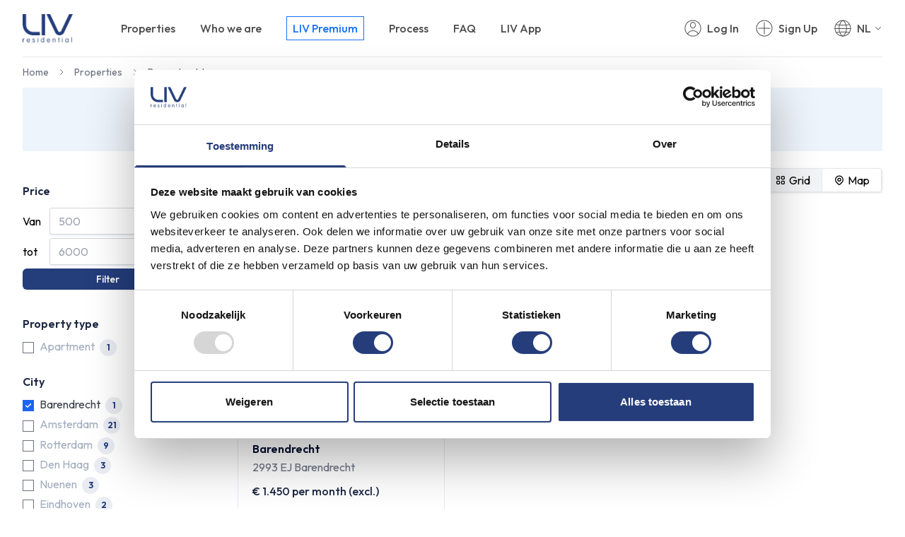

--- FILE ---
content_type: text/html; charset=UTF-8
request_url: https://livresidential.nl/en/properties/barendrecht
body_size: 5350
content:
<!DOCTYPE html>
<html lang="en">
<head>
    <meta charset="utf-8">
    <meta http-equiv="X-UA-Compatible" content="IE=edge">
    <meta name="viewport" content="width=device-width, minimum-scale=1.0, maximum-scale=1.0"/>
    <meta name="csrf-token" content="xUEW7oodgYbFGzXuxaBNFKerprUIT0k4j9xyesQB">

    <title>LIV residential - Properties in Barendrecht</title>
<meta name="description" content="Where do you want to LIV? Bekijk de huurwoning die het beste bij jou past.">
<link rel="canonical" href="https://livresidential.nl/en/properties/barendrecht">
<meta name="robots" content="all">

    <link rel="preconnect" href="https://www.google-analytics.com">
    <link rel="preconnect" href="https://www.google-analytics.com">
    <link rel="preconnect" href="https://fonts.googleapis.com">
    <link rel="preconnect" href="https://fonts.gstatic.com" crossorigin>
    <link href="https://fonts.googleapis.com/css2?family=Outfit:wght@100..900&&family=Teko:wght@300..700&display=swap" rel="stylesheet">

        <link href="https://cdnjs.cloudflare.com/ajax/libs/flowbite/2.2.0/flowbite.min.css" rel="stylesheet"/>
    <meta name='impact-site-verification' value='e5d5b773-706f-44aa-ac74-39f6b9b44e67'>

    
    <link rel="icon" href="https://livresidential.nl/images/favicon.png">

    <link rel="preload" as="style" href="https://livresidential.nl/build/assets/app-gJfGdoIR.css" /><link rel="stylesheet" href="https://livresidential.nl/build/assets/app-gJfGdoIR.css" />
            <link rel="alternate" hreflang="en-US" href="https://livresidential.nl/en/properties/barendrecht"/>
        <link rel="alternate" hreflang="nl-NL" href="https://livresidential.nl/huurwoningen/barendrecht"/>
    
        <script>(function(w,d,s,l,i){w[l]=w[l]||[];w[l].push({'gtm.start':
new Date().getTime(),event:'gtm.js'});var f=d.getElementsByTagName(s)[0],
j=d.createElement(s),dl=l!='dataLayer'?'&l='+l:'';j.async=true;j.src=
'https://www.googletagmanager.com/gtm.js?id='+i+dl;f.parentNode.insertBefore(j,f);
})(window,document,'script','dataLayer','GTM-5RQQNN7');</script>
    <script src="https://www.google.com/recaptcha/api.js" async defer></script>
</head>
<body class="bg-white h-screen pt-16 lg:pt-20 antialiased leading-none modal-active">
<noscript><iframe src="https://www.googletagmanager.com/ns.html?id=GTM-5RQQNN7"
height="0" width="0" style="display:none;visibility:hidden"></iframe></noscript>

<header class="fixed top-0 left-0 z-50 w-full bg-white px-4 sm:px-6 xl:px-8">
    <div class="mx-auto max-w-screen-2xl border-b py-4">
        <nav class="relative flex items-center justify-between sm:h-12">
            <div class="relative z-20 flex w-full items-center xl:w-auto">
                <div class="flex w-full flex-shrink-0 flex-grow items-center xl:w-auto xl:flex-grow-0">
                    <div class="flex w-full items-center justify-between xl:w-auto">
                        <a href="https://livresidential.nl/en" title="LIV Residential">
                            <img class="h-8 w-auto sm:h-10" src="https://livresidential.nl/images/liv-logo.png" alt="LIV Residential"/>
                        </a>
                        <div class="-mr-2 flex items-center xl:hidden">
                            <button type="button"
                                    class="inline-flex items-center justify-center rounded-md p-2 text-gray-400 transition duration-150 ease-in-out hover:text-joris-text hover:bg-gray-100 focus:text-joris-text focus:bg-gray-100 focus:outline-none"
                                    id="nav-toggle" aria-label="Toggle the navigation">
                                <svg class="h-6 w-6" stroke="currentColor" fill="none" viewBox="0 0 24 24">
                                    <path stroke-linecap="round" stroke-linejoin="round" stroke-width="2" d="M4 6h16M4 12h16M4 18h16"/>
                                </svg>
                            </button>
                        </div>
                    </div>
                </div>
            </div>
            <div class="fixed inset-0 z-10 hidden w-full bg-white pt-20 xl:relative xl:flex xl:items-center xl:justify-between xl:bg-transparent xl:pt-0" id="nav-panel">
                <div class="xl:ml-10 xl:pr-4">
                                                                        <a href="https://livresidential.nl/en/properties"
                               class="inline-block w-full px-4 py-2 text-right font-medium transition duration-150 ease-in-out text-joris-text hover:text-gray-900 focus:outline-none sm:px-6 xl:ml-8 xl:w-auto xl:px-0"
                               title="Properties">
                                Properties                            </a>
                                                                                                <a href="https://livresidential.nl/en/who-we-are"
                               class="inline-block w-full px-4 py-2 text-right font-medium transition duration-150 ease-in-out text-joris-text hover:text-gray-900 focus:outline-none sm:px-6 xl:ml-8 xl:w-auto xl:px-0"
                               title="Who we are">
                                Who we are                            </a>
                                                                                                <div class="inline-flex w-full xl:w-auto justify-end">
                                <a href="https://livresidential.nl/en/liv-premium"
                                   target="_blank"
                                   class="border px-4 py-2 text-right font-medium transition duration-150 ease-in-out border-liv-webshop text-liv-webshop hover:border-liv-webshop hover:text-gray-900 focus:outline-none sm:px-6 xl:ml-8 mr-3  my-2 xl:my-0 xl:mr-0 xl:w-auto xl:px-2"
                                   title="LIV Premium">
                                    LIV Premium                                </a>
                            </div>
                                                                                                <a href="https://livresidential.nl/en/process"
                               class="inline-block w-full px-4 py-2 text-right font-medium transition duration-150 ease-in-out text-joris-text hover:text-gray-900 focus:outline-none sm:px-6 xl:ml-8 xl:w-auto xl:px-0"
                               title="Process">
                                Process                            </a>
                                                                                                <a href="https://help.livresidential.nl/en/liv-netherlands"
                               class="inline-block w-full px-4 py-2 text-right font-medium transition duration-150 ease-in-out text-joris-text hover:text-gray-900 focus:outline-none sm:px-6 xl:ml-8 xl:w-auto xl:px-0"
                               title="FAQ">
                                FAQ                            </a>
                                                                                                <a href="https://livresidential.nl/en/liv-app"
                               class="inline-block w-full px-4 py-2 text-right font-medium transition duration-150 ease-in-out text-joris-text hover:text-gray-900 focus:outline-none sm:px-6 xl:ml-8 xl:w-auto xl:px-0"
                               title="LIV App">
                                LIV App                            </a>
                                                            </div>

                <div class="mt-4 xl:mt-0 xl:flex">
                    <a href="https://portal.livresidential.nl/"
                       class="inline-flex w-full items-center justify-end px-4 py-2 transition duration-150 ease-in-out text-joris-text hover:text-gray-900 focus:outline-none sm:px-6 xl:flex xl:w-auto xl:px-0">
                        <img src="https://livresidential.nl/images/icons/register.svg" class="h-6">
                        <span class="ml-2 font-medium">
                            Log In                        </span>
                    </a>
                    <a href="https://portal.livresidential.nl/_hcms/mem/register"
                       class="inline-flex w-full items-center justify-end px-4 py-2 transition duration-150 ease-in-out text-joris-text hover:text-gray-900 focus:outline-none sm:px-6 xl:ml-6 xl:flex xl:w-auto xl:px-0">
                        <img src="https://livresidential.nl/images/icons/login.svg" class="h-6">
                        <span class="ml-2 font-medium">
                            Sign Up                        </span>
                    </a>

                    
                    <div class="flex items-center justify-end px-4 py-2 text-joris-text sm:px-6 xl:ml-6 xl:px-0">
                        <img src="https://livresidential.nl/images/icons/language.svg" class="h-6 text-joris-text">

                                                                                                                                                                                    <a href="https://livresidential.nl/huurwoningen/barendrecht" class="ml-2 cursor-pointer font-medium transition duration-150 ease-in-out hover:text-gray-900 focus:outline-none">
                                        NL
                                    </a>
                                                                                    
                        <svg class="ml-1 h-3 w-3" fill="none" stroke-linecap="round" stroke-linejoin="round" stroke-width="2" viewBox="0 0 24 24" stroke="currentColor">
                            <path d="M19 9l-7 7-7-7"></path>
                        </svg>
                    </div>
                    


                </div>
            </div>
        </nav>
    </div>
</header>


<div class="relative" id="app">
    <geo-ip base-url="https://livresidential.nl" language-url="https://livresidential.nl/huurwoningen/barendrecht" current-language="EN"></geo-ip>
        <div class="hidden lg:block relative px-4 sm:px-6 lg:px-8 bg-white">
  <div class="max-w-screen-xl mx-auto">
    <div class="w-full py-3 text-sm text-gray-600 flex items-center">
      <ol class="flex items-center text-gray-500" itemscope itemtype="https://schema.org/BreadcrumbList"><li itemprop="itemListElement" itemscope
                          itemtype="https://schema.org/ListItem">
                        <a itemprop="item" href="https://livresidential.nl/en">
                            <span itemprop="name">Home</span></a>
                        <meta itemprop="position" content="1" />
                      </li><svg class="w-3 h-3 mx-3" fill="none" stroke-linecap="round" stroke-linejoin="round" stroke-width="2" viewBox="0 0 24 24" stroke="currentColor"><path d="M9 5l7 7-7 7"></path></svg><li itemprop="itemListElement" itemscope
                          itemtype="https://schema.org/ListItem">
                        <a itemprop="item" href="https://livresidential.nl/en/properties">
                            <span itemprop="name">Properties</span></a>
                        <meta itemprop="position" content="2" />
                      </li><svg class="w-3 h-3 mx-3" fill="none" stroke-linecap="round" stroke-linejoin="round" stroke-width="2" viewBox="0 0 24 24" stroke="currentColor"><path d="M9 5l7 7-7 7"></path></svg><li itemprop="itemListElement" itemscope
                          itemtype="https://schema.org/ListItem">
                        <a itemprop="item" href="https://livresidential.nl/en/properties/barendrecht">
                            <span itemprop="name">Barendrecht</span></a>
                        <meta itemprop="position" content="3" />
                      </li></ol>
    </div>
  </div>
</div>
    
<section class="hidden relative bg-white pb-20 px-4 sm:px-6 lg:pb-28 lg:px-8" id="properties-ssr">
    <div class="relative max-w-7xl mx-auto">
        <div id="app">
            <div class="flex">
                <div class="w-1/4 hidden md:flex">
                    <div class="w-64 pt-12 pr-16">
                        <h2 class="text-l text-c-700 font-semibold mb-2">Prijs</h2>
                        <h2 class="text-l text-c-700 font-semibold mb-2">Woningtype</h2>
                        <h2 class="text-l text-c-700 font-semibold mb-2">Stad</h2>
                        <h2 class="text-l text-c-700 font-semibold mb-2">Aantal kamers</h2>
                    </div>
                </div>

                <div class="ais-Hits w-full"><div>
                <div class="w-full mt-12 grid gap-5 max-w-lg mx-auto lg:grid-cols-2 xl:grid-cols-3 lg:max-w-none">
                                            <a href="https://livresidential.nl/en/properties/barendrecht/barendrecht/van-beuningenhaven-122-barendrecht" class="flex flex-col rounded hover:shadow border border-livgray-400 overflow-hidden">
  <div class="relative flex-shrink-0">
        <img class="h-48 w-full object-cover is-lazy" data-src="https://livresidential.ams3.digitaloceanspaces.com/production/properties/45821/responsive-images/ab53095249a527ac508809d533d8ba13___media_library_original_702_468.jpg" alt="" />
        <div class="absolute top-0 left-0 mt-5 ml-5">
        
                <span class="uppercase bg-cta-500 p-1.5  text-white text-tiny tracking-widest rounded mr-2">
            Available Now        </span>
            </div>
    
  </div>

  <div class="flex-1 bg-white p-5 border-b flex flex-col justify-between">
    <div class="flex-1">
      <p class="text-sm leading-5 font-medium text-c-500 mb-2">
              </p>
      <h3 class="font-semibold leading-7  text-c-800">
        Van Beuningenhaven 122, Barendrecht
      </h3>
      <p class="text-base leading-6 text-c-500">
        2993 EJ Barendrecht
      </p>
      <p class="mt-3 text-base leading-5 font-medium text-c-700">
        € 1.450 per month (excl.)      </p>
    </div>
  </div>

  <div class="flex-1 bg-white flex flex-col justify-between">
    <div class="flex">
      <div class="flex items-center justify-center w-1/2 p-5 text-center border-r">
        <svg width="20" height="20" fill="none" xmlns="http://www.w3.org/2000/svg"><path d="M4.167 7.5l-2.5 2.5 2.5 2.5M7.5 4.167l2.5-2.5 2.5 2.5M12.5 15.834l-2.5 2.5-2.5-2.5M15.834 7.5l2.5 2.5-2.5 2.5M1.667 10h16.666M10 1.667v16.666" stroke="#6F7586" stroke-width="1.5" stroke-linecap="round" stroke-linejoin="round"/></svg>
        <div class="ml-2 text-c-500">
            104 sqm        </div>
      </div>
      <div class="flex items-center justify-center w-1/2 p-5 ">
        <svg width="20" height="20" fill="none" xmlns="http://www.w3.org/2000/svg"><path clip-rule="evenodd" d="M2.5 2.5h5.833v5.833H2.5V2.5zM11.666 2.5H17.5v5.833h-5.834V2.5zM11.666 11.666H17.5V17.5h-5.834v-5.834zM2.5 11.666h5.833V17.5H2.5v-5.834z" stroke="#6F7586" stroke-width="1.5" stroke-linecap="round" stroke-linejoin="round"/></svg>
        <div class="ml-2 text-c-500">
            3  rooms         </div>
      </div>
    </div>
  </div>
</a>
                                    </div>
            </div>
        </div>
    </div>
</section>
<section class="relative z-20 bg-white pb-20 px-4 sm:px-6 lg:pb-28 lg:px-8">
    <div class="absolute inset-0">
        <div class="bg-white h-1/3 sm:h-2/3"></div>
    </div>
    <div class="relative max-w-7xl mx-auto">

        <div id="app">
            <property-listing
                meilisearch-index="livnl_prod_properties"
                host="https://search.livresidential.nl"
                api-key="e55820f9747fa8bf0973bf670007d9a04340dd818534004a757d54bad8e38e40"

                :city='"Barendrecht"'
                neighborhood=""
                :locale="'en'"
                :featured="{
                    'image': 'https://livresidential.nl/images/pulse-one-2.jpg',
                    'title': 'New project LIV the PULSE in Amsterdam North',
                    'description': 'Only a few properties available',
                    'sizem2': '62 - 78',
                    'minRoom': '1',
                    'maxRoom': '2',
                    'url': 'https://www.woningzoeker.livthepulse.nl/'
                    }"
            />
        </div>
    </div>
</section>
<section class="relative bg-white pb-12 lg:pb-20 px-4 sm:px-6 lg:px-8">
    <div class="max-w-screen-xl mx-auto">
        <div class="lg:grid lg:grid-cols-3 lg:gap-8">
            <div class="flex h-full flex-col text-center">
    <div class="flex w-full justify-center text-joris-header ">
        <svg class="h-12 w-12 text-liv-500" xmlns="http://www.w3.org/2000/svg" fill="none" viewBox="0 0 24 24" stroke="currentColor">
                    <path stroke-linecap="round" stroke-linejoin="round" stroke-width="2" d="M12 4.354a4 4 0 110 5.292M15 21H3v-1a6 6 0 0112 0v1zm0 0h6v-1a6 6 0 00-9-5.197M13 7a4 4 0 11-8 0 4 4 0 018 0z"/>
                </svg>
    </div>
    <div class="mt-5 flex h-full flex-col">
        <div class="text-center text-2xl font-semibold text-gray-900 leading-tight">
            Tailored
        </div>
        <p class="mt-auto pt-2 text-base text-joris-footnote aos-init aos-animate sm:mx-auto sm:mt-5 sm:max-w-3xl sm:text-lg md:mt-5 md:text-xl">
            Our service, tailored to your needs
        </p>
    </div>
</div>

            <div class="flex h-full flex-col text-center">
    <div class="flex w-full justify-center text-joris-header ">
        <svg class="h-12 w-12 text-liv-500" fill="currentColor" viewBox="0 0 20 20">
                    <path fill-rule="evenodd"
                          d="M6.672 1.911a1 1 0 10-1.932.518l.259.966a1 1 0 001.932-.518l-.26-.966zM2.429 4.74a1 1 0 10-.517 1.932l.966.259a1 1 0 00.517-1.932l-.966-.26zm8.814-.569a1 1 0 00-1.415-1.414l-.707.707a1 1 0 101.415 1.415l.707-.708zm-7.071 7.072l.707-.707A1 1 0 003.465 9.12l-.708.707a1 1 0 001.415 1.415zm3.2-5.171a1 1 0 00-1.3 1.3l4 10a1 1 0 001.823.075l1.38-2.759 3.018 3.02a1 1 0 001.414-1.415l-3.019-3.02 2.76-1.379a1 1 0 00-.076-1.822l-10-4z"
                          clip-rule="evenodd"></path>
                </svg>
    </div>
    <div class="mt-5 flex h-full flex-col">
        <div class="text-center text-2xl font-semibold text-gray-900 leading-tight">
            Easy
        </div>
        <p class="mt-auto pt-2 text-base text-joris-footnote aos-init aos-animate sm:mx-auto sm:mt-5 sm:max-w-3xl sm:text-lg md:mt-5 md:text-xl">
            Our easy-to-use platform makes renting simpler than ever
        </p>
    </div>
</div>

            <div class="flex h-full flex-col text-center">
    <div class="flex w-full justify-center text-joris-header ">
        <svg class="h-12 w-12 text-liv-500" xmlns="http://www.w3.org/2000/svg" fill="none" viewBox="0 0 24 24" stroke="currentColor">
                    <path stroke-linecap="round" stroke-linejoin="round" stroke-width="2" d="M11.933 12.8a1 1 0 000-1.6L6.6 7.2A1 1 0 005 8v8a1 1 0 001.6.8l5.333-4zM19.933 12.8a1 1 0 000-1.6l-5.333-4A1 1 0 0013 8v8a1 1 0 001.6.8l5.333-4z"/>
                </svg>
    </div>
    <div class="mt-5 flex h-full flex-col">
        <div class="text-center text-2xl font-semibold text-gray-900 leading-tight">
            Fast
        </div>
        <p class="mt-auto pt-2 text-base text-joris-footnote aos-init aos-animate sm:mx-auto sm:mt-5 sm:max-w-3xl sm:text-lg md:mt-5 md:text-xl">
            Find your dream home today
        </p>
    </div>
</div>
        </div>
    </div>
</section>

</div>

<footer class="bg-liv-800 sm:px-6 lg:py-16 lg:px-8">
    <div class="max-w-screen-xl mx-auto py-12 px-4 lg:px-0">
        <div class="">
            <div class="grid grid-cols-2 gap-8 xl:col-span-2">
                <div class="">
                    <div>
                        <h4 class="text-sm leading-5 font-semibold tracking-wider text-gray-400 uppercase">
                            Cities                        </h4>
                        <ul class="mt-4 md:grid md:grid-cols-2">
                                                                                                <li class="mb-4">
                                        <a href="https://livresidential.nl/en/properties/amsterdam" class="text-base leading-6 text-gray-300 hover:text-white">
                                            Amsterdam <span class="inline-flex items-center justify-center bg-gray-400 rounded-full text-xs text-liv-800  w-6 h-6 ml-1">21</span>
                                        </a>
                                    </li>
                                                                    <li class="mb-4">
                                        <a href="https://livresidential.nl/en/properties/rotterdam" class="text-base leading-6 text-gray-300 hover:text-white">
                                            Rotterdam <span class="inline-flex items-center justify-center bg-gray-400 rounded-full text-xs text-liv-800  w-6 h-6 ml-1">9</span>
                                        </a>
                                    </li>
                                                                    <li class="mb-4">
                                        <a href="https://livresidential.nl/en/properties/den-haag" class="text-base leading-6 text-gray-300 hover:text-white">
                                            Den Haag <span class="inline-flex items-center justify-center bg-gray-400 rounded-full text-xs text-liv-800  w-6 h-6 ml-1">3</span>
                                        </a>
                                    </li>
                                                                    <li class="mb-4">
                                        <a href="https://livresidential.nl/en/properties/nuenen" class="text-base leading-6 text-gray-300 hover:text-white">
                                            Nuenen <span class="inline-flex items-center justify-center bg-gray-400 rounded-full text-xs text-liv-800  w-6 h-6 ml-1">3</span>
                                        </a>
                                    </li>
                                                                    <li class="mb-4">
                                        <a href="https://livresidential.nl/en/properties/eindhoven" class="text-base leading-6 text-gray-300 hover:text-white">
                                            Eindhoven <span class="inline-flex items-center justify-center bg-gray-400 rounded-full text-xs text-liv-800  w-6 h-6 ml-1">2</span>
                                        </a>
                                    </li>
                                                                    <li class="mb-4">
                                        <a href="https://livresidential.nl/en/properties/arnhem" class="text-base leading-6 text-gray-300 hover:text-white">
                                            Arnhem <span class="inline-flex items-center justify-center bg-gray-400 rounded-full text-xs text-liv-800  w-6 h-6 ml-1">1</span>
                                        </a>
                                    </li>
                                                                    <li class="mb-4">
                                        <a href="https://livresidential.nl/en/properties/oldenzaal" class="text-base leading-6 text-gray-300 hover:text-white">
                                            Oldenzaal <span class="inline-flex items-center justify-center bg-gray-400 rounded-full text-xs text-liv-800  w-6 h-6 ml-1">1</span>
                                        </a>
                                    </li>
                                                                    <li class="mb-4">
                                        <a href="https://livresidential.nl/en/properties/amstelveen" class="text-base leading-6 text-gray-300 hover:text-white">
                                            Amstelveen <span class="inline-flex items-center justify-center bg-gray-400 rounded-full text-xs text-liv-800  w-6 h-6 ml-1">1</span>
                                        </a>
                                    </li>
                                                                                    </ul>
                    </div>
                </div>
                <div class="md:grid md:grid-cols-2 md:gap-8">
                    <div>
                        <h4 class="text-sm leading-5 font-semibold tracking-wider text-gray-400 uppercase">
                            Process                        </h4>
                        <ul class="mt-4">
                            <li class="mt-4">
                                <a href="https://livresidential.nl/en/process#viewing" class="text-base leading-6 text-gray-300 hover:text-white">
                                    Viewing                                </a>
                            </li>
                            <li class="mt-4">
                                <a href="https://livresidential.nl/en/process#digital-leasing" class="text-base leading-6 text-gray-300 hover:text-white">
                                    Digital leasing                                </a>
                            </li>
                            <li class="mt-4">
                                <a href="https://livresidential.nl/en/process#key-handover" class="text-base leading-6 text-gray-300 hover:text-white">
                                    Key handover                                </a>
                            </li>
                        </ul>
                    </div>
                    <div class="mt-12 md:mt-0">
                        <h4 class="text-sm leading-5 font-semibold tracking-wider text-gray-400 uppercase">
                            Legal                        </h4>
                        <ul class="mt-4">
                            <li class="mt-4">
                                <a href="https://livresidential.nl/en/privacy-cookies" class="text-base leading-6 text-gray-300 hover:text-white">
                                    Privacy & Cookies                                </a>
                            </li>
                            <li class="mt-4">
                                <a href="https://livresidential.nl/en/general-conditions" class="text-base leading-6 text-gray-300 hover:text-white">
                                    Terms of Use                                </a>
                            </li>
                            <li class="mt-4">
                                <a href="https://help.livresidential.nl/en/liv-netherlands/en/vraag-2" target="_blank" rel="noopener" class="text-base leading-6 text-gray-300 hover:text-white">
                                    Letting conditions                                </a>
                            </li>
                        </ul>
                    </div>
                </div>
            </div>
        </div>
        <div class="mt-8 border-t border-gray-700 pt-8 md:flex md:items-center md:justify-between">
            <div class="flex md:order-2">
                <a href="https://www.facebook.com/LIVresidential" class="text-gray-400 hover:text-gray-300" target="_blank" rel="noopener">
                    <span class="sr-only">Facebook</span>
                    <svg class="h-6 w-6" fill="currentColor" viewBox="0 0 24 24" xmlns="http://www.w3.org/2000/svg">
                        <path
                            d="M23.9981 11.9991C23.9981 5.37216 18.626 0 11.9991 0C5.37216 0 0 5.37216 0 11.9991C0 17.9882 4.38789 22.9522 10.1242 23.8524V15.4676H7.07758V11.9991H10.1242V9.35553C10.1242 6.34826 11.9156 4.68714 14.6564 4.68714C15.9692 4.68714 17.3424 4.92149 17.3424 4.92149V7.87439H15.8294C14.3388 7.87439 13.8739 8.79933 13.8739 9.74824V11.9991H17.2018L16.6698 15.4676H13.8739V23.8524C19.6103 22.9522 23.9981 17.9882 23.9981 11.9991Z"/>
                    </svg>
                </a>







            </div>
            <p class="mt-8 text-base leading-6 text-gray-400 md:mt-0 md:order-1">
                &copy; 2026 LIV residential. All rights reserved.            </p>
        </div>
    </div>
    <ol class="hidden">
        <li class="w-3 h-3 mx-3"></li>
    </ol>
</footer>
<link rel="preload" as="style" href="https://livresidential.nl/build/assets/app-ArfgfBPq.css" /><link rel="modulepreload" href="https://livresidential.nl/build/assets/app-Zuaq56cP.js" /><link rel="stylesheet" href="https://livresidential.nl/build/assets/app-ArfgfBPq.css" /><script type="module" src="https://livresidential.nl/build/assets/app-Zuaq56cP.js"></script>

<script src="https://cdnjs.cloudflare.com/ajax/libs/flowbite/2.2.1/flowbite.min.js"></script>


</body>
</html>


--- FILE ---
content_type: text/css
request_url: https://livresidential.nl/build/assets/app-gJfGdoIR.css
body_size: 10247
content:
*,:before,:after{--tw-border-spacing-x: 0;--tw-border-spacing-y: 0;--tw-translate-x: 0;--tw-translate-y: 0;--tw-rotate: 0;--tw-skew-x: 0;--tw-skew-y: 0;--tw-scale-x: 1;--tw-scale-y: 1;--tw-pan-x: ;--tw-pan-y: ;--tw-pinch-zoom: ;--tw-scroll-snap-strictness: proximity;--tw-gradient-from-position: ;--tw-gradient-via-position: ;--tw-gradient-to-position: ;--tw-ordinal: ;--tw-slashed-zero: ;--tw-numeric-figure: ;--tw-numeric-spacing: ;--tw-numeric-fraction: ;--tw-ring-inset: ;--tw-ring-offset-width: 0px;--tw-ring-offset-color: #fff;--tw-ring-color: rgb(39 115 230 / .5);--tw-ring-offset-shadow: 0 0 #0000;--tw-ring-shadow: 0 0 #0000;--tw-shadow: 0 0 #0000;--tw-shadow-colored: 0 0 #0000;--tw-blur: ;--tw-brightness: ;--tw-contrast: ;--tw-grayscale: ;--tw-hue-rotate: ;--tw-invert: ;--tw-saturate: ;--tw-sepia: ;--tw-drop-shadow: ;--tw-backdrop-blur: ;--tw-backdrop-brightness: ;--tw-backdrop-contrast: ;--tw-backdrop-grayscale: ;--tw-backdrop-hue-rotate: ;--tw-backdrop-invert: ;--tw-backdrop-opacity: ;--tw-backdrop-saturate: ;--tw-backdrop-sepia: ;--tw-contain-size: ;--tw-contain-layout: ;--tw-contain-paint: ;--tw-contain-style: }::backdrop{--tw-border-spacing-x: 0;--tw-border-spacing-y: 0;--tw-translate-x: 0;--tw-translate-y: 0;--tw-rotate: 0;--tw-skew-x: 0;--tw-skew-y: 0;--tw-scale-x: 1;--tw-scale-y: 1;--tw-pan-x: ;--tw-pan-y: ;--tw-pinch-zoom: ;--tw-scroll-snap-strictness: proximity;--tw-gradient-from-position: ;--tw-gradient-via-position: ;--tw-gradient-to-position: ;--tw-ordinal: ;--tw-slashed-zero: ;--tw-numeric-figure: ;--tw-numeric-spacing: ;--tw-numeric-fraction: ;--tw-ring-inset: ;--tw-ring-offset-width: 0px;--tw-ring-offset-color: #fff;--tw-ring-color: rgb(39 115 230 / .5);--tw-ring-offset-shadow: 0 0 #0000;--tw-ring-shadow: 0 0 #0000;--tw-shadow: 0 0 #0000;--tw-shadow-colored: 0 0 #0000;--tw-blur: ;--tw-brightness: ;--tw-contrast: ;--tw-grayscale: ;--tw-hue-rotate: ;--tw-invert: ;--tw-saturate: ;--tw-sepia: ;--tw-drop-shadow: ;--tw-backdrop-blur: ;--tw-backdrop-brightness: ;--tw-backdrop-contrast: ;--tw-backdrop-grayscale: ;--tw-backdrop-hue-rotate: ;--tw-backdrop-invert: ;--tw-backdrop-opacity: ;--tw-backdrop-saturate: ;--tw-backdrop-sepia: ;--tw-contain-size: ;--tw-contain-layout: ;--tw-contain-paint: ;--tw-contain-style: }*,:before,:after{box-sizing:border-box;border-width:0;border-style:solid;border-color:#e5e7eb}:before,:after{--tw-content: ""}html,:host{line-height:1.5;-webkit-text-size-adjust:100%;-moz-tab-size:4;-o-tab-size:4;tab-size:4;font-family:ui-sans-serif,system-ui,sans-serif,"Apple Color Emoji","Segoe UI Emoji",Segoe UI Symbol,"Noto Color Emoji";font-feature-settings:normal;font-variation-settings:normal;-webkit-tap-highlight-color:transparent}body{margin:0;line-height:inherit}hr{height:0;color:inherit;border-top-width:1px}abbr:where([title]){-webkit-text-decoration:underline dotted;text-decoration:underline dotted}h1,h2,h3,h4,h5,h6{font-size:inherit;font-weight:inherit}a{color:inherit;text-decoration:inherit}b,strong{font-weight:bolder}code,kbd,samp,pre{font-family:ui-monospace,SFMono-Regular,Menlo,Monaco,Consolas,Liberation Mono,Courier New,monospace;font-feature-settings:normal;font-variation-settings:normal;font-size:1em}small{font-size:80%}sub,sup{font-size:75%;line-height:0;position:relative;vertical-align:baseline}sub{bottom:-.25em}sup{top:-.5em}table{text-indent:0;border-color:inherit;border-collapse:collapse}button,input,optgroup,select,textarea{font-family:inherit;font-feature-settings:inherit;font-variation-settings:inherit;font-size:100%;font-weight:inherit;line-height:inherit;letter-spacing:inherit;color:inherit;margin:0;padding:0}button,select{text-transform:none}button,input:where([type=button]),input:where([type=reset]),input:where([type=submit]){-webkit-appearance:button;background-color:transparent;background-image:none}:-moz-focusring{outline:auto}:-moz-ui-invalid{box-shadow:none}progress{vertical-align:baseline}::-webkit-inner-spin-button,::-webkit-outer-spin-button{height:auto}[type=search]{-webkit-appearance:textfield;outline-offset:-2px}::-webkit-search-decoration{-webkit-appearance:none}::-webkit-file-upload-button{-webkit-appearance:button;font:inherit}summary{display:list-item}blockquote,dl,dd,h1,h2,h3,h4,h5,h6,hr,figure,p,pre{margin:0}fieldset{margin:0;padding:0}legend{padding:0}ol,ul,menu{list-style:none;margin:0;padding:0}dialog{padding:0}textarea{resize:vertical}input::-moz-placeholder,textarea::-moz-placeholder{opacity:1;color:#9ca3af}input::placeholder,textarea::placeholder{opacity:1;color:#9ca3af}button,[role=button]{cursor:pointer}:disabled{cursor:default}img,svg,video,canvas,audio,iframe,embed,object{display:block;vertical-align:middle}img,video{max-width:100%;height:auto}[hidden]:where(:not([hidden=until-found])){display:none}.container{width:100%}@media (min-width: 640px){.container{max-width:640px}}@media (min-width: 768px){.container{max-width:768px}}@media (min-width: 1024px){.container{max-width:1024px}}@media (min-width: 1271px){.container{max-width:1271px}}@media (min-width: 1536px){.container{max-width:1536px}}.sr-only{position:absolute;width:1px;height:1px;padding:0;margin:-1px;overflow:hidden;clip:rect(0,0,0,0);white-space:nowrap;border-width:0}.pointer-events-none{pointer-events:none}.visible{visibility:visible}.invisible{visibility:hidden}.collapse{visibility:collapse}.static{position:static}.fixed{position:fixed}.absolute{position:absolute}.relative{position:relative}.inset-0{top:0;right:0;bottom:0;left:0}.inset-x-0{left:0;right:0}.inset-y-0{top:0;bottom:0}.bottom-0{bottom:0}.bottom-5{bottom:1.25rem}.end-0{inset-inline-end:0px}.left-0{left:0}.left-1\/2{left:50%}.right-0{right:0}.start-0{inset-inline-start:0px}.top-0{top:0}.top-1\/2{top:50%}.top-10{top:2.5rem}.z-0{z-index:0}.z-10{z-index:10}.z-20{z-index:20}.z-30{z-index:30}.z-50{z-index:50}.col-span-2{grid-column:span 2 / span 2}.col-span-3{grid-column:span 3 / span 3}.col-span-6{grid-column:span 6 / span 6}.\!m-0{margin:0!important}.m-auto{margin:auto}.mx-1{margin-left:.25rem;margin-right:.25rem}.mx-3{margin-left:.75rem;margin-right:.75rem}.mx-auto{margin-left:auto;margin-right:auto}.my-10{margin-top:2.5rem;margin-bottom:2.5rem}.my-2{margin-top:.5rem;margin-bottom:.5rem}.my-3{margin-top:.75rem;margin-bottom:.75rem}.-mb-40{margin-bottom:-10rem}.-ml-32{margin-left:-8rem}.-mr-2{margin-right:-.5rem}.mb-1{margin-bottom:.25rem}.mb-10{margin-bottom:2.5rem}.mb-12{margin-bottom:3rem}.mb-2{margin-bottom:.5rem}.mb-25{margin-bottom:6.8rem}.mb-3{margin-bottom:.75rem}.mb-4{margin-bottom:1rem}.mb-5{margin-bottom:1.25rem}.mb-6{margin-bottom:1.5rem}.mb-8{margin-bottom:2rem}.ml-1{margin-left:.25rem}.ml-2{margin-left:.5rem}.ml-3{margin-left:.75rem}.ml-4{margin-left:1rem}.ml-5{margin-left:1.25rem}.ml-8{margin-left:2rem}.mr-1{margin-right:.25rem}.mr-2{margin-right:.5rem}.mr-3{margin-right:.75rem}.mr-4{margin-right:1rem}.mr-5{margin-right:1.25rem}.mr-8{margin-right:2rem}.mt-1{margin-top:.25rem}.mt-10{margin-top:2.5rem}.mt-12{margin-top:3rem}.mt-2{margin-top:.5rem}.mt-20{margin-top:5rem}.mt-3{margin-top:.75rem}.mt-4{margin-top:1rem}.mt-5{margin-top:1.25rem}.mt-6{margin-top:1.5rem}.mt-8{margin-top:2rem}.mt-auto{margin-top:auto}.block{display:block}.inline-block{display:inline-block}.inline{display:inline}.flex{display:flex}.inline-flex{display:inline-flex}.table{display:table}.grid{display:grid}.contents{display:contents}.hidden{display:none}.size-24{width:6rem;height:6rem}.size-3{width:.75rem;height:.75rem}.size-8{width:2rem;height:2rem}.h-0{height:0px}.h-1\/3{height:33.333333%}.h-10{height:2.5rem}.h-12{height:3rem}.h-14{height:3.5rem}.h-16{height:4rem}.h-3{height:.75rem}.h-32{height:8rem}.h-4{height:1rem}.h-48{height:12rem}.h-5{height:1.25rem}.h-6{height:1.5rem}.h-7{height:1.75rem}.h-8{height:2rem}.h-full{height:100%}.h-screen{height:100vh}.max-h-\[400px\]{max-height:400px}.max-h-full{max-height:100%}.min-h-0{min-height:0px}.min-h-full{min-height:100%}.min-h-screen{min-height:100vh}.w-1\/2{width:50%}.w-1\/4{width:25%}.w-10{width:2.5rem}.w-11\/12{width:91.666667%}.w-12{width:3rem}.w-14{width:3.5rem}.w-2\/5{width:40%}.w-3{width:.75rem}.w-3\/4{width:75%}.w-3\/5{width:60%}.w-4{width:1rem}.w-48{width:12rem}.w-5{width:1.25rem}.w-6{width:1.5rem}.w-64{width:16rem}.w-7{width:1.75rem}.w-auto{width:auto}.w-full{width:100%}.min-w-0{min-width:0px}.max-w-2xl{max-width:42rem}.max-w-3xl{max-width:48rem}.max-w-4xl{max-width:56rem}.max-w-5xl{max-width:64rem}.max-w-7xl{max-width:80rem}.max-w-lg{max-width:32rem}.max-w-md{max-width:28rem}.max-w-screen-2xl{max-width:1440px}.max-w-screen-3xl{max-width:1700px}.max-w-screen-xl{max-width:1271px}.max-w-xl{max-width:36rem}.max-w-xs{max-width:20rem}.flex-1{flex:1 1 0%}.flex-auto{flex:1 1 auto}.flex-shrink-0{flex-shrink:0}.flex-grow{flex-grow:1}.border-collapse{border-collapse:collapse}.-translate-x-1\/2{--tw-translate-x: -50%;transform:translate(var(--tw-translate-x),var(--tw-translate-y)) rotate(var(--tw-rotate)) skew(var(--tw-skew-x)) skewY(var(--tw-skew-y)) scaleX(var(--tw-scale-x)) scaleY(var(--tw-scale-y))}.transform{transform:translate(var(--tw-translate-x),var(--tw-translate-y)) rotate(var(--tw-rotate)) skew(var(--tw-skew-x)) skewY(var(--tw-skew-y)) scaleX(var(--tw-scale-x)) scaleY(var(--tw-scale-y))}.cursor-pointer{cursor:pointer}.resize{resize:both}.list-decimal{list-style-type:decimal}.list-disc{list-style-type:disc}.appearance-none{-webkit-appearance:none;-moz-appearance:none;appearance:none}.auto-rows-fr{grid-auto-rows:minmax(0,1fr)}.grid-cols-1{grid-template-columns:repeat(1,minmax(0,1fr))}.grid-cols-2{grid-template-columns:repeat(2,minmax(0,1fr))}.grid-cols-3{grid-template-columns:repeat(3,minmax(0,1fr))}.grid-cols-6{grid-template-columns:repeat(6,minmax(0,1fr))}.flex-row{flex-direction:row}.flex-col{flex-direction:column}.flex-wrap{flex-wrap:wrap}.content-center{align-content:center}.items-center{align-items:center}.justify-start{justify-content:flex-start}.justify-end{justify-content:flex-end}.justify-center{justify-content:center}.justify-between{justify-content:space-between}.gap-10{gap:2.5rem}.gap-14{gap:3.5rem}.gap-2{gap:.5rem}.gap-3{gap:.75rem}.gap-4{gap:1rem}.gap-5{gap:1.25rem}.gap-6{gap:1.5rem}.gap-8{gap:2rem}.gap-x-4{-moz-column-gap:1rem;column-gap:1rem}.gap-x-6{-moz-column-gap:1.5rem;column-gap:1.5rem}.space-x-3>:not([hidden])~:not([hidden]){--tw-space-x-reverse: 0;margin-right:calc(.75rem * var(--tw-space-x-reverse));margin-left:calc(.75rem * calc(1 - var(--tw-space-x-reverse)))}.divide-y>:not([hidden])~:not([hidden]){--tw-divide-y-reverse: 0;border-top-width:calc(1px * calc(1 - var(--tw-divide-y-reverse)));border-bottom-width:calc(1px * var(--tw-divide-y-reverse))}.divide-gray-100>:not([hidden])~:not([hidden]){--tw-divide-opacity: 1;border-color:rgb(243 244 246 / var(--tw-divide-opacity, 1))}.overflow-auto{overflow:auto}.overflow-hidden{overflow:hidden}.overflow-y-auto{overflow-y:auto}.truncate{overflow:hidden;text-overflow:ellipsis;white-space:nowrap}.break-all{word-break:break-all}.rounded{border-radius:.25rem}.rounded-full{border-radius:9999px}.rounded-lg{border-radius:.5rem}.rounded-md{border-radius:.375rem}.rounded-sm{border-radius:.125rem}.rounded-l{border-top-left-radius:.25rem;border-bottom-left-radius:.25rem}.rounded-r{border-top-right-radius:.25rem;border-bottom-right-radius:.25rem}.border{border-width:1px}.border-b{border-bottom-width:1px}.border-r{border-right-width:1px}.border-t{border-top-width:1px}.border-gray-200{--tw-border-opacity: 1;border-color:rgb(229 231 235 / var(--tw-border-opacity, 1))}.border-gray-300{--tw-border-opacity: 1;border-color:rgb(209 213 219 / var(--tw-border-opacity, 1))}.border-gray-700{--tw-border-opacity: 1;border-color:rgb(55 65 81 / var(--tw-border-opacity, 1))}.border-liv-webshop{--tw-border-opacity: 1;border-color:rgb(22 114 245 / var(--tw-border-opacity, 1))}.border-livgray-400{--tw-border-opacity: 1;border-color:rgb(231 234 240 / var(--tw-border-opacity, 1))}.border-red-500{--tw-border-opacity: 1;border-color:rgb(239 68 68 / var(--tw-border-opacity, 1))}.border-slate-300{--tw-border-opacity: 1;border-color:rgb(203 213 225 / var(--tw-border-opacity, 1))}.border-slate-400{--tw-border-opacity: 1;border-color:rgb(148 163 184 / var(--tw-border-opacity, 1))}.border-transparent{border-color:transparent}.bg-backoffice-400{--tw-bg-opacity: 1;background-color:rgb(105 124 172 / var(--tw-bg-opacity, 1))}.bg-blue-500{--tw-bg-opacity: 1;background-color:rgb(39 115 230 / var(--tw-bg-opacity, 1))}.bg-c-800{--tw-bg-opacity: 1;background-color:rgb(6 16 47 / var(--tw-bg-opacity, 1))}.bg-cta-500{--tw-bg-opacity: 1;background-color:rgb(0 214 161 / var(--tw-bg-opacity, 1))}.bg-gray-100{--tw-bg-opacity: 1;background-color:rgb(243 244 246 / var(--tw-bg-opacity, 1))}.bg-gray-400{--tw-bg-opacity: 1;background-color:rgb(156 163 175 / var(--tw-bg-opacity, 1))}.bg-gray-50{--tw-bg-opacity: 1;background-color:rgb(249 250 251 / var(--tw-bg-opacity, 1))}.bg-gray-500{--tw-bg-opacity: 1;background-color:rgb(107 114 128 / var(--tw-bg-opacity, 1))}.bg-gray-900{--tw-bg-opacity: 1;background-color:rgb(17 24 39 / var(--tw-bg-opacity, 1))}.bg-green-100{--tw-bg-opacity: 1;background-color:rgb(220 252 231 / var(--tw-bg-opacity, 1))}.bg-joris-bg{--tw-bg-opacity: 1;background-color:rgb(241 241 241 / var(--tw-bg-opacity, 1))}.bg-joris-link{--tw-bg-opacity: 1;background-color:rgb(22 114 245 / var(--tw-bg-opacity, 1))}.bg-liv-200{--tw-bg-opacity: 1;background-color:rgb(201 208 226 / var(--tw-bg-opacity, 1))}.bg-liv-500{--tw-bg-opacity: 1;background-color:rgb(40 68 137 / var(--tw-bg-opacity, 1))}.bg-liv-600{--tw-bg-opacity: 1;background-color:rgb(36 61 123 / var(--tw-bg-opacity, 1))}.bg-liv-700{--tw-bg-opacity: 1;background-color:rgb(24 41 82 / var(--tw-bg-opacity, 1))}.bg-liv-800{--tw-bg-opacity: 1;background-color:rgb(18 31 62 / var(--tw-bg-opacity, 1))}.bg-placeholder-100{--tw-bg-opacity: 1;background-color:rgb(238 244 251 / var(--tw-bg-opacity, 1))}.bg-red-100{--tw-bg-opacity: 1;background-color:rgb(254 226 226 / var(--tw-bg-opacity, 1))}.bg-red-500{--tw-bg-opacity: 1;background-color:rgb(239 68 68 / var(--tw-bg-opacity, 1))}.bg-red-600{--tw-bg-opacity: 1;background-color:rgb(220 38 38 / var(--tw-bg-opacity, 1))}.bg-social-facebook{--tw-bg-opacity: 1;background-color:rgb(56 86 146 / var(--tw-bg-opacity, 1))}.bg-social-google{--tw-bg-opacity: 1;background-color:rgb(66 133 243 / var(--tw-bg-opacity, 1))}.bg-transparent{background-color:transparent}.bg-white{--tw-bg-opacity: 1;background-color:rgb(255 255 255 / var(--tw-bg-opacity, 1))}.bg-white\/30{background-color:#ffffff4d}.bg-opacity-50{--tw-bg-opacity: .5}.bg-cover{background-size:cover}.fill-current{fill:currentColor}.object-contain{-o-object-fit:contain;object-fit:contain}.object-cover{-o-object-fit:cover;object-fit:cover}.object-scale-down{-o-object-fit:scale-down;object-fit:scale-down}.p-1\.5{padding:.375rem}.p-10{padding:2.5rem}.p-2{padding:.5rem}.p-3{padding:.75rem}.p-4{padding:1rem}.p-5{padding:1.25rem}.p-8{padding:2rem}.px-10{padding-left:2.5rem;padding-right:2.5rem}.px-12{padding-left:3rem;padding-right:3rem}.px-2{padding-left:.5rem;padding-right:.5rem}.px-3{padding-left:.75rem;padding-right:.75rem}.px-4{padding-left:1rem;padding-right:1rem}.px-5{padding-left:1.25rem;padding-right:1.25rem}.px-6{padding-left:1.5rem;padding-right:1.5rem}.px-8{padding-left:2rem;padding-right:2rem}.py-0{padding-top:0;padding-bottom:0}.py-10{padding-top:2.5rem;padding-bottom:2.5rem}.py-12{padding-top:3rem;padding-bottom:3rem}.py-16{padding-top:4rem;padding-bottom:4rem}.py-2{padding-top:.5rem;padding-bottom:.5rem}.py-3{padding-top:.75rem;padding-bottom:.75rem}.py-4{padding-top:1rem;padding-bottom:1rem}.py-5{padding-top:1.25rem;padding-bottom:1.25rem}.py-8{padding-top:2rem;padding-bottom:2rem}.pb-10{padding-bottom:2.5rem}.pb-12{padding-bottom:3rem}.pb-16{padding-bottom:4rem}.pb-20{padding-bottom:5rem}.pb-3{padding-bottom:.75rem}.pb-4{padding-bottom:1rem}.pb-6{padding-bottom:1.5rem}.pb-8{padding-bottom:2rem}.pb-\[75\%\]{padding-bottom:75%}.pl-10{padding-left:2.5rem}.pl-3{padding-left:.75rem}.pl-6{padding-left:1.5rem}.pr-16{padding-right:4rem}.pr-3{padding-right:.75rem}.pt-10{padding-top:2.5rem}.pt-12{padding-top:3rem}.pt-16{padding-top:4rem}.pt-2{padding-top:.5rem}.pt-20{padding-top:5rem}.pt-24{padding-top:6rem}.pt-5{padding-top:1.25rem}.pt-6{padding-top:1.5rem}.pt-8{padding-top:2rem}.text-left{text-align:left}.text-center{text-align:center}.text-right{text-align:right}.align-baseline{vertical-align:baseline}.font-mono{font-family:ui-monospace,SFMono-Regular,Menlo,Monaco,Consolas,Liberation Mono,Courier New,monospace}.font-sans{font-family:ui-sans-serif,system-ui,sans-serif,"Apple Color Emoji","Segoe UI Emoji",Segoe UI Symbol,"Noto Color Emoji"}.text-2xl{font-size:2rem}.text-3xl{font-size:2.5rem}.text-4xl{font-size:3rem}.text-base{font-size:1rem}.text-lg{font-size:1.125rem}.text-sm{font-size:.875rem}.text-tiny{font-size:.6rem}.text-xl{font-size:1.25rem}.text-xs{font-size:.75rem}.font-bold{font-weight:700}.font-extrabold{font-weight:800}.font-light{font-weight:300}.font-medium{font-weight:500}.font-normal{font-weight:400}.font-semibold{font-weight:600}.uppercase{text-transform:uppercase}.italic{font-style:italic}.leading-10{line-height:2.5rem}.leading-5{line-height:1.25rem}.leading-6{line-height:1.5rem}.leading-7{line-height:1.75rem}.leading-8{line-height:2rem}.leading-9{line-height:2.25rem}.leading-loose{line-height:2}.leading-none{line-height:1}.leading-normal{line-height:1.5}.leading-relaxed{line-height:1.625}.leading-snug{line-height:1.375}.leading-tight{line-height:1.25}.tracking-tight{letter-spacing:-.025em}.tracking-wider{letter-spacing:.05em}.tracking-widest{letter-spacing:.1em}.\!text-white{--tw-text-opacity: 1 !important;color:rgb(255 255 255 / var(--tw-text-opacity, 1))!important}.text-black{--tw-text-opacity: 1;color:rgb(0 0 0 / var(--tw-text-opacity, 1))}.text-c-500{--tw-text-opacity: 1;color:rgb(111 117 134 / var(--tw-text-opacity, 1))}.text-c-600{--tw-text-opacity: 1;color:rgb(63 67 78 / var(--tw-text-opacity, 1))}.text-c-700{--tw-text-opacity: 1;color:rgb(29 40 67 / var(--tw-text-opacity, 1))}.text-c-800{--tw-text-opacity: 1;color:rgb(6 16 47 / var(--tw-text-opacity, 1))}.text-c-900{--tw-text-opacity: 1;color:rgb(30 60 127 / var(--tw-text-opacity, 1))}.text-cta-500{--tw-text-opacity: 1;color:rgb(0 214 161 / var(--tw-text-opacity, 1))}.text-gray-300{--tw-text-opacity: 1;color:rgb(209 213 219 / var(--tw-text-opacity, 1))}.text-gray-400{--tw-text-opacity: 1;color:rgb(156 163 175 / var(--tw-text-opacity, 1))}.text-gray-500{--tw-text-opacity: 1;color:rgb(107 114 128 / var(--tw-text-opacity, 1))}.text-gray-600{--tw-text-opacity: 1;color:rgb(75 85 99 / var(--tw-text-opacity, 1))}.text-gray-700{--tw-text-opacity: 1;color:rgb(55 65 81 / var(--tw-text-opacity, 1))}.text-gray-900{--tw-text-opacity: 1;color:rgb(17 24 39 / var(--tw-text-opacity, 1))}.text-green-400{--tw-text-opacity: 1;color:rgb(74 222 128 / var(--tw-text-opacity, 1))}.text-green-500{--tw-text-opacity: 1;color:rgb(34 197 94 / var(--tw-text-opacity, 1))}.text-green-600{--tw-text-opacity: 1;color:rgb(22 163 74 / var(--tw-text-opacity, 1))}.text-joris-footnote{--tw-text-opacity: 1;color:rgb(161 161 161 / var(--tw-text-opacity, 1))}.text-joris-header{--tw-text-opacity: 1;color:rgb(2 24 71 / var(--tw-text-opacity, 1))}.text-joris-text{--tw-text-opacity: 1;color:rgb(77 77 77 / var(--tw-text-opacity, 1))}.text-liv-500{--tw-text-opacity: 1;color:rgb(40 68 137 / var(--tw-text-opacity, 1))}.text-liv-600{--tw-text-opacity: 1;color:rgb(36 61 123 / var(--tw-text-opacity, 1))}.text-liv-700{--tw-text-opacity: 1;color:rgb(24 41 82 / var(--tw-text-opacity, 1))}.text-liv-800{--tw-text-opacity: 1;color:rgb(18 31 62 / var(--tw-text-opacity, 1))}.text-liv-webshop{--tw-text-opacity: 1;color:rgb(22 114 245 / var(--tw-text-opacity, 1))}.text-pinkpink-500{--tw-text-opacity: 1;color:rgb(255 82 101 / var(--tw-text-opacity, 1))}.text-pinkpink-600{--tw-text-opacity: 1;color:rgb(230 74 91 / var(--tw-text-opacity, 1))}.text-red-500{--tw-text-opacity: 1;color:rgb(239 68 68 / var(--tw-text-opacity, 1))}.text-red-600{--tw-text-opacity: 1;color:rgb(220 38 38 / var(--tw-text-opacity, 1))}.text-slate-500{--tw-text-opacity: 1;color:rgb(100 116 139 / var(--tw-text-opacity, 1))}.text-slate-900{--tw-text-opacity: 1;color:rgb(15 23 42 / var(--tw-text-opacity, 1))}.text-white{--tw-text-opacity: 1;color:rgb(255 255 255 / var(--tw-text-opacity, 1))}.underline{text-decoration-line:underline}.line-through{text-decoration-line:line-through}.antialiased{-webkit-font-smoothing:antialiased;-moz-osx-font-smoothing:grayscale}.opacity-0{opacity:0}.opacity-50{opacity:.5}.shadow{--tw-shadow: 0 1px 3px 0 rgb(0 0 0 / .1), 0 1px 2px -1px rgb(0 0 0 / .1);--tw-shadow-colored: 0 1px 3px 0 var(--tw-shadow-color), 0 1px 2px -1px var(--tw-shadow-color);box-shadow:var(--tw-ring-offset-shadow, 0 0 #0000),var(--tw-ring-shadow, 0 0 #0000),var(--tw-shadow)}.shadow-lg{--tw-shadow: 0 10px 15px -3px rgb(0 0 0 / .1), 0 4px 6px -4px rgb(0 0 0 / .1);--tw-shadow-colored: 0 10px 15px -3px var(--tw-shadow-color), 0 4px 6px -4px var(--tw-shadow-color);box-shadow:var(--tw-ring-offset-shadow, 0 0 #0000),var(--tw-ring-shadow, 0 0 #0000),var(--tw-shadow)}.shadow-md{--tw-shadow: 0 4px 6px -1px rgb(0 0 0 / .1), 0 2px 4px -2px rgb(0 0 0 / .1);--tw-shadow-colored: 0 4px 6px -1px var(--tw-shadow-color), 0 2px 4px -2px var(--tw-shadow-color);box-shadow:var(--tw-ring-offset-shadow, 0 0 #0000),var(--tw-ring-shadow, 0 0 #0000),var(--tw-shadow)}.shadow-sm{--tw-shadow: 0 1px 2px 0 rgb(0 0 0 / .05);--tw-shadow-colored: 0 1px 2px 0 var(--tw-shadow-color);box-shadow:var(--tw-ring-offset-shadow, 0 0 #0000),var(--tw-ring-shadow, 0 0 #0000),var(--tw-shadow)}.shadow-xl{--tw-shadow: 0 20px 25px -5px rgb(0 0 0 / .1), 0 8px 10px -6px rgb(0 0 0 / .1);--tw-shadow-colored: 0 20px 25px -5px var(--tw-shadow-color), 0 8px 10px -6px var(--tw-shadow-color);box-shadow:var(--tw-ring-offset-shadow, 0 0 #0000),var(--tw-ring-shadow, 0 0 #0000),var(--tw-shadow)}.outline-none{outline:2px solid transparent;outline-offset:2px}.filter{filter:var(--tw-blur) var(--tw-brightness) var(--tw-contrast) var(--tw-grayscale) var(--tw-hue-rotate) var(--tw-invert) var(--tw-saturate) var(--tw-sepia) var(--tw-drop-shadow)}.transition{transition-property:color,background-color,border-color,text-decoration-color,fill,stroke,opacity,box-shadow,transform,filter,-webkit-backdrop-filter;transition-property:color,background-color,border-color,text-decoration-color,fill,stroke,opacity,box-shadow,transform,filter,backdrop-filter;transition-property:color,background-color,border-color,text-decoration-color,fill,stroke,opacity,box-shadow,transform,filter,backdrop-filter,-webkit-backdrop-filter;transition-timing-function:cubic-bezier(.4,0,.2,1);transition-duration:.15s}.transition-all{transition-property:all;transition-timing-function:cubic-bezier(.4,0,.2,1);transition-duration:.15s}.transition-opacity{transition-property:opacity;transition-timing-function:cubic-bezier(.4,0,.2,1);transition-duration:.15s}.duration-1000{transition-duration:1s}.duration-150{transition-duration:.15s}.duration-300{transition-duration:.3s}.duration-500{transition-duration:.5s}.ease-in-out{transition-timing-function:cubic-bezier(.4,0,.2,1)}body{font-family:Outfit,sans-serif}h1{text-transform:uppercase;font-family:Teko,sans-serif;font-optical-sizing:auto;font-style:normal}h2,h3,h4,h5,.leading-9{font-weight:600}.wysiwyg{line-height:1.625}.wysiwyg p,.wysiwyg ol,.wysiwyg ul{margin-bottom:1rem;line-height:1.625}.wysiwyg ol li,.wysiwyg ul li{margin-bottom:.5rem}.wysiwyg a{--tw-text-opacity: 1;color:rgb(40 68 137 / var(--tw-text-opacity, 1));text-decoration-line:underline}.wysiwyg h1,.wysiwyg h2,.wysiwyg h3,.wysiwyg h4,.wysiwyg h5,.wysiwyg h6{margin-bottom:.5rem;font-weight:600;--tw-text-opacity: 1;color:rgb(40 68 137 / var(--tw-text-opacity, 1))}.wysiwyg h1{font-size:3rem}.wysiwyg.wysiwyg-trix h1{margin-bottom:.5rem;font-size:2rem;font-weight:700;--tw-text-opacity: 1;color:rgb(17 24 39 / var(--tw-text-opacity, 1))}.wysiwyg h2{font-size:2rem}.wysiwyg h3{font-size:1.25rem}.wysiwyg h4{font-size:1.125rem}/*! purgecss start ignore */body.modal-open{position:relative;overflow:hidden}.js-faq-question.active .chevron{transform:rotate(180deg)}.joris{--tw-text-opacity: 1;color:rgb(77 77 77 / var(--tw-text-opacity, 1))}.joris a{font-weight:600;--tw-text-opacity: 1;color:rgb(22 114 245 / var(--tw-text-opacity, 1))}.joris .btn-blue{--tw-text-opacity: 1;color:rgb(255 255 255 / var(--tw-text-opacity, 1))}.joris h1,.joris h2,.joris h3,.joris h4,.joris h5,.joris h6{--tw-text-opacity: 1;color:rgb(2 24 71 / var(--tw-text-opacity, 1))}.photo-grid{position:relative;width:100%;overflow:hidden;height:0;padding-top:43%}.btn-blue{margin-top:2.5rem;margin-bottom:.25rem;display:inline-flex;align-items:center;border-radius:9999px;--tw-bg-opacity: 1;background-color:rgb(39 115 230 / var(--tw-bg-opacity, 1));padding:.75rem 1.5rem;text-align:center;font-size:.875rem;text-transform:uppercase;letter-spacing:.025em;--tw-text-opacity: 1;color:rgb(255 255 255 / var(--tw-text-opacity, 1))}.btn-blue svg{margin-left:.75rem;height:1rem}.btn-white-outline{margin-top:2.5rem;margin-bottom:.25rem;display:inline-flex;align-items:center;border-radius:9999px;border-width:1px;--tw-border-opacity: 1;border-color:rgb(255 255 255 / var(--tw-border-opacity, 1));padding:.75rem 1.5rem;text-align:center;font-size:.875rem;text-transform:uppercase;letter-spacing:.025em;--tw-text-opacity: 1 !important;color:rgb(255 255 255 / var(--tw-text-opacity, 1))!important}.btn-white-outline:hover{background-color:#ffffff4d}.btn-white-outline svg{margin-left:.75rem;height:1rem}.carousel{height:70vh;max-height:600px}@media (max-width: 1400px){.carousel{height:60vh;max-height:none}}@media (max-width: 1024px){.carousel{height:55vh;max-height:none}}@media (max-width: 768px){.carousel{height:45vh;max-height:none}}.who-we-are-journey .flickity-button{position:absolute;top:auto;bottom:-25px!important;transform:none!important}.who-we-are-journey .flickity-prev-next-button{width:22px;height:22px;z-index:10;background:#1672f5;color:#fff}.who-we-are-journey .flickity-prev-next-button:hover{background:#2368cf}.who-we-are-journey .flickity-prev-next-button.previous{left:calc(50% - 110px)}.who-we-are-journey .flickity-prev-next-button.next{right:calc(50% - 110px)}.who-we-are-journey .flickity-page-dots{bottom:-22px!important}.who-we-are-journey .flickity-page-dots .dot{width:12px;height:12px;background:#1672f5}.who-we-are-journey .carousel-who-we-are .carousel-cell{height:750px}@media (max-width: 1024px){.who-we-are-journey .carousel-who-we-are .carousel-cell{height:750px}}@media (max-width: 768px){.who-we-are-journey .carousel-who-we-are .carousel-cell{height:650px}}/*! Flickity v2.2.1
https://flickity.metafizzy.co
---------------------------------------------- */.flickity-enabled{position:relative}.flickity-enabled:focus{outline:none}.flickity-viewport{overflow:hidden;position:relative;height:100%}.flickity-slider{position:absolute;width:100%;height:100%}.flickity-enabled.is-draggable{-webkit-tap-highlight-color:transparent;-webkit-user-select:none;-moz-user-select:none;user-select:none}.flickity-enabled.is-draggable .flickity-viewport{cursor:move;cursor:grab}.flickity-enabled.is-draggable .flickity-viewport.is-pointer-down{cursor:grabbing}.flickity-button{position:absolute;background:#ffffffbf;border:none;color:#333}.flickity-button:hover{background:#fff;cursor:pointer}.flickity-button:focus{outline:none;box-shadow:0 0 0 5px #19f}.flickity-button:active{opacity:.6}.flickity-button:disabled{opacity:.3;cursor:auto;pointer-events:none}.flickity-button-icon{fill:currentColor}.flickity-prev-next-button{top:50%;width:44px;height:44px;border-radius:50%;transform:translateY(-50%)}.flickity-prev-next-button.previous{left:10px}.flickity-prev-next-button.next{right:10px}.flickity-rtl .flickity-prev-next-button.previous{left:auto;right:10px}.flickity-rtl .flickity-prev-next-button.next{right:auto;left:10px}.flickity-prev-next-button .flickity-button-icon{position:absolute;left:20%;top:20%;width:60%;height:60%}.flickity-page-dots{position:absolute;width:100%;bottom:-25px;padding:0;margin:0;list-style:none;text-align:center;line-height:1}.flickity-rtl .flickity-page-dots{direction:rtl}.flickity-page-dots .dot{display:inline-block;width:10px;height:10px;margin:0 8px;background:#333;border-radius:50%;opacity:.25;cursor:pointer}.flickity-page-dots .dot.is-selected{opacity:1}/*! mediabox v1.1.3 | (c) 2018 Pedro Rogerio | https://github.com/pinceladasdaweb/mediabox */.stop-scroll{height:100%;overflow:hidden}.mediabox-wrap{position:fixed;width:100%;height:100%;background-color:#000c;top:0;left:0;opacity:0;z-index:999;animation-duration:.5s;animation-fill-mode:both;animation-name:mediabox}@keyframes mediabox{0%{opacity:0}to{opacity:1}}.mediabox-content{max-width:853px;display:block;margin:0 auto;height:100%;position:relative}.mediabox-content iframe{max-width:100%!important;width:100%!important;display:block!important;height:480px!important;border:none!important;position:absolute;top:0;bottom:0;margin:auto 0}.mediabox-hide{animation-duration:.5s;animation-fill-mode:both;animation-name:mediaboxhide}@keyframes mediaboxhide{0%{opacity:1}to{opacity:0}}.mediabox-close{position:absolute;top:0;cursor:pointer;bottom:528px;right:0;margin:auto 0;width:24px;height:24px;background:url([data-uri]) no-repeat;background-size:24px 24px}.mediabox-close:hover{opacity:.5}@media all and (max-width: 768px){.mediabox-content{max-width:90%}}@media all and (max-width: 600px){.mediabox-content iframe{height:320px!important}.mediabox-close{bottom:362px}}@media all and (max-width: 480px){.mediabox-content iframe{height:220px!important}.mediabox-close{bottom:262px}}/*! purgecss end ignore */@media only screen and (min-width: 768px){.hubspotform-split form.hs-form{columns:2;-webkit-columns:2;-moz-columns:2}}.hubspotform-split form.hs-form fieldset{max-width:none!important}.hbspt-form .hs-form-field{padding-bottom:1.25rem!important}.hs-form-field label:not(.hs-error-msg):not(.hs-form-booleancheckbox-display){display:inline-block;width:100%;border-radius:.25rem;--tw-border-opacity: 1;border-color:rgb(36 61 123 / var(--tw-border-opacity, 1));background-color:transparent;padding-bottom:.25rem;--tw-text-opacity: 1;color:rgb(36 61 123 / var(--tw-text-opacity, 1))}.hs-form-field select option{--tw-text-opacity: 1;color:rgb(0 0 0 / var(--tw-text-opacity, 1))}fieldset.form-columns-2{display:flex!important;gap:1rem!important}fieldset.form-columns-2 .input,fieldset.form-columns-1 .input{margin-right:0!important}.hs-form-field .hs-input:not([type=checkbox]):not([type=radio]){width:100%;border-radius:.25rem;--tw-border-opacity: 1;border-color:rgb(36 61 123 / var(--tw-border-opacity, 1));background-color:transparent;--tw-text-opacity: 1;color:rgb(36 61 123 / var(--tw-text-opacity, 1))}.hs-form-field .hs-input[type=checkbox]{width:15px!important;height:15px!important}.hs-form-field .hs-form-booleancheckbox{--tw-text-opacity: 1;color:rgb(36 61 123 / var(--tw-text-opacity, 1))}.hs-form-field .hs-input:not([type=checkbox])::-moz-placeholder{color:#2d5d44;opacity:.5}.hs-form-field .hs-input:not([type=checkbox])::placeholder{color:#2d5d44;opacity:.5}.hs-form-field select{padding:.5rem .75rem!important;margin-bottom:1rem!important}.hs-form-field .hs-input:not([type=checkbox]):focus{--tw-border-opacity: 1;border-color:rgb(255 255 255 / var(--tw-border-opacity, 1))}.hs-error-msg{font-weight:300;--tw-text-opacity: 1;color:rgb(239 68 68 / var(--tw-text-opacity, 1))}.hs-button{cursor:pointer!important;margin-top:1.5rem;width:100%;border-radius:.375rem;--tw-bg-opacity: 1;background-color:rgb(40 68 137 / var(--tw-bg-opacity, 1));padding:1rem 3.5rem;font-size:.875rem;font-weight:600;--tw-text-opacity: 1;color:rgb(255 255 255 / var(--tw-text-opacity, 1));--tw-shadow: 0 1px 2px 0 rgb(0 0 0 / .05);--tw-shadow-colored: 0 1px 2px 0 var(--tw-shadow-color);box-shadow:var(--tw-ring-offset-shadow, 0 0 #0000),var(--tw-ring-shadow, 0 0 #0000),var(--tw-shadow)}.hs-input{margin-bottom:1rem}.hs-richtext{margin-top:.25rem;font-size:.875rem;line-height:1.75rem;--tw-text-opacity: 1;color:rgb(75 85 99 / var(--tw-text-opacity, 1))}.hubspot-bg-white [class^=form-columns]{max-width:100%}.hubspot-bg-white .hs-form-field,.hubspot-bg-white .hs-form-field label:not(.hs-error-msg):not(.hs-form-booleancheckbox-display){--tw-text-opacity: 1;color:rgb(75 85 99 / var(--tw-text-opacity, 1))}.hubspot-bg-white .hs-form-field .hs-input:not([type=checkbox]){margin-top:.25rem;display:block;width:100%;border-radius:.375rem;border-width:1px;--tw-border-opacity: 1;border-color:rgb(209 213 219 / var(--tw-border-opacity, 1));padding:.5rem .75rem;--tw-shadow: 0 1px 2px 0 rgb(0 0 0 / .05);--tw-shadow-colored: 0 1px 2px 0 var(--tw-shadow-color);box-shadow:var(--tw-ring-offset-shadow, 0 0 #0000),var(--tw-ring-shadow, 0 0 #0000),var(--tw-shadow)}.hubspot-bg-white .hs-button{margin-top:1.5rem;margin-left:auto;display:block;border-radius:.375rem;border-width:1px;border-color:transparent;--tw-bg-opacity: 1;background-color:rgb(36 61 123 / var(--tw-bg-opacity, 1));padding:.5rem 1rem;font-size:.875rem;font-weight:500;line-height:1.25rem;--tw-text-opacity: 1;color:rgb(255 255 255 / var(--tw-text-opacity, 1));--tw-shadow: 0 1px 2px 0 rgb(0 0 0 / .05);--tw-shadow-colored: 0 1px 2px 0 var(--tw-shadow-color);box-shadow:var(--tw-ring-offset-shadow, 0 0 #0000),var(--tw-ring-shadow, 0 0 #0000),var(--tw-shadow)}.hubspot-bg-white .hs-form-field .hs-input:not([type=checkbox]):not([type=radio]){--tw-text-opacity: 1;color:rgb(75 85 99 / var(--tw-text-opacity, 1))}.hover\:border-liv-webshop:hover{--tw-border-opacity: 1;border-color:rgb(22 114 245 / var(--tw-border-opacity, 1))}.hover\:bg-blue-600:hover{--tw-bg-opacity: 1;background-color:rgb(35 104 207 / var(--tw-bg-opacity, 1))}.hover\:bg-blue-700:hover{--tw-bg-opacity: 1;background-color:rgb(23 69 138 / var(--tw-bg-opacity, 1))}.hover\:bg-cta-400:hover{--tw-bg-opacity: 1;background-color:rgb(77 226 189 / var(--tw-bg-opacity, 1))}.hover\:bg-cta-500:hover{--tw-bg-opacity: 1;background-color:rgb(0 214 161 / var(--tw-bg-opacity, 1))}.hover\:bg-cta-600:hover{--tw-bg-opacity: 1;background-color:rgb(0 193 145 / var(--tw-bg-opacity, 1))}.hover\:bg-gray-100:hover{--tw-bg-opacity: 1;background-color:rgb(243 244 246 / var(--tw-bg-opacity, 1))}.hover\:bg-gray-50:hover{--tw-bg-opacity: 1;background-color:rgb(249 250 251 / var(--tw-bg-opacity, 1))}.hover\:bg-joris-link\/90:hover{background-color:#1672f5e6}.hover\:bg-liv-400:hover{--tw-bg-opacity: 1;background-color:rgb(105 124 172 / var(--tw-bg-opacity, 1))}.hover\:bg-liv-500:hover{--tw-bg-opacity: 1;background-color:rgb(40 68 137 / var(--tw-bg-opacity, 1))}.hover\:bg-liv-600:hover{--tw-bg-opacity: 1;background-color:rgb(36 61 123 / var(--tw-bg-opacity, 1))}.hover\:bg-red-500:hover{--tw-bg-opacity: 1;background-color:rgb(239 68 68 / var(--tw-bg-opacity, 1))}.hover\:bg-white:hover{--tw-bg-opacity: 1;background-color:rgb(255 255 255 / var(--tw-bg-opacity, 1))}.hover\:text-gray-300:hover{--tw-text-opacity: 1;color:rgb(209 213 219 / var(--tw-text-opacity, 1))}.hover\:text-gray-400:hover{--tw-text-opacity: 1;color:rgb(156 163 175 / var(--tw-text-opacity, 1))}.hover\:text-gray-500:hover{--tw-text-opacity: 1;color:rgb(107 114 128 / var(--tw-text-opacity, 1))}.hover\:text-gray-900:hover{--tw-text-opacity: 1;color:rgb(17 24 39 / var(--tw-text-opacity, 1))}.hover\:text-joris-text:hover{--tw-text-opacity: 1;color:rgb(77 77 77 / var(--tw-text-opacity, 1))}.hover\:text-liv-900:hover{--tw-text-opacity: 1;color:rgb(12 20 41 / var(--tw-text-opacity, 1))}.hover\:text-white:hover{--tw-text-opacity: 1;color:rgb(255 255 255 / var(--tw-text-opacity, 1))}.hover\:shadow:hover{--tw-shadow: 0 1px 3px 0 rgb(0 0 0 / .1), 0 1px 2px -1px rgb(0 0 0 / .1);--tw-shadow-colored: 0 1px 3px 0 var(--tw-shadow-color), 0 1px 2px -1px var(--tw-shadow-color);box-shadow:var(--tw-ring-offset-shadow, 0 0 #0000),var(--tw-ring-shadow, 0 0 #0000),var(--tw-shadow)}.focus\:border-blue-300:focus{--tw-border-opacity: 1;border-color:rgb(169 199 245 / var(--tw-border-opacity, 1))}.focus\:border-liv-700:focus{--tw-border-opacity: 1;border-color:rgb(24 41 82 / var(--tw-border-opacity, 1))}.focus\:bg-cta-400:focus{--tw-bg-opacity: 1;background-color:rgb(77 226 189 / var(--tw-bg-opacity, 1))}.focus\:bg-gray-100:focus{--tw-bg-opacity: 1;background-color:rgb(243 244 246 / var(--tw-bg-opacity, 1))}.focus\:bg-red-500:focus{--tw-bg-opacity: 1;background-color:rgb(239 68 68 / var(--tw-bg-opacity, 1))}.focus\:text-gray-500:focus{--tw-text-opacity: 1;color:rgb(107 114 128 / var(--tw-text-opacity, 1))}.focus\:text-joris-text:focus{--tw-text-opacity: 1;color:rgb(77 77 77 / var(--tw-text-opacity, 1))}.focus\:outline-none:focus{outline:2px solid transparent;outline-offset:2px}.active\:bg-cta-500:active{--tw-bg-opacity: 1;background-color:rgb(0 214 161 / var(--tw-bg-opacity, 1))}.active\:bg-liv-600:active{--tw-bg-opacity: 1;background-color:rgb(36 61 123 / var(--tw-bg-opacity, 1))}.active\:bg-red-600:active{--tw-bg-opacity: 1;background-color:rgb(220 38 38 / var(--tw-bg-opacity, 1))}.group:hover .group-hover\:bg-white\/50{background-color:#ffffff80}.group:focus .group-focus\:outline-none{outline:2px solid transparent;outline-offset:2px}.group:focus .group-focus\:ring-4{--tw-ring-offset-shadow: var(--tw-ring-inset) 0 0 0 var(--tw-ring-offset-width) var(--tw-ring-offset-color);--tw-ring-shadow: var(--tw-ring-inset) 0 0 0 calc(4px + var(--tw-ring-offset-width)) var(--tw-ring-color);box-shadow:var(--tw-ring-offset-shadow),var(--tw-ring-shadow),var(--tw-shadow, 0 0 #0000)}.group:focus .group-focus\:ring-white{--tw-ring-opacity: 1;--tw-ring-color: rgb(255 255 255 / var(--tw-ring-opacity, 1))}@media (min-width: 640px){.sm\:inset-0{top:0;right:0;bottom:0;left:0}.sm\:col-span-3{grid-column:span 3 / span 3}.sm\:col-span-6{grid-column:span 6 / span 6}.sm\:mx-auto{margin-left:auto;margin-right:auto}.sm\:mt-0{margin-top:0}.sm\:mt-5{margin-top:1.25rem}.sm\:mt-6{margin-top:1.5rem}.sm\:mt-8{margin-top:2rem}.sm\:block{display:block}.sm\:flex{display:flex}.sm\:h-10{height:2.5rem}.sm\:h-12{height:3rem}.sm\:h-2\/3{height:66.666667%}.sm\:w-full{width:100%}.sm\:max-w-2xl{max-width:42rem}.sm\:max-w-3xl{max-width:48rem}.sm\:max-w-4xl{max-width:56rem}.sm\:grid-cols-2{grid-template-columns:repeat(2,minmax(0,1fr))}.sm\:items-center{align-items:center}.sm\:justify-center{justify-content:center}.sm\:justify-between{justify-content:space-between}.sm\:rounded-md{border-radius:.375rem}.sm\:bg-liv-700{--tw-bg-opacity: 1;background-color:rgb(24 41 82 / var(--tw-bg-opacity, 1))}.sm\:p-0{padding:0}.sm\:p-10{padding:2.5rem}.sm\:p-6{padding:1.5rem}.sm\:px-0{padding-left:0;padding-right:0}.sm\:px-6{padding-left:1.5rem;padding-right:1.5rem}.sm\:pb-16{padding-bottom:4rem}.sm\:pt-12{padding-top:3rem}.sm\:text-4xl{font-size:3rem}.sm\:text-lg{font-size:1.125rem}.sm\:text-sm{font-size:.875rem}.sm\:leading-10{line-height:2.5rem}.sm\:leading-5{line-height:1.25rem}.sm\:leading-none{line-height:1}.sm\:opacity-75{opacity:.75}}@media (min-width: 768px){.md\:order-1{order:1}.md\:order-2{order:2}.md\:col-span-1{grid-column:span 1 / span 1}.md\:col-span-2{grid-column:span 2 / span 2}.md\:ml-4{margin-left:1rem}.md\:mt-0{margin-top:0}.md\:mt-5{margin-top:1.25rem}.md\:block{display:block}.md\:flex{display:flex}.md\:grid{display:grid}.md\:h-48{height:12rem}.md\:w-1\/2{width:50%}.md\:w-2\/3{width:66.666667%}.md\:w-full{width:100%}.md\:max-w-md{max-width:28rem}.md\:max-w-none{max-width:none}.md\:flex-shrink-0{flex-shrink:0}.md\:grid-cols-2{grid-template-columns:repeat(2,minmax(0,1fr))}.md\:grid-cols-3{grid-template-columns:repeat(3,minmax(0,1fr))}.md\:grid-cols-4{grid-template-columns:repeat(4,minmax(0,1fr))}.md\:items-center{align-items:center}.md\:justify-center{justify-content:center}.md\:justify-between{justify-content:space-between}.md\:gap-5{gap:1.25rem}.md\:gap-6{gap:1.5rem}.md\:gap-8{gap:2rem}.md\:py-10{padding-top:2.5rem;padding-bottom:2.5rem}.md\:py-16{padding-top:4rem;padding-bottom:4rem}.md\:pb-20{padding-bottom:5rem}.md\:pl-14{padding-left:3.5rem}.md\:pt-0{padding-top:0}.md\:pt-16{padding-top:4rem}.md\:text-2xl{font-size:2rem}.md\:text-3xl{font-size:2.5rem}.md\:text-5xl{font-size:5rem}.md\:text-xl{font-size:1.25rem}}@media (min-width: 1024px){.lg\:relative{position:relative}.lg\:col-span-1{grid-column:span 1 / span 1}.lg\:col-span-2{grid-column:span 2 / span 2}.lg\:col-span-3{grid-column:span 3 / span 3}.lg\:-mb-25{margin-bottom:-6.8rem}.lg\:mb-0{margin-bottom:0}.lg\:mb-6{margin-bottom:1.5rem}.lg\:ml-10{margin-left:2.5rem}.lg\:ml-2{margin-left:.5rem}.lg\:ml-4{margin-left:1rem}.lg\:ml-6{margin-left:1.5rem}.lg\:ml-8{margin-left:2rem}.lg\:mt-0{margin-top:0}.lg\:mt-12{margin-top:3rem}.lg\:mt-3{margin-top:.75rem}.lg\:block{display:block}.lg\:flex{display:flex}.lg\:grid{display:grid}.lg\:hidden{display:none}.lg\:h-64{height:16rem}.lg\:w-1\/2{width:50%}.lg\:w-1\/3{width:33.333333%}.lg\:w-1\/4{width:25%}.lg\:w-2\/3{width:66.666667%}.lg\:w-2\/5{width:40%}.lg\:w-3\/4{width:75%}.lg\:w-4\/5{width:80%}.lg\:w-auto{width:auto}.lg\:w-full{width:100%}.lg\:max-w-none{max-width:none}.lg\:flex-grow-0{flex-grow:0}.lg\:-translate-y-25{--tw-translate-y: -6.8rem;transform:translate(var(--tw-translate-x),var(--tw-translate-y)) rotate(var(--tw-rotate)) skew(var(--tw-skew-x)) skewY(var(--tw-skew-y)) scaleX(var(--tw-scale-x)) scaleY(var(--tw-scale-y))}.lg\:grid-cols-2{grid-template-columns:repeat(2,minmax(0,1fr))}.lg\:grid-cols-3{grid-template-columns:repeat(3,minmax(0,1fr))}.lg\:grid-cols-4{grid-template-columns:repeat(4,minmax(0,1fr))}.lg\:flex-row{flex-direction:row}.lg\:flex-row-reverse{flex-direction:row-reverse}.lg\:items-center{align-items:center}.lg\:justify-start{justify-content:flex-start}.lg\:justify-between{justify-content:space-between}.lg\:gap-8{gap:2rem}.lg\:border{border-width:1px}.lg\:border-b-0{border-bottom-width:0px}.lg\:bg-transparent{background-color:transparent}.lg\:p-12{padding:3rem}.lg\:p-8{padding:2rem}.lg\:px-0{padding-left:0;padding-right:0}.lg\:px-10{padding-left:2.5rem;padding-right:2.5rem}.lg\:px-2{padding-left:.5rem;padding-right:.5rem}.lg\:px-48{padding-left:12rem;padding-right:12rem}.lg\:px-8{padding-left:2rem;padding-right:2rem}.lg\:py-16{padding-top:4rem;padding-bottom:4rem}.lg\:py-24{padding-top:6rem;padding-bottom:6rem}.lg\:pb-16{padding-bottom:4rem}.lg\:pb-20{padding-bottom:5rem}.lg\:pb-24{padding-bottom:6rem}.lg\:pb-28{padding-bottom:7rem}.lg\:pb-6{padding-bottom:1.5rem}.lg\:pl-2{padding-left:.5rem}.lg\:pl-24{padding-left:6rem}.lg\:pr-4{padding-right:1rem}.lg\:pt-0{padding-top:0}.lg\:pt-12{padding-top:3rem}.lg\:pt-20{padding-top:5rem}.lg\:pt-40{padding-top:10rem}.lg\:pt-48{padding-top:12rem}.lg\:pt-8{padding-top:2rem}.lg\:text-left{text-align:left}.lg\:text-2xl{font-size:2rem}.lg\:text-3xl{font-size:2.5rem}.lg\:text-6xl{font-size:6rem}.lg\:leading-tight{line-height:1.25}}@media (min-width: 1271px){.xl\:relative{position:relative}.xl\:col-span-2{grid-column:span 2 / span 2}.xl\:my-0{margin-top:0;margin-bottom:0}.xl\:ml-10{margin-left:2.5rem}.xl\:ml-6{margin-left:1.5rem}.xl\:ml-8{margin-left:2rem}.xl\:mr-0{margin-right:0}.xl\:mt-0{margin-top:0}.xl\:flex{display:flex}.xl\:hidden{display:none}.xl\:w-1\/3{width:33.333333%}.xl\:w-auto{width:auto}.xl\:flex-grow-0{flex-grow:0}.xl\:grid-cols-3{grid-template-columns:repeat(3,minmax(0,1fr))}.xl\:items-center{align-items:center}.xl\:justify-between{justify-content:space-between}.xl\:bg-transparent{background-color:transparent}.xl\:px-0{padding-left:0;padding-right:0}.xl\:px-2{padding-left:.5rem;padding-right:.5rem}.xl\:px-8{padding-left:2rem;padding-right:2rem}.xl\:pr-4{padding-right:1rem}.xl\:pt-0{padding-top:0}}.rtl\:rotate-180:where([dir=rtl],[dir=rtl] *){--tw-rotate: 180deg;transform:translate(var(--tw-translate-x),var(--tw-translate-y)) rotate(var(--tw-rotate)) skew(var(--tw-skew-x)) skewY(var(--tw-skew-y)) scaleX(var(--tw-scale-x)) scaleY(var(--tw-scale-y))}.rtl\:space-x-reverse:where([dir=rtl],[dir=rtl] *)>:not([hidden])~:not([hidden]){--tw-space-x-reverse: 1}.rtl\:text-right:where([dir=rtl],[dir=rtl] *){text-align:right}@media (prefers-color-scheme: dark){.dark\:border-slate-500{--tw-border-opacity: 1;border-color:rgb(100 116 139 / var(--tw-border-opacity, 1))}.dark\:border-slate-600{--tw-border-opacity: 1;border-color:rgb(71 85 105 / var(--tw-border-opacity, 1))}.dark\:border-slate-700{--tw-border-opacity: 1;border-color:rgb(51 65 85 / var(--tw-border-opacity, 1))}.dark\:bg-gray-700{--tw-bg-opacity: 1;background-color:rgb(55 65 81 / var(--tw-bg-opacity, 1))}.dark\:bg-gray-800\/30{background-color:#1f29374d}.dark\:bg-gray-900{--tw-bg-opacity: 1;background-color:rgb(17 24 39 / var(--tw-bg-opacity, 1))}.dark\:bg-slate-800{--tw-bg-opacity: 1;background-color:rgb(30 41 59 / var(--tw-bg-opacity, 1))}.dark\:text-gray-400{--tw-text-opacity: 1;color:rgb(156 163 175 / var(--tw-text-opacity, 1))}.dark\:text-gray-800{--tw-text-opacity: 1;color:rgb(31 41 55 / var(--tw-text-opacity, 1))}.dark\:text-slate-200{--tw-text-opacity: 1;color:rgb(226 232 240 / var(--tw-text-opacity, 1))}.dark\:text-slate-400{--tw-text-opacity: 1;color:rgb(148 163 184 / var(--tw-text-opacity, 1))}.group:hover .dark\:group-hover\:bg-gray-800\/60{background-color:#1f293799}.group:focus .dark\:group-focus\:ring-gray-800\/70{--tw-ring-color: rgb(31 41 55 / .7)}}


--- FILE ---
content_type: text/css
request_url: https://livresidential.nl/build/assets/app-ArfgfBPq.css
body_size: 1271
content:
[lazy=loaded][data-v-50e5ed91]{opacity:0;animation-name:fadein-50e5ed91;animation-duration:.5s;animation-iteration-count:1;animation-fill-mode:forwards;animation-direction:normal;animation-timing-function:ease-out}@keyframes fadein-50e5ed91{0%{opacity:0}to{opacity:1}}[lazy=loaded][data-v-6e44ae09]{opacity:0;animation-name:fadein-6e44ae09;animation-duration:.5s;animation-iteration-count:1;animation-fill-mode:forwards;animation-direction:normal;animation-timing-function:ease-out}@keyframes fadein-6e44ae09{0%{opacity:0}to{opacity:1}}@media screen and (max-width: 1023px){body.filters-visible #filter-sidebar{display:block;position:fixed;top:0;left:0;height:100%;overflow-y:scroll;background:#fff;padding-left:1rem;padding-right:1rem}body.filters-visible #filter-sidebar-inner{padding-right:0}body.filters-visible #hits{display:none}}.ais-RefinementList-item,.ais-NumericMenu-item{margin-bottom:10px;color:#a3aebf;cursor:pointer}.ais-RefinementList-item label,.ais-NumericMenu-item label{cursor:pointer}.ais-RefinementList-item--selected,.ais-NumericMenu-item--selected{color:#3f434e}.ais-CurrentRefinements-item{display:inline-block}.ais-NumericMenu-radio,.ais-RefinementList-checkbox{margin-right:5px}.ais-CurrentRefinements-label{display:none}.ais-CurrentRefinements-category{display:inline-block;padding:.5rem 1rem;background:#fff;border:1px solid #D3D6DC;box-sizing:border-box;box-shadow:0 2px 2px #eef4fb;border-radius:3px;margin-right:10px}.ais-RangeInput-form{display:flex;flex-direction:column}.ais-RangeInput-input{width:100%;padding:6px 12px;background:#fff;border:1px solid #D3D6DC;box-sizing:border-box;box-shadow:0 2px 2px #eef4fb;border-radius:3px}.ais-RangeInput-label{display:flex;align-items:center;margin-bottom:5px}.ais-RangeInput-label span{display:block;width:40px;margin-right:5px}.ais-RangeInput-submit{padding:.5rem 1rem;background-color:#243d7b;color:#fff;border-radius:.375rem;box-shadow:0 1px 2px #0000000d;font-size:.875rem;font-weight:500;margin-bottom:.5rem}.ais-ClearRefinements{align-self:flex-end}.ais-RefinementList-count{border-radius:9999px;background:#eaecf3;color:#243d7b;font-size:.75rem;display:inline-flex;height:1.5rem;width:1.5rem;margin-top:-.25rem;margin-bottom:-.25rem;justify-content:center;font-weight:700;align-items:center;margin-left:.25rem}.ais-Pagination-list{display:flex;justify-content:center}.vue-slider-process{background-color:#243d7b}.vue-slider-dot-tooltip-inner{border-color:#243d7b;background-color:#243d7b}.ais-SearchBox-form input{padding:10px 20px;border:1px solid}/*! Flickity v2.3.0
https://flickity.metafizzy.co
---------------------------------------------- */.flickity-enabled{position:relative}.flickity-enabled:focus{outline:0}.flickity-viewport{overflow:hidden;position:relative;height:100%}.flickity-slider{position:absolute;width:100%;height:100%}.flickity-enabled.is-draggable{-webkit-tap-highlight-color:transparent;-webkit-user-select:none;-moz-user-select:none;user-select:none}.flickity-enabled.is-draggable .flickity-viewport{cursor:move;cursor:grab}.flickity-enabled.is-draggable .flickity-viewport.is-pointer-down{cursor:grabbing}.flickity-button{position:absolute;background:#ffffffbf;border:none;color:#333}.flickity-button:hover{background:#fff;cursor:pointer}.flickity-button:focus{outline:0;box-shadow:0 0 0 5px #19f}.flickity-button:active{opacity:.6}.flickity-button:disabled{opacity:.3;cursor:auto;pointer-events:none}.flickity-button-icon{fill:currentColor}.flickity-prev-next-button{top:50%;width:44px;height:44px;border-radius:50%;transform:translateY(-50%)}.flickity-prev-next-button.previous{left:10px}.flickity-prev-next-button.next{right:10px}.flickity-rtl .flickity-prev-next-button.previous{left:auto;right:10px}.flickity-rtl .flickity-prev-next-button.next{right:auto;left:10px}.flickity-prev-next-button .flickity-button-icon{position:absolute;left:20%;top:20%;width:60%;height:60%}.flickity-page-dots{position:absolute;width:100%;bottom:-25px;padding:0;margin:0;list-style:none;text-align:center;line-height:1}.flickity-rtl .flickity-page-dots{direction:rtl}.flickity-page-dots .dot{display:inline-block;width:10px;height:10px;margin:0 8px;background:#333;border-radius:50%;opacity:.25;cursor:pointer}.flickity-page-dots .dot.is-selected{opacity:1}


--- FILE ---
content_type: image/svg+xml
request_url: https://livresidential.nl/images/icons/language.svg
body_size: 590
content:
<?xml version="1.0" encoding="utf-8"?>
<!-- Generator: $$$/GeneralStr/196=Adobe Illustrator 27.6.0, SVG Export Plug-In . SVG Version: 6.00 Build 0)  -->
<svg version="1.1" id="Laag_1" xmlns="http://www.w3.org/2000/svg" xmlns:xlink="http://www.w3.org/1999/xlink" x="0px" y="0px"
	 viewBox="0 0 100 100" style="enable-background:new 0 0 100 100;" xml:space="preserve">
<style type="text/css">
	.st0{fill:#4d4d4d;}
</style>
<g>
	<path class="st0" d="M50,6C25.7,6,6,25.7,6,50s19.7,44,44,44s44-19.7,44-44S74.3,6,50,6 M50,98C23.5,98,2,76.5,2,50S23.5,2,50,2
		s48,21.5,48,48S76.5,98,50,98"/>
	<path class="st0" d="M88.1,77.7c-0.3,0-0.7-0.1-1-0.3c-7.6-4.6-66.5-4.6-74.1,0c-0.9,0.6-2.2,0.3-2.8-0.7c-0.6-0.9-0.3-2.2,0.7-2.7
		c8.8-5.3,69.5-5.3,78.3,0c0.9,0.6,1.2,1.8,0.7,2.7C89.4,77.3,88.8,77.7,88.1,77.7"/>
	<path class="st0" d="M50,33.1c-18.4,0-36.8-1.4-41-4.3c-0.9-0.6-1.2-1.9-0.5-2.8c0.6-0.9,1.9-1.2,2.8-0.5c7.2,4.9,70.3,4.9,77.6,0
		c0.9-0.6,2.2-0.4,2.8,0.5c0.6,0.9,0.4,2.2-0.5,2.8C86.8,31.7,68.4,33.1,50,33.1"/>
	<path class="st0" d="M50,6c-4.2,0-20,18.7-20,44s15.8,44,20,44s20-18.7,20-44S54.2,6,50,6 M50,98c-7.9,0-24-22.2-24-48S42.1,2,50,2
		s24,22.2,24,48S57.9,98,50,98"/>
	<path class="st0" d="M96,54H4c-1.1,0-2-0.9-2-2c0-1.1,0.9-2,2-2h92c1.1,0,2,0.9,2,2C98,53.1,97.1,54,96,54"/>
</g>
</svg>


--- FILE ---
content_type: image/svg+xml
request_url: https://livresidential.nl/images/icons/login.svg
body_size: 386
content:
<?xml version="1.0" encoding="utf-8"?>
<!-- Generator: $$$/GeneralStr/196=Adobe Illustrator 27.6.0, SVG Export Plug-In . SVG Version: 6.00 Build 0)  -->
<svg version="1.1" id="Laag_1" xmlns="http://www.w3.org/2000/svg" xmlns:xlink="http://www.w3.org/1999/xlink" x="0px" y="0px"
	 viewBox="0 0 100 100" style="enable-background:new 0 0 100 100;" xml:space="preserve">
<style type="text/css">
	.st0{fill:#4d4d4d;}
</style>
<g>
	<path class="st0" d="M50,6.2C25.8,6.2,6.2,25.8,6.2,50S25.8,93.8,50,93.8S93.8,74.2,93.8,50S74.2,6.2,50,6.2 M50,98
		C23.5,98,2,76.5,2,50S23.5,2,50,2s48,21.5,48,48S76.5,98,50,98"/>
	<path class="st0" d="M50,85.5c-1.2,0-2.1-0.9-2.1-2.1V16.6c0-1.1,0.9-2.1,2.1-2.1c1.1,0,2.1,0.9,2.1,2.1v66.8
		C52.1,84.5,51.1,85.5,50,85.5"/>
	<path class="st0" d="M83.4,52.1H16.6c-1.2,0-2.1-0.9-2.1-2.1s0.9-2.1,2.1-2.1h66.8c1.2,0,2.1,0.9,2.1,2.1S84.5,52.1,83.4,52.1"/>
</g>
</svg>


--- FILE ---
content_type: application/javascript; charset=utf-8
request_url: https://livresidential.nl/build/assets/app-Zuaq56cP.js
body_size: 266750
content:
var H_={};/*!
 * Vue.js v2.7.16
 * (c) 2014-2023 Evan You
 * Released under the MIT License.
 */var Jt=Object.freeze({}),tt=Array.isArray;function Ge(e){return e==null}function fe(e){return e!=null}function xt(e){return e===!0}function q_(e){return e===!1}function ds(e){return typeof e=="string"||typeof e=="number"||typeof e=="symbol"||typeof e=="boolean"}function _t(e){return typeof e=="function"}function Kt(e){return e!==null&&typeof e=="object"}var lf=Object.prototype.toString;function pr(e){return lf.call(e)==="[object Object]"}function W_(e){return lf.call(e)==="[object RegExp]"}function Em(e){var t=parseFloat(String(e));return t>=0&&Math.floor(t)===t&&isFinite(e)}function el(e){return fe(e)&&typeof e.then=="function"&&typeof e.catch=="function"}function G_(e){return e==null?"":Array.isArray(e)||pr(e)&&e.toString===lf?JSON.stringify(e,z_,2):String(e)}function z_(e,t){return t&&t.__v_isRef?t.value:t}function pa(e){var t=parseFloat(e);return isNaN(t)?e:t}function Ut(e,t){for(var r=Object.create(null),n=e.split(","),i=0;i<n.length;i++)r[n[i]]=!0;return t?function(a){return r[a.toLowerCase()]}:function(a){return r[a]}}var K_=Ut("slot,component",!0),V_=Ut("key,ref,slot,slot-scope,is");function An(e,t){var r=e.length;if(r){if(t===e[r-1]){e.length=r-1;return}var n=e.indexOf(t);if(n>-1)return e.splice(n,1)}}var Q_=Object.prototype.hasOwnProperty;function Zt(e,t){return Q_.call(e,t)}function Fr(e){var t=Object.create(null);return function(n){var i=t[n];return i||(t[n]=e(n))}}var X_=/-(\w)/g,fr=Fr(function(e){return e.replace(X_,function(t,r){return r?r.toUpperCase():""})}),Tm=Fr(function(e){return e.charAt(0).toUpperCase()+e.slice(1)}),Y_=/\B([A-Z])/g,Kn=Fr(function(e){return e.replace(Y_,"-$1").toLowerCase()});function J_(e,t){function r(n){var i=arguments.length;return i?i>1?e.apply(t,arguments):e.call(t,n):e.call(t)}return r._length=e.length,r}function Z_(e,t){return e.bind(t)}var Pm=Function.prototype.bind?Z_:J_;function tl(e,t){t=t||0;for(var r=e.length-t,n=new Array(r);r--;)n[r]=e[r+t];return n}function ct(e,t){for(var r in t)e[r]=t[r];return e}function Am(e){for(var t={},r=0;r<e.length;r++)e[r]&&ct(t,e[r]);return t}function Ct(e,t,r){}var _r=function(e,t,r){return!1},Om=function(e){return e};function ex(e){return e.reduce(function(t,r){return t.concat(r.staticKeys||[])},[]).join(",")}function Vn(e,t){if(e===t)return!0;var r=Kt(e),n=Kt(t);if(r&&n)try{var i=Array.isArray(e),a=Array.isArray(t);if(i&&a)return e.length===t.length&&e.every(function(l,u){return Vn(l,t[u])});if(e instanceof Date&&t instanceof Date)return e.getTime()===t.getTime();if(!i&&!a){var s=Object.keys(e),c=Object.keys(t);return s.length===c.length&&s.every(function(l){return Vn(e[l],t[l])})}else return!1}catch{return!1}else return!r&&!n?String(e)===String(t):!1}function Im(e,t){for(var r=0;r<e.length;r++)if(Vn(e[r],t))return r;return-1}function Eo(e){var t=!1;return function(){t||(t=!0,e.apply(this,arguments))}}function tx(e,t){return e===t?e===0&&1/e!==1/t:e===e||t===t}var Ud="data-server-rendered",Ko=["component","directive","filter"],Cm=["beforeCreate","created","beforeMount","mounted","beforeUpdate","updated","beforeDestroy","destroyed","activated","deactivated","errorCaptured","serverPrefetch","renderTracked","renderTriggered"],dr={optionMergeStrategies:Object.create(null),silent:!1,productionTip:!1,devtools:!1,performance:!1,errorHandler:null,warnHandler:null,ignoredElements:[],keyCodes:Object.create(null),isReservedTag:_r,isReservedAttr:_r,isUnknownElement:_r,getTagNamespace:Ct,parsePlatformTagName:Om,mustUseProp:_r,async:!0,_lifecycleHooks:Cm},Fm=/a-zA-Z\u00B7\u00C0-\u00D6\u00D8-\u00F6\u00F8-\u037D\u037F-\u1FFF\u200C-\u200D\u203F-\u2040\u2070-\u218F\u2C00-\u2FEF\u3001-\uD7FF\uF900-\uFDCF\uFDF0-\uFFFD/;function Lm(e){var t=(e+"").charCodeAt(0);return t===36||t===95}function bn(e,t,r,n){Object.defineProperty(e,t,{value:r,enumerable:!1,writable:!0,configurable:!0})}var rx=new RegExp("[^".concat(Fm.source,".$_\\d]"));function nx(e){if(!rx.test(e)){var t=e.split(".");return function(r){for(var n=0;n<t.length;n++){if(!r)return;r=r[t[n]]}return r}}}var ix="__proto__"in{},er=typeof window<"u",wr=er&&window.navigator.userAgent.toLowerCase(),wn=wr&&/msie|trident/.test(wr),Fi=wr&&wr.indexOf("msie 9.0")>0,Dm=wr&&wr.indexOf("edge/")>0;wr&&wr.indexOf("android")>0;var ax=wr&&/iphone|ipad|ipod|ios/.test(wr),Bd=wr&&wr.match(/firefox\/(\d+)/),rl={}.watch,km=!1;if(er)try{var Hd={};Object.defineProperty(Hd,"passive",{get:function(){km=!0}}),window.addEventListener("test-passive",null,Hd)}catch{}var Fs,Li=function(){return Fs===void 0&&(!er&&typeof global<"u"?Fs=global.process&&H_.VUE_ENV==="server":Fs=!1),Fs},To=er&&window.__VUE_DEVTOOLS_GLOBAL_HOOK__;function xi(e){return typeof e=="function"&&/native code/.test(e.toString())}var hs=typeof Symbol<"u"&&xi(Symbol)&&typeof Reflect<"u"&&xi(Reflect.ownKeys),va;typeof Set<"u"&&xi(Set)?va=Set:va=function(){function e(){this.set=Object.create(null)}return e.prototype.has=function(t){return this.set[t]===!0},e.prototype.add=function(t){this.set[t]=!0},e.prototype.clear=function(){this.set=Object.create(null)},e}();var wi=null;function Rn(e){e===void 0&&(e=null),e||wi&&wi._scope.off(),wi=e,e&&e._scope.on()}var vr=function(){function e(t,r,n,i,a,s,c,l){this.tag=t,this.data=r,this.children=n,this.text=i,this.elm=a,this.ns=void 0,this.context=s,this.fnContext=void 0,this.fnOptions=void 0,this.fnScopeId=void 0,this.key=r&&r.key,this.componentOptions=c,this.componentInstance=void 0,this.parent=void 0,this.raw=!1,this.isStatic=!1,this.isRootInsert=!0,this.isComment=!1,this.isCloned=!1,this.isOnce=!1,this.asyncFactory=l,this.asyncMeta=void 0,this.isAsyncPlaceholder=!1}return Object.defineProperty(e.prototype,"child",{get:function(){return this.componentInstance},enumerable:!1,configurable:!0}),e}(),qn=function(e){e===void 0&&(e="");var t=new vr;return t.text=e,t.isComment=!0,t};function gi(e){return new vr(void 0,void 0,void 0,String(e))}function nl(e){var t=new vr(e.tag,e.data,e.children&&e.children.slice(),e.text,e.elm,e.context,e.componentOptions,e.asyncFactory);return t.ns=e.ns,t.isStatic=e.isStatic,t.key=e.key,t.isComment=e.isComment,t.fnContext=e.fnContext,t.fnOptions=e.fnOptions,t.fnScopeId=e.fnScopeId,t.asyncMeta=e.asyncMeta,t.isCloned=!0,t}var sx=0,Js=[],ox=function(){for(var e=0;e<Js.length;e++){var t=Js[e];t.subs=t.subs.filter(function(r){return r}),t._pending=!1}Js.length=0},En=function(){function e(){this._pending=!1,this.id=sx++,this.subs=[]}return e.prototype.addSub=function(t){this.subs.push(t)},e.prototype.removeSub=function(t){this.subs[this.subs.indexOf(t)]=null,this._pending||(this._pending=!0,Js.push(this))},e.prototype.depend=function(t){e.target&&e.target.addDep(this)},e.prototype.notify=function(t){for(var r=this.subs.filter(function(s){return s}),n=0,i=r.length;n<i;n++){var a=r[n];a.update()}},e}();En.target=null;var Zs=[];function Di(e){Zs.push(e),En.target=e}function ki(){Zs.pop(),En.target=Zs[Zs.length-1]}var Mm=Array.prototype,Po=Object.create(Mm),ux=["push","pop","shift","unshift","splice","sort","reverse"];ux.forEach(function(e){var t=Mm[e];bn(Po,e,function(){for(var n=[],i=0;i<arguments.length;i++)n[i]=arguments[i];var a=t.apply(this,n),s=this.__ob__,c;switch(e){case"push":case"unshift":c=n;break;case"splice":c=n.slice(2);break}return c&&s.observeArray(c),s.dep.notify(),a})});var qd=Object.getOwnPropertyNames(Po),jm={},ff=!0;function Tn(e){ff=e}var cx={notify:Ct,depend:Ct,addSub:Ct,removeSub:Ct},Wd=function(){function e(t,r,n){if(r===void 0&&(r=!1),n===void 0&&(n=!1),this.value=t,this.shallow=r,this.mock=n,this.dep=n?cx:new En,this.vmCount=0,bn(t,"__ob__",this),tt(t)){if(!n)if(ix)t.__proto__=Po;else for(var i=0,a=qd.length;i<a;i++){var s=qd[i];bn(t,s,Po[s])}r||this.observeArray(t)}else for(var c=Object.keys(t),i=0;i<c.length;i++){var s=c[i];Qn(t,s,jm,void 0,r,n)}}return e.prototype.observeArray=function(t){for(var r=0,n=t.length;r<n;r++)rn(t[r],!1,this.mock)},e}();function rn(e,t,r){if(e&&Zt(e,"__ob__")&&e.__ob__ instanceof Wd)return e.__ob__;if(ff&&(r||!Li())&&(tt(e)||pr(e))&&Object.isExtensible(e)&&!e.__v_skip&&!Wr(e)&&!(e instanceof vr))return new Wd(e,t,r)}function Qn(e,t,r,n,i,a,s){s===void 0&&(s=!1);var c=new En,l=Object.getOwnPropertyDescriptor(e,t);if(!(l&&l.configurable===!1)){var u=l&&l.get,f=l&&l.set;(!u||f)&&(r===jm||arguments.length===2)&&(r=e[t]);var _=i?r&&r.__ob__:rn(r,!1,a);return Object.defineProperty(e,t,{enumerable:!0,configurable:!0,get:function(){var p=u?u.call(e):r;return En.target&&(c.depend(),_&&(_.dep.depend(),tt(p)&&Nm(p))),Wr(p)&&!i?p.value:p},set:function(p){var v=u?u.call(e):r;if(tx(v,p)){if(f)f.call(e,p);else{if(u)return;if(!i&&Wr(v)&&!Wr(p)){v.value=p;return}else r=p}_=i?p&&p.__ob__:rn(p,!1,a),c.notify()}}}),c}}function df(e,t,r){if(!hf(e)){var n=e.__ob__;return tt(e)&&Em(t)?(e.length=Math.max(e.length,t),e.splice(t,1,r),n&&!n.shallow&&n.mock&&rn(r,!1,!0),r):t in e&&!(t in Object.prototype)?(e[t]=r,r):e._isVue||n&&n.vmCount?r:n?(Qn(n.value,t,r,void 0,n.shallow,n.mock),n.dep.notify(),r):(e[t]=r,r)}}function $m(e,t){if(tt(e)&&Em(t)){e.splice(t,1);return}var r=e.__ob__;e._isVue||r&&r.vmCount||hf(e)||Zt(e,t)&&(delete e[t],r&&r.dep.notify())}function Nm(e){for(var t=void 0,r=0,n=e.length;r<n;r++)t=e[r],t&&t.__ob__&&t.__ob__.dep.depend(),tt(t)&&Nm(t)}function Um(e){return lx(e,!0),bn(e,"__v_isShallow",!0),e}function lx(e,t){hf(e)||rn(e,t,Li())}function hf(e){return!!(e&&e.__v_isReadonly)}function Wr(e){return!!(e&&e.__v_isRef===!0)}function il(e,t,r){Object.defineProperty(e,r,{enumerable:!0,configurable:!0,get:function(){var n=t[r];if(Wr(n))return n.value;var i=n&&n.__ob__;return i&&i.dep.depend(),n},set:function(n){var i=t[r];Wr(i)&&!Wr(n)?i.value=n:t[r]=n}})}var Gd=Fr(function(e){var t=e.charAt(0)==="&";e=t?e.slice(1):e;var r=e.charAt(0)==="~";e=r?e.slice(1):e;var n=e.charAt(0)==="!";return e=n?e.slice(1):e,{name:e,once:r,capture:n,passive:t}});function al(e,t){function r(){var n=r.fns;if(tt(n))for(var i=n.slice(),a=0;a<i.length;a++)Pn(i[a],null,arguments,t,"v-on handler");else return Pn(n,null,arguments,t,"v-on handler")}return r.fns=e,r}function Bm(e,t,r,n,i,a){var s,c,l,u;for(s in e)c=e[s],l=t[s],u=Gd(s),Ge(c)||(Ge(l)?(Ge(c.fns)&&(c=e[s]=al(c,a)),xt(u.once)&&(c=e[s]=i(u.name,c,u.capture)),r(u.name,c,u.capture,u.passive,u.params)):c!==l&&(l.fns=c,e[s]=l));for(s in t)Ge(e[s])&&(u=Gd(s),n(u.name,t[s],u.capture))}function mn(e,t,r){e instanceof vr&&(e=e.data.hook||(e.data.hook={}));var n,i=e[t];function a(){r.apply(this,arguments),An(n.fns,a)}Ge(i)?n=al([a]):fe(i.fns)&&xt(i.merged)?(n=i,n.fns.push(a)):n=al([i,a]),n.merged=!0,e[t]=n}function fx(e,t,r){var n=t.options.props;if(!Ge(n)){var i={},a=e.attrs,s=e.props;if(fe(a)||fe(s))for(var c in n){var l=Kn(c);zd(i,s,c,l,!0)||zd(i,a,c,l,!1)}return i}}function zd(e,t,r,n,i){if(fe(t)){if(Zt(t,r))return e[r]=t[r],i||delete t[r],!0;if(Zt(t,n))return e[r]=t[n],i||delete t[n],!0}return!1}function dx(e){for(var t=0;t<e.length;t++)if(tt(e[t]))return Array.prototype.concat.apply([],e);return e}function pf(e){return ds(e)?[gi(e)]:tt(e)?Hm(e):void 0}function Ki(e){return fe(e)&&fe(e.text)&&q_(e.isComment)}function Hm(e,t){var r=[],n,i,a,s;for(n=0;n<e.length;n++)i=e[n],!(Ge(i)||typeof i=="boolean")&&(a=r.length-1,s=r[a],tt(i)?i.length>0&&(i=Hm(i,"".concat(t||"","_").concat(n)),Ki(i[0])&&Ki(s)&&(r[a]=gi(s.text+i[0].text),i.shift()),r.push.apply(r,i)):ds(i)?Ki(s)?r[a]=gi(s.text+i):i!==""&&r.push(gi(i)):Ki(i)&&Ki(s)?r[a]=gi(s.text+i.text):(xt(e._isVList)&&fe(i.tag)&&Ge(i.key)&&fe(t)&&(i.key="__vlist".concat(t,"_").concat(n,"__")),r.push(i)));return r}var hx=1,qm=2;function Ao(e,t,r,n,i,a){return(tt(r)||ds(r))&&(i=n,n=r,r=void 0),xt(a)&&(i=qm),px(e,t,r,n,i)}function px(e,t,r,n,i){if(fe(r)&&fe(r.__ob__)||(fe(r)&&fe(r.is)&&(t=r.is),!t))return qn();tt(n)&&_t(n[0])&&(r=r||{},r.scopedSlots={default:n[0]},n.length=0),i===qm?n=pf(n):i===hx&&(n=dx(n));var a,s;if(typeof t=="string"){var c=void 0;s=e.$vnode&&e.$vnode.ns||dr.getTagNamespace(t),dr.isReservedTag(t)?a=new vr(dr.parsePlatformTagName(t),r,n,void 0,void 0,e):(!r||!r.pre)&&fe(c=Lo(e.$options,"components",t))?a=ih(c,r,e,n,t):a=new vr(t,r,n,void 0,void 0,e)}else a=ih(t,r,e,n);return tt(a)?a:fe(a)?(fe(s)&&Wm(a,s),fe(r)&&vx(r),a):qn()}function Wm(e,t,r){if(e.ns=t,e.tag==="foreignObject"&&(t=void 0,r=!0),fe(e.children))for(var n=0,i=e.children.length;n<i;n++){var a=e.children[n];fe(a.tag)&&(Ge(a.ns)||xt(r)&&a.tag!=="svg")&&Wm(a,t,r)}}function vx(e){Kt(e.style)&&Co(e.style),Kt(e.class)&&Co(e.class)}function gx(e,t){var r=null,n,i,a,s;if(tt(e)||typeof e=="string")for(r=new Array(e.length),n=0,i=e.length;n<i;n++)r[n]=t(e[n],n);else if(typeof e=="number")for(r=new Array(e),n=0;n<e;n++)r[n]=t(n+1,n);else if(Kt(e))if(hs&&e[Symbol.iterator]){r=[];for(var c=e[Symbol.iterator](),l=c.next();!l.done;)r.push(t(l.value,r.length)),l=c.next()}else for(a=Object.keys(e),r=new Array(a.length),n=0,i=a.length;n<i;n++)s=a[n],r[n]=t(e[s],s,n);return fe(r)||(r=[]),r._isVList=!0,r}function mx(e,t,r,n){var i=this.$scopedSlots[e],a;i?(r=r||{},n&&(r=ct(ct({},n),r)),a=i(r)||(_t(t)?t():t)):a=this.$slots[e]||(_t(t)?t():t);var s=r&&r.slot;return s?this.$createElement("template",{slot:s},a):a}function yx(e){return Lo(this.$options,"filters",e)||Om}function Kd(e,t){return tt(e)?e.indexOf(t)===-1:e!==t}function bx(e,t,r,n,i){var a=dr.keyCodes[t]||r;return i&&n&&!dr.keyCodes[t]?Kd(i,n):a?Kd(a,e):n?Kn(n)!==t:e===void 0}function Sx(e,t,r,n,i){if(r&&Kt(r)){tt(r)&&(r=Am(r));var a=void 0,s=function(l){if(l==="class"||l==="style"||V_(l))a=e;else{var u=e.attrs&&e.attrs.type;a=n||dr.mustUseProp(t,u,l)?e.domProps||(e.domProps={}):e.attrs||(e.attrs={})}var f=fr(l),_=Kn(l);if(!(f in a)&&!(_ in a)&&(a[l]=r[l],i)){var m=e.on||(e.on={});m["update:".concat(l)]=function(p){r[l]=p}}};for(var c in r)s(c)}return e}function _x(e,t){var r=this._staticTrees||(this._staticTrees=[]),n=r[e];return n&&!t||(n=r[e]=this.$options.staticRenderFns[e].call(this._renderProxy,this._c,this),Gm(n,"__static__".concat(e),!1)),n}function xx(e,t,r){return Gm(e,"__once__".concat(t).concat(r?"_".concat(r):""),!0),e}function Gm(e,t,r){if(tt(e))for(var n=0;n<e.length;n++)e[n]&&typeof e[n]!="string"&&Vd(e[n],"".concat(t,"_").concat(n),r);else Vd(e,t,r)}function Vd(e,t,r){e.isStatic=!0,e.key=t,e.isOnce=r}function wx(e,t){if(t&&pr(t)){var r=e.on=e.on?ct({},e.on):{};for(var n in t){var i=r[n],a=t[n];r[n]=i?[].concat(i,a):a}}return e}function zm(e,t,r,n){t=t||{$stable:!r};for(var i=0;i<e.length;i++){var a=e[i];tt(a)?zm(a,t,r):a&&(a.proxy&&(a.fn.proxy=!0),t[a.key]=a.fn)}return n&&(t.$key=n),t}function Rx(e,t){for(var r=0;r<t.length;r+=2){var n=t[r];typeof n=="string"&&n&&(e[t[r]]=t[r+1])}return e}function Ex(e,t){return typeof e=="string"?t+e:e}function Km(e){e._o=xx,e._n=pa,e._s=G_,e._l=gx,e._t=mx,e._q=Vn,e._i=Im,e._m=_x,e._f=yx,e._k=bx,e._b=Sx,e._v=gi,e._e=qn,e._u=zm,e._g=wx,e._d=Rx,e._p=Ex}function vf(e,t){if(!e||!e.length)return{};for(var r={},n=0,i=e.length;n<i;n++){var a=e[n],s=a.data;if(s&&s.attrs&&s.attrs.slot&&delete s.attrs.slot,(a.context===t||a.fnContext===t)&&s&&s.slot!=null){var c=s.slot,l=r[c]||(r[c]=[]);a.tag==="template"?l.push.apply(l,a.children||[]):l.push(a)}else(r.default||(r.default=[])).push(a)}for(var u in r)r[u].every(Tx)&&delete r[u];return r}function Tx(e){return e.isComment&&!e.asyncFactory||e.text===" "}function ma(e){return e.isComment&&e.asyncFactory}function la(e,t,r,n){var i,a=Object.keys(r).length>0,s=t?!!t.$stable:!a,c=t&&t.$key;if(!t)i={};else{if(t._normalized)return t._normalized;if(s&&n&&n!==Jt&&c===n.$key&&!a&&!n.$hasNormal)return n;i={};for(var l in t)t[l]&&l[0]!=="$"&&(i[l]=Px(e,r,l,t[l]))}for(var u in r)u in i||(i[u]=Ax(r,u));return t&&Object.isExtensible(t)&&(t._normalized=i),bn(i,"$stable",s),bn(i,"$key",c),bn(i,"$hasNormal",a),i}function Px(e,t,r,n){var i=function(){var a=wi;Rn(e);var s=arguments.length?n.apply(null,arguments):n({});s=s&&typeof s=="object"&&!tt(s)?[s]:pf(s);var c=s&&s[0];return Rn(a),s&&(!c||s.length===1&&c.isComment&&!ma(c))?void 0:s};return n.proxy&&Object.defineProperty(t,r,{get:i,enumerable:!0,configurable:!0}),i}function Ax(e,t){return function(){return e[t]}}function Ox(e){var t=e.$options,r=t.setup;if(r){var n=e._setupContext=Ix(e);Rn(e),Di();var i=Pn(r,null,[e._props||Um({}),n],e,"setup");if(ki(),Rn(),_t(i))t.render=i;else if(Kt(i))if(e._setupState=i,i.__sfc){var s=e._setupProxy={};for(var a in i)a!=="__sfc"&&il(s,i,a)}else for(var a in i)Lm(a)||il(e,i,a)}}function Ix(e){return{get attrs(){if(!e._attrsProxy){var t=e._attrsProxy={};bn(t,"_v_attr_proxy",!0),Oo(t,e.$attrs,Jt,e,"$attrs")}return e._attrsProxy},get listeners(){if(!e._listenersProxy){var t=e._listenersProxy={};Oo(t,e.$listeners,Jt,e,"$listeners")}return e._listenersProxy},get slots(){return Fx(e)},emit:Pm(e.$emit,e),expose:function(t){t&&Object.keys(t).forEach(function(r){return il(e,t,r)})}}}function Oo(e,t,r,n,i){var a=!1;for(var s in t)s in e?t[s]!==r[s]&&(a=!0):(a=!0,Cx(e,s,n,i));for(var s in e)s in t||(a=!0,delete e[s]);return a}function Cx(e,t,r,n){Object.defineProperty(e,t,{enumerable:!0,configurable:!0,get:function(){return r[n][t]}})}function Fx(e){return e._slotsProxy||Vm(e._slotsProxy={},e.$scopedSlots),e._slotsProxy}function Vm(e,t){for(var r in t)e[r]=t[r];for(var r in e)r in t||delete e[r]}function Lx(e){e._vnode=null,e._staticTrees=null;var t=e.$options,r=e.$vnode=t._parentVnode,n=r&&r.context;e.$slots=vf(t._renderChildren,n),e.$scopedSlots=r?la(e.$parent,r.data.scopedSlots,e.$slots):Jt,e._c=function(a,s,c,l){return Ao(e,a,s,c,l,!1)},e.$createElement=function(a,s,c,l){return Ao(e,a,s,c,l,!0)};var i=r&&r.data;Qn(e,"$attrs",i&&i.attrs||Jt,null,!0),Qn(e,"$listeners",t._parentListeners||Jt,null,!0)}var eo=null;function Dx(e){Km(e.prototype),e.prototype.$nextTick=function(t){return bf(t,this)},e.prototype._render=function(){var t=this,r=t.$options,n=r.render,i=r._parentVnode;i&&t._isMounted&&(t.$scopedSlots=la(t.$parent,i.data.scopedSlots,t.$slots,t.$scopedSlots),t._slotsProxy&&Vm(t._slotsProxy,t.$scopedSlots)),t.$vnode=i;var a=wi,s=eo,c;try{Rn(t),eo=t,c=n.call(t._renderProxy,t.$createElement)}catch(l){Xn(l,t,"render"),c=t._vnode}finally{eo=s,Rn(a)}return tt(c)&&c.length===1&&(c=c[0]),c instanceof vr||(c=qn()),c.parent=i,c}}function bu(e,t){return(e.__esModule||hs&&e[Symbol.toStringTag]==="Module")&&(e=e.default),Kt(e)?t.extend(e):e}function kx(e,t,r,n,i){var a=qn();return a.asyncFactory=e,a.asyncMeta={data:t,context:r,children:n,tag:i},a}function Mx(e,t){if(xt(e.error)&&fe(e.errorComp))return e.errorComp;if(fe(e.resolved))return e.resolved;var r=eo;if(r&&fe(e.owners)&&e.owners.indexOf(r)===-1&&e.owners.push(r),xt(e.loading)&&fe(e.loadingComp))return e.loadingComp;if(r&&!fe(e.owners)){var n=e.owners=[r],i=!0,a=null,s=null;r.$on("hook:destroyed",function(){return An(n,r)});var c=function(_){for(var m=0,p=n.length;m<p;m++)n[m].$forceUpdate();_&&(n.length=0,a!==null&&(clearTimeout(a),a=null),s!==null&&(clearTimeout(s),s=null))},l=Eo(function(_){e.resolved=bu(_,t),i?n.length=0:c(!0)}),u=Eo(function(_){fe(e.errorComp)&&(e.error=!0,c(!0))}),f=e(l,u);return Kt(f)&&(el(f)?Ge(e.resolved)&&f.then(l,u):el(f.component)&&(f.component.then(l,u),fe(f.error)&&(e.errorComp=bu(f.error,t)),fe(f.loading)&&(e.loadingComp=bu(f.loading,t),f.delay===0?e.loading=!0:a=setTimeout(function(){a=null,Ge(e.resolved)&&Ge(e.error)&&(e.loading=!0,c(!1))},f.delay||200)),fe(f.timeout)&&(s=setTimeout(function(){s=null,Ge(e.resolved)&&u(null)},f.timeout)))),i=!1,e.loading?e.loadingComp:e.resolved}}function Qm(e){if(tt(e))for(var t=0;t<e.length;t++){var r=e[t];if(fe(r)&&(fe(r.componentOptions)||ma(r)))return r}}function jx(e){e._events=Object.create(null),e._hasHookEvent=!1;var t=e.$options._parentListeners;t&&Xm(e,t)}var ya;function $x(e,t){ya.$on(e,t)}function Nx(e,t){ya.$off(e,t)}function Ux(e,t){var r=ya;return function n(){var i=t.apply(null,arguments);i!==null&&r.$off(e,n)}}function Xm(e,t,r){ya=e,Bm(t,r||{},$x,Nx,Ux,e),ya=void 0}function Bx(e){var t=/^hook:/;e.prototype.$on=function(r,n){var i=this;if(tt(r))for(var a=0,s=r.length;a<s;a++)i.$on(r[a],n);else(i._events[r]||(i._events[r]=[])).push(n),t.test(r)&&(i._hasHookEvent=!0);return i},e.prototype.$once=function(r,n){var i=this;function a(){i.$off(r,a),n.apply(i,arguments)}return a.fn=n,i.$on(r,a),i},e.prototype.$off=function(r,n){var i=this;if(!arguments.length)return i._events=Object.create(null),i;if(tt(r)){for(var a=0,s=r.length;a<s;a++)i.$off(r[a],n);return i}var c=i._events[r];if(!c)return i;if(!n)return i._events[r]=null,i;for(var l,u=c.length;u--;)if(l=c[u],l===n||l.fn===n){c.splice(u,1);break}return i},e.prototype.$emit=function(r){var n=this,i=n._events[r];if(i){i=i.length>1?tl(i):i;for(var a=tl(arguments,1),s='event handler for "'.concat(r,'"'),c=0,l=i.length;c<l;c++)Pn(i[c],n,a,n,s)}return n}}var ar,Hx=function(){function e(t){t===void 0&&(t=!1),this.detached=t,this.active=!0,this.effects=[],this.cleanups=[],this.parent=ar,!t&&ar&&(this.index=(ar.scopes||(ar.scopes=[])).push(this)-1)}return e.prototype.run=function(t){if(this.active){var r=ar;try{return ar=this,t()}finally{ar=r}}},e.prototype.on=function(){ar=this},e.prototype.off=function(){ar=this.parent},e.prototype.stop=function(t){if(this.active){var r=void 0,n=void 0;for(r=0,n=this.effects.length;r<n;r++)this.effects[r].teardown();for(r=0,n=this.cleanups.length;r<n;r++)this.cleanups[r]();if(this.scopes)for(r=0,n=this.scopes.length;r<n;r++)this.scopes[r].stop(!0);if(!this.detached&&this.parent&&!t){var i=this.parent.scopes.pop();i&&i!==this&&(this.parent.scopes[this.index]=i,i.index=this.index)}this.parent=void 0,this.active=!1}},e}();function qx(e,t){t===void 0&&(t=ar),t&&t.active&&t.effects.push(e)}function Wx(){return ar}var Wn=null;function Ym(e){var t=Wn;return Wn=e,function(){Wn=t}}function Gx(e){var t=e.$options,r=t.parent;if(r&&!t.abstract){for(;r.$options.abstract&&r.$parent;)r=r.$parent;r.$children.push(e)}e.$parent=r,e.$root=r?r.$root:e,e.$children=[],e.$refs={},e._provided=r?r._provided:Object.create(null),e._watcher=null,e._inactive=null,e._directInactive=!1,e._isMounted=!1,e._isDestroyed=!1,e._isBeingDestroyed=!1}function zx(e){e.prototype._update=function(t,r){var n=this,i=n.$el,a=n._vnode,s=Ym(n);n._vnode=t,a?n.$el=n.__patch__(a,t):n.$el=n.__patch__(n.$el,t,r,!1),s(),i&&(i.__vue__=null),n.$el&&(n.$el.__vue__=n);for(var c=n;c&&c.$vnode&&c.$parent&&c.$vnode===c.$parent._vnode;)c.$parent.$el=c.$el,c=c.$parent},e.prototype.$forceUpdate=function(){var t=this;t._watcher&&t._watcher.update()},e.prototype.$destroy=function(){var t=this;if(!t._isBeingDestroyed){Cr(t,"beforeDestroy"),t._isBeingDestroyed=!0;var r=t.$parent;r&&!r._isBeingDestroyed&&!t.$options.abstract&&An(r.$children,t),t._scope.stop(),t._data.__ob__&&t._data.__ob__.vmCount--,t._isDestroyed=!0,t.__patch__(t._vnode,null),Cr(t,"destroyed"),t.$off(),t.$el&&(t.$el.__vue__=null),t.$vnode&&(t.$vnode.parent=null)}}}function Kx(e,t,r){e.$el=t,e.$options.render||(e.$options.render=qn),Cr(e,"beforeMount");var n;n=function(){e._update(e._render(),r)};var i={before:function(){e._isMounted&&!e._isDestroyed&&Cr(e,"beforeUpdate")}};new Sf(e,n,Ct,i,!0),r=!1;var a=e._preWatchers;if(a)for(var s=0;s<a.length;s++)a[s].run();return e.$vnode==null&&(e._isMounted=!0,Cr(e,"mounted")),e}function Vx(e,t,r,n,i){var a=n.data.scopedSlots,s=e.$scopedSlots,c=!!(a&&!a.$stable||s!==Jt&&!s.$stable||a&&e.$scopedSlots.$key!==a.$key||!a&&e.$scopedSlots.$key),l=!!(i||e.$options._renderChildren||c),u=e.$vnode;e.$options._parentVnode=n,e.$vnode=n,e._vnode&&(e._vnode.parent=n),e.$options._renderChildren=i;var f=n.data.attrs||Jt;e._attrsProxy&&Oo(e._attrsProxy,f,u.data&&u.data.attrs||Jt,e,"$attrs")&&(l=!0),e.$attrs=f,r=r||Jt;var _=e.$options._parentListeners;if(e._listenersProxy&&Oo(e._listenersProxy,r,_||Jt,e,"$listeners"),e.$listeners=e.$options._parentListeners=r,Xm(e,r,_),t&&e.$options.props){Tn(!1);for(var m=e._props,p=e.$options._propKeys||[],v=0;v<p.length;v++){var g=p[v],y=e.$options.props;m[g]=Ef(g,y,t,e)}Tn(!0),e.$options.propsData=t}l&&(e.$slots=vf(i,n.context),e.$forceUpdate())}function Jm(e){for(;e&&(e=e.$parent);)if(e._inactive)return!0;return!1}function gf(e,t){if(t){if(e._directInactive=!1,Jm(e))return}else if(e._directInactive)return;if(e._inactive||e._inactive===null){e._inactive=!1;for(var r=0;r<e.$children.length;r++)gf(e.$children[r]);Cr(e,"activated")}}function Zm(e,t){if(!(t&&(e._directInactive=!0,Jm(e)))&&!e._inactive){e._inactive=!0;for(var r=0;r<e.$children.length;r++)Zm(e.$children[r]);Cr(e,"deactivated")}}function Cr(e,t,r,n){n===void 0&&(n=!0),Di();var i=wi,a=Wx();n&&Rn(e);var s=e.$options[t],c="".concat(t," hook");if(s)for(var l=0,u=s.length;l<u;l++)Pn(s[l],e,null,e,c);e._hasHookEvent&&e.$emit("hook:"+t),n&&(Rn(i),a&&a.on()),ki()}var Zr=[],mf=[],Io={},sl=!1,yf=!1,mi=0;function Qx(){mi=Zr.length=mf.length=0,Io={},sl=yf=!1}var ey=0,ol=Date.now;if(er&&!wn){var Su=window.performance;Su&&typeof Su.now=="function"&&ol()>document.createEvent("Event").timeStamp&&(ol=function(){return Su.now()})}var Xx=function(e,t){if(e.post){if(!t.post)return 1}else if(t.post)return-1;return e.id-t.id};function Yx(){ey=ol(),yf=!0;var e,t;for(Zr.sort(Xx),mi=0;mi<Zr.length;mi++)e=Zr[mi],e.before&&e.before(),t=e.id,Io[t]=null,e.run();var r=mf.slice(),n=Zr.slice();Qx(),ew(r),Jx(n),ox(),To&&dr.devtools&&To.emit("flush")}function Jx(e){for(var t=e.length;t--;){var r=e[t],n=r.vm;n&&n._watcher===r&&n._isMounted&&!n._isDestroyed&&Cr(n,"updated")}}function Zx(e){e._inactive=!1,mf.push(e)}function ew(e){for(var t=0;t<e.length;t++)e[t]._inactive=!0,gf(e[t],!0)}function tw(e){var t=e.id;if(Io[t]==null&&!(e===En.target&&e.noRecurse)){if(Io[t]=!0,!yf)Zr.push(e);else{for(var r=Zr.length-1;r>mi&&Zr[r].id>e.id;)r--;Zr.splice(r+1,0,e)}sl||(sl=!0,bf(Yx))}}function rw(e){var t=e._provided,r=e.$parent&&e.$parent._provided;return r===t?e._provided=Object.create(r):t}function Xn(e,t,r){Di();try{if(t)for(var n=t;n=n.$parent;){var i=n.$options.errorCaptured;if(i)for(var a=0;a<i.length;a++)try{var s=i[a].call(n,e,t,r)===!1;if(s)return}catch(c){Qd(c,n,"errorCaptured hook")}}Qd(e,t,r)}finally{ki()}}function Pn(e,t,r,n,i){var a;try{a=r?e.apply(t,r):e.call(t),a&&!a._isVue&&el(a)&&!a._handled&&(a.catch(function(s){return Xn(s,n,i+" (Promise/async)")}),a._handled=!0)}catch(s){Xn(s,n,i)}return a}function Qd(e,t,r){if(dr.errorHandler)try{return dr.errorHandler.call(null,e,t,r)}catch(n){n!==e&&Xd(n)}Xd(e)}function Xd(e,t,r){if(er&&typeof console<"u")console.error(e);else throw e}var ul=!1,cl=[],ll=!1;function Ls(){ll=!1;var e=cl.slice(0);cl.length=0;for(var t=0;t<e.length;t++)e[t]()}var na;if(typeof Promise<"u"&&xi(Promise)){var nw=Promise.resolve();na=function(){nw.then(Ls),ax&&setTimeout(Ct)},ul=!0}else if(!wn&&typeof MutationObserver<"u"&&(xi(MutationObserver)||MutationObserver.toString()==="[object MutationObserverConstructor]")){var Ds=1,iw=new MutationObserver(Ls),Yd=document.createTextNode(String(Ds));iw.observe(Yd,{characterData:!0}),na=function(){Ds=(Ds+1)%2,Yd.data=String(Ds)},ul=!0}else typeof setImmediate<"u"&&xi(setImmediate)?na=function(){setImmediate(Ls)}:na=function(){setTimeout(Ls,0)};function bf(e,t){var r;if(cl.push(function(){if(e)try{e.call(t)}catch(n){Xn(n,t,"nextTick")}else r&&r(t)}),ll||(ll=!0,na()),!e&&typeof Promise<"u")return new Promise(function(n){r=n})}var aw="2.7.16",Jd=new va;function Co(e){return to(e,Jd),Jd.clear(),e}function to(e,t){var r,n,i=tt(e);if(!(!i&&!Kt(e)||e.__v_skip||Object.isFrozen(e)||e instanceof vr)){if(e.__ob__){var a=e.__ob__.dep.id;if(t.has(a))return;t.add(a)}if(i)for(r=e.length;r--;)to(e[r],t);else if(Wr(e))to(e.value,t);else for(n=Object.keys(e),r=n.length;r--;)to(e[n[r]],t)}}var sw=0,Sf=function(){function e(t,r,n,i,a){qx(this,ar&&!ar._vm?ar:t?t._scope:void 0),(this.vm=t)&&a&&(t._watcher=this),i?(this.deep=!!i.deep,this.user=!!i.user,this.lazy=!!i.lazy,this.sync=!!i.sync,this.before=i.before):this.deep=this.user=this.lazy=this.sync=!1,this.cb=n,this.id=++sw,this.active=!0,this.post=!1,this.dirty=this.lazy,this.deps=[],this.newDeps=[],this.depIds=new va,this.newDepIds=new va,this.expression="",_t(r)?this.getter=r:(this.getter=nx(r),this.getter||(this.getter=Ct)),this.value=this.lazy?void 0:this.get()}return e.prototype.get=function(){Di(this);var t,r=this.vm;try{t=this.getter.call(r,r)}catch(n){if(this.user)Xn(n,r,'getter for watcher "'.concat(this.expression,'"'));else throw n}finally{this.deep&&Co(t),ki(),this.cleanupDeps()}return t},e.prototype.addDep=function(t){var r=t.id;this.newDepIds.has(r)||(this.newDepIds.add(r),this.newDeps.push(t),this.depIds.has(r)||t.addSub(this))},e.prototype.cleanupDeps=function(){for(var t=this.deps.length;t--;){var r=this.deps[t];this.newDepIds.has(r.id)||r.removeSub(this)}var n=this.depIds;this.depIds=this.newDepIds,this.newDepIds=n,this.newDepIds.clear(),n=this.deps,this.deps=this.newDeps,this.newDeps=n,this.newDeps.length=0},e.prototype.update=function(){this.lazy?this.dirty=!0:this.sync?this.run():tw(this)},e.prototype.run=function(){if(this.active){var t=this.get();if(t!==this.value||Kt(t)||this.deep){var r=this.value;if(this.value=t,this.user){var n='callback for watcher "'.concat(this.expression,'"');Pn(this.cb,this.vm,[t,r],this.vm,n)}else this.cb.call(this.vm,t,r)}}},e.prototype.evaluate=function(){this.value=this.get(),this.dirty=!1},e.prototype.depend=function(){for(var t=this.deps.length;t--;)this.deps[t].depend()},e.prototype.teardown=function(){if(this.vm&&!this.vm._isBeingDestroyed&&An(this.vm._scope.effects,this),this.active){for(var t=this.deps.length;t--;)this.deps[t].removeSub(this);this.active=!1,this.onStop&&this.onStop()}},e}(),vn={enumerable:!0,configurable:!0,get:Ct,set:Ct};function _f(e,t,r){vn.get=function(){return this[t][r]},vn.set=function(i){this[t][r]=i},Object.defineProperty(e,r,vn)}function ow(e){var t=e.$options;if(t.props&&uw(e,t.props),Ox(e),t.methods&&hw(e,t.methods),t.data)cw(e);else{var r=rn(e._data={});r&&r.vmCount++}t.computed&&dw(e,t.computed),t.watch&&t.watch!==rl&&pw(e,t.watch)}function uw(e,t){var r=e.$options.propsData||{},n=e._props=Um({}),i=e.$options._propKeys=[],a=!e.$parent;a||Tn(!1);var s=function(l){i.push(l);var u=Ef(l,t,r,e);Qn(n,l,u,void 0,!0),l in e||_f(e,"_props",l)};for(var c in t)s(c);Tn(!0)}function cw(e){var t=e.$options.data;t=e._data=_t(t)?lw(t,e):t||{},pr(t)||(t={});var r=Object.keys(t),n=e.$options.props;e.$options.methods;for(var i=r.length;i--;){var a=r[i];n&&Zt(n,a)||Lm(a)||_f(e,"_data",a)}var s=rn(t);s&&s.vmCount++}function lw(e,t){Di();try{return e.call(t,t)}catch(r){return Xn(r,t,"data()"),{}}finally{ki()}}var fw={lazy:!0};function dw(e,t){var r=e._computedWatchers=Object.create(null),n=Li();for(var i in t){var a=t[i],s=_t(a)?a:a.get;n||(r[i]=new Sf(e,s||Ct,Ct,fw)),i in e||ty(e,i,a)}}function ty(e,t,r){var n=!Li();_t(r)?(vn.get=n?Zd(t):eh(r),vn.set=Ct):(vn.get=r.get?n&&r.cache!==!1?Zd(t):eh(r.get):Ct,vn.set=r.set||Ct),Object.defineProperty(e,t,vn)}function Zd(e){return function(){var r=this._computedWatchers&&this._computedWatchers[e];if(r)return r.dirty&&r.evaluate(),En.target&&r.depend(),r.value}}function eh(e){return function(){return e.call(this,this)}}function hw(e,t){e.$options.props;for(var r in t)e[r]=typeof t[r]!="function"?Ct:Pm(t[r],e)}function pw(e,t){for(var r in t){var n=t[r];if(tt(n))for(var i=0;i<n.length;i++)fl(e,r,n[i]);else fl(e,r,n)}}function fl(e,t,r,n){return pr(r)&&(n=r,r=r.handler),typeof r=="string"&&(r=e[r]),e.$watch(t,r,n)}function vw(e){var t={};t.get=function(){return this._data};var r={};r.get=function(){return this._props},Object.defineProperty(e.prototype,"$data",t),Object.defineProperty(e.prototype,"$props",r),e.prototype.$set=df,e.prototype.$delete=$m,e.prototype.$watch=function(n,i,a){var s=this;if(pr(i))return fl(s,n,i,a);a=a||{},a.user=!0;var c=new Sf(s,n,i,a);if(a.immediate){var l='callback for immediate watcher "'.concat(c.expression,'"');Di(),Pn(i,s,[c.value],s,l),ki()}return function(){c.teardown()}}}function gw(e){var t=e.$options.provide;if(t){var r=_t(t)?t.call(e):t;if(!Kt(r))return;for(var n=rw(e),i=hs?Reflect.ownKeys(r):Object.keys(r),a=0;a<i.length;a++){var s=i[a];Object.defineProperty(n,s,Object.getOwnPropertyDescriptor(r,s))}}}function mw(e){var t=ry(e.$options.inject,e);t&&(Tn(!1),Object.keys(t).forEach(function(r){Qn(e,r,t[r])}),Tn(!0))}function ry(e,t){if(e){for(var r=Object.create(null),n=hs?Reflect.ownKeys(e):Object.keys(e),i=0;i<n.length;i++){var a=n[i];if(a!=="__ob__"){var s=e[a].from;if(s in t._provided)r[a]=t._provided[s];else if("default"in e[a]){var c=e[a].default;r[a]=_t(c)?c.call(t):c}}}return r}}var yw=0;function bw(e){e.prototype._init=function(t){var r=this;r._uid=yw++,r._isVue=!0,r.__v_skip=!0,r._scope=new Hx(!0),r._scope.parent=void 0,r._scope._vm=!0,t&&t._isComponent?Sw(r,t):r.$options=Yn(xf(r.constructor),t||{},r),r._renderProxy=r,r._self=r,Gx(r),jx(r),Lx(r),Cr(r,"beforeCreate",void 0,!1),mw(r),ow(r),gw(r),Cr(r,"created"),r.$options.el&&r.$mount(r.$options.el)}}function Sw(e,t){var r=e.$options=Object.create(e.constructor.options),n=t._parentVnode;r.parent=t.parent,r._parentVnode=n;var i=n.componentOptions;r.propsData=i.propsData,r._parentListeners=i.listeners,r._renderChildren=i.children,r._componentTag=i.tag,t.render&&(r.render=t.render,r.staticRenderFns=t.staticRenderFns)}function xf(e){var t=e.options;if(e.super){var r=xf(e.super),n=e.superOptions;if(r!==n){e.superOptions=r;var i=_w(e);i&&ct(e.extendOptions,i),t=e.options=Yn(r,e.extendOptions),t.name&&(t.components[t.name]=e)}}return t}function _w(e){var t,r=e.options,n=e.sealedOptions;for(var i in r)r[i]!==n[i]&&(t||(t={}),t[i]=r[i]);return t}function wf(e,t,r,n,i){var a=this,s=i.options,c;Zt(n,"_uid")?(c=Object.create(n),c._original=n):(c=n,n=n._original);var l=xt(s._compiled),u=!l;this.data=e,this.props=t,this.children=r,this.parent=n,this.listeners=e.on||Jt,this.injections=ry(s.inject,n),this.slots=function(){return a.$slots||la(n,e.scopedSlots,a.$slots=vf(r,n)),a.$slots},Object.defineProperty(this,"scopedSlots",{enumerable:!0,get:function(){return la(n,e.scopedSlots,this.slots())}}),l&&(this.$options=s,this.$slots=this.slots(),this.$scopedSlots=la(n,e.scopedSlots,this.$slots)),s._scopeId?this._c=function(f,_,m,p){var v=Ao(c,f,_,m,p,u);return v&&!tt(v)&&(v.fnScopeId=s._scopeId,v.fnContext=n),v}:this._c=function(f,_,m,p){return Ao(c,f,_,m,p,u)}}Km(wf.prototype);function xw(e,t,r,n,i){var a=e.options,s={},c=a.props;if(fe(c))for(var l in c)s[l]=Ef(l,c,t||Jt);else fe(r.attrs)&&rh(s,r.attrs),fe(r.props)&&rh(s,r.props);var u=new wf(r,s,i,n,e),f=a.render.call(null,u._c,u);if(f instanceof vr)return th(f,r,u.parent,a);if(tt(f)){for(var _=pf(f)||[],m=new Array(_.length),p=0;p<_.length;p++)m[p]=th(_[p],r,u.parent,a);return m}}function th(e,t,r,n,i){var a=nl(e);return a.fnContext=r,a.fnOptions=n,t.slot&&((a.data||(a.data={})).slot=t.slot),a}function rh(e,t){for(var r in t)e[fr(r)]=t[r]}function Fo(e){return e.name||e.__name||e._componentTag}var Rf={init:function(e,t){if(e.componentInstance&&!e.componentInstance._isDestroyed&&e.data.keepAlive){var r=e;Rf.prepatch(r,r)}else{var n=e.componentInstance=ww(e,Wn);n.$mount(t?e.elm:void 0,t)}},prepatch:function(e,t){var r=t.componentOptions,n=t.componentInstance=e.componentInstance;Vx(n,r.propsData,r.listeners,t,r.children)},insert:function(e){var t=e.context,r=e.componentInstance;r._isMounted||(r._isMounted=!0,Cr(r,"mounted")),e.data.keepAlive&&(t._isMounted?Zx(r):gf(r,!0))},destroy:function(e){var t=e.componentInstance;t._isDestroyed||(e.data.keepAlive?Zm(t,!0):t.$destroy())}},nh=Object.keys(Rf);function ih(e,t,r,n,i){if(!Ge(e)){var a=r.$options._base;if(Kt(e)&&(e=a.extend(e)),typeof e=="function"){var s;if(Ge(e.cid)&&(s=e,e=Mx(s,a),e===void 0))return kx(s,t,r,n,i);t=t||{},xf(e),fe(t.model)&&Tw(e.options,t);var c=fx(t,e);if(xt(e.options.functional))return xw(e,c,t,r,n);var l=t.on;if(t.on=t.nativeOn,xt(e.options.abstract)){var u=t.slot;t={},u&&(t.slot=u)}Rw(t);var f=Fo(e.options)||i,_=new vr("vue-component-".concat(e.cid).concat(f?"-".concat(f):""),t,void 0,void 0,void 0,r,{Ctor:e,propsData:c,listeners:l,tag:i,children:n},s);return _}}}function ww(e,t){var r={_isComponent:!0,_parentVnode:e,parent:t},n=e.data.inlineTemplate;return fe(n)&&(r.render=n.render,r.staticRenderFns=n.staticRenderFns),new e.componentOptions.Ctor(r)}function Rw(e){for(var t=e.hook||(e.hook={}),r=0;r<nh.length;r++){var n=nh[r],i=t[n],a=Rf[n];i!==a&&!(i&&i._merged)&&(t[n]=i?Ew(a,i):a)}}function Ew(e,t){var r=function(n,i){e(n,i),t(n,i)};return r._merged=!0,r}function Tw(e,t){var r=e.model&&e.model.prop||"value",n=e.model&&e.model.event||"input";(t.attrs||(t.attrs={}))[r]=t.model.value;var i=t.on||(t.on={}),a=i[n],s=t.model.callback;fe(a)?(tt(a)?a.indexOf(s)===-1:a!==s)&&(i[n]=[s].concat(a)):i[n]=s}var ny=Ct,qr=dr.optionMergeStrategies;function ba(e,t,r){if(r===void 0&&(r=!0),!t)return e;for(var n,i,a,s=hs?Reflect.ownKeys(t):Object.keys(t),c=0;c<s.length;c++)n=s[c],n!=="__ob__"&&(i=e[n],a=t[n],!r||!Zt(e,n)?df(e,n,a):i!==a&&pr(i)&&pr(a)&&ba(i,a));return e}function ah(e,t,r){return r?function(){var i=_t(t)?t.call(r,r):t,a=_t(e)?e.call(r,r):e;return i?ba(i,a):a}:t?e?function(){return ba(_t(t)?t.call(this,this):t,_t(e)?e.call(this,this):e)}:t:e}qr.data=function(e,t,r){return r?ah(e,t,r):t&&typeof t!="function"?e:ah(e,t)};function Pw(e,t){var r=t?e?e.concat(t):tt(t)?t:[t]:e;return r&&Aw(r)}function Aw(e){for(var t=[],r=0;r<e.length;r++)t.indexOf(e[r])===-1&&t.push(e[r]);return t}Cm.forEach(function(e){qr[e]=Pw});function Ow(e,t,r,n){var i=Object.create(e||null);return t?ct(i,t):i}Ko.forEach(function(e){qr[e+"s"]=Ow});qr.watch=function(e,t,r,n){if(e===rl&&(e=void 0),t===rl&&(t=void 0),!t)return Object.create(e||null);if(!e)return t;var i={};ct(i,e);for(var a in t){var s=i[a],c=t[a];s&&!tt(s)&&(s=[s]),i[a]=s?s.concat(c):tt(c)?c:[c]}return i};qr.props=qr.methods=qr.inject=qr.computed=function(e,t,r,n){if(!e)return t;var i=Object.create(null);return ct(i,e),t&&ct(i,t),i};qr.provide=function(e,t){return e?function(){var r=Object.create(null);return ba(r,_t(e)?e.call(this):e),t&&ba(r,_t(t)?t.call(this):t,!1),r}:t};var Iw=function(e,t){return t===void 0?e:t};function Cw(e,t){var r=e.props;if(r){var n={},i,a,s;if(tt(r))for(i=r.length;i--;)a=r[i],typeof a=="string"&&(s=fr(a),n[s]={type:null});else if(pr(r))for(var c in r)a=r[c],s=fr(c),n[s]=pr(a)?a:{type:a};e.props=n}}function Fw(e,t){var r=e.inject;if(r){var n=e.inject={};if(tt(r))for(var i=0;i<r.length;i++)n[r[i]]={from:r[i]};else if(pr(r))for(var a in r){var s=r[a];n[a]=pr(s)?ct({from:a},s):{from:s}}}}function Lw(e){var t=e.directives;if(t)for(var r in t){var n=t[r];_t(n)&&(t[r]={bind:n,update:n})}}function Yn(e,t,r){if(_t(t)&&(t=t.options),Cw(t),Fw(t),Lw(t),!t._base&&(t.extends&&(e=Yn(e,t.extends,r)),t.mixins))for(var n=0,i=t.mixins.length;n<i;n++)e=Yn(e,t.mixins[n],r);var a={},s;for(s in e)c(s);for(s in t)Zt(e,s)||c(s);function c(l){var u=qr[l]||Iw;a[l]=u(e[l],t[l],r,l)}return a}function Lo(e,t,r,n){if(typeof r=="string"){var i=e[t];if(Zt(i,r))return i[r];var a=fr(r);if(Zt(i,a))return i[a];var s=Tm(a);if(Zt(i,s))return i[s];var c=i[r]||i[a]||i[s];return c}}function Ef(e,t,r,n){var i=t[e],a=!Zt(r,e),s=r[e],c=oh(Boolean,i.type);if(c>-1){if(a&&!Zt(i,"default"))s=!1;else if(s===""||s===Kn(e)){var l=oh(String,i.type);(l<0||c<l)&&(s=!0)}}if(s===void 0){s=Dw(n,i,e);var u=ff;Tn(!0),rn(s),Tn(u)}return s}function Dw(e,t,r){if(Zt(t,"default")){var n=t.default;return e&&e.$options.propsData&&e.$options.propsData[r]===void 0&&e._props[r]!==void 0?e._props[r]:_t(n)&&dl(t.type)!=="Function"?n.call(e):n}}var kw=/^\s*function (\w+)/;function dl(e){var t=e&&e.toString().match(kw);return t?t[1]:""}function sh(e,t){return dl(e)===dl(t)}function oh(e,t){if(!tt(t))return sh(t,e)?0:-1;for(var r=0,n=t.length;r<n;r++)if(sh(t[r],e))return r;return-1}function Qe(e){this._init(e)}bw(Qe);vw(Qe);Bx(Qe);zx(Qe);Dx(Qe);function Mw(e){e.use=function(t){var r=this._installedPlugins||(this._installedPlugins=[]);if(r.indexOf(t)>-1)return this;var n=tl(arguments,1);return n.unshift(this),_t(t.install)?t.install.apply(t,n):_t(t)&&t.apply(null,n),r.push(t),this}}function jw(e){e.mixin=function(t){return this.options=Yn(this.options,t),this}}function $w(e){e.cid=0;var t=1;e.extend=function(r){r=r||{};var n=this,i=n.cid,a=r._Ctor||(r._Ctor={});if(a[i])return a[i];var s=Fo(r)||Fo(n.options),c=function(u){this._init(u)};return c.prototype=Object.create(n.prototype),c.prototype.constructor=c,c.cid=t++,c.options=Yn(n.options,r),c.super=n,c.options.props&&Nw(c),c.options.computed&&Uw(c),c.extend=n.extend,c.mixin=n.mixin,c.use=n.use,Ko.forEach(function(l){c[l]=n[l]}),s&&(c.options.components[s]=c),c.superOptions=n.options,c.extendOptions=r,c.sealedOptions=ct({},c.options),a[i]=c,c}}function Nw(e){var t=e.options.props;for(var r in t)_f(e.prototype,"_props",r)}function Uw(e){var t=e.options.computed;for(var r in t)ty(e.prototype,r,t[r])}function Bw(e){Ko.forEach(function(t){e[t]=function(r,n){return n?(t==="component"&&pr(n)&&(n.name=n.name||r,n=this.options._base.extend(n)),t==="directive"&&_t(n)&&(n={bind:n,update:n}),this.options[t+"s"][r]=n,n):this.options[t+"s"][r]}})}function uh(e){return e&&(Fo(e.Ctor.options)||e.tag)}function ks(e,t){return tt(e)?e.indexOf(t)>-1:typeof e=="string"?e.split(",").indexOf(t)>-1:W_(e)?e.test(t):!1}function ch(e,t){var r=e.cache,n=e.keys,i=e._vnode,a=e.$vnode;for(var s in r){var c=r[s];if(c){var l=c.name;l&&!t(l)&&hl(r,s,n,i)}}a.componentOptions.children=void 0}function hl(e,t,r,n){var i=e[t];i&&(!n||i.tag!==n.tag)&&i.componentInstance.$destroy(),e[t]=null,An(r,t)}var lh=[String,RegExp,Array],Hw={name:"keep-alive",abstract:!0,props:{include:lh,exclude:lh,max:[String,Number]},methods:{cacheVNode:function(){var e=this,t=e.cache,r=e.keys,n=e.vnodeToCache,i=e.keyToCache;if(n){var a=n.tag,s=n.componentInstance,c=n.componentOptions;t[i]={name:uh(c),tag:a,componentInstance:s},r.push(i),this.max&&r.length>parseInt(this.max)&&hl(t,r[0],r,this._vnode),this.vnodeToCache=null}}},created:function(){this.cache=Object.create(null),this.keys=[]},destroyed:function(){for(var e in this.cache)hl(this.cache,e,this.keys)},mounted:function(){var e=this;this.cacheVNode(),this.$watch("include",function(t){ch(e,function(r){return ks(t,r)})}),this.$watch("exclude",function(t){ch(e,function(r){return!ks(t,r)})})},updated:function(){this.cacheVNode()},render:function(){var e=this.$slots.default,t=Qm(e),r=t&&t.componentOptions;if(r){var n=uh(r),i=this,a=i.include,s=i.exclude;if(a&&(!n||!ks(a,n))||s&&n&&ks(s,n))return t;var c=this,l=c.cache,u=c.keys,f=t.key==null?r.Ctor.cid+(r.tag?"::".concat(r.tag):""):t.key;l[f]?(t.componentInstance=l[f].componentInstance,An(u,f),u.push(f)):(this.vnodeToCache=t,this.keyToCache=f),t.data.keepAlive=!0}return t||e&&e[0]}},qw={KeepAlive:Hw};function Ww(e){var t={};t.get=function(){return dr},Object.defineProperty(e,"config",t),e.util={warn:ny,extend:ct,mergeOptions:Yn,defineReactive:Qn},e.set=df,e.delete=$m,e.nextTick=bf,e.observable=function(r){return rn(r),r},e.options=Object.create(null),Ko.forEach(function(r){e.options[r+"s"]=Object.create(null)}),e.options._base=e,ct(e.options.components,qw),Mw(e),jw(e),$w(e),Bw(e)}Ww(Qe);Object.defineProperty(Qe.prototype,"$isServer",{get:Li});Object.defineProperty(Qe.prototype,"$ssrContext",{get:function(){return this.$vnode&&this.$vnode.ssrContext}});Object.defineProperty(Qe,"FunctionalRenderContext",{value:wf});Qe.version=aw;var Gw=Ut("style,class"),zw=Ut("input,textarea,option,select,progress"),iy=function(e,t,r){return r==="value"&&zw(e)&&t!=="button"||r==="selected"&&e==="option"||r==="checked"&&e==="input"||r==="muted"&&e==="video"},ay=Ut("contenteditable,draggable,spellcheck"),Kw=Ut("events,caret,typing,plaintext-only"),Vw=function(e,t){return Do(t)||t==="false"?"false":e==="contenteditable"&&Kw(t)?t:"true"},Qw=Ut("allowfullscreen,async,autofocus,autoplay,checked,compact,controls,declare,default,defaultchecked,defaultmuted,defaultselected,defer,disabled,enabled,formnovalidate,hidden,indeterminate,inert,ismap,itemscope,loop,multiple,muted,nohref,noresize,noshade,novalidate,nowrap,open,pauseonexit,readonly,required,reversed,scoped,seamless,selected,sortable,truespeed,typemustmatch,visible"),pl="http://www.w3.org/1999/xlink",Tf=function(e){return e.charAt(5)===":"&&e.slice(0,5)==="xlink"},sy=function(e){return Tf(e)?e.slice(6,e.length):""},Do=function(e){return e==null||e===!1};function Xw(e){for(var t=e.data,r=e,n=e;fe(n.componentInstance);)n=n.componentInstance._vnode,n&&n.data&&(t=fh(n.data,t));for(;fe(r=r.parent);)r&&r.data&&(t=fh(t,r.data));return Yw(t.staticClass,t.class)}function fh(e,t){return{staticClass:Pf(e.staticClass,t.staticClass),class:fe(e.class)?[e.class,t.class]:t.class}}function Yw(e,t){return fe(e)||fe(t)?Pf(e,Af(t)):""}function Pf(e,t){return e?t?e+" "+t:e:t||""}function Af(e){return Array.isArray(e)?Jw(e):Kt(e)?Zw(e):typeof e=="string"?e:""}function Jw(e){for(var t="",r,n=0,i=e.length;n<i;n++)fe(r=Af(e[n]))&&r!==""&&(t&&(t+=" "),t+=r);return t}function Zw(e){var t="";for(var r in e)e[r]&&(t&&(t+=" "),t+=r);return t}var e1={svg:"http://www.w3.org/2000/svg",math:"http://www.w3.org/1998/Math/MathML"},t1=Ut("html,body,base,head,link,meta,style,title,address,article,aside,footer,header,h1,h2,h3,h4,h5,h6,hgroup,nav,section,div,dd,dl,dt,figcaption,figure,picture,hr,img,li,main,ol,p,pre,ul,a,b,abbr,bdi,bdo,br,cite,code,data,dfn,em,i,kbd,mark,q,rp,rt,rtc,ruby,s,samp,small,span,strong,sub,sup,time,u,var,wbr,area,audio,map,track,video,embed,object,param,source,canvas,script,noscript,del,ins,caption,col,colgroup,table,thead,tbody,td,th,tr,button,datalist,fieldset,form,input,label,legend,meter,optgroup,option,output,progress,select,textarea,details,dialog,menu,menuitem,summary,content,element,shadow,template,blockquote,iframe,tfoot"),Of=Ut("svg,animate,circle,clippath,cursor,defs,desc,ellipse,filter,font-face,foreignobject,g,glyph,image,line,marker,mask,missing-glyph,path,pattern,polygon,polyline,rect,switch,symbol,text,textpath,tspan,use,view",!0),r1=function(e){return e==="pre"},If=function(e){return t1(e)||Of(e)};function oy(e){if(Of(e))return"svg";if(e==="math")return"math"}var Ms=Object.create(null);function n1(e){if(!er)return!0;if(If(e))return!1;if(e=e.toLowerCase(),Ms[e]!=null)return Ms[e];var t=document.createElement(e);return e.indexOf("-")>-1?Ms[e]=t.constructor===window.HTMLUnknownElement||t.constructor===window.HTMLElement:Ms[e]=/HTMLUnknownElement/.test(t.toString())}var vl=Ut("text,number,password,search,email,tel,url");function Cf(e){if(typeof e=="string"){var t=document.querySelector(e);return t||document.createElement("div")}else return e}function i1(e,t){var r=document.createElement(e);return e!=="select"||t.data&&t.data.attrs&&t.data.attrs.multiple!==void 0&&r.setAttribute("multiple","multiple"),r}function a1(e,t){return document.createElementNS(e1[e],t)}function s1(e){return document.createTextNode(e)}function o1(e){return document.createComment(e)}function u1(e,t,r){e.insertBefore(t,r)}function c1(e,t){e.removeChild(t)}function l1(e,t){e.appendChild(t)}function f1(e){return e.parentNode}function d1(e){return e.nextSibling}function h1(e){return e.tagName}function p1(e,t){e.textContent=t}function v1(e,t){e.setAttribute(t,"")}var g1=Object.freeze({__proto__:null,createElement:i1,createElementNS:a1,createTextNode:s1,createComment:o1,insertBefore:u1,removeChild:c1,appendChild:l1,parentNode:f1,nextSibling:d1,tagName:h1,setTextContent:p1,setStyleScope:v1}),m1={create:function(e,t){yi(t)},update:function(e,t){e.data.ref!==t.data.ref&&(yi(e,!0),yi(t))},destroy:function(e){yi(e,!0)}};function yi(e,t){var r=e.data.ref;if(fe(r)){var n=e.context,i=e.componentInstance||e.elm,a=t?null:i,s=t?void 0:i;if(_t(r)){Pn(r,n,[a],n,"template ref function");return}var c=e.data.refInFor,l=typeof r=="string"||typeof r=="number",u=Wr(r),f=n.$refs;if(l||u){if(c){var _=l?f[r]:r.value;t?tt(_)&&An(_,i):tt(_)?_.includes(i)||_.push(i):l?(f[r]=[i],dh(n,r,f[r])):r.value=[i]}else if(l){if(t&&f[r]!==i)return;f[r]=s,dh(n,r,a)}else if(u){if(t&&r.value!==i)return;r.value=a}}}}function dh(e,t,r){var n=e._setupState;n&&Zt(n,t)&&(Wr(n[t])?n[t].value=r:n[t]=r)}var yn=new vr("",{},[]),Vi=["create","activate","update","remove","destroy"];function $n(e,t){return e.key===t.key&&e.asyncFactory===t.asyncFactory&&(e.tag===t.tag&&e.isComment===t.isComment&&fe(e.data)===fe(t.data)&&y1(e,t)||xt(e.isAsyncPlaceholder)&&Ge(t.asyncFactory.error))}function y1(e,t){if(e.tag!=="input")return!0;var r,n=fe(r=e.data)&&fe(r=r.attrs)&&r.type,i=fe(r=t.data)&&fe(r=r.attrs)&&r.type;return n===i||vl(n)&&vl(i)}function b1(e,t,r){var n,i,a={};for(n=t;n<=r;++n)i=e[n].key,fe(i)&&(a[i]=n);return a}function S1(e){var t,r,n={},i=e.modules,a=e.nodeOps;for(t=0;t<Vi.length;++t)for(n[Vi[t]]=[],r=0;r<i.length;++r)fe(i[r][Vi[t]])&&n[Vi[t]].push(i[r][Vi[t]]);function s($){return new vr(a.tagName($).toLowerCase(),{},[],void 0,$)}function c($,U){function V(){--V.listeners===0&&l($)}return V.listeners=U,V}function l($){var U=a.parentNode($);fe(U)&&a.removeChild(U,$)}function u($,U,V,ee,oe,ie,ne){if(fe($.elm)&&fe(ie)&&($=ie[ne]=nl($)),$.isRootInsert=!oe,!f($,U,V,ee)){var te=$.data,ue=$.children,ge=$.tag;fe(ge)?($.elm=$.ns?a.createElementNS($.ns,ge):a.createElement(ge,$),x($),v($,ue,U),fe(te)&&y($,U),p(V,$.elm,ee)):xt($.isComment)?($.elm=a.createComment($.text),p(V,$.elm,ee)):($.elm=a.createTextNode($.text),p(V,$.elm,ee))}}function f($,U,V,ee){var oe=$.data;if(fe(oe)){var ie=fe($.componentInstance)&&oe.keepAlive;if(fe(oe=oe.hook)&&fe(oe=oe.init)&&oe($,!1),fe($.componentInstance))return _($,U),p(V,$.elm,ee),xt(ie)&&m($,U,V,ee),!0}}function _($,U){fe($.data.pendingInsert)&&(U.push.apply(U,$.data.pendingInsert),$.data.pendingInsert=null),$.elm=$.componentInstance.$el,g($)?(y($,U),x($)):(yi($),U.push($))}function m($,U,V,ee){for(var oe,ie=$;ie.componentInstance;)if(ie=ie.componentInstance._vnode,fe(oe=ie.data)&&fe(oe=oe.transition)){for(oe=0;oe<n.activate.length;++oe)n.activate[oe](yn,ie);U.push(ie);break}p(V,$.elm,ee)}function p($,U,V){fe($)&&(fe(V)?a.parentNode(V)===$&&a.insertBefore($,U,V):a.appendChild($,U))}function v($,U,V){if(tt(U))for(var ee=0;ee<U.length;++ee)u(U[ee],V,$.elm,null,!0,U,ee);else ds($.text)&&a.appendChild($.elm,a.createTextNode(String($.text)))}function g($){for(;$.componentInstance;)$=$.componentInstance._vnode;return fe($.tag)}function y($,U){for(var V=0;V<n.create.length;++V)n.create[V](yn,$);t=$.data.hook,fe(t)&&(fe(t.create)&&t.create(yn,$),fe(t.insert)&&U.push($))}function x($){var U;if(fe(U=$.fnScopeId))a.setStyleScope($.elm,U);else for(var V=$;V;)fe(U=V.context)&&fe(U=U.$options._scopeId)&&a.setStyleScope($.elm,U),V=V.parent;fe(U=Wn)&&U!==$.context&&U!==$.fnContext&&fe(U=U.$options._scopeId)&&a.setStyleScope($.elm,U)}function w($,U,V,ee,oe,ie){for(;ee<=oe;++ee)u(V[ee],ie,$,U,!1,V,ee)}function T($){var U,V,ee=$.data;if(fe(ee))for(fe(U=ee.hook)&&fe(U=U.destroy)&&U($),U=0;U<n.destroy.length;++U)n.destroy[U]($);if(fe(U=$.children))for(V=0;V<$.children.length;++V)T($.children[V])}function A($,U,V){for(;U<=V;++U){var ee=$[U];fe(ee)&&(fe(ee.tag)?(F(ee),T(ee)):l(ee.elm))}}function F($,U){if(fe(U)||fe($.data)){var V,ee=n.remove.length+1;for(fe(U)?U.listeners+=ee:U=c($.elm,ee),fe(V=$.componentInstance)&&fe(V=V._vnode)&&fe(V.data)&&F(V,U),V=0;V<n.remove.length;++V)n.remove[V]($,U);fe(V=$.data.hook)&&fe(V=V.remove)?V($,U):U()}else l($.elm)}function k($,U,V,ee,oe){for(var ie=0,ne=0,te=U.length-1,ue=U[0],ge=U[te],de=V.length-1,Oe=V[0],Ce=V[de],Fe,Me,Ie,re,se=!oe;ie<=te&&ne<=de;)Ge(ue)?ue=U[++ie]:Ge(ge)?ge=U[--te]:$n(ue,Oe)?(L(ue,Oe,ee,V,ne),ue=U[++ie],Oe=V[++ne]):$n(ge,Ce)?(L(ge,Ce,ee,V,de),ge=U[--te],Ce=V[--de]):$n(ue,Ce)?(L(ue,Ce,ee,V,de),se&&a.insertBefore($,ue.elm,a.nextSibling(ge.elm)),ue=U[++ie],Ce=V[--de]):$n(ge,Oe)?(L(ge,Oe,ee,V,ne),se&&a.insertBefore($,ge.elm,ue.elm),ge=U[--te],Oe=V[++ne]):(Ge(Fe)&&(Fe=b1(U,ie,te)),Me=fe(Oe.key)?Fe[Oe.key]:M(Oe,U,ie,te),Ge(Me)?u(Oe,ee,$,ue.elm,!1,V,ne):(Ie=U[Me],$n(Ie,Oe)?(L(Ie,Oe,ee,V,ne),U[Me]=void 0,se&&a.insertBefore($,Ie.elm,ue.elm)):u(Oe,ee,$,ue.elm,!1,V,ne)),Oe=V[++ne]);ie>te?(re=Ge(V[de+1])?null:V[de+1].elm,w($,re,V,ne,de,ee)):ne>de&&A(U,ie,te)}function M($,U,V,ee){for(var oe=V;oe<ee;oe++){var ie=U[oe];if(fe(ie)&&$n($,ie))return oe}}function L($,U,V,ee,oe,ie){if($!==U){fe(U.elm)&&fe(ee)&&(U=ee[oe]=nl(U));var ne=U.elm=$.elm;if(xt($.isAsyncPlaceholder)){fe(U.asyncFactory.resolved)?H($.elm,U,V):U.isAsyncPlaceholder=!0;return}if(xt(U.isStatic)&&xt($.isStatic)&&U.key===$.key&&(xt(U.isCloned)||xt(U.isOnce))){U.componentInstance=$.componentInstance;return}var te,ue=U.data;fe(ue)&&fe(te=ue.hook)&&fe(te=te.prepatch)&&te($,U);var ge=$.children,de=U.children;if(fe(ue)&&g(U)){for(te=0;te<n.update.length;++te)n.update[te]($,U);fe(te=ue.hook)&&fe(te=te.update)&&te($,U)}Ge(U.text)?fe(ge)&&fe(de)?ge!==de&&k(ne,ge,de,V,ie):fe(de)?(fe($.text)&&a.setTextContent(ne,""),w(ne,null,de,0,de.length-1,V)):fe(ge)?A(ge,0,ge.length-1):fe($.text)&&a.setTextContent(ne,""):$.text!==U.text&&a.setTextContent(ne,U.text),fe(ue)&&fe(te=ue.hook)&&fe(te=te.postpatch)&&te($,U)}}function N($,U,V){if(xt(V)&&fe($.parent))$.parent.data.pendingInsert=U;else for(var ee=0;ee<U.length;++ee)U[ee].data.hook.insert(U[ee])}var D=Ut("attrs,class,staticClass,staticStyle,key");function H($,U,V,ee){var oe,ie=U.tag,ne=U.data,te=U.children;if(ee=ee||ne&&ne.pre,U.elm=$,xt(U.isComment)&&fe(U.asyncFactory))return U.isAsyncPlaceholder=!0,!0;if(fe(ne)&&(fe(oe=ne.hook)&&fe(oe=oe.init)&&oe(U,!0),fe(oe=U.componentInstance)))return _(U,V),!0;if(fe(ie)){if(fe(te))if(!$.hasChildNodes())v(U,te,V);else if(fe(oe=ne)&&fe(oe=oe.domProps)&&fe(oe=oe.innerHTML)){if(oe!==$.innerHTML)return!1}else{for(var ue=!0,ge=$.firstChild,de=0;de<te.length;de++){if(!ge||!H(ge,te[de],V,ee)){ue=!1;break}ge=ge.nextSibling}if(!ue||ge)return!1}if(fe(ne)){var Oe=!1;for(var Ce in ne)if(!D(Ce)){Oe=!0,y(U,V);break}!Oe&&ne.class&&Co(ne.class)}}else $.data!==U.text&&($.data=U.text);return!0}return function(U,V,ee,oe){if(Ge(V)){fe(U)&&T(U);return}var ie=!1,ne=[];if(Ge(U))ie=!0,u(V,ne);else{var te=fe(U.nodeType);if(!te&&$n(U,V))L(U,V,ne,null,null,oe);else{if(te){if(U.nodeType===1&&U.hasAttribute(Ud)&&(U.removeAttribute(Ud),ee=!0),xt(ee)&&H(U,V,ne))return N(V,ne,!0),U;U=s(U)}var ue=U.elm,ge=a.parentNode(ue);if(u(V,ne,ue._leaveCb?null:ge,a.nextSibling(ue)),fe(V.parent))for(var de=V.parent,Oe=g(V);de;){for(var Ce=0;Ce<n.destroy.length;++Ce)n.destroy[Ce](de);if(de.elm=V.elm,Oe){for(var Fe=0;Fe<n.create.length;++Fe)n.create[Fe](yn,de);var Me=de.data.hook.insert;if(Me.merged)for(var Ie=Me.fns.slice(1),re=0;re<Ie.length;re++)Ie[re]()}else yi(de);de=de.parent}fe(ge)?A([U],0,0):fe(U.tag)&&T(U)}}return N(V,ne,ie),V.elm}}var _1={create:_u,update:_u,destroy:function(t){_u(t,yn)}};function _u(e,t){(e.data.directives||t.data.directives)&&x1(e,t)}function x1(e,t){var r=e===yn,n=t===yn,i=hh(e.data.directives,e.context),a=hh(t.data.directives,t.context),s=[],c=[],l,u,f;for(l in a)u=i[l],f=a[l],u?(f.oldValue=u.value,f.oldArg=u.arg,Qi(f,"update",t,e),f.def&&f.def.componentUpdated&&c.push(f)):(Qi(f,"bind",t,e),f.def&&f.def.inserted&&s.push(f));if(s.length){var _=function(){for(var m=0;m<s.length;m++)Qi(s[m],"inserted",t,e)};r?mn(t,"insert",_):_()}if(c.length&&mn(t,"postpatch",function(){for(var m=0;m<c.length;m++)Qi(c[m],"componentUpdated",t,e)}),!r)for(l in i)a[l]||Qi(i[l],"unbind",e,e,n)}var w1=Object.create(null);function hh(e,t){var r=Object.create(null);if(!e)return r;var n,i;for(n=0;n<e.length;n++){if(i=e[n],i.modifiers||(i.modifiers=w1),r[R1(i)]=i,t._setupState&&t._setupState.__sfc){var a=i.def||Lo(t,"_setupState","v-"+i.name);typeof a=="function"?i.def={bind:a,update:a}:i.def=a}i.def=i.def||Lo(t.$options,"directives",i.name)}return r}function R1(e){return e.rawName||"".concat(e.name,".").concat(Object.keys(e.modifiers||{}).join("."))}function Qi(e,t,r,n,i){var a=e.def&&e.def[t];if(a)try{a(r.elm,e,r,n,i)}catch(s){Xn(s,r.context,"directive ".concat(e.name," ").concat(t," hook"))}}var E1=[m1,_1];function ph(e,t){var r=t.componentOptions;if(!(fe(r)&&r.Ctor.options.inheritAttrs===!1)&&!(Ge(e.data.attrs)&&Ge(t.data.attrs))){var n,i,a,s=t.elm,c=e.data.attrs||{},l=t.data.attrs||{};(fe(l.__ob__)||xt(l._v_attr_proxy))&&(l=t.data.attrs=ct({},l));for(n in l)i=l[n],a=c[n],a!==i&&vh(s,n,i,t.data.pre);(wn||Dm)&&l.value!==c.value&&vh(s,"value",l.value);for(n in c)Ge(l[n])&&(Tf(n)?s.removeAttributeNS(pl,sy(n)):ay(n)||s.removeAttribute(n))}}function vh(e,t,r,n){n||e.tagName.indexOf("-")>-1?gh(e,t,r):Qw(t)?Do(r)?e.removeAttribute(t):(r=t==="allowfullscreen"&&e.tagName==="EMBED"?"true":t,e.setAttribute(t,r)):ay(t)?e.setAttribute(t,Vw(t,r)):Tf(t)?Do(r)?e.removeAttributeNS(pl,sy(t)):e.setAttributeNS(pl,t,r):gh(e,t,r)}function gh(e,t,r){if(Do(r))e.removeAttribute(t);else{if(wn&&!Fi&&e.tagName==="TEXTAREA"&&t==="placeholder"&&r!==""&&!e.__ieph){var n=function(i){i.stopImmediatePropagation(),e.removeEventListener("input",n)};e.addEventListener("input",n),e.__ieph=!0}e.setAttribute(t,r)}}var T1={create:ph,update:ph};function mh(e,t){var r=t.elm,n=t.data,i=e.data;if(!(Ge(n.staticClass)&&Ge(n.class)&&(Ge(i)||Ge(i.staticClass)&&Ge(i.class)))){var a=Xw(t),s=r._transitionClasses;fe(s)&&(a=Pf(a,Af(s))),a!==r._prevClass&&(r.setAttribute("class",a),r._prevClass=a)}}var P1={create:mh,update:mh},A1=/[\w).+\-_$\]]/;function Ff(e){var t=!1,r=!1,n=!1,i=!1,a=0,s=0,c=0,l=0,u,f,_,m,p;for(_=0;_<e.length;_++)if(f=u,u=e.charCodeAt(_),t)u===39&&f!==92&&(t=!1);else if(r)u===34&&f!==92&&(r=!1);else if(n)u===96&&f!==92&&(n=!1);else if(i)u===47&&f!==92&&(i=!1);else if(u===124&&e.charCodeAt(_+1)!==124&&e.charCodeAt(_-1)!==124&&!a&&!s&&!c)m===void 0?(l=_+1,m=e.slice(0,_).trim()):y();else{switch(u){case 34:r=!0;break;case 39:t=!0;break;case 96:n=!0;break;case 40:c++;break;case 41:c--;break;case 91:s++;break;case 93:s--;break;case 123:a++;break;case 125:a--;break}if(u===47){for(var v=_-1,g=void 0;v>=0&&(g=e.charAt(v),g===" ");v--);(!g||!A1.test(g))&&(i=!0)}}m===void 0?m=e.slice(0,_).trim():l!==0&&y();function y(){(p||(p=[])).push(e.slice(l,_).trim()),l=_+1}if(p)for(_=0;_<p.length;_++)m=O1(m,p[_]);return m}function O1(e,t){var r=t.indexOf("(");if(r<0)return'_f("'.concat(t,'")(').concat(e,")");var n=t.slice(0,r),i=t.slice(r+1);return'_f("'.concat(n,'")(').concat(e).concat(i!==")"?","+i:i)}function Vo(e,t){console.error("[Vue compiler]: ".concat(e))}function fa(e,t){return e?e.map(function(r){return r[t]}).filter(function(r){return r}):[]}function Jn(e,t,r,n,i){(e.props||(e.props=[])).push(ps({name:t,value:r,dynamic:i},n)),e.plain=!1}function gl(e,t,r,n,i){var a=i?e.dynamicAttrs||(e.dynamicAttrs=[]):e.attrs||(e.attrs=[]);a.push(ps({name:t,value:r,dynamic:i},n)),e.plain=!1}function xu(e,t,r,n){e.attrsMap[t]=r,e.attrsList.push(ps({name:t,value:r},n))}function I1(e,t,r,n,i,a,s,c){(e.directives||(e.directives=[])).push(ps({name:t,rawName:r,value:n,arg:i,isDynamicArg:a,modifiers:s},c)),e.plain=!1}function wu(e,t,r){return r?"_p(".concat(t,',"').concat(e,'")'):e+t}function en(e,t,r,n,i,a,s,c){n=n||Jt,n.right?c?t="(".concat(t,")==='click'?'contextmenu':(").concat(t,")"):t==="click"&&(t="contextmenu",delete n.right):n.middle&&(c?t="(".concat(t,")==='click'?'mouseup':(").concat(t,")"):t==="click"&&(t="mouseup")),n.capture&&(delete n.capture,t=wu("!",t,c)),n.once&&(delete n.once,t=wu("~",t,c)),n.passive&&(delete n.passive,t=wu("&",t,c));var l;n.native?(delete n.native,l=e.nativeEvents||(e.nativeEvents={})):l=e.events||(e.events={});var u=ps({value:r.trim(),dynamic:c},s);n!==Jt&&(u.modifiers=n);var f=l[t];Array.isArray(f)?i?f.unshift(u):f.push(u):f?l[t]=i?[u,f]:[f,u]:l[t]=u,e.plain=!1}function C1(e,t){return e.rawAttrsMap[":"+t]||e.rawAttrsMap["v-bind:"+t]||e.rawAttrsMap[t]}function xr(e,t,r){var n=It(e,":"+t)||It(e,"v-bind:"+t);if(n!=null)return Ff(n);if(r!==!1){var i=It(e,t);if(i!=null)return JSON.stringify(i)}}function It(e,t,r){var n;if((n=e.attrsMap[t])!=null){for(var i=e.attrsList,a=0,s=i.length;a<s;a++)if(i[a].name===t){i.splice(a,1);break}}return r&&delete e.attrsMap[t],n}function yh(e,t){for(var r=e.attrsList,n=0,i=r.length;n<i;n++){var a=r[n];if(t.test(a.name))return r.splice(n,1),a}}function ps(e,t){return t&&(t.start!=null&&(e.start=t.start),t.end!=null&&(e.end=t.end)),e}function bh(e,t,r){var n=r||{},i=n.number,a=n.trim,s="$$v",c=s;a&&(c="(typeof ".concat(s," === 'string'")+"? ".concat(s,".trim()")+": ".concat(s,")")),i&&(c="_n(".concat(c,")"));var l=Sn(t,c);e.model={value:"(".concat(t,")"),expression:JSON.stringify(t),callback:"function (".concat(s,") {").concat(l,"}")}}function Sn(e,t){var r=F1(e);return r.key===null?"".concat(e,"=").concat(t):"$set(".concat(r.exp,", ").concat(r.key,", ").concat(t,")")}var ml,uy,Xi,Jr,ro,yl;function F1(e){if(e=e.trim(),ml=e.length,e.indexOf("[")<0||e.lastIndexOf("]")<ml-1)return Jr=e.lastIndexOf("."),Jr>-1?{exp:e.slice(0,Jr),key:'"'+e.slice(Jr+1)+'"'}:{exp:e,key:null};for(uy=e,Jr=ro=yl=0;!Df();)Xi=Lf(),cy(Xi)?ly(Xi):Xi===91&&L1(Xi);return{exp:e.slice(0,ro),key:e.slice(ro+1,yl)}}function Lf(){return uy.charCodeAt(++Jr)}function Df(){return Jr>=ml}function cy(e){return e===34||e===39}function L1(e){var t=1;for(ro=Jr;!Df();){if(e=Lf(),cy(e)){ly(e);continue}if(e===91&&t++,e===93&&t--,t===0){yl=Jr;break}}}function ly(e){for(var t=e;!Df()&&(e=Lf(),e!==t););}var no="__r",Ru="__c";function D1(e,t,r){var n=t.value,i=t.modifiers,a=e.tag,s=e.attrsMap.type;if(e.component)return bh(e,n,i),!1;if(a==="select")j1(e,n,i);else if(a==="input"&&s==="checkbox")k1(e,n,i);else if(a==="input"&&s==="radio")M1(e,n,i);else if(a==="input"||a==="textarea")$1(e,n,i);else if(!dr.isReservedTag(a))return bh(e,n,i),!1;return!0}function k1(e,t,r){var n=r&&r.number,i=xr(e,"value")||"null",a=xr(e,"true-value")||"true",s=xr(e,"false-value")||"false";Jn(e,"checked","Array.isArray(".concat(t,")")+"?_i(".concat(t,",").concat(i,")>-1")+(a==="true"?":(".concat(t,")"):":_q(".concat(t,",").concat(a,")"))),en(e,"change","var $$a=".concat(t,",")+"$$el=$event.target,"+"$$c=$$el.checked?(".concat(a,"):(").concat(s,");")+"if(Array.isArray($$a)){"+"var $$v=".concat(n?"_n("+i+")":i,",")+"$$i=_i($$a,$$v);"+"if($$el.checked){$$i<0&&(".concat(Sn(t,"$$a.concat([$$v])"),")}")+"else{$$i>-1&&(".concat(Sn(t,"$$a.slice(0,$$i).concat($$a.slice($$i+1))"),")}")+"}else{".concat(Sn(t,"$$c"),"}"),null,!0)}function M1(e,t,r){var n=r&&r.number,i=xr(e,"value")||"null";i=n?"_n(".concat(i,")"):i,Jn(e,"checked","_q(".concat(t,",").concat(i,")")),en(e,"change",Sn(t,i),null,!0)}function j1(e,t,r){var n=r&&r.number,i='Array.prototype.filter.call($event.target.options,function(o){return o.selected}).map(function(o){var val = "_value" in o ? o._value : o.value;'+"return ".concat(n?"_n(val)":"val","})"),a="$event.target.multiple ? $$selectedVal : $$selectedVal[0]",s="var $$selectedVal = ".concat(i,";");s="".concat(s," ").concat(Sn(t,a)),en(e,"change",s,null,!0)}function $1(e,t,r){var n=e.attrsMap.type,i=r||{},a=i.lazy,s=i.number,c=i.trim,l=!a&&n!=="range",u=a?"change":n==="range"?no:"input",f="$event.target.value";c&&(f="$event.target.value.trim()"),s&&(f="_n(".concat(f,")"));var _=Sn(t,f);l&&(_="if($event.target.composing)return;".concat(_)),Jn(e,"value","(".concat(t,")")),en(e,u,_,null,!0),(c||s)&&en(e,"blur","$forceUpdate()")}function N1(e){if(fe(e[no])){var t=wn?"change":"input";e[t]=[].concat(e[no],e[t]||[]),delete e[no]}fe(e[Ru])&&(e.change=[].concat(e[Ru],e.change||[]),delete e[Ru])}var Sa;function U1(e,t,r){var n=Sa;return function i(){var a=t.apply(null,arguments);a!==null&&fy(e,i,r,n)}}var B1=ul&&!(Bd&&Number(Bd[1])<=53);function H1(e,t,r,n){if(B1){var i=ey,a=t;t=a._wrapper=function(s){if(s.target===s.currentTarget||s.timeStamp>=i||s.timeStamp<=0||s.target.ownerDocument!==document)return a.apply(this,arguments)}}Sa.addEventListener(e,t,km?{capture:r,passive:n}:r)}function fy(e,t,r,n){(n||Sa).removeEventListener(e,t._wrapper||t,r)}function Eu(e,t){if(!(Ge(e.data.on)&&Ge(t.data.on))){var r=t.data.on||{},n=e.data.on||{};Sa=t.elm||e.elm,N1(r),Bm(r,n,H1,fy,U1,t.context),Sa=void 0}}var q1={create:Eu,update:Eu,destroy:function(e){return Eu(e,yn)}},js;function Sh(e,t){if(!(Ge(e.data.domProps)&&Ge(t.data.domProps))){var r,n,i=t.elm,a=e.data.domProps||{},s=t.data.domProps||{};(fe(s.__ob__)||xt(s._v_attr_proxy))&&(s=t.data.domProps=ct({},s));for(r in a)r in s||(i[r]="");for(r in s){if(n=s[r],r==="textContent"||r==="innerHTML"){if(t.children&&(t.children.length=0),n===a[r])continue;i.childNodes.length===1&&i.removeChild(i.childNodes[0])}if(r==="value"&&i.tagName!=="PROGRESS"){i._value=n;var c=Ge(n)?"":String(n);W1(i,c)&&(i.value=c)}else if(r==="innerHTML"&&Of(i.tagName)&&Ge(i.innerHTML)){js=js||document.createElement("div"),js.innerHTML="<svg>".concat(n,"</svg>");for(var l=js.firstChild;i.firstChild;)i.removeChild(i.firstChild);for(;l.firstChild;)i.appendChild(l.firstChild)}else if(n!==a[r])try{i[r]=n}catch{}}}}function W1(e,t){return!e.composing&&(e.tagName==="OPTION"||G1(e,t)||z1(e,t))}function G1(e,t){var r=!0;try{r=document.activeElement!==e}catch{}return r&&e.value!==t}function z1(e,t){var r=e.value,n=e._vModifiers;if(fe(n)){if(n.number)return pa(r)!==pa(t);if(n.trim)return r.trim()!==t.trim()}return r!==t}var K1={create:Sh,update:Sh},dy=Fr(function(e){var t={},r=/;(?![^(]*\))/g,n=/:(.+)/;return e.split(r).forEach(function(i){if(i){var a=i.split(n);a.length>1&&(t[a[0].trim()]=a[1].trim())}}),t});function Tu(e){var t=hy(e.style);return e.staticStyle?ct(e.staticStyle,t):t}function hy(e){return Array.isArray(e)?Am(e):typeof e=="string"?dy(e):e}function V1(e,t){for(var r={},n,i=e;i.componentInstance;)i=i.componentInstance._vnode,i&&i.data&&(n=Tu(i.data))&&ct(r,n);(n=Tu(e.data))&&ct(r,n);for(var a=e;a=a.parent;)a.data&&(n=Tu(a.data))&&ct(r,n);return r}var Q1=/^--/,_h=/\s*!important$/,xh=function(e,t,r){if(Q1.test(t))e.style.setProperty(t,r);else if(_h.test(r))e.style.setProperty(Kn(t),r.replace(_h,""),"important");else{var n=X1(t);if(Array.isArray(r))for(var i=0,a=r.length;i<a;i++)e.style[n]=r[i];else e.style[n]=r}},wh=["Webkit","Moz","ms"],$s,X1=Fr(function(e){if($s=$s||document.createElement("div").style,e=fr(e),e!=="filter"&&e in $s)return e;for(var t=e.charAt(0).toUpperCase()+e.slice(1),r=0;r<wh.length;r++){var n=wh[r]+t;if(n in $s)return n}});function Rh(e,t){var r=t.data,n=e.data;if(!(Ge(r.staticStyle)&&Ge(r.style)&&Ge(n.staticStyle)&&Ge(n.style))){var i,a,s=t.elm,c=n.staticStyle,l=n.normalizedStyle||n.style||{},u=c||l,f=hy(t.data.style)||{};t.data.normalizedStyle=fe(f.__ob__)?ct({},f):f;var _=V1(t);for(a in u)Ge(_[a])&&xh(s,a,"");for(a in _)i=_[a],xh(s,a,i??"")}}var Y1={create:Rh,update:Rh},py=/\s+/;function vy(e,t){if(!(!t||!(t=t.trim())))if(e.classList)t.indexOf(" ")>-1?t.split(py).forEach(function(n){return e.classList.add(n)}):e.classList.add(t);else{var r=" ".concat(e.getAttribute("class")||""," ");r.indexOf(" "+t+" ")<0&&e.setAttribute("class",(r+t).trim())}}function gy(e,t){if(!(!t||!(t=t.trim())))if(e.classList)t.indexOf(" ")>-1?t.split(py).forEach(function(i){return e.classList.remove(i)}):e.classList.remove(t),e.classList.length||e.removeAttribute("class");else{for(var r=" ".concat(e.getAttribute("class")||""," "),n=" "+t+" ";r.indexOf(n)>=0;)r=r.replace(n," ");r=r.trim(),r?e.setAttribute("class",r):e.removeAttribute("class")}}function my(e){if(e){if(typeof e=="object"){var t={};return e.css!==!1&&ct(t,Eh(e.name||"v")),ct(t,e),t}else if(typeof e=="string")return Eh(e)}}var Eh=Fr(function(e){return{enterClass:"".concat(e,"-enter"),enterToClass:"".concat(e,"-enter-to"),enterActiveClass:"".concat(e,"-enter-active"),leaveClass:"".concat(e,"-leave"),leaveToClass:"".concat(e,"-leave-to"),leaveActiveClass:"".concat(e,"-leave-active")}}),yy=er&&!Fi,vi="transition",Pu="animation",io="transition",ko="transitionend",bl="animation",by="animationend";yy&&(window.ontransitionend===void 0&&window.onwebkittransitionend!==void 0&&(io="WebkitTransition",ko="webkitTransitionEnd"),window.onanimationend===void 0&&window.onwebkitanimationend!==void 0&&(bl="WebkitAnimation",by="webkitAnimationEnd"));var Th=er?window.requestAnimationFrame?window.requestAnimationFrame.bind(window):setTimeout:function(e){return e()};function Sy(e){Th(function(){Th(e)})}function Gn(e,t){var r=e._transitionClasses||(e._transitionClasses=[]);r.indexOf(t)<0&&(r.push(t),vy(e,t))}function tn(e,t){e._transitionClasses&&An(e._transitionClasses,t),gy(e,t)}function _y(e,t,r){var n=xy(e,t),i=n.type,a=n.timeout,s=n.propCount;if(!i)return r();var c=i===vi?ko:by,l=0,u=function(){e.removeEventListener(c,f),r()},f=function(_){_.target===e&&++l>=s&&u()};setTimeout(function(){l<s&&u()},a+1),e.addEventListener(c,f)}var J1=/\b(transform|all)(,|$)/;function xy(e,t){var r=window.getComputedStyle(e),n=(r[io+"Delay"]||"").split(", "),i=(r[io+"Duration"]||"").split(", "),a=Ph(n,i),s=(r[bl+"Delay"]||"").split(", "),c=(r[bl+"Duration"]||"").split(", "),l=Ph(s,c),u,f=0,_=0;t===vi?a>0&&(u=vi,f=a,_=i.length):t===Pu?l>0&&(u=Pu,f=l,_=c.length):(f=Math.max(a,l),u=f>0?a>l?vi:Pu:null,_=u?u===vi?i.length:c.length:0);var m=u===vi&&J1.test(r[io+"Property"]);return{type:u,timeout:f,propCount:_,hasTransform:m}}function Ph(e,t){for(;e.length<t.length;)e=e.concat(e);return Math.max.apply(null,t.map(function(r,n){return Ah(r)+Ah(e[n])}))}function Ah(e){return Number(e.slice(0,-1).replace(",","."))*1e3}function Sl(e,t){var r=e.elm;fe(r._leaveCb)&&(r._leaveCb.cancelled=!0,r._leaveCb());var n=my(e.data.transition);if(!Ge(n)&&!(fe(r._enterCb)||r.nodeType!==1)){for(var i=n.css,a=n.type,s=n.enterClass,c=n.enterToClass,l=n.enterActiveClass,u=n.appearClass,f=n.appearToClass,_=n.appearActiveClass,m=n.beforeEnter,p=n.enter,v=n.afterEnter,g=n.enterCancelled,y=n.beforeAppear,x=n.appear,w=n.afterAppear,T=n.appearCancelled,A=n.duration,F=Wn,k=Wn.$vnode;k&&k.parent;)F=k.context,k=k.parent;var M=!F._isMounted||!e.isRootInsert;if(!(M&&!x&&x!=="")){var L=M&&u?u:s,N=M&&_?_:l,D=M&&f?f:c,H=M&&y||m,$=M&&_t(x)?x:p,U=M&&w||v,V=M&&T||g,ee=pa(Kt(A)?A.enter:A),oe=i!==!1&&!Fi,ie=kf($),ne=r._enterCb=Eo(function(){oe&&(tn(r,D),tn(r,N)),ne.cancelled?(oe&&tn(r,L),V&&V(r)):U&&U(r),r._enterCb=null});e.data.show||mn(e,"insert",function(){var te=r.parentNode,ue=te&&te._pending&&te._pending[e.key];ue&&ue.tag===e.tag&&ue.elm._leaveCb&&ue.elm._leaveCb(),$&&$(r,ne)}),H&&H(r),oe&&(Gn(r,L),Gn(r,N),Sy(function(){tn(r,L),ne.cancelled||(Gn(r,D),ie||(Ry(ee)?setTimeout(ne,ee):_y(r,a,ne)))})),e.data.show&&(t&&t(),$&&$(r,ne)),!oe&&!ie&&ne()}}}function wy(e,t){var r=e.elm;fe(r._enterCb)&&(r._enterCb.cancelled=!0,r._enterCb());var n=my(e.data.transition);if(Ge(n)||r.nodeType!==1)return t();if(fe(r._leaveCb))return;var i=n.css,a=n.type,s=n.leaveClass,c=n.leaveToClass,l=n.leaveActiveClass,u=n.beforeLeave,f=n.leave,_=n.afterLeave,m=n.leaveCancelled,p=n.delayLeave,v=n.duration,g=i!==!1&&!Fi,y=kf(f),x=pa(Kt(v)?v.leave:v),w=r._leaveCb=Eo(function(){r.parentNode&&r.parentNode._pending&&(r.parentNode._pending[e.key]=null),g&&(tn(r,c),tn(r,l)),w.cancelled?(g&&tn(r,s),m&&m(r)):(t(),_&&_(r)),r._leaveCb=null});p?p(T):T();function T(){w.cancelled||(!e.data.show&&r.parentNode&&((r.parentNode._pending||(r.parentNode._pending={}))[e.key]=e),u&&u(r),g&&(Gn(r,s),Gn(r,l),Sy(function(){tn(r,s),w.cancelled||(Gn(r,c),y||(Ry(x)?setTimeout(w,x):_y(r,a,w)))})),f&&f(r,w),!g&&!y&&w())}}function Ry(e){return typeof e=="number"&&!isNaN(e)}function kf(e){if(Ge(e))return!1;var t=e.fns;return fe(t)?kf(Array.isArray(t)?t[0]:t):(e._length||e.length)>1}function Oh(e,t){t.data.show!==!0&&Sl(t)}var Z1=er?{create:Oh,activate:Oh,remove:function(e,t){e.data.show!==!0?wy(e,t):t()}}:{},eR=[T1,P1,q1,K1,Y1,Z1],tR=eR.concat(E1),rR=S1({nodeOps:g1,modules:tR});Fi&&document.addEventListener("selectionchange",function(){var e=document.activeElement;e&&e.vmodel&&Mf(e,"input")});var Ey={inserted:function(e,t,r,n){r.tag==="select"?(n.elm&&!n.elm._vOptions?mn(r,"postpatch",function(){Ey.componentUpdated(e,t,r)}):Ih(e,t,r.context),e._vOptions=[].map.call(e.options,Mo)):(r.tag==="textarea"||vl(e.type))&&(e._vModifiers=t.modifiers,t.modifiers.lazy||(e.addEventListener("compositionstart",nR),e.addEventListener("compositionend",Lh),e.addEventListener("change",Lh),Fi&&(e.vmodel=!0)))},componentUpdated:function(e,t,r){if(r.tag==="select"){Ih(e,t,r.context);var n=e._vOptions,i=e._vOptions=[].map.call(e.options,Mo);if(i.some(function(s,c){return!Vn(s,n[c])})){var a=e.multiple?t.value.some(function(s){return Fh(s,i)}):t.value!==t.oldValue&&Fh(t.value,i);a&&Mf(e,"change")}}}};function Ih(e,t,r){Ch(e,t),(wn||Dm)&&setTimeout(function(){Ch(e,t)},0)}function Ch(e,t,r){var n=t.value,i=e.multiple;if(!(i&&!Array.isArray(n))){for(var a,s,c=0,l=e.options.length;c<l;c++)if(s=e.options[c],i)a=Im(n,Mo(s))>-1,s.selected!==a&&(s.selected=a);else if(Vn(Mo(s),n)){e.selectedIndex!==c&&(e.selectedIndex=c);return}i||(e.selectedIndex=-1)}}function Fh(e,t){return t.every(function(r){return!Vn(r,e)})}function Mo(e){return"_value"in e?e._value:e.value}function nR(e){e.target.composing=!0}function Lh(e){e.target.composing&&(e.target.composing=!1,Mf(e.target,"input"))}function Mf(e,t){var r=document.createEvent("HTMLEvents");r.initEvent(t,!0,!0),e.dispatchEvent(r)}function _l(e){return e.componentInstance&&(!e.data||!e.data.transition)?_l(e.componentInstance._vnode):e}var iR={bind:function(e,t,r){var n=t.value;r=_l(r);var i=r.data&&r.data.transition,a=e.__vOriginalDisplay=e.style.display==="none"?"":e.style.display;n&&i?(r.data.show=!0,Sl(r,function(){e.style.display=a})):e.style.display=n?a:"none"},update:function(e,t,r){var n=t.value,i=t.oldValue;if(!n!=!i){r=_l(r);var a=r.data&&r.data.transition;a?(r.data.show=!0,n?Sl(r,function(){e.style.display=e.__vOriginalDisplay}):wy(r,function(){e.style.display="none"})):e.style.display=n?e.__vOriginalDisplay:"none"}},unbind:function(e,t,r,n,i){i||(e.style.display=e.__vOriginalDisplay)}},aR={model:Ey,show:iR},Ty={name:String,appear:Boolean,css:Boolean,mode:String,type:String,enterClass:String,leaveClass:String,enterToClass:String,leaveToClass:String,enterActiveClass:String,leaveActiveClass:String,appearClass:String,appearActiveClass:String,appearToClass:String,duration:[Number,String,Object]};function xl(e){var t=e&&e.componentOptions;return t&&t.Ctor.options.abstract?xl(Qm(t.children)):e}function Py(e){var t={},r=e.$options;for(var n in r.propsData)t[n]=e[n];var i=r._parentListeners;for(var n in i)t[fr(n)]=i[n];return t}function Dh(e,t){if(/\d-keep-alive$/.test(t.tag))return e("keep-alive",{props:t.componentOptions.propsData})}function sR(e){for(;e=e.parent;)if(e.data.transition)return!0}function oR(e,t){return t.key===e.key&&t.tag===e.tag}var uR=function(e){return e.tag||ma(e)},cR=function(e){return e.name==="show"},lR={name:"transition",props:Ty,abstract:!0,render:function(e){var t=this,r=this.$slots.default;if(r&&(r=r.filter(uR),!!r.length)){var n=this.mode,i=r[0];if(sR(this.$vnode))return i;var a=xl(i);if(!a)return i;if(this._leaving)return Dh(e,i);var s="__transition-".concat(this._uid,"-");a.key=a.key==null?a.isComment?s+"comment":s+a.tag:ds(a.key)?String(a.key).indexOf(s)===0?a.key:s+a.key:a.key;var c=(a.data||(a.data={})).transition=Py(this),l=this._vnode,u=xl(l);if(a.data.directives&&a.data.directives.some(cR)&&(a.data.show=!0),u&&u.data&&!oR(a,u)&&!ma(u)&&!(u.componentInstance&&u.componentInstance._vnode.isComment)){var f=u.data.transition=ct({},c);if(n==="out-in")return this._leaving=!0,mn(f,"afterLeave",function(){t._leaving=!1,t.$forceUpdate()}),Dh(e,i);if(n==="in-out"){if(ma(a))return l;var _,m=function(){_()};mn(c,"afterEnter",m),mn(c,"enterCancelled",m),mn(f,"delayLeave",function(p){_=p})}}return i}}},Ay=ct({tag:String,moveClass:String},Ty);delete Ay.mode;var fR={props:Ay,beforeMount:function(){var e=this,t=this._update;this._update=function(r,n){var i=Ym(e);e.__patch__(e._vnode,e.kept,!1,!0),e._vnode=e.kept,i(),t.call(e,r,n)}},render:function(e){for(var t=this.tag||this.$vnode.data.tag||"span",r=Object.create(null),n=this.prevChildren=this.children,i=this.$slots.default||[],a=this.children=[],s=Py(this),c=0;c<i.length;c++){var l=i[c];l.tag&&l.key!=null&&String(l.key).indexOf("__vlist")!==0&&(a.push(l),r[l.key]=l,(l.data||(l.data={})).transition=s)}if(n){for(var u=[],f=[],c=0;c<n.length;c++){var l=n[c];l.data.transition=s,l.data.pos=l.elm.getBoundingClientRect(),r[l.key]?u.push(l):f.push(l)}this.kept=e(t,null,u),this.removed=f}return e(t,null,a)},updated:function(){var e=this.prevChildren,t=this.moveClass||(this.name||"v")+"-move";!e.length||!this.hasMove(e[0].elm,t)||(e.forEach(dR),e.forEach(hR),e.forEach(pR),this._reflow=document.body.offsetHeight,e.forEach(function(r){if(r.data.moved){var n=r.elm,i=n.style;Gn(n,t),i.transform=i.WebkitTransform=i.transitionDuration="",n.addEventListener(ko,n._moveCb=function a(s){s&&s.target!==n||(!s||/transform$/.test(s.propertyName))&&(n.removeEventListener(ko,a),n._moveCb=null,tn(n,t))})}}))},methods:{hasMove:function(e,t){if(!yy)return!1;if(this._hasMove)return this._hasMove;var r=e.cloneNode();e._transitionClasses&&e._transitionClasses.forEach(function(i){gy(r,i)}),vy(r,t),r.style.display="none",this.$el.appendChild(r);var n=xy(r);return this.$el.removeChild(r),this._hasMove=n.hasTransform}}};function dR(e){e.elm._moveCb&&e.elm._moveCb(),e.elm._enterCb&&e.elm._enterCb()}function hR(e){e.data.newPos=e.elm.getBoundingClientRect()}function pR(e){var t=e.data.pos,r=e.data.newPos,n=t.left-r.left,i=t.top-r.top;if(n||i){e.data.moved=!0;var a=e.elm.style;a.transform=a.WebkitTransform="translate(".concat(n,"px,").concat(i,"px)"),a.transitionDuration="0s"}}var vR={Transition:lR,TransitionGroup:fR};Qe.config.mustUseProp=iy;Qe.config.isReservedTag=If;Qe.config.isReservedAttr=Gw;Qe.config.getTagNamespace=oy;Qe.config.isUnknownElement=n1;ct(Qe.options.directives,aR);ct(Qe.options.components,vR);Qe.prototype.__patch__=er?rR:Ct;Qe.prototype.$mount=function(e,t){return e=e&&er?Cf(e):void 0,Kx(this,e,t)};er&&setTimeout(function(){dr.devtools&&To&&To.emit("init",Qe)},0);var gR=/\{\{((?:.|\r?\n)+?)\}\}/g,kh=/[-.*+?^${}()|[\]\/\\]/g,mR=Fr(function(e){var t=e[0].replace(kh,"\\$&"),r=e[1].replace(kh,"\\$&");return new RegExp(t+"((?:.|\\n)+?)"+r,"g")});function yR(e,t){var r=t?mR(t):gR;if(r.test(e)){for(var n=[],i=[],a=r.lastIndex=0,s,c,l;s=r.exec(e);){c=s.index,c>a&&(i.push(l=e.slice(a,c)),n.push(JSON.stringify(l)));var u=Ff(s[1].trim());n.push("_s(".concat(u,")")),i.push({"@binding":u}),a=c+s[0].length}return a<e.length&&(i.push(l=e.slice(a)),n.push(JSON.stringify(l))),{expression:n.join("+"),tokens:i}}}function bR(e,t){t.warn;var r=It(e,"class");r&&(e.staticClass=JSON.stringify(r.replace(/\s+/g," ").trim()));var n=xr(e,"class",!1);n&&(e.classBinding=n)}function SR(e){var t="";return e.staticClass&&(t+="staticClass:".concat(e.staticClass,",")),e.classBinding&&(t+="class:".concat(e.classBinding,",")),t}var _R={staticKeys:["staticClass"],transformNode:bR,genData:SR};function xR(e,t){t.warn;var r=It(e,"style");r&&(e.staticStyle=JSON.stringify(dy(r)));var n=xr(e,"style",!1);n&&(e.styleBinding=n)}function wR(e){var t="";return e.staticStyle&&(t+="staticStyle:".concat(e.staticStyle,",")),e.styleBinding&&(t+="style:(".concat(e.styleBinding,"),")),t}var RR={staticKeys:["staticStyle"],transformNode:xR,genData:wR},Ns,ER={decode:function(e){return Ns=Ns||document.createElement("div"),Ns.innerHTML=e,Ns.textContent}},TR=Ut("area,base,br,col,embed,frame,hr,img,input,isindex,keygen,link,meta,param,source,track,wbr"),PR=Ut("colgroup,dd,dt,li,options,p,td,tfoot,th,thead,tr,source"),AR=Ut("address,article,aside,base,blockquote,body,caption,col,colgroup,dd,details,dialog,div,dl,dt,fieldset,figcaption,figure,footer,form,h1,h2,h3,h4,h5,h6,head,header,hgroup,hr,html,legend,li,menuitem,meta,optgroup,option,param,rp,rt,source,style,summary,tbody,td,tfoot,th,thead,title,tr,track"),OR=/^\s*([^\s"'<>\/=]+)(?:\s*(=)\s*(?:"([^"]*)"+|'([^']*)'+|([^\s"'=<>`]+)))?/,IR=/^\s*((?:v-[\w-]+:|@|:|#)\[[^=]+?\][^\s"'<>\/=]*)(?:\s*(=)\s*(?:"([^"]*)"+|'([^']*)'+|([^\s"'=<>`]+)))?/,Mh="[a-zA-Z_][\\-\\.0-9_a-zA-Z".concat(Fm.source,"]*"),Oy="((?:".concat(Mh,"\\:)?").concat(Mh,")"),jh=new RegExp("^<".concat(Oy)),CR=/^\s*(\/?)>/,$h=new RegExp("^<\\/".concat(Oy,"[^>]*>")),FR=/^<!DOCTYPE [^>]+>/i,Nh=/^<!\--/,Uh=/^<!\[/,Bh=Ut("script,style,textarea",!0),Hh={},LR={"&lt;":"<","&gt;":">","&quot;":'"',"&amp;":"&","&#10;":`
`,"&#9;":"	","&#39;":"'"},DR=/&(?:lt|gt|quot|amp|#39);/g,kR=/&(?:lt|gt|quot|amp|#39|#10|#9);/g,MR=Ut("pre,textarea",!0),qh=function(e,t){return e&&MR(e)&&t[0]===`
`};function jR(e,t){var r=t?kR:DR;return e.replace(r,function(n){return LR[n]})}function $R(e,t){for(var r=[],n=t.expectHTML,i=t.isUnaryTag||_r,a=t.canBeLeftOpenTag||_r,s=0,c,l,u=function(){if(c=e,!l||!Bh(l)){var g=e.indexOf("<");if(g===0){if(Nh.test(e)){var y=e.indexOf("-->");if(y>=0)return t.shouldKeepComment&&t.comment&&t.comment(e.substring(4,y),s,s+y+3),_(y+3),"continue"}if(Uh.test(e)){var x=e.indexOf("]>");if(x>=0)return _(x+2),"continue"}var w=e.match(FR);if(w)return _(w[0].length),"continue";var T=e.match($h);if(T){var A=s;return _(T[0].length),v(T[1],A,s),"continue"}var F=m();if(F)return p(F),qh(F.tagName,e)&&_(1),"continue"}var k=void 0,M=void 0,L=void 0;if(g>=0){for(M=e.slice(g);!$h.test(M)&&!jh.test(M)&&!Nh.test(M)&&!Uh.test(M)&&(L=M.indexOf("<",1),!(L<0));)g+=L,M=e.slice(g);k=e.substring(0,g)}g<0&&(k=e),k&&_(k.length),t.chars&&k&&t.chars(k,s-k.length,s)}else{var N=0,D=l.toLowerCase(),H=Hh[D]||(Hh[D]=new RegExp("([\\s\\S]*?)(</"+D+"[^>]*>)","i")),M=e.replace(H,function(U,V,ee){return N=ee.length,!Bh(D)&&D!=="noscript"&&(V=V.replace(/<!\--([\s\S]*?)-->/g,"$1").replace(/<!\[CDATA\[([\s\S]*?)]]>/g,"$1")),qh(D,V)&&(V=V.slice(1)),t.chars&&t.chars(V),""});s+=e.length-M.length,e=M,v(D,s-N,s)}if(e===c)return t.chars&&t.chars(e),"break"};e;){var f=u();if(f==="break")break}v();function _(g){s+=g,e=e.substring(g)}function m(){var g=e.match(jh);if(g){var y={tagName:g[1],attrs:[],start:s};_(g[0].length);for(var x=void 0,w=void 0;!(x=e.match(CR))&&(w=e.match(IR)||e.match(OR));)w.start=s,_(w[0].length),w.end=s,y.attrs.push(w);if(x)return y.unarySlash=x[1],_(x[0].length),y.end=s,y}}function p(g){var y=g.tagName,x=g.unarySlash;n&&(l==="p"&&AR(y)&&v(l),a(y)&&l===y&&v(y));for(var w=i(y)||!!x,T=g.attrs.length,A=new Array(T),F=0;F<T;F++){var k=g.attrs[F],M=k[3]||k[4]||k[5]||"",L=y==="a"&&k[1]==="href"?t.shouldDecodeNewlinesForHref:t.shouldDecodeNewlines;A[F]={name:k[1],value:jR(M,L)}}w||(r.push({tag:y,lowerCasedTag:y.toLowerCase(),attrs:A,start:g.start,end:g.end}),l=y),t.start&&t.start(y,A,w,g.start,g.end)}function v(g,y,x){var w,T;if(y==null&&(y=s),x==null&&(x=s),g)for(T=g.toLowerCase(),w=r.length-1;w>=0&&r[w].lowerCasedTag!==T;w--);else w=0;if(w>=0){for(var A=r.length-1;A>=w;A--)t.end&&t.end(r[A].tag,y,x);r.length=w,l=w&&r[w-1].tag}else T==="br"?t.start&&t.start(g,[],!0,y,x):T==="p"&&(t.start&&t.start(g,[],!1,y,x),t.end&&t.end(g,y,x))}}var Wh=/^@|^v-on:/,Au=/^v-|^@|^:|^#/,NR=/([\s\S]*?)\s+(?:in|of)\s+([\s\S]*)/,Gh=/,([^,\}\]]*)(?:,([^,\}\]]*))?$/,UR=/^\(|\)$/g,ao=/^\[.*\]$/,BR=/:(.*)$/,zh=/^:|^\.|^v-bind:/,Iy=/\.[^.\]]+(?=[^\]]*$)/g,wl=/^v-slot(:|$)|^#/,HR=/[\r\n]/,qR=/[ \f\t\r\n]+/g,WR=Fr(ER.decode),jo="_empty_",bi,Kh,Rl,Ou,Iu,Cu,El,Vh;function jf(e,t,r){return{type:1,tag:e,attrsList:t,attrsMap:oE(t),rawAttrsMap:{},parent:r,children:[]}}function GR(e,t){bi=t.warn||Vo,Cu=t.isPreTag||_r,El=t.mustUseProp||_r,Vh=t.getTagNamespace||_r,t.isReservedTag,Rl=fa(t.modules,"transformNode"),Ou=fa(t.modules,"preTransformNode"),Iu=fa(t.modules,"postTransformNode"),Kh=t.delimiters;var r=[],n=t.preserveWhitespace!==!1,i=t.whitespace,a,s,c=!1,l=!1;function u(_){if(f(_),!c&&!_.processed&&(_=so(_,t)),!r.length&&_!==a&&a.if&&(_.elseif||_.else)&&Ri(a,{exp:_.elseif,block:_}),s&&!_.forbidden)if(_.elseif||_.else)JR(_,s);else{if(_.slotScope){var m=_.slotTarget||'"default"';(s.scopedSlots||(s.scopedSlots={}))[m]=_}s.children.push(_),_.parent=s}_.children=_.children.filter(function(v){return!v.slotScope}),f(_),_.pre&&(c=!1),Cu(_.tag)&&(l=!1);for(var p=0;p<Iu.length;p++)Iu[p](_,t)}function f(_){if(!l)for(var m=void 0;(m=_.children[_.children.length-1])&&m.type===3&&m.text===" ";)_.children.pop()}return $R(e,{warn:bi,expectHTML:t.expectHTML,isUnaryTag:t.isUnaryTag,canBeLeftOpenTag:t.canBeLeftOpenTag,shouldDecodeNewlines:t.shouldDecodeNewlines,shouldDecodeNewlinesForHref:t.shouldDecodeNewlinesForHref,shouldKeepComment:t.comments,outputSourceRange:t.outputSourceRange,start:function(_,m,p,v,g){var y=s&&s.ns||Vh(_);wn&&y==="svg"&&(m=dE(m));var x=jf(_,m,s);y&&(x.ns=y),cE(x)&&!Li()&&(x.forbidden=!0);for(var w=0;w<Ou.length;w++)x=Ou[w](x,t)||x;c||(zR(x),x.pre&&(c=!0)),Cu(x.tag)&&(l=!0),c?KR(x):x.processed||(Cy(x),YR(x),eE(x)),a||(a=x),p?u(x):(s=x,r.push(x))},end:function(_,m,p){var v=r[r.length-1];r.length-=1,s=r[r.length-1],u(v)},chars:function(_,m,p){if(s&&!(wn&&s.tag==="textarea"&&s.attrsMap.placeholder===_)){var v=s.children;if(l||_.trim()?_=uE(s)?_:WR(_):v.length?i?i==="condense"?_=HR.test(_)?"":" ":_=" ":_=n?" ":"":_="",_){!l&&i==="condense"&&(_=_.replace(qR," "));var g=void 0,y=void 0;!c&&_!==" "&&(g=yR(_,Kh))?y={type:2,expression:g.expression,tokens:g.tokens,text:_}:(_!==" "||!v.length||v[v.length-1].text!==" ")&&(y={type:3,text:_}),y&&v.push(y)}}},comment:function(_,m,p){if(s){var v={type:3,text:_,isComment:!0};s.children.push(v)}}}),a}function zR(e){It(e,"v-pre")!=null&&(e.pre=!0)}function KR(e){var t=e.attrsList,r=t.length;if(r)for(var n=e.attrs=new Array(r),i=0;i<r;i++)n[i]={name:t[i].name,value:JSON.stringify(t[i].value)},t[i].start!=null&&(n[i].start=t[i].start,n[i].end=t[i].end);else e.pre||(e.plain=!0)}function so(e,t){VR(e),e.plain=!e.key&&!e.scopedSlots&&!e.attrsList.length,QR(e),tE(e),rE(e),nE(e);for(var r=0;r<Rl.length;r++)e=Rl[r](e,t)||e;return iE(e),e}function VR(e){var t=xr(e,"key");t&&(e.key=t)}function QR(e){var t=xr(e,"ref");t&&(e.ref=t,e.refInFor=aE(e))}function Cy(e){var t;if(t=It(e,"v-for")){var r=XR(t);r&&ct(e,r)}}function XR(e){var t=e.match(NR);if(t){var r={};r.for=t[2].trim();var n=t[1].trim().replace(UR,""),i=n.match(Gh);return i?(r.alias=n.replace(Gh,"").trim(),r.iterator1=i[1].trim(),i[2]&&(r.iterator2=i[2].trim())):r.alias=n,r}}function YR(e){var t=It(e,"v-if");if(t)e.if=t,Ri(e,{exp:t,block:e});else{It(e,"v-else")!=null&&(e.else=!0);var r=It(e,"v-else-if");r&&(e.elseif=r)}}function JR(e,t){var r=ZR(t.children);r&&r.if&&Ri(r,{exp:e.elseif,block:e})}function ZR(e){for(var t=e.length;t--;){if(e[t].type===1)return e[t];e.pop()}}function Ri(e,t){e.ifConditions||(e.ifConditions=[]),e.ifConditions.push(t)}function eE(e){var t=It(e,"v-once");t!=null&&(e.once=!0)}function tE(e){var t;e.tag==="template"?(t=It(e,"scope"),e.slotScope=t||It(e,"slot-scope")):(t=It(e,"slot-scope"))&&(e.slotScope=t);var r=xr(e,"slot");if(r&&(e.slotTarget=r==='""'?'"default"':r,e.slotTargetDynamic=!!(e.attrsMap[":slot"]||e.attrsMap["v-bind:slot"]),e.tag!=="template"&&!e.slotScope&&gl(e,"slot",r,C1(e,"slot"))),e.tag==="template"){var n=yh(e,wl);if(n){var i=Qh(n),a=i.name,s=i.dynamic;e.slotTarget=a,e.slotTargetDynamic=s,e.slotScope=n.value||jo}}else{var n=yh(e,wl);if(n){var c=e.scopedSlots||(e.scopedSlots={}),l=Qh(n),u=l.name,s=l.dynamic,f=c[u]=jf("template",[],e);f.slotTarget=u,f.slotTargetDynamic=s,f.children=e.children.filter(function(p){if(!p.slotScope)return p.parent=f,!0}),f.slotScope=n.value||jo,e.children=[],e.plain=!1}}}function Qh(e){var t=e.name.replace(wl,"");return t||e.name[0]!=="#"&&(t="default"),ao.test(t)?{name:t.slice(1,-1),dynamic:!0}:{name:'"'.concat(t,'"'),dynamic:!1}}function rE(e){e.tag==="slot"&&(e.slotName=xr(e,"name"))}function nE(e){var t;(t=xr(e,"is"))&&(e.component=t),It(e,"inline-template")!=null&&(e.inlineTemplate=!0)}function iE(e){var t=e.attrsList,r,n,i,a,s,c,l,u;for(r=0,n=t.length;r<n;r++)if(i=a=t[r].name,s=t[r].value,Au.test(i))if(e.hasBindings=!0,c=sE(i.replace(Au,"")),c&&(i=i.replace(Iy,"")),zh.test(i))i=i.replace(zh,""),s=Ff(s),u=ao.test(i),u&&(i=i.slice(1,-1)),c&&(c.prop&&!u&&(i=fr(i),i==="innerHtml"&&(i="innerHTML")),c.camel&&!u&&(i=fr(i)),c.sync&&(l=Sn(s,"$event"),u?en(e,'"update:"+('.concat(i,")"),l,null,!1,bi,t[r],!0):(en(e,"update:".concat(fr(i)),l,null,!1,bi,t[r]),Kn(i)!==fr(i)&&en(e,"update:".concat(Kn(i)),l,null,!1,bi,t[r])))),c&&c.prop||!e.component&&El(e.tag,e.attrsMap.type,i)?Jn(e,i,s,t[r],u):gl(e,i,s,t[r],u);else if(Wh.test(i))i=i.replace(Wh,""),u=ao.test(i),u&&(i=i.slice(1,-1)),en(e,i,s,c,!1,bi,t[r],u);else{i=i.replace(Au,"");var f=i.match(BR),_=f&&f[1];u=!1,_&&(i=i.slice(0,-(_.length+1)),ao.test(_)&&(_=_.slice(1,-1),u=!0)),I1(e,i,a,s,_,u,c,t[r])}else gl(e,i,JSON.stringify(s),t[r]),!e.component&&i==="muted"&&El(e.tag,e.attrsMap.type,i)&&Jn(e,i,"true",t[r])}function aE(e){for(var t=e;t;){if(t.for!==void 0)return!0;t=t.parent}return!1}function sE(e){var t=e.match(Iy);if(t){var r={};return t.forEach(function(n){r[n.slice(1)]=!0}),r}}function oE(e){for(var t={},r=0,n=e.length;r<n;r++)t[e[r].name]=e[r].value;return t}function uE(e){return e.tag==="script"||e.tag==="style"}function cE(e){return e.tag==="style"||e.tag==="script"&&(!e.attrsMap.type||e.attrsMap.type==="text/javascript")}var lE=/^xmlns:NS\d+/,fE=/^NS\d+:/;function dE(e){for(var t=[],r=0;r<e.length;r++){var n=e[r];lE.test(n.name)||(n.name=n.name.replace(fE,""),t.push(n))}return t}function hE(e,t){if(e.tag==="input"){var r=e.attrsMap;if(!r["v-model"])return;var n=void 0;if((r[":type"]||r["v-bind:type"])&&(n=xr(e,"type")),!r.type&&!n&&r["v-bind"]&&(n="(".concat(r["v-bind"],").type")),n){var i=It(e,"v-if",!0),a=i?"&&(".concat(i,")"):"",s=It(e,"v-else",!0)!=null,c=It(e,"v-else-if",!0),l=Fu(e);Cy(l),xu(l,"type","checkbox"),so(l,t),l.processed=!0,l.if="(".concat(n,")==='checkbox'")+a,Ri(l,{exp:l.if,block:l});var u=Fu(e);It(u,"v-for",!0),xu(u,"type","radio"),so(u,t),Ri(l,{exp:"(".concat(n,")==='radio'")+a,block:u});var f=Fu(e);return It(f,"v-for",!0),xu(f,":type",n),so(f,t),Ri(l,{exp:i,block:f}),s?l.else=!0:c&&(l.elseif=c),l}}}function Fu(e){return jf(e.tag,e.attrsList.slice(),e.parent)}var pE={preTransformNode:hE},Xh=[_R,RR,pE];function vE(e,t){t.value&&Jn(e,"textContent","_s(".concat(t.value,")"),t)}function gE(e,t){t.value&&Jn(e,"innerHTML","_s(".concat(t.value,")"),t)}var mE={model:D1,text:vE,html:gE},yE={expectHTML:!0,modules:Xh,directives:mE,isPreTag:r1,isUnaryTag:TR,mustUseProp:iy,canBeLeftOpenTag:PR,isReservedTag:If,getTagNamespace:oy,staticKeys:ex(Xh)},Fy,$f,bE=Fr(_E);function SE(e,t){e&&(Fy=bE(t.staticKeys||""),$f=t.isReservedTag||_r,Tl(e),Pl(e,!1))}function _E(e){return Ut("type,tag,attrsList,attrsMap,plain,parent,children,attrs,start,end,rawAttrsMap"+(e?","+e:""))}function Tl(e){if(e.static=xE(e),e.type===1){if(!$f(e.tag)&&e.tag!=="slot"&&e.attrsMap["inline-template"]==null)return;for(var t=0,r=e.children.length;t<r;t++){var n=e.children[t];Tl(n),n.static||(e.static=!1)}if(e.ifConditions)for(var t=1,r=e.ifConditions.length;t<r;t++){var i=e.ifConditions[t].block;Tl(i),i.static||(e.static=!1)}}}function Pl(e,t){if(e.type===1){if((e.static||e.once)&&(e.staticInFor=t),e.static&&e.children.length&&!(e.children.length===1&&e.children[0].type===3)){e.staticRoot=!0;return}else e.staticRoot=!1;if(e.children)for(var r=0,n=e.children.length;r<n;r++)Pl(e.children[r],t||!!e.for);if(e.ifConditions)for(var r=1,n=e.ifConditions.length;r<n;r++)Pl(e.ifConditions[r].block,t)}}function xE(e){return e.type===2?!1:e.type===3?!0:!!(e.pre||!e.hasBindings&&!e.if&&!e.for&&!K_(e.tag)&&$f(e.tag)&&!wE(e)&&Object.keys(e).every(Fy))}function wE(e){for(;e.parent;){if(e=e.parent,e.tag!=="template")return!1;if(e.for)return!0}return!1}var RE=/^([\w$_]+|\([^)]*?\))\s*=>|^function(?:\s+[\w$]+)?\s*\(/,EE=/\([^)]*?\);*$/,Yh=/^[A-Za-z_$][\w$]*(?:\.[A-Za-z_$][\w$]*|\['[^']*?']|\["[^"]*?"]|\[\d+]|\[[A-Za-z_$][\w$]*])*$/,Ly={esc:27,tab:9,enter:13,space:32,up:38,left:37,right:39,down:40,delete:[8,46]},TE={esc:["Esc","Escape"],tab:"Tab",enter:"Enter",space:[" ","Spacebar"],up:["Up","ArrowUp"],left:["Left","ArrowLeft"],right:["Right","ArrowRight"],down:["Down","ArrowDown"],delete:["Backspace","Delete","Del"]},Yr=function(e){return"if(".concat(e,")return null;")},Jh={stop:"$event.stopPropagation();",prevent:"$event.preventDefault();",self:Yr("$event.target !== $event.currentTarget"),ctrl:Yr("!$event.ctrlKey"),shift:Yr("!$event.shiftKey"),alt:Yr("!$event.altKey"),meta:Yr("!$event.metaKey"),left:Yr("'button' in $event && $event.button !== 0"),middle:Yr("'button' in $event && $event.button !== 1"),right:Yr("'button' in $event && $event.button !== 2")};function Zh(e,t){var r=t?"nativeOn:":"on:",n="",i="";for(var a in e){var s=Dy(e[a]);e[a]&&e[a].dynamic?i+="".concat(a,",").concat(s,","):n+='"'.concat(a,'":').concat(s,",")}return n="{".concat(n.slice(0,-1),"}"),i?r+"_d(".concat(n,",[").concat(i.slice(0,-1),"])"):r+n}function Dy(e){if(!e)return"function(){}";if(Array.isArray(e))return"[".concat(e.map(function(f){return Dy(f)}).join(","),"]");var t=Yh.test(e.value),r=RE.test(e.value),n=Yh.test(e.value.replace(EE,""));if(e.modifiers){var i="",a="",s=[],c=function(f){if(Jh[f])a+=Jh[f],Ly[f]&&s.push(f);else if(f==="exact"){var _=e.modifiers;a+=Yr(["ctrl","shift","alt","meta"].filter(function(m){return!_[m]}).map(function(m){return"$event.".concat(m,"Key")}).join("||"))}else s.push(f)};for(var l in e.modifiers)c(l);s.length&&(i+=PE(s)),a&&(i+=a);var u=t?"return ".concat(e.value,".apply(null, arguments)"):r?"return (".concat(e.value,").apply(null, arguments)"):n?"return ".concat(e.value):e.value;return"function($event){".concat(i).concat(u,"}")}else return t||r?e.value:"function($event){".concat(n?"return ".concat(e.value):e.value,"}")}function PE(e){return"if(!$event.type.indexOf('key')&&"+"".concat(e.map(AE).join("&&"),")return null;")}function AE(e){var t=parseInt(e,10);if(t)return"$event.keyCode!==".concat(t);var r=Ly[e],n=TE[e];return"_k($event.keyCode,"+"".concat(JSON.stringify(e),",")+"".concat(JSON.stringify(r),",")+"$event.key,"+"".concat(JSON.stringify(n))+")"}function OE(e,t){e.wrapListeners=function(r){return"_g(".concat(r,",").concat(t.value,")")}}function IE(e,t){e.wrapData=function(r){return"_b(".concat(r,",'").concat(e.tag,"',").concat(t.value,",").concat(t.modifiers&&t.modifiers.prop?"true":"false").concat(t.modifiers&&t.modifiers.sync?",true":"",")")}}var CE={on:OE,bind:IE,cloak:Ct},FE=function(){function e(t){this.options=t,this.warn=t.warn||Vo,this.transforms=fa(t.modules,"transformCode"),this.dataGenFns=fa(t.modules,"genData"),this.directives=ct(ct({},CE),t.directives);var r=t.isReservedTag||_r;this.maybeComponent=function(n){return!!n.component||!r(n.tag)},this.onceId=0,this.staticRenderFns=[],this.pre=!1}return e}();function ky(e,t){var r=new FE(t),n=e?e.tag==="script"?"null":nn(e,r):'_c("div")';return{render:"with(this){return ".concat(n,"}"),staticRenderFns:r.staticRenderFns}}function nn(e,t){if(e.parent&&(e.pre=e.pre||e.parent.pre),e.staticRoot&&!e.staticProcessed)return My(e,t);if(e.once&&!e.onceProcessed)return jy(e,t);if(e.for&&!e.forProcessed)return Ny(e,t);if(e.if&&!e.ifProcessed)return Nf(e,t);if(e.tag==="template"&&!e.slotTarget&&!t.pre)return Ei(e,t)||"void 0";if(e.tag==="slot")return HE(e,t);var r=void 0;if(e.component)r=qE(e.component,e,t);else{var n=void 0,i=t.maybeComponent(e);(!e.plain||e.pre&&i)&&(n=Uy(e,t));var a=void 0,s=t.options.bindings;i&&s&&s.__isScriptSetup!==!1&&(a=LE(s,e.tag)),a||(a="'".concat(e.tag,"'"));var c=e.inlineTemplate?null:Ei(e,t,!0);r="_c(".concat(a).concat(n?",".concat(n):"").concat(c?",".concat(c):"",")")}for(var l=0;l<t.transforms.length;l++)r=t.transforms[l](e,r);return r}function LE(e,t){var r=fr(t),n=Tm(r),i=function(c){if(e[t]===c)return t;if(e[r]===c)return r;if(e[n]===c)return n},a=i("setup-const")||i("setup-reactive-const");if(a)return a;var s=i("setup-let")||i("setup-ref")||i("setup-maybe-ref");if(s)return s}function My(e,t){e.staticProcessed=!0;var r=t.pre;return e.pre&&(t.pre=e.pre),t.staticRenderFns.push("with(this){return ".concat(nn(e,t),"}")),t.pre=r,"_m(".concat(t.staticRenderFns.length-1).concat(e.staticInFor?",true":"",")")}function jy(e,t){if(e.onceProcessed=!0,e.if&&!e.ifProcessed)return Nf(e,t);if(e.staticInFor){for(var r="",n=e.parent;n;){if(n.for){r=n.key;break}n=n.parent}return r?"_o(".concat(nn(e,t),",").concat(t.onceId++,",").concat(r,")"):nn(e,t)}else return My(e,t)}function Nf(e,t,r,n){return e.ifProcessed=!0,$y(e.ifConditions.slice(),t,r,n)}function $y(e,t,r,n){if(!e.length)return n||"_e()";var i=e.shift();if(i.exp)return"(".concat(i.exp,")?").concat(a(i.block),":").concat($y(e,t,r,n));return"".concat(a(i.block));function a(s){return r?r(s,t):s.once?jy(s,t):nn(s,t)}}function Ny(e,t,r,n){var i=e.for,a=e.alias,s=e.iterator1?",".concat(e.iterator1):"",c=e.iterator2?",".concat(e.iterator2):"";return e.forProcessed=!0,"".concat("_l","((").concat(i,"),")+"function(".concat(a).concat(s).concat(c,"){")+"return ".concat((r||nn)(e,t))+"})"}function Uy(e,t){var r="{",n=DE(e,t);n&&(r+=n+","),e.key&&(r+="key:".concat(e.key,",")),e.ref&&(r+="ref:".concat(e.ref,",")),e.refInFor&&(r+="refInFor:true,"),e.pre&&(r+="pre:true,"),e.component&&(r+='tag:"'.concat(e.tag,'",'));for(var i=0;i<t.dataGenFns.length;i++)r+=t.dataGenFns[i](e);if(e.attrs&&(r+="attrs:".concat(oo(e.attrs),",")),e.props&&(r+="domProps:".concat(oo(e.props),",")),e.events&&(r+="".concat(Zh(e.events,!1),",")),e.nativeEvents&&(r+="".concat(Zh(e.nativeEvents,!0),",")),e.slotTarget&&!e.slotScope&&(r+="slot:".concat(e.slotTarget,",")),e.scopedSlots&&(r+="".concat(ME(e,e.scopedSlots,t),",")),e.model&&(r+="model:{value:".concat(e.model.value,",callback:").concat(e.model.callback,",expression:").concat(e.model.expression,"},")),e.inlineTemplate){var a=kE(e,t);a&&(r+="".concat(a,","))}return r=r.replace(/,$/,"")+"}",e.dynamicAttrs&&(r="_b(".concat(r,',"').concat(e.tag,'",').concat(oo(e.dynamicAttrs),")")),e.wrapData&&(r=e.wrapData(r)),e.wrapListeners&&(r=e.wrapListeners(r)),r}function DE(e,t){var r=e.directives;if(r){var n="directives:[",i=!1,a,s,c,l;for(a=0,s=r.length;a<s;a++){c=r[a],l=!0;var u=t.directives[c.name];u&&(l=!!u(e,c,t.warn)),l&&(i=!0,n+='{name:"'.concat(c.name,'",rawName:"').concat(c.rawName,'"').concat(c.value?",value:(".concat(c.value,"),expression:").concat(JSON.stringify(c.value)):"").concat(c.arg?",arg:".concat(c.isDynamicArg?c.arg:'"'.concat(c.arg,'"')):"").concat(c.modifiers?",modifiers:".concat(JSON.stringify(c.modifiers)):"","},"))}if(i)return n.slice(0,-1)+"]"}}function kE(e,t){var r=e.children[0];if(r&&r.type===1){var n=ky(r,t.options);return"inlineTemplate:{render:function(){".concat(n.render,"},staticRenderFns:[").concat(n.staticRenderFns.map(function(i){return"function(){".concat(i,"}")}).join(","),"]}")}}function ME(e,t,r){var n=e.for||Object.keys(t).some(function(c){var l=t[c];return l.slotTargetDynamic||l.if||l.for||By(l)}),i=!!e.if;if(!n)for(var a=e.parent;a;){if(a.slotScope&&a.slotScope!==jo||a.for){n=!0;break}a.if&&(i=!0),a=a.parent}var s=Object.keys(t).map(function(c){return Al(t[c],r)}).join(",");return"scopedSlots:_u([".concat(s,"]").concat(n?",null,true":"").concat(!n&&i?",null,false,".concat(jE(s)):"",")")}function jE(e){for(var t=5381,r=e.length;r;)t=t*33^e.charCodeAt(--r);return t>>>0}function By(e){return e.type===1?e.tag==="slot"?!0:e.children.some(By):!1}function Al(e,t){var r=e.attrsMap["slot-scope"];if(e.if&&!e.ifProcessed&&!r)return Nf(e,t,Al,"null");if(e.for&&!e.forProcessed)return Ny(e,t,Al);var n=e.slotScope===jo?"":String(e.slotScope),i="function(".concat(n,"){")+"return ".concat(e.tag==="template"?e.if&&r?"(".concat(e.if,")?").concat(Ei(e,t)||"undefined",":undefined"):Ei(e,t)||"undefined":nn(e,t),"}"),a=n?"":",proxy:true";return"{key:".concat(e.slotTarget||'"default"',",fn:").concat(i).concat(a,"}")}function Ei(e,t,r,n,i){var a=e.children;if(a.length){var s=a[0];if(a.length===1&&s.for&&s.tag!=="template"&&s.tag!=="slot"){var c=r?t.maybeComponent(s)?",1":",0":"";return"".concat(nn(s,t)).concat(c)}var l=r?$E(a,t.maybeComponent):0,u=NE;return"[".concat(a.map(function(f){return u(f,t)}).join(","),"]").concat(l?",".concat(l):"")}}function $E(e,t){for(var r=0,n=0;n<e.length;n++){var i=e[n];if(i.type===1){if(ep(i)||i.ifConditions&&i.ifConditions.some(function(a){return ep(a.block)})){r=2;break}(t(i)||i.ifConditions&&i.ifConditions.some(function(a){return t(a.block)}))&&(r=1)}}return r}function ep(e){return e.for!==void 0||e.tag==="template"||e.tag==="slot"}function NE(e,t){return e.type===1?nn(e,t):e.type===3&&e.isComment?BE(e):UE(e)}function UE(e){return"_v(".concat(e.type===2?e.expression:Hy(JSON.stringify(e.text)),")")}function BE(e){return"_e(".concat(JSON.stringify(e.text),")")}function HE(e,t){var r=e.slotName||'"default"',n=Ei(e,t),i="_t(".concat(r).concat(n?",function(){return ".concat(n,"}"):""),a=e.attrs||e.dynamicAttrs?oo((e.attrs||[]).concat(e.dynamicAttrs||[]).map(function(c){return{name:fr(c.name),value:c.value,dynamic:c.dynamic}})):null,s=e.attrsMap["v-bind"];return(a||s)&&!n&&(i+=",null"),a&&(i+=",".concat(a)),s&&(i+="".concat(a?"":",null",",").concat(s)),i+")"}function qE(e,t,r){var n=t.inlineTemplate?null:Ei(t,r,!0);return"_c(".concat(e,",").concat(Uy(t,r)).concat(n?",".concat(n):"",")")}function oo(e){for(var t="",r="",n=0;n<e.length;n++){var i=e[n],a=Hy(i.value);i.dynamic?r+="".concat(i.name,",").concat(a,","):t+='"'.concat(i.name,'":').concat(a,",")}return t="{".concat(t.slice(0,-1),"}"),r?"_d(".concat(t,",[").concat(r.slice(0,-1),"])"):t}function Hy(e){return e.replace(/\u2028/g,"\\u2028").replace(/\u2029/g,"\\u2029")}new RegExp("\\b"+"do,if,for,let,new,try,var,case,else,with,await,break,catch,class,const,super,throw,while,yield,delete,export,import,return,switch,default,extends,finally,continue,debugger,function,arguments".split(",").join("\\b|\\b")+"\\b");new RegExp("\\b"+"delete,typeof,void".split(",").join("\\s*\\([^\\)]*\\)|\\b")+"\\s*\\([^\\)]*\\)");function tp(e,t){try{return new Function(e)}catch(r){return t.push({err:r,code:e}),Ct}}function WE(e){var t=Object.create(null);return function(n,i,a){i=ct({},i),i.warn,delete i.warn;var s=i.delimiters?String(i.delimiters)+n:n;if(t[s])return t[s];var c=e(n,i),l={},u=[];return l.render=tp(c.render,u),l.staticRenderFns=c.staticRenderFns.map(function(f){return tp(f,u)}),t[s]=l}}function GE(e){return function(r){function n(i,a){var s=Object.create(r),c=[],l=[],u=function(m,p,v){(v?l:c).push(m)};if(a){a.modules&&(s.modules=(r.modules||[]).concat(a.modules)),a.directives&&(s.directives=ct(Object.create(r.directives||null),a.directives));for(var f in a)f!=="modules"&&f!=="directives"&&(s[f]=a[f])}s.warn=u;var _=e(i.trim(),s);return _.errors=c,_.tips=l,_}return{compile:n,compileToFunctions:WE(n)}}}var zE=GE(function(t,r){var n=GR(t.trim(),r);r.optimize!==!1&&SE(n,r);var i=ky(n,r);return{ast:n,render:i.render,staticRenderFns:i.staticRenderFns}}),KE=zE(yE),qy=KE.compileToFunctions,Us;function Wy(e){return Us=Us||document.createElement("div"),Us.innerHTML=e?`<a href="
"/>`:`<div a="
"/>`,Us.innerHTML.indexOf("&#10;")>0}var VE=er?Wy(!1):!1,QE=er?Wy(!0):!1,XE=Fr(function(e){var t=Cf(e);return t&&t.innerHTML}),YE=Qe.prototype.$mount;Qe.prototype.$mount=function(e,t){if(e=e&&Cf(e),e===document.body||e===document.documentElement)return this;var r=this.$options;if(!r.render){var n=r.template;if(n)if(typeof n=="string")n.charAt(0)==="#"&&(n=XE(n));else if(n.nodeType)n=n.innerHTML;else return this;else e&&(n=JE(e));if(n){var i=qy(n,{outputSourceRange:!1,shouldDecodeNewlines:VE,shouldDecodeNewlinesForHref:QE,delimiters:r.delimiters,comments:r.comments},this),a=i.render,s=i.staticRenderFns;r.render=a,r.staticRenderFns=s}}return YE.call(this,e,t)};function JE(e){if(e.outerHTML)return e.outerHTML;var t=document.createElement("div");return t.appendChild(e.cloneNode(!0)),t.innerHTML}Qe.compile=qy;var rp=typeof globalThis<"u"?globalThis:typeof window<"u"?window:typeof global<"u"?global:typeof self<"u"?self:{};function on(e){return e&&e.__esModule&&Object.prototype.hasOwnProperty.call(e,"default")?e.default:e}var Lu={exports:{}},Du={exports:{}},uo={exports:{}},ZE=uo.exports,np;function Qo(){return np||(np=1,function(e){(function(t,r){e.exports?e.exports=r():t.EvEmitter=r()})(typeof window<"u"?window:ZE,function(){function t(){}var r=t.prototype;return r.on=function(n,i){if(!(!n||!i)){var a=this._events=this._events||{},s=a[n]=a[n]||[];return s.indexOf(i)==-1&&s.push(i),this}},r.once=function(n,i){if(!(!n||!i)){this.on(n,i);var a=this._onceEvents=this._onceEvents||{},s=a[n]=a[n]||{};return s[i]=!0,this}},r.off=function(n,i){var a=this._events&&this._events[n];if(!(!a||!a.length)){var s=a.indexOf(i);return s!=-1&&a.splice(s,1),this}},r.emitEvent=function(n,i){var a=this._events&&this._events[n];if(!(!a||!a.length)){a=a.slice(0),i=i||[];for(var s=this._onceEvents&&this._onceEvents[n],c=0;c<a.length;c++){var l=a[c],u=s&&s[l];u&&(this.off(n,l),delete s[l]),l.apply(this,i)}return this}},r.allOff=function(){delete this._events,delete this._onceEvents},t})}(uo)),uo.exports}var ku={exports:{}};/*!
 * getSize v2.0.3
 * measure size of elements
 * MIT license
 */var ip;function Gy(){return ip||(ip=1,function(e){(function(t,r){e.exports?e.exports=r():t.getSize=r()})(window,function(){function r(p){var v=parseFloat(p),g=p.indexOf("%")==-1&&!isNaN(v);return g&&v}function n(){}var i=typeof console>"u"?n:function(p){console.error(p)},a=["paddingLeft","paddingRight","paddingTop","paddingBottom","marginLeft","marginRight","marginTop","marginBottom","borderLeftWidth","borderRightWidth","borderTopWidth","borderBottomWidth"],s=a.length;function c(){for(var p={width:0,height:0,innerWidth:0,innerHeight:0,outerWidth:0,outerHeight:0},v=0;v<s;v++){var g=a[v];p[g]=0}return p}function l(p){var v=getComputedStyle(p);return v||i("Style returned "+v+". Are you running this code in a hidden iframe on Firefox? See https://bit.ly/getsizebug1"),v}var u=!1,f;function _(){if(!u){u=!0;var p=document.createElement("div");p.style.width="200px",p.style.padding="1px 2px 3px 4px",p.style.borderStyle="solid",p.style.borderWidth="1px 2px 3px 4px",p.style.boxSizing="border-box";var v=document.body||document.documentElement;v.appendChild(p);var g=l(p);f=Math.round(r(g.width))==200,m.isBoxSizeOuter=f,v.removeChild(p)}}function m(p){if(_(),typeof p=="string"&&(p=document.querySelector(p)),!(!p||typeof p!="object"||!p.nodeType)){var v=l(p);if(v.display=="none")return c();var g={};g.width=p.offsetWidth,g.height=p.offsetHeight;for(var y=g.isBorderBox=v.boxSizing=="border-box",x=0;x<s;x++){var w=a[x],T=v[w],A=parseFloat(T);g[w]=isNaN(A)?0:A}var F=g.paddingLeft+g.paddingRight,k=g.paddingTop+g.paddingBottom,M=g.marginLeft+g.marginRight,L=g.marginTop+g.marginBottom,N=g.borderLeftWidth+g.borderRightWidth,D=g.borderTopWidth+g.borderBottomWidth,H=y&&f,$=r(v.width);$!==!1&&(g.width=$+(H?0:F+N));var U=r(v.height);return U!==!1&&(g.height=U+(H?0:k+D)),g.innerWidth=g.width-(F+N),g.innerHeight=g.height-(k+D),g.outerWidth=g.width+M,g.outerHeight=g.height+L,g}}return m})}(ku)),ku.exports}var Mu={exports:{}},ju={exports:{}},ap;function eT(){return ap||(ap=1,function(e){(function(t,r){e.exports?e.exports=r():t.matchesSelector=r()})(window,function(){var r=function(){var n=window.Element.prototype;if(n.matches)return"matches";if(n.matchesSelector)return"matchesSelector";for(var i=["webkit","moz","ms","o"],a=0;a<i.length;a++){var s=i[a],c=s+"MatchesSelector";if(n[c])return c}}();return function(i,a){return i[r](a)}})}(ju)),ju.exports}var sp;function un(){return sp||(sp=1,function(e){(function(t,r){e.exports?e.exports=r(t,eT()):t.fizzyUIUtils=r(t,t.matchesSelector)})(window,function(r,n){var i={};i.extend=function(c,l){for(var u in l)c[u]=l[u];return c},i.modulo=function(c,l){return(c%l+l)%l};var a=Array.prototype.slice;i.makeArray=function(c){if(Array.isArray(c))return c;if(c==null)return[];var l=typeof c=="object"&&typeof c.length=="number";return l?a.call(c):[c]},i.removeFrom=function(c,l){var u=c.indexOf(l);u!=-1&&c.splice(u,1)},i.getParent=function(c,l){for(;c.parentNode&&c!=document.body;)if(c=c.parentNode,n(c,l))return c},i.getQueryElement=function(c){return typeof c=="string"?document.querySelector(c):c},i.handleEvent=function(c){var l="on"+c.type;this[l]&&this[l](c)},i.filterFindElements=function(c,l){c=i.makeArray(c);var u=[];return c.forEach(function(f){if(f instanceof HTMLElement){if(!l){u.push(f);return}n(f,l)&&u.push(f);for(var _=f.querySelectorAll(l),m=0;m<_.length;m++)u.push(_[m])}}),u},i.debounceMethod=function(c,l,u){u=u||100;var f=c.prototype[l],_=l+"Timeout";c.prototype[l]=function(){var m=this[_];clearTimeout(m);var p=arguments,v=this;this[_]=setTimeout(function(){f.apply(v,p),delete v[_]},u)}},i.docReady=function(c){var l=document.readyState;l=="complete"||l=="interactive"?setTimeout(c):document.addEventListener("DOMContentLoaded",c)},i.toDashed=function(c){return c.replace(/(.)([A-Z])/g,function(l,u,f){return u+"-"+f}).toLowerCase()};var s=r.console;return i.htmlInit=function(c,l){i.docReady(function(){var u=i.toDashed(l),f="data-"+u,_=document.querySelectorAll("["+f+"]"),m=document.querySelectorAll(".js-"+u),p=i.makeArray(_).concat(i.makeArray(m)),v=f+"-options",g=r.jQuery;p.forEach(function(y){var x=y.getAttribute(f)||y.getAttribute(v),w;try{w=x&&JSON.parse(x)}catch(A){s&&s.error("Error parsing "+f+" on "+y.className+": "+A);return}var T=new c(y,w);g&&g.data(y,l,T)})})},i})}(Mu)),Mu.exports}var $u={exports:{}},op;function tT(){return op||(op=1,function(e){(function(t,r){e.exports?e.exports=r(t,Gy()):(t.Flickity=t.Flickity||{},t.Flickity.Cell=r(t,t.getSize))})(window,function(r,n){function i(s,c){this.element=s,this.parent=c,this.create()}var a=i.prototype;return a.create=function(){this.element.style.position="absolute",this.element.setAttribute("aria-hidden","true"),this.x=0,this.shift=0,this.element.style[this.parent.originSide]=0},a.destroy=function(){this.unselect(),this.element.style.position="";var s=this.parent.originSide;this.element.style[s]="",this.element.style.transform="",this.element.removeAttribute("aria-hidden")},a.getSize=function(){this.size=n(this.element)},a.setPosition=function(s){this.x=s,this.updateTarget(),this.renderPosition(s)},a.updateTarget=a.setDefaultTarget=function(){var s=this.parent.originSide=="left"?"marginLeft":"marginRight";this.target=this.x+this.size[s]+this.size.width*this.parent.cellAlign},a.renderPosition=function(s){var c=this.parent.originSide==="left"?1:-1,l=this.parent.options.percentPosition?s*c*(this.parent.size.innerWidth/this.size.width):s*c;this.element.style.transform="translateX("+this.parent.getPositionValue(l)+")"},a.select=function(){this.element.classList.add("is-selected"),this.element.removeAttribute("aria-hidden")},a.unselect=function(){this.element.classList.remove("is-selected"),this.element.setAttribute("aria-hidden","true")},a.wrapShift=function(s){this.shift=s,this.renderPosition(this.x+this.parent.slideableWidth*s)},a.remove=function(){this.element.parentNode.removeChild(this.element)},i})}($u)),$u.exports}var Nu={exports:{}},up;function rT(){return up||(up=1,function(e){(function(t,r){e.exports?e.exports=r():(t.Flickity=t.Flickity||{},t.Flickity.Slide=r())})(window,function(){function r(i){this.parent=i,this.isOriginLeft=i.originSide=="left",this.cells=[],this.outerWidth=0,this.height=0}var n=r.prototype;return n.addCell=function(i){if(this.cells.push(i),this.outerWidth+=i.size.outerWidth,this.height=Math.max(i.size.outerHeight,this.height),this.cells.length==1){this.x=i.x;var a=this.isOriginLeft?"marginLeft":"marginRight";this.firstMargin=i.size[a]}},n.updateTarget=function(){var i=this.isOriginLeft?"marginRight":"marginLeft",a=this.getLastCell(),s=a?a.size[i]:0,c=this.outerWidth-(this.firstMargin+s);this.target=this.x+this.firstMargin+c*this.parent.cellAlign},n.getLastCell=function(){return this.cells[this.cells.length-1]},n.select=function(){this.cells.forEach(function(i){i.select()})},n.unselect=function(){this.cells.forEach(function(i){i.unselect()})},n.getCellElements=function(){return this.cells.map(function(i){return i.element})},r})}(Nu)),Nu.exports}var Uu={exports:{}},cp;function nT(){return cp||(cp=1,function(e){(function(t,r){e.exports?e.exports=r(t,un()):(t.Flickity=t.Flickity||{},t.Flickity.animatePrototype=r(t,t.fizzyUIUtils))})(window,function(r,n){var i={};return i.startAnimation=function(){this.isAnimating||(this.isAnimating=!0,this.restingFrames=0,this.animate())},i.animate=function(){this.applyDragForce(),this.applySelectedAttraction();var a=this.x;if(this.integratePhysics(),this.positionSlider(),this.settle(a),this.isAnimating){var s=this;requestAnimationFrame(function(){s.animate()})}},i.positionSlider=function(){var a=this.x;this.options.wrapAround&&this.cells.length>1&&(a=n.modulo(a,this.slideableWidth),a-=this.slideableWidth,this.shiftWrapCells(a)),this.setTranslateX(a,this.isAnimating),this.dispatchScrollEvent()},i.setTranslateX=function(a,s){a+=this.cursorPosition,a=this.options.rightToLeft?-a:a;var c=this.getPositionValue(a);this.slider.style.transform=s?"translate3d("+c+",0,0)":"translateX("+c+")"},i.dispatchScrollEvent=function(){var a=this.slides[0];if(a){var s=-this.x-a.target,c=s/this.slidesWidth;this.dispatchEvent("scroll",null,[c,s])}},i.positionSliderAtSelected=function(){this.cells.length&&(this.x=-this.selectedSlide.target,this.velocity=0,this.positionSlider())},i.getPositionValue=function(a){return this.options.percentPosition?Math.round(a/this.size.innerWidth*1e4)*.01+"%":Math.round(a)+"px"},i.settle=function(a){var s=!this.isPointerDown&&Math.round(this.x*100)==Math.round(a*100);s&&this.restingFrames++,this.restingFrames>2&&(this.isAnimating=!1,delete this.isFreeScrolling,this.positionSlider(),this.dispatchEvent("settle",null,[this.selectedIndex]))},i.shiftWrapCells=function(a){var s=this.cursorPosition+a;this._shiftCells(this.beforeShiftCells,s,-1);var c=this.size.innerWidth-(a+this.slideableWidth+this.cursorPosition);this._shiftCells(this.afterShiftCells,c,1)},i._shiftCells=function(a,s,c){for(var l=0;l<a.length;l++){var u=a[l],f=s>0?c:0;u.wrapShift(f),s-=u.size.outerWidth}},i._unshiftCells=function(a){if(!(!a||!a.length))for(var s=0;s<a.length;s++)a[s].wrapShift(0)},i.integratePhysics=function(){this.x+=this.velocity,this.velocity*=this.getFrictionFactor()},i.applyForce=function(a){this.velocity+=a},i.getFrictionFactor=function(){return 1-this.options[this.isFreeScrolling?"freeScrollFriction":"friction"]},i.getRestingPosition=function(){return this.x+this.velocity/(1-this.getFrictionFactor())},i.applyDragForce=function(){if(!(!this.isDraggable||!this.isPointerDown)){var a=this.dragX-this.x,s=a-this.velocity;this.applyForce(s)}},i.applySelectedAttraction=function(){var a=this.isDraggable&&this.isPointerDown;if(!(a||this.isFreeScrolling||!this.slides.length)){var s=this.selectedSlide.target*-1-this.x,c=s*this.options.selectedAttraction;this.applyForce(c)}},i})}(Uu)),Uu.exports}var lp;function ti(){return lp||(lp=1,function(e){(function(t,r){if(e.exports)e.exports=r(t,Qo(),Gy(),un(),tT(),rT(),nT());else{var n=t.Flickity;t.Flickity=r(t,t.EvEmitter,t.getSize,t.fizzyUIUtils,n.Cell,n.Slide,n.animatePrototype)}})(window,function(r,n,i,a,s,c,l){var u=r.jQuery,f=r.getComputedStyle,_=r.console;function m(w,T){for(w=a.makeArray(w);w.length;)T.appendChild(w.shift())}var p=0,v={};function g(w,T){var A=a.getQueryElement(w);if(!A){_&&_.error("Bad element for Flickity: "+(A||w));return}if(this.element=A,this.element.flickityGUID){var F=v[this.element.flickityGUID];return F&&F.option(T),F}u&&(this.$element=u(this.element)),this.options=a.extend({},this.constructor.defaults),this.option(T),this._create()}g.defaults={accessibility:!0,cellAlign:"center",freeScrollFriction:.075,friction:.28,namespaceJQueryEvents:!0,percentPosition:!0,resize:!0,selectedAttraction:.025,setGallerySize:!0},g.createMethods=[];var y=g.prototype;a.extend(y,n.prototype),y._create=function(){var w=this.guid=++p;this.element.flickityGUID=w,v[w]=this,this.selectedIndex=0,this.restingFrames=0,this.x=0,this.velocity=0,this.originSide=this.options.rightToLeft?"right":"left",this.viewport=document.createElement("div"),this.viewport.className="flickity-viewport",this._createSlider(),(this.options.resize||this.options.watchCSS)&&r.addEventListener("resize",this);for(var T in this.options.on){var A=this.options.on[T];this.on(T,A)}g.createMethods.forEach(function(F){this[F]()},this),this.options.watchCSS?this.watchCSS():this.activate()},y.option=function(w){a.extend(this.options,w)},y.activate=function(){if(!this.isActive){this.isActive=!0,this.element.classList.add("flickity-enabled"),this.options.rightToLeft&&this.element.classList.add("flickity-rtl"),this.getSize();var w=this._filterFindCellElements(this.element.children);m(w,this.slider),this.viewport.appendChild(this.slider),this.element.appendChild(this.viewport),this.reloadCells(),this.options.accessibility&&(this.element.tabIndex=0,this.element.addEventListener("keydown",this)),this.emitEvent("activate"),this.selectInitialIndex(),this.isInitActivated=!0,this.dispatchEvent("ready")}},y._createSlider=function(){var w=document.createElement("div");w.className="flickity-slider",w.style[this.originSide]=0,this.slider=w},y._filterFindCellElements=function(w){return a.filterFindElements(w,this.options.cellSelector)},y.reloadCells=function(){this.cells=this._makeCells(this.slider.children),this.positionCells(),this._getWrapShiftCells(),this.setGallerySize()},y._makeCells=function(w){var T=this._filterFindCellElements(w),A=T.map(function(F){return new s(F,this)},this);return A},y.getLastCell=function(){return this.cells[this.cells.length-1]},y.getLastSlide=function(){return this.slides[this.slides.length-1]},y.positionCells=function(){this._sizeCells(this.cells),this._positionCells(0)},y._positionCells=function(w){w=w||0,this.maxCellHeight=w&&this.maxCellHeight||0;var T=0;if(w>0){var A=this.cells[w-1];T=A.x+A.size.outerWidth}for(var F=this.cells.length,k=w;k<F;k++){var M=this.cells[k];M.setPosition(T),T+=M.size.outerWidth,this.maxCellHeight=Math.max(M.size.outerHeight,this.maxCellHeight)}this.slideableWidth=T,this.updateSlides(),this._containSlides(),this.slidesWidth=F?this.getLastSlide().target-this.slides[0].target:0},y._sizeCells=function(w){w.forEach(function(T){T.getSize()})},y.updateSlides=function(){if(this.slides=[],!!this.cells.length){var w=new c(this);this.slides.push(w);var T=this.originSide=="left",A=T?"marginRight":"marginLeft",F=this._getCanCellFit();this.cells.forEach(function(k,M){if(!w.cells.length){w.addCell(k);return}var L=w.outerWidth-w.firstMargin+(k.size.outerWidth-k.size[A]);F.call(this,M,L)||(w.updateTarget(),w=new c(this),this.slides.push(w)),w.addCell(k)},this),w.updateTarget(),this.updateSelectedSlide()}},y._getCanCellFit=function(){var w=this.options.groupCells;if(w){if(typeof w=="number"){var T=parseInt(w,10);return function(k){return k%T!==0}}}else return function(){return!1};var A=typeof w=="string"&&w.match(/^(\d+)%$/),F=A?parseInt(A[1],10)/100:1;return function(k,M){return M<=(this.size.innerWidth+1)*F}},y._init=y.reposition=function(){this.positionCells(),this.positionSliderAtSelected()},y.getSize=function(){this.size=i(this.element),this.setCellAlign(),this.cursorPosition=this.size.innerWidth*this.cellAlign};var x={center:{left:.5,right:.5},left:{left:0,right:1},right:{right:0,left:1}};return y.setCellAlign=function(){var w=x[this.options.cellAlign];this.cellAlign=w?w[this.originSide]:this.options.cellAlign},y.setGallerySize=function(){if(this.options.setGallerySize){var w=this.options.adaptiveHeight&&this.selectedSlide?this.selectedSlide.height:this.maxCellHeight;this.viewport.style.height=w+"px"}},y._getWrapShiftCells=function(){if(this.options.wrapAround){this._unshiftCells(this.beforeShiftCells),this._unshiftCells(this.afterShiftCells);var w=this.cursorPosition,T=this.cells.length-1;this.beforeShiftCells=this._getGapCells(w,T,-1),w=this.size.innerWidth-this.cursorPosition,this.afterShiftCells=this._getGapCells(w,0,1)}},y._getGapCells=function(w,T,A){for(var F=[];w>0;){var k=this.cells[T];if(!k)break;F.push(k),T+=A,w-=k.size.outerWidth}return F},y._containSlides=function(){if(!(!this.options.contain||this.options.wrapAround||!this.cells.length)){var w=this.options.rightToLeft,T=w?"marginRight":"marginLeft",A=w?"marginLeft":"marginRight",F=this.slideableWidth-this.getLastCell().size[A],k=F<this.size.innerWidth,M=this.cursorPosition+this.cells[0].size[T],L=F-this.size.innerWidth*(1-this.cellAlign);this.slides.forEach(function(N){k?N.target=F*this.cellAlign:(N.target=Math.max(N.target,M),N.target=Math.min(N.target,L))},this)}},y.dispatchEvent=function(w,T,A){var F=T?[T].concat(A):A;if(this.emitEvent(w,F),u&&this.$element){w+=this.options.namespaceJQueryEvents?".flickity":"";var k=w;if(T){var M=new u.Event(T);M.type=w,k=M}this.$element.trigger(k,A)}},y.select=function(w,T,A){if(this.isActive&&(w=parseInt(w,10),this._wrapSelect(w),(this.options.wrapAround||T)&&(w=a.modulo(w,this.slides.length)),!!this.slides[w])){var F=this.selectedIndex;this.selectedIndex=w,this.updateSelectedSlide(),A?this.positionSliderAtSelected():this.startAnimation(),this.options.adaptiveHeight&&this.setGallerySize(),this.dispatchEvent("select",null,[w]),w!=F&&this.dispatchEvent("change",null,[w]),this.dispatchEvent("cellSelect")}},y._wrapSelect=function(w){var T=this.slides.length,A=this.options.wrapAround&&T>1;if(!A)return w;var F=a.modulo(w,T),k=Math.abs(F-this.selectedIndex),M=Math.abs(F+T-this.selectedIndex),L=Math.abs(F-T-this.selectedIndex);!this.isDragSelect&&M<k?w+=T:!this.isDragSelect&&L<k&&(w-=T),w<0?this.x-=this.slideableWidth:w>=T&&(this.x+=this.slideableWidth)},y.previous=function(w,T){this.select(this.selectedIndex-1,w,T)},y.next=function(w,T){this.select(this.selectedIndex+1,w,T)},y.updateSelectedSlide=function(){var w=this.slides[this.selectedIndex];w&&(this.unselectSelectedSlide(),this.selectedSlide=w,w.select(),this.selectedCells=w.cells,this.selectedElements=w.getCellElements(),this.selectedCell=w.cells[0],this.selectedElement=this.selectedElements[0])},y.unselectSelectedSlide=function(){this.selectedSlide&&this.selectedSlide.unselect()},y.selectInitialIndex=function(){var w=this.options.initialIndex;if(this.isInitActivated){this.select(this.selectedIndex,!1,!0);return}if(w&&typeof w=="string"){var T=this.queryCell(w);if(T){this.selectCell(w,!1,!0);return}}var A=0;w&&this.slides[w]&&(A=w),this.select(A,!1,!0)},y.selectCell=function(w,T,A){var F=this.queryCell(w);if(F){var k=this.getCellSlideIndex(F);this.select(k,T,A)}},y.getCellSlideIndex=function(w){for(var T=0;T<this.slides.length;T++){var A=this.slides[T],F=A.cells.indexOf(w);if(F!=-1)return T}},y.getCell=function(w){for(var T=0;T<this.cells.length;T++){var A=this.cells[T];if(A.element==w)return A}},y.getCells=function(w){w=a.makeArray(w);var T=[];return w.forEach(function(A){var F=this.getCell(A);F&&T.push(F)},this),T},y.getCellElements=function(){return this.cells.map(function(w){return w.element})},y.getParentCell=function(w){var T=this.getCell(w);return T||(w=a.getParent(w,".flickity-slider > *"),this.getCell(w))},y.getAdjacentCellElements=function(w,T){if(!w)return this.selectedSlide.getCellElements();T=T===void 0?this.selectedIndex:T;var A=this.slides.length;if(1+w*2>=A)return this.getCellElements();for(var F=[],k=T-w;k<=T+w;k++){var M=this.options.wrapAround?a.modulo(k,A):k,L=this.slides[M];L&&(F=F.concat(L.getCellElements()))}return F},y.queryCell=function(w){if(typeof w=="number")return this.cells[w];if(typeof w=="string"){if(w.match(/^[#.]?[\d/]/))return;w=this.element.querySelector(w)}return this.getCell(w)},y.uiChange=function(){this.emitEvent("uiChange")},y.childUIPointerDown=function(w){w.type!="touchstart"&&w.preventDefault(),this.focus()},y.onresize=function(){this.watchCSS(),this.resize()},a.debounceMethod(g,"onresize",150),y.resize=function(){if(!(!this.isActive||this.isAnimating||this.isDragging)){this.getSize(),this.options.wrapAround&&(this.x=a.modulo(this.x,this.slideableWidth)),this.positionCells(),this._getWrapShiftCells(),this.setGallerySize(),this.emitEvent("resize");var w=this.selectedElements&&this.selectedElements[0];this.selectCell(w,!1,!0)}},y.watchCSS=function(){var w=this.options.watchCSS;if(w){var T=f(this.element,":after").content;T.indexOf("flickity")!=-1?this.activate():this.deactivate()}},y.onkeydown=function(w){var T=document.activeElement&&document.activeElement!=this.element;if(!(!this.options.accessibility||T)){var A=g.keyboardHandlers[w.keyCode];A&&A.call(this)}},g.keyboardHandlers={37:function(){var w=this.options.rightToLeft?"next":"previous";this.uiChange(),this[w]()},39:function(){var w=this.options.rightToLeft?"previous":"next";this.uiChange(),this[w]()}},y.focus=function(){var w=r.pageYOffset;this.element.focus({preventScroll:!0}),r.pageYOffset!=w&&r.scrollTo(r.pageXOffset,w)},y.deactivate=function(){this.isActive&&(this.element.classList.remove("flickity-enabled"),this.element.classList.remove("flickity-rtl"),this.unselectSelectedSlide(),this.cells.forEach(function(w){w.destroy()}),this.element.removeChild(this.viewport),m(this.slider.children,this.element),this.options.accessibility&&(this.element.removeAttribute("tabIndex"),this.element.removeEventListener("keydown",this)),this.isActive=!1,this.emitEvent("deactivate"))},y.destroy=function(){this.deactivate(),r.removeEventListener("resize",this),this.allOff(),this.emitEvent("destroy"),u&&this.$element&&u.removeData(this.element,"flickity"),delete this.element.flickityGUID,delete v[this.guid]},a.extend(y,l),g.data=function(w){w=a.getQueryElement(w);var T=w&&w.flickityGUID;return T&&v[T]},a.htmlInit(g,"flickity"),u&&u.bridget&&u.bridget("flickity",g),g.setJQuery=function(w){u=w},g.Cell=s,g.Slide=c,g})}(Du)),Du.exports}var Bu={exports:{}},Hu={exports:{}},qu={exports:{}};/*!
 * Unipointer v2.4.0
 * base class for doing one thing with pointer event
 * MIT license
 */var fp;function Uf(){return fp||(fp=1,function(e){(function(t,r){e.exports?e.exports=r(t,Qo()):t.Unipointer=r(t,t.EvEmitter)})(window,function(r,n){function i(){}function a(){}var s=a.prototype=Object.create(n.prototype);s.bindStartEvent=function(l){this._bindStartEvent(l,!0)},s.unbindStartEvent=function(l){this._bindStartEvent(l,!1)},s._bindStartEvent=function(l,u){u=u===void 0?!0:u;var f=u?"addEventListener":"removeEventListener",_="mousedown";"ontouchstart"in r?_="touchstart":r.PointerEvent&&(_="pointerdown"),l[f](_,this)},s.handleEvent=function(l){var u="on"+l.type;this[u]&&this[u](l)},s.getTouch=function(l){for(var u=0;u<l.length;u++){var f=l[u];if(f.identifier==this.pointerIdentifier)return f}},s.onmousedown=function(l){var u=l.button;u&&u!==0&&u!==1||this._pointerDown(l,l)},s.ontouchstart=function(l){this._pointerDown(l,l.changedTouches[0])},s.onpointerdown=function(l){this._pointerDown(l,l)},s._pointerDown=function(l,u){l.button||this.isPointerDown||(this.isPointerDown=!0,this.pointerIdentifier=u.pointerId!==void 0?u.pointerId:u.identifier,this.pointerDown(l,u))},s.pointerDown=function(l,u){this._bindPostStartEvents(l),this.emitEvent("pointerDown",[l,u])};var c={mousedown:["mousemove","mouseup"],touchstart:["touchmove","touchend","touchcancel"],pointerdown:["pointermove","pointerup","pointercancel"]};return s._bindPostStartEvents=function(l){if(l){var u=c[l.type];u.forEach(function(f){r.addEventListener(f,this)},this),this._boundPointerEvents=u}},s._unbindPostStartEvents=function(){this._boundPointerEvents&&(this._boundPointerEvents.forEach(function(l){r.removeEventListener(l,this)},this),delete this._boundPointerEvents)},s.onmousemove=function(l){this._pointerMove(l,l)},s.onpointermove=function(l){l.pointerId==this.pointerIdentifier&&this._pointerMove(l,l)},s.ontouchmove=function(l){var u=this.getTouch(l.changedTouches);u&&this._pointerMove(l,u)},s._pointerMove=function(l,u){this.pointerMove(l,u)},s.pointerMove=function(l,u){this.emitEvent("pointerMove",[l,u])},s.onmouseup=function(l){this._pointerUp(l,l)},s.onpointerup=function(l){l.pointerId==this.pointerIdentifier&&this._pointerUp(l,l)},s.ontouchend=function(l){var u=this.getTouch(l.changedTouches);u&&this._pointerUp(l,u)},s._pointerUp=function(l,u){this._pointerDone(),this.pointerUp(l,u)},s.pointerUp=function(l,u){this.emitEvent("pointerUp",[l,u])},s._pointerDone=function(){this._pointerReset(),this._unbindPostStartEvents(),this.pointerDone()},s._pointerReset=function(){this.isPointerDown=!1,delete this.pointerIdentifier},s.pointerDone=i,s.onpointercancel=function(l){l.pointerId==this.pointerIdentifier&&this._pointerCancel(l,l)},s.ontouchcancel=function(l){var u=this.getTouch(l.changedTouches);u&&this._pointerCancel(l,u)},s._pointerCancel=function(l,u){this._pointerDone(),this.pointerCancel(l,u)},s.pointerCancel=function(l,u){this.emitEvent("pointerCancel",[l,u])},a.getPointerPoint=function(l){return{x:l.pageX,y:l.pageY}},a})}(qu)),qu.exports}/*!
 * Unidragger v2.4.0
 * Draggable base class
 * MIT license
 */var dp;function iT(){return dp||(dp=1,function(e){(function(t,r){e.exports?e.exports=r(t,Uf()):t.Unidragger=r(t,t.Unipointer)})(window,function(r,n){function i(){}var a=i.prototype=Object.create(n.prototype);a.bindHandles=function(){this._bindHandles(!0)},a.unbindHandles=function(){this._bindHandles(!1)},a._bindHandles=function(l){l=l===void 0?!0:l;for(var u=l?"addEventListener":"removeEventListener",f=l?this._touchActionValue:"",_=0;_<this.handles.length;_++){var m=this.handles[_];this._bindStartEvent(m,l),m[u]("click",this),r.PointerEvent&&(m.style.touchAction=f)}},a._touchActionValue="none",a.pointerDown=function(l,u){var f=this.okayPointerDown(l);f&&(this.pointerDownPointer={pageX:u.pageX,pageY:u.pageY},l.preventDefault(),this.pointerDownBlur(),this._bindPostStartEvents(l),this.emitEvent("pointerDown",[l,u]))};var s={TEXTAREA:!0,INPUT:!0,SELECT:!0,OPTION:!0},c={radio:!0,checkbox:!0,button:!0,submit:!0,image:!0,file:!0};return a.okayPointerDown=function(l){var u=s[l.target.nodeName],f=c[l.target.type],_=!u||f;return _||this._pointerReset(),_},a.pointerDownBlur=function(){var l=document.activeElement,u=l&&l.blur&&l!=document.body;u&&l.blur()},a.pointerMove=function(l,u){var f=this._dragPointerMove(l,u);this.emitEvent("pointerMove",[l,u,f]),this._dragMove(l,u,f)},a._dragPointerMove=function(l,u){var f={x:u.pageX-this.pointerDownPointer.pageX,y:u.pageY-this.pointerDownPointer.pageY};return!this.isDragging&&this.hasDragStarted(f)&&this._dragStart(l,u),f},a.hasDragStarted=function(l){return Math.abs(l.x)>3||Math.abs(l.y)>3},a.pointerUp=function(l,u){this.emitEvent("pointerUp",[l,u]),this._dragPointerUp(l,u)},a._dragPointerUp=function(l,u){this.isDragging?this._dragEnd(l,u):this._staticClick(l,u)},a._dragStart=function(l,u){this.isDragging=!0,this.isPreventingClicks=!0,this.dragStart(l,u)},a.dragStart=function(l,u){this.emitEvent("dragStart",[l,u])},a._dragMove=function(l,u,f){this.isDragging&&this.dragMove(l,u,f)},a.dragMove=function(l,u,f){l.preventDefault(),this.emitEvent("dragMove",[l,u,f])},a._dragEnd=function(l,u){this.isDragging=!1,setTimeout((function(){delete this.isPreventingClicks}).bind(this)),this.dragEnd(l,u)},a.dragEnd=function(l,u){this.emitEvent("dragEnd",[l,u])},a.onclick=function(l){this.isPreventingClicks&&l.preventDefault()},a._staticClick=function(l,u){this.isIgnoringMouseUp&&l.type=="mouseup"||(this.staticClick(l,u),l.type!="mouseup"&&(this.isIgnoringMouseUp=!0,setTimeout((function(){delete this.isIgnoringMouseUp}).bind(this),400)))},a.staticClick=function(l,u){this.emitEvent("staticClick",[l,u])},i.getPointerPoint=n.getPointerPoint,i})}(Hu)),Hu.exports}var hp;function aT(){return hp||(hp=1,function(e){(function(t,r){e.exports?e.exports=r(t,ti(),iT(),un()):t.Flickity=r(t,t.Flickity,t.Unidragger,t.fizzyUIUtils)})(window,function(r,n,i,a){a.extend(n.defaults,{draggable:">1",dragThreshold:3}),n.createMethods.push("_createDrag");var s=n.prototype;a.extend(s,i.prototype),s._touchActionValue="pan-y",s._createDrag=function(){this.on("activate",this.onActivateDrag),this.on("uiChange",this._uiChangeDrag),this.on("deactivate",this.onDeactivateDrag),this.on("cellChange",this.updateDraggable)},s.onActivateDrag=function(){this.handles=[this.viewport],this.bindHandles(),this.updateDraggable()},s.onDeactivateDrag=function(){this.unbindHandles(),this.element.classList.remove("is-draggable")},s.updateDraggable=function(){this.options.draggable==">1"?this.isDraggable=this.slides.length>1:this.isDraggable=this.options.draggable,this.isDraggable?this.element.classList.add("is-draggable"):this.element.classList.remove("is-draggable")},s.bindDrag=function(){this.options.draggable=!0,this.updateDraggable()},s.unbindDrag=function(){this.options.draggable=!1,this.updateDraggable()},s._uiChangeDrag=function(){delete this.isFreeScrolling},s.pointerDown=function(u,f){if(!this.isDraggable){this._pointerDownDefault(u,f);return}var _=this.okayPointerDown(u);_&&(this._pointerDownPreventDefault(u),this.pointerDownFocus(u),document.activeElement!=this.element&&this.pointerDownBlur(),this.dragX=this.x,this.viewport.classList.add("is-pointer-down"),this.pointerDownScroll=l(),r.addEventListener("scroll",this),this._pointerDownDefault(u,f))},s._pointerDownDefault=function(u,f){this.pointerDownPointer={pageX:f.pageX,pageY:f.pageY},this._bindPostStartEvents(u),this.dispatchEvent("pointerDown",u,[f])};var c={INPUT:!0,TEXTAREA:!0,SELECT:!0};s.pointerDownFocus=function(u){var f=c[u.target.nodeName];f||this.focus()},s._pointerDownPreventDefault=function(u){var f=u.type=="touchstart",_=u.pointerType=="touch",m=c[u.target.nodeName];!f&&!_&&!m&&u.preventDefault()},s.hasDragStarted=function(u){return Math.abs(u.x)>this.options.dragThreshold},s.pointerUp=function(u,f){delete this.isTouchScrolling,this.viewport.classList.remove("is-pointer-down"),this.dispatchEvent("pointerUp",u,[f]),this._dragPointerUp(u,f)},s.pointerDone=function(){r.removeEventListener("scroll",this),delete this.pointerDownScroll},s.dragStart=function(u,f){this.isDraggable&&(this.dragStartPosition=this.x,this.startAnimation(),r.removeEventListener("scroll",this),this.dispatchEvent("dragStart",u,[f]))},s.pointerMove=function(u,f){var _=this._dragPointerMove(u,f);this.dispatchEvent("pointerMove",u,[f,_]),this._dragMove(u,f,_)},s.dragMove=function(u,f,_){if(this.isDraggable){u.preventDefault(),this.previousDragX=this.dragX;var m=this.options.rightToLeft?-1:1;this.options.wrapAround&&(_.x%=this.slideableWidth);var p=this.dragStartPosition+_.x*m;if(!this.options.wrapAround&&this.slides.length){var v=Math.max(-this.slides[0].target,this.dragStartPosition);p=p>v?(p+v)*.5:p;var g=Math.min(-this.getLastSlide().target,this.dragStartPosition);p=p<g?(p+g)*.5:p}this.dragX=p,this.dragMoveTime=new Date,this.dispatchEvent("dragMove",u,[f,_])}},s.dragEnd=function(u,f){if(this.isDraggable){this.options.freeScroll&&(this.isFreeScrolling=!0);var _=this.dragEndRestingSelect();if(this.options.freeScroll&&!this.options.wrapAround){var m=this.getRestingPosition();this.isFreeScrolling=-m>this.slides[0].target&&-m<this.getLastSlide().target}else!this.options.freeScroll&&_==this.selectedIndex&&(_+=this.dragEndBoostSelect());delete this.previousDragX,this.isDragSelect=this.options.wrapAround,this.select(_),delete this.isDragSelect,this.dispatchEvent("dragEnd",u,[f])}},s.dragEndRestingSelect=function(){var u=this.getRestingPosition(),f=Math.abs(this.getSlideDistance(-u,this.selectedIndex)),_=this._getClosestResting(u,f,1),m=this._getClosestResting(u,f,-1),p=_.distance<m.distance?_.index:m.index;return p},s._getClosestResting=function(u,f,_){for(var m=this.selectedIndex,p=1/0,v=this.options.contain&&!this.options.wrapAround?function(g,y){return g<=y}:function(g,y){return g<y};v(f,p)&&(m+=_,p=f,f=this.getSlideDistance(-u,m),f!==null);)f=Math.abs(f);return{distance:p,index:m-_}},s.getSlideDistance=function(u,f){var _=this.slides.length,m=this.options.wrapAround&&_>1,p=m?a.modulo(f,_):f,v=this.slides[p];if(!v)return null;var g=m?this.slideableWidth*Math.floor(f/_):0;return u-(v.target+g)},s.dragEndBoostSelect=function(){if(this.previousDragX===void 0||!this.dragMoveTime||new Date-this.dragMoveTime>100)return 0;var u=this.getSlideDistance(-this.dragX,this.selectedIndex),f=this.previousDragX-this.dragX;return u>0&&f>0?1:u<0&&f<0?-1:0},s.staticClick=function(u,f){var _=this.getParentCell(u.target),m=_&&_.element,p=_&&this.cells.indexOf(_);this.dispatchEvent("staticClick",u,[f,m,p])},s.onscroll=function(){var u=l(),f=this.pointerDownScroll.x-u.x,_=this.pointerDownScroll.y-u.y;(Math.abs(f)>3||Math.abs(_)>3)&&this._pointerDone()};function l(){return{x:r.pageXOffset,y:r.pageYOffset}}return n})}(Bu)),Bu.exports}var Wu={exports:{}},pp;function sT(){return pp||(pp=1,function(e){(function(t,r){e.exports?e.exports=r(t,ti(),Uf(),un()):r(t,t.Flickity,t.Unipointer,t.fizzyUIUtils)})(window,function(r,n,i,a){var s="http://www.w3.org/2000/svg";function c(f,_){this.direction=f,this.parent=_,this._create()}c.prototype=Object.create(i.prototype),c.prototype._create=function(){this.isEnabled=!0,this.isPrevious=this.direction==-1;var f=this.parent.options.rightToLeft?1:-1;this.isLeft=this.direction==f;var _=this.element=document.createElement("button");_.className="flickity-button flickity-prev-next-button",_.className+=this.isPrevious?" previous":" next",_.setAttribute("type","button"),this.disable(),_.setAttribute("aria-label",this.isPrevious?"Previous":"Next");var m=this.createSVG();_.appendChild(m),this.parent.on("select",this.update.bind(this)),this.on("pointerDown",this.parent.childUIPointerDown.bind(this.parent))},c.prototype.activate=function(){this.bindStartEvent(this.element),this.element.addEventListener("click",this),this.parent.element.appendChild(this.element)},c.prototype.deactivate=function(){this.parent.element.removeChild(this.element),this.unbindStartEvent(this.element),this.element.removeEventListener("click",this)},c.prototype.createSVG=function(){var f=document.createElementNS(s,"svg");f.setAttribute("class","flickity-button-icon"),f.setAttribute("viewBox","0 0 100 100");var _=document.createElementNS(s,"path"),m=l(this.parent.options.arrowShape);return _.setAttribute("d",m),_.setAttribute("class","arrow"),this.isLeft||_.setAttribute("transform","translate(100, 100) rotate(180) "),f.appendChild(_),f};function l(f){return typeof f=="string"?f:"M "+f.x0+",50 L "+f.x1+","+(f.y1+50)+" L "+f.x2+","+(f.y2+50)+" L "+f.x3+",50  L "+f.x2+","+(50-f.y2)+" L "+f.x1+","+(50-f.y1)+" Z"}c.prototype.handleEvent=a.handleEvent,c.prototype.onclick=function(){if(this.isEnabled){this.parent.uiChange();var f=this.isPrevious?"previous":"next";this.parent[f]()}},c.prototype.enable=function(){this.isEnabled||(this.element.disabled=!1,this.isEnabled=!0)},c.prototype.disable=function(){this.isEnabled&&(this.element.disabled=!0,this.isEnabled=!1)},c.prototype.update=function(){var f=this.parent.slides;if(this.parent.options.wrapAround&&f.length>1){this.enable();return}var _=f.length?f.length-1:0,m=this.isPrevious?0:_,p=this.parent.selectedIndex==m?"disable":"enable";this[p]()},c.prototype.destroy=function(){this.deactivate(),this.allOff()},a.extend(n.defaults,{prevNextButtons:!0,arrowShape:{x0:10,x1:60,y1:50,x2:70,y2:40,x3:30}}),n.createMethods.push("_createPrevNextButtons");var u=n.prototype;return u._createPrevNextButtons=function(){this.options.prevNextButtons&&(this.prevButton=new c(-1,this),this.nextButton=new c(1,this),this.on("activate",this.activatePrevNextButtons))},u.activatePrevNextButtons=function(){this.prevButton.activate(),this.nextButton.activate(),this.on("deactivate",this.deactivatePrevNextButtons)},u.deactivatePrevNextButtons=function(){this.prevButton.deactivate(),this.nextButton.deactivate(),this.off("deactivate",this.deactivatePrevNextButtons)},n.PrevNextButton=c,n})}(Wu)),Wu.exports}var Gu={exports:{}},vp;function oT(){return vp||(vp=1,function(e){(function(t,r){e.exports?e.exports=r(t,ti(),Uf(),un()):r(t,t.Flickity,t.Unipointer,t.fizzyUIUtils)})(window,function(r,n,i,a){function s(l){this.parent=l,this._create()}s.prototype=Object.create(i.prototype),s.prototype._create=function(){this.holder=document.createElement("ol"),this.holder.className="flickity-page-dots",this.dots=[],this.handleClick=this.onClick.bind(this),this.on("pointerDown",this.parent.childUIPointerDown.bind(this.parent))},s.prototype.activate=function(){this.setDots(),this.holder.addEventListener("click",this.handleClick),this.bindStartEvent(this.holder),this.parent.element.appendChild(this.holder)},s.prototype.deactivate=function(){this.holder.removeEventListener("click",this.handleClick),this.unbindStartEvent(this.holder),this.parent.element.removeChild(this.holder)},s.prototype.setDots=function(){var l=this.parent.slides.length-this.dots.length;l>0?this.addDots(l):l<0&&this.removeDots(-l)},s.prototype.addDots=function(l){for(var u=document.createDocumentFragment(),f=[],_=this.dots.length,m=_+l,p=_;p<m;p++){var v=document.createElement("li");v.className="dot",v.setAttribute("aria-label","Page dot "+(p+1)),u.appendChild(v),f.push(v)}this.holder.appendChild(u),this.dots=this.dots.concat(f)},s.prototype.removeDots=function(l){var u=this.dots.splice(this.dots.length-l,l);u.forEach(function(f){this.holder.removeChild(f)},this)},s.prototype.updateSelected=function(){this.selectedDot&&(this.selectedDot.className="dot",this.selectedDot.removeAttribute("aria-current")),this.dots.length&&(this.selectedDot=this.dots[this.parent.selectedIndex],this.selectedDot.className="dot is-selected",this.selectedDot.setAttribute("aria-current","step"))},s.prototype.onTap=s.prototype.onClick=function(l){var u=l.target;if(u.nodeName=="LI"){this.parent.uiChange();var f=this.dots.indexOf(u);this.parent.select(f)}},s.prototype.destroy=function(){this.deactivate(),this.allOff()},n.PageDots=s,a.extend(n.defaults,{pageDots:!0}),n.createMethods.push("_createPageDots");var c=n.prototype;return c._createPageDots=function(){this.options.pageDots&&(this.pageDots=new s(this),this.on("activate",this.activatePageDots),this.on("select",this.updateSelectedPageDots),this.on("cellChange",this.updatePageDots),this.on("resize",this.updatePageDots),this.on("deactivate",this.deactivatePageDots))},c.activatePageDots=function(){this.pageDots.activate()},c.updateSelectedPageDots=function(){this.pageDots.updateSelected()},c.updatePageDots=function(){this.pageDots.setDots()},c.deactivatePageDots=function(){this.pageDots.deactivate()},n.PageDots=s,n})}(Gu)),Gu.exports}var zu={exports:{}},gp;function uT(){return gp||(gp=1,function(e){(function(t,r){e.exports?e.exports=r(Qo(),un(),ti()):r(t.EvEmitter,t.fizzyUIUtils,t.Flickity)})(window,function(r,n,i){function a(c){this.parent=c,this.state="stopped",this.onVisibilityChange=this.visibilityChange.bind(this),this.onVisibilityPlay=this.visibilityPlay.bind(this)}a.prototype=Object.create(r.prototype),a.prototype.play=function(){if(this.state!="playing"){var c=document.hidden;if(c){document.addEventListener("visibilitychange",this.onVisibilityPlay);return}this.state="playing",document.addEventListener("visibilitychange",this.onVisibilityChange),this.tick()}},a.prototype.tick=function(){if(this.state=="playing"){var c=this.parent.options.autoPlay;c=typeof c=="number"?c:3e3;var l=this;this.clear(),this.timeout=setTimeout(function(){l.parent.next(!0),l.tick()},c)}},a.prototype.stop=function(){this.state="stopped",this.clear(),document.removeEventListener("visibilitychange",this.onVisibilityChange)},a.prototype.clear=function(){clearTimeout(this.timeout)},a.prototype.pause=function(){this.state=="playing"&&(this.state="paused",this.clear())},a.prototype.unpause=function(){this.state=="paused"&&this.play()},a.prototype.visibilityChange=function(){var c=document.hidden;this[c?"pause":"unpause"]()},a.prototype.visibilityPlay=function(){this.play(),document.removeEventListener("visibilitychange",this.onVisibilityPlay)},n.extend(i.defaults,{pauseAutoPlayOnHover:!0}),i.createMethods.push("_createPlayer");var s=i.prototype;return s._createPlayer=function(){this.player=new a(this),this.on("activate",this.activatePlayer),this.on("uiChange",this.stopPlayer),this.on("pointerDown",this.stopPlayer),this.on("deactivate",this.deactivatePlayer)},s.activatePlayer=function(){this.options.autoPlay&&(this.player.play(),this.element.addEventListener("mouseenter",this))},s.playPlayer=function(){this.player.play()},s.stopPlayer=function(){this.player.stop()},s.pausePlayer=function(){this.player.pause()},s.unpausePlayer=function(){this.player.unpause()},s.deactivatePlayer=function(){this.player.stop(),this.element.removeEventListener("mouseenter",this)},s.onmouseenter=function(){this.options.pauseAutoPlayOnHover&&(this.player.pause(),this.element.addEventListener("mouseleave",this))},s.onmouseleave=function(){this.player.unpause(),this.element.removeEventListener("mouseleave",this)},i.Player=a,i})}(zu)),zu.exports}var Ku={exports:{}},mp;function cT(){return mp||(mp=1,function(e){(function(t,r){e.exports?e.exports=r(t,ti(),un()):r(t,t.Flickity,t.fizzyUIUtils)})(window,function(r,n,i){function a(c){var l=document.createDocumentFragment();return c.forEach(function(u){l.appendChild(u.element)}),l}var s=n.prototype;return s.insert=function(c,l){var u=this._makeCells(c);if(!(!u||!u.length)){var f=this.cells.length;l=l===void 0?f:l;var _=a(u),m=l==f;if(m)this.slider.appendChild(_);else{var p=this.cells[l].element;this.slider.insertBefore(_,p)}if(l===0)this.cells=u.concat(this.cells);else if(m)this.cells=this.cells.concat(u);else{var v=this.cells.splice(l,f-l);this.cells=this.cells.concat(u).concat(v)}this._sizeCells(u),this.cellChange(l,!0)}},s.append=function(c){this.insert(c,this.cells.length)},s.prepend=function(c){this.insert(c,0)},s.remove=function(c){var l=this.getCells(c);if(!(!l||!l.length)){var u=this.cells.length-1;l.forEach(function(f){f.remove();var _=this.cells.indexOf(f);u=Math.min(_,u),i.removeFrom(this.cells,f)},this),this.cellChange(u,!0)}},s.cellSizeChange=function(c){var l=this.getCell(c);if(l){l.getSize();var u=this.cells.indexOf(l);this.cellChange(u)}},s.cellChange=function(c,l){var u=this.selectedElement;this._positionCells(c),this._getWrapShiftCells(),this.setGallerySize();var f=this.getCell(u);f&&(this.selectedIndex=this.getCellSlideIndex(f)),this.selectedIndex=Math.min(this.slides.length-1,this.selectedIndex),this.emitEvent("cellChange",[c]),this.select(this.selectedIndex),l&&this.positionSliderAtSelected()},n})}(Ku)),Ku.exports}var Vu={exports:{}},yp;function lT(){return yp||(yp=1,function(e){(function(t,r){e.exports?e.exports=r(t,ti(),un()):r(t,t.Flickity,t.fizzyUIUtils)})(window,function(r,n,i){n.createMethods.push("_createLazyload");var a=n.prototype;a._createLazyload=function(){this.on("select",this.lazyLoad)},a.lazyLoad=function(){var l=this.options.lazyLoad;if(l){var u=typeof l=="number"?l:0,f=this.getAdjacentCellElements(u),_=[];f.forEach(function(m){var p=s(m);_=_.concat(p)}),_.forEach(function(m){new c(m,this)},this)}};function s(l){if(l.nodeName=="IMG"){var u=l.getAttribute("data-flickity-lazyload"),f=l.getAttribute("data-flickity-lazyload-src"),_=l.getAttribute("data-flickity-lazyload-srcset");if(u||f||_)return[l]}var m="img[data-flickity-lazyload], img[data-flickity-lazyload-src], img[data-flickity-lazyload-srcset]",p=l.querySelectorAll(m);return i.makeArray(p)}function c(l,u){this.img=l,this.flickity=u,this.load()}return c.prototype.handleEvent=i.handleEvent,c.prototype.load=function(){this.img.addEventListener("load",this),this.img.addEventListener("error",this);var l=this.img.getAttribute("data-flickity-lazyload")||this.img.getAttribute("data-flickity-lazyload-src"),u=this.img.getAttribute("data-flickity-lazyload-srcset");this.img.src=l,u&&this.img.setAttribute("srcset",u),this.img.removeAttribute("data-flickity-lazyload"),this.img.removeAttribute("data-flickity-lazyload-src"),this.img.removeAttribute("data-flickity-lazyload-srcset")},c.prototype.onload=function(l){this.complete(l,"flickity-lazyloaded")},c.prototype.onerror=function(l){this.complete(l,"flickity-lazyerror")},c.prototype.complete=function(l,u){this.img.removeEventListener("load",this),this.img.removeEventListener("error",this);var f=this.flickity.getParentCell(this.img),_=f&&f.element;this.flickity.cellSizeChange(_),this.img.classList.add(u),this.flickity.dispatchEvent("lazyLoad",l,_)},n.LazyLoader=c,n})}(Vu)),Vu.exports}/*!
 * Flickity v2.3.0
 * Touch, responsive, flickable carousels
 *
 * Licensed GPLv3 for open source use
 * or Flickity Commercial License for commercial use
 *
 * https://flickity.metafizzy.co
 * Copyright 2015-2021 Metafizzy
 */var bp;function Bf(){return bp||(bp=1,function(e){(function(t,r){e.exports&&(e.exports=r(ti(),aT(),sT(),oT(),uT(),cT(),lT()))})(window,function(r){return r})}(Lu)),Lu.exports}var fT=Bf();const zy=on(fT);var co={exports:{}};/*! algoliasearch-lite.umd.js | 4.24.0 | © Algolia, inc. | https://github.com/algolia/algoliasearch-client-javascript */var dT=co.exports,Sp;function hT(){return Sp||(Sp=1,function(e,t){(function(r,n){e.exports=n()})(dT,function(){function r(re,se,le){return se in re?Object.defineProperty(re,se,{value:le,enumerable:!0,configurable:!0,writable:!0}):re[se]=le,re}function n(re,se){var le=Object.keys(re);if(Object.getOwnPropertySymbols){var me=Object.getOwnPropertySymbols(re);se&&(me=me.filter(function(Pe){return Object.getOwnPropertyDescriptor(re,Pe).enumerable})),le.push.apply(le,me)}return le}function i(re){for(var se=1;se<arguments.length;se++){var le=arguments[se]!=null?arguments[se]:{};se%2?n(Object(le),!0).forEach(function(me){r(re,me,le[me])}):Object.getOwnPropertyDescriptors?Object.defineProperties(re,Object.getOwnPropertyDescriptors(le)):n(Object(le)).forEach(function(me){Object.defineProperty(re,me,Object.getOwnPropertyDescriptor(le,me))})}return re}function a(re,se){if(re==null)return{};var le,me,Pe=function(He,Le){if(He==null)return{};var Je,Ze,ze={},wt=Object.keys(He);for(Ze=0;Ze<wt.length;Ze++)Je=wt[Ze],Le.indexOf(Je)>=0||(ze[Je]=He[Je]);return ze}(re,se);if(Object.getOwnPropertySymbols){var ke=Object.getOwnPropertySymbols(re);for(me=0;me<ke.length;me++)le=ke[me],se.indexOf(le)>=0||Object.prototype.propertyIsEnumerable.call(re,le)&&(Pe[le]=re[le])}return Pe}function s(re,se){return function(le){if(Array.isArray(le))return le}(re)||function(le,me){if(Symbol.iterator in Object(le)||Object.prototype.toString.call(le)==="[object Arguments]"){var Pe=[],ke=!0,He=!1,Le=void 0;try{for(var Je,Ze=le[Symbol.iterator]();!(ke=(Je=Ze.next()).done)&&(Pe.push(Je.value),!me||Pe.length!==me);ke=!0);}catch(ze){He=!0,Le=ze}finally{try{ke||Ze.return==null||Ze.return()}finally{if(He)throw Le}}return Pe}}(re,se)||function(){throw new TypeError("Invalid attempt to destructure non-iterable instance")}()}function c(re){return function(se){if(Array.isArray(se)){for(var le=0,me=new Array(se.length);le<se.length;le++)me[le]=se[le];return me}}(re)||function(se){if(Symbol.iterator in Object(se)||Object.prototype.toString.call(se)==="[object Arguments]")return Array.from(se)}(re)||function(){throw new TypeError("Invalid attempt to spread non-iterable instance")}()}function l(re){var se,le="algoliasearch-client-js-".concat(re.key),me=function(){return se===void 0&&(se=re.localStorage||window.localStorage),se},Pe=function(){return JSON.parse(me().getItem(le)||"{}")},ke=function(Le){me().setItem(le,JSON.stringify(Le))},He=function(){var Le=re.timeToLive?1e3*re.timeToLive:null,Je=Pe(),Ze=Object.fromEntries(Object.entries(Je).filter(function(wt){return s(wt,2)[1].timestamp!==void 0}));if(ke(Ze),Le){var ze=Object.fromEntries(Object.entries(Ze).filter(function(wt){var K=s(wt,2)[1],Z=new Date().getTime();return!(K.timestamp+Le<Z)}));ke(ze)}};return{get:function(Le,Je){var Ze=arguments.length>2&&arguments[2]!==void 0?arguments[2]:{miss:function(){return Promise.resolve()}};return Promise.resolve().then(function(){He();var ze=JSON.stringify(Le);return Pe()[ze]}).then(function(ze){return Promise.all([ze?ze.value:Je(),ze!==void 0])}).then(function(ze){var wt=s(ze,2),K=wt[0],Z=wt[1];return Promise.all([K,Z||Ze.miss(K)])}).then(function(ze){return s(ze,1)[0]})},set:function(Le,Je){return Promise.resolve().then(function(){var Ze=Pe();return Ze[JSON.stringify(Le)]={timestamp:new Date().getTime(),value:Je},me().setItem(le,JSON.stringify(Ze)),Je})},delete:function(Le){return Promise.resolve().then(function(){var Je=Pe();delete Je[JSON.stringify(Le)],me().setItem(le,JSON.stringify(Je))})},clear:function(){return Promise.resolve().then(function(){me().removeItem(le)})}}}function u(re){var se=c(re.caches),le=se.shift();return le===void 0?{get:function(me,Pe){var ke=arguments.length>2&&arguments[2]!==void 0?arguments[2]:{miss:function(){return Promise.resolve()}},He=Pe();return He.then(function(Le){return Promise.all([Le,ke.miss(Le)])}).then(function(Le){return s(Le,1)[0]})},set:function(me,Pe){return Promise.resolve(Pe)},delete:function(me){return Promise.resolve()},clear:function(){return Promise.resolve()}}:{get:function(me,Pe){var ke=arguments.length>2&&arguments[2]!==void 0?arguments[2]:{miss:function(){return Promise.resolve()}};return le.get(me,Pe,ke).catch(function(){return u({caches:se}).get(me,Pe,ke)})},set:function(me,Pe){return le.set(me,Pe).catch(function(){return u({caches:se}).set(me,Pe)})},delete:function(me){return le.delete(me).catch(function(){return u({caches:se}).delete(me)})},clear:function(){return le.clear().catch(function(){return u({caches:se}).clear()})}}}function f(){var re=arguments.length>0&&arguments[0]!==void 0?arguments[0]:{serializable:!0},se={};return{get:function(le,me){var Pe=arguments.length>2&&arguments[2]!==void 0?arguments[2]:{miss:function(){return Promise.resolve()}},ke=JSON.stringify(le);if(ke in se)return Promise.resolve(re.serializable?JSON.parse(se[ke]):se[ke]);var He=me(),Le=Pe&&Pe.miss||function(){return Promise.resolve()};return He.then(function(Je){return Le(Je)}).then(function(){return He})},set:function(le,me){return se[JSON.stringify(le)]=re.serializable?JSON.stringify(me):me,Promise.resolve(me)},delete:function(le){return delete se[JSON.stringify(le)],Promise.resolve()},clear:function(){return se={},Promise.resolve()}}}function _(re){for(var se=re.length-1;se>0;se--){var le=Math.floor(Math.random()*(se+1)),me=re[se];re[se]=re[le],re[le]=me}return re}function m(re,se){return se&&Object.keys(se).forEach(function(le){re[le]=se[le](re)}),re}function p(re){for(var se=arguments.length,le=new Array(se>1?se-1:0),me=1;me<se;me++)le[me-1]=arguments[me];var Pe=0;return re.replace(/%s/g,function(){return encodeURIComponent(le[Pe++])})}var v={WithinQueryParameters:0,WithinHeaders:1};function g(re,se){var le=re||{},me=le.data||{};return Object.keys(le).forEach(function(Pe){["timeout","headers","queryParameters","data","cacheable"].indexOf(Pe)===-1&&(me[Pe]=le[Pe])}),{data:Object.entries(me).length>0?me:void 0,timeout:le.timeout||se,headers:le.headers||{},queryParameters:le.queryParameters||{},cacheable:le.cacheable}}var y={Read:1,Write:2,Any:3},x=1,w=2,T=3;function A(re){var se=arguments.length>1&&arguments[1]!==void 0?arguments[1]:x;return i(i({},re),{},{status:se,lastUpdate:Date.now()})}function F(re){return typeof re=="string"?{protocol:"https",url:re,accept:y.Any}:{protocol:re.protocol||"https",url:re.url,accept:re.accept||y.Any}}var k="GET",M="POST";function L(re,se){return Promise.all(se.map(function(le){return re.get(le,function(){return Promise.resolve(A(le))})})).then(function(le){var me=le.filter(function(He){return function(Le){return Le.status===x||Date.now()-Le.lastUpdate>12e4}(He)}),Pe=le.filter(function(He){return function(Le){return Le.status===T&&Date.now()-Le.lastUpdate<=12e4}(He)}),ke=[].concat(c(me),c(Pe));return{getTimeout:function(He,Le){return(Pe.length===0&&He===0?1:Pe.length+3+He)*Le},statelessHosts:ke.length>0?ke.map(function(He){return F(He)}):se}})}function N(re,se,le,me){var Pe=[],ke=function(K,Z){if(!(K.method===k||K.data===void 0&&Z.data===void 0)){var G=Array.isArray(K.data)?K.data:i(i({},K.data),Z.data);return JSON.stringify(G)}}(le,me),He=function(K,Z){var G=i(i({},K.headers),Z.headers),C={};return Object.keys(G).forEach(function(B){var z=G[B];C[B.toLowerCase()]=z}),C}(re,me),Le=le.method,Je=le.method!==k?{}:i(i({},le.data),me.data),Ze=i(i(i({"x-algolia-agent":re.userAgent.value},re.queryParameters),Je),me.queryParameters),ze=0,wt=function K(Z,G){var C=Z.pop();if(C===void 0)throw{name:"RetryError",message:"Unreachable hosts - your application id may be incorrect. If the error persists, please reach out to the Algolia Support team: https://alg.li/support .",transporterStackTrace:U(Pe)};var B={data:ke,headers:He,method:Le,url:H(C,le.path,Ze),connectTimeout:G(ze,re.timeouts.connect),responseTimeout:G(ze,me.timeout)},z=function(X){var Y={request:B,response:X,host:C,triesLeft:Z.length};return Pe.push(Y),Y},Q={onSuccess:function(X){return function(Y){try{return JSON.parse(Y.content)}catch(ae){throw function(ye,be){return{name:"DeserializationError",message:ye,response:be}}(ae.message,Y)}}(X)},onRetry:function(X){var Y=z(X);return X.isTimedOut&&ze++,Promise.all([re.logger.info("Retryable failure",V(Y)),re.hostsCache.set(C,A(C,X.isTimedOut?T:w))]).then(function(){return K(Z,G)})},onFail:function(X){throw z(X),function(Y,ae){var ye=Y.content,be=Y.status,ve=ye;try{ve=JSON.parse(ye).message}catch{}return function(xe,_e,Ae){return{name:"ApiError",message:xe,status:_e,transporterStackTrace:Ae}}(ve,be,ae)}(X,U(Pe))}};return re.requester.send(B).then(function(X){return function(Y,ae){return function(ye){var be=ye.status;return ye.isTimedOut||function(ve){var xe=ve.isTimedOut,_e=ve.status;return!xe&&~~_e==0}(ye)||~~(be/100)!=2&&~~(be/100)!=4}(Y)?ae.onRetry(Y):~~(Y.status/100)==2?ae.onSuccess(Y):ae.onFail(Y)}(X,Q)})};return L(re.hostsCache,se).then(function(K){return wt(c(K.statelessHosts).reverse(),K.getTimeout)})}function D(re){var se={value:"Algolia for JavaScript (".concat(re,")"),add:function(le){var me="; ".concat(le.segment).concat(le.version!==void 0?" (".concat(le.version,")"):"");return se.value.indexOf(me)===-1&&(se.value="".concat(se.value).concat(me)),se}};return se}function H(re,se,le){var me=$(le),Pe="".concat(re.protocol,"://").concat(re.url,"/").concat(se.charAt(0)==="/"?se.substr(1):se);return me.length&&(Pe+="?".concat(me)),Pe}function $(re){return Object.keys(re).map(function(se){return p("%s=%s",se,(le=re[se],Object.prototype.toString.call(le)==="[object Object]"||Object.prototype.toString.call(le)==="[object Array]"?JSON.stringify(re[se]):re[se]));var le}).join("&")}function U(re){return re.map(function(se){return V(se)})}function V(re){var se=re.request.headers["x-algolia-api-key"]?{"x-algolia-api-key":"*****"}:{};return i(i({},re),{},{request:i(i({},re.request),{},{headers:i(i({},re.request.headers),se)})})}var ee=function(re){var se=re.appId,le=function(Pe,ke,He){var Le={"x-algolia-api-key":He,"x-algolia-application-id":ke};return{headers:function(){return Pe===v.WithinHeaders?Le:{}},queryParameters:function(){return Pe===v.WithinQueryParameters?Le:{}}}}(re.authMode!==void 0?re.authMode:v.WithinHeaders,se,re.apiKey),me=function(Pe){var ke=Pe.hostsCache,He=Pe.logger,Le=Pe.requester,Je=Pe.requestsCache,Ze=Pe.responsesCache,ze=Pe.timeouts,wt=Pe.userAgent,K=Pe.hosts,Z=Pe.queryParameters,G={hostsCache:ke,logger:He,requester:Le,requestsCache:Je,responsesCache:Ze,timeouts:ze,userAgent:wt,headers:Pe.headers,queryParameters:Z,hosts:K.map(function(C){return F(C)}),read:function(C,B){var z=g(B,G.timeouts.read),Q=function(){return N(G,G.hosts.filter(function(Y){return(Y.accept&y.Read)!=0}),C,z)};if((z.cacheable!==void 0?z.cacheable:C.cacheable)!==!0)return Q();var X={request:C,mappedRequestOptions:z,transporter:{queryParameters:G.queryParameters,headers:G.headers}};return G.responsesCache.get(X,function(){return G.requestsCache.get(X,function(){return G.requestsCache.set(X,Q()).then(function(Y){return Promise.all([G.requestsCache.delete(X),Y])},function(Y){return Promise.all([G.requestsCache.delete(X),Promise.reject(Y)])}).then(function(Y){var ae=s(Y,2);return ae[0],ae[1]})})},{miss:function(Y){return G.responsesCache.set(X,Y)}})},write:function(C,B){return N(G,G.hosts.filter(function(z){return(z.accept&y.Write)!=0}),C,g(B,G.timeouts.write))}};return G}(i(i({hosts:[{url:"".concat(se,"-dsn.algolia.net"),accept:y.Read},{url:"".concat(se,".algolia.net"),accept:y.Write}].concat(_([{url:"".concat(se,"-1.algolianet.com")},{url:"".concat(se,"-2.algolianet.com")},{url:"".concat(se,"-3.algolianet.com")}]))},re),{},{headers:i(i(i({},le.headers()),{"content-type":"application/x-www-form-urlencoded"}),re.headers),queryParameters:i(i({},le.queryParameters()),re.queryParameters)}));return m({transporter:me,appId:se,addAlgoliaAgent:function(Pe,ke){me.userAgent.add({segment:Pe,version:ke})},clearCache:function(){return Promise.all([me.requestsCache.clear(),me.responsesCache.clear()]).then(function(){})}},re.methods)},oe=function(re){return function(se,le){return se.method===k?re.transporter.read(se,le):re.transporter.write(se,le)}},ie=function(re){return function(se){var le=arguments.length>1&&arguments[1]!==void 0?arguments[1]:{},me={transporter:re.transporter,appId:re.appId,indexName:se};return m(me,le.methods)}},ne=function(re){return function(se,le){var me=se.map(function(Pe){return i(i({},Pe),{},{params:$(Pe.params||{})})});return re.transporter.read({method:M,path:"1/indexes/*/queries",data:{requests:me},cacheable:!0},le)}},te=function(re){return function(se,le){return Promise.all(se.map(function(me){var Pe=me.params,ke=Pe.facetName,He=Pe.facetQuery,Le=a(Pe,["facetName","facetQuery"]);return ie(re)(me.indexName,{methods:{searchForFacetValues:de}}).searchForFacetValues(ke,He,i(i({},le),Le))}))}},ue=function(re){return function(se,le,me){return re.transporter.read({method:M,path:p("1/answers/%s/prediction",re.indexName),data:{query:se,queryLanguages:le},cacheable:!0},me)}},ge=function(re){return function(se,le){return re.transporter.read({method:M,path:p("1/indexes/%s/query",re.indexName),data:{query:se},cacheable:!0},le)}},de=function(re){return function(se,le,me){return re.transporter.read({method:M,path:p("1/indexes/%s/facets/%s/query",re.indexName,se),data:{facetQuery:le},cacheable:!0},me)}},Oe=1,Ce=2,Fe=3,Me=function(re){return function(se,le){var me=se.map(function(Pe){return i(i({},Pe),{},{threshold:Pe.threshold||0})});return re.transporter.read({method:M,path:"1/indexes/*/recommendations",data:{requests:me},cacheable:!0},le)}};function Ie(re,se,le){var me,Pe={appId:re,apiKey:se,timeouts:{connect:1,read:2,write:30},requester:{send:function(ke){return new Promise(function(He){var Le=new XMLHttpRequest;Le.open(ke.method,ke.url,!0),Object.keys(ke.headers).forEach(function(wt){return Le.setRequestHeader(wt,ke.headers[wt])});var Je,Ze=function(wt,K){return setTimeout(function(){Le.abort(),He({status:0,content:K,isTimedOut:!0})},1e3*wt)},ze=Ze(ke.connectTimeout,"Connection timeout");Le.onreadystatechange=function(){Le.readyState>Le.OPENED&&Je===void 0&&(clearTimeout(ze),Je=Ze(ke.responseTimeout,"Socket timeout"))},Le.onerror=function(){Le.status===0&&(clearTimeout(ze),clearTimeout(Je),He({content:Le.responseText||"Network request failed",status:Le.status,isTimedOut:!1}))},Le.onload=function(){clearTimeout(ze),clearTimeout(Je),He({content:Le.responseText,status:Le.status,isTimedOut:!1})},Le.send(ke.data)})}},logger:(me=Fe,{debug:function(ke,He){return Oe>=me&&console.debug(ke,He),Promise.resolve()},info:function(ke,He){return Ce>=me&&console.info(ke,He),Promise.resolve()},error:function(ke,He){return console.error(ke,He),Promise.resolve()}}),responsesCache:f(),requestsCache:f({serializable:!1}),hostsCache:u({caches:[l({key:"".concat("4.24.0","-").concat(re)}),f()]}),userAgent:D("4.24.0").add({segment:"Browser",version:"lite"}),authMode:v.WithinQueryParameters};return ee(i(i(i({},Pe),le),{},{methods:{search:ne,searchForFacetValues:te,multipleQueries:ne,multipleSearchForFacetValues:te,customRequest:oe,initIndex:function(ke){return function(He){return ie(ke)(He,{methods:{search:ge,searchForFacetValues:de,findAnswers:ue}})}},getRecommendations:Me}}))}return Ie.version="4.24.0",Ie})}(co)),co.exports}var pT=hT();const vT=on(pT);function gT(e,t,r){if(!e)throw new Error("You need to provide `widgetName` in your data");var n=["ais-"+e];return t&&n.push("-"+t),r&&n.push("--"+r),n.join("")}var st=function(e){var t=e.name;return{props:{classNames:{type:Object,default:void 0}},methods:{suit:function(r,n){var i=gT(t,r,n),a=this.classNames&&this.classNames[i];return a?[i,a].join(" "):i}}}},_p=new Set;function lo(e){_p.has(e)||(_p.add(e),console.warn(e))}var ht=function(e){e===void 0&&(e={});var t=e.connector;return{inject:{instantSearchInstance:{from:"$_ais_instantSearchInstance",default:function(){var r=this.$options._componentTag;throw new TypeError('It looks like you forgot to wrap your Algolia search component "<'+r+'>" inside of an "<ais-instant-search>" component.')}},getParentIndex:{from:"$_ais_getParentIndex",default:function(){var r=this;return function(){return r.instantSearchInstance.mainIndex}}}},data:function(){return{state:null}},created:function(){if(typeof t=="function"){if(this.factory=t(this.updateState,function(){}),this.widget=this.factory(this.widgetParams),this.getParentIndex().addWidgets([this.widget]),this.instantSearchInstance._initialResults&&!this.instantSearchInstance.started){if(typeof this.instantSearchInstance.__forceRender!="function")throw new Error("You are using server side rendering with <ais-instant-search> instead of <ais-instant-search-ssr>.");this.instantSearchInstance.__forceRender(this.widget,this.getParentIndex())}}else t!==!0&&lo(`You are using the InstantSearch widget mixin, but didn't provide a connector.
While this is technically possible, and will give you access to the Helper,
it's not the recommended way of making custom components.

If you want to disable this message, pass { connector: true } to the mixin.

Read more on using connectors: https://alg.li/vue-custom`)},beforeDestroy:function(){this.widget&&this.getParentIndex().removeWidgets([this.widget])},watch:{widgetParams:{handler:function(r){this.state=null,this.getParentIndex().removeWidgets([this.widget]),this.widget=this.factory(r),this.getParentIndex().addWidgets([this.widget])},deep:!0}},methods:{updateState:function(r,n){r===void 0&&(r={}),n||(this.state=r)}}}},mT=0;function yT(e){e.dependsOn==="recommend"&&(e.$$id=mT++)}function nt(){}var ri=function(t,r){return t};function bT(e){return Object.prototype.toString.call(e).slice(8,-1)}function Tt(e,t){if(e===void 0||typeof e!="function")throw new Error("The render function is not valid (received type ".concat(bT(e),`).

`).concat(t))}function xp(e){var t=e.helper,r=e.attributesToClear,n=r===void 0?[]:r,i=t.state.setPage(0);return i=n.reduce(function(a,s){return i.isNumericRefined(s)?a.removeNumericRefinement(s):i.isHierarchicalFacet(s)?a.removeHierarchicalFacetRefinement(s):i.isDisjunctiveFacet(s)?a.removeDisjunctiveFacetRefinement(s):i.isConjunctiveFacet(s)?a.removeFacetRefinement(s):a},i),n.indexOf("query")!==-1&&(i=i.setQuery("")),i}var ST={"&":"&amp;","<":"&lt;",">":"&gt;",'"':"&quot;","'":"&#39;"},Ky=/[&<>"']/g,_T=RegExp(Ky.source);function xT(e){return e&&_T.test(e)?e.replace(Ky,function(t){return ST[t]}):e}var wT={"&amp;":"&","&lt;":"<","&gt;":">","&quot;":'"',"&#39;":"'"},Vy=/&(amp|quot|lt|gt|#39);/g,RT=RegExp(Vy.source);function ET(e){return e&&RT.test(e)?e.replace(Vy,function(t){return wT[t]}):e}function Ol(e){"@babel/helpers - typeof";return Ol=typeof Symbol=="function"&&typeof Symbol.iterator=="symbol"?function(t){return typeof t}:function(t){return t&&typeof Symbol=="function"&&t.constructor===Symbol&&t!==Symbol.prototype?"symbol":typeof t},Ol(e)}function TT(e){return e===null?e===void 0?"[object Undefined]":"[object Null]":Object.prototype.toString.call(e)}function PT(e){return Ol(e)==="object"&&e!==null}function Qy(e){if(!PT(e)||TT(e)!=="[object Object]")return!1;if(Object.getPrototypeOf(e)===null)return!0;for(var t=e;Object.getPrototypeOf(t)!==null;)t=Object.getPrototypeOf(t);return Object.getPrototypeOf(e)===t}function _a(e){"@babel/helpers - typeof";return _a=typeof Symbol=="function"&&typeof Symbol.iterator=="symbol"?function(t){return typeof t}:function(t){return t&&typeof Symbol=="function"&&t.constructor===Symbol&&t!==Symbol.prototype?"symbol":typeof t},_a(e)}function AT(e){if(e==null)throw new TypeError("Cannot destructure "+e)}function Il(){return Il=Object.assign?Object.assign.bind():function(e){for(var t=1;t<arguments.length;t++){var r=arguments[t];for(var n in r)Object.prototype.hasOwnProperty.call(r,n)&&(e[n]=r[n])}return e},Il.apply(this,arguments)}function wp(e,t){var r=Object.keys(e);if(Object.getOwnPropertySymbols){var n=Object.getOwnPropertySymbols(e);t&&(n=n.filter(function(i){return Object.getOwnPropertyDescriptor(e,i).enumerable})),r.push.apply(r,n)}return r}function Si(e){for(var t=1;t<arguments.length;t++){var r=arguments[t]!=null?arguments[t]:{};t%2?wp(Object(r),!0).forEach(function(n){Xy(e,n,r[n])}):Object.getOwnPropertyDescriptors?Object.defineProperties(e,Object.getOwnPropertyDescriptors(r)):wp(Object(r)).forEach(function(n){Object.defineProperty(e,n,Object.getOwnPropertyDescriptor(r,n))})}return e}function Xy(e,t,r){return t=OT(t),t in e?Object.defineProperty(e,t,{value:r,enumerable:!0,configurable:!0,writable:!0}):e[t]=r,e}function OT(e){var t=IT(e,"string");return _a(t)=="symbol"?t:String(t)}function IT(e,t){if(_a(e)!="object"||!e)return e;var r=e[Symbol.toPrimitive];if(r!==void 0){var n=r.call(e,t);if(_a(n)!="object")return n;throw new TypeError("@@toPrimitive must return a primitive value.")}return(t==="string"?String:Number)(e)}var Gr={highlightPreTag:"__ais-highlight__",highlightPostTag:"__/ais-highlight__"},Vt={highlightPreTag:"<mark>",highlightPostTag:"</mark>"};function Yy(e){return xT(e).replace(new RegExp(Gr.highlightPreTag,"g"),Vt.highlightPreTag).replace(new RegExp(Gr.highlightPostTag,"g"),Vt.highlightPostTag)}function $o(e){return Qy(e)&&typeof e.value!="string"?Object.keys(e).reduce(function(t,r){return Si(Si({},t),{},Xy({},r,$o(e[r])))},{}):Array.isArray(e)?e.map($o):Si(Si({},e),{},{value:Yy(e.value)})}function Hf(e){return e.__escaped===void 0&&(e=e.map(function(t){var r=Il({},(AT(t),t));return r._highlightResult&&(r._highlightResult=$o(r._highlightResult)),r._snippetResult&&(r._snippetResult=$o(r._snippetResult)),r}),e.__escaped=!0),e}function CT(e){return e.map(function(t){return Si(Si({},t),{},{highlighted:Yy(t.highlighted)})})}function Jy(e){var t=Vt.highlightPreTag,r=Vt.highlightPostTag;return e.map(function(n){return n.isHighlighted?t+n.value+r:n.value}).join("")}function FT(e,t,r){return e.state.isHierarchicalFacet(t)?e.state.isHierarchicalFacetRefined(t,r):e.state.isConjunctiveFacet(t)?e.state.isFacetRefined(t,r):e.state.isDisjunctiveFacetRefined(t,r)}function Rp(e,t){var r=Object.keys(e);if(Object.getOwnPropertySymbols){var n=Object.getOwnPropertySymbols(e);t&&(n=n.filter(function(i){return Object.getOwnPropertyDescriptor(e,i).enumerable})),r.push.apply(r,n)}return r}function LT(e){for(var t=1;t<arguments.length;t++){var r=arguments[t]!=null?arguments[t]:{};t%2?Rp(Object(r),!0).forEach(function(n){DT(e,n,r[n])}):Object.getOwnPropertyDescriptors?Object.defineProperties(e,Object.getOwnPropertyDescriptors(r)):Rp(Object(r)).forEach(function(n){Object.defineProperty(e,n,Object.getOwnPropertyDescriptor(r,n))})}return e}function DT(e,t,r){return t=kT(t),t in e?Object.defineProperty(e,t,{value:r,enumerable:!0,configurable:!0,writable:!0}):e[t]=r,e}function kT(e){var t=MT(e,"string");return Ti(t)=="symbol"?t:String(t)}function MT(e,t){if(Ti(e)!="object"||!e)return e;var r=e[Symbol.toPrimitive];if(r!==void 0){var n=r.call(e,t);if(Ti(n)!="object")return n;throw new TypeError("@@toPrimitive must return a primitive value.")}return(t==="string"?String:Number)(e)}function Ti(e){"@babel/helpers - typeof";return Ti=typeof Symbol=="function"&&typeof Symbol.iterator=="symbol"?function(t){return typeof t}:function(t){return t&&typeof Symbol=="function"&&t.constructor===Symbol&&t!==Symbol.prototype?"symbol":typeof t},Ti(e)}function jT(e,t){return BT(e)||UT(e,t)||NT(e,t)||$T()}function $T(){throw new TypeError(`Invalid attempt to destructure non-iterable instance.
In order to be iterable, non-array objects must have a [Symbol.iterator]() method.`)}function NT(e,t){if(e){if(typeof e=="string")return Ep(e,t);var r=Object.prototype.toString.call(e).slice(8,-1);if(r==="Object"&&e.constructor&&(r=e.constructor.name),r==="Map"||r==="Set")return Array.from(e);if(r==="Arguments"||/^(?:Ui|I)nt(?:8|16|32)(?:Clamped)?Array$/.test(r))return Ep(e,t)}}function Ep(e,t){(t==null||t>e.length)&&(t=e.length);for(var r=0,n=new Array(t);r<t;r++)n[r]=e[r];return n}function UT(e,t){var r=e==null?null:typeof Symbol<"u"&&e[Symbol.iterator]||e["@@iterator"];if(r!=null){var n,i,a,s,c=[],l=!0,u=!1;try{if(a=(r=r.call(e)).next,t!==0)for(;!(l=(n=a.call(r)).done)&&(c.push(n.value),c.length!==t);l=!0);}catch(f){u=!0,i=f}finally{try{if(!l&&r.return!=null&&(s=r.return(),Object(s)!==s))return}finally{if(u)throw i}}return c}}function BT(e){if(Array.isArray(e))return e}function qf(e){var t=e.instantSearchInstance,r=e.helper,n=e.attribute,i=e.widgetType,a=function(){for(var c=arguments.length,l=new Array(c),u=0;u<c;u++)l[u]=arguments[u];var f=l[1],_=l[2],m=_===void 0?"Filter Applied":_,p=l[3],v=p===void 0?{}:p,g=l[0].split(":"),y=jT(g,2),x=y[0],w=y[1],T=typeof n=="string"?n:n(f);if(l.length===1&&Ti(l[0])==="object")t.sendEventToInsights(l[0]);else if(x==="click"&&l.length>=2&&l.length<=4&&!FT(r,T,f)){var A;t.sendEventToInsights({insightsMethod:"clickedFilters",widgetType:i,eventType:x,eventModifier:w,payload:LT({eventName:m,index:((A=r.lastResults)===null||A===void 0?void 0:A.index)||r.state.index,filters:["".concat(T,":").concat(f)]},v),attribute:T})}};return a}function Zy(e){return btoa(encodeURIComponent(JSON.stringify(e)))}function Tp(e,t){var r=Object.keys(e);if(Object.getOwnPropertySymbols){var n=Object.getOwnPropertySymbols(e);t&&(n=n.filter(function(i){return Object.getOwnPropertyDescriptor(e,i).enumerable})),r.push.apply(r,n)}return r}function Qu(e){for(var t=1;t<arguments.length;t++){var r=arguments[t]!=null?arguments[t]:{};t%2?Tp(Object(r),!0).forEach(function(n){HT(e,n,r[n])}):Object.getOwnPropertyDescriptors?Object.defineProperties(e,Object.getOwnPropertyDescriptors(r)):Tp(Object(r)).forEach(function(n){Object.defineProperty(e,n,Object.getOwnPropertyDescriptor(r,n))})}return e}function HT(e,t,r){return t=qT(t),t in e?Object.defineProperty(e,t,{value:r,enumerable:!0,configurable:!0,writable:!0}):e[t]=r,e}function qT(e){var t=WT(e,"string");return Pi(t)=="symbol"?t:String(t)}function WT(e,t){if(Pi(e)!="object"||!e)return e;var r=e[Symbol.toPrimitive];if(r!==void 0){var n=r.call(e,t);if(Pi(n)!="object")return n;throw new TypeError("@@toPrimitive must return a primitive value.")}return(t==="string"?String:Number)(e)}function GT(e,t){return QT(e)||VT(e,t)||KT(e,t)||zT()}function zT(){throw new TypeError(`Invalid attempt to destructure non-iterable instance.
In order to be iterable, non-array objects must have a [Symbol.iterator]() method.`)}function KT(e,t){if(e){if(typeof e=="string")return Pp(e,t);var r=Object.prototype.toString.call(e).slice(8,-1);if(r==="Object"&&e.constructor&&(r=e.constructor.name),r==="Map"||r==="Set")return Array.from(e);if(r==="Arguments"||/^(?:Ui|I)nt(?:8|16|32)(?:Clamped)?Array$/.test(r))return Pp(e,t)}}function Pp(e,t){(t==null||t>e.length)&&(t=e.length);for(var r=0,n=new Array(t);r<t;r++)n[r]=e[r];return n}function VT(e,t){var r=e==null?null:typeof Symbol<"u"&&e[Symbol.iterator]||e["@@iterator"];if(r!=null){var n,i,a,s,c=[],l=!0,u=!1;try{if(a=(r=r.call(e)).next,t!==0)for(;!(l=(n=a.call(r)).done)&&(c.push(n.value),c.length!==t);l=!0);}catch(f){u=!0,i=f}finally{try{if(!l&&r.return!=null&&(s=r.return(),Object(s)!==s))return}finally{if(u)throw i}}return c}}function QT(e){if(Array.isArray(e))return e}function Pi(e){"@babel/helpers - typeof";return Pi=typeof Symbol=="function"&&typeof Symbol.iterator=="symbol"?function(t){return typeof t}:function(t){return t&&typeof Symbol=="function"&&t.constructor===Symbol&&t!==Symbol.prototype?"symbol":typeof t},Pi(e)}function XT(e){for(var t=arguments.length>1&&arguments[1]!==void 0?arguments[1]:20,r=[],n=0;n<Math.ceil(e.length/t);n++)r.push(e.slice(n*t,(n+1)*t));return r}function e0(e){var t=e.helper,r=e.widgetType;e.methodName;var n=e.args,i=e.instantSearchInstance;if(n.length===1&&Pi(n[0])==="object")return[n[0]];var a=n[0].split(":"),s=GT(a,2),c=s[0],l=s[1],u=n[1],f=n[2],_=n[3]||{};if(!u)return[];if((c==="click"||c==="conversion")&&!f)return[];var m=Array.isArray(u)?u:[u];if(m.length===0)return[];var p=m[0].__queryID,v=XT(m),g=v.map(function(x){return x.map(function(w){return w.objectID})}),y=v.map(function(x){return x.map(function(w){return w.__position})});return c==="view"?i.status!=="idle"?[]:v.map(function(x,w){var T;return{insightsMethod:"viewedObjectIDs",widgetType:r,eventType:c,payload:Qu({eventName:f||"Hits Viewed",index:((T=t.lastResults)===null||T===void 0?void 0:T.index)||t.state.index,objectIDs:g[w]},_),hits:x,eventModifier:l}}):c==="click"?v.map(function(x,w){var T;return{insightsMethod:"clickedObjectIDsAfterSearch",widgetType:r,eventType:c,payload:Qu({eventName:f||"Hit Clicked",index:((T=t.lastResults)===null||T===void 0?void 0:T.index)||t.state.index,queryID:p,objectIDs:g[w],positions:y[w]},_),hits:x,eventModifier:l}}):c==="conversion"?v.map(function(x,w){var T;return{insightsMethod:"convertedObjectIDsAfterSearch",widgetType:r,eventType:c,payload:Qu({eventName:f||"Hit Converted",index:((T=t.lastResults)===null||T===void 0?void 0:T.index)||t.state.index,queryID:p,objectIDs:g[w]},_),hits:x,eventModifier:l}}):[]}function Wf(e){var t=e.instantSearchInstance,r=e.helper,n=e.widgetType,i={},a=void 0,s=function(){for(var l=arguments.length,u=new Array(l),f=0;f<l;f++)u[f]=arguments[f];var _=e0({widgetType:n,helper:r,methodName:"sendEvent",args:u,instantSearchInstance:t});_.forEach(function(m){m.eventType==="click"&&m.eventModifier==="internal"&&i[m.eventType]||(i[m.eventType]=!0,t.sendEventToInsights(m))}),clearTimeout(a),a=setTimeout(function(){i={}},0)};return s}function t0(e){var t=e.helper,r=e.widgetType,n=e.instantSearchInstance,i=function(){for(var s=arguments.length,c=new Array(s),l=0;l<s;l++)c[l]=arguments[l];var u=e0({widgetType:r,helper:t,methodName:"bindEvent",args:c,instantSearchInstance:n});return u.length?"data-insights-event=".concat(Zy(u)):""};return i}function lr(e){return e.$$type==="ais.index"}function Cl(e,t){var r=e[t.getIndexId()]||{};t.getHelper().setState(t.getWidgetSearchParameters(t.getHelper().state,{uiState:r})),t.getWidgets().filter(lr).forEach(function(n){return Cl(e,n)})}var YT=Promise.resolve();function Yi(e){var t=null,r=!1,n=function(){for(var a=arguments.length,s=new Array(a),c=0;c<a;c++)s[c]=arguments[c];t===null&&(t=YT.then(function(){if(t=null,r){r=!1;return}e.apply(void 0,s)}))};return n.wait=function(){if(t===null)throw new Error("The deferred function should be called before calling `wait()`");return t},n.cancel=function(){t!==null&&(r=!0)},n}function JT(e){var t=e.name,r=e.connector,n=r===void 0?!1:r;return["https://www.algolia.com/doc/api-reference/widgets/",t,"/js/",n?"#connector":""].join("")}function mt(){for(var e=arguments.length,t=new Array(e),r=0;r<e;r++)t[r]=arguments[r];var n=t.map(function(i){return JT(i)}).join(", ");return function(i){return[i,"See documentation: ".concat(n)].filter(Boolean).join(`

`)}}function ZT(e){return typeof e=="string"?e.replace(/^\\-/,"-"):e}function ia(e){return typeof e=="number"&&e<0||typeof e=="string"?String(e).replace(/^-/,"\\-"):e}function an(e,t){for(var r,n=0;n<e.length;n++)if(r=e[n],t(r,n,e))return r}function eP(e,t){if(!Array.isArray(e))return-1;for(var r=0;r<e.length;r++)if(t(e[r]))return r;return-1}function tP(e){if(e.appId&&e.apiKey)return[e.appId,e.apiKey];if(e.transporter){var t=e.transporter,r=t.headers||t.baseHeaders,n=t.queryParameters||t.baseQueryParameters,i="x-algolia-application-id",a="x-algolia-api-key",s=r[i]||n[i],c=r[a]||n[a];return[s,c]}else return[e.applicationID,e.apiKey]}function r0(e){var t=Vt.highlightPostTag,r=Vt.highlightPreTag,n=e.split(r),i=n.shift(),a=i?[{value:i,isHighlighted:!1}]:[];return n.forEach(function(s){var c=s.split(t);a.push({value:c[0],isHighlighted:!0}),c[1]!==""&&a.push({value:c[1],isHighlighted:!1})}),a}var rP=new RegExp(/\w/i);function nP(e,t){var r,n,i=e[t],a=((r=e[t+1])===null||r===void 0?void 0:r.isHighlighted)||!0,s=((n=e[t-1])===null||n===void 0?void 0:n.isHighlighted)||!0;return!rP.test(ET(i.value))&&s===a?s:i.isHighlighted}function Mi(e,t){var r=Array.isArray(t)?t:t.split(".");return r.reduce(function(n,i){return n&&n[i]},e)}function Xu(e,t,r,n){var i=arguments.length>4&&arguments[4]!==void 0?arguments[4]:[],a={type:t,attribute:r,name:n,escapedValue:ia(n)},s=an(i,function(p){return p.name===r}),c;if(t==="hierarchical"){for(var l=e.getHierarchicalFacetByName(r),u=n.split(l.separator),f=function(v){return function(g){return v[g]}},_=function(v){s=s&&s.data&&an(Object.keys(s.data).map(f(s.data)),function(g){return g.name===u[v]})},m=0;s!==void 0&&m<u.length;++m)_(m);c=s&&s.count}else c=s&&s.data&&s.data[a.name];return c!==void 0&&(a.count=c),s&&s.exhaustive!==void 0&&(a.exhaustive=s.exhaustive),a}function Gf(e,t){var r=arguments.length>2&&arguments[2]!==void 0?arguments[2]:!1,n=e||{},i=[],a=t.facetsRefinements,s=a===void 0?{}:a,c=t.facetsExcludes,l=c===void 0?{}:c,u=t.disjunctiveFacetsRefinements,f=u===void 0?{}:u,_=t.hierarchicalFacetsRefinements,m=_===void 0?{}:_,p=t.numericRefinements,v=p===void 0?{}:p,g=t.tagRefinements,y=g===void 0?[]:g;return Object.keys(s).forEach(function(x){var w=s[x];w.forEach(function(T){i.push(Xu(t,"facet",x,T,n.facets))})}),Object.keys(l).forEach(function(x){var w=l[x];w.forEach(function(T){i.push({type:"exclude",attribute:x,name:T,exclude:!0})})}),Object.keys(f).forEach(function(x){var w=f[x];w.forEach(function(T){i.push(Xu(t,"disjunctive",x,ZT(T),n.disjunctiveFacets))})}),Object.keys(m).forEach(function(x){var w=m[x];w.forEach(function(T){i.push(Xu(t,"hierarchical",x,T,n.hierarchicalFacets))})}),Object.keys(v).forEach(function(x){var w=v[x];Object.keys(w).forEach(function(T){var A=T,F=w[A],k=Array.isArray(F)?F:[F];k.forEach(function(M){i.push({type:"numeric",attribute:x,name:"".concat(M),numericValue:M,operator:A})})})}),y.forEach(function(x){i.push({type:"tag",attribute:"_tags",name:x})}),r&&t.query&&t.query.trim()&&i.push({attribute:"query",type:"query",name:t.query,query:t.query}),i}function iP(e,t){var r,n=(r=e.getWidgetRenderState)===null||r===void 0?void 0:r.call(e,t),i=null;if(n&&n.widgetParams){var a=n.widgetParams;a.attribute?i=a.attribute:Array.isArray(a.attributes)&&(i=a.attributes[0])}if(typeof i!="string")throw new Error(`Could not find the attribute of the widget:

`.concat(JSON.stringify(e),`

Please check whether the widget's getWidgetRenderState returns widgetParams.attribute correctly.`));return i}function xa(e){"@babel/helpers - typeof";return xa=typeof Symbol=="function"&&typeof Symbol.iterator=="symbol"?function(t){return typeof t}:function(t){return t&&typeof Symbol=="function"&&t.constructor===Symbol&&t!==Symbol.prototype?"symbol":typeof t},xa(e)}function Ap(e,t){var r=Object.keys(e);if(Object.getOwnPropertySymbols){var n=Object.getOwnPropertySymbols(e);t&&(n=n.filter(function(i){return Object.getOwnPropertyDescriptor(e,i).enumerable})),r.push.apply(r,n)}return r}function Op(e){for(var t=1;t<arguments.length;t++){var r=arguments[t]!=null?arguments[t]:{};t%2?Ap(Object(r),!0).forEach(function(n){aP(e,n,r[n])}):Object.getOwnPropertyDescriptors?Object.defineProperties(e,Object.getOwnPropertyDescriptors(r)):Ap(Object(r)).forEach(function(n){Object.defineProperty(e,n,Object.getOwnPropertyDescriptor(r,n))})}return e}function aP(e,t,r){return t=sP(t),t in e?Object.defineProperty(e,t,{value:r,enumerable:!0,configurable:!0,writable:!0}):e[t]=r,e}function sP(e){var t=oP(e,"string");return xa(t)=="symbol"?t:String(t)}function oP(e,t){if(xa(e)!="object"||!e)return e;var r=e[Symbol.toPrimitive];if(r!==void 0){var n=r.call(e,t);if(xa(n)!="object")return n;throw new TypeError("@@toPrimitive must return a primitive value.")}return(t==="string"?String:Number)(e)}function n0(e,t,r){return e.map(function(n,i){return Op(Op({},n),{},{__position:r*t+i+1})})}function wa(e){"@babel/helpers - typeof";return wa=typeof Symbol=="function"&&typeof Symbol.iterator=="symbol"?function(t){return typeof t}:function(t){return t&&typeof Symbol=="function"&&t.constructor===Symbol&&t!==Symbol.prototype?"symbol":typeof t},wa(e)}function Ip(e,t){var r=Object.keys(e);if(Object.getOwnPropertySymbols){var n=Object.getOwnPropertySymbols(e);t&&(n=n.filter(function(i){return Object.getOwnPropertyDescriptor(e,i).enumerable})),r.push.apply(r,n)}return r}function Cp(e){for(var t=1;t<arguments.length;t++){var r=arguments[t]!=null?arguments[t]:{};t%2?Ip(Object(r),!0).forEach(function(n){uP(e,n,r[n])}):Object.getOwnPropertyDescriptors?Object.defineProperties(e,Object.getOwnPropertyDescriptors(r)):Ip(Object(r)).forEach(function(n){Object.defineProperty(e,n,Object.getOwnPropertyDescriptor(r,n))})}return e}function uP(e,t,r){return t=cP(t),t in e?Object.defineProperty(e,t,{value:r,enumerable:!0,configurable:!0,writable:!0}):e[t]=r,e}function cP(e){var t=lP(e,"string");return wa(t)=="symbol"?t:String(t)}function lP(e,t){if(wa(e)!="object"||!e)return e;var r=e[Symbol.toPrimitive];if(r!==void 0){var n=r.call(e,t);if(wa(n)!="object")return n;throw new TypeError("@@toPrimitive must return a primitive value.")}return(t==="string"?String:Number)(e)}function i0(e,t){return t?e.map(function(r){return Cp(Cp({},r),{},{__queryID:t})}):e}function Ra(e){"@babel/helpers - typeof";return Ra=typeof Symbol=="function"&&typeof Symbol.iterator=="symbol"?function(t){return typeof t}:function(t){return t&&typeof Symbol=="function"&&t.constructor===Symbol&&t!==Symbol.prototype?"symbol":typeof t},Ra(e)}function Fp(e,t){var r=Object.keys(e);if(Object.getOwnPropertySymbols){var n=Object.getOwnPropertySymbols(e);t&&(n=n.filter(function(i){return Object.getOwnPropertyDescriptor(e,i).enumerable})),r.push.apply(r,n)}return r}function Lp(e){for(var t=1;t<arguments.length;t++){var r=arguments[t]!=null?arguments[t]:{};t%2?Fp(Object(r),!0).forEach(function(n){fP(e,n,r[n])}):Object.getOwnPropertyDescriptors?Object.defineProperties(e,Object.getOwnPropertyDescriptors(r)):Fp(Object(r)).forEach(function(n){Object.defineProperty(e,n,Object.getOwnPropertyDescriptor(r,n))})}return e}function fP(e,t,r){return t=dP(t),t in e?Object.defineProperty(e,t,{value:r,enumerable:!0,configurable:!0,writable:!0}):e[t]=r,e}function dP(e){var t=hP(e,"string");return Ra(t)=="symbol"?t:String(t)}function hP(e,t){if(Ra(e)!="object"||!e)return e;var r=e[Symbol.toPrimitive];if(r!==void 0){var n=r.call(e,t);if(Ra(n)!="object")return n;throw new TypeError("@@toPrimitive must return a primitive value.")}return(t==="string"?String:Number)(e)}function pP(e,t){var r=Object.keys(t).reduce(function(n,i){var a=t[i];return a.recommendResults?Lp(Lp({},n),a.recommendResults.results):n},{});e._recommendCache=r}function Ea(e){"@babel/helpers - typeof";return Ea=typeof Symbol=="function"&&typeof Symbol.iterator=="symbol"?function(t){return typeof t}:function(t){return t&&typeof Symbol=="function"&&t.constructor===Symbol&&t!==Symbol.prototype?"symbol":typeof t},Ea(e)}function vP(e,t){return bP(e)||yP(e,t)||mP(e,t)||gP()}function gP(){throw new TypeError(`Invalid attempt to destructure non-iterable instance.
In order to be iterable, non-array objects must have a [Symbol.iterator]() method.`)}function mP(e,t){if(e){if(typeof e=="string")return Dp(e,t);var r=Object.prototype.toString.call(e).slice(8,-1);if(r==="Object"&&e.constructor&&(r=e.constructor.name),r==="Map"||r==="Set")return Array.from(e);if(r==="Arguments"||/^(?:Ui|I)nt(?:8|16|32)(?:Clamped)?Array$/.test(r))return Dp(e,t)}}function Dp(e,t){(t==null||t>e.length)&&(t=e.length);for(var r=0,n=new Array(t);r<t;r++)n[r]=e[r];return n}function yP(e,t){var r=e==null?null:typeof Symbol<"u"&&e[Symbol.iterator]||e["@@iterator"];if(r!=null){var n,i,a,s,c=[],l=!0,u=!1;try{if(a=(r=r.call(e)).next,t!==0)for(;!(l=(n=a.call(r)).done)&&(c.push(n.value),c.length!==t);l=!0);}catch(f){u=!0,i=f}finally{try{if(!l&&r.return!=null&&(s=r.return(),Object(s)!==s))return}finally{if(u)throw i}}return c}}function bP(e){if(Array.isArray(e))return e}function kp(e,t){var r=Object.keys(e);if(Object.getOwnPropertySymbols){var n=Object.getOwnPropertySymbols(e);t&&(n=n.filter(function(i){return Object.getOwnPropertyDescriptor(e,i).enumerable})),r.push.apply(r,n)}return r}function Ji(e){for(var t=1;t<arguments.length;t++){var r=arguments[t]!=null?arguments[t]:{};t%2?kp(Object(r),!0).forEach(function(n){a0(e,n,r[n])}):Object.getOwnPropertyDescriptors?Object.defineProperties(e,Object.getOwnPropertyDescriptors(r)):kp(Object(r)).forEach(function(n){Object.defineProperty(e,n,Object.getOwnPropertyDescriptor(r,n))})}return e}function a0(e,t,r){return t=SP(t),t in e?Object.defineProperty(e,t,{value:r,enumerable:!0,configurable:!0,writable:!0}):e[t]=r,e}function SP(e){var t=_P(e,"string");return Ea(t)=="symbol"?t:String(t)}function _P(e,t){if(Ea(e)!="object"||!e)return e;var r=e[Symbol.toPrimitive];if(r!==void 0){var n=r.call(e,t);if(Ea(n)!="object")return n;throw new TypeError("@@toPrimitive must return a primitive value.")}return(t==="string"?String:Number)(e)}function xP(e,t){if(t&&!((!("transporter"in e)||e._cacheHydrated)&&(!e._useCache||typeof e.addAlgoliaAgent!="function"))){var r=[Object.keys(t).reduce(function(s,c){var l=t[c],u=l.state,f=l.requestParams,_=l.results,m=_&&u?_.map(function(p,v){return Ji({indexName:u.index||p.index},f!=null&&f[v]||p.params?{params:Yu((f==null?void 0:f[v])||wP(p.params))}:{})}):[];return s.concat(m)},[])],n=Object.keys(t).reduce(function(s,c){var l=t[c].results;return l?s.concat(l):s},[]);if("transporter"in e&&!e._cacheHydrated){e._cacheHydrated=!0;var i=e.search.bind(e);e.search=function(s){for(var c=arguments.length,l=new Array(c>1?c-1:0),u=1;u<c;u++)l[u-1]=arguments[u];var f=Array.isArray(s)?s.map(function(_){return Ji(Ji({},_),{},{params:Yu(_.params)})}):Yu(s.requestBody.params);return e.transporter.responsesCache.get({method:"search",args:[f].concat(l)},function(){return i.apply(void 0,[s].concat(l))})},e.transporter.responsesCache.set({method:"search",args:r},{results:n})}if(!("transporter"in e)){var a="/1/indexes/*/queries_body_".concat(JSON.stringify({requests:r}));e.cache=Ji(Ji({},e.cache),{},a0({},a,JSON.stringify({results:Object.keys(t).map(function(s){return t[s].results})})))}}}function wP(e){return e.split("&").reduce(function(t,r){var n=r.split("="),i=vP(n,2),a=i[0],s=i[1];return t[a]=s?decodeURIComponent(s):"",t},{})}function Yu(e){var t=function(i){return Object.prototype.toString.call(i)==="[object Object]"||Object.prototype.toString.call(i)==="[object Array]"},r=function(i){for(var a=arguments.length,s=new Array(a>1?a-1:0),c=1;c<a;c++)s[c-1]=arguments[c];var l=0;return i.replace(/%s/g,function(){return encodeURIComponent(s[l++])})};return Object.keys(e).map(function(n){return r("%s=%s",n,t(e[n])?JSON.stringify(e[n]):e[n])}).join("&")}function Mp(e){return e!==Object(e)}function vs(e,t){if(e===t)return!0;if(Mp(e)||Mp(t)||typeof e=="function"||typeof t=="function")return e===t;if(Object.keys(e).length!==Object.keys(t).length)return!1;for(var r=0,n=Object.keys(e);r<n.length;r++){var i=n[r];if(!(i in t)||!vs(e[i],t[i]))return!1}return!0}function dt(e){return typeof e=="number"&&isFinite(e)}function s0(e,t){t(e),e.getWidgets().forEach(function(r){lr(r)&&s0(r,t)})}function zf(e){return e.filter(function(t,r,n){return n.indexOf(t)===r})}function Ta(e){"@babel/helpers - typeof";return Ta=typeof Symbol=="function"&&typeof Symbol.iterator=="symbol"?function(t){return typeof t}:function(t){return t&&typeof Symbol=="function"&&t.constructor===Symbol&&t!==Symbol.prototype?"symbol":typeof t},Ta(e)}var RP=["facets","disjunctiveFacets","facetsRefinements","facetsExcludes","disjunctiveFacetsRefinements","numericRefinements","tagRefinements","hierarchicalFacets","hierarchicalFacetsRefinements","ruleContexts"];function jp(e,t){var r=Object.keys(e);if(Object.getOwnPropertySymbols){var n=Object.getOwnPropertySymbols(e);t&&(n=n.filter(function(i){return Object.getOwnPropertyDescriptor(e,i).enumerable})),r.push.apply(r,n)}return r}function zr(e){for(var t=1;t<arguments.length;t++){var r=arguments[t]!=null?arguments[t]:{};t%2?jp(Object(r),!0).forEach(function(n){EP(e,n,r[n])}):Object.getOwnPropertyDescriptors?Object.defineProperties(e,Object.getOwnPropertyDescriptors(r)):jp(Object(r)).forEach(function(n){Object.defineProperty(e,n,Object.getOwnPropertyDescriptor(r,n))})}return e}function EP(e,t,r){return t=TP(t),t in e?Object.defineProperty(e,t,{value:r,enumerable:!0,configurable:!0,writable:!0}):e[t]=r,e}function TP(e){var t=PP(e,"string");return Ta(t)=="symbol"?t:String(t)}function PP(e,t){if(Ta(e)!="object"||!e)return e;var r=e[Symbol.toPrimitive];if(r!==void 0){var n=r.call(e,t);if(Ta(n)!="object")return n;throw new TypeError("@@toPrimitive must return a primitive value.")}return(t==="string"?String:Number)(e)}function AP(e,t){if(e==null)return{};var r=OP(e,t),n,i;if(Object.getOwnPropertySymbols){var a=Object.getOwnPropertySymbols(e);for(i=0;i<a.length;i++)n=a[i],!(t.indexOf(n)>=0)&&Object.prototype.propertyIsEnumerable.call(e,n)&&(r[n]=e[n])}return r}function OP(e,t){if(e==null)return{};var r={},n=Object.keys(e),i,a;for(a=0;a<n.length;a++)i=n[a],!(t.indexOf(i)>=0)&&(r[i]=e[i]);return r}var IP=function(t,r){r.facets,r.disjunctiveFacets,r.facetsRefinements,r.facetsExcludes,r.disjunctiveFacetsRefinements,r.numericRefinements,r.tagRefinements,r.hierarchicalFacets,r.hierarchicalFacetsRefinements,r.ruleContexts;var n=AP(r,RP);return t.setQueryParameters(n)},CP=function(t,r){return r.facets.reduce(function(n,i){return n.addFacet(i)},t)},FP=function(t,r){return r.disjunctiveFacets.reduce(function(n,i){return n.addDisjunctiveFacet(i)},t)},LP=function(t,r){return t.setQueryParameters({hierarchicalFacets:r.hierarchicalFacets.reduce(function(n,i){var a=eP(n,function(c){return c.name===i.name});if(a===-1)return n.concat(i);var s=n.slice();return s.splice(a,1,i),s},t.hierarchicalFacets)})},DP=function(t,r){return r.tagRefinements.reduce(function(n,i){return n.addTagRefinement(i)},t)},kP=function(t,r){return t.setQueryParameters({facetsRefinements:zr(zr({},t.facetsRefinements),r.facetsRefinements)})},MP=function(t,r){return t.setQueryParameters({facetsExcludes:zr(zr({},t.facetsExcludes),r.facetsExcludes)})},jP=function(t,r){return t.setQueryParameters({disjunctiveFacetsRefinements:zr(zr({},t.disjunctiveFacetsRefinements),r.disjunctiveFacetsRefinements)})},$P=function(t,r){return t.setQueryParameters({numericRefinements:zr(zr({},t.numericRefinements),r.numericRefinements)})},NP=function(t,r){return t.setQueryParameters({hierarchicalFacetsRefinements:zr(zr({},t.hierarchicalFacetsRefinements),r.hierarchicalFacetsRefinements)})},UP=function(t,r){var n=zf([].concat(t.ruleContexts).concat(r.ruleContexts).filter(Boolean));return n.length>0?t.setQueryParameters({ruleContexts:n}):t},da=function(){for(var t=arguments.length,r=new Array(t),n=0;n<t;n++)r[n]=arguments[n];return r.reduce(function(i,a){var s=NP(i,a),c=LP(s,a),l=DP(c,a),u=$P(l,a),f=jP(u,a),_=MP(f,a),m=kP(_,a),p=FP(m,a),v=UP(p,a),g=CP(v,a);return IP(g,a)})};function BP(e){return GP(e)||WP(e)||qP(e)||HP()}function HP(){throw new TypeError(`Invalid attempt to spread non-iterable instance.
In order to be iterable, non-array objects must have a [Symbol.iterator]() method.`)}function qP(e,t){if(e){if(typeof e=="string")return Fl(e,t);var r=Object.prototype.toString.call(e).slice(8,-1);if(r==="Object"&&e.constructor&&(r=e.constructor.name),r==="Map"||r==="Set")return Array.from(e);if(r==="Arguments"||/^(?:Ui|I)nt(?:8|16|32)(?:Clamped)?Array$/.test(r))return Fl(e,t)}}function WP(e){if(typeof Symbol<"u"&&e[Symbol.iterator]!=null||e["@@iterator"]!=null)return Array.from(e)}function GP(e){if(Array.isArray(e))return Fl(e)}function Fl(e,t){(t==null||t>e.length)&&(t=e.length);for(var r=0,n=new Array(t);r<t;r++)n[r]=e[r];return n}function $p(e){var t=e.start,r=t===void 0?0:t,n=e.end,i=e.step,a=i===void 0?1:i,s=a===0?1:a,c=Math.round((n-r)/s);return BP(Array(c)).map(function(l,u){return r+u*s})}function aa(e,t,r){var n=t.getHelper();return{uiState:r,helper:n,parent:t,instantSearchInstance:e,state:n.state,renderState:e.renderState,templatesConfig:e.templatesConfig,createURL:t.createURL,scopedResults:[],searchMetadata:{isSearchStalled:e.status==="stalled"},status:e.status,error:e.error}}function Np(e,t,r){var n=t.getResultsForWidget(r),i=t.getHelper();return{helper:i,parent:t,instantSearchInstance:e,results:n,scopedResults:t.getScopedResults(),state:n&&"_state"in n?n._state:i.state,renderState:e.renderState,templatesConfig:e.templatesConfig,createURL:t.createURL,searchMetadata:{isSearchStalled:e.status==="stalled"},status:e.status,error:e.error}}function zP(e){for(var t=e.getParent(),r=[e.getHelper().state];t!==null;)r=[t.getHelper().state].concat(r),t=t.getParent();return r}function Pa(e){"@babel/helpers - typeof";return Pa=typeof Symbol=="function"&&typeof Symbol.iterator=="symbol"?function(t){return typeof t}:function(t){return t&&typeof Symbol=="function"&&t.constructor===Symbol&&t!==Symbol.prototype?"symbol":typeof t},Pa(e)}function Up(e,t){var r=Object.keys(e);if(Object.getOwnPropertySymbols){var n=Object.getOwnPropertySymbols(e);t&&(n=n.filter(function(i){return Object.getOwnPropertyDescriptor(e,i).enumerable})),r.push.apply(r,n)}return r}function Bs(e){for(var t=1;t<arguments.length;t++){var r=arguments[t]!=null?arguments[t]:{};t%2?Up(Object(r),!0).forEach(function(n){KP(e,n,r[n])}):Object.getOwnPropertyDescriptors?Object.defineProperties(e,Object.getOwnPropertyDescriptors(r)):Up(Object(r)).forEach(function(n){Object.defineProperty(e,n,Object.getOwnPropertyDescriptor(r,n))})}return e}function KP(e,t,r){return t=VP(t),t in e?Object.defineProperty(e,t,{value:r,enumerable:!0,configurable:!0,writable:!0}):e[t]=r,e}function VP(e){var t=QP(e,"string");return Pa(t)=="symbol"?t:String(t)}function QP(e,t){if(Pa(e)!="object"||!e)return e;var r=e[Symbol.toPrimitive];if(r!==void 0){var n=r.call(e,t);if(Pa(n)!="object")return n;throw new TypeError("@@toPrimitive must return a primitive value.")}return(t==="string"?String:Number)(e)}function o0(e){return e.some(function(t){return t.isHighlighted})?e.map(function(t,r){return Bs(Bs({},t),{},{isHighlighted:!nP(e,r)})}):e.map(function(t){return Bs(Bs({},t),{},{isHighlighted:!1})})}function Hr(e){var t=arguments.length>1&&arguments[1]!==void 0?arguments[1]:{fallback:function(){}},r=t.fallback;return typeof window>"u"?r():e({window})}function Ju(e){return Array.isArray(e)?e:[e]}var Zu,Bp;function Kf(){if(Bp)return Zu;Bp=1;function e(){this._events=this._events||{},this._maxListeners=this._maxListeners||void 0}Zu=e,e.prototype._events=void 0,e.prototype._maxListeners=void 0,e.defaultMaxListeners=10,e.prototype.setMaxListeners=function(a){if(!r(a)||a<0||isNaN(a))throw TypeError("n must be a positive number");return this._maxListeners=a,this},e.prototype.emit=function(a){var s,c,l,u,f,_;if(this._events||(this._events={}),a==="error"&&(!this._events.error||n(this._events.error)&&!this._events.error.length)){if(s=arguments[1],s instanceof Error)throw s;var m=new Error('Uncaught, unspecified "error" event. ('+s+")");throw m.context=s,m}if(c=this._events[a],i(c))return!1;if(t(c))switch(arguments.length){case 1:c.call(this);break;case 2:c.call(this,arguments[1]);break;case 3:c.call(this,arguments[1],arguments[2]);break;default:u=Array.prototype.slice.call(arguments,1),c.apply(this,u)}else if(n(c))for(u=Array.prototype.slice.call(arguments,1),_=c.slice(),l=_.length,f=0;f<l;f++)_[f].apply(this,u);return!0},e.prototype.addListener=function(a,s){var c;if(!t(s))throw TypeError("listener must be a function");return this._events||(this._events={}),this._events.newListener&&this.emit("newListener",a,t(s.listener)?s.listener:s),this._events[a]?n(this._events[a])?this._events[a].push(s):this._events[a]=[this._events[a],s]:this._events[a]=s,n(this._events[a])&&!this._events[a].warned&&(i(this._maxListeners)?c=e.defaultMaxListeners:c=this._maxListeners,c&&c>0&&this._events[a].length>c&&(this._events[a].warned=!0,console.error("(node) warning: possible EventEmitter memory leak detected. %d listeners added. Use emitter.setMaxListeners() to increase limit.",this._events[a].length),typeof console.trace=="function"&&console.trace())),this},e.prototype.on=e.prototype.addListener,e.prototype.once=function(a,s){if(!t(s))throw TypeError("listener must be a function");var c=!1;function l(){this.removeListener(a,l),c||(c=!0,s.apply(this,arguments))}return l.listener=s,this.on(a,l),this},e.prototype.removeListener=function(a,s){var c,l,u,f;if(!t(s))throw TypeError("listener must be a function");if(!this._events||!this._events[a])return this;if(c=this._events[a],u=c.length,l=-1,c===s||t(c.listener)&&c.listener===s)delete this._events[a],this._events.removeListener&&this.emit("removeListener",a,s);else if(n(c)){for(f=u;f-- >0;)if(c[f]===s||c[f].listener&&c[f].listener===s){l=f;break}if(l<0)return this;c.length===1?(c.length=0,delete this._events[a]):c.splice(l,1),this._events.removeListener&&this.emit("removeListener",a,s)}return this},e.prototype.removeAllListeners=function(a){var s,c;if(!this._events)return this;if(!this._events.removeListener)return arguments.length===0?this._events={}:this._events[a]&&delete this._events[a],this;if(arguments.length===0){for(s in this._events)s!=="removeListener"&&this.removeAllListeners(s);return this.removeAllListeners("removeListener"),this._events={},this}if(c=this._events[a],t(c))this.removeListener(a,c);else if(c)for(;c.length;)this.removeListener(a,c[c.length-1]);return delete this._events[a],this},e.prototype.listeners=function(a){var s;return!this._events||!this._events[a]?s=[]:t(this._events[a])?s=[this._events[a]]:s=this._events[a].slice(),s},e.prototype.listenerCount=function(a){if(this._events){var s=this._events[a];if(t(s))return 1;if(s)return s.length}return 0},e.listenerCount=function(a,s){return a.listenerCount(s)};function t(a){return typeof a=="function"}function r(a){return typeof a=="number"}function n(a){return typeof a=="object"&&a!==null}function i(a){return a===void 0}return Zu}var ec,Hp;function u0(){if(Hp)return ec;Hp=1;function e(t,r){t.prototype=Object.create(r.prototype,{constructor:{value:t,enumerable:!1,writable:!0,configurable:!0}})}return ec=e,ec}var tc,qp;function XP(){if(qp)return tc;qp=1;var e=Kf(),t=u0();function r(n,i,a){this.main=n,this.fn=i,this.recommendFn=a,this.lastResults=null,this.lastRecommendResults=null}return t(r,e),r.prototype.detach=function(){this.removeAllListeners(),this.main.detachDerivedHelper(this)},r.prototype.getModifiedState=function(n){return this.fn(n)},r.prototype.getModifiedRecommendState=function(n){return this.recommendFn(n)},tc=r,tc}var rc,Wp;function Vf(){if(Wp)return rc;Wp=1;function e(r){return typeof r!="string"?r:String(r).replace(/^-/,"\\-")}function t(r){return typeof r!="string"?r:r.replace(/^\\-/,"-")}return rc={escapeFacetValue:e,unescapeFacetValue:t},rc}var nc,Gp;function Qf(){if(Gp)return nc;Gp=1;function e(i){return typeof i=="object"&&i!==null?r(Array.isArray(i)?[]:{},i):i}function t(i){return typeof i=="function"||Array.isArray(i)||Object.prototype.toString.call(i)==="[object Object]"}function r(i,a){if(i===a)return i;for(var s in a)if(!(!Object.prototype.hasOwnProperty.call(a,s)||s==="__proto__"||s==="constructor")){var c=a[s],l=i[s];typeof l<"u"&&typeof c>"u"||(t(l)&&t(c)?i[s]=r(l,c):i[s]=e(c))}return i}function n(i){t(i)||(i={});for(var a=1,s=arguments.length;a<s;a++){var c=arguments[a];t(c)&&r(i,c)}return i}return nc=n,nc}var ic,zp;function Xf(){if(zp)return ic;zp=1;function e(t){return t&&Object.keys(t).length>0}return ic=e,ic}var ac,Kp;function Yf(){if(Kp)return ac;Kp=1;function e(t,r){if(t===null)return{};var n={},i=Object.keys(t),a,s;for(s=0;s<i.length;s++)a=i[s],!(r.indexOf(a)>=0)&&(n[a]=t[a]);return n}return ac=e,ac}var sc,Vp;function c0(){if(Vp)return sc;Vp=1;function e(t){t=t||{},this.params=t.params||[]}return e.prototype={constructor:e,addParams:function(t){var r=this.params.slice();return r.push(t),new e({params:r})},removeParams:function(t){return new e({params:this.params.filter(function(r){return r.$$id!==t})})},addFrequentlyBoughtTogether:function(t){return this.addParams(Object.assign({},t,{model:"bought-together"}))},addRelatedProducts:function(t){return this.addParams(Object.assign({},t,{model:"related-products"}))},addTrendingItems:function(t){return this.addParams(Object.assign({},t,{model:"trending-items"}))},addTrendingFacets:function(t){return this.addParams(Object.assign({},t,{model:"trending-facets"}))},addLookingSimilar:function(t){return this.addParams(Object.assign({},t,{model:"looking-similar"}))},_buildQueries:function(t,r){return this.params.filter(function(n){return r[n.$$id]===void 0}).map(function(n){var i=Object.assign({},n,{indexName:t,threshold:n.threshold||0});return delete i.$$id,i})}},sc=e,sc}var oc,Qp;function l0(){if(Qp)return oc;Qp=1;function e(t,r){this._state=t,this._rawResults={};var n=this;t.params.forEach(function(i){var a=i.$$id;n[a]=r[a],n._rawResults[a]=r[a]})}return e.prototype={constructor:e},oc=e,oc}var uc,Xp;function YP(){if(Xp)return uc;Xp=1;var e=Qf();function t(n){return Object.keys(n).sort().reduce(function(i,a){return i[a]=n[a],i},{})}var r={_getQueries:function(i,a){var s=[];return s.push({indexName:i,params:r._getHitsSearchParams(a)}),a.getRefinedDisjunctiveFacets().forEach(function(c){s.push({indexName:i,params:r._getDisjunctiveFacetSearchParams(a,c)})}),a.getRefinedHierarchicalFacets().forEach(function(c){var l=a.getHierarchicalFacetByName(c),u=a.getHierarchicalRefinement(c),f=a._getHierarchicalFacetSeparator(l);if(u.length>0&&u[0].split(f).length>1){var _=u[0].split(f).slice(0,-1).reduce(function(p,v,g){return p.concat({attribute:l.attributes[g],value:g===0?v:[p[p.length-1].value,v].join(f)})},[]);_.forEach(function(m,p){var v=r._getDisjunctiveFacetSearchParams(a,m.attribute,p===0);function g(w){return l.attributes.some(function(T){return T===w.split(":")[0]})}var y=(v.facetFilters||[]).reduce(function(w,T){if(Array.isArray(T)){var A=T.filter(function(F){return!g(F)});A.length>0&&w.push(A)}return typeof T=="string"&&!g(T)&&w.push(T),w},[]),x=_[p-1];p>0?v.facetFilters=y.concat(x.attribute+":"+x.value):y.length>0?v.facetFilters=y:delete v.facetFilters,s.push({indexName:i,params:v})})}}),s},_getCompositionQueries:function(i){return[{compositionID:i.index,requestBody:{params:r._getCompositionHitsSearchParams(i)}}]},_getHitsSearchParams:function(n){var i=n.facets.concat(n.disjunctiveFacets).concat(r._getHitsHierarchicalFacetsAttributes(n)).sort(),a=r._getFacetFilters(n),s=r._getNumericFilters(n),c=r._getTagFilters(n),l={};return i.length>0&&(l.facets=i.indexOf("*")>-1?["*"]:i),c.length>0&&(l.tagFilters=c),a.length>0&&(l.facetFilters=a),s.length>0&&(l.numericFilters=s),t(e({},n.getQueryParams(),l))},_getCompositionHitsSearchParams:function(n){var i=n.facets.concat(n.disjunctiveFacets.map(function(f){return n.disjunctiveFacetsRefinements&&n.disjunctiveFacetsRefinements[f]&&n.disjunctiveFacetsRefinements[f].length>0?"disjunctive("+f+")":f})).concat(r._getHitsHierarchicalFacetsAttributes(n)).sort(),a=r._getFacetFilters(n),s=r._getNumericFilters(n),c=r._getTagFilters(n),l={};i.length>0&&(l.facets=i.indexOf("*")>-1?["*"]:i),c.length>0&&(l.tagFilters=c),a.length>0&&(l.facetFilters=a),s.length>0&&(l.numericFilters=s);var u=n.getQueryParams();return delete u.highlightPreTag,delete u.highlightPostTag,delete u.index,t(e({},u,l))},_getDisjunctiveFacetSearchParams:function(n,i,a){var s=r._getFacetFilters(n,i,a),c=r._getNumericFilters(n,i),l=r._getTagFilters(n),u={hitsPerPage:0,page:0,analytics:!1,clickAnalytics:!1};l.length>0&&(u.tagFilters=l);var f=n.getHierarchicalFacetByName(i);return f?u.facets=r._getDisjunctiveHierarchicalFacetAttribute(n,f,a):u.facets=i,c.length>0&&(u.numericFilters=c),s.length>0&&(u.facetFilters=s),t(e({},n.getQueryParams(),u))},_getNumericFilters:function(n,i){if(n.numericFilters)return n.numericFilters;var a=[];return Object.keys(n.numericRefinements).forEach(function(s){var c=n.numericRefinements[s]||{};Object.keys(c).forEach(function(l){var u=c[l]||[];i!==s&&u.forEach(function(f){if(Array.isArray(f)){var _=f.map(function(m){return s+l+m});a.push(_)}else a.push(s+l+f)})})}),a},_getTagFilters:function(n){return n.tagFilters?n.tagFilters:n.tagRefinements.join(",")},_getFacetFilters:function(n,i,a){var s=[],c=n.facetsRefinements||{};Object.keys(c).sort().forEach(function(_){var m=c[_]||[];m.slice().sort().forEach(function(p){s.push(_+":"+p)})});var l=n.facetsExcludes||{};Object.keys(l).sort().forEach(function(_){var m=l[_]||[];m.sort().forEach(function(p){s.push(_+":-"+p)})});var u=n.disjunctiveFacetsRefinements||{};Object.keys(u).sort().forEach(function(_){var m=u[_]||[];if(!(_===i||!m||m.length===0)){var p=[];m.slice().sort().forEach(function(v){p.push(_+":"+v)}),s.push(p)}});var f=n.hierarchicalFacetsRefinements||{};return Object.keys(f).sort().forEach(function(_){var m=f[_]||[],p=m[0];if(p!==void 0){var v=n.getHierarchicalFacetByName(_),g=n._getHierarchicalFacetSeparator(v),y=n._getHierarchicalRootPath(v),x,w;if(i===_){if(p.indexOf(g)===-1||!y&&a===!0||y&&y.split(g).length===p.split(g).length)return;y?(w=y.split(g).length-1,p=y):(w=p.split(g).length-2,p=p.slice(0,p.lastIndexOf(g))),x=v.attributes[w]}else w=p.split(g).length-1,x=v.attributes[w];x&&s.push([x+":"+p])}}),s},_getHitsHierarchicalFacetsAttributes:function(n){var i=[];return n.hierarchicalFacets.reduce(function(s,c){var l=n.getHierarchicalRefinement(c.name)[0];if(!l)return s.push(c.attributes[0]),s;var u=n._getHierarchicalFacetSeparator(c),f=l.split(u).length,_=c.attributes.slice(0,f+1);return s.concat(_)},i)},_getDisjunctiveHierarchicalFacetAttribute:function(n,i,a){var s=n._getHierarchicalFacetSeparator(i);if(a===!0){var c=n._getHierarchicalRootPath(i),l=0;return c&&(l=c.split(s).length),[i.attributes[l]]}var u=n.getHierarchicalRefinement(i.name)[0]||"",f=u.split(s).length-1;return i.attributes.slice(0,f+1)},getSearchForFacetQuery:function(n,i,a,s){var c=s.isDisjunctiveFacet(n)?s.clearRefinements(n):s,l={facetQuery:i,facetName:n};return typeof a=="number"&&(l.maxFacetHits=a),t(e({},r._getHitsSearchParams(c),l))}};return uc=r,uc}var cc,Yp;function Jf(){return Yp||(Yp=1,cc=function(){var t=Array.prototype.slice.call(arguments);return t.reduceRight(function(r,n){return Object.keys(Object(n)).forEach(function(i){n[i]!==void 0&&(r[i]!==void 0&&delete r[i],r[i]=n[i])}),r},{})}),cc}var lc,Jp;function gs(){return Jp||(Jp=1,lc=function(t,r){if(Array.isArray(t)){for(var n=0;n<t.length;n++)if(r(t[n]))return t[n]}}),lc}var fc,Zp;function JP(){if(Zp)return fc;Zp=1;function e(t,r){return t.filter(function(n,i){return r.indexOf(n)>-1&&t.indexOf(n)===i})}return fc=e,fc}var dc,ev;function ZP(){if(ev)return dc;ev=1;function e(t){if(typeof t=="number")return t;if(typeof t=="string")return parseFloat(t);if(Array.isArray(t))return t.map(e);throw new Error("The value should be a number, a parsable string or an array of those.")}return dc=e,dc}var hc,tv;function eA(){return tv||(tv=1,hc=function(t){return t===null?!1:/^[a-zA-Z0-9_-]{1,64}$/.test(t)}),hc}var pc,rv;function tA(){if(rv)return pc;rv=1;var e=Jf(),t=Xf(),r=Yf(),n={addRefinement:function(a,s,c){if(n.isRefined(a,s,c))return a;var l=""+c,u=a[s]?a[s].concat(l):[l],f={};return f[s]=u,e(f,a)},removeRefinement:function(a,s,c){if(c===void 0)return n.clearRefinement(a,function(u,f){return s===f});var l=""+c;return n.clearRefinement(a,function(u,f){return s===f&&l===u})},toggleRefinement:function(a,s,c){if(c===void 0)throw new Error("toggleRefinement should be used with a value");return n.isRefined(a,s,c)?n.removeRefinement(a,s,c):n.addRefinement(a,s,c)},clearRefinement:function(a,s,c){if(s===void 0)return t(a)?{}:a;if(typeof s=="string")return r(a,[s]);if(typeof s=="function"){var l=!1,u=Object.keys(a).reduce(function(f,_){var m=a[_]||[],p=m.filter(function(v){return!s(v,_,c)});return p.length!==m.length&&(l=!0),f[_]=p,f},{});return l?u:a}},isRefined:function(a,s,c){var l=!!a[s]&&a[s].length>0;if(c===void 0||!l)return l;var u=""+c;return a[s].indexOf(u)!==-1}};return pc=n,pc}var vc,nv;function f0(){if(nv)return vc;nv=1;var e=Jf(),t=gs(),r=JP(),n=Qf(),i=Xf(),a=Yf(),s=ZP(),c=eA(),l=tA();function u(m,p){return Array.isArray(m)&&Array.isArray(p)?m.length===p.length&&m.every(function(v,g){return u(p[g],v)}):m===p}function f(m,p){return t(m,function(v){return u(v,p)})}function _(m){var p=m?_._parseNumbers(m):{};p.userToken!==void 0&&!c(p.userToken)&&console.warn("[algoliasearch-helper] The `userToken` parameter is invalid. This can lead to wrong analytics.\n  - Format: [a-zA-Z0-9_-]{1,64}"),this.facets=p.facets||[],this.disjunctiveFacets=p.disjunctiveFacets||[],this.hierarchicalFacets=p.hierarchicalFacets||[],this.facetsRefinements=p.facetsRefinements||{},this.facetsExcludes=p.facetsExcludes||{},this.disjunctiveFacetsRefinements=p.disjunctiveFacetsRefinements||{},this.numericRefinements=p.numericRefinements||{},this.tagRefinements=p.tagRefinements||[],this.hierarchicalFacetsRefinements=p.hierarchicalFacetsRefinements||{};var v=this;Object.keys(p).forEach(function(g){var y=_.PARAMETERS.indexOf(g)!==-1,x=p[g]!==void 0;!y&&x&&(v[g]=p[g])})}return _.PARAMETERS=Object.keys(new _),_._parseNumbers=function(m){if(m instanceof _)return m;var p={},v=["aroundPrecision","aroundRadius","getRankingInfo","minWordSizefor2Typos","minWordSizefor1Typo","page","maxValuesPerFacet","distinct","minimumAroundRadius","hitsPerPage","minProximity"];if(v.forEach(function(y){var x=m[y];if(typeof x=="string"){var w=parseFloat(x);p[y]=isNaN(w)?x:w}}),Array.isArray(m.insideBoundingBox)&&(p.insideBoundingBox=m.insideBoundingBox.map(function(y){return Array.isArray(y)?y.map(function(x){return parseFloat(x)}):y})),m.numericRefinements){var g={};Object.keys(m.numericRefinements).forEach(function(y){var x=m.numericRefinements[y]||{};g[y]={},Object.keys(x).forEach(function(w){var T=x[w],A=T.map(function(F){return Array.isArray(F)?F.map(function(k){return typeof k=="string"?parseFloat(k):k}):typeof F=="string"?parseFloat(F):F});g[y][w]=A})}),p.numericRefinements=g}return n(m,p)},_.make=function(p){var v=new _(p),g=p.hierarchicalFacets||[];return g.forEach(function(y){if(y.rootPath){var x=v.getHierarchicalRefinement(y.name);x.length>0&&x[0].indexOf(y.rootPath)!==0&&(v=v.clearRefinements(y.name)),x=v.getHierarchicalRefinement(y.name),x.length===0&&(v=v.toggleHierarchicalFacetRefinement(y.name,y.rootPath))}}),v},_.validate=function(m,p){var v=p||{};return m.tagFilters&&v.tagRefinements&&v.tagRefinements.length>0?new Error("[Tags] Cannot switch from the managed tag API to the advanced API. It is probably an error, if it is really what you want, you should first clear the tags with clearTags method."):m.tagRefinements.length>0&&v.tagFilters?new Error("[Tags] Cannot switch from the advanced tag API to the managed API. It is probably an error, if it is not, you should first clear the tags with clearTags method."):m.numericFilters&&v.numericRefinements&&i(v.numericRefinements)?new Error("[Numeric filters] Can't switch from the advanced to the managed API. It is probably an error, if this is really what you want, you have to first clear the numeric filters."):i(m.numericRefinements)&&v.numericFilters?new Error("[Numeric filters] Can't switch from the managed API to the advanced. It is probably an error, if this is really what you want, you have to first clear the numeric filters."):null},_.prototype={constructor:_,clearRefinements:function(p){var v={numericRefinements:this._clearNumericRefinements(p),facetsRefinements:l.clearRefinement(this.facetsRefinements,p,"conjunctiveFacet"),facetsExcludes:l.clearRefinement(this.facetsExcludes,p,"exclude"),disjunctiveFacetsRefinements:l.clearRefinement(this.disjunctiveFacetsRefinements,p,"disjunctiveFacet"),hierarchicalFacetsRefinements:l.clearRefinement(this.hierarchicalFacetsRefinements,p,"hierarchicalFacet")};return v.numericRefinements===this.numericRefinements&&v.facetsRefinements===this.facetsRefinements&&v.facetsExcludes===this.facetsExcludes&&v.disjunctiveFacetsRefinements===this.disjunctiveFacetsRefinements&&v.hierarchicalFacetsRefinements===this.hierarchicalFacetsRefinements?this:this.setQueryParameters(v)},clearTags:function(){return this.tagFilters===void 0&&this.tagRefinements.length===0?this:this.setQueryParameters({tagFilters:void 0,tagRefinements:[]})},setIndex:function(p){return p===this.index?this:this.setQueryParameters({index:p})},setQuery:function(p){return p===this.query?this:this.setQueryParameters({query:p})},setPage:function(p){return p===this.page?this:this.setQueryParameters({page:p})},setFacets:function(p){return this.setQueryParameters({facets:p})},setDisjunctiveFacets:function(p){return this.setQueryParameters({disjunctiveFacets:p})},setHitsPerPage:function(p){return this.hitsPerPage===p?this:this.setQueryParameters({hitsPerPage:p})},setTypoTolerance:function(p){return this.typoTolerance===p?this:this.setQueryParameters({typoTolerance:p})},addNumericRefinement:function(m,p,v){var g=s(v);if(this.isNumericRefined(m,p,g))return this;var y=n({},this.numericRefinements);return y[m]=n({},y[m]),y[m][p]?(y[m][p]=y[m][p].slice(),y[m][p].push(g)):y[m][p]=[g],this.setQueryParameters({numericRefinements:y})},getConjunctiveRefinements:function(m){return this.isConjunctiveFacet(m)?this.facetsRefinements[m]||[]:[]},getDisjunctiveRefinements:function(m){return this.isDisjunctiveFacet(m)?this.disjunctiveFacetsRefinements[m]||[]:[]},getHierarchicalRefinement:function(m){return this.hierarchicalFacetsRefinements[m]||[]},getExcludeRefinements:function(m){return this.isConjunctiveFacet(m)?this.facetsExcludes[m]||[]:[]},removeNumericRefinement:function(m,p,v){var g=v;return g!==void 0?this.isNumericRefined(m,p,g)?this.setQueryParameters({numericRefinements:this._clearNumericRefinements(function(y,x){return x===m&&y.op===p&&u(y.val,s(g))})}):this:p!==void 0?this.isNumericRefined(m,p)?this.setQueryParameters({numericRefinements:this._clearNumericRefinements(function(y,x){return x===m&&y.op===p})}):this:this.isNumericRefined(m)?this.setQueryParameters({numericRefinements:this._clearNumericRefinements(function(y,x){return x===m})}):this},getNumericRefinements:function(m){return this.numericRefinements[m]||{}},getNumericRefinement:function(m,p){return this.numericRefinements[m]&&this.numericRefinements[m][p]},_clearNumericRefinements:function(p){if(p===void 0)return i(this.numericRefinements)?{}:this.numericRefinements;if(typeof p=="string")return a(this.numericRefinements,[p]);if(typeof p=="function"){var v=!1,g=this.numericRefinements,y=Object.keys(g).reduce(function(x,w){var T=g[w],A={};return T=T||{},Object.keys(T).forEach(function(F){var k=T[F]||[],M=[];k.forEach(function(L){var N=p({val:L,op:F},w,"numeric");N||M.push(L)}),M.length!==k.length&&(v=!0),A[F]=M}),x[w]=A,x},{});return v?y:this.numericRefinements}},addFacet:function(p){return this.isConjunctiveFacet(p)?this:this.setQueryParameters({facets:this.facets.concat([p])})},addDisjunctiveFacet:function(p){return this.isDisjunctiveFacet(p)?this:this.setQueryParameters({disjunctiveFacets:this.disjunctiveFacets.concat([p])})},addHierarchicalFacet:function(p){if(this.isHierarchicalFacet(p.name))throw new Error("Cannot declare two hierarchical facets with the same name: `"+p.name+"`");return this.setQueryParameters({hierarchicalFacets:this.hierarchicalFacets.concat([p])})},addFacetRefinement:function(p,v){if(!this.isConjunctiveFacet(p))throw new Error(p+" is not defined in the facets attribute of the helper configuration");return l.isRefined(this.facetsRefinements,p,v)?this:this.setQueryParameters({facetsRefinements:l.addRefinement(this.facetsRefinements,p,v)})},addExcludeRefinement:function(p,v){if(!this.isConjunctiveFacet(p))throw new Error(p+" is not defined in the facets attribute of the helper configuration");return l.isRefined(this.facetsExcludes,p,v)?this:this.setQueryParameters({facetsExcludes:l.addRefinement(this.facetsExcludes,p,v)})},addDisjunctiveFacetRefinement:function(p,v){if(!this.isDisjunctiveFacet(p))throw new Error(p+" is not defined in the disjunctiveFacets attribute of the helper configuration");return l.isRefined(this.disjunctiveFacetsRefinements,p,v)?this:this.setQueryParameters({disjunctiveFacetsRefinements:l.addRefinement(this.disjunctiveFacetsRefinements,p,v)})},addTagRefinement:function(p){if(this.isTagRefined(p))return this;var v={tagRefinements:this.tagRefinements.concat(p)};return this.setQueryParameters(v)},removeFacet:function(p){return this.isConjunctiveFacet(p)?this.clearRefinements(p).setQueryParameters({facets:this.facets.filter(function(v){return v!==p})}):this},removeDisjunctiveFacet:function(p){return this.isDisjunctiveFacet(p)?this.clearRefinements(p).setQueryParameters({disjunctiveFacets:this.disjunctiveFacets.filter(function(v){return v!==p})}):this},removeHierarchicalFacet:function(p){return this.isHierarchicalFacet(p)?this.clearRefinements(p).setQueryParameters({hierarchicalFacets:this.hierarchicalFacets.filter(function(v){return v.name!==p})}):this},removeFacetRefinement:function(p,v){if(!this.isConjunctiveFacet(p))throw new Error(p+" is not defined in the facets attribute of the helper configuration");return l.isRefined(this.facetsRefinements,p,v)?this.setQueryParameters({facetsRefinements:l.removeRefinement(this.facetsRefinements,p,v)}):this},removeExcludeRefinement:function(p,v){if(!this.isConjunctiveFacet(p))throw new Error(p+" is not defined in the facets attribute of the helper configuration");return l.isRefined(this.facetsExcludes,p,v)?this.setQueryParameters({facetsExcludes:l.removeRefinement(this.facetsExcludes,p,v)}):this},removeDisjunctiveFacetRefinement:function(p,v){if(!this.isDisjunctiveFacet(p))throw new Error(p+" is not defined in the disjunctiveFacets attribute of the helper configuration");return l.isRefined(this.disjunctiveFacetsRefinements,p,v)?this.setQueryParameters({disjunctiveFacetsRefinements:l.removeRefinement(this.disjunctiveFacetsRefinements,p,v)}):this},removeTagRefinement:function(p){if(!this.isTagRefined(p))return this;var v={tagRefinements:this.tagRefinements.filter(function(g){return g!==p})};return this.setQueryParameters(v)},toggleRefinement:function(p,v){return this.toggleFacetRefinement(p,v)},toggleFacetRefinement:function(p,v){if(this.isHierarchicalFacet(p))return this.toggleHierarchicalFacetRefinement(p,v);if(this.isConjunctiveFacet(p))return this.toggleConjunctiveFacetRefinement(p,v);if(this.isDisjunctiveFacet(p))return this.toggleDisjunctiveFacetRefinement(p,v);throw new Error("Cannot refine the undeclared facet "+p+"; it should be added to the helper options facets, disjunctiveFacets or hierarchicalFacets")},toggleConjunctiveFacetRefinement:function(p,v){if(!this.isConjunctiveFacet(p))throw new Error(p+" is not defined in the facets attribute of the helper configuration");return this.setQueryParameters({facetsRefinements:l.toggleRefinement(this.facetsRefinements,p,v)})},toggleExcludeFacetRefinement:function(p,v){if(!this.isConjunctiveFacet(p))throw new Error(p+" is not defined in the facets attribute of the helper configuration");return this.setQueryParameters({facetsExcludes:l.toggleRefinement(this.facetsExcludes,p,v)})},toggleDisjunctiveFacetRefinement:function(p,v){if(!this.isDisjunctiveFacet(p))throw new Error(p+" is not defined in the disjunctiveFacets attribute of the helper configuration");return this.setQueryParameters({disjunctiveFacetsRefinements:l.toggleRefinement(this.disjunctiveFacetsRefinements,p,v)})},toggleHierarchicalFacetRefinement:function(p,v){if(!this.isHierarchicalFacet(p))throw new Error(p+" is not defined in the hierarchicalFacets attribute of the helper configuration");var g=this._getHierarchicalFacetSeparator(this.getHierarchicalFacetByName(p)),y={},x=this.hierarchicalFacetsRefinements[p]!==void 0&&this.hierarchicalFacetsRefinements[p].length>0&&(this.hierarchicalFacetsRefinements[p][0]===v||this.hierarchicalFacetsRefinements[p][0].indexOf(v+g)===0);return x?v.indexOf(g)===-1?y[p]=[]:y[p]=[v.slice(0,v.lastIndexOf(g))]:y[p]=[v],this.setQueryParameters({hierarchicalFacetsRefinements:e(y,this.hierarchicalFacetsRefinements)})},addHierarchicalFacetRefinement:function(m,p){if(this.isHierarchicalFacetRefined(m))throw new Error(m+" is already refined.");if(!this.isHierarchicalFacet(m))throw new Error(m+" is not defined in the hierarchicalFacets attribute of the helper configuration.");var v={};return v[m]=[p],this.setQueryParameters({hierarchicalFacetsRefinements:e(v,this.hierarchicalFacetsRefinements)})},removeHierarchicalFacetRefinement:function(m){if(!this.isHierarchicalFacetRefined(m))return this;var p={};return p[m]=[],this.setQueryParameters({hierarchicalFacetsRefinements:e(p,this.hierarchicalFacetsRefinements)})},toggleTagRefinement:function(p){return this.isTagRefined(p)?this.removeTagRefinement(p):this.addTagRefinement(p)},isDisjunctiveFacet:function(m){return this.disjunctiveFacets.indexOf(m)>-1},isHierarchicalFacet:function(m){return this.getHierarchicalFacetByName(m)!==void 0},isConjunctiveFacet:function(m){return this.facets.indexOf(m)>-1},isFacetRefined:function(p,v){return this.isConjunctiveFacet(p)?l.isRefined(this.facetsRefinements,p,v):!1},isExcludeRefined:function(p,v){return this.isConjunctiveFacet(p)?l.isRefined(this.facetsExcludes,p,v):!1},isDisjunctiveFacetRefined:function(p,v){return this.isDisjunctiveFacet(p)?l.isRefined(this.disjunctiveFacetsRefinements,p,v):!1},isHierarchicalFacetRefined:function(p,v){if(!this.isHierarchicalFacet(p))return!1;var g=this.getHierarchicalRefinement(p);return v?g.indexOf(v)!==-1:g.length>0},isNumericRefined:function(p,v,g){if(g===void 0&&v===void 0)return!!this.numericRefinements[p];var y=this.numericRefinements[p]&&this.numericRefinements[p][v]!==void 0;if(g===void 0||!y)return y;var x=s(g),w=f(this.numericRefinements[p][v],x)!==void 0;return y&&w},isTagRefined:function(p){return this.tagRefinements.indexOf(p)!==-1},getRefinedDisjunctiveFacets:function(){var p=this,v=r(Object.keys(this.numericRefinements).filter(function(g){return Object.keys(p.numericRefinements[g]).length>0}),this.disjunctiveFacets);return Object.keys(this.disjunctiveFacetsRefinements).filter(function(g){return p.disjunctiveFacetsRefinements[g].length>0}).concat(v).concat(this.getRefinedHierarchicalFacets()).sort()},getRefinedHierarchicalFacets:function(){var p=this;return r(this.hierarchicalFacets.map(function(v){return v.name}),Object.keys(this.hierarchicalFacetsRefinements).filter(function(v){return p.hierarchicalFacetsRefinements[v].length>0})).sort()},getUnrefinedDisjunctiveFacets:function(){var m=this.getRefinedDisjunctiveFacets();return this.disjunctiveFacets.filter(function(p){return m.indexOf(p)===-1})},managedParameters:["index","facets","disjunctiveFacets","facetsRefinements","hierarchicalFacets","facetsExcludes","disjunctiveFacetsRefinements","numericRefinements","tagRefinements","hierarchicalFacetsRefinements"],getQueryParams:function(){var p=this.managedParameters,v={},g=this;return Object.keys(this).forEach(function(y){var x=g[y];p.indexOf(y)===-1&&x!==void 0&&(v[y]=x)}),v},setQueryParameter:function(p,v){if(this[p]===v)return this;var g={};return g[p]=v,this.setQueryParameters(g)},setQueryParameters:function(p){if(!p)return this;var v=_.validate(this,p);if(v)throw v;var g=this,y=_._parseNumbers(p),x=Object.keys(this).reduce(function(T,A){return T[A]=g[A],T},{}),w=Object.keys(y).reduce(function(T,A){var F=T[A]!==void 0,k=y[A]!==void 0;return F&&!k?a(T,[A]):(k&&(T[A]=y[A]),T)},x);return new this.constructor(w)},resetPage:function(){return this.page===void 0?this:this.setPage(0)},_getHierarchicalFacetSortBy:function(m){return m.sortBy||["isRefined:desc","name:asc"]},_getHierarchicalFacetSeparator:function(m){return m.separator||" > "},_getHierarchicalRootPath:function(m){return m.rootPath||null},_getHierarchicalShowParentLevel:function(m){return typeof m.showParentLevel=="boolean"?m.showParentLevel:!0},getHierarchicalFacetByName:function(m){return t(this.hierarchicalFacets,function(p){return p.name===m})},getHierarchicalFacetBreadcrumb:function(m){if(!this.isHierarchicalFacet(m))return[];var p=this.getHierarchicalRefinement(m)[0];if(!p)return[];var v=this._getHierarchicalFacetSeparator(this.getHierarchicalFacetByName(m)),g=p.split(v);return g.map(function(y){return y.trim()})},toString:function(){return JSON.stringify(this,null,2)}},vc=_,vc}var gc,iv;function rA(){return iv||(iv=1,gc=function(t){return Array.isArray(t)?t.filter(Boolean):[]}),gc}var mc,av;function nA(){return av||(av=1,mc=function(t,r){if(!Array.isArray(t))return-1;for(var n=0;n<t.length;n++)if(r(t[n]))return n;return-1}),mc}var yc,sv;function d0(){if(sv)return yc;sv=1;var e=gs();return yc=function(r,n){var i=(n||[]).map(function(a){return a.split(":")});return r.reduce(function(s,c){var l=c.split(":"),u=e(i,function(f){return f[0]===l[0]});return l.length>1||!u?(s[0].push(l[0]),s[1].push(l[1]),s):(s[0].push(u[0]),s[1].push(u[1]),s)},[[],[]])},yc}var bc,ov;function iA(){if(ov)return bc;ov=1;function e(){var t=Array.prototype.slice.call(arguments);return t.reduceRight(function(r,n){return Object.keys(Object(n)).forEach(function(i){var a=typeof r[i]=="number"?r[i]:0,s=n[i];s!==void 0&&s>=a&&(r[i]!==void 0&&delete r[i],r[i]=s)}),r},{})}return bc=e,bc}var Sc,uv;function h0(){if(uv)return Sc;uv=1;function e(r,n){if(r!==n){var i=r!==void 0,a=r===null,s=n!==void 0,c=n===null;if(!c&&r>n||a&&s||!i)return 1;if(!a&&r<n||c&&i||!s)return-1}return 0}function t(r,n,i){if(!Array.isArray(r))return[];Array.isArray(i)||(i=[]);var a=r.map(function(s,c){return{criteria:n.map(function(l){return s[l]}),index:c,value:s}});return a.sort(function(c,l){for(var u=-1;++u<c.criteria.length;){var f=e(c.criteria[u],l.criteria[u]);if(f)return u>=i.length?f:i[u]==="desc"?-f:f}return c.index-l.index}),a.map(function(s){return s.value})}return Sc=t,Sc}var _c,cv;function aA(){if(cv)return _c;cv=1,_c=s;var e=Vf(),t=gs(),r=d0(),n=h0(),i=e.escapeFacetValue,a=e.unescapeFacetValue;function s(f){return function(m,p){var v=f.hierarchicalFacets[p],g=f.hierarchicalFacetsRefinements[v.name]&&f.hierarchicalFacetsRefinements[v.name][0]||"",y=f._getHierarchicalFacetSeparator(v),x=f._getHierarchicalRootPath(v),w=f._getHierarchicalShowParentLevel(v),T=r(f._getHierarchicalFacetSortBy(v)),A=m.every(function(M){return M.exhaustive}),F=c(T,y,x,w,g),k=m;return x&&(k=m.slice(x.split(y).length)),k.reduce(F,{name:f.hierarchicalFacets[p].name,count:null,isRefined:!0,path:null,escapedValue:null,exhaustive:A,data:null})}}function c(f,_,m,p,v){return function(y,x,w){var T=y;if(w>0){var A=0;for(T=y;A<w;){var F=T&&Array.isArray(T.data)?T.data:[];T=t(F,function(M){return M.isRefined}),A++}}if(T){var k=Object.keys(x.data).map(function(M){return[M,x.data[M]]}).filter(function(M){var L=M[0];return l(L,T.path||m,v,_,m,p)});T.data=n(k.map(function(M){var L=M[0],N=M[1];return u(N,L,_,a(v),x.exhaustive)}),f[0],f[1])}return y}}function l(f,_,m,p,v,g){return v&&(f.indexOf(v)!==0||v===f)?!1:!v&&f.indexOf(p)===-1||v&&f.split(p).length-v.split(p).length===1||f.indexOf(p)===-1&&m.indexOf(p)===-1||m.indexOf(f)===0||f.indexOf(_+p)===0&&(g||f.indexOf(m)===0)}function u(f,_,m,p,v){var g=_.split(m);return{name:g[g.length-1].trim(),path:_,escapedValue:i(_),count:f,isRefined:p===_||p.indexOf(_+m)===0,exhaustive:v,data:null}}return _c}var xc,lv;function p0(){if(lv)return xc;lv=1;var e=rA(),t=Jf(),r=Vf(),n=gs(),i=nA(),a=d0(),s=iA(),c=h0(),l=r.escapeFacetValue,u=r.unescapeFacetValue,f=aA();function _(L){var N={};return L.forEach(function(D,H){N[D]=H}),N}function m(L,N,D){N&&N[D]&&(L.stats=N[D])}function p(L,N){return n(L,function(H){var $=H.attributes||[];return $.indexOf(N)>-1})}function v(L,N,D){var H=N[0]||{};this._rawResults=N;var $=this;Object.keys(H).forEach(function(te){$[te]=H[te]});var U=t(D,{persistHierarchicalRootCount:!1});Object.keys(U).forEach(function(te){$[te]=U[te]}),this.processingTimeMS=N.reduce(function(te,ue){return ue.processingTimeMS===void 0?te:te+ue.processingTimeMS},0),this.disjunctiveFacets=[],this.hierarchicalFacets=L.hierarchicalFacets.map(function(){return[]}),this.facets=[];var V=L.getRefinedDisjunctiveFacets(),ee=_(L.facets),oe=_(L.disjunctiveFacets),ie=1,ne=H.facets||{};Object.keys(ne).forEach(function(te){var ue=ne[te],ge=p(L.hierarchicalFacets,te);if(ge){var de=ge.attributes.indexOf(te),Oe=i(L.hierarchicalFacets,function(Ie){return Ie.name===ge.name});$.hierarchicalFacets[Oe][de]={attribute:te,data:ue,exhaustive:H.exhaustiveFacetsCount}}else{var Ce=L.disjunctiveFacets.indexOf(te)!==-1,Fe=L.facets.indexOf(te)!==-1,Me;Ce&&(Me=oe[te],$.disjunctiveFacets[Me]={name:te,data:ue,exhaustive:H.exhaustiveFacetsCount},m($.disjunctiveFacets[Me],H.facets_stats,te)),Fe&&(Me=ee[te],$.facets[Me]={name:te,data:ue,exhaustive:H.exhaustiveFacetsCount},m($.facets[Me],H.facets_stats,te))}}),this.hierarchicalFacets=e(this.hierarchicalFacets),V.forEach(function(te){var ue=N[ie],ge=ue&&ue.facets?ue.facets:{},de=L.getHierarchicalFacetByName(te);Object.keys(ge).forEach(function(Oe){var Ce=ge[Oe],Fe;if(de){Fe=i(L.hierarchicalFacets,function(re){return re.name===de.name});var Me=i($.hierarchicalFacets[Fe],function(re){return re.attribute===Oe});if(Me===-1)return;$.hierarchicalFacets[Fe][Me].data=$.persistHierarchicalRootCount?s($.hierarchicalFacets[Fe][Me].data,Ce):t(Ce,$.hierarchicalFacets[Fe][Me].data)}else{Fe=oe[Oe];var Ie=H.facets&&H.facets[Oe]||{};$.disjunctiveFacets[Fe]={name:Oe,data:s(Ie,Ce),exhaustive:ue.exhaustiveFacetsCount},m($.disjunctiveFacets[Fe],ue.facets_stats,Oe),L.disjunctiveFacetsRefinements[Oe]&&L.disjunctiveFacetsRefinements[Oe].forEach(function(re){!$.disjunctiveFacets[Fe].data[re]&&L.disjunctiveFacetsRefinements[Oe].indexOf(u(re))>-1&&($.disjunctiveFacets[Fe].data[re]=0)})}}),ie++}),L.getRefinedHierarchicalFacets().forEach(function(te){var ue=L.getHierarchicalFacetByName(te),ge=L._getHierarchicalFacetSeparator(ue),de=L.getHierarchicalRefinement(te);de.length===0||de[0].split(ge).length<2||N.slice(ie).forEach(function(Oe){var Ce=Oe&&Oe.facets?Oe.facets:{};Object.keys(Ce).forEach(function(Fe){var Me=Ce[Fe],Ie=i(L.hierarchicalFacets,function(me){return me.name===ue.name}),re=i($.hierarchicalFacets[Ie],function(me){return me.attribute===Fe});if(re!==-1){var se={};if(de.length>0&&!$.persistHierarchicalRootCount){var le=de[0].split(ge)[0];se[le]=$.hierarchicalFacets[Ie][re].data[le]}$.hierarchicalFacets[Ie][re].data=t(se,Me,$.hierarchicalFacets[Ie][re].data)}}),ie++})}),Object.keys(L.facetsExcludes).forEach(function(te){var ue=L.facetsExcludes[te],ge=ee[te];$.facets[ge]={name:te,data:ne[te],exhaustive:H.exhaustiveFacetsCount},ue.forEach(function(de){$.facets[ge]=$.facets[ge]||{name:te},$.facets[ge].data=$.facets[ge].data||{},$.facets[ge].data[de]=0})}),this.hierarchicalFacets=this.hierarchicalFacets.map(f(L)),this.facets=e(this.facets),this.disjunctiveFacets=e(this.disjunctiveFacets),this._state=L}v.prototype.getFacetByName=function(L){function N(D){return D.name===L}return n(this.facets,N)||n(this.disjunctiveFacets,N)||n(this.hierarchicalFacets,N)};function g(L,N){function D(ne){return ne.name===N}if(L._state.isConjunctiveFacet(N)){var H=n(L.facets,D);return H?Object.keys(H.data).map(function(ne){var te=l(ne);return{name:ne,escapedValue:te,count:H.data[ne],isRefined:L._state.isFacetRefined(N,te),isExcluded:L._state.isExcludeRefined(N,ne)}}):[]}else if(L._state.isDisjunctiveFacet(N)){var $=n(L.disjunctiveFacets,D);return $?Object.keys($.data).map(function(ne){var te=l(ne);return{name:ne,escapedValue:te,count:$.data[ne],isRefined:L._state.isDisjunctiveFacetRefined(N,te)}}):[]}else if(L._state.isHierarchicalFacet(N)){var U=n(L.hierarchicalFacets,D);if(!U)return U;var V=L._state.getHierarchicalFacetByName(N),ee=L._state._getHierarchicalFacetSeparator(V),oe=u(L._state.getHierarchicalRefinement(N)[0]||"");oe.indexOf(V.rootPath)===0&&(oe=oe.replace(V.rootPath+ee,""));var ie=oe.split(ee);return ie.unshift(N),y(U,ie,0),U}}function y(L,N,D){L.isRefined=L.name===(N[D]&&N[D].trim()),L.data&&L.data.forEach(function(H){y(H,N,D+1)})}function x(L,N,D,H){if(H=H||0,Array.isArray(N))return L(N,D[H]);if(!N.data||N.data.length===0)return N;var $=N.data.map(function(ee){return x(L,ee,D,H+1)}),U=L($,D[H]),V=t({data:U},N);return V}v.DEFAULT_SORT=["isRefined:desc","count:desc","name:asc"];function w(L,N){return N.sort(L)}function T(L,N){var D=[],H=[],$=N.hide||[],U=N.order||[],V=U.reduce(function(ie,ne,te){return ie[ne]=te,ie},{});L.forEach(function(ie){var ne=ie.path||ie.name,te=$.indexOf(ne)>-1;!te&&V[ne]!==void 0?D[V[ne]]=ie:te||H.push(ie)}),D=D.filter(function(ie){return ie});var ee=N.sortRemainingBy,oe;return ee==="hidden"?D:(ee==="alpha"?oe=[["path","name"],["asc","asc"]]:oe=[["count"],["desc"]],D.concat(c(H,oe[0],oe[1])))}function A(L,N){return L.renderingContent&&L.renderingContent.facetOrdering&&L.renderingContent.facetOrdering.values&&L.renderingContent.facetOrdering.values[N]}v.prototype.getFacetValues=function(L,N){var D=g(this,L);if(D){var H=t(N,{sortBy:v.DEFAULT_SORT,facetOrdering:!(N&&N.sortBy)}),$=this,U;if(Array.isArray(D))U=[L];else{var V=$._state.getHierarchicalFacetByName(D.name);U=V.attributes}return x(function(ee,oe){if(H.facetOrdering){var ie=A($,oe);if(ie)return T(ee,ie)}if(Array.isArray(H.sortBy)){var ne=a(H.sortBy,v.DEFAULT_SORT);return c(ee,ne[0],ne[1])}else if(typeof H.sortBy=="function")return w(H.sortBy,ee);throw new Error("options.sortBy is optional but if defined it must be either an array of string (predicates) or a sorting function")},D,U)}},v.prototype.getFacetStats=function(L){if(this._state.isConjunctiveFacet(L))return F(this.facets,L);if(this._state.isDisjunctiveFacet(L))return F(this.disjunctiveFacets,L)};function F(L,N){var D=n(L,function(H){return H.name===N});return D&&D.stats}v.prototype.getRefinements=function(){var L=this._state,N=this,D=[];return Object.keys(L.facetsRefinements).forEach(function(H){L.facetsRefinements[H].forEach(function($){D.push(k(L,"facet",H,$,N.facets))})}),Object.keys(L.facetsExcludes).forEach(function(H){L.facetsExcludes[H].forEach(function($){D.push(k(L,"exclude",H,$,N.facets))})}),Object.keys(L.disjunctiveFacetsRefinements).forEach(function(H){L.disjunctiveFacetsRefinements[H].forEach(function($){D.push(k(L,"disjunctive",H,$,N.disjunctiveFacets))})}),Object.keys(L.hierarchicalFacetsRefinements).forEach(function(H){L.hierarchicalFacetsRefinements[H].forEach(function($){D.push(M(L,H,$,N.hierarchicalFacets))})}),Object.keys(L.numericRefinements).forEach(function(H){var $=L.numericRefinements[H];Object.keys($).forEach(function(U){$[U].forEach(function(V){D.push({type:"numeric",attributeName:H,name:V,numericValue:V,operator:U})})})}),L.tagRefinements.forEach(function(H){D.push({type:"tag",attributeName:"_tags",name:H})}),D};function k(L,N,D,H,$){var U=n($,function(oe){return oe.name===D}),V=U&&U.data&&U.data[H]?U.data[H]:0,ee=U&&U.exhaustive||!1;return{type:N,attributeName:D,name:H,count:V,exhaustive:ee}}function M(L,N,D,H){var $=L.getHierarchicalFacetByName(N),U=L._getHierarchicalFacetSeparator($),V=D.split(U),ee=n(H,function(ue){return ue.name===N}),oe=V.reduce(function(ue,ge){var de=ue&&n(ue.data,function(Oe){return Oe.name===ge});return de!==void 0?de:ue},ee),ie=oe&&oe.count||0,ne=oe&&oe.exhaustive||!1,te=oe&&oe.path||"";return{type:"hierarchical",attributeName:N,name:te,count:ie,exhaustive:ne}}return xc=v,xc}var wc,fv;function sA(){return fv||(fv=1,wc=function(t){return t.reduce(function(r,n){return r.concat(n)},[])}),wc}var Rc,dv;function oA(){if(dv)return Rc;dv=1;var e=gs(),t=sA();function r(i,a){var s=[];return Object.keys(i).forEach(function(c){i[c].count<2&&(i[c].indexSum+=100),s.push({objectID:c,avgOfIndices:i[c].indexSum/a})}),s.sort(function(c,l){return c.avgOfIndices>l.avgOfIndices?1:-1})}function n(i){var a={};i.forEach(function(l){l.forEach(function(u,f){a[u.objectID]?a[u.objectID]={indexSum:a[u.objectID].indexSum+f,count:a[u.objectID].count+1}:a[u.objectID]={indexSum:f,count:1}})});var s=r(a,i.length),c=s.reduce(function(l,u){var f=e(t(i),function(_){return _.objectID===u.objectID});return f?l.concat(f):l},[]);return c}return Rc=n,Rc}var Ec,hv;function v0(){return hv||(hv=1,Ec="3.24.3"),Ec}var Tc,pv;function uA(){if(pv)return Tc;pv=1;var e=Kf(),t=XP(),r=Vf().escapeFacetValue,n=u0(),i=Qf(),a=Xf(),s=Yf(),c=c0(),l=l0(),u=YP(),f=f0(),_=p0(),m=oA(),p=v0();function v(x,w,T,A){typeof x.addAlgoliaAgent=="function"&&x.addAlgoliaAgent("JS Helper ("+p+")"),this.setClient(x);var F=T||{};F.index=w,this.state=f.make(F),this.recommendState=new c({params:F.recommendState}),this.lastResults=null,this.lastRecommendResults=null,this._queryId=0,this._recommendQueryId=0,this._lastQueryIdReceived=-1,this._lastRecommendQueryIdReceived=-1,this.derivedHelpers=[],this._currentNbQueries=0,this._currentNbRecommendQueries=0,this._searchResultsOptions=A,this._recommendCache={}}n(v,e),v.prototype.search=function(){return this._search({onlyWithDerivedHelpers:!1}),this},v.prototype.searchOnlyWithDerivedHelpers=function(){return this._search({onlyWithDerivedHelpers:!0}),this},v.prototype.searchWithComposition=function(){return this._runComposition({onlyWithDerivedHelpers:!0}),this},v.prototype.recommend=function(){return this._recommend(),this},v.prototype.getQuery=function(){var x=this.state;return u._getHitsSearchParams(x)},v.prototype.searchOnce=function(x,w){var T=x?this.state.setQueryParameters(x):this.state,A=u._getQueries(T.index,T),F=this;if(this._currentNbQueries++,this.emit("searchOnce",{state:T}),w){this.client.search(A).then(function(k){F._currentNbQueries--,F._currentNbQueries===0&&F.emit("searchQueueEmpty"),w(null,new _(T,k.results),T)}).catch(function(k){F._currentNbQueries--,F._currentNbQueries===0&&F.emit("searchQueueEmpty"),w(k,null,T)});return}return this.client.search(A).then(function(k){return F._currentNbQueries--,F._currentNbQueries===0&&F.emit("searchQueueEmpty"),{content:new _(T,k.results),state:T,_originalResponse:k}},function(k){throw F._currentNbQueries--,F._currentNbQueries===0&&F.emit("searchQueueEmpty"),k})},v.prototype.findAnswers=function(x){console.warn("[algoliasearch-helper] answers is no longer supported");var w=this.state,T=this.derivedHelpers[0];if(!T)return Promise.resolve([]);var A=T.getModifiedState(w),F=i({attributesForPrediction:x.attributesForPrediction,nbHits:x.nbHits},{params:s(u._getHitsSearchParams(A),["attributesToSnippet","hitsPerPage","restrictSearchableAttributes","snippetEllipsisText"])}),k="search for answers was called, but this client does not have a function client.initIndex(index).findAnswers";if(typeof this.client.initIndex!="function")throw new Error(k);var M=this.client.initIndex(A.index);if(typeof M.findAnswers!="function")throw new Error(k);return M.findAnswers(A.query,x.queryLanguages,F)},v.prototype.searchForFacetValues=function(x,w,T,A){var F=typeof this.client.searchForFacetValues=="function"&&typeof this.client.searchForFacets!="function",k=typeof this.client.initIndex=="function";if(!F&&!k&&typeof this.client.search!="function")throw new Error("search for facet values (searchable) was called, but this client does not have a function client.searchForFacetValues or client.initIndex(index).searchForFacetValues");var M=this.state.setQueryParameters(A||{}),L=M.isDisjunctiveFacet(x),N=u.getSearchForFacetQuery(x,w,T,M);this._currentNbQueries++;var D=this,H;return F?H=this.client.searchForFacetValues([{indexName:M.index,params:N}]):k?H=this.client.initIndex(M.index).searchForFacetValues(N):(delete N.facetName,H=this.client.search([{type:"facet",facet:x,indexName:M.index,params:N}]).then(function(U){return U.results[0]})),this.emit("searchForFacetValues",{state:M,facet:x,query:w}),H.then(function(U){return D._currentNbQueries--,D._currentNbQueries===0&&D.emit("searchQueueEmpty"),U=Array.isArray(U)?U[0]:U,U.facetHits.forEach(function(V){V.escapedValue=r(V.value),V.isRefined=L?M.isDisjunctiveFacetRefined(x,V.escapedValue):M.isFacetRefined(x,V.escapedValue)}),U},function($){throw D._currentNbQueries--,D._currentNbQueries===0&&D.emit("searchQueueEmpty"),$})},v.prototype.searchForCompositionFacetValues=function(x,w,T,A){if(typeof this.client.searchForFacetValues!="function")throw new Error("search for facet values (searchable) was called, but this client does not have a function client.searchForFacetValues");var F=this.state.setQueryParameters(A||{}),k=F.isDisjunctiveFacet(x);this._currentNbQueries++;var M=this,L;return L=this.client.searchForFacetValues({compositionID:F.index,facetName:x,searchForFacetValuesRequest:{params:{query:w,maxFacetHits:T,searchQuery:u._getCompositionHitsSearchParams(F)}}}),this.emit("searchForFacetValues",{state:F,facet:x,query:w}),L.then(function(D){return M._currentNbQueries--,M._currentNbQueries===0&&M.emit("searchQueueEmpty"),D=D.results[0],D.facetHits.forEach(function(H){H.escapedValue=r(H.value),H.isRefined=k?F.isDisjunctiveFacetRefined(x,H.escapedValue):F.isFacetRefined(x,H.escapedValue)}),D},function(N){throw M._currentNbQueries--,M._currentNbQueries===0&&M.emit("searchQueueEmpty"),N})},v.prototype.setQuery=function(x){return this._change({state:this.state.resetPage().setQuery(x),isPageReset:!0}),this},v.prototype.clearRefinements=function(x){return this._change({state:this.state.resetPage().clearRefinements(x),isPageReset:!0}),this},v.prototype.clearTags=function(){return this._change({state:this.state.resetPage().clearTags(),isPageReset:!0}),this},v.prototype.addDisjunctiveFacetRefinement=function(x,w){return this._change({state:this.state.resetPage().addDisjunctiveFacetRefinement(x,w),isPageReset:!0}),this},v.prototype.addDisjunctiveRefine=function(){return this.addDisjunctiveFacetRefinement.apply(this,arguments)},v.prototype.addHierarchicalFacetRefinement=function(x,w){return this._change({state:this.state.resetPage().addHierarchicalFacetRefinement(x,w),isPageReset:!0}),this},v.prototype.addNumericRefinement=function(x,w,T){return this._change({state:this.state.resetPage().addNumericRefinement(x,w,T),isPageReset:!0}),this},v.prototype.addFacetRefinement=function(x,w){return this._change({state:this.state.resetPage().addFacetRefinement(x,w),isPageReset:!0}),this},v.prototype.addRefine=function(){return this.addFacetRefinement.apply(this,arguments)},v.prototype.addFacetExclusion=function(x,w){return this._change({state:this.state.resetPage().addExcludeRefinement(x,w),isPageReset:!0}),this},v.prototype.addExclude=function(){return this.addFacetExclusion.apply(this,arguments)},v.prototype.addTag=function(x){return this._change({state:this.state.resetPage().addTagRefinement(x),isPageReset:!0}),this},v.prototype.addFrequentlyBoughtTogether=function(x){return this._recommendChange({state:this.recommendState.addFrequentlyBoughtTogether(x)}),this},v.prototype.addRelatedProducts=function(x){return this._recommendChange({state:this.recommendState.addRelatedProducts(x)}),this},v.prototype.addTrendingItems=function(x){return this._recommendChange({state:this.recommendState.addTrendingItems(x)}),this},v.prototype.addTrendingFacets=function(x){return this._recommendChange({state:this.recommendState.addTrendingFacets(x)}),this},v.prototype.addLookingSimilar=function(x){return this._recommendChange({state:this.recommendState.addLookingSimilar(x)}),this},v.prototype.removeNumericRefinement=function(x,w,T){return this._change({state:this.state.resetPage().removeNumericRefinement(x,w,T),isPageReset:!0}),this},v.prototype.removeDisjunctiveFacetRefinement=function(x,w){return this._change({state:this.state.resetPage().removeDisjunctiveFacetRefinement(x,w),isPageReset:!0}),this},v.prototype.removeDisjunctiveRefine=function(){return this.removeDisjunctiveFacetRefinement.apply(this,arguments)},v.prototype.removeHierarchicalFacetRefinement=function(x){return this._change({state:this.state.resetPage().removeHierarchicalFacetRefinement(x),isPageReset:!0}),this},v.prototype.removeFacetRefinement=function(x,w){return this._change({state:this.state.resetPage().removeFacetRefinement(x,w),isPageReset:!0}),this},v.prototype.removeRefine=function(){return this.removeFacetRefinement.apply(this,arguments)},v.prototype.removeFacetExclusion=function(x,w){return this._change({state:this.state.resetPage().removeExcludeRefinement(x,w),isPageReset:!0}),this},v.prototype.removeExclude=function(){return this.removeFacetExclusion.apply(this,arguments)},v.prototype.removeTag=function(x){return this._change({state:this.state.resetPage().removeTagRefinement(x),isPageReset:!0}),this},v.prototype.removeFrequentlyBoughtTogether=function(x){return this._recommendChange({state:this.recommendState.removeParams(x)}),this},v.prototype.removeRelatedProducts=function(x){return this._recommendChange({state:this.recommendState.removeParams(x)}),this},v.prototype.removeTrendingItems=function(x){return this._recommendChange({state:this.recommendState.removeParams(x)}),this},v.prototype.removeTrendingFacets=function(x){return this._recommendChange({state:this.recommendState.removeParams(x)}),this},v.prototype.removeLookingSimilar=function(x){return this._recommendChange({state:this.recommendState.removeParams(x)}),this},v.prototype.toggleFacetExclusion=function(x,w){return this._change({state:this.state.resetPage().toggleExcludeFacetRefinement(x,w),isPageReset:!0}),this},v.prototype.toggleExclude=function(){return this.toggleFacetExclusion.apply(this,arguments)},v.prototype.toggleRefinement=function(x,w){return this.toggleFacetRefinement(x,w)},v.prototype.toggleFacetRefinement=function(x,w){return this._change({state:this.state.resetPage().toggleFacetRefinement(x,w),isPageReset:!0}),this},v.prototype.toggleRefine=function(){return this.toggleFacetRefinement.apply(this,arguments)},v.prototype.toggleTag=function(x){return this._change({state:this.state.resetPage().toggleTagRefinement(x),isPageReset:!0}),this},v.prototype.nextPage=function(){var x=this.state.page||0;return this.setPage(x+1)},v.prototype.previousPage=function(){var x=this.state.page||0;return this.setPage(x-1)};function g(x){if(x<0)throw new Error("Page requested below 0.");return this._change({state:this.state.setPage(x),isPageReset:!1}),this}v.prototype.setCurrentPage=g,v.prototype.setPage=g,v.prototype.setIndex=function(x){return this._change({state:this.state.resetPage().setIndex(x),isPageReset:!0}),this},v.prototype.setQueryParameter=function(x,w){return this._change({state:this.state.resetPage().setQueryParameter(x,w),isPageReset:!0}),this},v.prototype.setState=function(x){return this._change({state:f.make(x),isPageReset:!1}),this},v.prototype.overrideStateWithoutTriggeringChangeEvent=function(x){return this.state=new f(x),this},v.prototype.hasRefinements=function(x){return a(this.state.getNumericRefinements(x))?!0:this.state.isConjunctiveFacet(x)?this.state.isFacetRefined(x):this.state.isDisjunctiveFacet(x)?this.state.isDisjunctiveFacetRefined(x):this.state.isHierarchicalFacet(x)?this.state.isHierarchicalFacetRefined(x):!1},v.prototype.isExcluded=function(x,w){return this.state.isExcludeRefined(x,w)},v.prototype.isDisjunctiveRefined=function(x,w){return this.state.isDisjunctiveFacetRefined(x,w)},v.prototype.hasTag=function(x){return this.state.isTagRefined(x)},v.prototype.isTagRefined=function(){return this.hasTagRefinements.apply(this,arguments)},v.prototype.getIndex=function(){return this.state.index};function y(){return this.state.page}return v.prototype.getCurrentPage=y,v.prototype.getPage=y,v.prototype.getTags=function(){return this.state.tagRefinements},v.prototype.getRefinements=function(x){var w=[];if(this.state.isConjunctiveFacet(x)){var T=this.state.getConjunctiveRefinements(x);T.forEach(function(M){w.push({value:M,type:"conjunctive"})});var A=this.state.getExcludeRefinements(x);A.forEach(function(M){w.push({value:M,type:"exclude"})})}else if(this.state.isDisjunctiveFacet(x)){var F=this.state.getDisjunctiveRefinements(x);F.forEach(function(M){w.push({value:M,type:"disjunctive"})})}var k=this.state.getNumericRefinements(x);return Object.keys(k).forEach(function(M){var L=k[M];w.push({value:L,operator:M,type:"numeric"})}),w},v.prototype.getNumericRefinement=function(x,w){return this.state.getNumericRefinement(x,w)},v.prototype.getHierarchicalFacetBreadcrumb=function(x){return this.state.getHierarchicalFacetBreadcrumb(x)},v.prototype._search=function(x){var w=this.state,T=[],A=[];x.onlyWithDerivedHelpers||(A=u._getQueries(w.index,w),T.push({state:w,queriesCount:A.length,helper:this}),this.emit("search",{state:w,results:this.lastResults}));var F=this.derivedHelpers.map(function(L){var N=L.getModifiedState(w),D=N.index?u._getQueries(N.index,N):[];return T.push({state:N,queriesCount:D.length,helper:L}),L.emit("search",{state:N,results:L.lastResults}),D}),k=Array.prototype.concat.apply(A,F),M=this._queryId++;if(this._currentNbQueries++,!k.length)return Promise.resolve({results:[]}).then(this._dispatchAlgoliaResponse.bind(this,T,M));try{this.client.search(k).then(this._dispatchAlgoliaResponse.bind(this,T,M)).catch(this._dispatchAlgoliaError.bind(this,M))}catch(L){this.emit("error",{error:L})}},v.prototype._runComposition=function(){var x=this.state,w=[],T=[],A=this.derivedHelpers.map(function(L){var N=L.getModifiedState(x),D=u._getCompositionQueries(N);return w.push({state:N,queriesCount:D.length,helper:L}),L.emit("search",{state:N,results:L.lastResults}),D}),F=Array.prototype.concat.apply(T,A),k=this._queryId++;if(this._currentNbQueries++,!F.length)return Promise.resolve({results:[]}).then(this._dispatchAlgoliaResponse.bind(this,w,k));if(F.length>1)throw new Error("Only one query is allowed when using a composition.");var M=F[0];try{this.client.search(M).then(this._dispatchAlgoliaResponse.bind(this,w,k)).catch(this._dispatchAlgoliaError.bind(this,k))}catch(L){this.emit("error",{error:L})}},v.prototype._recommend=function(){var x=this.state,w=this.recommendState,T=this.getIndex(),A=[{state:w,index:T,helper:this}],F=w.params.map(function(D){return D.$$id});this.emit("fetch",{recommend:{state:w,results:this.lastRecommendResults}});var k=this._recommendCache,M=this.derivedHelpers.map(function(D){var H=D.getModifiedState(x).index;if(!H)return[];var $=D.getModifiedRecommendState(new c);return A.push({state:$,index:H,helper:D}),F=Array.prototype.concat.apply(F,$.params.map(function(U){return U.$$id})),D.emit("fetch",{recommend:{state:$,results:D.lastRecommendResults}}),$._buildQueries(H,k)}),L=Array.prototype.concat.apply(this.recommendState._buildQueries(T,k),M);if(L.length!==0){if(L.length>0&&typeof this.client.getRecommendations>"u"){console.warn("Please update algoliasearch/lite to the latest version in order to use recommend widgets.");return}var N=this._recommendQueryId++;this._currentNbRecommendQueries++;try{this.client.getRecommendations(L).then(this._dispatchRecommendResponse.bind(this,N,A,F)).catch(this._dispatchRecommendError.bind(this,N))}catch(D){this.emit("error",{error:D})}}},v.prototype._dispatchAlgoliaResponse=function(x,w,T){var A=this;if(!(w<this._lastQueryIdReceived)){this._currentNbQueries-=w-this._lastQueryIdReceived,this._lastQueryIdReceived=w,this._currentNbQueries===0&&this.emit("searchQueueEmpty");var F=T.results.slice(),k=Object.keys(T).reduce(function(M,L){return L!=="results"&&(M[L]=T[L]),M},{});Object.keys(k).length<=0&&(k=void 0),x.forEach(function(M){var L=M.state,N=M.queriesCount,D=M.helper,H=F.splice(0,N);if(!L.index){D.emit("result",{results:null,state:L});return}D.lastResults=new _(L,H,A._searchResultsOptions),k!==void 0&&(D.lastResults._rawContent=k),D.emit("result",{results:D.lastResults,state:L})})}},v.prototype._dispatchRecommendResponse=function(x,w,T,A){if(!(x<this._lastRecommendQueryIdReceived)){this._currentNbRecommendQueries-=x-this._lastRecommendQueryIdReceived,this._lastRecommendQueryIdReceived=x,this._currentNbRecommendQueries===0&&this.emit("recommendQueueEmpty");var F=this._recommendCache,k={};T.filter(function(L){return F[L]===void 0}).forEach(function(L,N){k[L]||(k[L]=[]),k[L].push(N)}),Object.keys(k).forEach(function(L){var N=k[L],D=A.results[N[0]];if(N.length===1){F[L]=D;return}F[L]=Object.assign({},D,{hits:m(N.map(function(H){return A.results[H].hits}))})});var M={};T.forEach(function(L){M[L]=F[L]}),w.forEach(function(L){var N=L.state,D=L.helper;if(!L.index){D.emit("recommend:result",{results:null,state:N});return}D.lastRecommendResults=new l(N,M),D.emit("recommend:result",{recommend:{results:D.lastRecommendResults,state:N}})})}},v.prototype._dispatchAlgoliaError=function(x,w){x<this._lastQueryIdReceived||(this._currentNbQueries-=x-this._lastQueryIdReceived,this._lastQueryIdReceived=x,this.emit("error",{error:w}),this._currentNbQueries===0&&this.emit("searchQueueEmpty"))},v.prototype._dispatchRecommendError=function(x,w){x<this._lastRecommendQueryIdReceived||(this._currentNbRecommendQueries-=x-this._lastRecommendQueryIdReceived,this._lastRecommendQueryIdReceived=x,this.emit("error",{error:w}),this._currentNbRecommendQueries===0&&this.emit("recommendQueueEmpty"))},v.prototype.containsRefinement=function(x,w,T,A){return x||w.length!==0||T.length!==0||A.length!==0},v.prototype._hasDisjunctiveRefinements=function(x){return this.state.disjunctiveRefinements[x]&&this.state.disjunctiveRefinements[x].length>0},v.prototype._change=function(x){var w=x.state,T=x.isPageReset;w!==this.state&&(this.state=w,this.emit("change",{state:this.state,results:this.lastResults,isPageReset:T}))},v.prototype._recommendChange=function(x){var w=x.state;w!==this.recommendState&&(this.recommendState=w,this.emit("recommend:change",{search:{results:this.lastResults,state:this.state},recommend:{results:this.lastRecommendResults,state:this.recommendState}}))},v.prototype.clearCache=function(){return this.client.clearCache&&this.client.clearCache(),this},v.prototype.setClient=function(x){return this.client===x?this:(typeof x.addAlgoliaAgent=="function"&&x.addAlgoliaAgent("JS Helper ("+p+")"),this.client=x,this)},v.prototype.getClient=function(){return this.client},v.prototype.derive=function(x,w){var T=new t(this,x,w);return this.derivedHelpers.push(T),T},v.prototype.detachDerivedHelper=function(x){var w=this.derivedHelpers.indexOf(x);if(w===-1)throw new Error("Derived helper already detached");this.derivedHelpers.splice(w,1)},v.prototype.hasPendingRequests=function(){return this._currentNbQueries>0},Tc=v,Tc}var Pc,vv;function cA(){if(vv)return Pc;vv=1;var e=uA(),t=c0(),r=l0(),n=f0(),i=p0();function a(s,c,l,u){return new e(s,c,l,u)}return a.version=v0(),a.AlgoliaSearchHelper=e,a.SearchParameters=n,a.RecommendParameters=t,a.SearchResults=i,a.RecommendResults=r,Pc=a,Pc}var lA=cA();const Gt=on(lA);function Aa(e){"@babel/helpers - typeof";return Aa=typeof Symbol=="function"&&typeof Symbol.iterator=="symbol"?function(t){return typeof t}:function(t){return t&&typeof Symbol=="function"&&t.constructor===Symbol&&t!==Symbol.prototype?"symbol":typeof t},Aa(e)}function gv(e,t){var r=Object.keys(e);if(Object.getOwnPropertySymbols){var n=Object.getOwnPropertySymbols(e);t&&(n=n.filter(function(i){return Object.getOwnPropertyDescriptor(e,i).enumerable})),r.push.apply(r,n)}return r}function Mt(e){for(var t=1;t<arguments.length;t++){var r=arguments[t]!=null?arguments[t]:{};t%2?gv(Object(r),!0).forEach(function(n){g0(e,n,r[n])}):Object.getOwnPropertyDescriptors?Object.defineProperties(e,Object.getOwnPropertyDescriptors(r)):gv(Object(r)).forEach(function(n){Object.defineProperty(e,n,Object.getOwnPropertyDescriptor(r,n))})}return e}function g0(e,t,r){return t=fA(t),t in e?Object.defineProperty(e,t,{value:r,enumerable:!0,configurable:!0,writable:!0}):e[t]=r,e}function fA(e){var t=dA(e,"string");return Aa(t)=="symbol"?t:String(t)}function dA(e,t){if(Aa(e)!="object"||!e)return e;var r=e[Symbol.toPrimitive];if(r!==void 0){var n=r.call(e,t);if(Aa(n)!="object")return n;throw new TypeError("@@toPrimitive must return a primitive value.")}return(t==="string"?String:Number)(e)}var hA=mt({name:"configure",connector:!0});function mv(e,t){return e.setQueryParameters(Object.keys(t.searchParameters).reduce(function(r,n){return Mt(Mt({},r),{},g0({},n,void 0))},{}))}var m0=function(){var t=arguments.length>0&&arguments[0]!==void 0?arguments[0]:nt,r=arguments.length>1&&arguments[1]!==void 0?arguments[1]:nt;return function(n){if(!n||!Qy(n.searchParameters))throw new Error(hA("The `searchParameters` option expects an object."));var i={};function a(s){return function(c){var l=mv(s.state,n),u=da(l,new Gt.SearchParameters(c));n.searchParameters=c,s.setState(u).search()}}return{$$type:"ais.configure",init:function(c){var l=c.instantSearchInstance;t(Mt(Mt({},this.getWidgetRenderState(c)),{},{instantSearchInstance:l}),!0)},render:function(c){var l=c.instantSearchInstance;t(Mt(Mt({},this.getWidgetRenderState(c)),{},{instantSearchInstance:l}),!1)},dispose:function(c){var l=c.state;return r(),mv(l,n)},getRenderState:function(c,l){var u,f=this.getWidgetRenderState(l);return Mt(Mt({},c),{},{configure:Mt(Mt({},f),{},{widgetParams:Mt(Mt({},f.widgetParams),{},{searchParameters:da(new Gt.SearchParameters((u=c.configure)===null||u===void 0?void 0:u.widgetParams.searchParameters),new Gt.SearchParameters(f.widgetParams.searchParameters)).getQueryParams()})})})},getWidgetRenderState:function(c){var l=c.helper;return i.refine||(i.refine=a(l)),{refine:i.refine,widgetParams:n}},getWidgetSearchParameters:function(c,l){var u=l.uiState;return da(c,new Gt.SearchParameters(Mt(Mt({},u.configure),n.searchParameters)))},getWidgetUiState:function(c){return Mt(Mt({},c),{},{configure:Mt(Mt({},c.configure),n.searchParameters)})}}}};function Oa(e){"@babel/helpers - typeof";return Oa=typeof Symbol=="function"&&typeof Symbol.iterator=="symbol"?function(t){return typeof t}:function(t){return t&&typeof Symbol=="function"&&t.constructor===Symbol&&t!==Symbol.prototype?"symbol":typeof t},Oa(e)}function yv(e,t){var r=Object.keys(e);if(Object.getOwnPropertySymbols){var n=Object.getOwnPropertySymbols(e);t&&(n=n.filter(function(i){return Object.getOwnPropertyDescriptor(e,i).enumerable})),r.push.apply(r,n)}return r}function Ac(e){for(var t=1;t<arguments.length;t++){var r=arguments[t]!=null?arguments[t]:{};t%2?yv(Object(r),!0).forEach(function(n){pA(e,n,r[n])}):Object.getOwnPropertyDescriptors?Object.defineProperties(e,Object.getOwnPropertyDescriptors(r)):yv(Object(r)).forEach(function(n){Object.defineProperty(e,n,Object.getOwnPropertyDescriptor(r,n))})}return e}function pA(e,t,r){return t=vA(t),t in e?Object.defineProperty(e,t,{value:r,enumerable:!0,configurable:!0,writable:!0}):e[t]=r,e}function vA(e){var t=gA(e,"string");return Oa(t)=="symbol"?t:String(t)}function gA(e,t){if(Oa(e)!="object"||!e)return e;var r=e[Symbol.toPrimitive];if(r!==void 0){var n=r.call(e,t);if(Oa(n)!="object")return n;throw new TypeError("@@toPrimitive must return a primitive value.")}return(t==="string"?String:Number)(e)}function bv(e){return SA(e)||bA(e)||yA(e)||mA()}function mA(){throw new TypeError(`Invalid attempt to spread non-iterable instance.
In order to be iterable, non-array objects must have a [Symbol.iterator]() method.`)}function yA(e,t){if(e){if(typeof e=="string")return Ll(e,t);var r=Object.prototype.toString.call(e).slice(8,-1);if(r==="Object"&&e.constructor&&(r=e.constructor.name),r==="Map"||r==="Set")return Array.from(e);if(r==="Arguments"||/^(?:Ui|I)nt(?:8|16|32)(?:Clamped)?Array$/.test(r))return Ll(e,t)}}function bA(e){if(typeof Symbol<"u"&&e[Symbol.iterator]!=null||e["@@iterator"]!=null)return Array.from(e)}function SA(e){if(Array.isArray(e))return Ll(e)}function Ll(e,t){(t==null||t>e.length)&&(t=e.length);for(var r=0,n=new Array(t);r<t;r++)n[r]=e[r];return n}var Sv=mt({name:"configure-related-items",connector:!0});function _v(e){var t=e.attributeName,r=e.attributeValue,n=e.attributeScore;return"".concat(t,":").concat(r,"<score=").concat(n||1,">")}var _A=function(t,r){return function(n){var i=n||{},a=i.hit,s=i.matchingPatterns,c=i.transformSearchParameters,l=c===void 0?function(m){return m}:c;if(!a)throw new Error(Sv("The `hit` option is required."));if(!s)throw new Error(Sv("The `matchingPatterns` option is required."));var u=Object.keys(s).reduce(function(m,p){var v=s[p],g=Mi(a,p),y=v.score;return Array.isArray(g)?[].concat(bv(m),[g.map(function(x){return _v({attributeName:p,attributeValue:x,attributeScore:y})})]):typeof g=="string"?[].concat(bv(m),[_v({attributeName:p,attributeValue:g,attributeScore:y})]):m},[]),f=Ac({},l(new Gt.SearchParameters({sumOrFiltersScores:!0,facetFilters:["objectID:-".concat(a.objectID)],optionalFilters:u}))),_=m0(t,r);return Ac(Ac({},_({searchParameters:f})),{},{$$type:"ais.configureRelatedItems"})}};function xv(e,t){var r=Object.keys(e);if(Object.getOwnPropertySymbols){var n=Object.getOwnPropertySymbols(e);t&&(n=n.filter(function(i){return Object.getOwnPropertyDescriptor(e,i).enumerable})),r.push.apply(r,n)}return r}function li(e){for(var t=1;t<arguments.length;t++){var r=arguments[t]!=null?arguments[t]:{};t%2?xv(Object(r),!0).forEach(function(n){xA(e,n,r[n])}):Object.getOwnPropertyDescriptors?Object.defineProperties(e,Object.getOwnPropertyDescriptors(r)):xv(Object(r)).forEach(function(n){Object.defineProperty(e,n,Object.getOwnPropertyDescriptor(r,n))})}return e}function xA(e,t,r){return t=wA(t),t in e?Object.defineProperty(e,t,{value:r,enumerable:!0,configurable:!0,writable:!0}):e[t]=r,e}function wA(e){var t=RA(e,"string");return Ai(t)=="symbol"?t:String(t)}function RA(e,t){if(Ai(e)!="object"||!e)return e;var r=e[Symbol.toPrimitive];if(r!==void 0){var n=r.call(e,t);if(Ai(n)!="object")return n;throw new TypeError("@@toPrimitive must return a primitive value.")}return(t==="string"?String:Number)(e)}function Ai(e){"@babel/helpers - typeof";return Ai=typeof Symbol=="function"&&typeof Symbol.iterator=="symbol"?function(t){return typeof t}:function(t){return t&&typeof Symbol=="function"&&t.constructor===Symbol&&t!==Symbol.prototype?"symbol":typeof t},Ai(e)}var Hs=mt({name:"dynamic-widgets",connector:!0}),EA=function(t){var r=arguments.length>1&&arguments[1]!==void 0?arguments[1]:nt;return Tt(t,Hs()),function(n){var i=n.widgets,a=n.maxValuesPerFacet,s=a===void 0?20:a,c=n.facets,l=c===void 0?["*"]:c,u=n.transformItems,f=u===void 0?function(p){return p}:u,_=n.fallbackWidget;if(!(i&&Array.isArray(i)&&i.every(function(p){return Ai(p)==="object"})))throw new Error(Hs("The `widgets` option expects an array of widgets."));if(!Array.isArray(l))throw new Error(Hs("The `facets` option only accepts an array of facets, you passed ".concat(JSON.stringify(l))));var m=new Map;return{$$type:"ais.dynamicWidgets",init:function(v){i.forEach(function(g){var y=iP(g,v);m.set(y,{widget:g,isMounted:!1})}),t(li(li({},this.getWidgetRenderState(v)),{},{instantSearchInstance:v.instantSearchInstance}),!0)},render:function(v){var g=v.parent,y=this.getWidgetRenderState(v),x=[],w=[];_&&y.attributesToRender.forEach(function(T){if(!m.has(T)){var A=_({attribute:T});m.set(T,{widget:A,isMounted:!1})}}),m.forEach(function(T,A){var F=T.widget,k=T.isMounted,M=y.attributesToRender.indexOf(A)>-1;!k&&M?(w.push(F),m.set(A,{widget:F,isMounted:!0})):k&&!M&&(x.push(F),m.set(A,{widget:F,isMounted:!1}))}),g.addWidgets(w),setTimeout(function(){return g.removeWidgets(x)},0),t(li(li({},y),{},{instantSearchInstance:v.instantSearchInstance}),!1)},dispose:function(v){var g=v.parent,y=[];m.forEach(function(x){var w=x.widget,T=x.isMounted;T&&y.push(w)}),g.removeWidgets(y),r()},getWidgetSearchParameters:function(v){return l.reduce(function(g,y){return g.addFacet(y)},v.setQueryParameters({maxValuesPerFacet:Math.max(s||0,v.maxValuesPerFacet||0)}))},getRenderState:function(v,g){return li(li({},v),{},{dynamicWidgets:this.getWidgetRenderState(g)})},getWidgetRenderState:function(v){var g,y,x,w,T=v.results;if(v.state,!T)return{attributesToRender:[],widgetParams:n};var A=f((g=(y=T.renderingContent)===null||y===void 0||(x=y.facetOrdering)===null||x===void 0||(w=x.facets)===null||w===void 0?void 0:w.order)!==null&&g!==void 0?g:[],{results:T});if(!Array.isArray(A))throw new Error(Hs("The `transformItems` option expects a function that returns an Array."));return{attributesToRender:A,widgetParams:n}}}}};function Ia(e){"@babel/helpers - typeof";return Ia=typeof Symbol=="function"&&typeof Symbol.iterator=="symbol"?function(t){return typeof t}:function(t){return t&&typeof Symbol=="function"&&t.constructor===Symbol&&t!==Symbol.prototype?"symbol":typeof t},Ia(e)}function TA(e){return IA(e)||OA(e)||AA(e)||PA()}function PA(){throw new TypeError(`Invalid attempt to spread non-iterable instance.
In order to be iterable, non-array objects must have a [Symbol.iterator]() method.`)}function AA(e,t){if(e){if(typeof e=="string")return Dl(e,t);var r=Object.prototype.toString.call(e).slice(8,-1);if(r==="Object"&&e.constructor&&(r=e.constructor.name),r==="Map"||r==="Set")return Array.from(e);if(r==="Arguments"||/^(?:Ui|I)nt(?:8|16|32)(?:Clamped)?Array$/.test(r))return Dl(e,t)}}function OA(e){if(typeof Symbol<"u"&&e[Symbol.iterator]!=null||e["@@iterator"]!=null)return Array.from(e)}function IA(e){if(Array.isArray(e))return Dl(e)}function Dl(e,t){(t==null||t>e.length)&&(t=e.length);for(var r=0,n=new Array(t);r<t;r++)n[r]=e[r];return n}function wv(e,t){var r=Object.keys(e);if(Object.getOwnPropertySymbols){var n=Object.getOwnPropertySymbols(e);t&&(n=n.filter(function(i){return Object.getOwnPropertyDescriptor(e,i).enumerable})),r.push.apply(r,n)}return r}function fi(e){for(var t=1;t<arguments.length;t++){var r=arguments[t]!=null?arguments[t]:{};t%2?wv(Object(r),!0).forEach(function(n){CA(e,n,r[n])}):Object.getOwnPropertyDescriptors?Object.defineProperties(e,Object.getOwnPropertyDescriptors(r)):wv(Object(r)).forEach(function(n){Object.defineProperty(e,n,Object.getOwnPropertyDescriptor(r,n))})}return e}function CA(e,t,r){return t=FA(t),t in e?Object.defineProperty(e,t,{value:r,enumerable:!0,configurable:!0,writable:!0}):e[t]=r,e}function FA(e){var t=LA(e,"string");return Ia(t)=="symbol"?t:String(t)}function LA(e,t){if(Ia(e)!="object"||!e)return e;var r=e[Symbol.toPrimitive];if(r!==void 0){var n=r.call(e,t);if(Ia(n)!="object")return n;throw new TypeError("@@toPrimitive must return a primitive value.")}return(t==="string"?String:Number)(e)}var Rv=mt({name:"clear-refinements",connector:!0}),DA=function(t){var r=arguments.length>1&&arguments[1]!==void 0?arguments[1]:nt;return Tt(t,Rv()),function(n){var i=n||{},a=i.includedAttributes,s=a===void 0?[]:a,c=i.excludedAttributes,l=c===void 0?["query"]:c,u=i.transformItems,f=u===void 0?function(v){return v}:u;if(n&&n.includedAttributes&&n.excludedAttributes)throw new Error(Rv("The options `includedAttributes` and `excludedAttributes` cannot be used together."));var _={refine:nt,createURL:function(){return""},attributesToClear:[]},m=function(){return _.refine()},p=function(){return _.createURL()};return{$$type:"ais.clearRefinements",init:function(g){var y=g.instantSearchInstance;t(fi(fi({},this.getWidgetRenderState(g)),{},{instantSearchInstance:y}),!0)},render:function(g){var y=g.instantSearchInstance;t(fi(fi({},this.getWidgetRenderState(g)),{},{instantSearchInstance:y}),!1)},dispose:function(){r()},getRenderState:function(g,y){return fi(fi({},g),{},{clearRefinements:this.getWidgetRenderState(y)})},getWidgetRenderState:function(g){var y=g.createURL,x=g.scopedResults,w=g.results;_.attributesToClear=x.reduce(function(A,F){return A.concat(kA({scopedResult:F,includedAttributes:s,excludedAttributes:l,transformItems:f,results:w}))},[]),_.refine=function(){_.attributesToClear.forEach(function(A){var F=A.helper,k=A.items;F.setState(xp({helper:F,attributesToClear:k})).search()})},_.createURL=function(){return y(da.apply(void 0,TA(_.attributesToClear.map(function(A){var F=A.helper,k=A.items;return xp({helper:F,attributesToClear:k})}))))};var T=_.attributesToClear.some(function(A){return A.items.length>0});return{canRefine:T,hasRefinements:T,refine:m,createURL:p,widgetParams:n}}}}};function kA(e){var t=e.scopedResult,r=e.includedAttributes,n=e.excludedAttributes,i=e.transformItems,a=e.results,s=r.indexOf("query")!==-1||n.indexOf("query")===-1;return{helper:t.helper,items:i(zf(Gf(t.results,t.helper.state,s).map(function(c){return c.attribute}).filter(function(c){return r.length===0||r.indexOf(c)!==-1}).filter(function(c){return c==="query"&&s||n.indexOf(c)===-1})),{results:a})}}function Ca(e){"@babel/helpers - typeof";return Ca=typeof Symbol=="function"&&typeof Symbol.iterator=="symbol"?function(t){return typeof t}:function(t){return t&&typeof Symbol=="function"&&t.constructor===Symbol&&t!==Symbol.prototype?"symbol":typeof t},Ca(e)}function MA(e){return UA(e)||NA(e)||$A(e)||jA()}function jA(){throw new TypeError(`Invalid attempt to spread non-iterable instance.
In order to be iterable, non-array objects must have a [Symbol.iterator]() method.`)}function $A(e,t){if(e){if(typeof e=="string")return kl(e,t);var r=Object.prototype.toString.call(e).slice(8,-1);if(r==="Object"&&e.constructor&&(r=e.constructor.name),r==="Map"||r==="Set")return Array.from(e);if(r==="Arguments"||/^(?:Ui|I)nt(?:8|16|32)(?:Clamped)?Array$/.test(r))return kl(e,t)}}function NA(e){if(typeof Symbol<"u"&&e[Symbol.iterator]!=null||e["@@iterator"]!=null)return Array.from(e)}function UA(e){if(Array.isArray(e))return kl(e)}function kl(e,t){(t==null||t>e.length)&&(t=e.length);for(var r=0,n=new Array(t);r<t;r++)n[r]=e[r];return n}function Ev(e,t){var r=Object.keys(e);if(Object.getOwnPropertySymbols){var n=Object.getOwnPropertySymbols(e);t&&(n=n.filter(function(i){return Object.getOwnPropertyDescriptor(e,i).enumerable})),r.push.apply(r,n)}return r}function di(e){for(var t=1;t<arguments.length;t++){var r=arguments[t]!=null?arguments[t]:{};t%2?Ev(Object(r),!0).forEach(function(n){BA(e,n,r[n])}):Object.getOwnPropertyDescriptors?Object.defineProperties(e,Object.getOwnPropertyDescriptors(r)):Ev(Object(r)).forEach(function(n){Object.defineProperty(e,n,Object.getOwnPropertyDescriptor(r,n))})}return e}function BA(e,t,r){return t=HA(t),t in e?Object.defineProperty(e,t,{value:r,enumerable:!0,configurable:!0,writable:!0}):e[t]=r,e}function HA(e){var t=qA(e,"string");return Ca(t)=="symbol"?t:String(t)}function qA(e,t){if(Ca(e)!="object"||!e)return e;var r=e[Symbol.toPrimitive];if(r!==void 0){var n=r.call(e,t);if(Ca(n)!="object")return n;throw new TypeError("@@toPrimitive must return a primitive value.")}return(t==="string"?String:Number)(e)}var Tv=mt({name:"current-refinements",connector:!0}),WA=function(t){var r=arguments.length>1&&arguments[1]!==void 0?arguments[1]:nt;return Tt(t,Tv()),function(n){if((n||{}).includedAttributes&&(n||{}).excludedAttributes)throw new Error(Tv("The options `includedAttributes` and `excludedAttributes` cannot be used together."));var i=n||{},a=i.includedAttributes,s=i.excludedAttributes,c=s===void 0?["query"]:s,l=i.transformItems,u=l===void 0?function(f){return f}:l;return{$$type:"ais.currentRefinements",init:function(_){var m=_.instantSearchInstance;t(di(di({},this.getWidgetRenderState(_)),{},{instantSearchInstance:m}),!0)},render:function(_){var m=_.instantSearchInstance;t(di(di({},this.getWidgetRenderState(_)),{},{instantSearchInstance:m}),!1)},dispose:function(){r()},getRenderState:function(_,m){return di(di({},_),{},{currentRefinements:this.getWidgetRenderState(m)})},getWidgetRenderState:function(_){var m=_.results,p=_.scopedResults,v=_.createURL,g=_.helper;function y(){return m?p.reduce(function(w,T){return w.concat(u(Pv({results:T.results,helper:T.helper,indexId:T.indexId,includedAttributes:a,excludedAttributes:c}),{results:m}))},[]):u(Pv({results:null,helper:g,indexId:g.state.index,includedAttributes:a,excludedAttributes:c}),{results:m})}var x=y();return{items:x,canRefine:x.length>0,refine:function(T){return b0(g,T)},createURL:function(T){return v(y0(g.state,T))},widgetParams:n}}}}};function Pv(e){var t=e.results,r=e.helper,n=e.indexId,i=e.includedAttributes,a=e.excludedAttributes,s=(i||[]).indexOf("query")!==-1||(a||[]).indexOf("query")===-1,c=i?function(u){return i.indexOf(u.attribute)!==-1}:function(u){return a.indexOf(u.attribute)===-1},l=Gf(t,r.state,s).map(zA).filter(c);return l.reduce(function(u,f){return[].concat(MA(u.filter(function(_){return _.attribute!==f.attribute})),[{indexName:r.state.index,indexId:n,attribute:f.attribute,label:f.attribute,refinements:l.filter(function(_){return _.attribute===f.attribute}).sort(function(_,m){return _.type==="numeric"?_.value-m.value:0}),refine:function(m){return b0(r,m)}}])},[])}function y0(e,t){switch(e=e.resetPage(),t.type){case"facet":return e.removeFacetRefinement(t.attribute,String(t.value));case"disjunctive":return e.removeDisjunctiveFacetRefinement(t.attribute,String(t.value));case"hierarchical":return e.removeHierarchicalFacetRefinement(t.attribute);case"exclude":return e.removeExcludeRefinement(t.attribute,String(t.value));case"numeric":return e.removeNumericRefinement(t.attribute,t.operator,String(t.value));case"tag":return e.removeTagRefinement(String(t.value));case"query":return e.setQueryParameter("query","");default:return e}}function b0(e,t){e.setState(y0(e.state,t)).search()}function GA(e){switch(e){case">=":return"≥";case"<=":return"≤";default:return e}}function zA(e){var t=KA(e),r=e.operator?"".concat(GA(e.operator)," ").concat(e.name):e.name,n={attribute:e.attribute,type:e.type,value:t,label:r};return e.operator!==void 0&&(n.operator=e.operator),e.count!==void 0&&(n.count=e.count),e.exhaustive!==void 0&&(n.exhaustive=e.exhaustive),n}function KA(e){return e.type==="numeric"?Number(e.name):"escapedValue"in e?e.escapedValue:e.name}function Fa(e){"@babel/helpers - typeof";return Fa=typeof Symbol=="function"&&typeof Symbol.iterator=="symbol"?function(t){return typeof t}:function(t){return t&&typeof Symbol=="function"&&t.constructor===Symbol&&t!==Symbol.prototype?"symbol":typeof t},Fa(e)}var VA=["name","escapedValue","data","path"];function Av(e,t){var r=Object.keys(e);if(Object.getOwnPropertySymbols){var n=Object.getOwnPropertySymbols(e);t&&(n=n.filter(function(i){return Object.getOwnPropertyDescriptor(e,i).enumerable})),r.push.apply(r,n)}return r}function Ht(e){for(var t=1;t<arguments.length;t++){var r=arguments[t]!=null?arguments[t]:{};t%2?Av(Object(r),!0).forEach(function(n){fo(e,n,r[n])}):Object.getOwnPropertyDescriptors?Object.defineProperties(e,Object.getOwnPropertyDescriptors(r)):Av(Object(r)).forEach(function(n){Object.defineProperty(e,n,Object.getOwnPropertyDescriptor(r,n))})}return e}function fo(e,t,r){return t=QA(t),t in e?Object.defineProperty(e,t,{value:r,enumerable:!0,configurable:!0,writable:!0}):e[t]=r,e}function QA(e){var t=XA(e,"string");return Fa(t)=="symbol"?t:String(t)}function XA(e,t){if(Fa(e)!="object"||!e)return e;var r=e[Symbol.toPrimitive];if(r!==void 0){var n=r.call(e,t);if(Fa(n)!="object")return n;throw new TypeError("@@toPrimitive must return a primitive value.")}return(t==="string"?String:Number)(e)}function YA(e,t){if(e==null)return{};var r=JA(e,t),n,i;if(Object.getOwnPropertySymbols){var a=Object.getOwnPropertySymbols(e);for(i=0;i<a.length;i++)n=a[i],!(t.indexOf(n)>=0)&&Object.prototype.propertyIsEnumerable.call(e,n)&&(r[n]=e[n])}return r}function JA(e,t){if(e==null)return{};var r={},n=Object.keys(e),i,a;for(a=0;a<n.length;a++)i=n[a],!(t.indexOf(i)>=0)&&(r[i]=e[i]);return r}function ZA(e,t){return nO(e)||rO(e,t)||tO(e,t)||eO()}function eO(){throw new TypeError(`Invalid attempt to destructure non-iterable instance.
In order to be iterable, non-array objects must have a [Symbol.iterator]() method.`)}function tO(e,t){if(e){if(typeof e=="string")return Ov(e,t);var r=Object.prototype.toString.call(e).slice(8,-1);if(r==="Object"&&e.constructor&&(r=e.constructor.name),r==="Map"||r==="Set")return Array.from(e);if(r==="Arguments"||/^(?:Ui|I)nt(?:8|16|32)(?:Clamped)?Array$/.test(r))return Ov(e,t)}}function Ov(e,t){(t==null||t>e.length)&&(t=e.length);for(var r=0,n=new Array(t);r<t;r++)n[r]=e[r];return n}function rO(e,t){var r=e==null?null:typeof Symbol<"u"&&e[Symbol.iterator]||e["@@iterator"];if(r!=null){var n,i,a,s,c=[],l=!0,u=!1;try{if(a=(r=r.call(e)).next,t!==0)for(;!(l=(n=a.call(r)).done)&&(c.push(n.value),c.length!==t);l=!0);}catch(f){u=!0,i=f}finally{try{if(!l&&r.return!=null&&(s=r.return(),Object(s)!==s))return}finally{if(u)throw i}}return c}}function nO(e){if(Array.isArray(e))return e}var Oc=mt({name:"hierarchical-menu",connector:!0}),Iv=["name:asc"],iO=function(t){var r=arguments.length>1&&arguments[1]!==void 0?arguments[1]:nt;return Tt(t,Oc()),function(n){var i=n||{},a=i.attributes,s=i.separator,c=s===void 0?" > ":s,l=i.rootPath,u=l===void 0?null:l,f=i.showParentLevel,_=f===void 0?!0:f,m=i.limit,p=m===void 0?10:m,v=i.showMore,g=v===void 0?!1:v,y=i.showMoreLimit,x=y===void 0?20:y,w=i.sortBy,T=w===void 0?Iv:w,A=i.transformItems,F=A===void 0?function(oe){return oe}:A;if(!a||!Array.isArray(a)||a.length===0)throw new Error(Oc("The `attributes` option expects an array of strings."));if(g===!0&&x<=p)throw new Error(Oc("The `showMoreLimit` option must be greater than `limit`."));var k=ZA(a,1),M=k[0],L,N=function(){};function D(){N()}var H,$=!1;function U(oe,ie){return function(){$=!$,ie.render(oe)}}function V(){return $?x:p}function ee(oe){return oe.slice(0,V()).map(function(ie){var ne=ie.name,te=ie.escapedValue,ue=ie.data;ie.path;var ge=YA(ie,VA),de=Ht(Ht({},ge),{},{value:te,label:ne,data:null});return Array.isArray(ue)&&(de.data=ee(ue)),de})}return{$$type:"ais.hierarchicalMenu",init:function(ie){var ne=ie.instantSearchInstance;t(Ht(Ht({},this.getWidgetRenderState(ie)),{},{instantSearchInstance:ne}),!0)},render:function(ie){var ne=ie.instantSearchInstance;N=U(ie,this),t(Ht(Ht({},this.getWidgetRenderState(ie)),{},{instantSearchInstance:ne}),!1)},dispose:function(ie){var ne=ie.state;return r(),ne.removeHierarchicalFacet(M).setQueryParameter("maxValuesPerFacet",void 0)},getRenderState:function(ie,ne){return Ht(Ht({},ie),{},{hierarchicalMenu:Ht(Ht({},ie.hierarchicalMenu),{},fo({},M,this.getWidgetRenderState(ne)))})},getWidgetRenderState:function(ie){var ne=this,te=ie.results,ue=ie.state,ge=ie.createURL,de=ie.instantSearchInstance,Oe=ie.helper,Ce=[],Fe=!1,Me=function(me){return ge(function(Pe){return ne.getWidgetUiState(Pe,{searchParameters:ue.resetPage().toggleFacetRefinement(M,me),helper:Oe})})};if(L||(L=qf({instantSearchInstance:de,helper:Oe,attribute:function(me){var Pe=me.split(c).length-1;return a[Pe]},widgetType:this.$$type})),H||(H=function(me){L("click:internal",me),Oe.toggleFacetRefinement(M,me).search()}),te){var Ie=te.getFacetValues(M,{sortBy:T,facetOrdering:T===Iv}),re=Ie&&!Array.isArray(Ie)&&Ie.data?Ie.data:[],se=(ue.maxValuesPerFacet||0)>V()?re.length<=V():re.length<V();Fe=g&&($||!se),Ce=F(ee(re),{results:te})}return{items:Ce,refine:H,canRefine:Ce.length>0,createURL:Me,sendEvent:L,widgetParams:n,isShowingMore:$,toggleShowMore:D,canToggleShowMore:Fe}},getWidgetUiState:function(ie,ne){var te=ne.searchParameters,ue=te.getHierarchicalFacetBreadcrumb(M);return aO(Ht(Ht({},ie),{},{hierarchicalMenu:Ht(Ht({},ie.hierarchicalMenu),{},fo({},M,ue))}),M)},getWidgetSearchParameters:function(ie,ne){var te=ne.uiState,ue=te.hierarchicalMenu&&te.hierarchicalMenu[M];if(ie.isConjunctiveFacet(M)||ie.isDisjunctiveFacet(M))return ie;ie.isHierarchicalFacet(M)&&ie.getHierarchicalFacetByName(M);var ge=ie.removeHierarchicalFacet(M).addHierarchicalFacet({name:M,attributes:a,separator:c,rootPath:u,showParentLevel:_}),de=ge.maxValuesPerFacet||0,Oe=Math.max(de,g?x:p),Ce=ge.setQueryParameter("maxValuesPerFacet",Oe);return ue?Ce.addHierarchicalFacetRefinement(M,ue.join(c)):Ce.setQueryParameters({hierarchicalFacetsRefinements:Ht(Ht({},Ce.hierarchicalFacetsRefinements),{},fo({},M,[]))})}}}};function aO(e,t){return e.hierarchicalMenu&&((!e.hierarchicalMenu[t]||e.hierarchicalMenu[t].length===0)&&delete e.hierarchicalMenu[t],Object.keys(e.hierarchicalMenu).length===0&&delete e.hierarchicalMenu),e}function La(e){"@babel/helpers - typeof";return La=typeof Symbol=="function"&&typeof Symbol.iterator=="symbol"?function(t){return typeof t}:function(t){return t&&typeof Symbol=="function"&&t.constructor===Symbol&&t!==Symbol.prototype?"symbol":typeof t},La(e)}function Cv(e,t){var r=Object.keys(e);if(Object.getOwnPropertySymbols){var n=Object.getOwnPropertySymbols(e);t&&(n=n.filter(function(i){return Object.getOwnPropertyDescriptor(e,i).enumerable})),r.push.apply(r,n)}return r}function cn(e){for(var t=1;t<arguments.length;t++){var r=arguments[t]!=null?arguments[t]:{};t%2?Cv(Object(r),!0).forEach(function(n){S0(e,n,r[n])}):Object.getOwnPropertyDescriptors?Object.defineProperties(e,Object.getOwnPropertyDescriptors(r)):Cv(Object(r)).forEach(function(n){Object.defineProperty(e,n,Object.getOwnPropertyDescriptor(r,n))})}return e}function S0(e,t,r){return t=sO(t),t in e?Object.defineProperty(e,t,{value:r,enumerable:!0,configurable:!0,writable:!0}):e[t]=r,e}function sO(e){var t=oO(e,"string");return La(t)=="symbol"?t:String(t)}function oO(e,t){if(La(e)!="object"||!e)return e;var r=e[Symbol.toPrimitive];if(r!==void 0){var n=r.call(e,t);if(La(n)!="object")return n;throw new TypeError("@@toPrimitive must return a primitive value.")}return(t==="string"?String:Number)(e)}var uO=mt({name:"hits",connector:!0});const cO=function(t){var r=arguments.length>1&&arguments[1]!==void 0?arguments[1]:nt;return Tt(t,uO()),function(n){var i=n||{},a=i.escapeHTML,s=a===void 0?!0:a,c=i.transformItems,l=c===void 0?function(_){return _}:c,u,f;return{$$type:"ais.hits",init:function(m){t(cn(cn({},this.getWidgetRenderState(m)),{},{instantSearchInstance:m.instantSearchInstance}),!0)},render:function(m){var p=this.getWidgetRenderState(m);t(cn(cn({},p),{},{instantSearchInstance:m.instantSearchInstance}),!1),p.sendEvent("view:internal",p.items)},getRenderState:function(m,p){return cn(cn({},m),{},{hits:this.getWidgetRenderState(p)})},getWidgetRenderState:function(m){var p,v,g,y=m.results,x=m.helper,w=m.instantSearchInstance;if(u||(u=Wf({instantSearchInstance:w,helper:x,widgetType:this.$$type})),f||(f=t0({helper:x,widgetType:this.$$type,instantSearchInstance:w})),!y)return{hits:[],items:[],results:void 0,banner:void 0,sendEvent:u,bindEvent:f,widgetParams:n};s&&y.hits.length>0&&(y.hits=Hf(y.hits));var T=n0(y.hits,y.page,y.hitsPerPage),A=i0(T,y.queryID),F=l(A,{results:y}),k=(p=y.renderingContent)===null||p===void 0||(v=p.widgets)===null||v===void 0||(g=v.banners)===null||g===void 0?void 0:g[0];return{hits:F,items:F,results:y,banner:k,sendEvent:u,bindEvent:f,widgetParams:n}},dispose:function(m){var p=m.state;return r(),s?p.setQueryParameters(Object.keys(Gr).reduce(function(v,g){return cn(cn({},v),{},S0({},g,void 0))},{})):p},getWidgetSearchParameters:function(m,p){return s?m.setQueryParameters(Gr):m}}}};function Da(e){"@babel/helpers - typeof";return Da=typeof Symbol=="function"&&typeof Symbol.iterator=="symbol"?function(t){return typeof t}:function(t){return t&&typeof Symbol=="function"&&t.constructor===Symbol&&t!==Symbol.prototype?"symbol":typeof t},Da(e)}function Fv(e,t){var r=Object.keys(e);if(Object.getOwnPropertySymbols){var n=Object.getOwnPropertySymbols(e);t&&(n=n.filter(function(i){return Object.getOwnPropertyDescriptor(e,i).enumerable})),r.push.apply(r,n)}return r}function No(e){for(var t=1;t<arguments.length;t++){var r=arguments[t]!=null?arguments[t]:{};t%2?Fv(Object(r),!0).forEach(function(n){lO(e,n,r[n])}):Object.getOwnPropertyDescriptors?Object.defineProperties(e,Object.getOwnPropertyDescriptors(r)):Fv(Object(r)).forEach(function(n){Object.defineProperty(e,n,Object.getOwnPropertyDescriptor(r,n))})}return e}function lO(e,t,r){return t=fO(t),t in e?Object.defineProperty(e,t,{value:r,enumerable:!0,configurable:!0,writable:!0}):e[t]=r,e}function fO(e){var t=dO(e,"string");return Da(t)=="symbol"?t:String(t)}function dO(e,t){if(Da(e)!="object"||!e)return e;var r=e[Symbol.toPrimitive];if(r!==void 0){var n=r.call(e,t);if(Da(n)!="object")return n;throw new TypeError("@@toPrimitive must return a primitive value.")}return(t==="string"?String:Number)(e)}var hO=function(t,r){return r.map(function(n){var i=an(t,function(a){return a.objectID===n});if(typeof i>"u")throw new Error('Could not find objectID "'.concat(n,'" passed to `clickedObjectIDsAfterSearch` in the returned hits. This is necessary to infer the absolute position and the query ID.'));return i})},pO=function(t){var r=zf(t.map(function(i){return i.__queryID}));if(r.length>1)throw new Error("Insights currently allows a single `queryID`. The `objectIDs` provided map to multiple `queryID`s.");var n=r[0];if(typeof n!="string")throw new Error("Could not infer `queryID`. Ensure InstantSearch `clickAnalytics: true` was added with the Configure widget.\n\nSee: https://alg.li/lNiZZ7");return n},vO=function(t){return t.map(function(r){return r.__position})},gO=function(t){var r=t.method,n=t.results,i=t.hits,a=t.objectIDs,s=n.index,c=hO(i,a),l=pO(c);switch(r){case"clickedObjectIDsAfterSearch":{var u=vO(c);return{index:s,queryID:l,objectIDs:a,positions:u}}case"convertedObjectIDsAfterSearch":return{index:s,queryID:l,objectIDs:a};default:throw new Error('Unsupported method passed to insights: "'.concat(r,'".'))}},mO=function(t,r,n){return function(i){for(var a=arguments.length,s=new Array(a>1?a-1:0),c=1;c<a;c++)s[c-1]=arguments[c];var l=s[0];if(!t){var u=mt({name:"instantsearch"});throw new Error(u("The `insightsClient` option has not been provided to `instantsearch`."))}if(!Array.isArray(l.objectIDs))throw new TypeError("Expected `objectIDs` to be an array.");var f=gO({method:i,results:r,hits:n,objectIDs:l.objectIDs});t(i,No(No({},f),l))}};function _0(e){return function(t,r){return e(function(n,i){var a=n.results,s=n.hits,c=n.instantSearchInstance;if(a&&s&&c){var l=mO(c.insightsClient,a,s);return t(No(No({},n),{},{insights:l}),i)}return t(n,i)},r)}}function Ml(e){"@babel/helpers - typeof";return Ml=typeof Symbol=="function"&&typeof Symbol.iterator=="symbol"?function(t){return typeof t}:function(t){return t&&typeof Symbol=="function"&&t.constructor===Symbol&&t!==Symbol.prototype?"symbol":typeof t},Ml(e)}function yO(e){var t=e.method,r=e.payload;if(Ml(r)!=="object")throw new Error("The insights helper expects the payload to be an object.");var n;try{n=Zy(r)}catch{throw new Error("Could not JSON serialize the payload object.")}return'data-insights-method="'.concat(t,'" data-insights-payload="').concat(n,'"')}function x0(e,t){return yO({method:e,payload:t})}var bO=_0(cO);function ka(e){"@babel/helpers - typeof";return ka=typeof Symbol=="function"&&typeof Symbol.iterator=="symbol"?function(t){return typeof t}:function(t){return t&&typeof Symbol=="function"&&t.constructor===Symbol&&t!==Symbol.prototype?"symbol":typeof t},ka(e)}function SO(e){return RO(e)||wO(e)||xO(e)||_O()}function _O(){throw new TypeError(`Invalid attempt to spread non-iterable instance.
In order to be iterable, non-array objects must have a [Symbol.iterator]() method.`)}function xO(e,t){if(e){if(typeof e=="string")return jl(e,t);var r=Object.prototype.toString.call(e).slice(8,-1);if(r==="Object"&&e.constructor&&(r=e.constructor.name),r==="Map"||r==="Set")return Array.from(e);if(r==="Arguments"||/^(?:Ui|I)nt(?:8|16|32)(?:Clamped)?Array$/.test(r))return jl(e,t)}}function wO(e){if(typeof Symbol<"u"&&e[Symbol.iterator]!=null||e["@@iterator"]!=null)return Array.from(e)}function RO(e){if(Array.isArray(e))return jl(e)}function jl(e,t){(t==null||t>e.length)&&(t=e.length);for(var r=0,n=new Array(t);r<t;r++)n[r]=e[r];return n}function Lv(e,t){var r=Object.keys(e);if(Object.getOwnPropertySymbols){var n=Object.getOwnPropertySymbols(e);t&&(n=n.filter(function(i){return Object.getOwnPropertyDescriptor(e,i).enumerable})),r.push.apply(r,n)}return r}function Mr(e){for(var t=1;t<arguments.length;t++){var r=arguments[t]!=null?arguments[t]:{};t%2?Lv(Object(r),!0).forEach(function(n){EO(e,n,r[n])}):Object.getOwnPropertyDescriptors?Object.defineProperties(e,Object.getOwnPropertyDescriptors(r)):Lv(Object(r)).forEach(function(n){Object.defineProperty(e,n,Object.getOwnPropertyDescriptor(r,n))})}return e}function EO(e,t,r){return t=TO(t),t in e?Object.defineProperty(e,t,{value:r,enumerable:!0,configurable:!0,writable:!0}):e[t]=r,e}function TO(e){var t=PO(e,"string");return ka(t)=="symbol"?t:String(t)}function PO(e,t){if(ka(e)!="object"||!e)return e;var r=e[Symbol.toPrimitive];if(r!==void 0){var n=r.call(e,t);if(ka(n)!="object")return n;throw new TypeError("@@toPrimitive must return a primitive value.")}return(t==="string"?String:Number)(e)}var qs=mt({name:"hits-per-page",connector:!0}),AO=function(t){var r=arguments.length>1&&arguments[1]!==void 0?arguments[1]:nt;return Tt(t,qs()),function(n){var i=n||{},a=i.items,s=i.transformItems,c=s===void 0?function(p){return p}:s;if(!Array.isArray(a))throw new Error(qs("The `items` option expects an array of objects."));var l=a,u=l.filter(function(p){return p.default===!0});if(u.length===0)throw new Error(qs("A default value must be specified in `items`."));if(u.length>1)throw new Error(qs("More than one default value is specified in `items`."));var f=u[0],_=function(v){var g=v.hitsPerPage;return l.map(function(y){return Mr(Mr({},y),{},{isRefined:Number(y.value)===Number(g)})})},m={getRefine:function(v){return function(g){return!g&&g!==0?v.setQueryParameter("hitsPerPage",void 0).search():v.setQueryParameter("hitsPerPage",g).search()}},createURLFactory:function(v){var g=v.state,y=v.createURL,x=v.getWidgetUiState,w=v.helper;return function(T){return y(function(A){return x(A,{searchParameters:g.resetPage().setQueryParameter("hitsPerPage",!T&&T!==0?void 0:T),helper:w})})}}};return{$$type:"ais.hitsPerPage",init:function(v){var g=v.state,y=v.instantSearchInstance,x=l.some(function(w){return Number(g.hitsPerPage)===Number(w.value)});x||(l=[{value:"",label:""}].concat(SO(l))),t(Mr(Mr({},this.getWidgetRenderState(v)),{},{instantSearchInstance:y}),!0)},render:function(v){var g=v.instantSearchInstance;t(Mr(Mr({},this.getWidgetRenderState(v)),{},{instantSearchInstance:g}),!1)},dispose:function(v){var g=v.state;return r(),g.setQueryParameter("hitsPerPage",void 0)},getRenderState:function(v,g){return Mr(Mr({},v),{},{hitsPerPage:this.getWidgetRenderState(g)})},getWidgetRenderState:function(v){var g=v.state,y=v.results,x=v.createURL,w=v.helper,T=y?y.nbHits>0:!1;return{items:c(_(g),{results:y}),refine:m.getRefine(w),createURL:m.createURLFactory({state:g,createURL:x,getWidgetUiState:this.getWidgetUiState,helper:w}),hasNoResults:!T,canRefine:T,widgetParams:n}},getWidgetUiState:function(v,g){var y=g.searchParameters,x=y.hitsPerPage;return x===void 0||x===f.value?v:Mr(Mr({},v),{},{hitsPerPage:x})},getWidgetSearchParameters:function(v,g){var y=g.uiState;return v.setQueryParameters({hitsPerPage:y.hitsPerPage||f.value})}}}};function Ma(e){"@babel/helpers - typeof";return Ma=typeof Symbol=="function"&&typeof Symbol.iterator=="symbol"?function(t){return typeof t}:function(t){return t&&typeof Symbol=="function"&&t.constructor===Symbol&&t!==Symbol.prototype?"symbol":typeof t},Ma(e)}var OO=["page"],IO=["clickAnalytics","userToken"];function Dv(e,t){var r=Object.keys(e);if(Object.getOwnPropertySymbols){var n=Object.getOwnPropertySymbols(e);t&&(n=n.filter(function(i){return Object.getOwnPropertyDescriptor(e,i).enumerable})),r.push.apply(r,n)}return r}function yr(e){for(var t=1;t<arguments.length;t++){var r=arguments[t]!=null?arguments[t]:{};t%2?Dv(Object(r),!0).forEach(function(n){w0(e,n,r[n])}):Object.getOwnPropertyDescriptors?Object.defineProperties(e,Object.getOwnPropertyDescriptors(r)):Dv(Object(r)).forEach(function(n){Object.defineProperty(e,n,Object.getOwnPropertyDescriptor(r,n))})}return e}function w0(e,t,r){return t=CO(t),t in e?Object.defineProperty(e,t,{value:r,enumerable:!0,configurable:!0,writable:!0}):e[t]=r,e}function CO(e){var t=FO(e,"string");return Ma(t)=="symbol"?t:String(t)}function FO(e,t){if(Ma(e)!="object"||!e)return e;var r=e[Symbol.toPrimitive];if(r!==void 0){var n=r.call(e,t);if(Ma(n)!="object")return n;throw new TypeError("@@toPrimitive must return a primitive value.")}return(t==="string"?String:Number)(e)}function kv(e){return MO(e)||kO(e)||DO(e)||LO()}function LO(){throw new TypeError(`Invalid attempt to spread non-iterable instance.
In order to be iterable, non-array objects must have a [Symbol.iterator]() method.`)}function DO(e,t){if(e){if(typeof e=="string")return $l(e,t);var r=Object.prototype.toString.call(e).slice(8,-1);if(r==="Object"&&e.constructor&&(r=e.constructor.name),r==="Map"||r==="Set")return Array.from(e);if(r==="Arguments"||/^(?:Ui|I)nt(?:8|16|32)(?:Clamped)?Array$/.test(r))return $l(e,t)}}function kO(e){if(typeof Symbol<"u"&&e[Symbol.iterator]!=null||e["@@iterator"]!=null)return Array.from(e)}function MO(e){if(Array.isArray(e))return $l(e)}function $l(e,t){(t==null||t>e.length)&&(t=e.length);for(var r=0,n=new Array(t);r<t;r++)n[r]=e[r];return n}function R0(e,t){if(e==null)return{};var r=jO(e,t),n,i;if(Object.getOwnPropertySymbols){var a=Object.getOwnPropertySymbols(e);for(i=0;i<a.length;i++)n=a[i],!(t.indexOf(n)>=0)&&Object.prototype.propertyIsEnumerable.call(e,n)&&(r[n]=e[n])}return r}function jO(e,t){if(e==null)return{};var r={},n=Object.keys(e),i,a;for(a=0;a<n.length;a++)i=n[a],!(t.indexOf(i)>=0)&&(r[i]=e[i]);return r}var $O=mt({name:"infinite-hits",connector:!0});function Mv(e){var t=e||{};t.page;var r=R0(t,OO);return r}function Ws(e){var t=e||{};t.clickAnalytics,t.userToken;var r=R0(t,IO);return r}function NO(){var e=null,t=null;return{read:function(n){var i=n.state;return vs(t,Mv(i))?e:null},write:function(n){var i=n.state,a=n.hits;t=Mv(i),e=a}}}function UO(e){return Object.keys(e).map(Number).sort(function(t,r){return t-r}).reduce(function(t,r){return t.concat(e[r])},[])}const BO=function(t){var r=arguments.length>1&&arguments[1]!==void 0?arguments[1]:nt;return Tt(t,$O()),function(n){var i=n||{},a=i.escapeHTML,s=a===void 0?!0:a,c=i.transformItems,l=c===void 0?function(T){return T}:c,u=i.cache,f=u===void 0?NO():u,_,m,p,v,g=function(A,F){var k=A.page,M=k===void 0?0:k,L=Object.keys(F).map(Number);return L.length===0?M:Math.min.apply(Math,[M].concat(kv(L)))},y=function(A,F){var k=A.page,M=k===void 0?0:k,L=Object.keys(F).map(Number);return L.length===0?M:Math.max.apply(Math,[M].concat(kv(L)))},x=function(A){return function(){A.overrideStateWithoutTriggeringChangeEvent(yr(yr({},A.state),{},{page:g(A.state,f.read({state:Ws(A.state)})||{})-1})).searchWithoutTriggeringOnStateChange()}},w=function(A){return function(){A.setPage(y(A.state,f.read({state:Ws(A.state)})||{})+1).search()}};return{$$type:"ais.infiniteHits",init:function(A){t(yr(yr({},this.getWidgetRenderState(A)),{},{instantSearchInstance:A.instantSearchInstance}),!0)},render:function(A){var F=A.instantSearchInstance,k=this.getWidgetRenderState(A);t(yr(yr({},k),{},{instantSearchInstance:F}),!1),p("view:internal",k.currentPageHits)},getRenderState:function(A,F){return yr(yr({},A),{},{infiniteHits:this.getWidgetRenderState(F)})},getWidgetRenderState:function(A){var F,k,M,L=A.results,N=A.helper,D=A.parent,H=A.state,$=A.instantSearchInstance,U,V=[],ee=D.getPreviousState()||H,oe=f.read({state:Ws(ee)})||{},ie=L==null||(F=L.renderingContent)===null||F===void 0||(k=F.widgets)===null||k===void 0||(M=k.banners)===null||M===void 0?void 0:M[0];if(!L)_=x(N),m=w(N),p=Wf({instantSearchInstance:$,helper:N,widgetType:this.$$type}),v=t0({helper:N,widgetType:this.$$type,instantSearchInstance:$}),U=ee.page===void 0||g(ee,oe)===0;else{var ne,te,ue=ee.page,ge=ue===void 0?0:ue;s&&L.hits.length>0&&(L.hits=Hf(L.hits));var de=n0(L.hits,L.page,L.hitsPerPage),Oe=i0(de,L.queryID),Ce=l(Oe,{results:L}),Fe=!1;s0($.mainIndex,function(se){!Fe&&se.getWidgets().some(function(le){var me=le.$$type;return me==="ais.dynamicWidgets"})&&(Fe=!0)});var Me=!((ne=ee.disjunctiveFacets)!==null&&ne!==void 0&&ne.length)&&!(ee.facets||[]).filter(function(se){return se!=="*"}).length&&!((te=ee.hierarchicalFacets)!==null&&te!==void 0&&te.length);oe[ge]===void 0&&!L.__isArtificial&&$.status==="idle"&&!(Fe&&Me)&&(oe[ge]=Ce,f.write({state:Ws(ee),hits:oe})),V=Ce,U=g(ee,oe)===0}var Ie=UO(oe),re=L?L.nbPages<=y(ee,oe)+1:!0;return{hits:Ie,items:Ie,currentPageHits:V,sendEvent:p,bindEvent:v,banner:ie,results:L||void 0,showPrevious:_,showMore:m,isFirstPage:U,isLastPage:re,widgetParams:n}},dispose:function(A){var F=A.state;r();var k=F.setQueryParameter("page",void 0);return s?k.setQueryParameters(Object.keys(Gr).reduce(function(M,L){return yr(yr({},M),{},w0({},L,void 0))},{})):k},getWidgetUiState:function(A,F){var k=F.searchParameters,M=k.page||0;return M?yr(yr({},A),{},{page:M+1}):A},getWidgetSearchParameters:function(A,F){var k=F.uiState,M=A;s&&(M=A.setQueryParameters(Gr));var L=k.page?k.page-1:0;return M.setQueryParameter("page",L)}}}};var HO=_0(BO),qO=["name","escapedValue","path"];function ja(e){"@babel/helpers - typeof";return ja=typeof Symbol=="function"&&typeof Symbol.iterator=="symbol"?function(t){return typeof t}:function(t){return t&&typeof Symbol=="function"&&t.constructor===Symbol&&t!==Symbol.prototype?"symbol":typeof t},ja(e)}function WO(e,t){if(e==null)return{};var r=GO(e,t),n,i;if(Object.getOwnPropertySymbols){var a=Object.getOwnPropertySymbols(e);for(i=0;i<a.length;i++)n=a[i],!(t.indexOf(n)>=0)&&Object.prototype.propertyIsEnumerable.call(e,n)&&(r[n]=e[n])}return r}function GO(e,t){if(e==null)return{};var r={},n=Object.keys(e),i,a;for(a=0;a<n.length;a++)i=n[a],!(t.indexOf(i)>=0)&&(r[i]=e[i]);return r}function jv(e,t){return QO(e)||VO(e,t)||KO(e,t)||zO()}function zO(){throw new TypeError(`Invalid attempt to destructure non-iterable instance.
In order to be iterable, non-array objects must have a [Symbol.iterator]() method.`)}function KO(e,t){if(e){if(typeof e=="string")return $v(e,t);var r=Object.prototype.toString.call(e).slice(8,-1);if(r==="Object"&&e.constructor&&(r=e.constructor.name),r==="Map"||r==="Set")return Array.from(e);if(r==="Arguments"||/^(?:Ui|I)nt(?:8|16|32)(?:Clamped)?Array$/.test(r))return $v(e,t)}}function $v(e,t){(t==null||t>e.length)&&(t=e.length);for(var r=0,n=new Array(t);r<t;r++)n[r]=e[r];return n}function VO(e,t){var r=e==null?null:typeof Symbol<"u"&&e[Symbol.iterator]||e["@@iterator"];if(r!=null){var n,i,a,s,c=[],l=!0,u=!1;try{if(a=(r=r.call(e)).next,t!==0)for(;!(l=(n=a.call(r)).done)&&(c.push(n.value),c.length!==t);l=!0);}catch(f){u=!0,i=f}finally{try{if(!l&&r.return!=null&&(s=r.return(),Object(s)!==s))return}finally{if(u)throw i}}return c}}function QO(e){if(Array.isArray(e))return e}function Nv(e,t){var r=Object.keys(e);if(Object.getOwnPropertySymbols){var n=Object.getOwnPropertySymbols(e);t&&(n=n.filter(function(i){return Object.getOwnPropertyDescriptor(e,i).enumerable})),r.push.apply(r,n)}return r}function qt(e){for(var t=1;t<arguments.length;t++){var r=arguments[t]!=null?arguments[t]:{};t%2?Nv(Object(r),!0).forEach(function(n){ho(e,n,r[n])}):Object.getOwnPropertyDescriptors?Object.defineProperties(e,Object.getOwnPropertyDescriptors(r)):Nv(Object(r)).forEach(function(n){Object.defineProperty(e,n,Object.getOwnPropertyDescriptor(r,n))})}return e}function ho(e,t,r){return t=XO(t),t in e?Object.defineProperty(e,t,{value:r,enumerable:!0,configurable:!0,writable:!0}):e[t]=r,e}function XO(e){var t=YO(e,"string");return ja(t)=="symbol"?t:String(t)}function YO(e,t){if(ja(e)!="object"||!e)return e;var r=e[Symbol.toPrimitive];if(r!==void 0){var n=r.call(e,t);if(ja(n)!="object")return n;throw new TypeError("@@toPrimitive must return a primitive value.")}return(t==="string"?String:Number)(e)}var Ic=mt({name:"menu",connector:!0}),Uv=["isRefined","name:asc"],E0=function(t){var r=arguments.length>1&&arguments[1]!==void 0?arguments[1]:nt;return Tt(t,Ic()),function(n){var i=n||{},a=i.attribute,s=i.limit,c=s===void 0?10:s,l=i.showMore,u=l===void 0?!1:l,f=i.showMoreLimit,_=f===void 0?20:f,m=i.sortBy,p=m===void 0?Uv:m,v=i.transformItems,g=v===void 0?function(L){return L}:v;if(!a)throw new Error(Ic("The `attribute` option is required."));if(u===!0&&_<=c)throw new Error(Ic("The `showMoreLimit` option must be greater than `limit`."));var y,x,w,T=!1,A=function(){};function F(L,N){return function(){T=!T,N.render(L)}}function k(){A()}function M(){return T?_:c}return{$$type:"ais.menu",init:function(N){var D=N.instantSearchInstance;t(qt(qt({},this.getWidgetRenderState(N)),{},{instantSearchInstance:D}),!0)},render:function(N){var D=N.instantSearchInstance;t(qt(qt({},this.getWidgetRenderState(N)),{},{instantSearchInstance:D}),!1)},dispose:function(N){var D=N.state;return r(),D.removeHierarchicalFacet(a).setQueryParameter("maxValuesPerFacet",void 0)},getRenderState:function(N,D){return qt(qt({},N),{},{menu:qt(qt({},N.menu),{},ho({},a,this.getWidgetRenderState(D)))})},getWidgetRenderState:function(N){var D=this,H=N.results,$=N.createURL,U=N.instantSearchInstance,V=N.helper,ee=[],oe=!1;if(y||(y=qf({instantSearchInstance:U,helper:V,attribute:a,widgetType:this.$$type})),x||(x=function(ue){return $(function(ge){return D.getWidgetUiState(ge,{searchParameters:V.state.resetPage().toggleFacetRefinement(a,ue),helper:V})})}),w||(w=function(ue){var ge=V.getHierarchicalFacetBreadcrumb(a),de=jv(ge,1),Oe=de[0];y("click:internal",ue||Oe),V.toggleFacetRefinement(a,ue||Oe).search()}),N.results&&(A=F(N,this)),H){var ie=H.getFacetValues(a,{sortBy:p,facetOrdering:p===Uv}),ne=ie&&!Array.isArray(ie)&&ie.data?ie.data:[];oe=u&&(T||ne.length>M()),ee=g(ne.slice(0,M()).map(function(te){var ue=te.name,ge=te.escapedValue;te.path;var de=WO(te,qO);return qt(qt({},de),{},{label:ue,value:ge})}),{results:H})}return{items:ee,createURL:x,refine:w,sendEvent:y,canRefine:ee.length>0,widgetParams:n,isShowingMore:T,toggleShowMore:k,canToggleShowMore:oe}},getWidgetUiState:function(N,D){var H=D.searchParameters,$=H.getHierarchicalFacetBreadcrumb(a),U=jv($,1),V=U[0];return JO(qt(qt({},N),{},{menu:qt(qt({},N.menu),{},ho({},a,V))}),a)},getWidgetSearchParameters:function(N,D){var H=D.uiState,$=H.menu&&H.menu[a];if(N.isConjunctiveFacet(a)||N.isDisjunctiveFacet(a))return N;var U=N.removeHierarchicalFacet(a).addHierarchicalFacet({name:a,attributes:[a]}),V=U.maxValuesPerFacet||0,ee=Math.max(V,u?_:c),oe=U.setQueryParameter("maxValuesPerFacet",ee);return $?oe.addHierarchicalFacetRefinement(a,$):oe.setQueryParameters({hierarchicalFacetsRefinements:qt(qt({},oe.hierarchicalFacetsRefinements),{},ho({},a,[]))})}}}};function JO(e,t){return e.menu&&(e.menu[t]===void 0&&delete e.menu[t],Object.keys(e.menu).length===0&&delete e.menu),e}function $a(e){"@babel/helpers - typeof";return $a=typeof Symbol=="function"&&typeof Symbol.iterator=="symbol"?function(t){return typeof t}:function(t){return t&&typeof Symbol=="function"&&t.constructor===Symbol&&t!==Symbol.prototype?"symbol":typeof t},$a(e)}function ZO(e,t){var r=typeof Symbol<"u"&&e[Symbol.iterator]||e["@@iterator"];if(!r){if(Array.isArray(e)||(r=T0(e))||t){r&&(e=r);var n=0,i=function(){};return{s:i,n:function(){return n>=e.length?{done:!0}:{done:!1,value:e[n++]}},e:function(u){throw u},f:i}}throw new TypeError(`Invalid attempt to iterate non-iterable instance.
In order to be iterable, non-array objects must have a [Symbol.iterator]() method.`)}var a=!0,s=!1,c;return{s:function(){r=r.call(e)},n:function(){var u=r.next();return a=u.done,u},e:function(u){s=!0,c=u},f:function(){try{!a&&r.return!=null&&r.return()}finally{if(s)throw c}}}}function eI(e,t){return nI(e)||rI(e,t)||T0(e,t)||tI()}function tI(){throw new TypeError(`Invalid attempt to destructure non-iterable instance.
In order to be iterable, non-array objects must have a [Symbol.iterator]() method.`)}function T0(e,t){if(e){if(typeof e=="string")return Bv(e,t);var r=Object.prototype.toString.call(e).slice(8,-1);if(r==="Object"&&e.constructor&&(r=e.constructor.name),r==="Map"||r==="Set")return Array.from(e);if(r==="Arguments"||/^(?:Ui|I)nt(?:8|16|32)(?:Clamped)?Array$/.test(r))return Bv(e,t)}}function Bv(e,t){(t==null||t>e.length)&&(t=e.length);for(var r=0,n=new Array(t);r<t;r++)n[r]=e[r];return n}function rI(e,t){var r=e==null?null:typeof Symbol<"u"&&e[Symbol.iterator]||e["@@iterator"];if(r!=null){var n,i,a,s,c=[],l=!0,u=!1;try{if(a=(r=r.call(e)).next,t!==0)for(;!(l=(n=a.call(r)).done)&&(c.push(n.value),c.length!==t);l=!0);}catch(f){u=!0,i=f}finally{try{if(!l&&r.return!=null&&(s=r.return(),Object(s)!==s))return}finally{if(u)throw i}}return c}}function nI(e){if(Array.isArray(e))return e}function Hv(e,t){var r=Object.keys(e);if(Object.getOwnPropertySymbols){var n=Object.getOwnPropertySymbols(e);t&&(n=n.filter(function(i){return Object.getOwnPropertyDescriptor(e,i).enumerable})),r.push.apply(r,n)}return r}function kt(e){for(var t=1;t<arguments.length;t++){var r=arguments[t]!=null?arguments[t]:{};t%2?Hv(Object(r),!0).forEach(function(n){sa(e,n,r[n])}):Object.getOwnPropertyDescriptors?Object.defineProperties(e,Object.getOwnPropertyDescriptors(r)):Hv(Object(r)).forEach(function(n){Object.defineProperty(e,n,Object.getOwnPropertyDescriptor(r,n))})}return e}function sa(e,t,r){return t=iI(t),t in e?Object.defineProperty(e,t,{value:r,enumerable:!0,configurable:!0,writable:!0}):e[t]=r,e}function iI(e){var t=aI(e,"string");return $a(t)=="symbol"?t:String(t)}function aI(e,t){if($a(e)!="object"||!e)return e;var r=e[Symbol.toPrimitive];if(r!==void 0){var n=r.call(e,t);if($a(n)!="object")return n;throw new TypeError("@@toPrimitive must return a primitive value.")}return(t==="string"?String:Number)(e)}var Cc=mt({name:"numeric-menu",connector:!0}),sI="ais.numericMenu",oI=function(t){var r=t.instantSearchInstance;return function(){if(arguments.length===1){r.sendEventToInsights(arguments.length<=0?void 0:arguments[0]);return}}},uI=function(t){var r=arguments.length>1&&arguments[1]!==void 0?arguments[1]:nt;return Tt(t,Cc()),function(n){var i=n||{},a=i.attribute,s=a===void 0?"":a,c=i.items,l=c===void 0?[]:c,u=i.transformItems,f=u===void 0?function(p){return p}:u;if(s==="")throw new Error(Cc("The `attribute` option is required."));if(!l||l.length===0)throw new Error(Cc("The `items` option expects an array of objects."));var _=function(v){return l.map(function(g){var y=g.start,x=g.end,w=g.label;return{label:w,value:encodeURI(JSON.stringify({start:y,end:x})),isRefined:P0(v,s,{start:y,end:x})}})},m={};return{$$type:sI,init:function(v){var g=v.instantSearchInstance;t(kt(kt({},this.getWidgetRenderState(v)),{},{instantSearchInstance:g}),!0)},render:function(v){var g=v.instantSearchInstance;t(kt(kt({},this.getWidgetRenderState(v)),{},{instantSearchInstance:g}),!1)},dispose:function(v){var g=v.state;return r(),g.removeNumericRefinement(s)},getWidgetUiState:function(v,g){var y=g.searchParameters,x=y.getNumericRefinements(s),w=x["="]&&x["="][0];if(w||w===0)return kt(kt({},v),{},{numericMenu:kt(kt({},v.numericMenu),{},sa({},s,"".concat(x["="])))});var T=x[">="]&&x[">="][0]||"",A=x["<="]&&x["<="][0]||"";return cI(kt(kt({},v),{},{numericMenu:kt(kt({},v.numericMenu),{},sa({},s,"".concat(T,":").concat(A)))}),s)},getWidgetSearchParameters:function(v,g){var y=g.uiState,x=y.numericMenu&&y.numericMenu[s],w=v.setQueryParameters({numericRefinements:kt(kt({},v.numericRefinements),{},sa({},s,{}))});if(!x)return w;var T=x.indexOf(":")===-1;if(T)return w.addNumericRefinement(s,"=",Number(x));var A=x.split(":").map(parseFloat),F=eI(A,2),k=F[0],M=F[1],L=dt(k)?w.addNumericRefinement(s,">=",k):w,N=dt(M)?L.addNumericRefinement(s,"<=",M):L;return N},getRenderState:function(v,g){return kt(kt({},v),{},{numericMenu:kt(kt({},v.numericMenu),{},sa({},s,this.getWidgetRenderState(g)))})},getWidgetRenderState:function(v){var g=this,y=v.results,x=v.state,w=v.instantSearchInstance,T=v.helper,A=v.createURL;m.refine||(m.refine=function(H){var $=qv(T.state,s,H);m.sendEvent("click:internal",H),T.setState($).search()}),m.createURL||(m.createURL=function(H){return function($){return A(function(U){return g.getWidgetUiState(U,{searchParameters:qv(H,s,$),helper:T})})}}),m.sendEvent||(m.sendEvent=oI({instantSearchInstance:w}));var F=y?y.nbHits===0:!0,k=_(x),M=!0,L=ZO(k),N;try{for(L.s();!(N=L.n()).done;){var D=N.value;if(D.isRefined&&decodeURI(D.value)!=="{}"){M=!1;break}}}catch(H){L.e(H)}finally{L.f()}return{createURL:m.createURL(x),items:f(k,{results:y}),hasNoResults:F,canRefine:!(F&&M),refine:m.refine,sendEvent:m.sendEvent,widgetParams:n}}}}};function P0(e,t,r){var n=e.getNumericRefinements(t);return r.start!==void 0&&r.end!==void 0?r.start===r.end?gn(n,"=",r.start):gn(n,">=",r.start)&&gn(n,"<=",r.end):r.start!==void 0?gn(n,">=",r.start):r.end!==void 0?gn(n,"<=",r.end):r.start===void 0&&r.end===void 0?Object.keys(n).every(function(i){return(n[i]||[]).length===0}):!1}function qv(e,t,r){var n=e,i=JSON.parse(decodeURI(r)),a=n.getNumericRefinements(t);if(i.start===void 0&&i.end===void 0)return n.removeNumericRefinement(t);if(P0(n,t,i)||(n=n.removeNumericRefinement(t)),i.start!==void 0&&i.end!==void 0){if(i.start>i.end)throw new Error("option.start should be > to option.end");if(i.start===i.end)return gn(a,"=",i.start)?n=n.removeNumericRefinement(t,"=",i.start):n=n.addNumericRefinement(t,"=",i.start),n}return i.start!==void 0&&(gn(a,">=",i.start)&&(n=n.removeNumericRefinement(t,">=",i.start)),n=n.addNumericRefinement(t,">=",i.start)),i.end!==void 0&&(gn(a,"<=",i.end)&&(n=n.removeNumericRefinement(t,"<=",i.end)),n=n.addNumericRefinement(t,"<=",i.end)),typeof n.page=="number"&&(n.page=0),n}function gn(e,t,r){return e[t]!==void 0&&e[t].includes(r)}function cI(e,t){return e.numericMenu&&(e.numericMenu[t]===":"&&delete e.numericMenu[t],Object.keys(e.numericMenu).length===0&&delete e.numericMenu),e}function Na(e){"@babel/helpers - typeof";return Na=typeof Symbol=="function"&&typeof Symbol.iterator=="symbol"?function(t){return typeof t}:function(t){return t&&typeof Symbol=="function"&&t.constructor===Symbol&&t!==Symbol.prototype?"symbol":typeof t},Na(e)}function lI(e,t){if(!(e instanceof t))throw new TypeError("Cannot call a class as a function")}function fI(e,t){for(var r=0;r<t.length;r++){var n=t[r];n.enumerable=n.enumerable||!1,n.configurable=!0,"value"in n&&(n.writable=!0),Object.defineProperty(e,A0(n.key),n)}}function dI(e,t,r){return t&&fI(e.prototype,t),Object.defineProperty(e,"prototype",{writable:!1}),e}function Fc(e,t,r){return t=A0(t),t in e?Object.defineProperty(e,t,{value:r,enumerable:!0,configurable:!0,writable:!0}):e[t]=r,e}function A0(e){var t=hI(e,"string");return Na(t)=="symbol"?t:String(t)}function hI(e,t){if(Na(e)!="object"||!e)return e;var r=e[Symbol.toPrimitive];if(r!==void 0){var n=r.call(e,t);if(Na(n)!="object")return n;throw new TypeError("@@toPrimitive must return a primitive value.")}return(t==="string"?String:Number)(e)}var pI=function(){function e(t){lI(this,e),Fc(this,"currentPage",void 0),Fc(this,"total",void 0),Fc(this,"padding",void 0),this.currentPage=t.currentPage,this.total=t.total,this.padding=t.padding}return dI(e,[{key:"pages",value:function(){var r=this.total,n=this.currentPage,i=this.padding;if(r===0)return[0];var a=this.nbPagesDisplayed(i,r);if(a===r)return $p({end:r});var s=this.calculatePaddingLeft(n,i,r,a),c=a-s,l=n-s,u=n+c;return $p({start:l,end:u})}},{key:"nbPagesDisplayed",value:function(r,n){return Math.min(2*r+1,n)}},{key:"calculatePaddingLeft",value:function(r,n,i,a){return r<=n?r:r>=i-n?a-(i-r):n}},{key:"isLastPage",value:function(){return this.currentPage>=this.total-1}},{key:"isFirstPage",value:function(){return this.currentPage<=0}}]),e}();function Ua(e){"@babel/helpers - typeof";return Ua=typeof Symbol=="function"&&typeof Symbol.iterator=="symbol"?function(t){return typeof t}:function(t){return t&&typeof Symbol=="function"&&t.constructor===Symbol&&t!==Symbol.prototype?"symbol":typeof t},Ua(e)}function Wv(e,t){var r=Object.keys(e);if(Object.getOwnPropertySymbols){var n=Object.getOwnPropertySymbols(e);t&&(n=n.filter(function(i){return Object.getOwnPropertyDescriptor(e,i).enumerable})),r.push.apply(r,n)}return r}function jr(e){for(var t=1;t<arguments.length;t++){var r=arguments[t]!=null?arguments[t]:{};t%2?Wv(Object(r),!0).forEach(function(n){vI(e,n,r[n])}):Object.getOwnPropertyDescriptors?Object.defineProperties(e,Object.getOwnPropertyDescriptors(r)):Wv(Object(r)).forEach(function(n){Object.defineProperty(e,n,Object.getOwnPropertyDescriptor(r,n))})}return e}function vI(e,t,r){return t=gI(t),t in e?Object.defineProperty(e,t,{value:r,enumerable:!0,configurable:!0,writable:!0}):e[t]=r,e}function gI(e){var t=mI(e,"string");return Ua(t)=="symbol"?t:String(t)}function mI(e,t){if(Ua(e)!="object"||!e)return e;var r=e[Symbol.toPrimitive];if(r!==void 0){var n=r.call(e,t);if(Ua(n)!="object")return n;throw new TypeError("@@toPrimitive must return a primitive value.")}return(t==="string"?String:Number)(e)}var yI=mt({name:"pagination",connector:!0}),bI=function(t){var r=arguments.length>1&&arguments[1]!==void 0?arguments[1]:nt;return Tt(t,yI()),function(n){var i=n||{},a=i.totalPages,s=i.padding,c=s===void 0?3:s,l=new pI({currentPage:0,total:0,padding:c}),u={};function f(_){var m=_.nbPages;return a!==void 0?Math.min(a,m):m}return{$$type:"ais.pagination",init:function(m){var p=m.instantSearchInstance;t(jr(jr({},this.getWidgetRenderState(m)),{},{instantSearchInstance:p}),!0)},render:function(m){var p=m.instantSearchInstance;t(jr(jr({},this.getWidgetRenderState(m)),{},{instantSearchInstance:p}),!1)},dispose:function(m){var p=m.state;return r(),p.setQueryParameter("page",void 0)},getWidgetUiState:function(m,p){var v=p.searchParameters,g=v.page||0;return g?jr(jr({},m),{},{page:g+1}):m},getWidgetSearchParameters:function(m,p){var v=p.uiState,g=v.page?v.page-1:0;return m.setQueryParameter("page",g)},getWidgetRenderState:function(m){var p=m.results,v=m.helper,g=m.state,y=m.createURL;u.refine||(u.refine=function(T){v.setPage(T),v.search()}),u.createURL||(u.createURL=function(T){return y(function(A){return jr(jr({},A),{},{page:T+1})})});var x=g.page||0,w=f(p||{nbPages:0});return l.currentPage=x,l.total=w,{createURL:u.createURL,refine:u.refine,canRefine:w>1,currentRefinement:x,nbHits:(p==null?void 0:p.nbHits)||0,nbPages:w,pages:p?l.pages():[],isFirstPage:l.isFirstPage(),isLastPage:l.isLastPage(),widgetParams:n}},getRenderState:function(m,p){return jr(jr({},m),{},{pagination:this.getWidgetRenderState(p)})}}}};function Ba(e){"@babel/helpers - typeof";return Ba=typeof Symbol=="function"&&typeof Symbol.iterator=="symbol"?function(t){return typeof t}:function(t){return t&&typeof Symbol=="function"&&t.constructor===Symbol&&t!==Symbol.prototype?"symbol":typeof t},Ba(e)}function Gv(e,t){var r=Object.keys(e);if(Object.getOwnPropertySymbols){var n=Object.getOwnPropertySymbols(e);t&&(n=n.filter(function(i){return Object.getOwnPropertyDescriptor(e,i).enumerable})),r.push.apply(r,n)}return r}function Wt(e){for(var t=1;t<arguments.length;t++){var r=arguments[t]!=null?arguments[t]:{};t%2?Gv(Object(r),!0).forEach(function(n){po(e,n,r[n])}):Object.getOwnPropertyDescriptors?Object.defineProperties(e,Object.getOwnPropertyDescriptors(r)):Gv(Object(r)).forEach(function(n){Object.defineProperty(e,n,Object.getOwnPropertyDescriptor(r,n))})}return e}function po(e,t,r){return t=SI(t),t in e?Object.defineProperty(e,t,{value:r,enumerable:!0,configurable:!0,writable:!0}):e[t]=r,e}function SI(e){var t=_I(e,"string");return Ba(t)=="symbol"?t:String(t)}function _I(e,t){if(Ba(e)!="object"||!e)return e;var r=e[Symbol.toPrimitive];if(r!==void 0){var n=r.call(e,t);if(Ba(n)!="object")return n;throw new TypeError("@@toPrimitive must return a primitive value.")}return(t==="string"?String:Number)(e)}function hi(e,t){return EI(e)||RI(e,t)||wI(e,t)||xI()}function xI(){throw new TypeError(`Invalid attempt to destructure non-iterable instance.
In order to be iterable, non-array objects must have a [Symbol.iterator]() method.`)}function wI(e,t){if(e){if(typeof e=="string")return zv(e,t);var r=Object.prototype.toString.call(e).slice(8,-1);if(r==="Object"&&e.constructor&&(r=e.constructor.name),r==="Map"||r==="Set")return Array.from(e);if(r==="Arguments"||/^(?:Ui|I)nt(?:8|16|32)(?:Clamped)?Array$/.test(r))return zv(e,t)}}function zv(e,t){(t==null||t>e.length)&&(t=e.length);for(var r=0,n=new Array(t);r<t;r++)n[r]=e[r];return n}function RI(e,t){var r=e==null?null:typeof Symbol<"u"&&e[Symbol.iterator]||e["@@iterator"];if(r!=null){var n,i,a,s,c=[],l=!0,u=!1;try{if(a=(r=r.call(e)).next,t===0){if(Object(r)!==r)return;l=!1}else for(;!(l=(n=a.call(r)).done)&&(c.push(n.value),c.length!==t);l=!0);}catch(f){u=!0,i=f}finally{try{if(!l&&r.return!=null&&(s=r.return(),Object(s)!==s))return}finally{if(u)throw i}}return c}}function EI(e){if(Array.isArray(e))return e}var Lc=mt({name:"range-input",connector:!0},{name:"range-slider",connector:!0}),TI="ais.range";function Kv(e){var t=e.min,r=e.max,n=e.precision,i=Math.pow(10,n);return{min:t&&Math.floor(t*i)/i,max:r&&Math.ceil(r*i)/i}}var PI=function(t){var r=arguments.length>1&&arguments[1]!==void 0?arguments[1]:nt;return Tt(t,Lc()),function(n){var i=n||{},a=i.attribute,s=a===void 0?"":a,c=i.min,l=i.max,u=i.precision,f=u===void 0?0:u;if(!s)throw new Error(Lc("The `attribute` option is required."));if(dt(c)&&dt(l)&&c>l)throw new Error(Lc("The `max` option can't be lower than `min`."));var _=function(T){return Number(Number(T).toFixed(f))},m={from:function(T){return T.toLocaleString()},to:function(T){return _(T).toLocaleString()}},p=function(T,A,F,k){var M=T.state,L=A.min,N=A.max,D=M.getNumericRefinement(s,">=")||[],H=hi(D,1),$=H[0],U=M.getNumericRefinement(s,"<=")||[],V=hi(U,1),ee=V[0],oe=F===void 0||F==="",ie=k===void 0||k==="",ne=Kv({min:oe?void 0:parseFloat(F),max:ie?void 0:parseFloat(k),precision:f}),te=ne.min,ue=ne.max,ge;!dt(c)&&L===te?ge=void 0:dt(c)&&oe?ge=c:ge=te;var de;!dt(l)&&N===ue?de=void 0:dt(l)&&ie?de=l:de=ue;var Oe=ge===void 0,Ce=dt(L)&&L<=ge,Fe=Oe||dt(ge)&&(!dt(L)||Ce),Me=de===void 0,Ie=dt(de)&&N>=de,re=Me||dt(de)&&(!dt(N)||Ie),se=$!==ge,le=ee!==de;return(se||le)&&Fe&&re?(M=M.removeNumericRefinement(s),dt(ge)&&(M=M.addNumericRefinement(s,">=",ge)),dt(de)&&(M=M.addNumericRefinement(s,"<=",de)),M.resetPage()):null},v=function(T){return function(){if(arguments.length===1){T.sendEventToInsights(arguments.length<=0?void 0:arguments[0]);return}}};function g(w){var T;dt(c)?T=c:dt(w.min)?T=w.min:T=0;var A;return dt(l)?A=l:dt(w.max)?A=w.max:A=0,Kv({min:T,max:A,precision:f})}function y(w){var T=w.getNumericRefinement(s,">=")||[],A=hi(T,1),F=A[0],k=w.getNumericRefinement(s,"<=")||[],M=hi(k,1),L=M[0],N=dt(F)?F:-1/0,D=dt(L)?L:1/0;return[N,D]}function x(w,T){return function(){var A=arguments.length>0&&arguments[0]!==void 0?arguments[0]:[void 0,void 0],F=hi(A,2),k=F[0],M=F[1],L=p(w,T,k,M);L&&w.setState(L).search()}}return{$$type:TI,init:function(T){t(Wt(Wt({},this.getWidgetRenderState(T)),{},{instantSearchInstance:T.instantSearchInstance}),!0)},render:function(T){t(Wt(Wt({},this.getWidgetRenderState(T)),{},{instantSearchInstance:T.instantSearchInstance}),!1)},getRenderState:function(T,A){return Wt(Wt({},T),{},{range:Wt(Wt({},T.range),{},po({},s,this.getWidgetRenderState(A)))})},getWidgetRenderState:function(T){var A=T.results,F=T.helper,k=T.instantSearchInstance,M=A&&A.disjunctiveFacets||[],L=an(M,function(U){return U.name===s}),N=L&&L.stats||{min:void 0,max:void 0},D=g(N),H=y(F),$;return A?$=x(F,D):$=x(F,{min:void 0,max:void 0}),{refine:$,canRefine:D.min!==D.max,format:m,range:D,sendEvent:v(k),widgetParams:Wt(Wt({},n),{},{precision:f}),start:H}},dispose:function(T){var A=T.state;return r(),A.removeDisjunctiveFacet(s).removeNumericRefinement(s)},getWidgetUiState:function(T,A){var F=A.searchParameters,k=F.getNumericRefinements(s),M=k[">="],L=M===void 0?[]:M,N=k["<="],D=N===void 0?[]:N;return L.length===0&&D.length===0?T:Wt(Wt({},T),{},{range:Wt(Wt({},T.range),{},po({},s,"".concat(L,":").concat(D)))})},getWidgetSearchParameters:function(T,A){var F=A.uiState,k=T.addDisjunctiveFacet(s).setQueryParameters({numericRefinements:Wt(Wt({},T.numericRefinements),{},po({},s,{}))});dt(c)&&(k=k.addNumericRefinement(s,">=",c)),dt(l)&&(k=k.addNumericRefinement(s,"<=",l));var M=F.range&&F.range[s];if(!M||M.indexOf(":")===-1)return k;var L=M.split(":").map(parseFloat),N=hi(L,2),D=N[0],H=N[1];return dt(D)&&(!dt(c)||c<D)&&(k=k.removeNumericRefinement(s,">="),k=k.addNumericRefinement(s,">=",D)),dt(H)&&(!dt(l)||H<l)&&(k=k.removeNumericRefinement(s,"<="),k=k.addNumericRefinement(s,"<=",H)),k}}}};function Ha(e){"@babel/helpers - typeof";return Ha=typeof Symbol=="function"&&typeof Symbol.iterator=="symbol"?function(t){return typeof t}:function(t){return t&&typeof Symbol=="function"&&t.constructor===Symbol&&t!==Symbol.prototype?"symbol":typeof t},Ha(e)}var AI=["name","escapedValue"],OI=["escapedValue","value"];function Vv(e,t){var r=Object.keys(e);if(Object.getOwnPropertySymbols){var n=Object.getOwnPropertySymbols(e);t&&(n=n.filter(function(i){return Object.getOwnPropertyDescriptor(e,i).enumerable})),r.push.apply(r,n)}return r}function gt(e){for(var t=1;t<arguments.length;t++){var r=arguments[t]!=null?arguments[t]:{};t%2?Vv(Object(r),!0).forEach(function(n){oa(e,n,r[n])}):Object.getOwnPropertyDescriptors?Object.defineProperties(e,Object.getOwnPropertyDescriptors(r)):Vv(Object(r)).forEach(function(n){Object.defineProperty(e,n,Object.getOwnPropertyDescriptor(r,n))})}return e}function oa(e,t,r){return t=II(t),t in e?Object.defineProperty(e,t,{value:r,enumerable:!0,configurable:!0,writable:!0}):e[t]=r,e}function II(e){var t=CI(e,"string");return Ha(t)=="symbol"?t:String(t)}function CI(e,t){if(Ha(e)!="object"||!e)return e;var r=e[Symbol.toPrimitive];if(r!==void 0){var n=r.call(e,t);if(Ha(n)!="object")return n;throw new TypeError("@@toPrimitive must return a primitive value.")}return(t==="string"?String:Number)(e)}function Qv(e,t){if(e==null)return{};var r=FI(e,t),n,i;if(Object.getOwnPropertySymbols){var a=Object.getOwnPropertySymbols(e);for(i=0;i<a.length;i++)n=a[i],!(t.indexOf(n)>=0)&&Object.prototype.propertyIsEnumerable.call(e,n)&&(r[n]=e[n])}return r}function FI(e,t){if(e==null)return{};var r={},n=Object.keys(e),i,a;for(a=0;a<n.length;a++)i=n[a],!(t.indexOf(i)>=0)&&(r[i]=e[i]);return r}var Gs=mt({name:"refinement-list",connector:!0}),Xv=["isRefined","count:desc","name:asc"],LI=function(t){var r=arguments.length>1&&arguments[1]!==void 0?arguments[1]:nt;return Tt(t,Gs()),function(n){var i=n||{},a=i.attribute,s=i.operator,c=s===void 0?"or":s,l=i.limit,u=l===void 0?10:l,f=i.showMore,_=f===void 0?!1:f,m=i.showMoreLimit,p=m===void 0?20:m,v=i.sortBy,g=v===void 0?Xv:v,y=i.escapeFacetValues,x=y===void 0?!0:y,w=i.transformItems,T=w===void 0?function(ie){return ie}:w;if(!a)throw new Error(Gs("The `attribute` option is required."));if(!/^(and|or)$/.test(c))throw new Error(Gs('The `operator` must one of: `"and"`, `"or"` (got "'.concat(c,'").')));if(_===!0&&p<=u)throw new Error(Gs("`showMoreLimit` should be greater than `limit`."));var A=function(ne){var te=ne.name,ue=ne.escapedValue,ge=Qv(ne,AI);return gt(gt({},ge),{},{value:ue,label:te,highlighted:te})},F,k=[],M=!0,L,N,D=!1,H=function(){};function $(){H()}function U(ie,ne){return function(){D=!D,ne.render(ie)}}function V(){return D?p:u}var ee=function(){return function(){}},oe=function(ne,te){return function(ue){return function(ge){var de=ue.instantSearchInstance,Oe=ue.results;if(ge===""&&k)t(gt(gt({},te.getWidgetRenderState(gt(gt({},ue),{},{results:F}))),{},{instantSearchInstance:de}),!1);else{var Ce={highlightPreTag:x?Gr.highlightPreTag:Vt.highlightPreTag,highlightPostTag:x?Gr.highlightPostTag:Vt.highlightPostTag};ne.searchForFacetValues(a,ge,Math.min(V(),100),Ce).then(function(Fe){var Me=x?CT(Fe.facetHits):Fe.facetHits,Ie=T(Me.map(function(re){var se=re.escapedValue,le=re.value,me=Qv(re,OI);return gt(gt({},me),{},{value:se,label:le})}),{results:Oe});t(gt(gt({},te.getWidgetRenderState(gt(gt({},ue),{},{results:F}))),{},{items:Ie,canToggleShowMore:!1,canRefine:!0,isFromSearch:!0,instantSearchInstance:de}),!1)})}}}};return{$$type:"ais.refinementList",init:function(ne){t(gt(gt({},this.getWidgetRenderState(ne)),{},{instantSearchInstance:ne.instantSearchInstance}),!0)},render:function(ne){t(gt(gt({},this.getWidgetRenderState(ne)),{},{instantSearchInstance:ne.instantSearchInstance}),!1)},getRenderState:function(ne,te){return gt(gt({},ne),{},{refinementList:gt(gt({},ne.refinementList),{},oa({},a,this.getWidgetRenderState(te)))})},getWidgetRenderState:function(ne){var te=this,ue=ne.results,ge=ne.state,de=ne.createURL,Oe=ne.instantSearchInstance,Ce=ne.helper,Fe=[],Me=[];if((!N||!L||!ee)&&(N=qf({instantSearchInstance:Oe,helper:Ce,attribute:a,widgetType:this.$$type}),L=function(Le){N("click:internal",Le),Ce.toggleFacetRefinement(a,Le).search()},ee=oe(Ce,this)),ue){var Ie=ue.getFacetValues(a,{sortBy:g,facetOrdering:g===Xv});Me=Ie&&Array.isArray(Ie)?Ie:[],Fe=T(Me.slice(0,V()).map(A),{results:ue});var re=ge.maxValuesPerFacet,se=V();M=re>se?Me.length<=se:Me.length<se,F=ue,k=Fe,ne.results&&(H=U(ne,this))}var le=ee&&ee(ne),me=D&&k.length>u,Pe=_&&!M,ke=me||Pe;return{createURL:function(Le){return de(function(Je){return te.getWidgetUiState(Je,{searchParameters:ge.resetPage().toggleFacetRefinement(a,Le),helper:Ce})})},items:Fe,refine:L,searchForItems:le,isFromSearch:!1,canRefine:Fe.length>0,widgetParams:n,isShowingMore:D,canToggleShowMore:ke,toggleShowMore:$,sendEvent:N,hasExhaustiveItems:M}},dispose:function(ne){var te=ne.state;r();var ue=te.setQueryParameter("maxValuesPerFacet",void 0);return c==="and"?ue.removeFacet(a):ue.removeDisjunctiveFacet(a)},getWidgetUiState:function(ne,te){var ue=te.searchParameters,ge=c==="or"?ue.getDisjunctiveRefinements(a):ue.getConjunctiveRefinements(a);return DI(gt(gt({},ne),{},{refinementList:gt(gt({},ne.refinementList),{},oa({},a,ge))}),a)},getWidgetSearchParameters:function(ne,te){var ue=te.uiState,ge=c==="or";if(ne.isHierarchicalFacet(a)||ge&&ne.isConjunctiveFacet(a)||!ge&&ne.isDisjunctiveFacet(a))return ne;var de=ue.refinementList&&ue.refinementList[a],Oe=ge?ne.addDisjunctiveFacet(a).removeDisjunctiveFacetRefinement(a):ne.addFacet(a).removeFacetRefinement(a),Ce=Oe.maxValuesPerFacet||0,Fe=Math.max(Ce,_?p:u),Me=Oe.setQueryParameter("maxValuesPerFacet",Fe);if(!de){var Ie=ge?"disjunctiveFacetsRefinements":"facetsRefinements";return Me.setQueryParameters(oa({},Ie,gt(gt({},Me[Ie]),{},oa({},a,[]))))}return de.reduce(function(re,se){return ge?re.addDisjunctiveFacetRefinement(a,se):re.addFacetRefinement(a,se)},Me)}}}};function DI(e,t){return e.refinementList&&((!e.refinementList[t]||e.refinementList[t].length===0)&&delete e.refinementList[t],Object.keys(e.refinementList).length===0&&delete e.refinementList),e}function qa(e){"@babel/helpers - typeof";return qa=typeof Symbol=="function"&&typeof Symbol.iterator=="symbol"?function(t){return typeof t}:function(t){return t&&typeof Symbol=="function"&&t.constructor===Symbol&&t!==Symbol.prototype?"symbol":typeof t},qa(e)}function Yv(e,t){var r=Object.keys(e);if(Object.getOwnPropertySymbols){var n=Object.getOwnPropertySymbols(e);t&&(n=n.filter(function(i){return Object.getOwnPropertyDescriptor(e,i).enumerable})),r.push.apply(r,n)}return r}function ln(e){for(var t=1;t<arguments.length;t++){var r=arguments[t]!=null?arguments[t]:{};t%2?Yv(Object(r),!0).forEach(function(n){kI(e,n,r[n])}):Object.getOwnPropertyDescriptors?Object.defineProperties(e,Object.getOwnPropertyDescriptors(r)):Yv(Object(r)).forEach(function(n){Object.defineProperty(e,n,Object.getOwnPropertyDescriptor(r,n))})}return e}function kI(e,t,r){return t=MI(t),t in e?Object.defineProperty(e,t,{value:r,enumerable:!0,configurable:!0,writable:!0}):e[t]=r,e}function MI(e){var t=jI(e,"string");return qa(t)=="symbol"?t:String(t)}function jI(e,t){if(qa(e)!="object"||!e)return e;var r=e[Symbol.toPrimitive];if(r!==void 0){var n=r.call(e,t);if(qa(n)!="object")return n;throw new TypeError("@@toPrimitive must return a primitive value.")}return(t==="string"?String:Number)(e)}var $I=mt({name:"search-box",connector:!0}),NI=function(t,r){return r(t)},UI=function(t){var r=arguments.length>1&&arguments[1]!==void 0?arguments[1]:nt;return Tt(t,$I()),function(n){var i=n||{},a=i.queryHook,s=a===void 0?NI:a,c,l;return{$$type:"ais.searchBox",init:function(f){var _=f.instantSearchInstance;t(ln(ln({},this.getWidgetRenderState(f)),{},{instantSearchInstance:_}),!0)},render:function(f){var _=f.instantSearchInstance;t(ln(ln({},this.getWidgetRenderState(f)),{},{instantSearchInstance:_}),!1)},dispose:function(f){var _=f.state;return r(),_.setQueryParameter("query",void 0)},getRenderState:function(f,_){return ln(ln({},f),{},{searchBox:this.getWidgetRenderState(_)})},getWidgetRenderState:function(f){var _=f.helper,m=f.instantSearchInstance,p=f.state;return c||(c=function(g){s(g,function(y){return _.setQuery(y).search()})},l=function(){_.setQuery("").search()}),{query:p.query||"",refine:c,clear:l,widgetParams:n,isSearchStalled:m.status==="stalled"}},getWidgetUiState:function(f,_){var m=_.searchParameters,p=m.query||"";return p===""||f&&f.query===p?f:ln(ln({},f),{},{query:p})},getWidgetSearchParameters:function(f,_){var m=_.uiState;return f.setQueryParameter("query",m.query||"")}}}};function Wa(e){"@babel/helpers - typeof";return Wa=typeof Symbol=="function"&&typeof Symbol.iterator=="symbol"?function(t){return typeof t}:function(t){return t&&typeof Symbol=="function"&&t.constructor===Symbol&&t!==Symbol.prototype?"symbol":typeof t},Wa(e)}function Jv(e,t){var r=Object.keys(e);if(Object.getOwnPropertySymbols){var n=Object.getOwnPropertySymbols(e);t&&(n=n.filter(function(i){return Object.getOwnPropertyDescriptor(e,i).enumerable})),r.push.apply(r,n)}return r}function fn(e){for(var t=1;t<arguments.length;t++){var r=arguments[t]!=null?arguments[t]:{};t%2?Jv(Object(r),!0).forEach(function(n){BI(e,n,r[n])}):Object.getOwnPropertyDescriptors?Object.defineProperties(e,Object.getOwnPropertyDescriptors(r)):Jv(Object(r)).forEach(function(n){Object.defineProperty(e,n,Object.getOwnPropertyDescriptor(r,n))})}return e}function BI(e,t,r){return t=HI(t),t in e?Object.defineProperty(e,t,{value:r,enumerable:!0,configurable:!0,writable:!0}):e[t]=r,e}function HI(e){var t=qI(e,"string");return Wa(t)=="symbol"?t:String(t)}function qI(e,t){if(Wa(e)!="object"||!e)return e;var r=e[Symbol.toPrimitive];if(r!==void 0){var n=r.call(e,t);if(Wa(n)!="object")return n;throw new TypeError("@@toPrimitive must return a primitive value.")}return(t==="string"?String:Number)(e)}var Zv=mt({name:"sort-by",connector:!0}),WI=function(t){var r=arguments.length>1&&arguments[1]!==void 0?arguments[1]:nt;Tt(t,Zv());var n={};return function(i){var a=i||{},s=a.items,c=a.transformItems,l=c===void 0?function(u){return u}:c;if(!Array.isArray(s))throw new Error(Zv("The `items` option expects an array of objects."));return{$$type:"ais.sortBy",init:function(f){var _=f.instantSearchInstance,m=this.getWidgetRenderState(f),p=m.currentRefinement;an(s,function(v){return v.value===p}),t(fn(fn({},m),{},{instantSearchInstance:_}),!0)},render:function(f){var _=f.instantSearchInstance;t(fn(fn({},this.getWidgetRenderState(f)),{},{instantSearchInstance:_}),!1)},dispose:function(f){var _=f.state;return r(),n.initialIndex?_.setIndex(n.initialIndex):_},getRenderState:function(f,_){return fn(fn({},f),{},{sortBy:this.getWidgetRenderState(_)})},getWidgetRenderState:function(f){var _=f.results,m=f.helper,p=f.state,v=f.parent;!n.initialIndex&&v&&(n.initialIndex=v.getIndexName()),n.setIndex||(n.setIndex=function(y){m.setIndex(y).search()});var g=_?_.nbHits===0:!0;return{currentRefinement:p.index,options:l(s,{results:_}),refine:n.setIndex,hasNoResults:g,canRefine:!g&&s.length>0,widgetParams:i}},getWidgetUiState:function(f,_){var m=_.searchParameters,p=m.index;return fn(fn({},f),{},{sortBy:p!==n.initialIndex?p:void 0})},getWidgetSearchParameters:function(f,_){var m=_.uiState;return f.setQueryParameter("index",m.sortBy||n.initialIndex||f.index)}}}};function Ga(e){"@babel/helpers - typeof";return Ga=typeof Symbol=="function"&&typeof Symbol.iterator=="symbol"?function(t){return typeof t}:function(t){return t&&typeof Symbol=="function"&&t.constructor===Symbol&&t!==Symbol.prototype?"symbol":typeof t},Ga(e)}function GI(e){return VI(e)||KI(e)||I0(e)||zI()}function zI(){throw new TypeError(`Invalid attempt to spread non-iterable instance.
In order to be iterable, non-array objects must have a [Symbol.iterator]() method.`)}function KI(e){if(typeof Symbol<"u"&&e[Symbol.iterator]!=null||e["@@iterator"]!=null)return Array.from(e)}function VI(e){if(Array.isArray(e))return Nl(e)}function eg(e,t){var r=Object.keys(e);if(Object.getOwnPropertySymbols){var n=Object.getOwnPropertySymbols(e);t&&(n=n.filter(function(i){return Object.getOwnPropertyDescriptor(e,i).enumerable})),r.push.apply(r,n)}return r}function rr(e){for(var t=1;t<arguments.length;t++){var r=arguments[t]!=null?arguments[t]:{};t%2?eg(Object(r),!0).forEach(function(n){vo(e,n,r[n])}):Object.getOwnPropertyDescriptors?Object.defineProperties(e,Object.getOwnPropertyDescriptors(r)):eg(Object(r)).forEach(function(n){Object.defineProperty(e,n,Object.getOwnPropertyDescriptor(r,n))})}return e}function vo(e,t,r){return t=QI(t),t in e?Object.defineProperty(e,t,{value:r,enumerable:!0,configurable:!0,writable:!0}):e[t]=r,e}function QI(e){var t=XI(e,"string");return Ga(t)=="symbol"?t:String(t)}function XI(e,t){if(Ga(e)!="object"||!e)return e;var r=e[Symbol.toPrimitive];if(r!==void 0){var n=r.call(e,t);if(Ga(n)!="object")return n;throw new TypeError("@@toPrimitive must return a primitive value.")}return(t==="string"?String:Number)(e)}function O0(e,t){return ZI(e)||JI(e,t)||I0(e,t)||YI()}function YI(){throw new TypeError(`Invalid attempt to destructure non-iterable instance.
In order to be iterable, non-array objects must have a [Symbol.iterator]() method.`)}function I0(e,t){if(e){if(typeof e=="string")return Nl(e,t);var r=Object.prototype.toString.call(e).slice(8,-1);if(r==="Object"&&e.constructor&&(r=e.constructor.name),r==="Map"||r==="Set")return Array.from(e);if(r==="Arguments"||/^(?:Ui|I)nt(?:8|16|32)(?:Clamped)?Array$/.test(r))return Nl(e,t)}}function Nl(e,t){(t==null||t>e.length)&&(t=e.length);for(var r=0,n=new Array(t);r<t;r++)n[r]=e[r];return n}function JI(e,t){var r=e==null?null:typeof Symbol<"u"&&e[Symbol.iterator]||e["@@iterator"];if(r!=null){var n,i,a,s,c=[],l=!0,u=!1;try{if(a=(r=r.call(e)).next,t!==0)for(;!(l=(n=a.call(r)).done)&&(c.push(n.value),c.length!==t);l=!0);}catch(f){u=!0,i=f}finally{try{if(!l&&r.return!=null&&(s=r.return(),Object(s)!==s))return}finally{if(u)throw i}}return c}}function ZI(e){if(Array.isArray(e))return e}var tg=mt({name:"rating-menu",connector:!0}),C0="ais.ratingMenu",zs=1,eC=function(t){var r=t.instantSearchInstance,n=t.helper,i=t.getRefinedStar,a=t.attribute;return function(){for(var s=arguments.length,c=new Array(s),l=0;l<s;l++)c[l]=arguments[l];if(c.length===1){r.sendEventToInsights(c[0]);return}var u=c[1],f=c[2],_=f===void 0?"Filter Applied":f,m=c[0].split(":"),p=O0(m,2),v=p[0],g=p[1];if(v==="click"){var y=i()===Number(u);if(!y){var x;r.sendEventToInsights({insightsMethod:"clickedFilters",widgetType:C0,eventType:v,eventModifier:g,payload:{eventName:_,index:((x=n.lastResults)===null||x===void 0?void 0:x.index)||n.state.index,filters:["".concat(a,">=").concat(u)]},attribute:a})}}}},tC=function(t){var r=arguments.length>1&&arguments[1]!==void 0?arguments[1]:nt;return Tt(t,tg()),function(n){var i=n||{},a=i.attribute,s=i.max,c=s===void 0?5:s,l;if(!a)throw new Error(tg("The `attribute` option is required."));var u=function(g){var y,x=g.getNumericRefinements(a);if((y=x[">="])!==null&&y!==void 0&&y.length)return x[">="][0]},f=function(g){var y=0;return g.forEach(function(x){var w=x.name.split("."),T=O0(w,2),A=T[1],F=A===void 0?"":A;y=Math.max(y,F.length)}),y};function _(v,g){var y=u(v)===Number(g),x=v.resetPage().removeNumericRefinement(a);return y?x:x.addNumericRefinement(a,"<=",c).addNumericRefinement(a,">=",Number(g))}var m=function(g,y){l("click:internal",y),g.setState(_(g.state,y)).search()},p={toggleRefinementFactory:function(g){return m.bind(null,g)},createURLFactory:function(g){var y=g.state,x=g.createURL,w=g.getWidgetUiState,T=g.helper;return function(A){return x(function(F){return w(F,{searchParameters:_(y,A),helper:T})})}}};return{$$type:C0,init:function(g){var y=g.instantSearchInstance;t(rr(rr({},this.getWidgetRenderState(g)),{},{instantSearchInstance:y}),!0)},render:function(g){var y=g.instantSearchInstance;t(rr(rr({},this.getWidgetRenderState(g)),{},{instantSearchInstance:y}),!1)},getRenderState:function(g,y){return rr(rr({},g),{},{ratingMenu:rr(rr({},g.ratingMenu),{},vo({},a,this.getWidgetRenderState(y)))})},getWidgetRenderState:function(g){var y=g.helper,x=g.results,w=g.state,T=g.instantSearchInstance,A=g.createURL,F=[];l||(l=eC({instantSearchInstance:T,helper:y,getRefinedStar:function(){return u(y.state)},attribute:a}));var k=!1,M=0,L=x==null?void 0:x.getFacetValues(a,{});if(x&&L){L.length,f(L);for(var N=u(w),D=function(ee){var oe=N===ee;k=k||oe;var ie=L.filter(function(te){return Number(te.name)>=ee&&Number(te.name)<=c}).map(function(te){return te.count}).reduce(function(te,ue){return te+ue},0);if(M+=ie,N&&!oe&&ie===0)return"continue";var ne=GI(new Array(Math.floor(c/zs))).map(function(te,ue){return ue*zs<ee});F.push({stars:ne,name:String(ee),label:String(ee),value:String(ee),count:ie,isRefined:oe})},H=zs;H<c;H+=zs)var $=D(H)}F=F.reverse();var U=x?x.nbHits===0:!0;return{items:F,hasNoResults:U,canRefine:(!U||k)&&M>0,refine:p.toggleRefinementFactory(y),sendEvent:l,createURL:p.createURLFactory({state:w,createURL:A,helper:y,getWidgetUiState:this.getWidgetUiState}),widgetParams:n}},dispose:function(g){var y=g.state;return r(),y.removeNumericRefinement(a)},getWidgetUiState:function(g,y){var x=y.searchParameters,w=u(x);return rC(rr(rr({},g),{},{ratingMenu:rr(rr({},g.ratingMenu),{},vo({},a,typeof w=="number"?w:void 0))}),a)},getWidgetSearchParameters:function(g,y){var x=y.uiState,w=x.ratingMenu&&x.ratingMenu[a],T=g.addDisjunctiveFacet(a).removeNumericRefinement(a).removeDisjunctiveFacetRefinement(a);return w?T.addNumericRefinement(a,"<=",c).addNumericRefinement(a,">=",w):T.setQueryParameters({numericRefinements:rr(rr({},T.numericRefinements),{},vo({},a,{}))})}}}};function rC(e,t){return e.ratingMenu&&(typeof e.ratingMenu[t]!="number"&&delete e.ratingMenu[t],Object.keys(e.ratingMenu).length===0&&delete e.ratingMenu),e}function za(e){"@babel/helpers - typeof";return za=typeof Symbol=="function"&&typeof Symbol.iterator=="symbol"?function(t){return typeof t}:function(t){return t&&typeof Symbol=="function"&&t.constructor===Symbol&&t!==Symbol.prototype?"symbol":typeof t},za(e)}function rg(e,t){var r=Object.keys(e);if(Object.getOwnPropertySymbols){var n=Object.getOwnPropertySymbols(e);t&&(n=n.filter(function(i){return Object.getOwnPropertyDescriptor(e,i).enumerable})),r.push.apply(r,n)}return r}function pi(e){for(var t=1;t<arguments.length;t++){var r=arguments[t]!=null?arguments[t]:{};t%2?rg(Object(r),!0).forEach(function(n){nC(e,n,r[n])}):Object.getOwnPropertyDescriptors?Object.defineProperties(e,Object.getOwnPropertyDescriptors(r)):rg(Object(r)).forEach(function(n){Object.defineProperty(e,n,Object.getOwnPropertyDescriptor(r,n))})}return e}function nC(e,t,r){return t=iC(t),t in e?Object.defineProperty(e,t,{value:r,enumerable:!0,configurable:!0,writable:!0}):e[t]=r,e}function iC(e){var t=aC(e,"string");return za(t)=="symbol"?t:String(t)}function aC(e,t){if(za(e)!="object"||!e)return e;var r=e[Symbol.toPrimitive];if(r!==void 0){var n=r.call(e,t);if(za(n)!="object")return n;throw new TypeError("@@toPrimitive must return a primitive value.")}return(t==="string"?String:Number)(e)}var sC=mt({name:"stats",connector:!0}),oC=function(t){var r=arguments.length>1&&arguments[1]!==void 0?arguments[1]:nt;return Tt(t,sC()),function(n){return{$$type:"ais.stats",init:function(a){var s=a.instantSearchInstance;t(pi(pi({},this.getWidgetRenderState(a)),{},{instantSearchInstance:s}),!0)},render:function(a){var s=a.instantSearchInstance;t(pi(pi({},this.getWidgetRenderState(a)),{},{instantSearchInstance:s}),!1)},dispose:function(){r()},getRenderState:function(a,s){return pi(pi({},a),{},{stats:this.getWidgetRenderState(s)})},getWidgetRenderState:function(a){var s=a.results,c=a.state;return s?{hitsPerPage:s.hitsPerPage,nbHits:s.nbHits,nbSortedHits:s.nbSortedHits,areHitsSorted:typeof s.appliedRelevancyStrictness<"u"&&s.appliedRelevancyStrictness>0&&s.nbSortedHits!==s.nbHits,nbPages:s.nbPages,page:s.page,processingTimeMS:s.processingTimeMS,query:s.query,widgetParams:n}:{hitsPerPage:c.hitsPerPage,nbHits:0,nbSortedHits:void 0,areHitsSorted:!1,nbPages:0,page:c.page||0,processingTimeMS:-1,query:c.query||"",widgetParams:n}}}}};function Ka(e){"@babel/helpers - typeof";return Ka=typeof Symbol=="function"&&typeof Symbol.iterator=="symbol"?function(t){return typeof t}:function(t){return t&&typeof Symbol=="function"&&t.constructor===Symbol&&t!==Symbol.prototype?"symbol":typeof t},Ka(e)}function ng(e,t){var r=Object.keys(e);if(Object.getOwnPropertySymbols){var n=Object.getOwnPropertySymbols(e);t&&(n=n.filter(function(i){return Object.getOwnPropertyDescriptor(e,i).enumerable})),r.push.apply(r,n)}return r}function nr(e){for(var t=1;t<arguments.length;t++){var r=arguments[t]!=null?arguments[t]:{};t%2?ng(Object(r),!0).forEach(function(n){go(e,n,r[n])}):Object.getOwnPropertyDescriptors?Object.defineProperties(e,Object.getOwnPropertyDescriptors(r)):ng(Object(r)).forEach(function(n){Object.defineProperty(e,n,Object.getOwnPropertyDescriptor(r,n))})}return e}function go(e,t,r){return t=uC(t),t in e?Object.defineProperty(e,t,{value:r,enumerable:!0,configurable:!0,writable:!0}):e[t]=r,e}function uC(e){var t=cC(e,"string");return Ka(t)=="symbol"?t:String(t)}function cC(e,t){if(Ka(e)!="object"||!e)return e;var r=e[Symbol.toPrimitive];if(r!==void 0){var n=r.call(e,t);if(Ka(n)!="object")return n;throw new TypeError("@@toPrimitive must return a primitive value.")}return(t==="string"?String:Number)(e)}function lC(e,t){return pC(e)||hC(e,t)||dC(e,t)||fC()}function fC(){throw new TypeError(`Invalid attempt to destructure non-iterable instance.
In order to be iterable, non-array objects must have a [Symbol.iterator]() method.`)}function dC(e,t){if(e){if(typeof e=="string")return ig(e,t);var r=Object.prototype.toString.call(e).slice(8,-1);if(r==="Object"&&e.constructor&&(r=e.constructor.name),r==="Map"||r==="Set")return Array.from(e);if(r==="Arguments"||/^(?:Ui|I)nt(?:8|16|32)(?:Clamped)?Array$/.test(r))return ig(e,t)}}function ig(e,t){(t==null||t>e.length)&&(t=e.length);for(var r=0,n=new Array(t);r<t;r++)n[r]=e[r];return n}function hC(e,t){var r=e==null?null:typeof Symbol<"u"&&e[Symbol.iterator]||e["@@iterator"];if(r!=null){var n,i,a,s,c=[],l=!0,u=!1;try{if(a=(r=r.call(e)).next,t!==0)for(;!(l=(n=a.call(r)).done)&&(c.push(n.value),c.length!==t);l=!0);}catch(f){u=!0,i=f}finally{try{if(!l&&r.return!=null&&(s=r.return(),Object(s)!==s))return}finally{if(u)throw i}}return c}}function pC(e){if(Array.isArray(e))return e}var ag=mt({name:"toggle-refinement",connector:!0}),F0="ais.toggleRefinement",vC=function(t){var r=t.instantSearchInstance,n=t.helper,i=t.attribute,a=t.on,s=function(){for(var l=arguments.length,u=new Array(l),f=0;f<l;f++)u[f]=arguments[f];if(u.length===1){r.sendEventToInsights(u[0]);return}var _=u[1],m=u[2],p=m===void 0?"Filter Applied":m,v=u[0].split(":"),g=lC(v,2),y=g[0],x=g[1];if(!(y!=="click"||a===void 0)&&!_){var w;r.sendEventToInsights({insightsMethod:"clickedFilters",widgetType:F0,eventType:y,eventModifier:x,payload:{eventName:p,index:((w=n.lastResults)===null||w===void 0?void 0:w.index)||n.state.index,filters:a.map(function(T){return"".concat(i,":").concat(T)})},attribute:i})}};return s},gC=function(t){var r=arguments.length>1&&arguments[1]!==void 0?arguments[1]:nt;return Tt(t,ag()),function(n){var i=n||{},a=i.attribute,s=i.on,c=s===void 0?!0:s,l=i.off;if(!a)throw new Error(ag("The `attribute` option is required."));var u=l!==void 0,f=Ju(c).map(ia),_=u?Ju(l).map(ia):void 0,m,p=function(y){return function(){var x=arguments.length>0&&arguments[0]!==void 0?arguments[0]:{isRefined:!1},w=x.isRefined;w?(f.forEach(function(T){return y.removeDisjunctiveFacetRefinement(a,T)}),u&&_.forEach(function(T){return y.addDisjunctiveFacetRefinement(a,T)})):(m("click:internal",w),u&&_.forEach(function(T){return y.removeDisjunctiveFacetRefinement(a,T)}),f.forEach(function(T){return y.addDisjunctiveFacetRefinement(a,T)})),y.search()}},v={createURLFactory:function(y,x){var w=x.state,T=x.createURL,A=x.getWidgetUiState,F=x.helper;return function(){w=w.resetPage();var k=y?f:_;k&&k.forEach(function(L){w=w.removeDisjunctiveFacetRefinement(a,L)});var M=y?_:f;return M&&M.forEach(function(L){w=w.addDisjunctiveFacetRefinement(a,L)}),T(function(L){return A(L,{searchParameters:w,helper:F})})}}};return{$$type:F0,init:function(y){var x=y.instantSearchInstance;t(nr(nr({},this.getWidgetRenderState(y)),{},{instantSearchInstance:x}),!0)},render:function(y){var x=y.instantSearchInstance;t(nr(nr({},this.getWidgetRenderState(y)),{},{instantSearchInstance:x}),!1)},dispose:function(y){var x=y.state;return r(),x.removeDisjunctiveFacet(a)},getRenderState:function(y,x){return nr(nr({},y),{},{toggleRefinement:nr(nr({},y.toggleRefinement),{},go({},a,this.getWidgetRenderState(x)))})},getWidgetRenderState:function(y){var x=y.state,w=y.helper,T=y.results,A=y.createURL,F=y.instantSearchInstance,k=T?f.every(function(V){return x.isDisjunctiveFacetRefined(a,V)}):f.every(function(V){return x.isDisjunctiveFacetRefined(a,V)}),M={isRefined:k,count:0},L={isRefined:u&&!k,count:0};if(T){var N=Ju(_||!1),D=T.getFacetValues(a,{})||[],H=f.map(function(V){return an(D,function(ee){var oe=ee.escapedValue;return oe===ia(String(V))})}).filter(function(V){return V!==void 0}),$=u?N.map(function(V){return an(D,function(ee){var oe=ee.escapedValue;return oe===ia(String(V))})}).filter(function(V){return V!==void 0}):[];M={isRefined:H.length?H.every(function(V){return V.isRefined}):!1,count:H.reduce(function(V,ee){return V+ee.count},0)||null},L={isRefined:$.length?$.every(function(V){return V.isRefined}):!1,count:$.reduce(function(V,ee){return V+ee.count},0)||D.reduce(function(V,ee){var oe=ee.count;return V+oe},0)}}m||(m=vC({instantSearchInstance:F,attribute:a,on:f,helper:w}));var U=k?L:M;return{value:{name:a,isRefined:k,count:T?U.count:null,onFacetValue:M,offFacetValue:L},createURL:v.createURLFactory(k,{state:x,createURL:A,helper:w,getWidgetUiState:this.getWidgetUiState}),sendEvent:m,canRefine:!!(T&&U.count),refine:p(w),widgetParams:n}},getWidgetUiState:function(y,x){var w=x.searchParameters,T=f&&f.every(function(F){return w.isDisjunctiveFacetRefined(a,F)});if(!T){var A;return(A=y.toggle)===null||A===void 0||delete A[a],y}return nr(nr({},y),{},{toggle:nr(nr({},y.toggle),{},go({},a,T))})},getWidgetSearchParameters:function(y,x){var w=x.uiState;if(y.isHierarchicalFacet(a)||y.isConjunctiveFacet(a))return y;var T=y.addDisjunctiveFacet(a).removeDisjunctiveFacetRefinement(a),A=!!(w.toggle&&w.toggle[a]);return A?(f&&f.forEach(function(F){T=T.addDisjunctiveFacetRefinement(a,F)}),T):u?(_&&_.forEach(function(F){T=T.addDisjunctiveFacetRefinement(a,F)}),T):T.setQueryParameters({disjunctiveFacetsRefinements:nr(nr({},y.disjunctiveFacetsRefinements),{},go({},a,[]))})}}}};function Va(e){"@babel/helpers - typeof";return Va=typeof Symbol=="function"&&typeof Symbol.iterator=="symbol"?function(t){return typeof t}:function(t){return t&&typeof Symbol=="function"&&t.constructor===Symbol&&t!==Symbol.prototype?"symbol":typeof t},Va(e)}function sg(e,t){var r=Object.keys(e);if(Object.getOwnPropertySymbols){var n=Object.getOwnPropertySymbols(e);t&&(n=n.filter(function(i){return Object.getOwnPropertyDescriptor(e,i).enumerable})),r.push.apply(r,n)}return r}function ir(e){for(var t=1;t<arguments.length;t++){var r=arguments[t]!=null?arguments[t]:{};t%2?sg(Object(r),!0).forEach(function(n){mo(e,n,r[n])}):Object.getOwnPropertyDescriptors?Object.defineProperties(e,Object.getOwnPropertyDescriptors(r)):sg(Object(r)).forEach(function(n){Object.defineProperty(e,n,Object.getOwnPropertyDescriptor(r,n))})}return e}function mo(e,t,r){return t=mC(t),t in e?Object.defineProperty(e,t,{value:r,enumerable:!0,configurable:!0,writable:!0}):e[t]=r,e}function mC(e){var t=yC(e,"string");return Va(t)=="symbol"?t:String(t)}function yC(e,t){if(Va(e)!="object"||!e)return e;var r=e[Symbol.toPrimitive];if(r!==void 0){var n=r.call(e,t);if(Va(n)!="object")return n;throw new TypeError("@@toPrimitive must return a primitive value.")}return(t==="string"?String:Number)(e)}function og(e,t){return xC(e)||_C(e,t)||SC(e,t)||bC()}function bC(){throw new TypeError(`Invalid attempt to destructure non-iterable instance.
In order to be iterable, non-array objects must have a [Symbol.iterator]() method.`)}function SC(e,t){if(e){if(typeof e=="string")return ug(e,t);var r=Object.prototype.toString.call(e).slice(8,-1);if(r==="Object"&&e.constructor&&(r=e.constructor.name),r==="Map"||r==="Set")return Array.from(e);if(r==="Arguments"||/^(?:Ui|I)nt(?:8|16|32)(?:Clamped)?Array$/.test(r))return ug(e,t)}}function ug(e,t){(t==null||t>e.length)&&(t=e.length);for(var r=0,n=new Array(t);r<t;r++)n[r]=e[r];return n}function _C(e,t){var r=e==null?null:typeof Symbol<"u"&&e[Symbol.iterator]||e["@@iterator"];if(r!=null){var n,i,a,s,c=[],l=!0,u=!1;try{if(a=(r=r.call(e)).next,t!==0)for(;!(l=(n=a.call(r)).done)&&(c.push(n.value),c.length!==t);l=!0);}catch(f){u=!0,i=f}finally{try{if(!l&&r.return!=null&&(s=r.return(),Object(s)!==s))return}finally{if(u)throw i}}return c}}function xC(e){if(Array.isArray(e))return e}var cg=mt({name:"breadcrumb",connector:!0}),wC=function(t){var r=arguments.length>1&&arguments[1]!==void 0?arguments[1]:nt;Tt(t,cg());var n={};return function(i){var a=i||{},s=a.attributes,c=a.separator,l=c===void 0?" > ":c,u=a.rootPath,f=u===void 0?null:u,_=a.transformItems,m=_===void 0?function(y){return y}:_;if(!s||!Array.isArray(s)||s.length===0)throw new Error(cg("The `attributes` option expects an array of strings."));var p=og(s,1),v=p[0];function g(y,x){if(!x){var w=y.getHierarchicalFacetBreadcrumb(v);return w.length===0?y:y.resetPage().toggleFacetRefinement(v,w[0])}return y.resetPage().toggleFacetRefinement(v,x)}return{$$type:"ais.breadcrumb",init:function(x){t(ir(ir({},this.getWidgetRenderState(x)),{},{instantSearchInstance:x.instantSearchInstance}),!0)},render:function(x){t(ir(ir({},this.getWidgetRenderState(x)),{},{instantSearchInstance:x.instantSearchInstance}),!1)},dispose:function(){r()},getRenderState:function(x,w){return ir(ir({},x),{},{breadcrumb:ir(ir({},x.breadcrumb),{},mo({},v,this.getWidgetRenderState(w)))})},getWidgetRenderState:function(x){var w=this,T=x.helper,A=x.createURL,F=x.results,k=x.state;function M(){if(!F||k.hierarchicalFacets.length===0)return[];var N=og(k.hierarchicalFacets,1),D=N[0].name,H=F.getFacetValues(D,{}),$=H&&!Array.isArray(H)&&H.data?H.data:[],U=m(RC(L0($)),{results:F});return U}var L=M();return n.createURL||(n.createURL=function(N){return A(function(D){return w.getWidgetUiState(D,{searchParameters:g(T.state,N),helper:T})})}),n.refine||(n.refine=function(N){T.setState(g(T.state,N)).search()}),{canRefine:L.length>0,createURL:n.createURL,items:L,refine:n.refine,widgetParams:i}},getWidgetUiState:function(x,w){var T=w.searchParameters,A=T.getHierarchicalFacetBreadcrumb(v);return EC(ir(ir({},x),{},{hierarchicalMenu:ir(ir({},x.hierarchicalMenu),{},mo({},v,A))}),v)},getWidgetSearchParameters:function(x,w){var T=w.uiState,A=T.hierarchicalMenu&&T.hierarchicalMenu[v];if(x.isConjunctiveFacet(v)||x.isDisjunctiveFacet(v))return x;x.isHierarchicalFacet(v)&&x.getHierarchicalFacetByName(v);var F=x.removeHierarchicalFacet(v).addHierarchicalFacet({name:v,attributes:s,separator:l,rootPath:f});return A?F.addHierarchicalFacetRefinement(v,A.join(l)):F.setQueryParameters({hierarchicalFacetsRefinements:ir(ir({},F.hierarchicalFacetsRefinements),{},mo({},v,[]))})}}}};function L0(e){return e.reduce(function(t,r){return r.isRefined&&(t.push({label:r.name,value:r.escapedValue}),Array.isArray(r.data)&&(t=t.concat(L0(r.data)))),t},[])}function RC(e){return e.map(function(t,r){return{label:t.label,value:r+1===e.length?null:e[r+1].value}})}function EC(e,t){return e.hierarchicalMenu&&((!e.hierarchicalMenu[t]||!e.hierarchicalMenu[t].length)&&delete e.hierarchicalMenu[t],Object.keys(e.hierarchicalMenu).length===0&&delete e.hierarchicalMenu),e}function Qa(e){"@babel/helpers - typeof";return Qa=typeof Symbol=="function"&&typeof Symbol.iterator=="symbol"?function(t){return typeof t}:function(t){return t&&typeof Symbol=="function"&&t.constructor===Symbol&&t!==Symbol.prototype?"symbol":typeof t},Qa(e)}function lg(e,t){var r=Object.keys(e);if(Object.getOwnPropertySymbols){var n=Object.getOwnPropertySymbols(e);t&&(n=n.filter(function(i){return Object.getOwnPropertyDescriptor(e,i).enumerable})),r.push.apply(r,n)}return r}function br(e){for(var t=1;t<arguments.length;t++){var r=arguments[t]!=null?arguments[t]:{};t%2?lg(Object(r),!0).forEach(function(n){D0(e,n,r[n])}):Object.getOwnPropertyDescriptors?Object.defineProperties(e,Object.getOwnPropertyDescriptors(r)):lg(Object(r)).forEach(function(n){Object.defineProperty(e,n,Object.getOwnPropertyDescriptor(r,n))})}return e}function D0(e,t,r){return t=TC(t),t in e?Object.defineProperty(e,t,{value:r,enumerable:!0,configurable:!0,writable:!0}):e[t]=r,e}function TC(e){var t=PC(e,"string");return Qa(t)=="symbol"?t:String(t)}function PC(e,t){if(Qa(e)!="object"||!e)return e;var r=e[Symbol.toPrimitive];if(r!==void 0){var n=r.call(e,t);if(Qa(n)!="object")return n;throw new TypeError("@@toPrimitive must return a primitive value.")}return(t==="string"?String:Number)(e)}var AC=mt({name:"autocomplete",connector:!0}),OC=function(t){var r=arguments.length>1&&arguments[1]!==void 0?arguments[1]:nt;return Tt(t,AC()),function(n){var i=n||{},a=i.escapeHTML,s=a===void 0?!0:a,c={};return{$$type:"ais.autocomplete",init:function(u){var f=u.instantSearchInstance;t(br(br({},this.getWidgetRenderState(u)),{},{instantSearchInstance:f}),!0)},render:function(u){var f=u.instantSearchInstance,_=this.getWidgetRenderState(u);_.indices.forEach(function(m){var p=m.sendEvent,v=m.hits;p("view:internal",v)}),t(br(br({},_),{},{instantSearchInstance:f}),!1)},getRenderState:function(u,f){return br(br({},u),{},{autocomplete:this.getWidgetRenderState(f)})},getWidgetRenderState:function(u){var f=this,_=u.helper,m=u.state,p=u.scopedResults,v=u.instantSearchInstance;c.refine||(c.refine=function(y){_.setQuery(y).search()});var g=p.map(function(y){var x,w;y.results&&(y.results.hits=s?Hf(y.results.hits):y.results.hits);var T=Wf({instantSearchInstance:v,helper:y.helper,widgetType:f.$$type});return{indexId:y.indexId,indexName:((x=y.results)===null||x===void 0?void 0:x.index)||"",hits:((w=y.results)===null||w===void 0?void 0:w.hits)||[],results:y.results||{},sendEvent:T}});return{currentRefinement:m.query||"",indices:g,refine:c.refine,widgetParams:n}},getWidgetUiState:function(u,f){var _=f.searchParameters,m=_.query||"";return m===""||u&&u.query===m?u:br(br({},u),{},{query:m})},getWidgetSearchParameters:function(u,f){var _=f.uiState,m={query:_.query||""};return s?u.setQueryParameters(br(br({},m),Gr)):u.setQueryParameters(m)},dispose:function(u){var f=u.state;r();var _=f.setQueryParameter("query",void 0);return s?_.setQueryParameters(Object.keys(Gr).reduce(function(m,p){return br(br({},m),{},D0({},p,void 0))},{})):_}}}};function Xa(e){"@babel/helpers - typeof";return Xa=typeof Symbol=="function"&&typeof Symbol.iterator=="symbol"?function(t){return typeof t}:function(t){return t&&typeof Symbol=="function"&&t.constructor===Symbol&&t!==Symbol.prototype?"symbol":typeof t},Xa(e)}function fg(e,t){var r=Object.keys(e);if(Object.getOwnPropertySymbols){var n=Object.getOwnPropertySymbols(e);t&&(n=n.filter(function(i){return Object.getOwnPropertyDescriptor(e,i).enumerable})),r.push.apply(r,n)}return r}function pn(e){for(var t=1;t<arguments.length;t++){var r=arguments[t]!=null?arguments[t]:{};t%2?fg(Object(r),!0).forEach(function(n){IC(e,n,r[n])}):Object.getOwnPropertyDescriptors?Object.defineProperties(e,Object.getOwnPropertyDescriptors(r)):fg(Object(r)).forEach(function(n){Object.defineProperty(e,n,Object.getOwnPropertyDescriptor(r,n))})}return e}function IC(e,t,r){return t=CC(t),t in e?Object.defineProperty(e,t,{value:r,enumerable:!0,configurable:!0,writable:!0}):e[t]=r,e}function CC(e){var t=FC(e,"string");return Xa(t)=="symbol"?t:String(t)}function FC(e,t){if(Xa(e)!="object"||!e)return e;var r=e[Symbol.toPrimitive];if(r!==void 0){var n=r.call(e,t);if(Xa(n)!="object")return n;throw new TypeError("@@toPrimitive must return a primitive value.")}return(t==="string"?String:Number)(e)}function Uo(e){return MC(e)||kC(e)||DC(e)||LC()}function LC(){throw new TypeError(`Invalid attempt to spread non-iterable instance.
In order to be iterable, non-array objects must have a [Symbol.iterator]() method.`)}function DC(e,t){if(e){if(typeof e=="string")return Ul(e,t);var r=Object.prototype.toString.call(e).slice(8,-1);if(r==="Object"&&e.constructor&&(r=e.constructor.name),r==="Map"||r==="Set")return Array.from(e);if(r==="Arguments"||/^(?:Ui|I)nt(?:8|16|32)(?:Clamped)?Array$/.test(r))return Ul(e,t)}}function kC(e){if(typeof Symbol<"u"&&e[Symbol.iterator]!=null||e["@@iterator"]!=null)return Array.from(e)}function MC(e){if(Array.isArray(e))return Ul(e)}function Ul(e,t){(t==null||t>e.length)&&(t=e.length);for(var r=0,n=new Array(t);r<t;r++)n[r]=e[r];return n}var dg=mt({name:"query-rules",connector:!0});function jC(e){return[e.disjunctiveFacetsRefinements,e.facetsRefinements,e.hierarchicalFacetsRefinements,e.numericRefinements].some(function(t){return!!(t&&Object.keys(t).length>0)})}function $C(e){return e.replace(/[^a-z0-9-_]+/gi,"_")}function NC(e){var t=e.helper,r=e.sharedHelperState,n=e.trackedFilters,i=Object.keys(n).reduce(function(a,s){var c=Gf(t.lastResults||{},r,!0).filter(function(f){return f.attribute===s}).map(function(f){return f.numericValue||f.name}),l=n[s],u=l(c);return[].concat(Uo(a),Uo(c.filter(function(f){return u.includes(f)}).map(function(f){return $C("ais-".concat(s,"-").concat(f))})))},[]);return i}function UC(e){var t=this.helper,r=this.initialRuleContexts,n=this.trackedFilters,i=this.transformRuleContexts,a=e.state,s=a.ruleContexts||[],c=NC({helper:t,sharedHelperState:a,trackedFilters:n}),l=[].concat(Uo(r),Uo(c)),u=i(l).slice(0,10);vs(s,u)||t.overrideStateWithoutTriggeringChangeEvent(pn(pn({},a),{},{ruleContexts:u}))}var k0=function(t){var r=arguments.length>1&&arguments[1]!==void 0?arguments[1]:nt;return Tt(t,dg()),function(n){var i=n||{},a=i.trackedFilters,s=a===void 0?{}:a,c=i.transformRuleContexts,l=c===void 0?function(v){return v}:c,u=i.transformItems,f=u===void 0?function(v){return v}:u;Object.keys(s).forEach(function(v){if(typeof s[v]!="function")throw new Error(dg(`'The "`.concat(v,'" filter value in the `trackedFilters` option expects a function.')))});var _=Object.keys(s).length>0,m=[],p;return{$$type:"ais.queryRules",init:function(g){var y=g.helper,x=g.state,w=g.instantSearchInstance;m=x.ruleContexts||[],p=UC.bind({helper:y,initialRuleContexts:m,trackedFilters:s,transformRuleContexts:l}),_&&((jC(x)||n.transformRuleContexts)&&p({state:x}),y.on("change",p)),t(pn(pn({},this.getWidgetRenderState(g)),{},{instantSearchInstance:w}),!0)},render:function(g){var y=g.instantSearchInstance;t(pn(pn({},this.getWidgetRenderState(g)),{},{instantSearchInstance:y}),!1)},getWidgetRenderState:function(g){var y=g.results,x=y||{},w=x.userData,T=w===void 0?[]:w,A=f(T,{results:y});return{items:A,widgetParams:n}},getRenderState:function(g,y){return pn(pn({},g),{},{queryRules:this.getWidgetRenderState(y)})},dispose:function(g){var y=g.helper,x=g.state;return r(),_?(y.removeListener("change",p),x.setQueryParameter("ruleContexts",m)):x}}}};function Ya(e){"@babel/helpers - typeof";return Ya=typeof Symbol=="function"&&typeof Symbol.iterator=="symbol"?function(t){return typeof t}:function(t){return t&&typeof Symbol=="function"&&t.constructor===Symbol&&t!==Symbol.prototype?"symbol":typeof t},Ya(e)}function hg(e,t){var r=Object.keys(e);if(Object.getOwnPropertySymbols){var n=Object.getOwnPropertySymbols(e);t&&(n=n.filter(function(i){return Object.getOwnPropertyDescriptor(e,i).enumerable})),r.push.apply(r,n)}return r}function pg(e){for(var t=1;t<arguments.length;t++){var r=arguments[t]!=null?arguments[t]:{};t%2?hg(Object(r),!0).forEach(function(n){BC(e,n,r[n])}):Object.getOwnPropertyDescriptors?Object.defineProperties(e,Object.getOwnPropertyDescriptors(r)):hg(Object(r)).forEach(function(n){Object.defineProperty(e,n,Object.getOwnPropertyDescriptor(r,n))})}return e}function BC(e,t,r){return t=HC(t),t in e?Object.defineProperty(e,t,{value:r,enumerable:!0,configurable:!0,writable:!0}):e[t]=r,e}function HC(e){var t=qC(e,"string");return Ya(t)=="symbol"?t:String(t)}function qC(e,t){if(Ya(e)!="object"||!e)return e;var r=e[Symbol.toPrimitive];if(r!==void 0){var n=r.call(e,t);if(Ya(n)!="object")return n;throw new TypeError("@@toPrimitive must return a primitive value.")}return(t==="string"?String:Number)(e)}var WC=function(t){var r=t.searchAsYouSpeak,n=t.language,i=t.onQueryChange,a=t.onStateChange,s=window.webkitSpeechRecognition||window.SpeechRecognition,c=function(M){return{status:M,transcript:"",isSpeechFinal:!1,errorCode:void 0}},l=c("initial"),u,f=function(){return!!s},_=function(){return l.status==="askingPermission"||l.status==="waiting"||l.status==="recognizing"},m=function(){var M=arguments.length>0&&arguments[0]!==void 0?arguments[0]:{};l=pg(pg({},l),M),a()},p=function(){return l},v=function(){var M=arguments.length>0&&arguments[0]!==void 0?arguments[0]:"initial";m(c(M))},g=function(){m({status:"waiting"})},y=function(M){m({status:"error",errorCode:M.error})},x=function(M){m({status:"recognizing",transcript:M.results[0]&&M.results[0][0]&&M.results[0][0].transcript||"",isSpeechFinal:M.results[0]&&M.results[0].isFinal}),r&&l.transcript&&i(l.transcript)},w=function(){!l.errorCode&&l.transcript&&!r&&i(l.transcript),l.status!=="error"&&m({status:"finished"})},T=function(){u=new s,u&&(v("askingPermission"),u.interimResults=!0,n&&(u.lang=n),u.addEventListener("start",g),u.addEventListener("error",y),u.addEventListener("result",x),u.addEventListener("end",w),u.start())},A=function(){u&&(u.stop(),u.removeEventListener("start",g),u.removeEventListener("error",y),u.removeEventListener("result",x),u.removeEventListener("end",w),u=void 0)},F=function(){A(),v("finished")};return{getState:p,isBrowserSupported:f,isListening:_,startListening:T,stopListening:F,dispose:A}};function Ja(e){"@babel/helpers - typeof";return Ja=typeof Symbol=="function"&&typeof Symbol.iterator=="symbol"?function(t){return typeof t}:function(t){return t&&typeof Symbol=="function"&&t.constructor===Symbol&&t!==Symbol.prototype?"symbol":typeof t},Ja(e)}function vg(e,t){var r=Object.keys(e);if(Object.getOwnPropertySymbols){var n=Object.getOwnPropertySymbols(e);t&&(n=n.filter(function(i){return Object.getOwnPropertyDescriptor(e,i).enumerable})),r.push.apply(r,n)}return r}function Sr(e){for(var t=1;t<arguments.length;t++){var r=arguments[t]!=null?arguments[t]:{};t%2?vg(Object(r),!0).forEach(function(n){GC(e,n,r[n])}):Object.getOwnPropertyDescriptors?Object.defineProperties(e,Object.getOwnPropertyDescriptors(r)):vg(Object(r)).forEach(function(n){Object.defineProperty(e,n,Object.getOwnPropertyDescriptor(r,n))})}return e}function GC(e,t,r){return t=zC(t),t in e?Object.defineProperty(e,t,{value:r,enumerable:!0,configurable:!0,writable:!0}):e[t]=r,e}function zC(e){var t=KC(e,"string");return Ja(t)=="symbol"?t:String(t)}function KC(e,t){if(Ja(e)!="object"||!e)return e;var r=e[Symbol.toPrimitive];if(r!==void 0){var n=r.call(e,t);if(Ja(n)!="object")return n;throw new TypeError("@@toPrimitive must return a primitive value.")}return(t==="string"?String:Number)(e)}var VC=mt({name:"voice-search",connector:!0}),QC=function(t){var r=arguments.length>1&&arguments[1]!==void 0?arguments[1]:nt;return Tt(t,VC()),function(n){var i=n.searchAsYouSpeak,a=i===void 0?!1:i,s=n.language,c=n.additionalQueryParameters,l=n.createVoiceSearchHelper,u=l===void 0?WC:l;return{$$type:"ais.voiceSearch",init:function(_){var m=_.instantSearchInstance;t(Sr(Sr({},this.getWidgetRenderState(_)),{},{instantSearchInstance:m}),!0)},render:function(_){var m=_.instantSearchInstance;t(Sr(Sr({},this.getWidgetRenderState(_)),{},{instantSearchInstance:m}),!1)},getRenderState:function(_,m){return Sr(Sr({},_),{},{voiceSearch:this.getWidgetRenderState(m)})},getWidgetRenderState:function(_){var m=this,p=_.helper,v=_.instantSearchInstance;this._refine||(this._refine=function(F){if(F!==p.state.query){var k=s?[s.split("-")[0]]:void 0;p.setQueryParameter("queryLanguages",k),typeof c=="function"&&p.setState(p.state.setQueryParameters(Sr({ignorePlurals:!0,removeStopWords:!0,optionalWords:F},c({query:F})))),p.setQuery(F).search()}}),this._voiceSearchHelper||(this._voiceSearchHelper=u({searchAsYouSpeak:a,language:s,onQueryChange:function(k){return m._refine(k)},onStateChange:function(){t(Sr(Sr({},m.getWidgetRenderState(_)),{},{instantSearchInstance:v}),!1)}}));var g=this._voiceSearchHelper,y=g.isBrowserSupported,x=g.isListening,w=g.startListening,T=g.stopListening,A=g.getState;return{isBrowserSupported:y(),isListening:x(),toggleListening:function(){y()&&(x()?T():w())},voiceListeningState:A(),widgetParams:n}},dispose:function(_){var m=_.state;this._voiceSearchHelper.dispose(),r();var p=m;if(typeof c=="function"){var v=c({query:""}),g=v?Object.keys(v).reduce(function(y,x){return y[x]=void 0,y},{}):{};p=m.setQueryParameters(Sr({queryLanguages:void 0,ignorePlurals:void 0,removeStopWords:void 0,optionalWords:void 0},g))}return p.setQueryParameter("query",void 0)},getWidgetUiState:function(_,m){var p=m.searchParameters,v=p.query||"";return v?Sr(Sr({},_),{},{query:v}):_},getWidgetSearchParameters:function(_,m){var p=m.uiState;return _.setQueryParameter("query",p.query||"")}}}};function Za(e){"@babel/helpers - typeof";return Za=typeof Symbol=="function"&&typeof Symbol.iterator=="symbol"?function(t){return typeof t}:function(t){return t&&typeof Symbol=="function"&&t.constructor===Symbol&&t!==Symbol.prototype?"symbol":typeof t},Za(e)}function gg(e,t){var r=Object.keys(e);if(Object.getOwnPropertySymbols){var n=Object.getOwnPropertySymbols(e);t&&(n=n.filter(function(i){return Object.getOwnPropertyDescriptor(e,i).enumerable})),r.push.apply(r,n)}return r}function dn(e){for(var t=1;t<arguments.length;t++){var r=arguments[t]!=null?arguments[t]:{};t%2?gg(Object(r),!0).forEach(function(n){XC(e,n,r[n])}):Object.getOwnPropertyDescriptors?Object.defineProperties(e,Object.getOwnPropertyDescriptors(r)):gg(Object(r)).forEach(function(n){Object.defineProperty(e,n,Object.getOwnPropertyDescriptor(r,n))})}return e}function XC(e,t,r){return t=YC(t),t in e?Object.defineProperty(e,t,{value:r,enumerable:!0,configurable:!0,writable:!0}):e[t]=r,e}function YC(e){var t=JC(e,"string");return Za(t)=="symbol"?t:String(t)}function JC(e,t){if(Za(e)!="object"||!e)return e;var r=e[Symbol.toPrimitive];if(r!==void 0){var n=r.call(e,t);if(Za(n)!="object")return n;throw new TypeError("@@toPrimitive must return a primitive value.")}return(t==="string"?String:Number)(e)}var ZC=function(){var t=arguments.length>0&&arguments[0]!==void 0?arguments[0]:nt,r=arguments.length>1&&arguments[1]!==void 0?arguments[1]:nt;return function(n){var i={};return{$$type:"ais.relevantSort",init:function(s){var c=s.instantSearchInstance;t(dn(dn({},this.getWidgetRenderState(s)),{},{instantSearchInstance:c}),!0)},render:function(s){var c=s.instantSearchInstance;t(dn(dn({},this.getWidgetRenderState(s)),{},{instantSearchInstance:c}),!1)},dispose:function(s){var c=s.state;return r(),c.setQueryParameter("relevancyStrictness",void 0)},getRenderState:function(s,c){return dn(dn({},s),{},{relevantSort:this.getWidgetRenderState(c)})},getWidgetRenderState:function(s){var c=s.results,l=s.helper;i.refine||(i.refine=function(m){l.setQueryParameter("relevancyStrictness",m).search()});var u=c||{},f=u.appliedRelevancyStrictness,_=f!==void 0;return{isRelevantSorted:typeof f<"u"&&f>0,isVirtualReplica:_,canRefine:_,refine:i.refine,widgetParams:n}},getWidgetSearchParameters:function(s,c){var l,u=c.uiState;return s.setQueryParameter("relevancyStrictness",(l=u.relevantSort)!==null&&l!==void 0?l:s.relevancyStrictness)},getWidgetUiState:function(s,c){var l=c.searchParameters;return dn(dn({},s),{},{relevantSort:l.relevancyStrictness||s.relevantSort})}}}},eF=ri(_A),tF=ri(EA);const rF={render:function(){var e=this,t=e.$createElement,r=e._self._c||t;return e.state?r("div",{class:e.suit()},[e._t("default",[r("p",[e._v("This widget doesn't render anything without a filled in default slot.")]),e._v(" "),r("p",[e._v("query, function to refine and results are provided.")]),e._v(" "),r("pre",[e._v("refine: Function")]),e._v(" "),r("pre",[e._v('currentRefinement: "'+e._s(e.state.currentRefinement)+'"')]),e._v(" "),r("details",[e._m(0),e._v(" "),r("pre",[e._v(e._s(e.state.indices))])])],{refine:e.state.refine,currentRefinement:e.state.currentRefinement,indices:e.state.indices})],2):e._e()},staticRenderFns:[function(){var e=this.$createElement,t=this._self._c||e;return t("summary",[t("code",[this._v("indices")]),this._v(":")])}],name:"AisAutocomplete",mixins:[ht({connector:OC}),st({name:"Autocomplete"})],props:{escapeHTML:{type:Boolean,required:!1,default:!0}},computed:{widgetParams:function(){return{escapeHTML:this.escapeHTML}}}};var nF=function(){return{props:{emitter:{type:Object,required:!1,default:function(){return new Qe({name:"PanelProvider"})}}},provide:function(){var e;return(e={}).instantSearchPanelEmitter=this.emitter,e},data:function(){return{canRefine:!0}},created:function(){var e=this;this.emitter.$on("PANEL_CHANGE_EVENT",function(t){e.updateCanRefine(t)})},beforeDestroy:function(){this.emitter.$destroy()},methods:{updateCanRefine:function(e){this.canRefine=e}}}},ur=function(e){var t=e.mapStateToCanRefine;return{inject:{emitter:{from:"instantSearchPanelEmitter",default:function(){return{$emit:function(){}}}}},data:function(){return{state:null,hasAlreadyEmitted:!1}},watch:{state:{immediate:!0,handler:function(r,n){if(r){var i=t(n||{}),a=t(r);this.hasAlreadyEmitted&&i===a||(this.emitter.$emit("PANEL_CHANGE_EVENT",a),this.hasAlreadyEmitted=!0)}}}}}};const iF={render:function(){var e=this,t=e.$createElement,r=e._self._c||t;return e.state?r("div",{class:[e.suit(),!e.state.canRefine&&e.suit("","noRefinement")]},[e._t("default",[r("ul",{class:e.suit("list")},[r("li",{class:[e.suit("item"),!e.state.items.length&&e.suit("item","selected")]},[e.state.items.length?r("a",{class:e.suit("link"),attrs:{href:e.state.createURL()},on:{click:function(n){n.preventDefault(),e.state.refine()}}},[e._t("rootLabel",[e._v("Home")])],2):r("span",[e._t("rootLabel",[e._v("Home")])],2)]),e._v(" "),e._l(e.state.items,function(n,i){return r("li",{key:n.label,class:[e.suit("item"),e.isLastItem(i)&&e.suit("item","selected")]},[r("span",{class:e.suit("separator"),attrs:{"aria-hidden":"true"}},[e._t("separator",[e._v(">")])],2),e._v(" "),e.isLastItem(i)?r("span",[e._v(e._s(n.label))]):r("a",{class:e.suit("link"),attrs:{href:e.state.createURL(n.value)},on:{click:function(a){a.preventDefault(),e.state.refine(n.value)}}},[e._v(e._s(n.label))])])})],2)],{items:e.state.items,canRefine:e.state.canRefine,refine:e.state.refine,createURL:e.state.createURL})],2):e._e()},staticRenderFns:[],name:"AisBreadcrumb",mixins:[ht({connector:wC}),ur({mapStateToCanRefine:function(e){return!!e.canRefine}}),st({name:"Breadcrumb"})],props:{attributes:{type:Array,required:!0},separator:{type:String,default:void 0},rootPath:{type:String,default:void 0},transformItems:{type:Function,default:void 0}},computed:{widgetParams:function(){return{attributes:this.attributes,separator:this.separator,rootPath:this.rootPath,transformItems:this.transformItems}}},methods:{isLastItem:function(e){return this.state.items.length-1===e}}},aF={render:function(){var e=this,t=e.$createElement,r=e._self._c||t;return e.state?r("div",{class:e.suit()},[e._t("default",[r("button",{class:[e.suit("button"),!e.canRefine&&e.suit("button","disabled")],attrs:{type:"reset",disabled:!e.canRefine},on:{click:function(n){return n.preventDefault(),e.state.refine(n)}}},[e._t("resetLabel",[e._v("Clear refinements")])],2)],{canRefine:e.canRefine,refine:e.state.refine,createURL:e.state.createURL})],2):e._e()},staticRenderFns:[],name:"AisClearRefinements",mixins:[ht({connector:DA}),ur({mapStateToCanRefine:function(e){return!!e.hasRefinements}}),st({name:"ClearRefinements"})],props:{excludedAttributes:{type:Array,default:void 0},includedAttributes:{type:Array,default:void 0},transformItems:{type:Function,default:void 0}},computed:{widgetParams:function(){return{includedAttributes:this.includedAttributes,excludedAttributes:this.excludedAttributes,transformItems:this.transformItems}},canRefine:function(){return this.state.hasRefinements}}},sF={inheritAttrs:!1,name:"AisConfigure",mixins:[st({name:"Configure"}),ht({connector:m0})],computed:{widgetParams:function(){return{searchParameters:this.$attrs}}},render:function(e){return this.state&&this.$scopedSlots.default?e("div",{class:this.suit()},[this.$scopedSlots.default({refine:this.state.refine,searchParameters:this.state.widgetParams.searchParameters})]):null}},oF={inheritAttrs:!1,name:"AisExperimentalConfigureRelatedItems",mixins:[ht({connector:eF})],props:{hit:{type:Object,required:!0},matchingPatterns:{type:Object,required:!0},transformSearchParameters:{type:Function,required:!1}},computed:{widgetParams:function(){return{hit:this.hit,matchingPatterns:this.matchingPatterns,transformSearchParameters:this.transformSearchParameters}}},render:function(){return null}},uF={render:function(){var e=this,t=e.$createElement,r=e._self._c||t;return e.state?r("div",{class:[e.suit(),e.noRefinement&&e.suit("","noRefinement")]},[e._t("default",[r("ul",{class:e.suit("list")},e._l(e.state.items,function(n){return r("li",{key:n.attribute,class:e.suit("item")},[e._t("item",[r("span",{class:e.suit("label")},[e._v(e._s(e._f("capitalize")(n.label))+": ")]),e._v(" "),e._l(n.refinements,function(i){return r("span",{key:e.createItemKey(i),class:e.suit("category")},[e._t("refinement",[r("span",{class:e.suit("categoryLabel")},[i.attribute==="query"?r("q",[e._v(e._s(i.label))]):[e._v(" "+e._s(i.label)+" ")]],2),e._v(" "),r("button",{class:e.suit("delete"),on:{click:function(a){n.refine(i)}}},[e._v(" ✕ ")])],{refine:n.refine,refinement:i,createURL:e.state.createURL})],2)})],{refine:n.refine,item:n,createURL:e.state.createURL})],2)}))],{refine:e.state.refine,items:e.state.items,createURL:e.state.createURL})],2):e._e()},staticRenderFns:[],name:"AisCurrentRefinements",mixins:[st({name:"CurrentRefinements"}),ht({connector:WA}),ur({mapStateToCanRefine:function(e){return!!e.items&&e.items.length>0}})],props:{includedAttributes:{type:Array,default:void 0},excludedAttributes:{type:Array,default:void 0},transformItems:{type:Function,default:void 0}},computed:{noRefinement:function(){return this.state&&this.state.items.length===0},widgetParams:function(){return{includedAttributes:this.includedAttributes,excludedAttributes:this.excludedAttributes,transformItems:this.transformItems}}},methods:{createItemKey:function(e){var t=e.attribute,r=e.value;return[t,e.type,r,e.operator].join(":")}},filters:{capitalize:function(e){return e?e.toString().charAt(0).toLocaleUpperCase()+e.toString().slice(1):""}}},cF={render:function(){var e=this,t=e.$createElement,r=e._self._c||t;return r("ul",{class:[e.suit("list"),e.level>0&&e.suit("list","child"),e.suit("list","lvl"+e.level)]},e._l(e.items,function(n){return r("li",{key:n.value,class:[e.suit("item"),n.data&&e.suit("item","parent"),n.isRefined&&e.suit("item","selected")]},[r("a",{class:e.suit("link"),attrs:{href:e.createURL(n.value)},on:{click:function(i){i.preventDefault(),e.refine(n.value)}}},[r("span",{class:e.suit("label")},[e._v(e._s(n.label))]),e._v(" "),r("span",{class:e.suit("count")},[e._v(e._s(n.count))])]),e._v(" "),n.data?r("hierarchical-menu-list",{attrs:{items:n.data,level:e.level+1,refine:e.refine,createURL:e.createURL,suit:e.suit}}):e._e()],1)}))},staticRenderFns:[],name:"HierarchicalMenuList",props:{items:{type:Array,required:!0},level:{type:Number,required:!0},refine:{type:Function,required:!0},createURL:{type:Function,required:!0},suit:{type:Function,required:!0}}};var mg=function(e){return!!e.items&&e.items.length>0};const lF={render:function(){var e=this,t=e.$createElement,r=e._self._c||t;return e.state?r("div",{class:[e.suit(),!e.canRefine&&e.suit("","noRefinement")]},[e._t("default",[r("hierarchical-menu-list",{attrs:{items:e.state.items,level:0,refine:e.state.refine,createURL:e.state.createURL,suit:e.suit}}),e._v(" "),e.showMore?r("button",{class:[e.suit("showMore"),!e.state.canToggleShowMore&&e.suit("showMore","disabled")],attrs:{disabled:!e.state.canToggleShowMore},on:{click:function(n){return n.preventDefault(),e.state.toggleShowMore(n)}}},[e._t("showMoreLabel",[e._v(e._s(e.state.isShowingMore?"Show less":"Show more"))],{isShowingMore:e.state.isShowingMore})],2):e._e()],{items:e.state.items,canRefine:e.canRefine,canToggleShowMore:e.state.canToggleShowMore,isShowingMore:e.state.isShowingMore,refine:e.state.refine,createURL:e.state.createURL,toggleShowMore:e.state.toggleShowMore,sendEvent:e.state.sendEvent})],2):e._e()},staticRenderFns:[],name:"AisHierarchicalMenu",mixins:[st({name:"HierarchicalMenu"}),ht({connector:iO}),ur({mapStateToCanRefine:mg})],components:{HierarchicalMenuList:cF},props:{attributes:{type:Array,required:!0},limit:{type:Number,default:void 0},showMoreLimit:{type:Number,default:void 0},showMore:{type:Boolean,default:!1},sortBy:{type:[Array,Function],default:void 0},separator:{type:String,default:void 0},rootPath:{type:String,default:void 0},showParentLevel:{type:Boolean,default:void 0},transformItems:{type:Function,default:void 0}},computed:{widgetParams:function(){return{attributes:this.attributes,limit:this.limit,showMore:this.showMore,showMoreLimit:this.showMoreLimit,separator:this.separator,rootPath:this.rootPath,showParentLevel:this.showParentLevel,sortBy:this.sortBy,transformItems:this.transformItems}},canRefine:function(){return mg(this.state)}}};var fF={"&amp;":"&","&lt;":"<","&gt;":">","&quot;":'"',"&#39;":"'"},M0=/&(?:amp|lt|gt|quot|#39);/g,dF=RegExp(M0.source);function yg(e){return e&&dF.test(e)?e.replace(M0,function(t){return fF[t]}):e}var bg={highlightPreTag:"__ais-highlight__",highlightPostTag:"__/ais-highlight__"};function Sg(e){var t=e.preTag,r=e.postTag,n=e.highlightedValue;n===void 0&&(n="");var i=n.split(t),a=i.shift(),s=a===""?[]:[{value:a,isHighlighted:!1}];if(r===t){var c=!0;i.forEach(function(l){s.push({value:l,isHighlighted:c}),c=!c})}else i.forEach(function(l){var u=l.split(r);s.push({value:u[0],isHighlighted:!0}),u[1]!==""&&s.push({value:u[1]===" "?"  ":u[1],isHighlighted:!1})});return s}function hF(e){var t=e.preTag;t===void 0&&(t=bg.highlightPreTag);var r=e.postTag;r===void 0&&(r=bg.highlightPostTag);var n=e.highlightProperty,i=e.attribute,a=e.hit;if(!a)throw new Error("`hit`, the matching record, must be provided");var s=Mi(a[n],i)||{};return Array.isArray(s)?s.map(function(c){return Sg({preTag:t,postTag:r,highlightedValue:yg(c.value)})}):Sg({preTag:t,postTag:r,highlightedValue:yg(s.value)})}const j0={render:function(){var e=this,t=e.$createElement,r=e._self._c||t;return r("span",{class:e.suit()},e._l(e.parsedHighlights,function(n,i){var a=n.value,s=n.isHighlighted;return r(s?e.highlightedTagName:e.textNode,{key:i,tag:"component",class:[s&&e.suit("highlighted")]},[e._v(e._s(a))])}),1)},staticRenderFns:[],name:"AisHighlighter",props:{hit:{type:Object,required:!0},attribute:{type:String,required:!0},highlightedTagName:{type:String,default:"mark"},suit:{type:Function,required:!0},highlightProperty:{type:String,required:!0},preTag:{type:String,required:!0},postTag:{type:String,required:!0}},data:function(){return{textNode:{functional:!0,render:function(e,t){return t.slots().default}}}},computed:{parsedHighlights:function(){return hF({attribute:this.attribute,hit:this.hit,highlightProperty:this.highlightProperty,preTag:this.preTag,postTag:this.postTag})}}},$0={render:function(){var e=this.$createElement;return(this._self._c||e)("ais-highlighter",{attrs:{hit:this.hit,attribute:this.attribute,"highlighted-tag-name":this.highlightedTagName,suit:this.suit,"highlight-property":"_highlightResult","pre-tag":"<mark>","post-tag":"</mark>"}})},staticRenderFns:[],name:"AisHighlight",mixins:[st({name:"Highlight"})],components:{AisHighlighter:j0},props:{hit:{type:Object,required:!0},attribute:{type:String,required:!0},highlightedTagName:{type:String,default:"mark"}}},pF={render:function(){var e=this,t=e.$createElement,r=e._self._c||t;return e.state?r("div",{class:e.suit()},[e._t("default",[r("ol",{class:e.suit("list")},e._l(e.items,function(n,i){return r("li",{key:n.objectID,class:e.suit("item")},[e._t("item",[e._v("objectID: "+e._s(n.objectID)+", index: "+e._s(i))],{item:n,index:i,insights:e.state.insights})],2)}))],{items:e.items,insights:e.state.insights,sendEvent:e.state.sendEvent})],2):e._e()},staticRenderFns:[],name:"AisHits",mixins:[ht({connector:bO}),st({name:"Hits"})],props:{escapeHTML:{type:Boolean,default:!0},transformItems:{type:Function,default:void 0}},computed:{items:function(){return this.state.hits},widgetParams:function(){return{escapeHTML:this.escapeHTML,transformItems:this.transformItems}}}},vF={render:function(){var e=this,t=e.$createElement,r=e._self._c||t;return e.state?r("div",{class:e.suit()},[e._t("default",[r("select",{directives:[{name:"model",rawName:"v-model",value:e.selected,expression:"selected"}],class:e.suit("select"),on:{change:[function(n){var i=Array.prototype.filter.call(n.target.options,function(a){return a.selected}).map(function(a){return"_value"in a?a._value:a.value});e.selected=n.target.multiple?i:i[0]},e.handleChange]}},e._l(e.state.items,function(n){return r("option",{key:n.value,class:e.suit("option"),domProps:{value:n.value}},[e._v(e._s(n.label))])}))],{items:e.state.items,refine:e.state.refine,hasNoResults:e.state.hasNoResults})],2):e._e()},staticRenderFns:[],name:"AisHitsPerPage",mixins:[st({name:"HitsPerPage"}),ht({connector:AO}),ur({mapStateToCanRefine:function(e){return e.hasNoResults===!1}})],props:{items:{type:Array,required:!0},transformItems:{type:Function,default:void 0}},data:function(){return{selected:this.items.find(function(e){return e.default===!0}).value}},computed:{widgetParams:function(){return{items:this.items,transformItems:this.transformItems}}},methods:{handleChange:function(){this.state.refine(this.selected)}}};function es(e){"@babel/helpers - typeof";return es=typeof Symbol=="function"&&typeof Symbol.iterator=="symbol"?function(t){return typeof t}:function(t){return t&&typeof Symbol=="function"&&t.constructor===Symbol&&t!==Symbol.prototype?"symbol":typeof t},es(e)}var gF=["initialSearchParameters"],mF=["initialRecommendParameters"];function _g(e,t){var r=Object.keys(e);if(Object.getOwnPropertySymbols){var n=Object.getOwnPropertySymbols(e);t&&(n=n.filter(function(i){return Object.getOwnPropertyDescriptor(e,i).enumerable})),r.push.apply(r,n)}return r}function Nr(e){for(var t=1;t<arguments.length;t++){var r=arguments[t]!=null?arguments[t]:{};t%2?_g(Object(r),!0).forEach(function(n){_i(e,n,r[n])}):Object.getOwnPropertyDescriptors?Object.defineProperties(e,Object.getOwnPropertyDescriptors(r)):_g(Object(r)).forEach(function(n){Object.defineProperty(e,n,Object.getOwnPropertyDescriptor(r,n))})}return e}function _i(e,t,r){return t=yF(t),t in e?Object.defineProperty(e,t,{value:r,enumerable:!0,configurable:!0,writable:!0}):e[t]=r,e}function yF(e){var t=bF(e,"string");return es(t)=="symbol"?t:String(t)}function bF(e,t){if(es(e)!="object"||!e)return e;var r=e[Symbol.toPrimitive];if(r!==void 0){var n=r.call(e,t);if(es(n)!="object")return n;throw new TypeError("@@toPrimitive must return a primitive value.")}return(t==="string"?String:Number)(e)}function N0(e){return wF(e)||xF(e)||_F(e)||SF()}function SF(){throw new TypeError(`Invalid attempt to spread non-iterable instance.
In order to be iterable, non-array objects must have a [Symbol.iterator]() method.`)}function _F(e,t){if(e){if(typeof e=="string")return Bl(e,t);var r=Object.prototype.toString.call(e).slice(8,-1);if(r==="Object"&&e.constructor&&(r=e.constructor.name),r==="Map"||r==="Set")return Array.from(e);if(r==="Arguments"||/^(?:Ui|I)nt(?:8|16|32)(?:Clamped)?Array$/.test(r))return Bl(e,t)}}function xF(e){if(typeof Symbol<"u"&&e[Symbol.iterator]!=null||e["@@iterator"]!=null)return Array.from(e)}function wF(e){if(Array.isArray(e))return Bl(e)}function Bl(e,t){(t==null||t>e.length)&&(t=e.length);for(var r=0,n=new Array(t);r<t;r++)n[r]=e[r];return n}function U0(e,t){if(e==null)return{};var r=RF(e,t),n,i;if(Object.getOwnPropertySymbols){var a=Object.getOwnPropertySymbols(e);for(i=0;i<a.length;i++)n=a[i],!(t.indexOf(n)>=0)&&Object.prototype.propertyIsEnumerable.call(e,n)&&(r[n]=e[n])}return r}function RF(e,t){if(e==null)return{};var r={},n=Object.keys(e),i,a;for(a=0;a<n.length;a++)i=n[a],!(t.indexOf(i)>=0)&&(r[i]=e[i]);return r}var Zi=mt({name:"index-widget"});function B0(e,t){var r=t.state,n=t.recommendState,i=t.isPageReset,a=t._uiState;r!==e.state&&(e.state=r,e.emit("change",{state:e.state,results:e.lastResults,isPageReset:i,_uiState:a})),n!==e.recommendState&&(e.recommendState=n)}function ea(e,t){var r=arguments.length>2&&arguments[2]!==void 0?arguments[2]:{};return e.reduce(function(n,i){return lr(i)||!i.getWidgetUiState&&!i.getWidgetState?n:i.getWidgetUiState?i.getWidgetUiState(n,t):i.getWidgetState(n,t)},r)}function ta(e,t){var r=t.initialSearchParameters,n=U0(t,gF);return e.reduce(function(i,a){return!a.getWidgetSearchParameters||lr(a)?i:a.dependsOn==="search"&&a.getWidgetParameters?a.getWidgetParameters(i,n):a.getWidgetSearchParameters(i,n)},r)}function xg(e,t){var r=t.initialRecommendParameters,n=U0(t,mF);return e.reduce(function(i,a){return!lr(a)&&a.dependsOn==="recommend"&&a.getWidgetParameters?a.getWidgetParameters(i,n):i},r)}function H0(e){var t=e.filter(lr);t.length!==0&&t.forEach(function(r){var n=r.getHelper();B0(n,{state:n.state.resetPage(),recommendState:n.recommendState,isPageReset:!0}),H0(r.getWidgets())})}function q0(e){var t=e.filter(lr);return t.reduce(function(r,n){return r.concat.apply(r,[{indexId:n.getIndexId(),results:n.getResults(),helper:n.getHelper()}].concat(N0(q0(n.getWidgets()))))},[])}var W0=function(t){if(t===void 0||t.indexName===void 0)throw new Error(Zi("The `indexName` option is required."));var r=t.indexName,n=t.indexId,i=n===void 0?r:n,a=[],s={},c=null,l=null,u=null,f=null,_=null,m=!1,p=!1;return{$$type:"ais.index",$$widgetType:"ais.index",getIndexName:function(){return r},getIndexId:function(){return i},getHelper:function(){return u},getResults:function(){var g;return(g=f)!==null&&g!==void 0&&g.lastResults?(f.lastResults._state=u.state,f.lastResults):null},getResultsForWidget:function(g){var y;return g.dependsOn!=="recommend"||lr(g)||g.$$id===void 0?this.getResults():(y=u)!==null&&y!==void 0&&y.lastRecommendResults?u.lastRecommendResults[g.$$id]:null},getPreviousState:function(){return _},getScopedResults:function(){var g=this.getParent(),y;return g?y=g.getWidgets():r.length===0?y=this.getWidgets():y=[this],q0(y)},getParent:function(){return l},createURL:function(g){return typeof g=="function"?c._createURL(_i({},i,g(s))):c._createURL(_i({},i,ea(a,{searchParameters:g,helper:u})))},getWidgets:function(){return a},addWidgets:function(g){var y=this;if(!Array.isArray(g))throw new Error(Zi("The `addWidgets` method expects an array of widgets."));if(g.some(function(x){return typeof x.init!="function"&&typeof x.render!="function"}))throw new Error(Zi("The widget definition expects a `render` and/or an `init` method."));return g.forEach(function(x){lr(x)||(c&&x.dependsOn==="recommend"?c._hasRecommendWidget=!0:c?c._hasSearchWidget=!0:x.dependsOn==="recommend"?m=!0:p=!0,yT(x))}),a=a.concat(g),c&&g.length&&(B0(u,{state:ta(a,{uiState:s,initialSearchParameters:u.state}),recommendState:xg(a,{uiState:s,initialRecommendParameters:u.recommendState}),_uiState:s}),g.forEach(function(x){if(x.getRenderState){var w=x.getRenderState(c.renderState[y.getIndexId()]||{},aa(c,y,c._initialUiState));Dc({renderState:w,instantSearchInstance:c,parent:y})}}),g.forEach(function(x){x.init&&x.init(aa(c,y,c._initialUiState))}),c.scheduleSearch()),this},removeWidgets:function(g){var y=this;if(!Array.isArray(g))throw new Error(Zi("The `removeWidgets` method expects an array of widgets."));if(g.some(function(F){return typeof F.dispose!="function"}))throw new Error(Zi("The widget definition expects a `dispose` method."));if(a=a.filter(function(F){return g.indexOf(F)===-1}),a.forEach(function(F){lr(F)||(c&&F.dependsOn==="recommend"?c._hasRecommendWidget=!0:c?c._hasSearchWidget=!0:F.dependsOn==="recommend"?m=!0:p=!0)}),c&&g.length){var x=g.reduce(function(F,k){var M=k.dispose({helper:u,state:F.cleanedSearchState,recommendState:F.cleanedRecommendState,parent:y});return M instanceof Gt.RecommendParameters?F.cleanedRecommendState=M:M&&(F.cleanedSearchState=M),F},{cleanedSearchState:u.state,cleanedRecommendState:u.recommendState}),w=x.cleanedSearchState,T=x.cleanedRecommendState,A=c.future.preserveSharedStateOnUnmount?ta(a,{uiState:s,initialSearchParameters:new Gt.SearchParameters({index:this.getIndexName()})}):ta(a,{uiState:ea(a,{searchParameters:w,helper:u}),initialSearchParameters:w});s=ea(a,{searchParameters:A,helper:u}),u.setState(A),u.recommendState=T,a.length&&c.scheduleSearch()}return this},init:function(g){var y=this,x,w=g.instantSearchInstance,T=g.parent,A=g.uiState;if(u===null){c=w,l=T,s=A[i]||{};var F=w.mainHelper,k=ta(a,{uiState:s,initialSearchParameters:new Gt.SearchParameters({index:r})}),M=xg(a,{uiState:s,initialRecommendParameters:new Gt.RecommendParameters});u=Gt({},k.index,k),u.recommendState=M,u.search=function(){return w.onStateChange?(w.onStateChange({uiState:w.mainIndex.getWidgetUiState({}),setUiState:function($){return w.setUiState($,!1)}}),F):F.search()},u.searchWithoutTriggeringOnStateChange=function(){return F.search()},u.searchForFacetValues=function(H,$,U,V){var ee=u.state.setQueryParameters(V);return F.searchForFacetValues(H,$,U,ee)},f=F.derive(function(){return da.apply(void 0,[F.state].concat(N0(zP(y))))},function(){return y.getHelper().recommendState});var L=(x=w._initialResults)===null||x===void 0?void 0:x[this.getIndexId()];if(L!=null&&L.results){var N=new Gt.SearchResults(new Gt.SearchParameters(L.state),L.results);f.lastResults=N,u.lastResults=N}if(L!=null&&L.recommendResults){var D=new Gt.RecommendResults(new Gt.RecommendParameters({params:L.recommendResults.params}),L.recommendResults.results);f.lastRecommendResults=D,u.lastRecommendResults=D}u.on("change",function(H){var $=H.isPageReset;$&&H0(a)}),f.on("search",function(){w.scheduleStalledRender()}),f.on("result",function(H){var $=H.results;w.scheduleRender(),u.lastResults=$,_=$==null?void 0:$._state}),f.on("recommend:result",function(H){var $=H.recommend;w.scheduleRender(),u.lastRecommendResults=$.results}),a.forEach(function(H){if(H.getRenderState){var $=H.getRenderState(w.renderState[y.getIndexId()]||{},aa(w,y,A));Dc({renderState:$,instantSearchInstance:w,parent:y})}}),a.forEach(function(H){H.init&&H.init(aa(w,y,A))}),u.on("change",function(H){var $=H.state,U=H._uiState;s=ea(a,{searchParameters:$,helper:u},U||{}),w.onStateChange||w.onInternalStateChange()}),L&&w.scheduleRender(),m&&(w._hasRecommendWidget=!0),p&&(w._hasSearchWidget=!0)}},render:function(g){var y,x=this,w=g.instantSearchInstance;w.status==="error"&&!w.mainHelper.hasPendingRequests()&&_&&u.setState(_);var T=this.getResults()||(y=f)!==null&&y!==void 0&&y.lastRecommendResults?a:a.filter(lr);T=T.filter(function(A){return A.shouldRender?A.shouldRender({instantSearchInstance:w}):!0}),T.forEach(function(A){if(A.getRenderState){var F=A.getRenderState(w.renderState[x.getIndexId()]||{},Np(w,x,A));Dc({renderState:F,instantSearchInstance:w,parent:x})}}),T.forEach(function(A){A.render&&A.render(Np(w,x,A))})},dispose:function(){var g=this,y,x;a.forEach(function(w){w.dispose&&u&&w.dispose({helper:u,state:u.state,recommendState:u.recommendState,parent:g})}),c=null,l=null,(y=u)===null||y===void 0||y.removeAllListeners(),u=null,(x=f)===null||x===void 0||x.detach(),f=null},getWidgetUiState:function(g){return a.filter(lr).reduce(function(y,x){return x.getWidgetUiState(y)},Nr(Nr({},g),{},_i({},i,Nr(Nr({},g[i]),s))))},getWidgetState:function(g){return this.getWidgetUiState(g)},getWidgetSearchParameters:function(g,y){var x=y.uiState;return ta(a,{uiState:x,initialSearchParameters:g})},refreshUiState:function(){s=ea(a,{searchParameters:this.getHelper().state,helper:this.getHelper()},s)},setIndexUiState:function(g){var y=typeof g=="function"?g(s):g;c.setUiState(function(x){return Nr(Nr({},x),{},_i({},i,y))})}}};function Dc(e){var t=e.renderState,r=e.instantSearchInstance,n=e.parent,i=n?n.getIndexId():r.mainIndex.getIndexId();r.renderState=Nr(Nr({},r.renderState),{},_i({},i,Nr(Nr({},r.renderState[i]),t)))}const EF={name:"AisIndex",mixins:[st({name:"Index"}),ht({connector:function(){return W0}})],provide:function(){var e=this;return{$_ais_getParentIndex:function(){return e.widget}}},props:{indexName:{type:String,required:!0},indexId:{type:String,required:!1}},render:function(e){return e("div",{},this.$slots.default)},computed:{widgetParams:function(){return{indexName:this.indexName,indexId:this.indexId}}}};var TF="ais",Xo=function(t){return function(){var r=arguments.length>0&&arguments[0]!==void 0?arguments[0]:{},n=r.descendantName,i=r.modifierName,a=n?"-".concat(n):"",s=i?"--".concat(i):"";return"".concat(TF,"-").concat(t).concat(a).concat(s)}},PF=Xo("Highlight");function G0(e){var t=e.attribute,r=e.highlightedTagName,n=r===void 0?"mark":r,i=e.hit,a=e.cssClasses,s=a===void 0?{}:a,c=Mi(i._highlightResult,t),l=c||{},u=l.value,f=u===void 0?"":u,_=PF({descendantName:"highlighted"})+(s.highlighted?" ".concat(s.highlighted):"");return f.replace(new RegExp(Vt.highlightPreTag,"g"),"<".concat(n,' class="').concat(_,'">')).replace(new RegExp(Vt.highlightPostTag,"g"),"</".concat(n,">"))}var AF=Xo("ReverseHighlight");function z0(e){var t=e.attribute,r=e.highlightedTagName,n=r===void 0?"mark":r,i=e.hit,a=e.cssClasses,s=a===void 0?{}:a,c=Mi(i._highlightResult,t),l=c||{},u=l.value,f=u===void 0?"":u,_=AF({descendantName:"highlighted"})+(s.highlighted?" ".concat(s.highlighted):""),m=Jy(o0(r0(f)));return m.replace(new RegExp(Vt.highlightPreTag,"g"),"<".concat(n,' class="').concat(_,'">')).replace(new RegExp(Vt.highlightPostTag,"g"),"</".concat(n,">"))}var OF=Xo("Snippet");function K0(e){var t=e.attribute,r=e.highlightedTagName,n=r===void 0?"mark":r,i=e.hit,a=e.cssClasses,s=a===void 0?{}:a,c=Mi(i._snippetResult,t),l=c||{},u=l.value,f=u===void 0?"":u,_=OF({descendantName:"highlighted"})+(s.highlighted?" ".concat(s.highlighted):"");return f.replace(new RegExp(Vt.highlightPreTag,"g"),"<".concat(n,' class="').concat(_,'">')).replace(new RegExp(Vt.highlightPostTag,"g"),"</".concat(n,">"))}var IF=Xo("ReverseSnippet");function V0(e){var t=e.attribute,r=e.highlightedTagName,n=r===void 0?"mark":r,i=e.hit,a=e.cssClasses,s=a===void 0?{}:a,c=Mi(i._snippetResult,t),l=c||{},u=l.value,f=u===void 0?"":u,_=IF({descendantName:"highlighted"})+(s.highlighted?" ".concat(s.highlighted):""),m=Jy(o0(r0(f)));return m.replace(new RegExp(Vt.highlightPreTag,"g"),"<".concat(n,' class="').concat(_,'">')).replace(new RegExp(Vt.highlightPostTag,"g"),"</".concat(n,">"))}function Hl(e){"@babel/helpers - typeof";return Hl=typeof Symbol=="function"&&typeof Symbol.iterator=="symbol"?function(t){return typeof t}:function(t){return t&&typeof Symbol=="function"&&t.constructor===Symbol&&t!==Symbol.prototype?"symbol":typeof t},Hl(e)}var CF="_ALGOLIA";function FF(e){if(!((typeof document>"u"?"undefined":Hl(document))!=="object"||typeof document.cookie!="string"))for(var t="".concat(e,"="),r=document.cookie.split(";"),n=0;n<r.length;n++){for(var i=r[n];i.charAt(0)===" ";)i=i.substring(1);if(i.indexOf(t)===0)return i.substring(t.length,i.length)}}function Q0(){return FF(CF)}function LF(){return Q0()}var DF=["page"];function kF(e,t){if(e==null)return{};var r=MF(e,t),n,i;if(Object.getOwnPropertySymbols){var a=Object.getOwnPropertySymbols(e);for(i=0;i<a.length;i++)n=a[i],!(t.indexOf(n)>=0)&&Object.prototype.propertyIsEnumerable.call(e,n)&&(r[n]=e[n])}return r}function MF(e,t){if(e==null)return{};var r={},n=Object.keys(e),i,a;for(a=0;a<n.length;a++)i=n[a],!(t.indexOf(i)>=0)&&(r[i]=e[i]);return r}function wg(e){var t=e||{};t.page;var r=kF(t,DF);return r}function jF(){var e=arguments.length>0&&arguments[0]!==void 0?arguments[0]:{},t=e.key,r=["ais.infiniteHits",t].filter(Boolean).join(":");return{read:function(i){var a=i.state,s=Hr(function(l){var u=l.window;return u.sessionStorage});if(!s)return null;try{var c=JSON.parse(s.getItem(r));return c&&vs(c.state,wg(a))?c.hits:null}catch(l){if(l instanceof SyntaxError)try{s.removeItem(r)}catch{}return null}},write:function(i){var a=i.state,s=i.hits,c=Hr(function(l){var u=l.window;return u.sessionStorage});if(c)try{c.setItem(r,JSON.stringify({state:wg(a),hits:s}))}catch{}}}}var $F=Kf();const NF=on($F);function UF(){return"xxxxxxxx-xxxx-4xxx-yxxx-xxxxxxxxxxxx".replace(/[xy]/g,function(e){var t=Math.random()*16|0,r=e==="x"?t:t&3|8;return r.toString(16)})}function ts(e){"@babel/helpers - typeof";return ts=typeof Symbol=="function"&&typeof Symbol.iterator=="symbol"?function(t){return typeof t}:function(t){return t&&typeof Symbol=="function"&&t.constructor===Symbol&&t!==Symbol.prototype?"symbol":typeof t},ts(e)}function Rg(e,t){var r=Object.keys(e);if(Object.getOwnPropertySymbols){var n=Object.getOwnPropertySymbols(e);t&&(n=n.filter(function(i){return Object.getOwnPropertyDescriptor(e,i).enumerable})),r.push.apply(r,n)}return r}function Nn(e){for(var t=1;t<arguments.length;t++){var r=arguments[t]!=null?arguments[t]:{};t%2?Rg(Object(r),!0).forEach(function(n){BF(e,n,r[n])}):Object.getOwnPropertyDescriptors?Object.defineProperties(e,Object.getOwnPropertyDescriptors(r)):Rg(Object(r)).forEach(function(n){Object.defineProperty(e,n,Object.getOwnPropertyDescriptor(r,n))})}return e}function BF(e,t,r){return t=HF(t),t in e?Object.defineProperty(e,t,{value:r,enumerable:!0,configurable:!0,writable:!0}):e[t]=r,e}function HF(e){var t=qF(e,"string");return ts(t)=="symbol"?t:String(t)}function qF(e,t){if(ts(e)!="object"||!e)return e;var r=e[Symbol.toPrimitive];if(r!==void 0){var n=r.call(e,t);if(ts(n)!="object")return n;throw new TypeError("@@toPrimitive must return a primitive value.")}return(t==="string"?String:Number)(e)}function hn(e,t){return zF(e)||GF(e,t)||X0(e,t)||WF()}function WF(){throw new TypeError(`Invalid attempt to destructure non-iterable instance.
In order to be iterable, non-array objects must have a [Symbol.iterator]() method.`)}function GF(e,t){var r=e==null?null:typeof Symbol<"u"&&e[Symbol.iterator]||e["@@iterator"];if(r!=null){var n,i,a,s,c=[],l=!0,u=!1;try{if(a=(r=r.call(e)).next,t===0){if(Object(r)!==r)return;l=!1}else for(;!(l=(n=a.call(r)).done)&&(c.push(n.value),c.length!==t);l=!0);}catch(f){u=!0,i=f}finally{try{if(!l&&r.return!=null&&(s=r.return(),Object(s)!==s))return}finally{if(u)throw i}}return c}}function zF(e){if(Array.isArray(e))return e}function KF(e){return XF(e)||QF(e)||X0(e)||VF()}function VF(){throw new TypeError(`Invalid attempt to spread non-iterable instance.
In order to be iterable, non-array objects must have a [Symbol.iterator]() method.`)}function X0(e,t){if(e){if(typeof e=="string")return ql(e,t);var r=Object.prototype.toString.call(e).slice(8,-1);if(r==="Object"&&e.constructor&&(r=e.constructor.name),r==="Map"||r==="Set")return Array.from(e);if(r==="Arguments"||/^(?:Ui|I)nt(?:8|16|32)(?:Clamped)?Array$/.test(r))return ql(e,t)}}function QF(e){if(typeof Symbol<"u"&&e[Symbol.iterator]!=null||e["@@iterator"]!=null)return Array.from(e)}function XF(e){if(Array.isArray(e))return ql(e)}function ql(e,t){(t==null||t>e.length)&&(t=e.length);for(var r=0,n=new Array(t);r<t;r++)n[r]=e[r];return n}var Y0="2.17.2",YF="https://cdn.jsdelivr.net/npm/search-insights@".concat(Y0,"/dist/search-insights.min.js");function Eg(){var e=arguments.length>0&&arguments[0]!==void 0?arguments[0]:{},t=e.insightsClient,r=e.insightsInitParams,n=e.onEvent,i=e.$$internal,a=i===void 0?!1:i,s=e.$$automatic,c=s===void 0?!1:s,l=t;!t&&t!==null&&Hr(function(f){var _=f.window,m=_.AlgoliaAnalyticsObject||"aa";typeof m=="string"&&(l=_[m]),l||(_.AlgoliaAnalyticsObject=m,_[m]||(_[m]=function(){_[m].queue||(_[m].queue=[]);for(var p=arguments.length,v=new Array(p),g=0;g<p;g++)v[g]=arguments[g];_[m].queue.push(v)},_[m].version=Y0,_[m].shouldAddScript=!0),l=_[m])});var u=l||nt;return function(f){var _=f.instantSearchInstance,m=_.middleware.filter(function(N){return N.instance.$$type==="ais.insights"&&N.instance.$$internal}).map(function(N){return N.creator});_.unuse.apply(_,KF(m));var p=tP(_.client),v=hn(p,2),g=v[0],y=v[1],x=void 0,w=void 0,T=void 0,A=u.queue;if(Array.isArray(A)){var F=["setUserToken","init"].map(function(N){var D=an(A.slice().reverse(),function(U){var V=hn(U,1),ee=V[0];return ee===N})||[],H=hn(D,2),$=H[1];return $}),k=hn(F,2);w=k[0],x=k[1]}u("getUserToken",null,function(N,D){T=Pg(D)}),(r||!Tg(u))&&u("init",Nn({appId:g,apiKey:y,partial:!0},r));var M,L;return{$$type:"ais.insights",$$internal:a,$$automatic:c,onStateChange:function(){},subscribe:function(){if(u.shouldAddScript){var D="[insights middleware]: could not load search-insights.js. Please load it manually following https://alg.li/insights-init";try{var H=document.createElement("script");H.async=!0,H.src=YF,H.onerror=function(){_.emit("error",new Error(D))},document.body.appendChild(H),u.shouldAddScript=!1}catch{u.shouldAddScript=!1,_.emit("error",new Error(D))}}},started:function(){u("addAlgoliaAgent","insights-middleware"),L=_.mainHelper;var D=u.queue;if(Array.isArray(D)){var H=["setUserToken","init"].map(function(Fe){var Me=an(D.slice().reverse(),function(se){var le=hn(se,1),me=le[0];return me===Fe})||[],Ie=hn(Me,2),re=Ie[1];return re}),$=hn(H,2);w=$[0],x=$[1]}M=JF(_),c||L.overrideStateWithoutTriggeringChangeEvent(Nn(Nn({},L.state),{},{clickAnalytics:!0})),a||_.scheduleSearch();var U=function(Me){var Ie=arguments.length>1&&arguments[1]!==void 0?arguments[1]:!1,re=Pg(Me);if(!re)return;var se=L.state.userToken;function le(){L.overrideStateWithoutTriggeringChangeEvent(Nn(Nn({},L.state),{},{userToken:re})),se&&se!==Me&&_.scheduleSearch()}Ie?le():setTimeout(le,0)};function V(Fe){U(Fe,!0),u("setUserToken",Fe)}var ee=void 0,oe=Q0();if(oe)ee=oe;else{var ie="anonymous-".concat(UF());ee=ie}var ne,te=M.userToken;if(r!=null&&r.userToken&&(ne=r.userToken),ne)V(ne);else if(te)V(te);else if(T)V(T);else if(w)V(w);else if(ee){var ue;if(V(ee),r!=null&&r.useCookie||(ue=x)!==null&&ue!==void 0&&ue.useCookie){var ge;ZF(ee,(r==null?void 0:r.cookieDuration)||((ge=x)===null||ge===void 0?void 0:ge.cookieDuration))}}u("onUserTokenChange",function(Fe){return U(Fe,!0)},{immediate:!0});var de=u;Tg(u)&&(de=function(Me,Ie){var re={headers:{"X-Algolia-Application-Id":g,"X-Algolia-API-Key":y}};return u(Me,Ie,re)});var Oe=new Set,Ce;_.mainHelper.derivedHelpers[0].on("result",function(Fe){var Me=Fe.results;Me&&(!Me.queryID||Me.queryID!==Ce)&&(Ce=Me.queryID,Oe.clear())}),_.sendEventToInsights=function(Fe){if(n)n(Fe,de);else if(Fe.insightsMethod){if(Fe.insightsMethod==="viewedObjectIDs"){var Me=Fe.payload,Ie=Me.objectIDs.filter(function(re){return!Oe.has(re)});if(Ie.length===0)return;Ie.forEach(function(re){return Oe.add(re)}),Me.objectIDs=Ie}Fe.payload.algoliaSource=["instantsearch"],c&&Fe.payload.algoliaSource.push("instantsearch-automatic"),Fe.eventModifier==="internal"&&Fe.payload.algoliaSource.push("instantsearch-internal"),de(Fe.insightsMethod,Fe.payload)}}},unsubscribe:function(){u("onUserTokenChange",void 0),_.sendEventToInsights=nt,L&&M&&(L.overrideStateWithoutTriggeringChangeEvent(Nn(Nn({},L.state),M)),_.scheduleSearch())}}}}function JF(e){var t,r,n=((t=e._initialResults)===null||t===void 0||(r=t[e.indexName])===null||r===void 0?void 0:r.state)||{},i=e.mainHelper.state;return{userToken:n.userToken||i.userToken,clickAnalytics:n.clickAnalytics||i.clickAnalytics}}function ZF(e,t){var r=2592e6,n=new Date;n.setTime(n.getTime()+(t||r*6));var i="expires=".concat(n.toUTCString());document.cookie="_ALGOLIA=".concat(e,";").concat(i,";path=/")}function Tg(e){var t=(e.version||"").split(".").map(Number),r=hn(t,2),n=r[0],i=r[1],a=n>=3,s=n===2&&i>=6,c=n===1&&i>=10;return a||s||c}function Pg(e){if(e)return typeof e=="number"?e.toString():e}function J0(e,t,r){var n=aa(t,t.mainIndex,t._initialUiState);e.forEach(function(i){var a={};if(i.getWidgetRenderState){var s=i.getWidgetRenderState(n);s&&s.widgetParams&&(a=s.widgetParams)}var c=Object.keys(a).filter(function(l){return a[l]!==void 0});r.widgets.push({type:i.$$type,widgetType:i.$$widgetType,params:c}),i.$$type==="ais.index"&&J0(i.getWidgets(),t,r)})}function eL(){return Hr(function(e){var t,r,n=e.window;return((t=n.navigator)===null||t===void 0||(r=t.userAgent)===null||r===void 0?void 0:r.indexOf("Algolia Crawler"))>-1},{fallback:function(){return!1}})}function tL(){var e=arguments.length>0&&arguments[0]!==void 0?arguments[0]:{},t=e.$$internal,r=t===void 0?!1:t;return function(n){var i=n.instantSearchInstance,a={widgets:[]},s=document.createElement("meta"),c=document.querySelector("head");return s.name="instantsearch:widgets",{$$type:"ais.metadata",$$internal:r,onStateChange:function(){},subscribe:function(){setTimeout(function(){var u=i.client;a.ua=u.transporter&&u.transporter.userAgent?u.transporter.userAgent.value:u._ua,J0(i.mainIndex.getWidgets(),i,a),i.middleware.forEach(function(f){return a.widgets.push({middleware:!0,type:f.instance.$$type,internal:f.instance.$$internal})}),s.content=JSON.stringify(a),c.appendChild(s)},0)},started:function(){},unsubscribe:function(){s.remove()}}}}var kc,Ag;function Zf(){if(Ag)return kc;Ag=1;var e=String.prototype.replace,t=/%20/g,r={RFC1738:"RFC1738",RFC3986:"RFC3986"};return kc={default:r.RFC3986,formatters:{RFC1738:function(n){return e.call(n,t,"+")},RFC3986:function(n){return String(n)}},RFC1738:r.RFC1738,RFC3986:r.RFC3986},kc}var Mc,Og;function Z0(){if(Og)return Mc;Og=1;var e=Zf(),t=Object.prototype.hasOwnProperty,r=Array.isArray,n=function(){for(var g=[],y=0;y<256;++y)g.push("%"+((y<16?"0":"")+y.toString(16)).toUpperCase());return g}(),i=function(y){for(;y.length>1;){var x=y.pop(),w=x.obj[x.prop];if(r(w)){for(var T=[],A=0;A<w.length;++A)typeof w[A]<"u"&&T.push(w[A]);x.obj[x.prop]=T}}},a=function(y,x){for(var w=x&&x.plainObjects?Object.create(null):{},T=0;T<y.length;++T)typeof y[T]<"u"&&(w[T]=y[T]);return w},s=function g(y,x,w){if(!x)return y;if(typeof x!="object"){if(r(y))y.push(x);else if(y&&typeof y=="object")(w&&(w.plainObjects||w.allowPrototypes)||!t.call(Object.prototype,x))&&(y[x]=!0);else return[y,x];return y}if(!y||typeof y!="object")return[y].concat(x);var T=y;return r(y)&&!r(x)&&(T=a(y,w)),r(y)&&r(x)?(x.forEach(function(A,F){if(t.call(y,F)){var k=y[F];k&&typeof k=="object"&&A&&typeof A=="object"?y[F]=g(k,A,w):y.push(A)}else y[F]=A}),y):Object.keys(x).reduce(function(A,F){var k=x[F];return t.call(A,F)?A[F]=g(A[F],k,w):A[F]=k,A},T)},c=function(y,x){return Object.keys(x).reduce(function(w,T){return w[T]=x[T],w},y)},l=function(g,y,x){var w=g.replace(/\+/g," ");if(x==="iso-8859-1")return w.replace(/%[0-9a-f]{2}/gi,unescape);try{return decodeURIComponent(w)}catch{return w}},u=function(y,x,w,T,A){if(y.length===0)return y;var F=y;if(typeof y=="symbol"?F=Symbol.prototype.toString.call(y):typeof y!="string"&&(F=String(y)),w==="iso-8859-1")return escape(F).replace(/%u[0-9a-f]{4}/gi,function(N){return"%26%23"+parseInt(N.slice(2),16)+"%3B"});for(var k="",M=0;M<F.length;++M){var L=F.charCodeAt(M);if(L===45||L===46||L===95||L===126||L>=48&&L<=57||L>=65&&L<=90||L>=97&&L<=122||A===e.RFC1738&&(L===40||L===41)){k+=F.charAt(M);continue}if(L<128){k=k+n[L];continue}if(L<2048){k=k+(n[192|L>>6]+n[128|L&63]);continue}if(L<55296||L>=57344){k=k+(n[224|L>>12]+n[128|L>>6&63]+n[128|L&63]);continue}M+=1,L=65536+((L&1023)<<10|F.charCodeAt(M)&1023),k+=n[240|L>>18]+n[128|L>>12&63]+n[128|L>>6&63]+n[128|L&63]}return k},f=function(y){for(var x=[{obj:{o:y},prop:"o"}],w=[],T=0;T<x.length;++T)for(var A=x[T],F=A.obj[A.prop],k=Object.keys(F),M=0;M<k.length;++M){var L=k[M],N=F[L];typeof N=="object"&&N!==null&&w.indexOf(N)===-1&&(x.push({obj:F,prop:L}),w.push(N))}return i(x),y},_=function(y){return Object.prototype.toString.call(y)==="[object RegExp]"},m=function(y){return!y||typeof y!="object"?!1:!!(y.constructor&&y.constructor.isBuffer&&y.constructor.isBuffer(y))},p=function(y,x){return[].concat(y,x)},v=function(y,x){if(r(y)){for(var w=[],T=0;T<y.length;T+=1)w.push(x(y[T]));return w}return x(y)};return Mc={arrayToObject:a,assign:c,combine:p,compact:f,decode:l,encode:u,isBuffer:m,isRegExp:_,maybeMap:v,merge:s},Mc}var jc,Ig;function rL(){if(Ig)return jc;Ig=1;var e=Z0(),t=Zf(),r=Object.prototype.hasOwnProperty,n={brackets:function(g){return g+"[]"},comma:"comma",indices:function(g,y){return g+"["+y+"]"},repeat:function(g){return g}},i=Array.isArray,a=String.prototype.split,s=Array.prototype.push,c=function(v,g){s.apply(v,i(g)?g:[g])},l=Date.prototype.toISOString,u=t.default,f={addQueryPrefix:!1,allowDots:!1,charset:"utf-8",charsetSentinel:!1,delimiter:"&",encode:!0,encoder:e.encode,encodeValuesOnly:!1,format:u,formatter:t.formatters[u],indices:!1,serializeDate:function(g){return l.call(g)},skipNulls:!1,strictNullHandling:!1},_=function(g){return typeof g=="string"||typeof g=="number"||typeof g=="boolean"||typeof g=="symbol"||typeof g=="bigint"},m=function v(g,y,x,w,T,A,F,k,M,L,N,D,H,$){var U=g;if(typeof F=="function"?U=F(y,U):U instanceof Date?U=L(U):x==="comma"&&i(U)&&(U=e.maybeMap(U,function(Fe){return Fe instanceof Date?L(Fe):Fe})),U===null){if(w)return A&&!H?A(y,f.encoder,$,"key",N):y;U=""}if(_(U)||e.isBuffer(U)){if(A){var V=H?y:A(y,f.encoder,$,"key",N);if(x==="comma"&&H){for(var ee=a.call(String(U),","),oe="",ie=0;ie<ee.length;++ie)oe+=(ie===0?"":",")+D(A(ee[ie],f.encoder,$,"value",N));return[D(V)+"="+oe]}return[D(V)+"="+D(A(U,f.encoder,$,"value",N))]}return[D(y)+"="+D(String(U))]}var ne=[];if(typeof U>"u")return ne;var te;if(x==="comma"&&i(U))te=[{value:U.length>0?U.join(",")||null:void 0}];else if(i(F))te=F;else{var ue=Object.keys(U);te=k?ue.sort(k):ue}for(var ge=0;ge<te.length;++ge){var de=te[ge],Oe=typeof de=="object"&&typeof de.value<"u"?de.value:U[de];if(!(T&&Oe===null)){var Ce=i(U)?typeof x=="function"?x(y,de):y:y+(M?"."+de:"["+de+"]");c(ne,v(Oe,Ce,x,w,T,A,F,k,M,L,N,D,H,$))}}return ne},p=function(g){if(!g)return f;if(g.encoder!==null&&typeof g.encoder<"u"&&typeof g.encoder!="function")throw new TypeError("Encoder has to be a function.");var y=g.charset||f.charset;if(typeof g.charset<"u"&&g.charset!=="utf-8"&&g.charset!=="iso-8859-1")throw new TypeError("The charset option must be either utf-8, iso-8859-1, or undefined");var x=t.default;if(typeof g.format<"u"){if(!r.call(t.formatters,g.format))throw new TypeError("Unknown format option provided.");x=g.format}var w=t.formatters[x],T=f.filter;return(typeof g.filter=="function"||i(g.filter))&&(T=g.filter),{addQueryPrefix:typeof g.addQueryPrefix=="boolean"?g.addQueryPrefix:f.addQueryPrefix,allowDots:typeof g.allowDots>"u"?f.allowDots:!!g.allowDots,charset:y,charsetSentinel:typeof g.charsetSentinel=="boolean"?g.charsetSentinel:f.charsetSentinel,delimiter:typeof g.delimiter>"u"?f.delimiter:g.delimiter,encode:typeof g.encode=="boolean"?g.encode:f.encode,encoder:typeof g.encoder=="function"?g.encoder:f.encoder,encodeValuesOnly:typeof g.encodeValuesOnly=="boolean"?g.encodeValuesOnly:f.encodeValuesOnly,filter:T,format:x,formatter:w,serializeDate:typeof g.serializeDate=="function"?g.serializeDate:f.serializeDate,skipNulls:typeof g.skipNulls=="boolean"?g.skipNulls:f.skipNulls,sort:typeof g.sort=="function"?g.sort:null,strictNullHandling:typeof g.strictNullHandling=="boolean"?g.strictNullHandling:f.strictNullHandling}};return jc=function(v,g){var y=v,x=p(g),w,T;typeof x.filter=="function"?(T=x.filter,y=T("",y)):i(x.filter)&&(T=x.filter,w=T);var A=[];if(typeof y!="object"||y===null)return"";var F;g&&g.arrayFormat in n?F=g.arrayFormat:g&&"indices"in g?F=g.indices?"indices":"repeat":F="indices";var k=n[F];w||(w=Object.keys(y)),x.sort&&w.sort(x.sort);for(var M=0;M<w.length;++M){var L=w[M];x.skipNulls&&y[L]===null||c(A,m(y[L],L,k,x.strictNullHandling,x.skipNulls,x.encode?x.encoder:null,x.filter,x.sort,x.allowDots,x.serializeDate,x.format,x.formatter,x.encodeValuesOnly,x.charset))}var N=A.join(x.delimiter),D=x.addQueryPrefix===!0?"?":"";return x.charsetSentinel&&(x.charset==="iso-8859-1"?D+="utf8=%26%2310003%3B&":D+="utf8=%E2%9C%93&"),N.length>0?D+N:""},jc}var $c,Cg;function nL(){if(Cg)return $c;Cg=1;var e=Z0(),t=Object.prototype.hasOwnProperty,r=Array.isArray,n={allowDots:!1,allowPrototypes:!1,arrayLimit:20,charset:"utf-8",charsetSentinel:!1,comma:!1,decoder:e.decode,delimiter:"&",depth:5,ignoreQueryPrefix:!1,interpretNumericEntities:!1,parameterLimit:1e3,parseArrays:!0,plainObjects:!1,strictNullHandling:!1},i=function(m){return m.replace(/&#(\d+);/g,function(p,v){return String.fromCharCode(parseInt(v,10))})},a=function(m,p){return m&&typeof m=="string"&&p.comma&&m.indexOf(",")>-1?m.split(","):m},s="utf8=%26%2310003%3B",c="utf8=%E2%9C%93",l=function(p,v){var g={},y=v.ignoreQueryPrefix?p.replace(/^\?/,""):p,x=v.parameterLimit===1/0?void 0:v.parameterLimit,w=y.split(v.delimiter,x),T=-1,A,F=v.charset;if(v.charsetSentinel)for(A=0;A<w.length;++A)w[A].indexOf("utf8=")===0&&(w[A]===c?F="utf-8":w[A]===s&&(F="iso-8859-1"),T=A,A=w.length);for(A=0;A<w.length;++A)if(A!==T){var k=w[A],M=k.indexOf("]="),L=M===-1?k.indexOf("="):M+1,N,D;L===-1?(N=v.decoder(k,n.decoder,F,"key"),D=v.strictNullHandling?null:""):(N=v.decoder(k.slice(0,L),n.decoder,F,"key"),D=e.maybeMap(a(k.slice(L+1),v),function(H){return v.decoder(H,n.decoder,F,"value")})),D&&v.interpretNumericEntities&&F==="iso-8859-1"&&(D=i(D)),k.indexOf("[]=")>-1&&(D=r(D)?[D]:D),t.call(g,N)?g[N]=e.combine(g[N],D):g[N]=D}return g},u=function(m,p,v,g){for(var y=g?p:a(p,v),x=m.length-1;x>=0;--x){var w,T=m[x];if(T==="[]"&&v.parseArrays)w=[].concat(y);else{w=v.plainObjects?Object.create(null):{};var A=T.charAt(0)==="["&&T.charAt(T.length-1)==="]"?T.slice(1,-1):T,F=parseInt(A,10);!v.parseArrays&&A===""?w={0:y}:!isNaN(F)&&T!==A&&String(F)===A&&F>=0&&v.parseArrays&&F<=v.arrayLimit?(w=[],w[F]=y):A!=="__proto__"&&(w[A]=y)}y=w}return y},f=function(p,v,g,y){if(p){var x=g.allowDots?p.replace(/\.([^.[]+)/g,"[$1]"):p,w=/(\[[^[\]]*])/,T=/(\[[^[\]]*])/g,A=g.depth>0&&w.exec(x),F=A?x.slice(0,A.index):x,k=[];if(F){if(!g.plainObjects&&t.call(Object.prototype,F)&&!g.allowPrototypes)return;k.push(F)}for(var M=0;g.depth>0&&(A=T.exec(x))!==null&&M<g.depth;){if(M+=1,!g.plainObjects&&t.call(Object.prototype,A[1].slice(1,-1))&&!g.allowPrototypes)return;k.push(A[1])}return A&&k.push("["+x.slice(A.index)+"]"),u(k,v,g,y)}},_=function(p){if(!p)return n;if(p.decoder!==null&&p.decoder!==void 0&&typeof p.decoder!="function")throw new TypeError("Decoder has to be a function.");if(typeof p.charset<"u"&&p.charset!=="utf-8"&&p.charset!=="iso-8859-1")throw new TypeError("The charset option must be either utf-8, iso-8859-1, or undefined");var v=typeof p.charset>"u"?n.charset:p.charset;return{allowDots:typeof p.allowDots>"u"?n.allowDots:!!p.allowDots,allowPrototypes:typeof p.allowPrototypes=="boolean"?p.allowPrototypes:n.allowPrototypes,arrayLimit:typeof p.arrayLimit=="number"?p.arrayLimit:n.arrayLimit,charset:v,charsetSentinel:typeof p.charsetSentinel=="boolean"?p.charsetSentinel:n.charsetSentinel,comma:typeof p.comma=="boolean"?p.comma:n.comma,decoder:typeof p.decoder=="function"?p.decoder:n.decoder,delimiter:typeof p.delimiter=="string"||e.isRegExp(p.delimiter)?p.delimiter:n.delimiter,depth:typeof p.depth=="number"||p.depth===!1?+p.depth:n.depth,ignoreQueryPrefix:p.ignoreQueryPrefix===!0,interpretNumericEntities:typeof p.interpretNumericEntities=="boolean"?p.interpretNumericEntities:n.interpretNumericEntities,parameterLimit:typeof p.parameterLimit=="number"?p.parameterLimit:n.parameterLimit,parseArrays:p.parseArrays!==!1,plainObjects:typeof p.plainObjects=="boolean"?p.plainObjects:n.plainObjects,strictNullHandling:typeof p.strictNullHandling=="boolean"?p.strictNullHandling:n.strictNullHandling}};return $c=function(m,p){var v=_(p);if(m===""||m===null||typeof m>"u")return v.plainObjects?Object.create(null):{};for(var g=typeof m=="string"?l(m,v):m,y=v.plainObjects?Object.create(null):{},x=Object.keys(g),w=0;w<x.length;++w){var T=x[w],A=f(T,g[T],v,typeof m=="string");y=e.merge(y,A,v)}return e.compact(y)},$c}var Nc,Fg;function iL(){if(Fg)return Nc;Fg=1;var e=rL(),t=nL(),r=Zf();return Nc={formats:r,parse:t,stringify:e},Nc}var aL=iL();const Lg=on(aL);function rs(e){"@babel/helpers - typeof";return rs=typeof Symbol=="function"&&typeof Symbol.iterator=="symbol"?function(t){return typeof t}:function(t){return t&&typeof Symbol=="function"&&t.constructor===Symbol&&t!==Symbol.prototype?"symbol":typeof t},rs(e)}function sL(e,t){if(!(e instanceof t))throw new TypeError("Cannot call a class as a function")}function oL(e,t){for(var r=0;r<t.length;r++){var n=t[r];n.enumerable=n.enumerable||!1,n.configurable=!0,"value"in n&&(n.writable=!0),Object.defineProperty(e,eb(n.key),n)}}function uL(e,t,r){return t&&oL(e.prototype,t),Object.defineProperty(e,"prototype",{writable:!1}),e}function Yt(e,t,r){return t=eb(t),t in e?Object.defineProperty(e,t,{value:r,enumerable:!0,configurable:!0,writable:!0}):e[t]=r,e}function eb(e){var t=cL(e,"string");return rs(t)=="symbol"?t:String(t)}function cL(e,t){if(rs(e)!="object"||!e)return e;var r=e[Symbol.toPrimitive];if(r!==void 0){var n=r.call(e,t);if(rs(n)!="object")return n;throw new TypeError("@@toPrimitive must return a primitive value.")}return(t==="string"?String:Number)(e)}var Dg=function(t){t&&(window.document.title=t)},lL=function(){function e(t){var r=this,n=t.windowTitle,i=t.writeDelay,a=i===void 0?400:i,s=t.createURL,c=t.parseURL,l=t.getLocation,u=t.start,f=t.dispose,_=t.push,m=t.cleanUrlOnDispose;sL(this,e),Yt(this,"$$type","ais.browser"),Yt(this,"windowTitle",void 0),Yt(this,"writeDelay",void 0),Yt(this,"_createURL",void 0),Yt(this,"parseURL",void 0),Yt(this,"getLocation",void 0),Yt(this,"writeTimer",void 0),Yt(this,"_onPopState",void 0),Yt(this,"inPopState",!1),Yt(this,"isDisposed",!1),Yt(this,"latestAcknowledgedHistory",0),Yt(this,"_start",void 0),Yt(this,"_dispose",void 0),Yt(this,"_push",void 0),Yt(this,"_cleanUrlOnDispose",void 0),this.windowTitle=n,this.writeTimer=void 0,this.writeDelay=a,this._createURL=s,this.parseURL=c,this.getLocation=l,this._start=u,this._dispose=f,this._push=_,this._cleanUrlOnDispose=typeof m>"u"?!0:m,Hr(function(p){var v=p.window,g=r.windowTitle&&r.windowTitle(r.read());Dg(g),r.latestAcknowledgedHistory=v.history.length})}return uL(e,[{key:"read",value:function(){return this.parseURL({qsModule:Lg,location:this.getLocation()})}},{key:"write",value:function(r){var n=this;Hr(function(i){var a=i.window,s=n.createURL(r),c=n.windowTitle&&n.windowTitle(r);n.writeTimer&&clearTimeout(n.writeTimer),n.writeTimer=setTimeout(function(){Dg(c),n.shouldWrite(s)&&(n._push?n._push(s):a.history.pushState(r,c||"",s),n.latestAcknowledgedHistory=a.history.length),n.inPopState=!1,n.writeTimer=void 0},n.writeDelay)})}},{key:"onUpdate",value:function(r){var n=this;this._start&&this._start(function(){r(n.read())}),this._onPopState=function(){n.writeTimer&&(clearTimeout(n.writeTimer),n.writeTimer=void 0),n.inPopState=!0,r(n.read())},Hr(function(i){var a=i.window;a.addEventListener("popstate",n._onPopState)})}},{key:"createURL",value:function(r){var n=this._createURL({qsModule:Lg,routeState:r,location:this.getLocation()});return n}},{key:"dispose",value:function(){var r=this;this._dispose&&this._dispose(),this.isDisposed=!0,Hr(function(n){var i=n.window;r._onPopState&&i.removeEventListener("popstate",r._onPopState)}),this.writeTimer&&clearTimeout(this.writeTimer),this._cleanUrlOnDispose&&this.write({})}},{key:"start",value:function(){this.isDisposed=!1}},{key:"shouldWrite",value:function(r){var n=this;return Hr(function(i){var a=i.window;if(n.isDisposed&&!n._cleanUrlOnDispose)return!1;var s=!(n.isDisposed&&n.latestAcknowledgedHistory!==a.history.length);return!n.inPopState&&s&&r!==a.location.href})}}]),e}();function tb(){var e=arguments.length>0&&arguments[0]!==void 0?arguments[0]:{},t=e.createURL,r=t===void 0?function(v){var g=v.qsModule,y=v.routeState,x=v.location,w=x.protocol,T=x.hostname,A=x.port,F=A===void 0?"":A,k=x.pathname,M=x.hash,L=g.stringify(y),N=F===""?"":":".concat(F);return L?"".concat(w,"//").concat(T).concat(N).concat(k,"?").concat(L).concat(M):"".concat(w,"//").concat(T).concat(N).concat(k).concat(M)}:t,n=e.parseURL,i=n===void 0?function(v){var g=v.qsModule,y=v.location;return g.parse(y.search.slice(1),{arrayLimit:99})}:n,a=e.writeDelay,s=a===void 0?400:a,c=e.windowTitle,l=e.getLocation,u=l===void 0?function(){return Hr(function(v){var g=v.window;return g.location},{fallback:function(){throw new Error("You need to provide `getLocation` to the `history` router in environments where `window` does not exist.")}})}:l,f=e.start,_=e.dispose,m=e.push,p=e.cleanUrlOnDispose;return new lL({createURL:r,parseURL:i,writeDelay:s,windowTitle:c,getLocation:u,start:f,dispose:_,push:m,cleanUrlOnDispose:p})}function ns(e){"@babel/helpers - typeof";return ns=typeof Symbol=="function"&&typeof Symbol.iterator=="symbol"?function(t){return typeof t}:function(t){return t&&typeof Symbol=="function"&&t.constructor===Symbol&&t!==Symbol.prototype?"symbol":typeof t},ns(e)}var fL=["configure"];function kg(e,t){var r=Object.keys(e);if(Object.getOwnPropertySymbols){var n=Object.getOwnPropertySymbols(e);t&&(n=n.filter(function(i){return Object.getOwnPropertyDescriptor(e,i).enumerable})),r.push.apply(r,n)}return r}function Ks(e){for(var t=1;t<arguments.length;t++){var r=arguments[t]!=null?arguments[t]:{};t%2?kg(Object(r),!0).forEach(function(n){Wl(e,n,r[n])}):Object.getOwnPropertyDescriptors?Object.defineProperties(e,Object.getOwnPropertyDescriptors(r)):kg(Object(r)).forEach(function(n){Object.defineProperty(e,n,Object.getOwnPropertyDescriptor(r,n))})}return e}function Wl(e,t,r){return t=dL(t),t in e?Object.defineProperty(e,t,{value:r,enumerable:!0,configurable:!0,writable:!0}):e[t]=r,e}function dL(e){var t=hL(e,"string");return ns(t)=="symbol"?t:String(t)}function hL(e,t){if(ns(e)!="object"||!e)return e;var r=e[Symbol.toPrimitive];if(r!==void 0){var n=r.call(e,t);if(ns(n)!="object")return n;throw new TypeError("@@toPrimitive must return a primitive value.")}return(t==="string"?String:Number)(e)}function pL(e,t){if(e==null)return{};var r=vL(e,t),n,i;if(Object.getOwnPropertySymbols){var a=Object.getOwnPropertySymbols(e);for(i=0;i<a.length;i++)n=a[i],!(t.indexOf(n)>=0)&&Object.prototype.propertyIsEnumerable.call(e,n)&&(r[n]=e[n])}return r}function vL(e,t){if(e==null)return{};var r={},n=Object.keys(e),i,a;for(a=0;a<n.length;a++)i=n[a],!(t.indexOf(i)>=0)&&(r[i]=e[i]);return r}function Mg(e){e.configure;var t=pL(e,fL);return t}function gL(){return{$$type:"ais.simple",stateToRoute:function(t){return Object.keys(t).reduce(function(r,n){return Ks(Ks({},r),{},Wl({},n,Mg(t[n])))},{})},routeToState:function(){var t=arguments.length>0&&arguments[0]!==void 0?arguments[0]:{};return Object.keys(t).reduce(function(r,n){return Ks(Ks({},r),{},Wl({},n,Mg(t[n])))},{})}}}function is(e){"@babel/helpers - typeof";return is=typeof Symbol=="function"&&typeof Symbol.iterator=="symbol"?function(t){return typeof t}:function(t){return t&&typeof Symbol=="function"&&t.constructor===Symbol&&t!==Symbol.prototype?"symbol":typeof t},is(e)}function jg(e,t){var r=Object.keys(e);if(Object.getOwnPropertySymbols){var n=Object.getOwnPropertySymbols(e);t&&(n=n.filter(function(i){return Object.getOwnPropertyDescriptor(e,i).enumerable})),r.push.apply(r,n)}return r}function Vs(e){for(var t=1;t<arguments.length;t++){var r=arguments[t]!=null?arguments[t]:{};t%2?jg(Object(r),!0).forEach(function(n){rb(e,n,r[n])}):Object.getOwnPropertyDescriptors?Object.defineProperties(e,Object.getOwnPropertyDescriptors(r)):jg(Object(r)).forEach(function(n){Object.defineProperty(e,n,Object.getOwnPropertyDescriptor(r,n))})}return e}function rb(e,t,r){return t=mL(t),t in e?Object.defineProperty(e,t,{value:r,enumerable:!0,configurable:!0,writable:!0}):e[t]=r,e}function mL(e){var t=yL(e,"string");return is(t)=="symbol"?t:String(t)}function yL(e,t){if(is(e)!="object"||!e)return e;var r=e[Symbol.toPrimitive];if(r!==void 0){var n=r.call(e,t);if(is(n)!="object")return n;throw new TypeError("@@toPrimitive must return a primitive value.")}return(t==="string"?String:Number)(e)}var bL=function(){var t=arguments.length>0&&arguments[0]!==void 0?arguments[0]:{},r=t.router,n=r===void 0?tb():r,i=t.stateMapping,a=i===void 0?gL():i,s=t.$$internal,c=s===void 0?!1:s;return function(l){var u=l.instantSearchInstance;function f(p){var v=u.mainIndex.getWidgets().length===0?u._initialUiState:u.mainIndex.getWidgetUiState({}),g=Object.keys(p).reduce(function(x,w){return Vs(Vs({},x),{},rb({},w,p[w]))},v),y=a.stateToRoute(g);return n.createURL(y)}u._createURL=f;var _=void 0,m=u._initialUiState;return{$$type:"ais.router({router:".concat(n.$$type||"__unknown__",", stateMapping:").concat(a.$$type||"__unknown__","})"),$$internal:c,onStateChange:function(v){var g=v.uiState,y=a.stateToRoute(g);(_===void 0||!vs(_,y))&&(n.write(y),_=y)},subscribe:function(){u._initialUiState=Vs(Vs({},m),a.routeToState(n.read())),n.onUpdate(function(v){u.mainIndex.getWidgets().length>0&&u.setUiState(a.routeToState(v))})},started:function(){var v;(v=n.start)===null||v===void 0||v.call(n)},unsubscribe:function(){n.dispose()}}}};function SL(e,t){return e.toLocaleString(t)}function as(e){"@babel/helpers - typeof";return as=typeof Symbol=="function"&&typeof Symbol.iterator=="symbol"?function(t){return typeof t}:function(t){return t&&typeof Symbol=="function"&&t.constructor===Symbol&&t!==Symbol.prototype?"symbol":typeof t},as(e)}function $g(e,t){var r=Object.keys(e);if(Object.getOwnPropertySymbols){var n=Object.getOwnPropertySymbols(e);t&&(n=n.filter(function(i){return Object.getOwnPropertyDescriptor(e,i).enumerable})),r.push.apply(r,n)}return r}function Xr(e){for(var t=1;t<arguments.length;t++){var r=arguments[t]!=null?arguments[t]:{};t%2?$g(Object(r),!0).forEach(function(n){_L(e,n,r[n])}):Object.getOwnPropertyDescriptors?Object.defineProperties(e,Object.getOwnPropertyDescriptors(r)):$g(Object(r)).forEach(function(n){Object.defineProperty(e,n,Object.getOwnPropertyDescriptor(r,n))})}return e}function _L(e,t,r){return t=xL(t),t in e?Object.defineProperty(e,t,{value:r,enumerable:!0,configurable:!0,writable:!0}):e[t]=r,e}function xL(e){var t=wL(e,"string");return as(t)=="symbol"?t:String(t)}function wL(e,t){if(as(e)!="object"||!e)return e;var r=e[Symbol.toPrimitive];if(r!==void 0){var n=r.call(e,t);if(as(n)!="object")return n;throw new TypeError("@@toPrimitive must return a primitive value.")}return(t==="string"?String:Number)(e)}function RL(e){var t=e.numberLocale;return{formatNumber:function(n,i){return SL(Number(i(n)),t)},highlight:function(n,i){try{var a=JSON.parse(n);return i(G0(Xr(Xr({},a),{},{hit:this})))}catch{throw new Error(`
The highlight helper expects a JSON object of the format:
{ "attribute": "name", "highlightedTagName": "mark" }`)}},reverseHighlight:function(n,i){try{var a=JSON.parse(n);return i(z0(Xr(Xr({},a),{},{hit:this})))}catch{throw new Error(`
  The reverseHighlight helper expects a JSON object of the format:
  { "attribute": "name", "highlightedTagName": "mark" }`)}},snippet:function(n,i){try{var a=JSON.parse(n);return i(K0(Xr(Xr({},a),{},{hit:this})))}catch{throw new Error(`
The snippet helper expects a JSON object of the format:
{ "attribute": "name", "highlightedTagName": "mark" }`)}},reverseSnippet:function(n,i){try{var a=JSON.parse(n);return i(V0(Xr(Xr({},a),{},{hit:this})))}catch{throw new Error(`
  The reverseSnippet helper expects a JSON object of the format:
  { "attribute": "name", "highlightedTagName": "mark" }`)}},insights:function(n,i){try{var a=JSON.parse(n),s=a.method,c=a.payload;return i(x0(s,Xr({objectIDs:[this.objectID]},c)))}catch{throw new Error(`
The insights helper expects a JSON object of the format:
{ "method": "method-name", "payload": { "eventName": "name of the event" } }`)}}}}const nb="4.78.1";function Oi(e){"@babel/helpers - typeof";return Oi=typeof Symbol=="function"&&typeof Symbol.iterator=="symbol"?function(t){return typeof t}:function(t){return t&&typeof Symbol=="function"&&t.constructor===Symbol&&t!==Symbol.prototype?"symbol":typeof t},Oi(e)}function Ng(e,t){var r=Object.keys(e);if(Object.getOwnPropertySymbols){var n=Object.getOwnPropertySymbols(e);t&&(n=n.filter(function(i){return Object.getOwnPropertyDescriptor(e,i).enumerable})),r.push.apply(r,n)}return r}function Uc(e){for(var t=1;t<arguments.length;t++){var r=arguments[t]!=null?arguments[t]:{};t%2?Ng(Object(r),!0).forEach(function(n){lt(e,n,r[n])}):Object.getOwnPropertyDescriptors?Object.defineProperties(e,Object.getOwnPropertyDescriptors(r)):Ng(Object(r)).forEach(function(n){Object.defineProperty(e,n,Object.getOwnPropertyDescriptor(r,n))})}return e}function EL(e,t){if(!(e instanceof t))throw new TypeError("Cannot call a class as a function")}function TL(e,t){for(var r=0;r<t.length;r++){var n=t[r];n.enumerable=n.enumerable||!1,n.configurable=!0,"value"in n&&(n.writable=!0),Object.defineProperty(e,ib(n.key),n)}}function PL(e,t,r){return t&&TL(e.prototype,t),Object.defineProperty(e,"prototype",{writable:!1}),e}function AL(e,t){if(typeof t!="function"&&t!==null)throw new TypeError("Super expression must either be null or a function");e.prototype=Object.create(t&&t.prototype,{constructor:{value:e,writable:!0,configurable:!0}}),Object.defineProperty(e,"prototype",{writable:!1}),t&&Gl(e,t)}function Gl(e,t){return Gl=Object.setPrototypeOf?Object.setPrototypeOf.bind():function(n,i){return n.__proto__=i,n},Gl(e,t)}function OL(e){var t=CL();return function(){var n=Bo(e),i;if(t){var a=Bo(this).constructor;i=Reflect.construct(n,arguments,a)}else i=n.apply(this,arguments);return IL(this,i)}}function IL(e,t){if(t&&(Oi(t)==="object"||typeof t=="function"))return t;if(t!==void 0)throw new TypeError("Derived constructors may only return object or undefined");return ut(e)}function ut(e){if(e===void 0)throw new ReferenceError("this hasn't been initialised - super() hasn't been called");return e}function CL(){if(typeof Reflect>"u"||!Reflect.construct||Reflect.construct.sham)return!1;if(typeof Proxy=="function")return!0;try{return Boolean.prototype.valueOf.call(Reflect.construct(Boolean,[],function(){})),!0}catch{return!1}}function Bo(e){return Bo=Object.setPrototypeOf?Object.getPrototypeOf.bind():function(r){return r.__proto__||Object.getPrototypeOf(r)},Bo(e)}function lt(e,t,r){return t=ib(t),t in e?Object.defineProperty(e,t,{value:r,enumerable:!0,configurable:!0,writable:!0}):e[t]=r,e}function ib(e){var t=FL(e,"string");return Oi(t)=="symbol"?t:String(t)}function FL(e,t){if(Oi(e)!="object"||!e)return e;var r=e[Symbol.toPrimitive];if(r!==void 0){var n=r.call(e,t);if(Oi(n)!="object")return n;throw new TypeError("@@toPrimitive must return a primitive value.")}return(t==="string"?String:Number)(e)}var Ir=mt({name:"instantsearch"});function LL(){return"#"}var DL={preserveSharedStateOnUnmount:!1,persistHierarchicalRootCount:!1},kL=function(e){AL(r,e);var t=OL(r);function r(n){var i;EL(this,r),i=t.call(this),lt(ut(i),"client",void 0),lt(ut(i),"indexName",void 0),lt(ut(i),"compositionID",void 0),lt(ut(i),"insightsClient",void 0),lt(ut(i),"onStateChange",null),lt(ut(i),"future",void 0),lt(ut(i),"helper",void 0),lt(ut(i),"mainHelper",void 0),lt(ut(i),"mainIndex",void 0),lt(ut(i),"started",void 0),lt(ut(i),"templatesConfig",void 0),lt(ut(i),"renderState",{}),lt(ut(i),"_stalledSearchDelay",void 0),lt(ut(i),"_searchStalledTimer",void 0),lt(ut(i),"_initialUiState",void 0),lt(ut(i),"_initialResults",void 0),lt(ut(i),"_createURL",void 0),lt(ut(i),"_searchFunction",void 0),lt(ut(i),"_mainHelperSearch",void 0),lt(ut(i),"_hasSearchWidget",!1),lt(ut(i),"_hasRecommendWidget",!1),lt(ut(i),"_insights",void 0),lt(ut(i),"middleware",[]),lt(ut(i),"sendEventToInsights",void 0),lt(ut(i),"status","idle"),lt(ut(i),"error",void 0),lt(ut(i),"scheduleSearch",Yi(function(){i.started&&i.mainHelper.search()})),lt(ut(i),"scheduleRender",Yi(function(){var $,U=arguments.length>0&&arguments[0]!==void 0?arguments[0]:!0;($=i.mainHelper)!==null&&$!==void 0&&$.hasPendingRequests()||(clearTimeout(i._searchStalledTimer),i._searchStalledTimer=null,U&&(i.status="idle",i.error=void 0)),i.mainIndex.render({instantSearchInstance:ut(i)}),i.emit("render")})),lt(ut(i),"onInternalStateChange",Yi(function(){var $=i.mainIndex.getWidgetUiState({});i.middleware.forEach(function(U){var V=U.instance;V.onStateChange({uiState:$})})})),i.setMaxListeners(100);var a=n.indexName,s=a===void 0?"":a,c=n.compositionID,l=n.numberLocale,u=n.initialUiState,f=u===void 0?{}:u,_=n.routing,m=_===void 0?null:_,p=n.insights,v=p===void 0?void 0:p,g=n.searchFunction,y=n.stalledSearchDelay,x=y===void 0?200:y,w=n.searchClient,T=w===void 0?null:w,A=n.insightsClient,F=A===void 0?null:A,k=n.onStateChange,M=k===void 0?null:k,L=n.future,N=L===void 0?Uc(Uc({},DL),n.future||{}):L;if(T===null)throw new Error(Ir("The `searchClient` option is required."));if(typeof T.search!="function")throw new Error("The `searchClient` must implement a `search` method.\n\nSee: https://www.algolia.com/doc/guides/building-search-ui/going-further/backend-search/in-depth/backend-instantsearch/js/");if(typeof T.addAlgoliaAgent=="function"&&T.addAlgoliaAgent("instantsearch.js (".concat(nb,")")),F&&typeof F!="function")throw new Error(Ir("The `insightsClient` option should be a function."));if(i.client=T,i.future=N,i.insightsClient=F,i.indexName=s,i.compositionID=c,i.helper=null,i.mainHelper=null,i.mainIndex=W0({indexName:i.compositionID||i.indexName}),i.onStateChange=M,i.started=!1,i.templatesConfig={helpers:RL({numberLocale:l}),compileOptions:{}},i._stalledSearchDelay=x,i._searchStalledTimer=null,i._createURL=LL,i._initialUiState=f,i._initialResults=null,i._insights=v,g&&(i._searchFunction=g),i.sendEventToInsights=nt,m){var D=typeof m=="boolean"?{}:m;D.$$internal=!0,i.use(bL(D))}if(v){var H=typeof v=="boolean"?{}:v;H.$$internal=!0,i.use(Eg(H))}return eL()&&i.use(tL({$$internal:!0})),i}return PL(r,[{key:"_isSearchStalled",get:function(){return this.status==="stalled"}},{key:"use",value:function(){for(var i=this,a=arguments.length,s=new Array(a),c=0;c<a;c++)s[c]=arguments[c];var l=s.map(function(u){var f=Uc({$$type:"__unknown__",$$internal:!1,subscribe:nt,started:nt,unsubscribe:nt,onStateChange:nt},u({instantSearchInstance:i}));return i.middleware.push({creator:u,instance:f}),f});return this.started&&l.forEach(function(u){u.subscribe(),u.started()}),this}},{key:"unuse",value:function(){for(var i=arguments.length,a=new Array(i),s=0;s<i;s++)a[s]=arguments[s];return this.middleware.filter(function(c){return a.includes(c.creator)}).forEach(function(c){return c.instance.unsubscribe()}),this.middleware=this.middleware.filter(function(c){return!a.includes(c.creator)}),this}},{key:"EXPERIMENTAL_use",value:function(){return this.use.apply(this,arguments)}},{key:"addWidget",value:function(i){return this.addWidgets([i])}},{key:"addWidgets",value:function(i){if(!Array.isArray(i))throw new Error(Ir("The `addWidgets` method expects an array of widgets. Please use `addWidget`."));if(i.some(function(a){return typeof a.init!="function"&&typeof a.render!="function"}))throw new Error(Ir("The widget definition expects a `render` and/or an `init` method."));if(this.compositionID&&i.some(lr))throw new Error(Ir("The `index` widget cannot be used with a composition-based InstantSearch implementation."));return this.mainIndex.addWidgets(i),this}},{key:"removeWidget",value:function(i){return this.removeWidgets([i])}},{key:"removeWidgets",value:function(i){if(!Array.isArray(i))throw new Error(Ir("The `removeWidgets` method expects an array of widgets. Please use `removeWidget`."));if(i.some(function(a){return typeof a.dispose!="function"}))throw new Error(Ir("The widget definition expects a `dispose` method."));return this.mainIndex.removeWidgets(i),this}},{key:"start",value:function(){var i=this;if(this.started)throw new Error(Ir("The `start` method has already been called once."));var a=this.mainHelper||Gt(this.client,this.indexName,void 0,{persistHierarchicalRootCount:this.future.persistHierarchicalRootCount});if(this.compositionID&&(a.searchForFacetValues=a.searchForCompositionFacetValues.bind(a)),a.search=function(){return i.status="loading",i.scheduleRender(!1),i._hasSearchWidget&&(i.compositionID?a.searchWithComposition():a.searchOnlyWithDerivedHelpers()),i._hasRecommendWidget&&a.recommend(),a},this._searchFunction){var s={search:function(){return new Promise(nt)}};this._mainHelperSearch=a.search.bind(a),a.search=function(){var l=i.mainIndex.getHelper(),u=Gt(s,l.state.index,l.state);return u.once("search",function(f){var _=f.state;l.overrideStateWithoutTriggeringChangeEvent(_),i._mainHelperSearch()}),u.on("change",function(f){var _=f.state;l.setState(_)}),i._searchFunction(u),a}}if(a.on("error",function(l){var u=l.error;if(!(u instanceof Error)){var f=u;u=Object.keys(f).reduce(function(_,m){return _[m]=f[m],_},new Error(f.message))}u.error=u,i.error=u,i.status="error",i.scheduleRender(!1),i.emit("error",u)}),this.mainHelper=a,this.middleware.forEach(function(l){var u=l.instance;u.subscribe()}),this.mainIndex.init({instantSearchInstance:this,parent:null,uiState:this._initialUiState}),this._initialResults){xP(this.client,this._initialResults),pP(this.mainHelper,this._initialResults);var c=this.scheduleSearch;this.scheduleSearch=Yi(nt),Yi(function(){i.scheduleSearch=c})()}else this.mainIndex.getWidgets().length>0&&this.scheduleSearch();this.helper=this.mainIndex.getHelper(),this.started=!0,this.middleware.forEach(function(l){var u=l.instance;u.started()}),typeof this._insights>"u"&&a.derivedHelpers[0].once("result",function(){var l=i.mainIndex.getScopedResults().some(function(u){var f=u.results;return f==null?void 0:f._automaticInsights});l&&i.use(Eg({$$internal:!0,$$automatic:!0}))})}},{key:"dispose",value:function(){var i;this.scheduleSearch.cancel(),this.scheduleRender.cancel(),clearTimeout(this._searchStalledTimer),this.removeWidgets(this.mainIndex.getWidgets()),this.mainIndex.dispose(),this.started=!1,this.removeAllListeners(),(i=this.mainHelper)===null||i===void 0||i.removeAllListeners(),this.mainHelper=null,this.helper=null,this.middleware.forEach(function(a){var s=a.instance;s.unsubscribe()})}},{key:"scheduleStalledRender",value:function(){var i=this;this._searchStalledTimer||(this._searchStalledTimer=setTimeout(function(){i.status="stalled",i.scheduleRender()},this._stalledSearchDelay))}},{key:"setUiState",value:function(i){var a=this,s=arguments.length>1&&arguments[1]!==void 0?arguments[1]:!0;if(!this.mainHelper)throw new Error(Ir("The `start` method needs to be called before `setUiState`."));this.mainIndex.refreshUiState();var c=typeof i=="function"?i(this.mainIndex.getWidgetUiState({})):i;this.onStateChange&&s?this.onStateChange({uiState:c,setUiState:function(u){Cl(typeof u=="function"?u(c):u,a.mainIndex),a.scheduleSearch(),a.onInternalStateChange()}}):(Cl(c,this.mainIndex),this.scheduleSearch(),this.onInternalStateChange())}},{key:"getUiState",value:function(){return this.started&&this.mainIndex.refreshUiState(),this.mainIndex.getWidgetUiState({})}},{key:"createURL",value:function(){var i=arguments.length>0&&arguments[0]!==void 0?arguments[0]:{};if(!this.started)throw new Error(Ir("The `start` method needs to be called before `createURL`."));return this._createURL(i)}},{key:"refresh",value:function(){if(!this.mainHelper)throw new Error(Ir("The `start` method needs to be called before `refresh`."));this.mainHelper.clearCache().search()}}]),r}(NF),Rr=function(t){return new kL(t)};Rr.version=nb;Rr.createInfiniteHitsSessionStorageCache=ri(jF);Rr.highlight=ri(G0);Rr.reverseHighlight=ri(z0);Rr.snippet=ri(K0);Rr.reverseSnippet=ri(V0);Rr.insights=x0;Rr.getInsightsAnonymousUserToken=LF;Object.defineProperty(Rr,"widgets",{get:function(){throw new ReferenceError(`"instantsearch.widgets" are not available from the ES build.

To import the widgets:

import { searchBox } from 'instantsearch.js/es/widgets'`)}});Object.defineProperty(Rr,"connectors",{get:function(){throw new ReferenceError(`"instantsearch.connectors" are not available from the ES build.

To import the connectors:

import { connectSearchBox } from 'instantsearch.js/es/connectors'`)}});Object.defineProperty(Rr,"templates",{get:function(){throw new ReferenceError(`"instantsearch.templates" are not available from the ES build.

To import the templates:

import { carousel } from 'instantsearch.js/es/templates'`)}});var ML="3.9.0";function Ho(e){for(var t=arguments,r=1;r<arguments.length;r++){var n=t[r]!=null?t[r]:{},i=Object.keys(n);typeof Object.getOwnPropertySymbols=="function"&&(i=i.concat(Object.getOwnPropertySymbols(n).filter(function(a){return Object.getOwnPropertyDescriptor(n,a).enumerable}))),i.forEach(function(a){jL(e,a,n[a])})}return e}function jL(e,t,r){return t in e?Object.defineProperty(e,t,{value:r,enumerable:!0,configurable:!0,writable:!0}):e[t]=r,e}var ab=function(e){return Ho({mixins:[st({name:"InstantSearch"})],provide:function(){return{$_ais_instantSearchInstance:this.instantSearchInstance}},watch:{searchClient:function(t){this.instantSearchInstance.helper.setClient(t).search()},indexName:function(t){this.instantSearchInstance.helper.setIndex(t).search()},stalledSearchDelay:function(t){this.instantSearchInstance._stalledSearchDelay=t},routing:function(){throw new Error(`routing configuration can not be changed dynamically at this point.

Please open a new issue: https://github.com/algolia/vue-instantsearch/issues/new?template=feature.md`)},searchFunction:function(t){this.instantSearchInstance._searchFunction=t},middlewares:{immediate:!0,handler:function(t,r){var n=this;(r||[]).filter(function(i){return(t||[]).indexOf(i)===-1}).forEach(function(i){n.instantSearchInstance.unuse(i)}),(t||[]).filter(function(i){return(r||[]).indexOf(i)===-1}).forEach(function(i){n.instantSearchInstance.use(i)})}}},created:function(){var t=this.instantSearchInstance.client;typeof t.addAlgoliaAgent=="function"&&(t.addAlgoliaAgent("Vue ("+Qe.version+")"),t.addAlgoliaAgent("Vue InstantSearch ("+ML+")"))},mounted:function(){var t=this;this.$nextTick(function(){t.instantSearchInstance.started||t.instantSearchInstance.start()})},beforeDestroy:function(){this.instantSearchInstance.started&&this.instantSearchInstance.dispose(),this.instantSearchInstance.__initialSearchResults=void 0}},e)},Ug=`Vue InstantSearch: You used the prop api-key or app-id.
These have been replaced by search-client.

See more info here: https://www.algolia.com/doc/api-reference/widgets/instantsearch/vue/#widget-param-search-client`;const $L=ab({name:"AisInstantSearch",props:{searchClient:{type:Object,required:!0},insightsClient:{type:Function,default:void 0},indexName:{type:String,required:!0},routing:{default:void 0,validator:function(e){return!(typeof e=="boolean"||!e.router&&!e.stateMapping)||(lo("The `routing` option expects an object with `router` and/or `stateMapping`.\n\nSee https://www.algolia.com/doc/api-reference/widgets/instantsearch/vue/#widget-param-routing"),!1)}},stalledSearchDelay:{type:Number,default:void 0},searchFunction:{type:Function,default:void 0},initialUiState:{type:Object,default:void 0},apiKey:{type:String,default:void 0,validator:function(e){return e&&lo(Ug),!1}},appId:{type:String,default:void 0,validator:function(e){return e&&lo(Ug),!1}},middlewares:{type:Array,default:null}},data:function(){return{instantSearchInstance:Rr({searchClient:this.searchClient,insightsClient:this.insightsClient,indexName:this.indexName,routing:this.routing,stalledSearchDelay:this.stalledSearchDelay,searchFunction:this.searchFunction,initialUiState:this.initialUiState})}},render:function(e){var t;return e("div",{class:(t={},t[this.suit()]=!0,t[this.suit("","ssr")]=!1,t)},this.$slots.default)}}),NL=ab({name:"AisInstantSearchSsr",inject:{$_ais_ssrInstantSearchInstance:{default:function(){throw new Error("`createServerRootMixin` is required when using SSR.")}}},data:function(){return{instantSearchInstance:this.$_ais_ssrInstantSearchInstance}},render:function(e){var t;return e("div",{class:(t={},t[this.suit()]=!0,t[this.suit("","ssr")]=!0,t)},this.$slots.default)}}),UL={render:function(){var e=this,t=e.$createElement,r=e._self._c||t;return e.state?r("div",{class:e.suit()},[e.showPrevious?e._t("loadPrevious",[r("button",{class:[e.suit("loadPrevious"),e.state.isFirstPage&&e.suit("loadPrevious","disabled")],attrs:{disabled:e.state.isFirstPage},on:{click:function(n){e.refinePrevious()}}},[e._v("Show previous results")])],{refinePrevious:e.refinePrevious,page:e.state.results.page,isFirstPage:e.state.isFirstPage}):e._e(),e._v(" "),e._t("default",[r("ol",{class:e.suit("list")},e._l(e.items,function(n,i){return r("li",{key:n.objectID,class:e.suit("item")},[e._t("item",[e._v("objectID: "+e._s(n.objectID)+", index: "+e._s(i))],{item:n,index:i,insights:e.state.insights})],2)})),e._v(" "),e._t("loadMore",[r("button",{class:[e.suit("loadMore"),e.state.isLastPage&&e.suit("loadMore","disabled")],attrs:{disabled:e.state.isLastPage},on:{click:function(n){e.refineNext()}}},[e._v("Show more results")])],{refineNext:e.refineNext,refine:e.refineNext,page:e.state.results.page,isLastPage:e.state.isLastPage})],{items:e.items,results:e.state.results,isLastPage:e.state.isLastPage,refinePrevious:e.refinePrevious,refineNext:e.refineNext,refine:e.refineNext,insights:e.state.insights,sendEvent:e.state.sendEvent})],2):e._e()},staticRenderFns:[],name:"AisInfiniteHits",mixins:[ht({connector:HO}),st({name:"InfiniteHits"})],props:{showPrevious:{type:Boolean,default:!1},escapeHTML:{type:Boolean,default:!0},transformItems:{type:Function,default:void 0},cache:{type:Object,default:void 0}},computed:{widgetParams:function(){return{showPrevious:this.showPrevious,escapeHTML:this.escapeHTML,transformItems:this.transformItems,cache:this.cache}},items:function(){return this.state.hits}},methods:{refinePrevious:function(){this.state.showPrevious()},refineNext:function(){this.state.showMore()}}},BL={render:function(){var e=this,t=e.$createElement,r=e._self._c||t;return e.state?r("div",{class:[e.suit(),!e.state.canRefine&&e.suit("","noRefinement")]},[e._t("default",[r("ul",{class:e.suit("list")},e._l(e.state.items,function(n){return r("li",{key:n.value,class:[e.suit("item"),n.isRefined&&e.suit("item","selected")]},[r("a",{class:e.suit("link"),attrs:{href:e.state.createURL(n.value)},on:{click:function(i){i.preventDefault(),e.state.refine(n.value)}}},[r("span",{class:e.suit("label")},[e._v(e._s(n.label))]),e._v(" "),r("span",{class:e.suit("count")},[e._v(e._s(n.count))])])])})),e._v(" "),e.showShowMoreButton?r("button",{class:[e.suit("showMore"),!e.state.canToggleShowMore&&e.suit("showMore","disabled")],attrs:{disabled:!e.state.canToggleShowMore},on:{click:function(n){n.preventDefault(),e.state.toggleShowMore()}}},[e._t("showMoreLabel",[e._v(e._s(e.state.isShowingMore?"Show less":"Show more"))],{isShowingMore:e.state.isShowingMore})],2):e._e()],{items:e.state.items,canRefine:e.state.canRefine,canToggleShowMore:e.state.canToggleShowMore,isShowingMore:e.state.isShowingMore,refine:e.state.refine,createURL:e.state.createURL,toggleShowMore:e.state.toggleShowMore,sendEvent:e.state.sendEvent})],2):e._e()},staticRenderFns:[],name:"AisMenu",mixins:[st({name:"Menu"}),ht({connector:E0}),ur({mapStateToCanRefine:function(e){return!!e.canRefine}})],props:{attribute:{type:String,required:!0},limit:{type:Number,default:void 0},showMoreLimit:{type:Number,default:void 0},showMore:{type:Boolean,default:!1},sortBy:{type:[Array,Function],default:void 0},transformItems:{type:Function,default:void 0}},computed:{widgetParams:function(){return{attribute:this.attribute,limit:this.limit,showMore:this.showMore,showMoreLimit:this.showMoreLimit,sortBy:this.sortBy,transformItems:this.transformItems}},showShowMoreButton:function(){return this.state.canRefine&&this.showMore}}},HL={render:function(){var e=this,t=e.$createElement,r=e._self._c||t;return e.state?r("div",{class:[e.suit(),!e.state.canRefine&&e.suit("","noRefinement")]},[e._t("default",[r("select",{class:e.suit("select"),on:{change:function(n){e.refine(n.currentTarget.value)}}},[r("option",{class:e.suit("option"),attrs:{value:""}},[e._t("defaultOption",[e._v("See all")])],2),e._v(" "),e._l(e.state.items,function(n){return r("option",{key:n.value,class:e.suit("option"),domProps:{value:n.value,selected:n.isRefined}},[e._t("item",[e._v(e._s(n.label)+" ("+e._s(n.count)+")")],{item:n})],2)})],2)],{items:e.state.items,canRefine:e.state.canRefine,refine:e.refine,createURL:e.state.createURL,sendEvent:e.state.sendEvent})],2):e._e()},staticRenderFns:[],name:"AisMenuSelect",mixins:[st({name:"MenuSelect"}),ht({connector:E0}),ur({mapStateToCanRefine:function(e){return!!e.canRefine}})],props:{attribute:{type:String,required:!0},limit:{type:Number,default:10},sortBy:{type:[Array,Function],default:void 0},transformItems:{type:Function,default:function(e){return e}}},computed:{widgetParams:function(){return{attribute:this.attribute,limit:this.limit,sortBy:this.sortBy,transformItems:this.transformItems}}},methods:{refine:function(e){this.state.refine(e)}}},qL={render:function(){var e=this,t=e.$createElement,r=e._self._c||t;return e.state?r("div",{class:[e.suit(),!e.canRefine&&e.suit("","noRefinement")]},[e._t("default",[r("ul",{class:[e.suit("list")]},e._l(e.state.items,function(n){return r("li",{key:n.label,class:[e.suit("item"),n.isRefined&&e.suit("item","selected")]},[r("label",{class:e.suit("label")},[r("input",{class:e.suit("radio"),attrs:{type:"radio",name:e.attribute},domProps:{value:n.value,checked:n.isRefined},on:{change:function(i){e.state.refine(i.target.value)}}}),e._v(" "),r("span",{class:e.suit("labelText")},[e._v(e._s(n.label))])])])}))],{items:e.state.items,canRefine:e.canRefine,refine:e.state.refine,createURL:e.state.createURL,sendEvent:e.state.sendEvent})],2):e._e()},staticRenderFns:[],name:"AisNumericMenu",mixins:[ht({connector:uI}),st({name:"NumericMenu"}),ur({mapStateToCanRefine:function(e){return e.hasNoResults===!1}})],props:{attribute:{type:String,required:!0},items:{type:Array,required:!0},transformItems:{type:Function,default:void 0}},computed:{widgetParams:function(){return{attribute:this.attribute,transformItems:this.transformItems,items:this.items}},canRefine:function(){return!this.state.hasNoResults}}},WL={render:function(){var e,t,r,n,i=this,a=i.$createElement,s=i._self._c||a;return i.state?s("div",{class:i.suit()},[i._t("default",[s("ul",{class:i.suit("list")},[i.showFirst?s("li",{class:(e={},e[i.suit("item")]=!0,e[i.suit("item","firstPage")]=!0,e[i.suit("item","disabled")]=i.state.isFirstPage,e)},[i._t("first",[i.state.isFirstPage?[s("span",{class:i.suit("link"),attrs:{"aria-label":"First"}},[i._v("‹‹")])]:[s("a",{class:i.suit("link"),attrs:{"aria-label":"First",href:i.state.createURL(0)},on:{click:function(c){c.preventDefault(),i.refine(0)}}},[i._v("‹‹")])]],{createURL:function(){return i.state.createURL(0)},isFirstPage:i.state.isFirstPage,refine:function(){return i.refine(0)}})],2):i._e(),i._v(" "),i.showPrevious?s("li",{class:(t={},t[i.suit("item")]=!0,t[i.suit("item","previousPage")]=!0,t[i.suit("item","disabled")]=i.state.isFirstPage,t)},[i._t("previous",[i.state.isFirstPage?[s("span",{class:i.suit("link"),attrs:{"aria-label":"Previous"}},[i._v("‹")])]:[s("a",{class:i.suit("link"),attrs:{"aria-label":"Previous",href:i.state.createURL(i.state.currentRefinement-1)},on:{click:function(c){c.preventDefault(),i.refine(i.state.currentRefinement-1)}}},[i._v("‹")])]],{createURL:function(){return i.state.createURL(i.state.currentRefinement-1)},isFirstPage:i.state.isFirstPage,refine:function(){return i.refine(i.state.currentRefinement-1)}})],2):i._e(),i._v(" "),i._l(i.state.pages,function(c){var l;return s("li",{key:c,class:(l={},l[i.suit("item")]=!0,l[i.suit("item","selected")]=i.state.currentRefinement===c,l)},[i._t("item",[s("a",{class:i.suit("link"),attrs:{href:i.state.createURL(c)},on:{click:function(u){u.preventDefault(),i.refine(c)}}},[i._v(i._s(c+1))])],{page:c,createURL:function(){return i.state.createURL(c)},isFirstPage:i.state.isFirstPage,isLastPage:i.state.isLastPage,refine:function(){return i.refine(c)}})],2)}),i._v(" "),i.showNext?s("li",{class:(r={},r[i.suit("item")]=!0,r[i.suit("item","nextPage")]=!0,r[i.suit("item","disabled")]=i.state.isLastPage,r)},[i._t("next",[i.state.isLastPage?[s("span",{class:i.suit("link"),attrs:{"aria-label":"Next"}},[i._v("›")])]:[s("a",{class:i.suit("link"),attrs:{"aria-label":"Next",href:i.state.createURL(i.state.currentRefinement+1)},on:{click:function(c){c.preventDefault(),i.refine(i.state.currentRefinement+1)}}},[i._v("›")])]],{createURL:function(){return i.state.createURL(i.state.currentRefinement+1)},isLastPage:i.state.isLastPage,refine:function(){return i.refine(i.state.currentRefinement+1)}})],2):i._e(),i._v(" "),i.showLast?s("li",{class:(n={},n[i.suit("item")]=!0,n[i.suit("item","lastPage")]=!0,n[i.suit("item","disabled")]=i.state.isLastPage,n)},[i._t("last",[i.state.isLastPage?[s("span",{class:i.suit("link"),attrs:{"aria-label":"Last"}},[i._v("››")])]:[s("a",{class:i.suit("link"),attrs:{"aria-label":"Last",href:i.state.createURL(i.state.nbPages-1)},on:{click:function(c){c.preventDefault(),i.refine(i.state.nbPages-1)}}},[i._v("››")])]],{createURL:function(){return i.state.createURL(i.state.nbPages-1)},isLastPage:i.state.isLastPage,refine:function(){return i.refine(i.state.nbPages-1)}})],2):i._e()],2)],{refine:i.refine,createURL:i.state.createURL,currentRefinement:i.state.currentRefinement,nbHits:i.state.nbHits,nbPages:i.state.nbPages,pages:i.state.pages,isFirstPage:i.state.isFirstPage,isLastPage:i.state.isLastPage})],2):i._e()},staticRenderFns:[],name:"AisPagination",mixins:[st({name:"Pagination"}),ht({connector:bI}),ur({mapStateToCanRefine:function(e){return e.nbPages>1}})],props:{padding:{type:Number,default:void 0,validator:function(e){return e>0}},totalPages:{type:Number,default:void 0,validator:function(e){return e>0}},showFirst:{type:Boolean,default:!0},showLast:{type:Boolean,default:!0},showNext:{type:Boolean,default:!0},showPrevious:{type:Boolean,default:!0}},computed:{widgetParams:function(){return{padding:this.padding,totalPages:this.totalPages}}},methods:{refine:function(e){var t=Math.min(Math.max(e,0),this.state.nbPages-1);this.state.refine(t),this.$emit("page-change",t)}}},GL={render:function(){var e=this,t=e.$createElement,r=e._self._c||t;return r("div",{class:[e.suit(),!e.canRefine&&e.suit("","noRefinement")]},[e.$slots.header||e.$scopedSlots.header?r("div",{class:e.suit("header")},[e._t("header",null,{hasRefinements:e.canRefine})],2):e._e(),e._v(" "),r("div",{class:e.suit("body")},[e._t("default",null,{hasRefinements:e.canRefine})],2),e._v(" "),e.$slots.footer||e.$scopedSlots.footer?r("div",{class:e.suit("footer")},[e._t("footer",null,{hasRefinements:e.canRefine})],2):e._e()])},staticRenderFns:[],name:"AisPanel",mixins:[st({name:"Panel"}),nF()]},zL={render:function(){var e=this,t=e.$createElement,r=e._self._c||t;return r("div",{class:e.suit()},[r("a",{class:e.suit("link"),attrs:{href:e.algoliaUrl,target:"_blank",rel:"noopener","aria-label":"search by Algolia"}},[r("svg",{class:[e.suit("logo"),e.suit("",e.theme)],staticStyle:{height:"1.2em",width:"auto"},attrs:{viewBox:"0 0 168 24"}},[r("path",{attrs:{fill:e.theme==="dark"?"#FFF":"#5D6494",d:"M6.97 6.68V8.3a4.47 4.47 0 0 0-2.42-.67 2.2 2.2 0 0 0-1.38.4c-.34.26-.5.6-.5 1.02 0 .43.16.77.49 1.03.33.25.83.53 1.51.83a7.04 7.04 0 0 1 1.9 1.08c.34.24.58.54.73.89.15.34.23.74.23 1.18 0 .95-.33 1.7-1 2.24a4 4 0 0 1-2.6.81 5.71 5.71 0 0 1-2.94-.68v-1.71c.84.63 1.81.94 2.92.94.58 0 1.05-.14 1.39-.4.34-.28.5-.65.5-1.13 0-.29-.1-.55-.3-.8a2.2 2.2 0 0 0-.65-.53 23.03 23.03 0 0 0-1.64-.78 13.67 13.67 0 0 1-1.11-.64c-.12-.1-.28-.22-.46-.4a1.72 1.72 0 0 1-.39-.5 4.46 4.46 0 0 1-.22-.6c-.07-.23-.1-.48-.1-.75 0-.91.33-1.63 1-2.17a4 4 0 0 1 2.57-.8c.97 0 1.8.18 2.47.52zm7.47 5.7v-.3a2.26 2.26 0 0 0-.5-1.44c-.3-.35-.74-.53-1.32-.53-.53 0-.99.2-1.37.58-.38.39-.62.95-.72 1.68h3.91zm1 2.79v1.4c-.6.34-1.38.51-2.36.51a4.02 4.02 0 0 1-3-1.13 4.04 4.04 0 0 1-1.11-2.97c0-1.3.34-2.32 1.02-3.06a3.38 3.38 0 0 1 2.6-1.1c1.03 0 1.85.32 2.46.96.6.64.9 1.57.9 2.78 0 .33-.03.68-.09 1.04h-5.31c.1.7.4 1.24.89 1.61.49.38 1.1.56 1.85.56.86 0 1.58-.2 2.15-.6zm6.61-1.78h-1.21c-.6 0-1.05.12-1.35.36-.3.23-.46.53-.46.89 0 .37.12.66.36.88.23.2.57.32 1.02.32.5 0 .9-.15 1.2-.43.3-.28.44-.65.44-1.1v-.92zm-4.07-2.55V9.33a4.96 4.96 0 0 1 2.5-.55c2.1 0 3.17 1.03 3.17 3.08V17H22.1v-.96c-.42.68-1.15 1.02-2.19 1.02-.76 0-1.38-.22-1.84-.66-.46-.44-.7-1-.7-1.68 0-.78.3-1.38.88-1.81.59-.43 1.4-.65 2.46-.65h1.34v-.46c0-.55-.13-.97-.4-1.25-.26-.29-.7-.43-1.32-.43-.86 0-1.65.24-2.35.72zm9.34-1.93v1.42c.39-1 1.1-1.5 2.12-1.5.15 0 .31.02.5.05v1.53c-.23-.1-.48-.14-.76-.14-.54 0-.99.24-1.34.71a2.8 2.8 0 0 0-.52 1.71V17h-1.57V8.91h1.57zm5 4.09a3 3 0 0 0 .76 2.01c.47.53 1.14.8 2 .8.64 0 1.24-.18 1.8-.53v1.4c-.53.32-1.2.48-2 .48a3.98 3.98 0 0 1-4.17-4.18c0-1.16.38-2.15 1.14-2.98a4 4 0 0 1 3.1-1.23c.7 0 1.34.15 1.92.44v1.44a3.24 3.24 0 0 0-1.77-.5A2.65 2.65 0 0 0 32.33 13zm7.92-7.28v4.58c.46-1 1.3-1.5 2.5-1.5.8 0 1.42.24 1.9.73.48.5.72 1.17.72 2.05V17H43.8v-5.1c0-.56-.14-.99-.43-1.29-.28-.3-.65-.45-1.1-.45-.54 0-1 .2-1.42.6-.4.4-.61 1.02-.61 1.85V17h-1.56V5.72h1.56zM55.2 15.74c.6 0 1.1-.25 1.5-.76.4-.5.6-1.16.6-1.95 0-.92-.2-1.62-.6-2.12-.4-.5-.92-.74-1.55-.74-.56 0-1.05.22-1.5.67-.44.45-.66 1.13-.66 2.06 0 .96.22 1.67.64 2.14.43.47.95.7 1.57.7zM53 5.72v4.42a2.74 2.74 0 0 1 2.43-1.34c1.03 0 1.86.38 2.51 1.15.65.76.97 1.78.97 3.05 0 1.13-.3 2.1-.92 2.9-.62.81-1.47 1.21-2.54 1.21s-1.9-.45-2.46-1.34V17h-1.58V5.72H53zm9.9 11.1l-3.22-7.9h1.74l1 2.62 1.26 3.42c.1-.32.48-1.46 1.15-3.42l.91-2.63h1.66l-2.92 7.87c-.78 2.07-1.96 3.1-3.56 3.1-.28 0-.53-.02-.73-.07v-1.34c.17.04.35.06.54.06 1.03 0 1.76-.57 2.17-1.7z"}}),e._v(" "),r("path",{attrs:{fill:"#5468FF",d:"M78.99.94h16.6a2.97 2.97 0 0 1 2.96 2.96v16.6a2.97 2.97 0 0 1-2.97 2.96h-16.6a2.97 2.97 0 0 1-2.96-2.96V3.9A2.96 2.96 0 0 1 79 .94"}}),e._v(" "),r("path",{attrs:{fill:"#FFF",d:"M89.63 5.97v-.78a.98.98 0 0 0-.98-.97h-2.28a.98.98 0 0 0-.97.97V6c0 .09.08.15.17.13a7.13 7.13 0 0 1 3.9-.02c.08.02.16-.04.16-.13m-6.25 1L83 6.6a.98.98 0 0 0-1.38 0l-.46.46a.97.97 0 0 0 0 1.38l.38.39c.06.06.15.04.2-.02a7.49 7.49 0 0 1 1.63-1.62c.07-.04.08-.14.02-.2m4.16 2.45v3.34c0 .1.1.17.2.12l2.97-1.54c.06-.03.08-.12.05-.18a3.7 3.7 0 0 0-3.08-1.87c-.07 0-.14.06-.14.13m0 8.05a4.49 4.49 0 1 1 0-8.98 4.49 4.49 0 0 1 0 8.98m0-10.85a6.37 6.37 0 1 0 0 12.74 6.37 6.37 0 0 0 0-12.74"}}),e._v(" "),r("path",{attrs:{fill:e.theme==="dark"?"#FFF":"#5468FF",d:"M120.92 18.8c-4.38.02-4.38-3.54-4.38-4.1V1.36l2.67-.42v13.25c0 .32 0 2.36 1.71 2.37v2.24zm-10.84-2.18c.82 0 1.43-.04 1.85-.12v-2.72a5.48 5.48 0 0 0-1.57-.2c-.3 0-.6.02-.9.07-.3.04-.57.12-.81.24-.24.11-.44.28-.58.49a.93.93 0 0 0-.22.65c0 .63.22 1 .61 1.23.4.24.94.36 1.62.36zm-.23-9.7c.88 0 1.62.11 2.23.33.6.22 1.09.53 1.44.92.36.4.61.92.76 1.48.16.56.23 1.17.23 1.85v6.87c-.4.1-1.03.2-1.86.32-.84.12-1.78.18-2.82.18-.69 0-1.32-.07-1.9-.2a4 4 0 0 1-1.46-.63c-.4-.3-.72-.67-.96-1.13a4.3 4.3 0 0 1-.34-1.8c0-.66.13-1.08.39-1.53.26-.45.6-.82 1.04-1.1.45-.3.95-.5 1.54-.62a8.8 8.8 0 0 1 3.79.05v-.44c0-.3-.04-.6-.11-.87a1.78 1.78 0 0 0-1.1-1.22c-.31-.12-.7-.2-1.15-.2a9.75 9.75 0 0 0-2.95.46l-.33-2.19c.34-.12.84-.23 1.48-.35.65-.12 1.34-.18 2.08-.18zm52.84 9.63c.82 0 1.43-.05 1.85-.13V13.7a5.42 5.42 0 0 0-1.57-.2c-.3 0-.6.02-.9.07-.3.04-.57.12-.81.24-.24.12-.44.28-.58.5a.93.93 0 0 0-.22.65c0 .63.22.99.61 1.23.4.24.94.36 1.62.36zm-.23-9.7c.88 0 1.63.11 2.23.33.6.22 1.1.53 1.45.92.35.39.6.92.76 1.48.15.56.23 1.18.23 1.85v6.88c-.41.08-1.03.19-1.87.31-.83.12-1.77.18-2.81.18-.7 0-1.33-.06-1.9-.2a4 4 0 0 1-1.47-.63c-.4-.3-.72-.67-.95-1.13a4.3 4.3 0 0 1-.34-1.8c0-.66.13-1.08.38-1.53.26-.45.61-.82 1.05-1.1.44-.3.95-.5 1.53-.62a8.8 8.8 0 0 1 3.8.05v-.43c0-.31-.04-.6-.12-.88-.07-.28-.2-.52-.38-.73a1.78 1.78 0 0 0-.73-.5c-.3-.1-.68-.2-1.14-.2a9.85 9.85 0 0 0-2.95.47l-.32-2.19a11.63 11.63 0 0 1 3.55-.53zm-8.03-1.27a1.62 1.62 0 0 0 0-3.24 1.62 1.62 0 1 0 0 3.24zm1.35 13.22h-2.7V7.27l2.7-.42V18.8zm-4.72 0c-4.38.02-4.38-3.54-4.38-4.1l-.01-13.34 2.67-.42v13.25c0 .32 0 2.36 1.72 2.37v2.24zm-8.7-5.9a4.7 4.7 0 0 0-.74-2.79 2.4 2.4 0 0 0-2.07-1 2.4 2.4 0 0 0-2.06 1 4.7 4.7 0 0 0-.74 2.8c0 1.16.25 1.94.74 2.62a2.4 2.4 0 0 0 2.07 1.02c.88 0 1.57-.34 2.07-1.02.49-.68.73-1.46.73-2.63zm2.74 0a6.46 6.46 0 0 1-1.52 4.23c-.49.53-1.07.94-1.76 1.22-.68.29-1.73.45-2.26.45-.53 0-1.58-.15-2.25-.45a5.1 5.1 0 0 1-2.88-3.13 7.3 7.3 0 0 1-.01-4.84 5.13 5.13 0 0 1 2.9-3.1 5.67 5.67 0 0 1 2.22-.42c.81 0 1.56.14 2.24.42.69.29 1.28.69 1.75 1.22.49.52.87 1.15 1.14 1.89a7 7 0 0 1 .43 2.5zm-20.14 0c0 1.11.25 2.36.74 2.88.5.52 1.13.78 1.91.78a4.07 4.07 0 0 0 2.12-.6V9.33c-.19-.04-.99-.2-1.76-.23a2.67 2.67 0 0 0-2.23 1 4.73 4.73 0 0 0-.78 2.8zm7.44 5.27c0 1.82-.46 3.16-1.4 4-.94.85-2.37 1.27-4.3 1.27-.7 0-2.17-.13-3.34-.4l.43-2.11c.98.2 2.27.26 2.95.26 1.08 0 1.84-.22 2.3-.66.46-.43.68-1.08.68-1.94v-.44a5.2 5.2 0 0 1-2.54.6 5.6 5.6 0 0 1-2.01-.36 4.2 4.2 0 0 1-2.58-2.71 9.88 9.88 0 0 1 .02-5.35 4.92 4.92 0 0 1 2.93-2.96 6.6 6.6 0 0 1 2.43-.46 19.64 19.64 0 0 1 4.43.66v10.6z"}})])])])},staticRenderFns:[],name:"AisPoweredBy",mixins:[st({name:"PoweredBy"})],props:{theme:{default:"light",validator:function(e){return["light","dark"].indexOf(e)!==-1}}},computed:{algoliaUrl:function(){return"https://www.algolia.com/?utm_source=vue-instantsearch&utm_medium=website&utm_content="+(location?location.hostname:"")+"&utm_campaign=poweredby"}}},KL={name:"AisQueryRuleContext",mixins:[st({name:"QueryRuleContext"}),ht({connector:k0})],props:{trackedFilters:{type:Object,required:!0},transformRuleContexts:{type:Function,required:!1,default:void 0}},computed:{widgetParams:function(){return{trackedFilters:this.trackedFilters,transformRuleContexts:this.transformRuleContexts}}},render:function(){return null}},VL={render:function(){var e=this,t=e.$createElement,r=e._self._c||t;return e.state?r("div",{class:e.suit()},[e._t("default",e._l(e.state.items,function(n,i){return r("div",{key:i},[e._t("item",[r("pre",[e._v(e._s(n))])],{item:n})],2)}),{items:e.state.items})],2):e._e()},staticRenderFns:[],name:"AisQueryRuleCustomData",mixins:[st({name:"QueryRuleCustomData"}),ht({connector:k0})],props:{transformItems:{type:Function,required:!1,default:void 0}},computed:{widgetParams:function(){return{transformItems:this.transformItems}}}};var Bg=function(e){return e&&!!e.range&&e.range.min!==e.range.max};const QL={render:function(){var e=this,t=e.$createElement,r=e._self._c||t;return e.state?r("div",{class:[e.suit(),!e.canRefine&&e.suit("","noRefinement")]},[e._t("default",[r("form",{class:e.suit("form"),on:{submit:function(n){n.preventDefault(),e.refine({min:e.pick(e.minInput,e.values.min),max:e.pick(e.maxInput,e.values.max)})}}},[r("label",{class:e.suit("label")},[e._t("minLabel"),e._v(" "),r("input",{class:[e.suit("input"),e.suit("input","min")],attrs:{type:"number",step:e.step,min:e.state.range.min,max:e.state.range.max,placeholder:e.state.range.min},domProps:{value:e.values.min},on:{change:function(n){e.minInput=n.currentTarget.value}}})],2),e._v(" "),r("span",{class:e.suit("separator")},[e._t("separator",[e._v("to")])],2),e._v(" "),r("label",{class:e.suit("label")},[e._t("maxLabel"),e._v(" "),r("input",{class:[e.suit("input"),e.suit("input","max")],attrs:{type:"number",step:e.step,min:e.state.range.min,max:e.state.range.max,placeholder:e.state.range.max},domProps:{value:e.values.max},on:{change:function(n){e.maxInput=n.currentTarget.value}}})],2),e._v(" "),r("button",{class:e.suit("submit"),attrs:{type:"submit"}},[e._t("submitLabel",[e._v("Go")])],2)])],{currentRefinement:e.values,refine:e.refine,canRefine:e.canRefine,range:e.state.range,sendEvent:e.state.sendEvent})],2):e._e()},staticRenderFns:[],name:"AisRangeInput",mixins:[st({name:"RangeInput"}),ht({connector:PI}),ur({mapStateToCanRefine:Bg})],props:{attribute:{type:String,required:!0},min:{type:Number,required:!1,default:-1/0},max:{type:Number,required:!1,default:1/0},precision:{type:Number,required:!1,default:0}},data:function(){return{minInput:void 0,maxInput:void 0}},updated:function(){this.minInput=void 0,this.maxInput=void 0},computed:{widgetParams:function(){return{attribute:this.attribute,min:this.min,max:this.max,precision:this.precision}},canRefine:function(){return Bg(this.state)},step:function(){return 1/Math.pow(10,this.precision)},values:function(){var e=this.state.start,t=e[0],r=e[1],n=this.state.range,i=n.min,a=n.max;return{min:t!==-1/0&&t!==i?t:void 0,max:r!==1/0&&r!==a?r:void 0}}},methods:{pick:function(e,t){return e??t},refine:function(e){var t=e.min,r=e.max;this.state.refine([t,r])}}},XL={render:function(){var e=this,t=e.$createElement,r=e._self._c||t;return e.state?r("div",{class:e.suit()},[e._t("default",[r("svg",{staticStyle:{display:"none"},attrs:{xmlns:"http://www.w3.org/2000/svg"}},[r("symbol",{attrs:{id:"ais-RatingMenu-starSymbol",viewBox:"0 0 24 24"}},[r("path",{attrs:{d:"M12 .288l2.833 8.718h9.167l-7.417 5.389 2.833 8.718-7.416-5.388-7.417 5.388 2.833-8.718-7.416-5.389h9.167z"}})]),e._v(" "),r("symbol",{attrs:{id:"ais-RatingMenu-starEmptySymbol",viewBox:"0 0 24 24"}},[r("path",{attrs:{d:"M12 6.76l1.379 4.246h4.465l-3.612 2.625 1.379 4.246-3.611-2.625-3.612 2.625 1.379-4.246-3.612-2.625h4.465l1.38-4.246zm0-6.472l-2.833 8.718h-9.167l7.416 5.389-2.833 8.718 7.417-5.388 7.416 5.388-2.833-8.718 7.417-5.389h-9.167l-2.833-8.718z"}})])]),e._v(" "),r("ul",{class:e.suit("list")},e._l(e.state.items,function(n,i){return r("li",{key:i,class:[e.suit("item"),n.isRefined&&e.suit("item","selected")]},[r("a",{class:e.suit("link"),attrs:{href:e.state.createURL(n.value),"aria-label":n.value+" & Up"},on:{click:function(a){a.preventDefault(),e.state.refine(n.value)}}},[e._l(n.stars,function(a,s){return[a?r("svg",{key:s+"-full",class:[e.suit("starIcon"),e.suit("starIcon--full")],attrs:{"aria-hidden":"true",width:"24",height:"24"}},[r("use",{attrs:{"xlink:href":"#ais-RatingMenu-starSymbol"}})]):r("svg",{key:s+"-empty",class:[e.suit("starIcon"),e.suit("starIcon--empty")],attrs:{"aria-hidden":"true",width:"24",height:"24"}},[r("use",{attrs:{"xlink:href":"#ais-RatingMenu-starEmptySymbol"}})])]}),e._v(" "),r("span",{class:e.suit("label"),attrs:{"aria-hidden":"true"}},[e._t("andUp",[e._v("& Up")])],2),e._v(" "),r("span",{class:e.suit("count")},[e._v(e._s(n.count))])],2)])}))],{items:e.state.items,refine:e.state.refine,createURL:e.state.createURL,sendEvent:e.state.sendEvent})],2):e._e()},staticRenderFns:[],name:"AisRatingMenu",mixins:[st({name:"RatingMenu"}),ht({connector:tC}),ur({mapStateToCanRefine:function(e){return e.hasNoResults===!1}})],props:{attribute:{type:String,required:!0},max:{type:Number,default:void 0}},computed:{widgetParams:function(){return{attribute:this.attribute,max:this.max}}}},sb={render:function(){var e=this,t=e.$createElement,r=e._self._c||t;return r("form",{class:e.suit("form"),attrs:{action:"",role:"search",novalidate:""},on:{submit:function(n){return n.preventDefault(),e.onFormSubmit(n)},reset:function(n){return n.preventDefault(),e.onFormReset(n)}}},[r("input",{ref:"input",class:e.suit("input"),attrs:{type:"search",autocorrect:"off",autocapitalize:"off",autocomplete:"off",spellcheck:"false",required:"",maxlength:"512","aria-label":"Search",placeholder:e.placeholder,autofocus:e.autofocus},domProps:{value:e.value},on:{focus:function(n){e.$emit("focus",n)},blur:function(n){e.$emit("blur",n)},input:function(n){e.$emit("input",n.target.value)}}}),e._v(" "),r("button",{class:e.suit("submit"),attrs:{type:"submit",title:e.submitTitle,hidden:e.showLoadingIndicator&&e.shouldShowLoadingIndicator}},[e._t("submit-icon",[r("svg",{class:e.suit("submitIcon"),attrs:{role:"img",xmlns:"http://www.w3.org/2000/svg",width:"10",height:"10",viewBox:"0 0 40 40"}},[r("path",{attrs:{d:"M26.804 29.01c-2.832 2.34-6.465 3.746-10.426 3.746C7.333 32.756 0 25.424 0 16.378 0 7.333 7.333 0 16.378 0c9.046 0 16.378 7.333 16.378 16.378 0 3.96-1.406 7.594-3.746 10.426l10.534 10.534c.607.607.61 1.59-.004 2.202-.61.61-1.597.61-2.202.004L26.804 29.01zm-10.426.627c7.323 0 13.26-5.936 13.26-13.26 0-7.32-5.937-13.257-13.26-13.257C9.056 3.12 3.12 9.056 3.12 16.378c0 7.323 5.936 13.26 13.258 13.26z",fillRule:"evenodd"}})])])],2),e._v(" "),r("button",{class:e.suit("reset"),attrs:{type:"reset",title:e.resetTitle,hidden:!e.value||e.showLoadingIndicator&&e.shouldShowLoadingIndicator}},[e._t("reset-icon",[r("svg",{class:e.suit("resetIcon"),attrs:{role:"img",xmlns:"http://www.w3.org/2000/svg",width:"1em",height:"1em",viewBox:"0 0 20 20"}},[r("path",{attrs:{d:"M8.114 10L.944 2.83 0 1.885 1.886 0l.943.943L10 8.113l7.17-7.17.944-.943L20 1.886l-.943.943-7.17 7.17 7.17 7.17.943.944L18.114 20l-.943-.943-7.17-7.17-7.17 7.17-.944.943L0 18.114l.943-.943L8.113 10z",fillRule:"evenodd"}})])])],2),e._v(" "),e.showLoadingIndicator?r("span",{class:e.suit("loadingIndicator"),attrs:{hidden:!e.shouldShowLoadingIndicator}},[e._t("loading-indicator",[r("svg",{class:e.suit("loadingIcon"),attrs:{role:"img","aria-label":"Results are loading",width:"16",height:"16",xmlns:"http://www.w3.org/2000/svg",stroke:"#444",viewBox:"0 0 38 38"}},[r("g",{attrs:{fill:"none","fill-rule":"evenodd"}},[r("g",{attrs:{transform:"translate(1 1)","stroke-width":"2"}},[r("circle",{attrs:{"stroke-opacity":".5",cx:"18",cy:"18",r:"18"}}),e._v(" "),r("path",{attrs:{d:"M36 18c0-9.94-8.06-18-18-18"}},[r("animateTransform",{attrs:{attributeName:"transform",type:"rotate",from:"0 18 18",to:"360 18 18",dur:"1s",repeatCount:"indefinite"}})],1)])])])])],2):e._e()])},staticRenderFns:[],name:"SearchInput",mixins:[st({name:"SearchBox"})],props:{placeholder:{type:String,default:"Search here…"},autofocus:{type:Boolean,default:!1},showLoadingIndicator:{type:Boolean,default:!1},shouldShowLoadingIndicator:{type:Boolean,default:!1},submitTitle:{type:String,default:"Search"},resetTitle:{type:String,default:"Clear"},value:{type:String,required:!0}},data:function(){return{query:""}},methods:{onFormSubmit:function(){this.$refs.input.blur()},onFormReset:function(){this.$emit("input",""),this.$emit("reset")}}};var YL=function(){};const JL={render:function(){var e,t=this,r=t.$createElement,n=t._self._c||r;return t.state?n("div",{class:[t.suit(),!t.state.canRefine&&t.suit("","noRefinement")]},[t._t("default",[t.searchable?n("div",{class:t.suit("searchBox")},[n("search-input",{attrs:{placeholder:t.searchablePlaceholder,"class-names":t.classNames},model:{value:t.searchForFacetValues,callback:function(i){t.searchForFacetValues=i},expression:"searchForFacetValues"}})],1):t._e(),t._v(" "),t.state.isFromSearch&&t.items.length===0?t._t("noResults",[n("div",{class:t.suit("noResults")},[t._v("No results.")])],{query:t.searchForFacetValues}):t._e(),t._v(" "),n("ul",{class:t.suit("list")},t._l(t.items,function(i){return n("li",{key:i.value,class:[t.suit("item"),i.isRefined&&t.suit("item","selected")]},[t._t("item",[n("label",{class:t.suit("label")},[n("input",{class:t.suit("checkbox"),attrs:{type:"checkbox"},domProps:{value:i.value,checked:i.isRefined},on:{change:function(a){t.refine(i.value)}}}),t._v(" "),t.searchable?n("span",{class:t.suit("labelText")},[n("ais-highlight",{attrs:{attribute:"item",hit:i}})],1):n("span",{class:t.suit("labelText")},[t._v(t._s(i.label))]),t._v(" "),n("span",{class:t.suit("count")},[t._v(t._s(i.count))])])],{item:i,refine:t.refine,createURL:t.state.createURL})],2)})),t._v(" "),t.showMore?n("button",{class:[t.suit("showMore"),(e={},e[t.suit("showMore","disabled")]=!t.state.canToggleShowMore,e)],attrs:{disabled:!t.state.canToggleShowMore},on:{click:t.toggleShowMore}},[t._t("showMoreLabel",[t._v("Show "+t._s(t.state.isShowingMore?"less":"more"))],{isShowingMore:t.state.isShowingMore})],2):t._e()],{items:t.items,refine:t.refine,searchForItems:t.state.searchForItems,searchForItemsQuery:t.searchForFacetValuesQuery,toggleShowMore:t.toggleShowMore,canToggleShowMore:t.state.canToggleShowMore,isShowingMore:t.state.isShowingMore,createURL:t.state.createURL,isFromSearch:t.state.isFromSearch,canRefine:t.state.canRefine,sendEvent:t.state.sendEvent})],2):t._e()},staticRenderFns:[],name:"AisRefinementList",components:{SearchInput:sb,AisHighlight:$0},mixins:[st({name:"RefinementList"}),ht({connector:LI}),ur({mapStateToCanRefine:function(e){return!!e.canRefine}})],props:{attribute:{type:String,required:!0},searchable:{type:Boolean,default:void 0},searchablePlaceholder:{type:String,required:!1,default:"Search here…"},operator:{default:"or",validator:function(e){return e==="and"||e==="or"},required:!1},limit:{type:Number,required:!1,default:void 0},showMoreLimit:{type:Number,required:!1,default:void 0},showMore:{type:Boolean,required:!1,default:!1},sortBy:{type:[Array,Function],required:!1,default:void 0},transformItems:{type:Function,required:!1,default:void 0}},data:function(){return{searchForFacetValuesQuery:""}},computed:{searchForFacetValues:{get:function(){return this.searchForFacetValuesQuery},set:function(e){this.state.searchForItems(e),this.searchForFacetValuesQuery=e}},toggleShowMore:function(){return this.state.toggleShowMore||YL},items:function(){return this.state.items.map(function(e){return Object.assign({},e,{_highlightResult:{item:{value:e.highlighted}}})})},widgetParams:function(){return{attribute:this.attribute,operator:this.operator,limit:this.limit,showMore:this.showMore,showMoreLimit:this.showMoreLimit,sortBy:this.sortBy,escapeFacetValues:!0,transformItems:this.transformItems}}},methods:{refine:function(e){this.state.refine(e),this.searchForFacetValuesQuery=""}}};function ZL(e,t){return t===void 0&&(t=function(){}),function(r){return r===void 0&&(r={}),{init:function(n){var i=n.instantSearchInstance;e({state:void 0,results:void 0,instantSearchInstance:i,widgetParams:r},!0)},render:function(n){var i=n.results,a=n.instantSearchInstance,s=n.state,c=Ho({},i),l=Ho({},s);e({results:c,state:l,instantSearchInstance:a,widgetParams:r},!1)},dispose:function(){t()}}}}const eD={render:function(){var e=this,t=e.$createElement,r=e._self._c||t;return e.state&&e.state.state&&e.state.results?r("div",{class:e.suit()},[e._t("default",[r("p",[e._v(" Use this component to have a different layout based on a certain state. ")]),e._v(" "),e._m(0),e._v(" "),r("pre",[e._v("results: "+e._s(Object.keys(e.state.results)))]),e._v(" "),r("pre",[e._v("state: "+e._s(Object.keys(e.state.state)))])],null,e.stateResults)],2):e._e()},staticRenderFns:[function(){var e=this.$createElement,t=this._self._c||e;return t("p",[this._v(" Fill in the slot, and get access to the following things on the "),t("code",[this._v("slot-scope")]),this._v(": ")])}],name:"AisStateResults",mixins:[ht({connector:ZL}),st({name:"StateResults"})],computed:{stateResults:function(){var e=this.state,t=e.state,r=e.results;return Ho({},r,{results:r,state:t})}}},tD={render:function(){var e=this,t=e.$createElement,r=e._self._c||t;return e.state?r("div",{class:e.suit()},[e._t("default",[r("search-input",{attrs:{placeholder:e.placeholder,autofocus:e.autofocus,"show-loading-indicator":e.showLoadingIndicator,"should-show-loading-indicator":e.state.isSearchStalled,"submit-title":e.submitTitle,"reset-title":e.resetTitle,"class-names":e.classNames},on:{focus:function(n){e.$emit("focus",n)},blur:function(n){e.$emit("blur",n)},reset:function(n){e.$emit("reset")}},model:{value:e.currentRefinement,callback:function(n){e.currentRefinement=n},expression:"currentRefinement"}},[e._t("loading-indicator",null,{slot:"loading-indicator"}),e._v(" "),e._t("submit-icon",null,{slot:"submit-icon"}),e._v(" "),e._t("reset-icon",null,{slot:"reset-icon"})],2)],{currentRefinement:e.currentRefinement,isSearchStalled:e.state.isSearchStalled,refine:e.state.refine})],2):e._e()},staticRenderFns:[],name:"AisSearchBox",mixins:[ht({connector:UI}),st({name:"SearchBox"})],components:{SearchInput:sb},props:{placeholder:{type:String,default:"Search here…"},autofocus:{type:Boolean,default:!1},showLoadingIndicator:{type:Boolean,default:!1},submitTitle:{type:String,default:"Search"},resetTitle:{type:String,default:"Clear"},value:{type:String,default:void 0}},data:function(){return{localValue:""}},computed:{isControlled:function(){return this.value!==void 0},currentRefinement:{get:function(){return this.isControlled&&this.value!==this.localValue&&(this.localValue=this.value,this.$emit("input",this.value),this.state.refine(this.value)),this.value||this.state.query||""},set:function(e){this.localValue=e,this.state.refine(e),this.isControlled&&this.$emit("input",e)}}}},rD={render:function(){var e=this.$createElement;return(this._self._c||e)("ais-highlighter",{attrs:{hit:this.hit,attribute:this.attribute,"highlighted-tag-name":this.highlightedTagName,suit:this.suit,"highlight-property":"_snippetResult","pre-tag":"<mark>","post-tag":"</mark>"}})},staticRenderFns:[],name:"AisSnippet",mixins:[st({name:"Snippet"})],components:{AisHighlighter:j0},props:{hit:{type:Object,required:!0},attribute:{type:String,required:!0},highlightedTagName:{type:String,default:"mark"}}},nD={render:function(){var e=this,t=e.$createElement,r=e._self._c||t;return e.state?r("div",{class:e.suit()},[e._t("default",[r("select",{class:e.suit("select"),on:{change:function(n){e.state.refine(n.currentTarget.value)}}},e._l(e.state.options,function(n){return r("option",{key:n.value,class:e.suit("option"),domProps:{value:n.value,selected:n.value===e.state.currentRefinement}},[e._v(e._s(n.label))])}))],{items:e.state.options,hasNoResults:e.state.hasNoResults,refine:e.state.refine,currentRefinement:e.state.currentRefinement})],2):e._e()},staticRenderFns:[],name:"AisSortBy",mixins:[st({name:"SortBy"}),ht({connector:WI}),ur({mapStateToCanRefine:function(e){return e.hasNoResults===!1}})],props:{items:{type:Array,required:!0},transformItems:{type:Function,default:void 0}},computed:{widgetParams:function(){return{items:this.items,transformItems:this.transformItems}}}},iD={render:function(){var e=this,t=e.$createElement,r=e._self._c||t;return e.state?r("div",{class:e.suit()},[e._t("default",[r("span",{class:e.suit("text")},[e.state.areHitsSorted?[e._v(e._s(e.state.nbSortedHits.toLocaleString())+" relevant results sorted out of "+e._s(e.state.nbHits.toLocaleString()))]:[e._v(e._s(e.state.nbHits.toLocaleString())+" results")],e._v(" found in "+e._s(e.state.processingTimeMS.toLocaleString())+"ms")],2)],{results:e.state.instantSearchInstance.helper.lastResults},e.state)],2):e._e()},staticRenderFns:[],name:"AisStats",mixins:[ht({connector:oC}),st({name:"Stats"})],computed:{widgetParams:function(){return{}}}};var Hg=function(e){return!!(e.value&&e.value.count)};const aD={render:function(){var e=this,t=e.$createElement,r=e._self._c||t;return e.state?r("div",{class:[e.suit(),!e.canRefine&&e.suit("","noRefinement")]},[e._t("default",[r("label",{class:e.suit("label")},[r("input",{class:e.suit("checkbox"),attrs:{type:"checkbox",name:e.state.value.name},domProps:{value:e.on,checked:e.state.value.isRefined},on:{change:function(n){e.state.refine(e.state.value)}}}),e._v(" "),r("span",{class:e.suit("labelText")},[e._v(e._s(e.label))]),e._v(" "),e.state.value.count!==null?r("span",{class:e.suit("count")},[e._v(e._s(e.state.value.count.toLocaleString()))]):e._e()])],{value:e.state.value,canRefine:e.canRefine,refine:e.state.refine,createURL:e.state.createURL,sendEvent:e.state.sendEvent})],2):e._e()},staticRenderFns:[],name:"AisToggleRefinement",mixins:[st({name:"ToggleRefinement"}),ht({connector:gC}),ur({mapStateToCanRefine:Hg})],props:{attribute:{type:String,required:!0},label:{type:String,required:!0},on:{type:[String,Number,Boolean,Array],required:!1,default:!0},off:{type:[String,Number,Boolean,Array],required:!1,default:void 0}},computed:{widgetParams:function(){return{attribute:this.attribute,label:this.label,on:this.on,off:this.off}},canRefine:function(){return Hg(this.state)}}},sD={render:function(){var e=this,t=e.$createElement,r=e._self._c||t;return e.state?r("div",{class:e.suit()},[e._t("default",[r("button",{class:e.suit("button"),attrs:{type:"button",title:e.state.isBrowserSupported?e.buttonTitle:e.disabledButtonTitle,disabled:!e.state.isBrowserSupported},on:{click:e.handleClick}},[e._t("buttonText",[e.errorNotAllowed?r("svg",e._b({},"svg",e.buttonSvgAttrs,!1),[r("line",{attrs:{x1:"1",y1:"1",x2:"23",y2:"23"}}),e._v(" "),r("path",{attrs:{d:"M9 9v3a3 3 0 0 0 5.12 2.12M15 9.34V4a3 3 0 0 0-5.94-.6"}}),e._v(" "),r("path",{attrs:{d:"M17 16.95A7 7 0 0 1 5 12v-2m14 0v2a7 7 0 0 1-.11 1.23"}}),e._v(" "),r("line",{attrs:{x1:"12",y1:"19",x2:"12",y2:"23"}}),e._v(" "),r("line",{attrs:{x1:"8",y1:"23",x2:"16",y2:"23"}})]):r("svg",e._b({},"svg",e.buttonSvgAttrs,!1),[r("path",{attrs:{d:"M12 1a3 3 0 0 0-3 3v8a3 3 0 0 0 6 0V4a3 3 0 0 0-3-3z",fill:e.state.isListening?"currentColor":"none"}}),e._v(" "),r("path",{attrs:{d:"M19 10v2a7 7 0 0 1-14 0v-2"}}),e._v(" "),r("line",{attrs:{x1:"12",y1:"19",x2:"12",y2:"23"}}),e._v(" "),r("line",{attrs:{x1:"8",y1:"23",x2:"16",y2:"23"}})])],null,e.innerSlotProps)],2),e._v(" "),r("div",{class:e.suit("status")},[e._t("status",[r("p",[e._v(e._s(e.state.voiceListeningState.transcript))])],null,e.innerSlotProps)],2)],null,e.rootSlotProps)],2):e._e()},staticRenderFns:[],name:"AisVoiceSearch",mixins:[ht({connector:QC}),st({name:"VoiceSearch"})],props:{searchAsYouSpeak:{type:Boolean,required:!1,default:void 0},buttonTitle:{type:String,required:!1,default:"Search by voice"},disabledButtonTitle:{type:String,required:!1,default:"Search by voice (not supported on this browser)"}},data:function(){return{buttonSvgAttrs:{xmlns:"http://www.w3.org/2000/svg",width:"16",height:"16",viewBox:"0 0 24 24",fill:"none",stroke:"currentColor",strokeWidth:"2",strokeLinecap:"round",strokeLinejoin:"round"}}},computed:{widgetParams:function(){return{searchAsYouSpeak:this.searchAsYouSpeak}},errorNotAllowed:function(){return this.state.voiceListeningState.status==="error"&&this.state.voiceListeningState.errorCode==="not-allowed"},rootSlotProps:function(){return{isBrowserSupported:this.state.isBrowserSupported,isListening:this.state.isListening,toggleListening:this.state.toggleListening,voiceListeningState:this.state.voiceListeningState}},innerSlotProps:function(){return{status:this.state.voiceListeningState.status,errorCode:this.state.voiceListeningState.errorCode,isListening:this.state.isListening,transcript:this.state.voiceListeningState.transcript,isSpeechFinal:this.state.voiceListeningState.isSpeechFinal,isBrowserSupported:this.state.isBrowserSupported}}},methods:{handleClick:function(e){e.currentTarget.blur(),this.state.toggleListening()}}},oD={render:function(){var e=this,t=e.$createElement,r=e._self._c||t;return e.state&&e.state.isVirtualReplica?r("div",{class:e.suit()},[e._t("default",[r("div",{class:e.suit("text")},[e._t("text",null,{isRelevantSorted:e.state.isRelevantSorted})],2),e._v(" "),r("button",{class:e.suit("button"),attrs:{type:"button"},on:{click:function(n){e.refine()}}},[e._t("button",[e._v(e._s(e.state.isRelevantSorted?"See all results":"See relevant results"))],{isRelevantSorted:e.state.isRelevantSorted})],2)],{isRelevantSorted:e.state.isRelevantSorted,refine:e.state.refine})],2):e._e()},staticRenderFns:[],name:"AisRelevantSort",mixins:[st({name:"RelevantSort"}),ht({connector:ZC})],methods:{refine:function(){this.state.isRelevantSorted?this.state.refine(0):this.state.refine(void 0)}}},uD={name:"AisExperimentalDynamicWidgets",mixins:[ht({connector:tF}),st({name:"DynamicWidgets"})],props:{transformItems:{type:Function,default:void 0}},render:function(e){var t=this,r=new Map;if((this.$slots.default||[]).forEach(function(i){var a=function s(c){var l=c.componentOptions&&c.componentOptions.propsData;if(l){if(l.attribute)return l.attribute;if(Array.isArray(l.attributes))return l.attributes[0]}var u=c.componentOptions&&c.componentOptions.children?c.componentOptions.children:c.children;if(Array.isArray(u))return u.reduce(function(f,_){return f||s(_)},void 0)}(i);a&&r.set(a,e("div",{key:a,class:[t.suit("widget")]},[i]))}),!this.state){var n=[];return r.forEach(function(i){return n.push(i)}),e("div",{attrs:{hidden:!0},class:[this.suit()]},n)}return e("div",{class:[this.suit()]},this.state.attributesToRender.map(function(i){return r.get(i)}))},computed:{widgetParams:function(){return{transformItems:this.transformItems,widgets:[]}}}},Bc=Object.freeze(Object.defineProperty({__proto__:null,AisAutocomplete:rF,AisBreadcrumb:iF,AisClearRefinements:aF,AisConfigure:sF,AisCurrentRefinements:uF,AisDynamicWidgets:uD,AisExperimentalConfigureRelatedItems:oF,AisHierarchicalMenu:lF,AisHighlight:$0,AisHits:pF,AisHitsPerPage:vF,AisIndex:EF,AisInfiniteHits:UL,AisInstantSearch:$L,AisInstantSearchSsr:NL,AisMenu:BL,AisMenuSelect:HL,AisNumericMenu:qL,AisPagination:WL,AisPanel:GL,AisPoweredBy:zL,AisQueryRuleContext:KL,AisQueryRuleCustomData:VL,AisRangeInput:QL,AisRatingMenu:XL,AisRefinementList:JL,AisRelevantSort:oD,AisSearchBox:tD,AisSnippet:rD,AisSortBy:nD,AisStateResults:eD,AisStats:iD,AisToggleRefinement:aD,AisVoiceSearch:sD},Symbol.toStringTag,{value:"Module"}));var cD={install:function(e){Object.keys(Bc).forEach(function(t){e.component(Bc[t].name,Bc[t])})}},Hc={exports:{}},qg;function lD(){return qg||(qg=1,function(e,t){(function(){var r={expires:"1d",path:"; path=/",domain:"",secure:"",sameSite:"; SameSite=Lax",partitioned:""},n={install:function(i,a){a&&this.config(a.expires,a.path,a.domain,a.secure,a.sameSite,a.partitioned);const s=i.config&&i.config.globalProperties;s&&(i.config.globalProperties.$cookies=this,i.provide&&i.provide("$cookies",this)),(!s||i.prototype)&&(i.prototype.$cookies=this),i.$cookies=this},config:function(i,a,s,c,l,u){r.expires=i||"1d",r.path=a?"; path="+a:"; path=/",r.domain=s?"; domain="+s:"",r.secure=c?"; Secure":"",r.sameSite=l?"; SameSite="+l:"; SameSite=Lax",r.partitioned=u?"; Partitioned":""},get:function(i){var a=decodeURIComponent(document.cookie.replace(new RegExp("(?:(?:^|.*;)\\s*"+encodeURIComponent(i).replace(/[\-\.\+\*]/g,"\\$&")+"\\s*\\=\\s*([^;]*).*$)|^.*$"),"$1"))||null;if(a&&(a.substring(0,1)==="{"&&a.substring(a.length-1,a.length)==="}"||a.substring(0,1)==="["&&a.substring(a.length-1,a.length)==="]"))try{a=JSON.parse(a)}catch{return a}return a},set:function(i,a,s,c,l,u,f,_){if(i){if(/^(?:expires|max\-age|path|domain|secure|SameSite)$/i.test(i))throw new Error('Cookie name illegality. Cannot be set to ["expires","max-age","path","domain","secure","SameSite"]	 current key name: '+i)}else throw new Error("Cookie name is not found in the first argument.");a&&typeof a=="object"&&(a=JSON.stringify(a));var m="";if(s=s===void 0?r.expires:s,s&&s!==0)switch(s.constructor){case Number:s===1/0||s===-1?m="; expires=Fri, 31 Dec 9999 23:59:59 GMT":m="; max-age="+s;break;case String:if(/^(?:\d+(y|m|d|h|min|s))$/i.test(s)){var p=s.replace(/^(\d+)(?:y|m|d|h|min|s)$/i,"$1");switch(s.replace(/^(?:\d+)(y|m|d|h|min|s)$/i,"$1").toLowerCase()){case"m":m="; max-age="+ +p*2592e3;break;case"d":m="; max-age="+ +p*86400;break;case"h":m="; max-age="+ +p*3600;break;case"min":m="; max-age="+ +p*60;break;case"s":m="; max-age="+p;break;case"y":m="; max-age="+ +p*31104e3;break}}else m="; expires="+s;break;case Date:m="; expires="+s.toUTCString();break}return document.cookie=encodeURIComponent(i)+"="+encodeURIComponent(a)+m+(l?"; domain="+l:r.domain)+(c?"; path="+c:r.path)+(u===void 0?r.secure:u?"; Secure":"")+(f===void 0?r.sameSite:f?"; SameSite="+f:"")+(_===void 0?r.partitioned:_?"; Partitioned":""),this},remove:function(i,a,s){return!i||!this.isKey(i)?!1:(document.cookie=encodeURIComponent(i)+"=; expires=Thu, 01 Jan 1970 00:00:00 GMT"+(s?"; domain="+s:r.domain)+(a?"; path="+a:r.path)+"; SameSite=Lax",!0)},isKey:function(i){return new RegExp("(?:^|;\\s*)"+encodeURIComponent(i).replace(/[\-\.\+\*]/g,"\\$&")+"\\s*\\=").test(document.cookie)},keys:function(){if(!document.cookie)return[];for(var i=document.cookie.replace(/((?:^|\s*;)[^\=]+)(?=;|$)|^\s*|\s*(?:\=[^;]*)?(?:\1|$)/g,"").split(/\s*(?:\=[^;]*)?;\s*/),a=0;a<i.length;a++)i[a]=decodeURIComponent(i[a]);return i}};e.exports=n,typeof window<"u"&&(window.$cookies=n)})()}(Hc)),Hc.exports}var fD=lD();const dD=on(fD);/*!
 * Vue-Lazyload.js v1.3.5
 * (c) 2023 Awe <hilongjw@gmail.com>
 * Released under the MIT License.
 */function ob(e,t){return t={exports:{}},e(t,t.exports),t.exports}var zl=ob(function(e){var t=Object.prototype.toString,r=Object.prototype.propertyIsEnumerable,n=Object.getOwnPropertySymbols;e.exports=function(a){for(var s=arguments.length,c=Array(s>1?s-1:0),l=1;l<s;l++)c[l-1]=arguments[l];if(!i(a))throw new TypeError("expected the first argument to be an object");if(c.length===0||typeof Symbol!="function"||typeof n!="function")return a;var u=!0,f=!1,_=void 0;try{for(var m=c[Symbol.iterator](),p;!(u=(p=m.next()).done);u=!0){var v=p.value,g=n(v),y=!0,x=!1,w=void 0;try{for(var T=g[Symbol.iterator](),A;!(y=(A=T.next()).done);y=!0){var F=A.value;r.call(v,F)&&(a[F]=v[F])}}catch(k){x=!0,w=k}finally{try{!y&&T.return&&T.return()}finally{if(x)throw w}}}}catch(k){f=!0,_=k}finally{try{!u&&m.return&&m.return()}finally{if(f)throw _}}return a};function i(a){return typeof a=="function"||t.call(a)==="[object Object]"||Array.isArray(a)}}),Wg=Object.freeze({__proto__:null,default:zl,__moduleExports:zl}),hD=Wg&&zl||Wg,ub=typeof Symbol=="function"&&typeof Symbol.iterator=="symbol"?function(e){return typeof e}:function(e){return e&&typeof Symbol=="function"&&e.constructor===Symbol&&e!==Symbol.prototype?"symbol":typeof e},ms=function(e,t){if(!(e instanceof t))throw new TypeError("Cannot call a class as a function")},ys=function(){function e(t,r){for(var n=0;n<r.length;n++){var i=r[n];i.enumerable=i.enumerable||!1,i.configurable=!0,"value"in i&&(i.writable=!0),Object.defineProperty(t,i.key,i)}}return function(t,r,n){return r&&e(t.prototype,r),n&&e(t,n),t}}(),ss=ob(function(e){var t=Object.prototype.toString,r=function(c){return c!=="__proto__"&&c!=="constructor"&&c!=="prototype"},n=e.exports=function(s){for(var c=arguments.length,l=Array(c>1?c-1:0),u=1;u<c;u++)l[u-1]=arguments[u];var f=0;for(a(s)&&(s=l[f++]),s||(s={});f<l.length;f++)if(i(l[f])){var _=!0,m=!1,p=void 0;try{for(var v=Object.keys(l[f])[Symbol.iterator](),g;!(_=(g=v.next()).done);_=!0){var y=g.value;r(y)&&(i(s[y])&&i(l[f][y])?n(s[y],l[f][y]):s[y]=l[f][y])}}catch(x){m=!0,p=x}finally{try{!_&&v.return&&v.return()}finally{if(m)throw p}}hD(s,l[f])}return s};function i(s){return typeof s=="function"||t.call(s)==="[object Object]"}function a(s){return(typeof s>"u"?"undefined":ub(s))==="object"?s===null:typeof s!="function"}}),Kr=typeof window<"u"&&window!==null,Gg=pD();function pD(){return Kr&&"IntersectionObserver"in window&&"IntersectionObserverEntry"in window&&"intersectionRatio"in window.IntersectionObserverEntry.prototype?("isIntersecting"in window.IntersectionObserverEntry.prototype||Object.defineProperty(window.IntersectionObserverEntry.prototype,"isIntersecting",{get:function(){return this.intersectionRatio>0}}),!0):!1}var Un={event:"event",observer:"observer"},vD=function(){if(!Kr)return;if(typeof window.CustomEvent=="function")return window.CustomEvent;function e(t,r){r=r||{bubbles:!1,cancelable:!1,detail:void 0};var n=document.createEvent("CustomEvent");return n.initCustomEvent(t,r.bubbles,r.cancelable,r.detail),n}return e.prototype=window.Event.prototype,e}();function ua(e,t){if(e.length){var r=e.indexOf(t);if(r>-1)return e.splice(r,1)}}function gD(e,t){for(var r=!1,n=0,i=e.length;n<i;n++)if(t(e[n])){r=!0;break}return r}function zg(e,t){if(!(e.tagName!=="IMG"||!e.getAttribute("data-srcset"))){var r=e.getAttribute("data-srcset"),n=[],i=e.parentNode,a=i.offsetWidth*t,s=void 0,c=void 0,l=void 0;r=r.trim().split(","),r.map(function(p){p=p.trim(),s=p.lastIndexOf(" "),s===-1?(c=p,l=999998):(c=p.substr(0,s),l=parseInt(p.substr(s+1,p.length-s-2),10)),n.push([l,c])}),n.sort(function(p,v){if(p[0]<v[0])return 1;if(p[0]>v[0])return-1;if(p[0]===v[0]){if(v[1].indexOf(".webp",v[1].length-5)!==-1)return 1;if(p[1].indexOf(".webp",p[1].length-5)!==-1)return-1}return 0});for(var u="",f=void 0,_=0;_<n.length;_++){f=n[_],u=f[1];var m=n[_+1];if(m&&m[0]<a){u=f[1];break}else if(!m){u=f[1];break}}return u}}function ha(e,t){for(var r=void 0,n=0,i=e.length;n<i;n++)if(t(e[n])){r=e[n];break}return r}var mD=function(){var t=arguments.length>0&&arguments[0]!==void 0?arguments[0]:1;return Kr&&window.devicePixelRatio||t};function yD(){if(!Kr)return!1;var e=!0;try{var t=document.createElement("canvas");t.getContext&&t.getContext("2d")&&(e=t.toDataURL("image/webp").indexOf("data:image/webp")===0)}catch{e=!1}return e}function bD(e,t){var r=null,n=null,i=0,a=!1;return function(){if(a=!0,!r){var s=Date.now()-i,c=this,l=arguments,u=function(){i=Date.now(),r=!1,e.apply(c,l)};s>=t?u():r=setTimeout(u,t),a&&(clearTimeout(n),n=setTimeout(u,2*t))}}}function SD(){if(Kr){var e=!1;try{var t=Object.defineProperty({},"passive",{get:function(){e=!0}});window.addEventListener("test",null,t)}catch{}return e}}var _D=SD(),xD={on:function(t,r,n){var i=arguments.length>3&&arguments[3]!==void 0?arguments[3]:!1;_D?t.addEventListener(r,n,{capture:i,passive:!0}):t.addEventListener(r,n,i)},off:function(t,r,n){var i=arguments.length>3&&arguments[3]!==void 0?arguments[3]:!1;t.removeEventListener(r,n,i)}},Kl=function(t,r,n){var i=new Image;if(!t||!t.src){var a=new Error("image src is required");return n(a)}i.src=t.src,t.cors&&(i.crossOrigin=t.cors),i.onload=function(){r({naturalHeight:i.naturalHeight,naturalWidth:i.naturalWidth,src:i.src})},i.onerror=function(s){n(s)}},qc=function(t,r){return typeof getComputedStyle<"u"?getComputedStyle(t,null).getPropertyValue(r):t.style[r]},wD=function(t){return qc(t,"overflow")+qc(t,"overflow-y")+qc(t,"overflow-x")},RD=function(t){if(Kr){if(!(t instanceof HTMLElement))return window;for(var r=t;r&&!(r===document.body||r===document.documentElement||!r.parentNode);){if(/(scroll|auto)/.test(wD(r)))return r;r=r.parentNode}return window}};function ED(e){return e!==null&&(typeof e>"u"?"undefined":ub(e))==="object"}function TD(e){if(!(e instanceof Object))return[];if(Object.keys)return Object.keys(e);var t=[];for(var r in e)e.hasOwnProperty(r)&&t.push(r);return t}function PD(e){for(var t=e.length,r=[],n=0;n<t;n++)r.push(e[n]);return r}function cb(){}var AD=function(){function e(t){var r=t.max;ms(this,e),this.options={max:r||100},this._caches=[]}return ys(e,[{key:"has",value:function(r){return this._caches.indexOf(r)>-1}},{key:"add",value:function(r){this.has(r)||(this._caches.push(r),this._caches.length>this.options.max&&this.free())}},{key:"free",value:function(){this._caches.shift()}}]),e}(),OD=function(){function e(t){var r=t.el,n=t.src,i=t.error,a=t.loading,s=t.bindType,c=t.$parent,l=t.options,u=t.cors,f=t.elRenderer,_=t.imageCache;ms(this,e),this.el=r,this.src=n,this.error=i,this.loading=a,this.bindType=s,this.attempt=0,this.cors=u,this.naturalHeight=0,this.naturalWidth=0,this.options=l,this.rect=null,this.$parent=c,this.elRenderer=f,this._imageCache=_,this.performanceData={init:Date.now(),loadStart:0,loadEnd:0},this.filter(),this.initState(),this.render("loading",!1)}return ys(e,[{key:"initState",value:function(){"dataset"in this.el?this.el.dataset.src=this.src:this.el.setAttribute("data-src",this.src),this.state={loading:!1,error:!1,loaded:!1,rendered:!1}}},{key:"record",value:function(r){this.performanceData[r]=Date.now()}},{key:"update",value:function(r){var n=r.src,i=r.loading,a=r.error,s=this.src;this.src=n,this.loading=i,this.error=a,this.filter(),s!==this.src&&(this.attempt=0,this.initState())}},{key:"getRect",value:function(){this.rect=this.el.getBoundingClientRect()}},{key:"checkInView",value:function(){return this.getRect(),this.rect.top<window.innerHeight*this.options.preLoad&&this.rect.bottom>this.options.preLoadTop&&this.rect.left<window.innerWidth*this.options.preLoad&&this.rect.right>0}},{key:"filter",value:function(){var r=this;TD(this.options.filter).map(function(n){r.options.filter[n](r,r.options)})}},{key:"renderLoading",value:function(r){var n=this;this.state.loading=!0,Kl({src:this.loading,cors:this.cors},function(i){n.render("loading",!1),n.state.loading=!1,r()},function(){r(),n.state.loading=!1,n.options.silent||console.warn("VueLazyload log: load failed with loading image("+n.loading+")")})}},{key:"load",value:function(){var r=this,n=arguments.length>0&&arguments[0]!==void 0?arguments[0]:cb;if(this.attempt>this.options.attempt-1&&this.state.error){this.options.silent||console.log("VueLazyload log: "+this.src+" tried too more than "+this.options.attempt+" times"),n();return}if(!(this.state.rendered&&this.state.loaded)){if(this._imageCache.has(this.src))return this.state.loaded=!0,this.render("loaded",!0),this.state.rendered=!0,n();this.renderLoading(function(){r.attempt++,r.options.adapter.beforeLoad&&r.options.adapter.beforeLoad(r,r.options),r.record("loadStart"),Kl({src:r.src,cors:r.cors},function(i){r.naturalHeight=i.naturalHeight,r.naturalWidth=i.naturalWidth,r.state.loaded=!0,r.state.error=!1,r.record("loadEnd"),r.render("loaded",!1),r.state.rendered=!0,r._imageCache.add(r.src),n()},function(i){!r.options.silent&&console.error(i),r.state.error=!0,r.state.loaded=!1,r.render("error",!1)})})}}},{key:"render",value:function(r,n){this.elRenderer(this,r,n)}},{key:"performance",value:function(){var r="loading",n=0;return this.state.loaded&&(r="loaded",n=(this.performanceData.loadEnd-this.performanceData.loadStart)/1e3),this.state.error&&(r="error"),{src:this.src,state:r,time:n}}},{key:"$destroy",value:function(){this.el=null,this.src=null,this.error=null,this.loading=null,this.bindType=null,this.attempt=0}}]),e}(),Kg="[data-uri]",ID=["scroll","wheel","mousewheel","resize","animationend","transitionend","touchmove"],CD={rootMargin:"0px",threshold:0};function Ii(e){return function(){function t(r){var n=r.preLoad,i=r.error,a=r.throttleWait,s=r.preLoadTop,c=r.dispatchEvent,l=r.loading,u=r.attempt,f=r.silent,_=f===void 0?!0:f,m=r.scale,p=r.listenEvents;r.hasbind;var v=r.filter,g=r.adapter,y=r.observer,x=r.observerOptions;ms(this,t),this.version='"1.3.5"',this.mode=Un.event,this.ListenerQueue=[],this.TargetIndex=0,this.TargetQueue=[],this.options={silent:_,dispatchEvent:!!c,throttleWait:a||200,preLoad:n||1.3,preLoadTop:s||0,error:i||Kg,loading:l||Kg,attempt:u||3,scale:m||mD(m),ListenEvents:p||ID,hasbind:!1,supportWebp:yD(),filter:v||{},adapter:g||{},observer:!!y,observerOptions:x||CD},this._initEvent(),this._imageCache=new AD({max:200}),this.lazyLoadHandler=bD(this._lazyLoadHandler.bind(this),this.options.throttleWait),this.setMode(this.options.observer?Un.observer:Un.event)}return ys(t,[{key:"config",value:function(){var n=arguments.length>0&&arguments[0]!==void 0?arguments[0]:{};ss(this.options,n)}},{key:"performance",value:function(){var n=[];return this.ListenerQueue.map(function(i){n.push(i.performance())}),n}},{key:"addLazyBox",value:function(n){this.ListenerQueue.push(n),Kr&&(this._addListenerTarget(window),this._observer&&this._observer.observe(n.el),n.$el&&n.$el.parentNode&&this._addListenerTarget(n.$el.parentNode))}},{key:"add",value:function(n,i,a){var s=this;if(gD(this.ListenerQueue,function(m){return m.el===n}))return this.update(n,i),e.nextTick(this.lazyLoadHandler);var c=this._valueFormatter(i.value),l=c.src,u=c.loading,f=c.error,_=c.cors;e.nextTick(function(){l=zg(n,s.options.scale)||l,s._observer&&s._observer.observe(n);var m=Object.keys(i.modifiers)[0],p=void 0;m&&(p=a.context.$refs[m],p=p?p.$el||p:document.getElementById(m)),p||(p=RD(n));var v=new OD({bindType:i.arg,$parent:p,el:n,loading:u,error:f,src:l,cors:_,elRenderer:s._elRenderer.bind(s),options:s.options,imageCache:s._imageCache});s.ListenerQueue.push(v),Kr&&(s._addListenerTarget(window),s._addListenerTarget(p)),s.lazyLoadHandler(),e.nextTick(function(){return s.lazyLoadHandler()})})}},{key:"update",value:function(n,i,a){var s=this,c=this._valueFormatter(i.value),l=c.src,u=c.loading,f=c.error;l=zg(n,this.options.scale)||l;var _=ha(this.ListenerQueue,function(m){return m.el===n});_?_.update({src:l,loading:u,error:f}):this.add(n,i,a),this._observer&&(this._observer.unobserve(n),this._observer.observe(n)),this.lazyLoadHandler(),e.nextTick(function(){return s.lazyLoadHandler()})}},{key:"remove",value:function(n){if(n){this._observer&&this._observer.unobserve(n);var i=ha(this.ListenerQueue,function(a){return a.el===n});i&&(this._removeListenerTarget(i.$parent),this._removeListenerTarget(window),ua(this.ListenerQueue,i),i.$destroy())}}},{key:"removeComponent",value:function(n){n&&(ua(this.ListenerQueue,n),this._observer&&this._observer.unobserve(n.el),n.$parent&&n.$el.parentNode&&this._removeListenerTarget(n.$el.parentNode),this._removeListenerTarget(window))}},{key:"setMode",value:function(n){var i=this;!Gg&&n===Un.observer&&(n=Un.event),this.mode=n,n===Un.event?(this._observer&&(this.ListenerQueue.forEach(function(a){i._observer.unobserve(a.el)}),this._observer=null),this.TargetQueue.forEach(function(a){i._initListen(a.el,!0)})):(this.TargetQueue.forEach(function(a){i._initListen(a.el,!1)}),this._initIntersectionObserver())}},{key:"_addListenerTarget",value:function(n){if(n){var i=ha(this.TargetQueue,function(a){return a.el===n});return i?i.childrenCount++:(i={el:n,id:++this.TargetIndex,childrenCount:1,listened:!0},this.mode===Un.event&&this._initListen(i.el,!0),this.TargetQueue.push(i)),this.TargetIndex}}},{key:"_removeListenerTarget",value:function(n){var i=this;this.TargetQueue.forEach(function(a,s){a.el===n&&(a.childrenCount--,a.childrenCount||(i._initListen(a.el,!1),i.TargetQueue.splice(s,1),a=null))})}},{key:"_initListen",value:function(n,i){var a=this;this.options.ListenEvents.forEach(function(s){return xD[i?"on":"off"](n,s,a.lazyLoadHandler)})}},{key:"_initEvent",value:function(){var n=this;this.Event={listeners:{loading:[],loaded:[],error:[]}},this.$on=function(i,a){n.Event.listeners[i]||(n.Event.listeners[i]=[]),n.Event.listeners[i].push(a)},this.$once=function(i,a){var s=n;function c(){s.$off(i,c),a.apply(s,arguments)}n.$on(i,c)},this.$off=function(i,a){if(!a){if(!n.Event.listeners[i])return;n.Event.listeners[i].length=0;return}ua(n.Event.listeners[i],a)},this.$emit=function(i,a,s){n.Event.listeners[i]&&n.Event.listeners[i].forEach(function(c){return c(a,s)})}}},{key:"_lazyLoadHandler",value:function(){var n=this,i=[];this.ListenerQueue.forEach(function(a,s){(!a.el||!a.el.parentNode)&&i.push(a);var c=a.checkInView();c&&a.load()}),i.forEach(function(a){ua(n.ListenerQueue,a),a.$destroy()})}},{key:"_initIntersectionObserver",value:function(){var n=this;Gg&&(this._observer=new IntersectionObserver(this._observerHandler.bind(this),this.options.observerOptions),this.ListenerQueue.length&&this.ListenerQueue.forEach(function(i){n._observer.observe(i.el)}))}},{key:"_observerHandler",value:function(n,i){var a=this;n.forEach(function(s){s.isIntersecting&&a.ListenerQueue.forEach(function(c){if(c.el===s.target){if(c.state.loaded)return a._observer.unobserve(c.el);c.load()}})})}},{key:"_elRenderer",value:function(n,i,a){if(n.el){var s=n.el,c=n.bindType,l=void 0;switch(i){case"loading":l=n.loading;break;case"error":l=n.error;break;default:l=n.src;break}if(c?s.style[c]='url("'+l+'")':s.getAttribute("src")!==l&&s.setAttribute("src",l),s.setAttribute("lazy",i),this.$emit(i,n,a),this.options.adapter[i]&&this.options.adapter[i](n,this.options),this.options.dispatchEvent){var u=new vD(i,{detail:n});s.dispatchEvent(u)}}}},{key:"_valueFormatter",value:function(n){var i=n,a=this.options.loading,s=this.options.error;return ED(n)&&(!n.src&&!this.options.silent&&console.error("Vue Lazyload warning: miss src with "+n),i=n.src,a=n.loading||this.options.loading,s=n.error||this.options.error),{src:i,loading:a,error:s}}}]),t}()}Ii.install=function(e){var t=arguments.length>1&&arguments[1]!==void 0?arguments[1]:{},r=Ii(e),n=new r(t),i=e.version.split(".")[0]==="2";i?e.directive("lazy",{bind:n.add.bind(n),update:n.update.bind(n),componentUpdated:n.lazyLoadHandler.bind(n),unbind:n.remove.bind(n)}):e.directive("lazy",{bind:n.lazyLoadHandler.bind(n),update:function(s,c){ss(this.vm.$refs,this.vm.$els),n.add(this.el,{modifiers:this.modifiers||{},arg:this.arg,value:s,oldValue:c},{context:this.vm})},unbind:function(){n.remove(this.el)}})};var Vl=function(t){return{props:{tag:{type:String,default:"div"}},render:function(n){return n(this.tag,null,this.show?this.$slots.default:null)},data:function(){return{el:null,state:{loaded:!1},rect:{},show:!1}},mounted:function(){this.el=this.$el,t.addLazyBox(this),t.lazyLoadHandler()},beforeDestroy:function(){t.removeComponent(this)},methods:{getRect:function(){this.rect=this.$el.getBoundingClientRect()},checkInView:function(){return this.getRect(),Kr&&this.rect.top<window.innerHeight*t.options.preLoad&&this.rect.bottom>0&&this.rect.left<window.innerWidth*t.options.preLoad&&this.rect.right>0},load:function(){this.show=!0,this.state.loaded=!0,this.$emit("show",this)},destroy:function(){return this.$destroy}}}};Vl.install=function(e){var t=arguments.length>1&&arguments[1]!==void 0?arguments[1]:{},r=Ii(e),n=new r(t);e.component("lazy-component",Vl(n))};var FD=function(){function e(t){var r=t.lazy;ms(this,e),this.lazy=r,r.lazyContainerMananger=this,this._queue=[]}return ys(e,[{key:"bind",value:function(r,n,i){var a=new Ql({el:r,binding:n,vnode:i,lazy:this.lazy});this._queue.push(a)}},{key:"update",value:function(r,n,i){var a=ha(this._queue,function(s){return s.el===r});a&&a.update({el:r,binding:n,vnode:i})}},{key:"unbind",value:function(r,n,i){var a=ha(this._queue,function(s){return s.el===r});a&&(a.clear(),ua(this._queue,a))}}]),e}(),LD={selector:"img"},Ql=function(){function e(t){var r=t.el,n=t.binding,i=t.vnode,a=t.lazy;ms(this,e),this.el=null,this.vnode=i,this.binding=n,this.options={},this.lazy=a,this._queue=[],this.update({el:r,binding:n})}return ys(e,[{key:"update",value:function(r){var n=this,i=r.el,a=r.binding;this.el=i,this.options=ss({},LD,a.value);var s=this.getImgs();s.forEach(function(c){n.lazy.add(c,ss({},n.binding,{value:{src:"dataset"in c?c.dataset.src:c.getAttribute("data-src"),error:("dataset"in c?c.dataset.error:c.getAttribute("data-error"))||n.options.error,loading:("dataset"in c?c.dataset.loading:c.getAttribute("data-loading"))||n.options.loading}}),n.vnode)})}},{key:"getImgs",value:function(){return PD(this.el.querySelectorAll(this.options.selector))}},{key:"clear",value:function(){var r=this,n=this.getImgs();n.forEach(function(i){return r.lazy.remove(i)}),this.vnode=null,this.binding=null,this.lazy=null}}]),e}();Ql.install=function(e){var t=arguments.length>1&&arguments[1]!==void 0?arguments[1]:{},r=Ii(e),n=new r(t),i=new Ql({lazy:n}),a=e.version.split(".")[0]==="2";a?e.directive("lazy-container",{bind:i.bind.bind(i),componentUpdated:i.update.bind(i),unbind:i.unbind.bind(i)}):e.directive("lazy-container",{update:function(c,l){i.update(this.el,{modifiers:this.modifiers||{},arg:this.arg,value:c,oldValue:l},{context:this.vm})},unbind:function(){i.unbind(this.el)}})};var Xl=function(t){return{props:{src:[String,Object],tag:{type:String,default:"img"}},render:function(n){return n(this.tag,{attrs:{src:this.renderSrc}},this.$slots.default)},data:function(){return{el:null,options:{src:"",error:"",loading:"",attempt:t.options.attempt},state:{loaded:!1,error:!1,attempt:0},rect:{},renderSrc:""}},watch:{src:function(){this.init(),t.addLazyBox(this),t.lazyLoadHandler()}},created:function(){this.init(),this.renderSrc=this.options.loading},mounted:function(){this.el=this.$el,t.addLazyBox(this),t.lazyLoadHandler()},beforeDestroy:function(){t.removeComponent(this)},methods:{init:function(){var n=t._valueFormatter(this.src),i=n.src,a=n.loading,s=n.error;this.state.loaded=!1,this.options.src=i,this.options.error=s,this.options.loading=a,this.renderSrc=this.options.loading},getRect:function(){this.rect=this.$el.getBoundingClientRect()},checkInView:function(){return this.getRect(),Kr&&this.rect.top<window.innerHeight*t.options.preLoad&&this.rect.bottom>0&&this.rect.left<window.innerWidth*t.options.preLoad&&this.rect.right>0},load:function(){var n=this,i=arguments.length>0&&arguments[0]!==void 0?arguments[0]:cb;if(this.state.attempt>this.options.attempt-1&&this.state.error){t.options.silent||console.log("VueLazyload log: "+this.options.src+" tried too more than "+this.options.attempt+" times"),i();return}var a=this.options.src;Kl({src:a},function(s){var c=s.src;n.renderSrc=c,n.state.loaded=!0},function(s){n.state.attempt++,n.renderSrc=n.options.error,n.state.error=!0})}}}};Xl.install=function(e){var t=arguments.length>1&&arguments[1]!==void 0?arguments[1]:{},r=Ii(e),n=new r(t);e.component("lazy-image",Xl(n))};var DD={install:function(t){var r=arguments.length>1&&arguments[1]!==void 0?arguments[1]:{},n=Ii(t),i=new n(r),a=new FD({lazy:i}),s=t.version.split(".")[0]==="2";t.prototype.$Lazyload=i,r.lazyComponent&&t.component("lazy-component",Vl(i)),r.lazyImage&&t.component("lazy-image",Xl(i)),s?(t.directive("lazy",{bind:i.add.bind(i),update:i.update.bind(i),componentUpdated:i.lazyLoadHandler.bind(i),unbind:i.remove.bind(i)}),t.directive("lazy-container",{bind:a.bind.bind(a),componentUpdated:a.update.bind(a),unbind:a.unbind.bind(a)})):(t.directive("lazy",{bind:i.lazyLoadHandler.bind(i),update:function(l,u){ss(this.vm.$refs,this.vm.$els),i.add(this.el,{modifiers:this.modifiers||{},arg:this.arg,value:l,oldValue:u},{context:this.vm})},unbind:function(){i.remove(this.el)}}),t.directive("lazy-container",{update:function(l,u){a.update(this.el,{modifiers:this.modifiers||{},arg:this.arg,value:l,oldValue:u},{context:this.vm})},unbind:function(){a.unbind(this.el)}}))}},Wc={},Vg;function kD(){return Vg||(Vg=1,function(){(function(e){(function(t){var r=typeof globalThis<"u"&&globalThis||typeof e<"u"&&e||typeof rp<"u"&&rp||{},n={searchParams:"URLSearchParams"in r,iterable:"Symbol"in r&&"iterator"in Symbol,blob:"FileReader"in r&&"Blob"in r&&function(){try{return new Blob,!0}catch{return!1}}(),formData:"FormData"in r,arrayBuffer:"ArrayBuffer"in r};function i(D){return D&&DataView.prototype.isPrototypeOf(D)}if(n.arrayBuffer)var a=["[object Int8Array]","[object Uint8Array]","[object Uint8ClampedArray]","[object Int16Array]","[object Uint16Array]","[object Int32Array]","[object Uint32Array]","[object Float32Array]","[object Float64Array]"],s=ArrayBuffer.isView||function(D){return D&&a.indexOf(Object.prototype.toString.call(D))>-1};function c(D){if(typeof D!="string"&&(D=String(D)),/[^a-z0-9\-#$%&'*+.^_`|~!]/i.test(D)||D==="")throw new TypeError('Invalid character in header field name: "'+D+'"');return D.toLowerCase()}function l(D){return typeof D!="string"&&(D=String(D)),D}function u(D){var H={next:function(){var $=D.shift();return{done:$===void 0,value:$}}};return n.iterable&&(H[Symbol.iterator]=function(){return H}),H}function f(D){this.map={},D instanceof f?D.forEach(function(H,$){this.append($,H)},this):Array.isArray(D)?D.forEach(function(H){if(H.length!=2)throw new TypeError("Headers constructor: expected name/value pair to be length 2, found"+H.length);this.append(H[0],H[1])},this):D&&Object.getOwnPropertyNames(D).forEach(function(H){this.append(H,D[H])},this)}f.prototype.append=function(D,H){D=c(D),H=l(H);var $=this.map[D];this.map[D]=$?$+", "+H:H},f.prototype.delete=function(D){delete this.map[c(D)]},f.prototype.get=function(D){return D=c(D),this.has(D)?this.map[D]:null},f.prototype.has=function(D){return this.map.hasOwnProperty(c(D))},f.prototype.set=function(D,H){this.map[c(D)]=l(H)},f.prototype.forEach=function(D,H){for(var $ in this.map)this.map.hasOwnProperty($)&&D.call(H,this.map[$],$,this)},f.prototype.keys=function(){var D=[];return this.forEach(function(H,$){D.push($)}),u(D)},f.prototype.values=function(){var D=[];return this.forEach(function(H){D.push(H)}),u(D)},f.prototype.entries=function(){var D=[];return this.forEach(function(H,$){D.push([$,H])}),u(D)},n.iterable&&(f.prototype[Symbol.iterator]=f.prototype.entries);function _(D){if(!D._noBody){if(D.bodyUsed)return Promise.reject(new TypeError("Already read"));D.bodyUsed=!0}}function m(D){return new Promise(function(H,$){D.onload=function(){H(D.result)},D.onerror=function(){$(D.error)}})}function p(D){var H=new FileReader,$=m(H);return H.readAsArrayBuffer(D),$}function v(D){var H=new FileReader,$=m(H),U=/charset=([A-Za-z0-9_-]+)/.exec(D.type),V=U?U[1]:"utf-8";return H.readAsText(D,V),$}function g(D){for(var H=new Uint8Array(D),$=new Array(H.length),U=0;U<H.length;U++)$[U]=String.fromCharCode(H[U]);return $.join("")}function y(D){if(D.slice)return D.slice(0);var H=new Uint8Array(D.byteLength);return H.set(new Uint8Array(D)),H.buffer}function x(){return this.bodyUsed=!1,this._initBody=function(D){this.bodyUsed=this.bodyUsed,this._bodyInit=D,D?typeof D=="string"?this._bodyText=D:n.blob&&Blob.prototype.isPrototypeOf(D)?this._bodyBlob=D:n.formData&&FormData.prototype.isPrototypeOf(D)?this._bodyFormData=D:n.searchParams&&URLSearchParams.prototype.isPrototypeOf(D)?this._bodyText=D.toString():n.arrayBuffer&&n.blob&&i(D)?(this._bodyArrayBuffer=y(D.buffer),this._bodyInit=new Blob([this._bodyArrayBuffer])):n.arrayBuffer&&(ArrayBuffer.prototype.isPrototypeOf(D)||s(D))?this._bodyArrayBuffer=y(D):this._bodyText=D=Object.prototype.toString.call(D):(this._noBody=!0,this._bodyText=""),this.headers.get("content-type")||(typeof D=="string"?this.headers.set("content-type","text/plain;charset=UTF-8"):this._bodyBlob&&this._bodyBlob.type?this.headers.set("content-type",this._bodyBlob.type):n.searchParams&&URLSearchParams.prototype.isPrototypeOf(D)&&this.headers.set("content-type","application/x-www-form-urlencoded;charset=UTF-8"))},n.blob&&(this.blob=function(){var D=_(this);if(D)return D;if(this._bodyBlob)return Promise.resolve(this._bodyBlob);if(this._bodyArrayBuffer)return Promise.resolve(new Blob([this._bodyArrayBuffer]));if(this._bodyFormData)throw new Error("could not read FormData body as blob");return Promise.resolve(new Blob([this._bodyText]))}),this.arrayBuffer=function(){if(this._bodyArrayBuffer){var D=_(this);return D||(ArrayBuffer.isView(this._bodyArrayBuffer)?Promise.resolve(this._bodyArrayBuffer.buffer.slice(this._bodyArrayBuffer.byteOffset,this._bodyArrayBuffer.byteOffset+this._bodyArrayBuffer.byteLength)):Promise.resolve(this._bodyArrayBuffer))}else{if(n.blob)return this.blob().then(p);throw new Error("could not read as ArrayBuffer")}},this.text=function(){var D=_(this);if(D)return D;if(this._bodyBlob)return v(this._bodyBlob);if(this._bodyArrayBuffer)return Promise.resolve(g(this._bodyArrayBuffer));if(this._bodyFormData)throw new Error("could not read FormData body as text");return Promise.resolve(this._bodyText)},n.formData&&(this.formData=function(){return this.text().then(F)}),this.json=function(){return this.text().then(JSON.parse)},this}var w=["CONNECT","DELETE","GET","HEAD","OPTIONS","PATCH","POST","PUT","TRACE"];function T(D){var H=D.toUpperCase();return w.indexOf(H)>-1?H:D}function A(D,H){if(!(this instanceof A))throw new TypeError('Please use the "new" operator, this DOM object constructor cannot be called as a function.');H=H||{};var $=H.body;if(D instanceof A){if(D.bodyUsed)throw new TypeError("Already read");this.url=D.url,this.credentials=D.credentials,H.headers||(this.headers=new f(D.headers)),this.method=D.method,this.mode=D.mode,this.signal=D.signal,!$&&D._bodyInit!=null&&($=D._bodyInit,D.bodyUsed=!0)}else this.url=String(D);if(this.credentials=H.credentials||this.credentials||"same-origin",(H.headers||!this.headers)&&(this.headers=new f(H.headers)),this.method=T(H.method||this.method||"GET"),this.mode=H.mode||this.mode||null,this.signal=H.signal||this.signal||function(){if("AbortController"in r){var ee=new AbortController;return ee.signal}}(),this.referrer=null,(this.method==="GET"||this.method==="HEAD")&&$)throw new TypeError("Body not allowed for GET or HEAD requests");if(this._initBody($),(this.method==="GET"||this.method==="HEAD")&&(H.cache==="no-store"||H.cache==="no-cache")){var U=/([?&])_=[^&]*/;if(U.test(this.url))this.url=this.url.replace(U,"$1_="+new Date().getTime());else{var V=/\?/;this.url+=(V.test(this.url)?"&":"?")+"_="+new Date().getTime()}}}A.prototype.clone=function(){return new A(this,{body:this._bodyInit})};function F(D){var H=new FormData;return D.trim().split("&").forEach(function($){if($){var U=$.split("="),V=U.shift().replace(/\+/g," "),ee=U.join("=").replace(/\+/g," ");H.append(decodeURIComponent(V),decodeURIComponent(ee))}}),H}function k(D){var H=new f,$=D.replace(/\r?\n[\t ]+/g," ");return $.split("\r").map(function(U){return U.indexOf(`
`)===0?U.substr(1,U.length):U}).forEach(function(U){var V=U.split(":"),ee=V.shift().trim();if(ee){var oe=V.join(":").trim();try{H.append(ee,oe)}catch(ie){console.warn("Response "+ie.message)}}}),H}x.call(A.prototype);function M(D,H){if(!(this instanceof M))throw new TypeError('Please use the "new" operator, this DOM object constructor cannot be called as a function.');if(H||(H={}),this.type="default",this.status=H.status===void 0?200:H.status,this.status<200||this.status>599)throw new RangeError("Failed to construct 'Response': The status provided (0) is outside the range [200, 599].");this.ok=this.status>=200&&this.status<300,this.statusText=H.statusText===void 0?"":""+H.statusText,this.headers=new f(H.headers),this.url=H.url||"",this._initBody(D)}x.call(M.prototype),M.prototype.clone=function(){return new M(this._bodyInit,{status:this.status,statusText:this.statusText,headers:new f(this.headers),url:this.url})},M.error=function(){var D=new M(null,{status:200,statusText:""});return D.ok=!1,D.status=0,D.type="error",D};var L=[301,302,303,307,308];M.redirect=function(D,H){if(L.indexOf(H)===-1)throw new RangeError("Invalid status code");return new M(null,{status:H,headers:{location:D}})},t.DOMException=r.DOMException;try{new t.DOMException}catch{t.DOMException=function(H,$){this.message=H,this.name=$;var U=Error(H);this.stack=U.stack},t.DOMException.prototype=Object.create(Error.prototype),t.DOMException.prototype.constructor=t.DOMException}function N(D,H){return new Promise(function($,U){var V=new A(D,H);if(V.signal&&V.signal.aborted)return U(new t.DOMException("Aborted","AbortError"));var ee=new XMLHttpRequest;function oe(){ee.abort()}ee.onload=function(){var te={statusText:ee.statusText,headers:k(ee.getAllResponseHeaders()||"")};V.url.indexOf("file://")===0&&(ee.status<200||ee.status>599)?te.status=200:te.status=ee.status,te.url="responseURL"in ee?ee.responseURL:te.headers.get("X-Request-URL");var ue="response"in ee?ee.response:ee.responseText;setTimeout(function(){$(new M(ue,te))},0)},ee.onerror=function(){setTimeout(function(){U(new TypeError("Network request failed"))},0)},ee.ontimeout=function(){setTimeout(function(){U(new TypeError("Network request timed out"))},0)},ee.onabort=function(){setTimeout(function(){U(new t.DOMException("Aborted","AbortError"))},0)};function ie(te){try{return te===""&&r.location.href?r.location.href:te}catch{return te}}if(ee.open(V.method,ie(V.url),!0),V.credentials==="include"?ee.withCredentials=!0:V.credentials==="omit"&&(ee.withCredentials=!1),"responseType"in ee&&(n.blob?ee.responseType="blob":n.arrayBuffer&&(ee.responseType="arraybuffer")),H&&typeof H.headers=="object"&&!(H.headers instanceof f||r.Headers&&H.headers instanceof r.Headers)){var ne=[];Object.getOwnPropertyNames(H.headers).forEach(function(te){ne.push(c(te)),ee.setRequestHeader(te,l(H.headers[te]))}),V.headers.forEach(function(te,ue){ne.indexOf(ue)===-1&&ee.setRequestHeader(ue,te)})}else V.headers.forEach(function(te,ue){ee.setRequestHeader(ue,te)});V.signal&&(V.signal.addEventListener("abort",oe),ee.onreadystatechange=function(){ee.readyState===4&&V.signal.removeEventListener("abort",oe)}),ee.send(typeof V._bodyInit>"u"?null:V._bodyInit)})}return N.polyfill=!0,r.fetch||(r.fetch=N,r.Headers=f,r.Request=A,r.Response=M),t.Headers=f,t.Request=A,t.Response=M,t.fetch=N,Object.defineProperty(t,"__esModule",{value:!0}),t})({})})(typeof self<"u"?self:Wc)}()),Wc}kD();const MD={};var Yl=function(e,t){return Yl=Object.setPrototypeOf||{__proto__:[]}instanceof Array&&function(r,n){r.__proto__=n}||function(r,n){for(var i in n)Object.prototype.hasOwnProperty.call(n,i)&&(r[i]=n[i])},Yl(e,t)};function bs(e,t){if(typeof t!="function"&&t!==null)throw new TypeError("Class extends value "+String(t)+" is not a constructor or null");Yl(e,t);function r(){this.constructor=e}e.prototype=t===null?Object.create(t):(r.prototype=t.prototype,new r)}var pt=function(){return pt=Object.assign||function(t){for(var r,n=1,i=arguments.length;n<i;n++){r=arguments[n];for(var a in r)Object.prototype.hasOwnProperty.call(r,a)&&(t[a]=r[a])}return t},pt.apply(this,arguments)};function Re(e,t,r,n){function i(a){return a instanceof r?a:new r(function(s){s(a)})}return new(r||(r=Promise))(function(a,s){function c(f){try{u(n.next(f))}catch(_){s(_)}}function l(f){try{u(n.throw(f))}catch(_){s(_)}}function u(f){f.done?a(f.value):i(f.value).then(c,l)}u((n=n.apply(e,[])).next())})}function Ee(e,t){var r={label:0,sent:function(){if(a[0]&1)throw a[1];return a[1]},trys:[],ops:[]},n,i,a,s;return s={next:c(0),throw:c(1),return:c(2)},typeof Symbol=="function"&&(s[Symbol.iterator]=function(){return this}),s;function c(u){return function(f){return l([u,f])}}function l(u){if(n)throw new TypeError("Generator is already executing.");for(;r;)try{if(n=1,i&&(a=u[0]&2?i.return:u[0]?i.throw||((a=i.return)&&a.call(i),0):i.next)&&!(a=a.call(i,u[1])).done)return a;switch(i=0,a&&(u=[u[0]&2,a.value]),u[0]){case 0:case 1:a=u;break;case 4:return r.label++,{value:u[1],done:!1};case 5:r.label++,i=u[1],u=[0];continue;case 7:u=r.ops.pop(),r.trys.pop();continue;default:if(a=r.trys,!(a=a.length>0&&a[a.length-1])&&(u[0]===6||u[0]===2)){r=0;continue}if(u[0]===3&&(!a||u[1]>a[0]&&u[1]<a[3])){r.label=u[1];break}if(u[0]===6&&r.label<a[1]){r.label=a[1],a=u;break}if(a&&r.label<a[2]){r.label=a[2],r.ops.push(u);break}a[2]&&r.ops.pop(),r.trys.pop();continue}u=t.call(e,r)}catch(f){u=[6,f],i=0}finally{n=a=0}if(u[0]&5)throw u[1];return{value:u[0]?u[1]:void 0,done:!0}}}var lb=function(e){bs(t,e);function t(r,n,i,a){var s=this,c,l,u;return s=e.call(this,r)||this,Object.setPrototypeOf(s,t.prototype),s.name="MeiliSearchCommunicationError",n instanceof Response&&(s.message=n.statusText,s.statusCode=n.status),n instanceof Error&&(s.errno=n.errno,s.code=n.code),a?(s.stack=a,s.stack=(c=s.stack)===null||c===void 0?void 0:c.replace(/(TypeError|FetchError)/,s.name),s.stack=(l=s.stack)===null||l===void 0?void 0:l.replace("Failed to fetch","request to ".concat(i," failed, reason: connect ECONNREFUSED")),s.stack=(u=s.stack)===null||u===void 0?void 0:u.replace("Not Found","Not Found: ".concat(i))):Error.captureStackTrace&&Error.captureStackTrace(s,t),s}return t}(Error),Jl=function(e){bs(t,e);function t(r,n){var i=e.call(this,r.message)||this;return Object.setPrototypeOf(i,Jl.prototype),i.name="MeiliSearchApiError",i.code=r.code,i.type=r.type,i.link=r.link,i.message=r.message,i.httpStatus=n,Error.captureStackTrace&&Error.captureStackTrace(i,Jl),i}return t}(Error);function jD(e){return Re(this,void 0,void 0,function(){var t;return Ee(this,function(r){switch(r.label){case 0:if(e.ok)return[3,5];t=void 0,r.label=1;case 1:return r.trys.push([1,3,,4]),[4,e.json()];case 2:return t=r.sent(),[3,4];case 3:throw r.sent(),new lb(e.statusText,e,e.url);case 4:throw new Jl(t,e.status);case 5:return[2,e]}})})}function $D(e,t,r){throw e.name!=="MeiliSearchApiError"?new lb(e.message,e,r,t):e}var Ur=function(e){bs(t,e);function t(r){var n=e.call(this,r)||this;return Object.setPrototypeOf(n,t.prototype),n.name="MeiliSearchError",Error.captureStackTrace&&Error.captureStackTrace(n,t),n}return t}(Error),ND=function(e){bs(t,e);function t(r){var n=e.call(this,r)||this;return Object.setPrototypeOf(n,t.prototype),n.name="MeiliSearchTimeOutError",Error.captureStackTrace&&Error.captureStackTrace(n,t),n}return t}(Error);function Qs(e){return Object.entries(e).reduce(function(t,r){var n=r[0],i=r[1];return i!==void 0&&(t[n]=i),t},{})}function UD(e){return Re(this,void 0,void 0,function(){return Ee(this,function(t){switch(t.label){case 0:return[4,new Promise(function(r){return setTimeout(r,e)})];case 1:return[2,t.sent()]}})})}function BD(e){return e.startsWith("https://")||e.startsWith("http://")?e:"http://".concat(e)}function HD(e){return e.endsWith("/")||(e+="/"),e}function qD(e){var t=/^[0-9a-fA-F]{8}\b-[0-9a-fA-F]{4}\b-[0-9a-fA-F]{4}\b-[0-9a-fA-F]{4}\b-[0-9a-fA-F]{12}$/gi;return t.test(e)}var WD="0.31.1";function Gc(e){var t=Object.keys(e),r=t.reduce(function(n,i){var a,s,c,l=e[i];return l===void 0?n:Array.isArray(l)?pt(pt({},n),(a={},a[i]=l.join(","),a)):l instanceof Date?pt(pt({},n),(s={},s[i]=l.toISOString(),s)):pt(pt({},n),(c={},c[i]=l,c))},{});return r}function GD(e){try{return e=BD(e),e=HD(e),e}catch{throw new Ur("The provided host is not valid.")}}function zD(e){var t="X-Meilisearch-Client",r="Meilisearch JavaScript (v".concat(WD,")"),n="Content-Type";e.headers=e.headers||{};var i=Object.assign({},e.headers);if(e.apiKey&&(i.Authorization="Bearer ".concat(e.apiKey)),e.headers[n]||(i["Content-Type"]="application/json"),e.clientAgents&&Array.isArray(e.clientAgents)){var a=e.clientAgents.concat(r);i[t]=a.join(" ; ")}else{if(e.clientAgents&&!Array.isArray(e.clientAgents))throw new Ur('Meilisearch: The header "'.concat(t,`" should be an array of string(s).
`));i[t]=r}return i}var qo=function(){function e(t){this.headers=zD(t);try{var r=GD(t.host);this.url=new URL(r)}catch{throw new Ur("The provided host is not valid.")}}return e.prototype.request=function(t){var r=t.method,n=t.url,i=t.params,a=t.body,s=t.config;return Re(this,void 0,void 0,function(){var c,l,u,f,_,m;return Ee(this,function(p){switch(p.label){case 0:c=new URL(n,this.url),i&&(l=new URLSearchParams,Object.keys(i).filter(function(v){return i[v]!==null}).map(function(v){return l.set(v,i[v])}),c.search=l.toString()),p.label=1;case 1:return p.trys.push([1,4,,5]),[4,fetch(c.toString(),pt(pt({},s),{method:r,body:JSON.stringify(a),headers:this.headers})).then(function(v){return jD(v)})];case 2:return u=p.sent(),[4,u.json().catch(function(){})];case 3:return f=p.sent(),[2,f];case 4:return _=p.sent(),m=_.stack,$D(_,m,c.toString()),[3,5];case 5:return[2]}})})},e.prototype.get=function(t,r,n){return Re(this,void 0,void 0,function(){return Ee(this,function(i){switch(i.label){case 0:return[4,this.request({method:"GET",url:t,params:r,config:n})];case 1:return[2,i.sent()]}})})},e.prototype.post=function(t,r,n,i){return Re(this,void 0,void 0,function(){return Ee(this,function(a){switch(a.label){case 0:return[4,this.request({method:"POST",url:t,body:r,params:n,config:i})];case 1:return[2,a.sent()]}})})},e.prototype.put=function(t,r,n,i){return Re(this,void 0,void 0,function(){return Ee(this,function(a){switch(a.label){case 0:return[4,this.request({method:"PUT",url:t,body:r,params:n,config:i})];case 1:return[2,a.sent()]}})})},e.prototype.patch=function(t,r,n,i){return Re(this,void 0,void 0,function(){return Ee(this,function(a){switch(a.label){case 0:return[4,this.request({method:"PATCH",url:t,body:r,params:n,config:i})];case 1:return[2,a.sent()]}})})},e.prototype.delete=function(t,r,n,i){return Re(this,void 0,void 0,function(){return Ee(this,function(a){switch(a.label){case 0:return[4,this.request({method:"DELETE",url:t,body:r,params:n,config:i})];case 1:return[2,a.sent()]}})})},e}(),Ot=function(){function e(t){this.taskUid=t.taskUid,this.indexUid=t.indexUid,this.status=t.status,this.type=t.type,this.enqueuedAt=new Date(t.enqueuedAt)}return e}(),Qg=function(){function e(t){this.indexUid=t.indexUid,this.status=t.status,this.type=t.type,this.uid=t.uid,this.details=t.details,this.canceledBy=t.canceledBy,this.error=t.error,this.duration=t.duration,this.startedAt=new Date(t.startedAt),this.enqueuedAt=new Date(t.enqueuedAt),this.finishedAt=new Date(t.finishedAt)}return e}(),fb=function(){function e(t){this.httpRequest=new qo(t)}return e.prototype.getTask=function(t){return Re(this,void 0,void 0,function(){var r,n;return Ee(this,function(i){switch(i.label){case 0:return r="tasks/".concat(t),[4,this.httpRequest.get(r)];case 1:return n=i.sent(),[2,new Qg(n)]}})})},e.prototype.getTasks=function(t){return t===void 0&&(t={}),Re(this,void 0,void 0,function(){var r,n;return Ee(this,function(i){switch(i.label){case 0:return r="tasks",[4,this.httpRequest.get(r,Gc(t))];case 1:return n=i.sent(),[2,pt(pt({},n),{results:n.results.map(function(a){return new Qg(a)})})]}})})},e.prototype.waitForTask=function(t,r){var n=r===void 0?{}:r,i=n.timeOutMs,a=i===void 0?5e3:i,s=n.intervalMs,c=s===void 0?50:s;return Re(this,void 0,void 0,function(){var l,u;return Ee(this,function(f){switch(f.label){case 0:l=Date.now(),f.label=1;case 1:return Date.now()-l<a?[4,this.getTask(t)]:[3,4];case 2:return u=f.sent(),["enqueued","processing"].includes(u.status)?[4,UD(c)]:[2,u];case 3:return f.sent(),[3,1];case 4:throw new ND("timeout of ".concat(a,"ms has exceeded on process ").concat(t," when waiting a task to be resolved."))}})})},e.prototype.waitForTasks=function(t,r){var n=r===void 0?{}:r,i=n.timeOutMs,a=i===void 0?5e3:i,s=n.intervalMs,c=s===void 0?50:s;return Re(this,void 0,void 0,function(){var l,u,f,_,m;return Ee(this,function(p){switch(p.label){case 0:l=[],u=0,f=t,p.label=1;case 1:return u<f.length?(_=f[u],[4,this.waitForTask(_,{timeOutMs:a,intervalMs:c})]):[3,4];case 2:m=p.sent(),l.push(m),p.label=3;case 3:return u++,[3,1];case 4:return[2,l]}})})},e.prototype.cancelTasks=function(t){return t===void 0&&(t={}),Re(this,void 0,void 0,function(){var r,n;return Ee(this,function(i){switch(i.label){case 0:return r="tasks/cancel",[4,this.httpRequest.post(r,{},Gc(t))];case 1:return n=i.sent(),[2,new Ot(n)]}})})},e.prototype.deleteTasks=function(t){return t===void 0&&(t={}),Re(this,void 0,void 0,function(){var r,n;return Ee(this,function(i){switch(i.label){case 0:return r="tasks",[4,this.httpRequest.delete(r,{},Gc(t))];case 1:return n=i.sent(),[2,new Ot(n)]}})})},e}(),Bn=function(){function e(t,r,n){this.uid=r,this.primaryKey=n,this.httpRequest=new qo(t),this.tasks=new fb(t)}return e.prototype.search=function(t,r,n){return Re(this,void 0,void 0,function(){var i;return Ee(this,function(a){switch(a.label){case 0:return i="indexes/".concat(this.uid,"/search"),[4,this.httpRequest.post(i,Qs(pt({q:t},r)),void 0,n)];case 1:return[2,a.sent()]}})})},e.prototype.searchGet=function(t,r,n){var i,a,s,c,l;return Re(this,void 0,void 0,function(){var u,f,_;return Ee(this,function(m){switch(m.label){case 0:return u="indexes/".concat(this.uid,"/search"),f=function(p){if(typeof p=="string")return p;if(Array.isArray(p))throw new Ur("The filter query parameter should be in string format when using searchGet")},_=pt(pt({q:t},r),{filter:f(r==null?void 0:r.filter),sort:(i=r==null?void 0:r.sort)===null||i===void 0?void 0:i.join(","),facets:(a=r==null?void 0:r.facets)===null||a===void 0?void 0:a.join(","),attributesToRetrieve:(s=r==null?void 0:r.attributesToRetrieve)===null||s===void 0?void 0:s.join(","),attributesToCrop:(c=r==null?void 0:r.attributesToCrop)===null||c===void 0?void 0:c.join(","),attributesToHighlight:(l=r==null?void 0:r.attributesToHighlight)===null||l===void 0?void 0:l.join(",")}),[4,this.httpRequest.get(u,Qs(_),n)];case 1:return[2,m.sent()]}})})},e.prototype.getRawInfo=function(){return Re(this,void 0,void 0,function(){var t,r;return Ee(this,function(n){switch(n.label){case 0:return t="indexes/".concat(this.uid),[4,this.httpRequest.get(t)];case 1:return r=n.sent(),this.primaryKey=r.primaryKey,this.updatedAt=new Date(r.updatedAt),this.createdAt=new Date(r.createdAt),[2,r]}})})},e.prototype.fetchInfo=function(){return Re(this,void 0,void 0,function(){return Ee(this,function(t){switch(t.label){case 0:return[4,this.getRawInfo()];case 1:return t.sent(),[2,this]}})})},e.prototype.fetchPrimaryKey=function(){return Re(this,void 0,void 0,function(){var t;return Ee(this,function(r){switch(r.label){case 0:return t=this,[4,this.getRawInfo()];case 1:return t.primaryKey=r.sent().primaryKey,[2,this.primaryKey]}})})},e.create=function(t,r,n){return r===void 0&&(r={}),Re(this,void 0,void 0,function(){var i,a,s;return Ee(this,function(c){switch(c.label){case 0:return i="indexes",a=new qo(n),[4,a.post(i,pt(pt({},r),{uid:t}))];case 1:return s=c.sent(),[2,new Ot(s)]}})})},e.prototype.update=function(t){return Re(this,void 0,void 0,function(){var r,n;return Ee(this,function(i){switch(i.label){case 0:return r="indexes/".concat(this.uid),[4,this.httpRequest.patch(r,t)];case 1:return n=i.sent(),n.enqueuedAt=new Date(n.enqueuedAt),[2,n]}})})},e.prototype.delete=function(){return Re(this,void 0,void 0,function(){var t,r;return Ee(this,function(n){switch(n.label){case 0:return t="indexes/".concat(this.uid),[4,this.httpRequest.delete(t)];case 1:return r=n.sent(),[2,new Ot(r)]}})})},e.prototype.getTasks=function(t){return t===void 0&&(t={}),Re(this,void 0,void 0,function(){return Ee(this,function(r){switch(r.label){case 0:return[4,this.tasks.getTasks(pt(pt({},t),{indexUids:[this.uid]}))];case 1:return[2,r.sent()]}})})},e.prototype.getTask=function(t){return Re(this,void 0,void 0,function(){return Ee(this,function(r){switch(r.label){case 0:return[4,this.tasks.getTask(t)];case 1:return[2,r.sent()]}})})},e.prototype.waitForTasks=function(t,r){var n=r===void 0?{}:r,i=n.timeOutMs,a=i===void 0?5e3:i,s=n.intervalMs,c=s===void 0?50:s;return Re(this,void 0,void 0,function(){return Ee(this,function(l){switch(l.label){case 0:return[4,this.tasks.waitForTasks(t,{timeOutMs:a,intervalMs:c})];case 1:return[2,l.sent()]}})})},e.prototype.waitForTask=function(t,r){var n=r===void 0?{}:r,i=n.timeOutMs,a=i===void 0?5e3:i,s=n.intervalMs,c=s===void 0?50:s;return Re(this,void 0,void 0,function(){return Ee(this,function(l){switch(l.label){case 0:return[4,this.tasks.waitForTask(t,{timeOutMs:a,intervalMs:c})];case 1:return[2,l.sent()]}})})},e.prototype.getStats=function(){return Re(this,void 0,void 0,function(){var t;return Ee(this,function(r){switch(r.label){case 0:return t="indexes/".concat(this.uid,"/stats"),[4,this.httpRequest.get(t)];case 1:return[2,r.sent()]}})})},e.prototype.getDocuments=function(t){return t===void 0&&(t={}),Re(this,void 0,void 0,function(){var r,n;return Ee(this,function(i){switch(i.label){case 0:return r="indexes/".concat(this.uid,"/documents"),n=function(){var a;if(Array.isArray(t==null?void 0:t.fields))return(a=t==null?void 0:t.fields)===null||a===void 0?void 0:a.join(",")}(),[4,this.httpRequest.get(r,Qs(pt(pt({},t),{fields:n})))];case 1:return[2,i.sent()]}})})},e.prototype.getDocument=function(t,r){return Re(this,void 0,void 0,function(){var n,i;return Ee(this,function(a){switch(a.label){case 0:return n="indexes/".concat(this.uid,"/documents/").concat(t),i=function(){var s;if(Array.isArray(r==null?void 0:r.fields))return(s=r==null?void 0:r.fields)===null||s===void 0?void 0:s.join(",")}(),[4,this.httpRequest.get(n,Qs(pt(pt({},r),{fields:i})))];case 1:return[2,a.sent()]}})})},e.prototype.addDocuments=function(t,r){return Re(this,void 0,void 0,function(){var n,i;return Ee(this,function(a){switch(a.label){case 0:return n="indexes/".concat(this.uid,"/documents"),[4,this.httpRequest.post(n,t,r)];case 1:return i=a.sent(),[2,new Ot(i)]}})})},e.prototype.addDocumentsInBatches=function(t,r,n){return r===void 0&&(r=1e3),Re(this,void 0,void 0,function(){var i,a,s,c;return Ee(this,function(l){switch(l.label){case 0:i=[],a=0,l.label=1;case 1:return a<t.length?(c=(s=i).push,[4,this.addDocuments(t.slice(a,a+r),n)]):[3,4];case 2:c.apply(s,[l.sent()]),l.label=3;case 3:return a+=r,[3,1];case 4:return[2,i]}})})},e.prototype.updateDocuments=function(t,r){return Re(this,void 0,void 0,function(){var n,i;return Ee(this,function(a){switch(a.label){case 0:return n="indexes/".concat(this.uid,"/documents"),[4,this.httpRequest.put(n,t,r)];case 1:return i=a.sent(),[2,new Ot(i)]}})})},e.prototype.updateDocumentsInBatches=function(t,r,n){return r===void 0&&(r=1e3),Re(this,void 0,void 0,function(){var i,a,s,c;return Ee(this,function(l){switch(l.label){case 0:i=[],a=0,l.label=1;case 1:return a<t.length?(c=(s=i).push,[4,this.updateDocuments(t.slice(a,a+r),n)]):[3,4];case 2:c.apply(s,[l.sent()]),l.label=3;case 3:return a+=r,[3,1];case 4:return[2,i]}})})},e.prototype.deleteDocument=function(t){return Re(this,void 0,void 0,function(){var r,n;return Ee(this,function(i){switch(i.label){case 0:return r="indexes/".concat(this.uid,"/documents/").concat(t),[4,this.httpRequest.delete(r)];case 1:return n=i.sent(),n.enqueuedAt=new Date(n.enqueuedAt),[2,n]}})})},e.prototype.deleteDocuments=function(t){return Re(this,void 0,void 0,function(){var r,n;return Ee(this,function(i){switch(i.label){case 0:return r="indexes/".concat(this.uid,"/documents/delete-batch"),[4,this.httpRequest.post(r,t)];case 1:return n=i.sent(),[2,new Ot(n)]}})})},e.prototype.deleteAllDocuments=function(){return Re(this,void 0,void 0,function(){var t,r;return Ee(this,function(n){switch(n.label){case 0:return t="indexes/".concat(this.uid,"/documents"),[4,this.httpRequest.delete(t)];case 1:return r=n.sent(),r.enqueuedAt=new Date(r.enqueuedAt),[2,r]}})})},e.prototype.getSettings=function(){return Re(this,void 0,void 0,function(){var t;return Ee(this,function(r){switch(r.label){case 0:return t="indexes/".concat(this.uid,"/settings"),[4,this.httpRequest.get(t)];case 1:return[2,r.sent()]}})})},e.prototype.updateSettings=function(t){return Re(this,void 0,void 0,function(){var r,n;return Ee(this,function(i){switch(i.label){case 0:return r="indexes/".concat(this.uid,"/settings"),[4,this.httpRequest.patch(r,t)];case 1:return n=i.sent(),n.enqueued=new Date(n.enqueuedAt),[2,n]}})})},e.prototype.resetSettings=function(){return Re(this,void 0,void 0,function(){var t,r;return Ee(this,function(n){switch(n.label){case 0:return t="indexes/".concat(this.uid,"/settings"),[4,this.httpRequest.delete(t)];case 1:return r=n.sent(),r.enqueuedAt=new Date(r.enqueuedAt),[2,r]}})})},e.prototype.getPagination=function(){return Re(this,void 0,void 0,function(){var t;return Ee(this,function(r){switch(r.label){case 0:return t="indexes/".concat(this.uid,"/settings/pagination"),[4,this.httpRequest.get(t)];case 1:return[2,r.sent()]}})})},e.prototype.updatePagination=function(t){return Re(this,void 0,void 0,function(){var r,n;return Ee(this,function(i){switch(i.label){case 0:return r="indexes/".concat(this.uid,"/settings/pagination"),[4,this.httpRequest.patch(r,t)];case 1:return n=i.sent(),[2,new Ot(n)]}})})},e.prototype.resetPagination=function(){return Re(this,void 0,void 0,function(){var t,r;return Ee(this,function(n){switch(n.label){case 0:return t="indexes/".concat(this.uid,"/settings/pagination"),[4,this.httpRequest.delete(t)];case 1:return r=n.sent(),[2,new Ot(r)]}})})},e.prototype.getSynonyms=function(){return Re(this,void 0,void 0,function(){var t;return Ee(this,function(r){switch(r.label){case 0:return t="indexes/".concat(this.uid,"/settings/synonyms"),[4,this.httpRequest.get(t)];case 1:return[2,r.sent()]}})})},e.prototype.updateSynonyms=function(t){return Re(this,void 0,void 0,function(){var r,n;return Ee(this,function(i){switch(i.label){case 0:return r="indexes/".concat(this.uid,"/settings/synonyms"),[4,this.httpRequest.put(r,t)];case 1:return n=i.sent(),[2,new Ot(n)]}})})},e.prototype.resetSynonyms=function(){return Re(this,void 0,void 0,function(){var t,r;return Ee(this,function(n){switch(n.label){case 0:return t="indexes/".concat(this.uid,"/settings/synonyms"),[4,this.httpRequest.delete(t)];case 1:return r=n.sent(),r.enqueuedAt=new Date(r.enqueuedAt),[2,r]}})})},e.prototype.getStopWords=function(){return Re(this,void 0,void 0,function(){var t;return Ee(this,function(r){switch(r.label){case 0:return t="indexes/".concat(this.uid,"/settings/stop-words"),[4,this.httpRequest.get(t)];case 1:return[2,r.sent()]}})})},e.prototype.updateStopWords=function(t){return Re(this,void 0,void 0,function(){var r,n;return Ee(this,function(i){switch(i.label){case 0:return r="indexes/".concat(this.uid,"/settings/stop-words"),[4,this.httpRequest.put(r,t)];case 1:return n=i.sent(),[2,new Ot(n)]}})})},e.prototype.resetStopWords=function(){return Re(this,void 0,void 0,function(){var t,r;return Ee(this,function(n){switch(n.label){case 0:return t="indexes/".concat(this.uid,"/settings/stop-words"),[4,this.httpRequest.delete(t)];case 1:return r=n.sent(),r.enqueuedAt=new Date(r.enqueuedAt),[2,r]}})})},e.prototype.getRankingRules=function(){return Re(this,void 0,void 0,function(){var t;return Ee(this,function(r){switch(r.label){case 0:return t="indexes/".concat(this.uid,"/settings/ranking-rules"),[4,this.httpRequest.get(t)];case 1:return[2,r.sent()]}})})},e.prototype.updateRankingRules=function(t){return Re(this,void 0,void 0,function(){var r,n;return Ee(this,function(i){switch(i.label){case 0:return r="indexes/".concat(this.uid,"/settings/ranking-rules"),[4,this.httpRequest.put(r,t)];case 1:return n=i.sent(),[2,new Ot(n)]}})})},e.prototype.resetRankingRules=function(){return Re(this,void 0,void 0,function(){var t,r;return Ee(this,function(n){switch(n.label){case 0:return t="indexes/".concat(this.uid,"/settings/ranking-rules"),[4,this.httpRequest.delete(t)];case 1:return r=n.sent(),r.enqueuedAt=new Date(r.enqueuedAt),[2,r]}})})},e.prototype.getDistinctAttribute=function(){return Re(this,void 0,void 0,function(){var t;return Ee(this,function(r){switch(r.label){case 0:return t="indexes/".concat(this.uid,"/settings/distinct-attribute"),[4,this.httpRequest.get(t)];case 1:return[2,r.sent()]}})})},e.prototype.updateDistinctAttribute=function(t){return Re(this,void 0,void 0,function(){var r,n;return Ee(this,function(i){switch(i.label){case 0:return r="indexes/".concat(this.uid,"/settings/distinct-attribute"),[4,this.httpRequest.put(r,t)];case 1:return n=i.sent(),[2,new Ot(n)]}})})},e.prototype.resetDistinctAttribute=function(){return Re(this,void 0,void 0,function(){var t,r;return Ee(this,function(n){switch(n.label){case 0:return t="indexes/".concat(this.uid,"/settings/distinct-attribute"),[4,this.httpRequest.delete(t)];case 1:return r=n.sent(),r.enqueuedAt=new Date(r.enqueuedAt),[2,r]}})})},e.prototype.getFilterableAttributes=function(){return Re(this,void 0,void 0,function(){var t;return Ee(this,function(r){switch(r.label){case 0:return t="indexes/".concat(this.uid,"/settings/filterable-attributes"),[4,this.httpRequest.get(t)];case 1:return[2,r.sent()]}})})},e.prototype.updateFilterableAttributes=function(t){return Re(this,void 0,void 0,function(){var r,n;return Ee(this,function(i){switch(i.label){case 0:return r="indexes/".concat(this.uid,"/settings/filterable-attributes"),[4,this.httpRequest.put(r,t)];case 1:return n=i.sent(),[2,new Ot(n)]}})})},e.prototype.resetFilterableAttributes=function(){return Re(this,void 0,void 0,function(){var t,r;return Ee(this,function(n){switch(n.label){case 0:return t="indexes/".concat(this.uid,"/settings/filterable-attributes"),[4,this.httpRequest.delete(t)];case 1:return r=n.sent(),r.enqueuedAt=new Date(r.enqueuedAt),[2,r]}})})},e.prototype.getSortableAttributes=function(){return Re(this,void 0,void 0,function(){var t;return Ee(this,function(r){switch(r.label){case 0:return t="indexes/".concat(this.uid,"/settings/sortable-attributes"),[4,this.httpRequest.get(t)];case 1:return[2,r.sent()]}})})},e.prototype.updateSortableAttributes=function(t){return Re(this,void 0,void 0,function(){var r,n;return Ee(this,function(i){switch(i.label){case 0:return r="indexes/".concat(this.uid,"/settings/sortable-attributes"),[4,this.httpRequest.put(r,t)];case 1:return n=i.sent(),[2,new Ot(n)]}})})},e.prototype.resetSortableAttributes=function(){return Re(this,void 0,void 0,function(){var t,r;return Ee(this,function(n){switch(n.label){case 0:return t="indexes/".concat(this.uid,"/settings/sortable-attributes"),[4,this.httpRequest.delete(t)];case 1:return r=n.sent(),r.enqueuedAt=new Date(r.enqueuedAt),[2,r]}})})},e.prototype.getSearchableAttributes=function(){return Re(this,void 0,void 0,function(){var t;return Ee(this,function(r){switch(r.label){case 0:return t="indexes/".concat(this.uid,"/settings/searchable-attributes"),[4,this.httpRequest.get(t)];case 1:return[2,r.sent()]}})})},e.prototype.updateSearchableAttributes=function(t){return Re(this,void 0,void 0,function(){var r,n;return Ee(this,function(i){switch(i.label){case 0:return r="indexes/".concat(this.uid,"/settings/searchable-attributes"),[4,this.httpRequest.put(r,t)];case 1:return n=i.sent(),[2,new Ot(n)]}})})},e.prototype.resetSearchableAttributes=function(){return Re(this,void 0,void 0,function(){var t,r;return Ee(this,function(n){switch(n.label){case 0:return t="indexes/".concat(this.uid,"/settings/searchable-attributes"),[4,this.httpRequest.delete(t)];case 1:return r=n.sent(),r.enqueuedAt=new Date(r.enqueuedAt),[2,r]}})})},e.prototype.getDisplayedAttributes=function(){return Re(this,void 0,void 0,function(){var t;return Ee(this,function(r){switch(r.label){case 0:return t="indexes/".concat(this.uid,"/settings/displayed-attributes"),[4,this.httpRequest.get(t)];case 1:return[2,r.sent()]}})})},e.prototype.updateDisplayedAttributes=function(t){return Re(this,void 0,void 0,function(){var r,n;return Ee(this,function(i){switch(i.label){case 0:return r="indexes/".concat(this.uid,"/settings/displayed-attributes"),[4,this.httpRequest.put(r,t)];case 1:return n=i.sent(),[2,new Ot(n)]}})})},e.prototype.resetDisplayedAttributes=function(){return Re(this,void 0,void 0,function(){var t,r;return Ee(this,function(n){switch(n.label){case 0:return t="indexes/".concat(this.uid,"/settings/displayed-attributes"),[4,this.httpRequest.delete(t)];case 1:return r=n.sent(),r.enqueuedAt=new Date(r.enqueuedAt),[2,r]}})})},e.prototype.getTypoTolerance=function(){return Re(this,void 0,void 0,function(){var t;return Ee(this,function(r){switch(r.label){case 0:return t="indexes/".concat(this.uid,"/settings/typo-tolerance"),[4,this.httpRequest.get(t)];case 1:return[2,r.sent()]}})})},e.prototype.updateTypoTolerance=function(t){return Re(this,void 0,void 0,function(){var r,n;return Ee(this,function(i){switch(i.label){case 0:return r="indexes/".concat(this.uid,"/settings/typo-tolerance"),[4,this.httpRequest.patch(r,t)];case 1:return n=i.sent(),n.enqueuedAt=new Date(n.enqueuedAt),[2,n]}})})},e.prototype.resetTypoTolerance=function(){return Re(this,void 0,void 0,function(){var t,r;return Ee(this,function(n){switch(n.label){case 0:return t="indexes/".concat(this.uid,"/settings/typo-tolerance"),[4,this.httpRequest.delete(t)];case 1:return r=n.sent(),r.enqueuedAt=new Date(r.enqueuedAt),[2,r]}})})},e.prototype.getFaceting=function(){return Re(this,void 0,void 0,function(){var t;return Ee(this,function(r){switch(r.label){case 0:return t="indexes/".concat(this.uid,"/settings/faceting"),[4,this.httpRequest.get(t)];case 1:return[2,r.sent()]}})})},e.prototype.updateFaceting=function(t){return Re(this,void 0,void 0,function(){var r,n;return Ee(this,function(i){switch(i.label){case 0:return r="indexes/".concat(this.uid,"/settings/faceting"),[4,this.httpRequest.patch(r,t)];case 1:return n=i.sent(),[2,new Ot(n)]}})})},e.prototype.resetFaceting=function(){return Re(this,void 0,void 0,function(){var t,r;return Ee(this,function(n){switch(n.label){case 0:return t="indexes/".concat(this.uid,"/settings/faceting"),[4,this.httpRequest.delete(t)];case 1:return r=n.sent(),[2,new Ot(r)]}})})},e}(),KD=function(){function e(t){this.config=t,this.httpRequest=new qo(t),this.tasks=new fb(t)}return e.prototype.index=function(t){return new Bn(this.config,t)},e.prototype.getIndex=function(t){return Re(this,void 0,void 0,function(){return Ee(this,function(r){return[2,new Bn(this.config,t).fetchInfo()]})})},e.prototype.getRawIndex=function(t){return Re(this,void 0,void 0,function(){return Ee(this,function(r){return[2,new Bn(this.config,t).getRawInfo()]})})},e.prototype.getIndexes=function(t){return t===void 0&&(t={}),Re(this,void 0,void 0,function(){var r,n,i=this;return Ee(this,function(a){switch(a.label){case 0:return[4,this.getRawIndexes(t)];case 1:return r=a.sent(),n=r.results.map(function(s){return new Bn(i.config,s.uid,s.primaryKey)}),[2,pt(pt({},r),{results:n})]}})})},e.prototype.getRawIndexes=function(t){return t===void 0&&(t={}),Re(this,void 0,void 0,function(){var r;return Ee(this,function(n){switch(n.label){case 0:return r="indexes",[4,this.httpRequest.get(r,t)];case 1:return[2,n.sent()]}})})},e.prototype.createIndex=function(t,r){return r===void 0&&(r={}),Re(this,void 0,void 0,function(){return Ee(this,function(n){switch(n.label){case 0:return[4,Bn.create(t,r,this.config)];case 1:return[2,n.sent()]}})})},e.prototype.updateIndex=function(t,r){return r===void 0&&(r={}),Re(this,void 0,void 0,function(){return Ee(this,function(n){switch(n.label){case 0:return[4,new Bn(this.config,t).update(r)];case 1:return[2,n.sent()]}})})},e.prototype.deleteIndex=function(t){return Re(this,void 0,void 0,function(){return Ee(this,function(r){switch(r.label){case 0:return[4,new Bn(this.config,t).delete()];case 1:return[2,r.sent()]}})})},e.prototype.deleteIndexIfExists=function(t){return Re(this,void 0,void 0,function(){var r;return Ee(this,function(n){switch(n.label){case 0:return n.trys.push([0,2,,3]),[4,this.deleteIndex(t)];case 1:return n.sent(),[2,!0];case 2:if(r=n.sent(),r.code==="index_not_found")return[2,!1];throw r;case 3:return[2]}})})},e.prototype.swapIndexes=function(t){return Re(this,void 0,void 0,function(){var r;return Ee(this,function(n){switch(n.label){case 0:return r="/swap-indexes",[4,this.httpRequest.post(r,t)];case 1:return[2,n.sent()]}})})},e.prototype.getTasks=function(t){return t===void 0&&(t={}),Re(this,void 0,void 0,function(){return Ee(this,function(r){switch(r.label){case 0:return[4,this.tasks.getTasks(t)];case 1:return[2,r.sent()]}})})},e.prototype.getTask=function(t){return Re(this,void 0,void 0,function(){return Ee(this,function(r){switch(r.label){case 0:return[4,this.tasks.getTask(t)];case 1:return[2,r.sent()]}})})},e.prototype.waitForTasks=function(t,r){var n=r===void 0?{}:r,i=n.timeOutMs,a=i===void 0?5e3:i,s=n.intervalMs,c=s===void 0?50:s;return Re(this,void 0,void 0,function(){return Ee(this,function(l){switch(l.label){case 0:return[4,this.tasks.waitForTasks(t,{timeOutMs:a,intervalMs:c})];case 1:return[2,l.sent()]}})})},e.prototype.waitForTask=function(t,r){var n=r===void 0?{}:r,i=n.timeOutMs,a=i===void 0?5e3:i,s=n.intervalMs,c=s===void 0?50:s;return Re(this,void 0,void 0,function(){return Ee(this,function(l){switch(l.label){case 0:return[4,this.tasks.waitForTask(t,{timeOutMs:a,intervalMs:c})];case 1:return[2,l.sent()]}})})},e.prototype.cancelTasks=function(t){return Re(this,void 0,void 0,function(){return Ee(this,function(r){switch(r.label){case 0:return[4,this.tasks.cancelTasks(t)];case 1:return[2,r.sent()]}})})},e.prototype.deleteTasks=function(t){return t===void 0&&(t={}),Re(this,void 0,void 0,function(){return Ee(this,function(r){switch(r.label){case 0:return[4,this.tasks.deleteTasks(t)];case 1:return[2,r.sent()]}})})},e.prototype.getKeys=function(t){return t===void 0&&(t={}),Re(this,void 0,void 0,function(){var r,n;return Ee(this,function(i){switch(i.label){case 0:return r="keys",[4,this.httpRequest.get(r,t)];case 1:return n=i.sent(),n.results=n.results.map(function(a){return pt(pt({},a),{createdAt:new Date(a.createdAt),updateAt:new Date(a.updateAt)})}),[2,n]}})})},e.prototype.getKey=function(t){return Re(this,void 0,void 0,function(){var r;return Ee(this,function(n){switch(n.label){case 0:return r="keys/".concat(t),[4,this.httpRequest.get(r)];case 1:return[2,n.sent()]}})})},e.prototype.createKey=function(t){return Re(this,void 0,void 0,function(){var r;return Ee(this,function(n){switch(n.label){case 0:return r="keys",[4,this.httpRequest.post(r,t)];case 1:return[2,n.sent()]}})})},e.prototype.updateKey=function(t,r){return Re(this,void 0,void 0,function(){var n;return Ee(this,function(i){switch(i.label){case 0:return n="keys/".concat(t),[4,this.httpRequest.patch(n,r)];case 1:return[2,i.sent()]}})})},e.prototype.deleteKey=function(t){return Re(this,void 0,void 0,function(){var r;return Ee(this,function(n){switch(n.label){case 0:return r="keys/".concat(t),[4,this.httpRequest.delete(r)];case 1:return[2,n.sent()]}})})},e.prototype.health=function(){return Re(this,void 0,void 0,function(){var t;return Ee(this,function(r){switch(r.label){case 0:return t="health",[4,this.httpRequest.get(t)];case 1:return[2,r.sent()]}})})},e.prototype.isHealthy=function(){return Re(this,void 0,void 0,function(){var t;return Ee(this,function(r){switch(r.label){case 0:return r.trys.push([0,2,,3]),t="health",[4,this.httpRequest.get(t)];case 1:return r.sent(),[2,!0];case 2:return r.sent(),[2,!1];case 3:return[2]}})})},e.prototype.getStats=function(){return Re(this,void 0,void 0,function(){var t;return Ee(this,function(r){switch(r.label){case 0:return t="stats",[4,this.httpRequest.get(t)];case 1:return[2,r.sent()]}})})},e.prototype.getVersion=function(){return Re(this,void 0,void 0,function(){var t;return Ee(this,function(r){switch(r.label){case 0:return t="version",[4,this.httpRequest.get(t)];case 1:return[2,r.sent()]}})})},e.prototype.createDump=function(){return Re(this,void 0,void 0,function(){var t,r;return Ee(this,function(n){switch(n.label){case 0:return t="dumps",[4,this.httpRequest.post(t)];case 1:return r=n.sent(),[2,new Ot(r)]}})})},e.prototype.generateTenantToken=function(t,r,n){var i=new Error;throw new Error(`Meilisearch: failed to generate a tenant token. Generation of a token only works in a node environment 
 `.concat(i.stack,"."))},e}();function db(e){return Buffer.from(JSON.stringify(e)).toString("base64")}function VD(e,t,r){return MD.createHmac("sha256",e).update("".concat(t,".").concat(r)).digest("base64").replace(/\+/g,"-").replace(/\//g,"_").replace(/=/g,"")}function QD(){var e={alg:"HS256",typ:"JWT"};return db(e).replace(/=/g,"")}function XD(e){var t=e.searchRules,r=e.uid,n=e.apiKey,i=e.expiresAt;if(i)if(i instanceof Date){if(i.getTime()<Date.now())throw new Ur("Meilisearch: The expiresAt field must be a date in the future.")}else throw new Ur("Meilisearch: The expiredAt field must be an instance of Date.");if(t&&!(typeof t=="object"||Array.isArray(t)))throw new Ur("Meilisearch: The search rules added in the token generation must be of type array or object.");if(!n||typeof n!="string")throw new Ur("Meilisearch: The API key used for the token generation must exist and be of type string.");if(!r||typeof r!="string")throw new Ur("Meilisearch: The uid of the api key used for the token generation must exist, be of type string and comply to the uuid4 format.");if(!qD(r))throw new Ur("Meilisearch: The uid of your key is not a valid uuid4. To find out the uid of your key use getKey().")}function YD(e){var t=e.searchRules,r=e.uid,n=e.expiresAt,i={searchRules:t,apiKeyUid:r,exp:n==null?void 0:n.getTime()};return db(i).replace(/=/g,"")}var JD=function(){function e(t){this.config=t}return e.prototype.generateTenantToken=function(t,r,n){var i=(n==null?void 0:n.apiKey)||this.config.apiKey||"",a=t||"",s=n==null?void 0:n.expiresAt;XD({apiKey:i,uid:a,expiresAt:s,searchRules:r});var c=QD(),l=YD({searchRules:r,uid:a,expiresAt:s}),u=VD(i,c,l);return"".concat(c,".").concat(l,".").concat(u)},e}(),ZD=function(e){bs(t,e);function t(r){var n=e.call(this,r)||this;return n.tokens=new JD(r),n}return t.prototype.generateTenantToken=function(r,n,i){return typeof window>"u"?this.tokens.generateTenantToken(r,n,i):e.prototype.generateTenantToken.call(this,r,n,i)},t}(KD),_n=function(){return _n=Object.assign||function(t){for(var r,n=1,i=arguments.length;n<i;n++){r=arguments[n];for(var a in r)Object.prototype.hasOwnProperty.call(r,a)&&(t[a]=r[a])}return t},_n.apply(this,arguments)};function e2(e,t){var r={};for(var n in e)Object.prototype.hasOwnProperty.call(e,n)&&t.indexOf(n)<0&&(r[n]=e[n]);if(e!=null&&typeof Object.getOwnPropertySymbols=="function")for(var i=0,n=Object.getOwnPropertySymbols(e);i<n.length;i++)t.indexOf(n[i])<0&&Object.prototype.propertyIsEnumerable.call(e,n[i])&&(r[n[i]]=e[n[i]]);return r}function os(e,t,r,n){function i(a){return a instanceof r?a:new r(function(s){s(a)})}return new(r||(r=Promise))(function(a,s){function c(f){try{u(n.next(f))}catch(_){s(_)}}function l(f){try{u(n.throw(f))}catch(_){s(_)}}function u(f){f.done?a(f.value):i(f.value).then(c,l)}u((n=n.apply(e,[])).next())})}function us(e,t){var r={label:0,sent:function(){if(a[0]&1)throw a[1];return a[1]},trys:[],ops:[]},n,i,a,s;return s={next:c(0),throw:c(1),return:c(2)},typeof Symbol=="function"&&(s[Symbol.iterator]=function(){return this}),s;function c(u){return function(f){return l([u,f])}}function l(u){if(n)throw new TypeError("Generator is already executing.");for(;s&&(s=0,u[0]&&(r=0)),r;)try{if(n=1,i&&(a=u[0]&2?i.return:u[0]?i.throw||((a=i.return)&&a.call(i),0):i.next)&&!(a=a.call(i,u[1])).done)return a;switch(i=0,a&&(u=[u[0]&2,a.value]),u[0]){case 0:case 1:a=u;break;case 4:return r.label++,{value:u[1],done:!1};case 5:r.label++,i=u[1],u=[0];continue;case 7:u=r.ops.pop(),r.trys.pop();continue;default:if(a=r.trys,!(a=a.length>0&&a[a.length-1])&&(u[0]===6||u[0]===2)){r=0;continue}if(u[0]===3&&(!a||u[1]>a[0]&&u[1]<a[3])){r.label=u[1];break}if(u[0]===6&&r.label<a[1]){r.label=a[1],a=u;break}if(a&&r.label<a[2]){r.label=a[2],r.ops.push(u);break}a[2]&&r.ops.pop(),r.trys.pop();continue}u=t.call(e,r)}catch(f){u=[6,f],i=0}finally{n=a=0}if(u[0]&5)throw u[1];return{value:u[0]?u[1]:void 0,done:!0}}}function zc(e,t,r){if(r||arguments.length===2)for(var n=0,i=t.length,a;n<i;n++)(a||!(n in t))&&(a||(a=Array.prototype.slice.call(t,0,n)),a[n]=t[n]);return e.concat(a||Array.prototype.slice.call(t))}function t2(e,t){return{searchResponse:function(r,n){return os(this,void 0,void 0,function(){var i,a,s;return us(this,function(c){switch(c.label){case 0:return i=t.formatKey([n,r.indexUid,r.query,r.pagination]),a=t.getEntry(i),a?[2,a]:[4,e.index(r.indexUid).search(r.query,n)];case 1:return s=c.sent(),t.setEntry(i,s),[2,s]}})})}}}function Xg(e){return e*180/Math.PI}function Xs(e){return e*Math.PI/180}function r2(e,t,r,n){e=Xs(e),t=Xs(t);var i=Math.cos(e)*Math.cos(t),a=Math.cos(e)*Math.sin(t),s=Math.sin(e);r=Xs(r),n=Xs(n);var c=Math.cos(r)*Math.cos(n),l=Math.cos(r)*Math.sin(n),u=Math.sin(r),f=i+c,_=a+l,m=s+u,p=Math.sqrt(f*f+_*_),v=Math.atan2(_,f),g=Math.atan2(m,p);return t<n||t>n&&t>Math.PI&&n<-Math.PI?(g=g+Math.PI,v=v+Math.PI):(g=Xg(g),v=Xg(v)),Math.abs(f)<Math.pow(10,-9)&&Math.abs(_)<Math.pow(10,-9)&&Math.abs(m)<Math.pow(10,-9)&&(g=0,v=0),"".concat(g,",").concat(v)}function n2(e,t,r,n){var i=6371e3,a=e*Math.PI/180,s=r*Math.PI/180,c=(r-e)*Math.PI/180,l=(n-t)*Math.PI/180,u=Math.sin(c/2)*Math.sin(c/2)+Math.cos(a)*Math.cos(s)*Math.sin(l/2)*Math.sin(l/2),f=2*Math.atan2(Math.sqrt(u),Math.sqrt(1-u)),_=i*f;return _}function i2(e){if(e){var t=e.insideBoundingBox,r=e.aroundLatLng,n=e.aroundRadius,i=e.minimumAroundRadius,a,s;if(r&&(a=r),(n!=null||i!=null)&&(n!=null?s=n:s=i),t&&typeof t=="string"){var c=t.split(","),l=c[0],u=c[1],f=c[2],_=c[3],m=[parseFloat(l),parseFloat(u),parseFloat(f),parseFloat(_)],p=m[0],v=m[1],g=m[2],y=m[3];s=n2(p,v,g,y)/2,a=r2(p,v,g,y)}if(a!=null&&s!=null){var x=a.split(","),w=x[0],T=x[1];w=Number.parseFloat(w).toFixed(5),T=Number.parseFloat(T).toFixed(5);var A="_geoRadius(".concat(w,", ").concat(T,", ").concat(s,")");return{filter:A}}}}function a2(e){var t={},r=e.aroundLatLng,n=e.aroundLatLngViaIP,i=e.aroundRadius,a=e.aroundPrecision,s=e.minimumAroundRadius,c=e.insideBoundingBox,l=e.insidePolygon;return r&&(t.aroundLatLng=r),n&&console.warn("instant-meilisearch: `aroundLatLngViaIP` is not supported."),i&&(t.aroundRadius=i),a&&console.warn("instant-meilisearch: `aroundPrecision` is not supported.\n    See this discussion to track its implementation https://github.com/meilisearch/product/discussions/264"),s&&(t.minimumAroundRadius=s),c&&(t.insideBoundingBox=c),l&&console.warn("instant-meilisearch: `insidePolygon` is not implented in instant-meilisearch."),t}function Kc(e){return e.replace(/:(.*)/i,'="$1"')}function s2(e){return e.reduce(function(t,r){return t+=JSON.stringify(r)},"")}function o2(e){return typeof e=="object"&&!Array.isArray(e)&&e!==null}function u2(e,t){if(typeof e!="string")throw new TypeError("Provided hostUrl value (1st parameter) is not a string, expected string");if(typeof t!="string"&&typeof t!="function")throw new TypeError("Provided apiKey value (2nd parameter) is not a string or a function, expected string or function")}function Yg(e){return typeof e=="string"?Kc(e):Array.isArray(e)?e.map(function(t){return Array.isArray(t)?t.map(function(r){return Kc(r)}).filter(function(r){return r}):Kc(t)}).filter(function(t){return t}):[]}function Jg(e){return e===""?[]:typeof e=="string"?[e]:e}function c2(e,t,r){var n=r.trim(),i=Jg(e),a=Jg(t),s=zc(zc(zc([],i,!0),a,!0),[n],!1),c=s.filter(function(l){return Array.isArray(l)?l.length:l});return c}function l2(e,t,r){var n=Yg(r||[]),i=Yg(t||[]);return c2(n,i,e||"")}function f2(e,t,r){return!(!r&&!t&&(!e||e.length===0))}function d2(e,t){var r=e.page,n=e.hitsPerPage;return t?{limit:n+1,offset:r*n}:{limit:0,offset:0}}function h2(e,t){var r=e.page,n=e.hitsPerPage;return t?{hitsPerPage:n,page:r+1}:{hitsPerPage:0,page:r+1}}function hb(e){var t={},r=e.facets,n=e.attributesToSnippet,i=e.snippetEllipsisText,a=e.attributesToRetrieve,s=e.attributesToHighlight,c=e.highlightPreTag,l=e.highlightPostTag,u=e.placeholderSearch,f=e.query,_=e.sort,m=e.pagination,p=e.matchingStrategy,v=e.filters,g=e.numericFilters,y=e.facetFilters,x=l2(v,g,y);return{getParams:function(){return t},addFacets:function(){Array.isArray(r)?t.facets=r:typeof r=="string"&&(t.facets=[r])},addAttributesToCrop:function(){n&&(t.attributesToCrop=n)},addCropMarker:function(){i!=null&&(t.cropMarker=i)},addAttributesToRetrieve:function(){a&&(t.attributesToRetrieve=a)},addFilters:function(){x.length&&(t.filter=x)},addAttributesToHighlight:function(){t.attributesToHighlight=s||["*"]},addPreTag:function(){c?t.highlightPreTag=c:t.highlightPreTag="__ais-highlight__"},addPostTag:function(){l?t.highlightPostTag=l:t.highlightPostTag="__/ais-highlight__"},addPagination:function(){var w=f2(x,f,u);if(m.finite){var T=h2(m,w),A=T.hitsPerPage,F=T.page;t.hitsPerPage=A,t.page=F}else{var k=d2(m,w),M=k.limit,L=k.offset;t.limit=M,t.offset=L}},addSort:function(){_!=null&&_.length&&(t.sort=[_])},addGeoSearchRules:function(){var w=a2(e),T=i2(w);T!=null&&T.filter&&(t.filter?t.filter.unshift(T.filter):t.filter=[T.filter])},addMatchingStrategy:function(){p&&(t.matchingStrategy=p)}}}function p2(e){var t=hb(e);return t.addFacets(),t.addAttributesToHighlight(),t.addPreTag(),t.addPostTag(),t.addAttributesToRetrieve(),t.addAttributesToCrop(),t.addCropMarker(),t.addPagination(),t.addFilters(),t.addSort(),t.addGeoSearchRules(),t.addMatchingStrategy(),t.getParams()}function v2(e){return typeof e=="string"?e:JSON.stringify(e===void 0?null:e)}function Zl(e){return Array.isArray(e)?e.map(function(t){return Zl(t)}):o2(e)?Object.keys(e).reduce(function(t,r){return t[r]=Zl(e[r]),t},{}):{value:v2(e)}}function g2(e){if(!e)return{};var t=Zl(e),r={_highlightResult:t,_snippetResult:t};return r}function m2(e){for(var t,r=0;r<e.length;r++){var n="".concat(r+Math.random()*1e6);e[r]._geo&&(e[r]._geoloc=e[r]._geo,e[r].objectID=n),!((t=e[r]._formatted)===null||t===void 0)&&t._geo&&(e[r]._formatted._geoloc=e[r]._formatted._geo,e[r]._formatted.objectID=n)}return e}function y2(e,t){var r=t.primaryKey,n=e.hits,i=t.pagination,a=i.finite,s=i.hitsPerPage;!a&&n.length>s&&n.splice(n.length-1,1);var c=n.map(function(l){if(Object.keys(l).length>0){var u=l._formatted;l._matchesPosition;var f=e2(l,["_formatted","_matchesPosition"]),_=Object.assign(f,g2(u));return r&&(_.objectID=l[r]),_}return l});return c=m2(c),c}function b2(e){var t=e.hitsPerPage,r=t===void 0?0:t,n=e.totalPages,i=n===void 0?0:n,a=e.estimatedTotalHits,s=e.totalHits;return a??s??r*i}function S2(e,t){if(e.totalPages!=null)return e.totalPages;if(t===0)return 0;var r=e.limit,n=r===void 0?20:r,i=e.offset,a=i===void 0?0:i,s=e.hits,c=s.length>=n?1:0;return a/t+1+c}function _2(e,t){var r=t.hitsPerPage,n=t.page,i=S2(e,r);return{page:n,nbPages:i,hitsPerPage:r}}function x2(e){if(e){if(typeof e=="string")return[e]}else return[];return e}function w2(e,t,r){for(var n=x2(e),i={},a=0,s=n;a<s.length;a++){var c=s[a];for(var l in t[c])i[c]||(i[c]=r[c]||{}),i[c][l]?i[c][l]=r[c][l]:i[c][l]=0}return i}function R2(e,t,r,n){return e?(n=n||{},w2(t,r,n)):n}function E2(e,t,r){var n={},i=e.processingTimeMs,a=e.query,s=e.facetDistribution,c=t.keepZeroFacets,l=t.facets,u=_2(e,t.pagination),f=u.hitsPerPage,_=u.page,m=u.nbPages,p=y2(e,t),v=b2(e),g=R2(c,l,r,s),y=_n({index:t.indexUid,hitsPerPage:f,page:_,facets:g,nbPages:m,nbHits:v,processingTimeMS:i,query:a,hits:p,params:"",exhaustiveNbHits:!1},n);return y}function T2(e,t,r){return{hitsPerPage:t===void 0?20:t,page:r||0,finite:!!e}}function P2(e,t){var r=e.indexName.split(":"),n=r[0],i=r.slice(1),a=e.params,s=T2(t.finitePagination,a==null?void 0:a.hitsPerPage,a==null?void 0:a.page),c=_n(_n(_n({},t),a),{sort:i.join(":")||"",indexUid:n,pagination:s,placeholderSearch:t.placeholderSearch!==!1,keepZeroFacets:!!t.keepZeroFacets});return c}function A2(e){e===void 0&&(e={});var t=e;return{getEntry:function(r){if(t[r])try{return JSON.parse(t[r])}catch{return t[r]}},formatKey:function(r){return s2(r)},setEntry:function(r,n){t[r]=JSON.stringify(n)},clearCache:function(){t={}}}}function O2(e,t){return os(this,void 0,void 0,function(){var r,n,i;return us(this,function(a){switch(a.label){case 0:return r=_n(_n({},t),{placeholderSearch:!0,query:""}),n=hb(r),n.addFacets(),n.addPagination(),[4,e.searchResponse(r,n.getParams())];case 1:return i=a.sent(),[2,i.facetDistribution||{}]}})})}function I2(e,t,r){return os(this,void 0,void 0,function(){var n,i;return us(this,function(a){switch(a.label){case 0:return r[t.indexUid]?[3,2]:(n=r,i=t.indexUid,[4,O2(e,t)]);case 1:n[i]=a.sent(),a.label=2;case 2:return[2,r]}})})}var C2="0.11.0",F2=function(e){e===void 0&&(e=[]);var t="Meilisearch instant-meilisearch (v".concat(C2,")");return e.concat(t)};function pb(e,t,r){t===void 0&&(t=""),r===void 0&&(r={}),u2(e,t),t=L2(t);var n=F2(r.clientAgents),i=new ZD({host:e,apiKey:t,clientAgents:n}),a=A2(),s=t2(i,a),c={};return{clearCache:function(){return a.clearCache()},search:function(l){return os(this,void 0,void 0,function(){var u,f,_,m,p,v,g,y,x,w;return us(this,function(T){switch(T.label){case 0:T.trys.push([0,6,,7]),u={results:[]},f=l,_=0,m=f,T.label=1;case 1:return _<m.length?(p=m[_],v=P2(p,r),g=p2(v),[4,I2(s,v,c)]):[3,5];case 2:return c=T.sent(),[4,s.searchResponse(v,g)];case 3:y=T.sent(),x=E2(y,v,c[p.indexName]),u.results.push(x),T.label=4;case 4:return _++,[3,1];case 5:return[2,u];case 6:throw w=T.sent(),console.error(w),new Error(w);case 7:return[2]}})})},searchForFacetValues:function(l){return os(this,void 0,void 0,function(){return us(this,function(u){switch(u.label){case 0:return[4,new Promise(function(f,_){_(new Error("SearchForFacetValues is not compatible with Meilisearch")),f([])})];case 1:return[2,u.sent()]}})})}}}function L2(e){if(typeof e=="function"){var t=e();if(typeof t!="string")throw new TypeError("Provided apiKey function (2nd parameter) did not return a string, expected string");return t}return e}var Zg;(function(e){e.ALL="all",e.LAST="last"})(Zg||(Zg={}));function cs(e){"@babel/helpers - typeof";return cs=typeof Symbol=="function"&&typeof Symbol.iterator=="symbol"?function(t){return typeof t}:function(t){return t&&typeof Symbol=="function"&&t.constructor===Symbol&&t!==Symbol.prototype?"symbol":typeof t},cs(e)}var D2=["configure"];function k2(e,t,r){return t=M2(t),t in e?Object.defineProperty(e,t,{value:r,enumerable:!0,configurable:!0,writable:!0}):e[t]=r,e}function M2(e){var t=j2(e,"string");return cs(t)=="symbol"?t:String(t)}function j2(e,t){if(cs(e)!="object"||!e)return e;var r=e[Symbol.toPrimitive];if(r!==void 0){var n=r.call(e,t);if(cs(n)!="object")return n;throw new TypeError("@@toPrimitive must return a primitive value.")}return(t==="string"?String:Number)(e)}function $2(e,t){if(e==null)return{};var r=N2(e,t),n,i;if(Object.getOwnPropertySymbols){var a=Object.getOwnPropertySymbols(e);for(i=0;i<a.length;i++)n=a[i],!(t.indexOf(n)>=0)&&Object.prototype.propertyIsEnumerable.call(e,n)&&(r[n]=e[n])}return r}function N2(e,t){if(e==null)return{};var r={},n=Object.keys(e),i,a;for(a=0;a<n.length;a++)i=n[a],!(t.indexOf(i)>=0)&&(r[i]=e[i]);return r}function em(e){e.configure;var t=$2(e,D2);return t}function U2(e){return{$$type:"ais.singleIndex",stateToRoute:function(r){return em(r[e]||{})},routeToState:function(){var r=arguments.length>0&&arguments[0]!==void 0?arguments[0]:{};return k2({},e,em(r))}}}function gr(e,t,r,n,i,a,s,c){var l=typeof e=="function"?e.options:e;return t&&(l.render=t,l.staticRenderFns=r,l._compiled=!0),a&&(l._scopeId="data-v-"+a),{exports:e,options:l}}const B2={props:{properties:{type:Array,default:""},locale:{type:String,default:"en"}},data(){return{languages:{en:{per_month:"per month",sqm:"sqm",room:"room",rooms:"rooms",Multi_Family_Home:"Multi-Family Home",Single_Family_Home:"Single-Family Home",properties_slug:"en/properties",under_option:"Under option"},nl:{per_month:"per maand",sqm:"m<sup>2</sup>",room:"kamer",rooms:"kamers",Multi_Family_Home:"Appartement",Single_Family_Home:"Eengezinswoning",properties_slug:"huurwoningen",under_option:"Onder optie"}}}},computed:{lang(){return this.languages[this.locale]}},methods:{formatPriceEur(e){return e.toString().replace(/\B(?=(\d{3})+(?!\d))/g,".")}}};var H2=function(){var t=this,r=t._self._c;return r("div",{staticClass:"w-full mt-4 lg:mt-12 grid gap-4 max-w-lg mx-auto lg:grid-cols-2 xl:grid-cols-3 lg:max-w-none"},t._l(t.properties,function(n){return r("a",{key:n.objectID,staticClass:"flex flex-col rounded hover:shadow border border-livgray-400 overflow-hidden",attrs:{href:`/${t.lang.properties_slug}/${n.slug_city}/${n.slug_neighborhood}/${n.slug_street}`}},[r("div",{staticClass:"relative flex-shrink-0"},[n.card_cover_url?r("img",{directives:[{name:"lazy",rawName:"v-lazy",value:`${n.card_cover_url}`,expression:"`${item.card_cover_url}`"}],staticClass:"h-48 w-full object-cover",attrs:{alt:`${n.street} in ${n.city}`}}):r("div",{staticClass:"w-full h-48 bg-placeholder-100"}),n.status==="contract"||n.status==="option"||n.status==="delivery"?r("div",{staticClass:"absolute top-0 left-0 mt-5 ml-5 uppercase bg-red-500 p-1.5 text-white text-tiny tracking-widest rounded"},[t._v(" "+t._s(t.lang.under_option)+" ")]):t._e()]),r("div",{staticClass:"flex-1 bg-white p-5 border-b border-livgray-400 flex flex-col justify-between"},[r("div",{staticClass:"flex-1"},[r("p",{staticClass:"text-sm leading-5 font-medium text-c-500 mb-2"},[n.type==="Appartement"?[t._v(t._s(t.lang.Multi_Family_Home))]:t._e(),n.type==="Woonhuis"?[t._v(t._s(t.lang.Single_Family_Home))]:t._e()],2),r("h3",{staticClass:"font-semibold leading-7 text-c-800"},[t._v(" "+t._s(n.address_1)+" ")]),r("p",{staticClass:"text-base leading-6 text-c-500"},[t._v(" "+t._s(n.postal_code)+" "+t._s(n.city)+" ")]),r("p",{staticClass:"mt-3 text-base leading-5 font-medium text-c-700"},[t._v(" € "+t._s(t.formatPriceEur(n.price))+" "+t._s(t.lang.per_month)+" "),n.price_excl?[t._v("(excl.)")]:t._e()],2)])]),r("div",{staticClass:"flex-1 bg-white flex flex-col justify-between"},[r("div",{staticClass:"flex"},[r("div",{staticClass:"flex items-center justify-center w-1/2 p-5 text-center border-r"},[r("svg",{attrs:{width:"20",height:"20",fill:"none",xmlns:"http://www.w3.org/2000/svg"}},[r("path",{attrs:{d:"M4.167 7.5l-2.5 2.5 2.5 2.5M7.5 4.167l2.5-2.5 2.5 2.5M12.5 15.834l-2.5 2.5-2.5-2.5M15.834 7.5l2.5 2.5-2.5 2.5M1.667 10h16.666M10 1.667v16.666",stroke:"#6F7586","stroke-width":"1.5","stroke-linecap":"round","stroke-linejoin":"round"}})]),r("div",{staticClass:"ml-2 text-c-500"},[t._v(" "+t._s(n.area)+" "),r("span",{domProps:{innerHTML:t._s(t.lang.sqm)}})])]),r("div",{staticClass:"flex items-center justify-center w-1/2 p-5"},[r("svg",{attrs:{width:"20",height:"20",fill:"none",xmlns:"http://www.w3.org/2000/svg"}},[r("path",{attrs:{"clip-rule":"evenodd",d:"M2.5 2.5h5.833v5.833H2.5V2.5zM11.666 2.5H17.5v5.833h-5.834V2.5zM11.666 11.666H17.5V17.5h-5.834v-5.834zM2.5 11.666h5.833V17.5H2.5v-5.834z",stroke:"#6F7586","stroke-width":"1.5","stroke-linecap":"round","stroke-linejoin":"round"}})]),r("div",{staticClass:"ml-2 text-c-500"},[t._v(" "+t._s(n.rooms)+" "),n.rooms===1?[t._v(t._s(t.lang.room))]:[t._v(t._s(t.lang.rooms))]],2)])])])])}),0)},q2=[],W2=gr(B2,H2,q2,!1,null,"50e5ed91");const G2=W2.exports,z2={props:{properties:{type:Array,default:""},locale:{type:String,default:"en"},localizedPropertyUrl:{type:String,default:"en/properties"},currency:{type:String,default:"€"}},data(){return{map:null,center:{lat:52.350027,lng:4.840808},markers:[],maxZoomLevel:16,languages:{en:{per_month:"per month",sqm:"sqm",room:"room",rooms:"rooms",Multi_Family_Home:"Multi-Family Home",Single_Family_Home:"Single-Family Home",properties_slug:"en/properties"},nl:{per_month:"per maand",sqm:"m<sup>2</sup>",room:"kamer",rooms:"kamers",Multi_Family_Home:"Appartement",Single_Family_Home:"Eengezinswoning",properties_slug:"huurwoningen"},da:{per_month:"pr. måned",sqm:"kvm",room:"værelse",rooms:"værelser",Multi_Family_Home:"Flerfamiliehus",Single_Family_Home:"Enfamiliehus",properties_slug:"egenskaber"}}}},computed:{lang(){return this.languages[this.locale]},locations(){return this.properties.filter(e=>e.lat&&e.lng)}},methods:{loadGoogleMaps(e){const t=document.getElementById("maps-googleapis-com");if(!t){const r=document.createElement("script"),n="AIzaSyAHQ_cAvD6-11kn2uCF9EnVBfkeUh6PC3U";r.src=`https://maps.googleapis.com/maps/api/js?key=${n}`,r.id="maps-googleapis-com",document.body.appendChild(r),r.onload=()=>{e&&e()}}t&&e&&e()},drawGoogleMap(){const e={lat:this.center.lat,lng:this.center.lng},t=document.getElementById("map");t&&(this.map=new google.maps.Map(t,{zoom:8,center:e,styles:[{featureType:"poi",stylers:[{visibility:"off"}]},{featureType:"water",stylers:[{visibility:"on"},{color:"#b5cbe4"}]},{featureType:"landscape",stylers:[{color:"#efefef"}]},{featureType:"road.highway",elementType:"geometry",stylers:[{color:"#83a5b0"}]},{featureType:"road.arterial",elementType:"geometry",stylers:[{color:"#bdcdd3"}]},{featureType:"road.local",elementType:"geometry",stylers:[{color:"#ffffff"}]},{featureType:"poi.park",elementType:"geometry",stylers:[{color:"#e3eed3"}]},{featureType:"administrative",stylers:[{visibility:"on"},{lightness:33}]},{featureType:"road"},{featureType:"poi.park",elementType:"labels",stylers:[{visibility:"on"},{lightness:20}]},{},{featureType:"road",stylers:[{lightness:20}]}],disableDefaultUI:!0,zoomControl:!0,mapTypeControl:!1,scaleControl:!1,streetViewControl:!1,rotateControl:!1,fullscreenControl:!1}),this.drawMarkers())},drawMarkers(){const e=new google.maps.InfoWindow;let t,r;for(r=0;r<this.locations.length;r++){const n=this.locations[r];!n.lng||!n.lat||n.lng===0||n.lng===1||n.lng===2||n.lat===0||n.lat===1||n.lat===2||(t=new google.maps.Marker({position:new google.maps.LatLng(this.locations[r].lat,this.locations[r].lng),map:this.map}),this.markers.push(t),google.maps.event.addListener(t,"click",((i,a)=>{n.slug_street==="poppelstykket-8-5-522"&&console.log(n);let s=`<a class="text-base leading-snug" href="${this.localizedPropertyUrl}/${n.slug_city}/${n.slug_neighborhood??"neighborhood"}/${n.slug_street}">`;return s+=`<img class="w-48" src="${n.card_cover_url}"><br>`,s+=`<span class="font-bold">${n.address_1}</span><br>`,s+=`${n.city}<br><br>`,s+=`${n.area} ${this.lang.sqm} - `,s+=`${n.rooms}`,n.rooms===1?s+=` ${this.lang.room}`:s+=` ${this.lang.rooms}`,s+=`<br>${this.currency} ${n.price} ${this.lang.per_month}`,s+="</a>",()=>{e.setContent(s),e.open(this.map,i)}})(t)))}this.setMapOnAll(this.map)},deleteMarkers(){this.setMapOnAll(null),this.markers=[]},setMapOnAll(e){const t=new google.maps.LatLngBounds;for(let r=0;r<this.markers.length;r++)t.extend(this.markers[r].position),this.markers[r].setMap(e);this.map.fitBounds(t),setTimeout(()=>{this.map.getZoom()>this.maxZoomLevel&&this.map.setZoom(this.maxZoomLevel)},100)},formatPriceEur(e){return e.toString().replace(/\B(?=(\d{3})+(?!\d))/g,".")}},watch:{properties(){this.map&&(this.deleteMarkers(),this.drawMarkers())}},mounted(){this.loadGoogleMaps(this.drawGoogleMap)}};var K2=function(){var t=this;return t._self._c,t._m(0)},V2=[function(){var e=this,t=e._self._c;return t("div",{staticClass:"w-full mt-4 lg:mt-12 max-w-lg mx-auto lg:max-w-none"},[t("div",{staticClass:"w-full pb-[75%] bg-gray-50",attrs:{id:"map"}})])}],Q2=gr(z2,K2,V2,!1,null,null);const X2=Q2.exports,Y2={props:{locale:{type:String,default:"en"},propertySize:{type:String,default:"0"},rooms:{type:String,default:"1"},url:{type:String,default:""},featured:{type:Object,default:{}}},data(){return{languages:{en:{apartments:"Apartments",to:"to",rooms:"rooms",view:"View",sqm:"sqm"},nl:{apartments:"Appartementen",to:"tot",rooms:"slaapkamers",view:"Bekijk",sqm:"m2"}}}},computed:{lang(){return this.languages[this.locale]}},methods:{formatPriceEur(e){return e.toString().replace(/\B(?=(\d{3})+(?!\d))/g,".")}}};var J2=function(){var t=this,r=t._self._c;return r("div",{staticClass:"max-w-lg lg:max-w-none mt-4 mx-auto"},[r("a",{staticClass:"lg:flex lg:flex-row rounded hover:shadow lg:border border-livgray-400 overflow-hidden"},[r("div",{staticClass:"w-full lg:w-2/5 bg-liv-200"},[r("img",{directives:[{name:"lazy",rawName:"v-lazy",value:t.featured.image,expression:"featured.image"}],staticClass:"object-cover w-full h-full"})]),r("div",{staticClass:"bg-white p-10 border-b border-livgray-400 flex flex-col"},[r("div",{staticClass:"flex-1 w-full lg:w-4/5"},[r("p",{staticClass:"text-sm leading-5 font-medium text-c-500 mb-2"},[t._v(" "+t._s(t.lang.apartments)+" ")]),r("h3",{staticClass:"text-lg leading-7 text-c-800"},[t._v(" "+t._s(t.featured.title)+" ")]),r("p",{staticClass:"text-base leading-6 text-c-900 my-3"},[t._v(" "+t._s(t.featured.description)+" ")]),r("div",{staticClass:"mt-3 text-base text-c-500 flex flex-column"},[r("div",{staticClass:"flex flex-column"},[r("svg",{attrs:{width:"20",height:"20",fill:"none",xmlns:"http://www.w3.org/2000/svg"}},[r("path",{attrs:{d:"M4.167 7.5l-2.5 2.5 2.5 2.5M7.5 4.167l2.5-2.5 2.5 2.5M12.5 15.834l-2.5 2.5-2.5-2.5M15.834 7.5l2.5 2.5-2.5 2.5M1.667 10h16.666M10 1.667v16.666",stroke:"#6F7586","stroke-width":"1.5","stroke-linecap":"round","stroke-linejoin":"round"}})]),r("span",{staticClass:"ml-2"},[t._v(t._s(t.featured.sizem2)+" "+t._s(t.lang.sqm))])]),r("div",{staticClass:"flex flex-column ml-4"},[r("svg",{attrs:{width:"20",height:"20",fill:"none",xmlns:"http://www.w3.org/2000/svg"}},[r("path",{attrs:{"clip-rule":"evenodd",d:"M2.5 2.5h5.833v5.833H2.5V2.5zM11.666 2.5H17.5v5.833h-5.834V2.5zM11.666 11.666H17.5V17.5h-5.834v-5.834zM2.5 11.666h5.833V17.5H2.5v-5.834z",stroke:"#6F7586","stroke-width":"1.5","stroke-linecap":"round","stroke-linejoin":"round"}})]),r("span",{staticClass:"ml-2"},[t._v(t._s(t.featured.minRoom)+" "+t._s(t.lang.to)+" "+t._s(t.featured.maxRoom)+" "+t._s(t.lang.rooms))])])]),r("a",{staticClass:"inline-block w-full lg:w-auto py-4 px-12 bg-cta-500 text-white rounded-sm flex-shrink-0 mt-5 shadow text-center",attrs:{href:t.featured.url,target:"_blank",rel:"noopener"}},[t._v(" "+t._s(t.lang.view)+" ")])])])])])},Z2=[],ek=gr(Y2,J2,Z2,!1,null,"6e44ae09");const tk=ek.exports,rk={components:{PropertyCards:G2,PropertyMap:X2,Featured:tk},props:{host:{type:String,default:""},apiKey:{type:String,default:""},meilisearchIndex:{type:String,default:""},localizedPropertyUrl:{type:String,default:"en/properties"},city:{type:Boolean|String,default:!1},neighborhood:{type:Boolean|String,default:!1},searchKey:{type:String,default:""},locale:{type:String,default:"en"},featured:{type:Object,default:{}}},data(){return{viewMode:"grid",filtersVisible:!0,isMobile:!1,searchClient:pb(this.host,this.apiKey),routing:{router:tb(),stateMapping:U2(this.meilisearchIndex)},languages:{en:{City_and_or_address:"City and/or address",available_properties_found:"available properties found",All:"All",Price:"Price",Property_type:"Property type",City:"City",neighborhood:"Neighborhood",Bedrooms:"Bedrooms",Rooms:"Rooms",sqm:"sqm",Area:"Area",Previous:"Previous",Next:"Next",Appartement:"Multi-Family home",Woonhuis:"Single-Family home",Show_result:"Show result",Show_more_results:"Show more results",Apartment:"Apartment",Studio:"Studio",Kamer:"Room","Terraced house":"Terraced house"},nl:{City_and_or_address:"Woonplaats en/of straatnaam",available_properties_found:"beschikbare huurwoningen gevonden",All:"Geen voorkeur",Price:"Huurprijs",Property_type:"Woningtype",City:"Stad",neighborhood:"Wijk",Rooms:"Aantal kamers",Bedrooms:"Aantal slaapkamers",sqm:"m2",Area:"Oppervlakte",Previous:"Vorige",Next:"Volgende",Appartement:"Appartement",Woonhuis:"Woonhuis",Show_result:"Toon resultaat",Show_more_results:"Toon meer resultaten",Apartment:"Appartement",Studio:"Studio",Kamer:"Kamer","Terraced house":"Rijtjeshuis"}}}},mounted(){const e=document.getElementById("properties-ssr");e&&e.remove(),this.resize()},computed:{initial(){return this.city?{disjunctiveFacetsRefinements:{city:[this.city]}}:!1},lang(){return this.languages[this.locale]}},methods:{onPageChange(){window.scrollTo(0,0)},transformCurrentRefinementsItems(e){return e.map(t=>(t.label==="rooms"&&t.refinements.map(r=>(r.label=`${r.value}+ rooms`,r)),t.label==="price"&&t.refinements.map(r=>{const n=r.operator===">="?"Min.":"Max.";return r.label=`${n} €${r.value}`,r}),t))},transformTypeItems(e){return e.map(t=>({...t,label:this.lang[t.label]?this.lang[t.label]:t.label}))},showFilters(){this.filtersVisible=!0,document.body.classList.add("modal-open"),document.body.classList.add("filters-visible")},hideFilters(){this.filtersVisible=!1,document.body.classList.remove("modal-open"),document.body.classList.remove("filters-visible")},toggleFilters(){return this.filtersVisible?this.hideFilters():this.showFilters()},resize(e){this.filtersVisible=window.innerWidth>=1024,this.isMobile=!(window.innerWidth>=1024),document.body.classList.remove("modal-open")}},created(){window.addEventListener("resize",this.resize)},destroyed(){window.removeEventListener("resize",this.resize)}};var nk=function(){var t=this,r=t._self._c;return r("ais-instant-search",{staticClass:"'w-full'",attrs:{"search-client":t.searchClient,"index-name":t.meilisearchIndex,routing:t.routing}},[r("ais-configure",{attrs:{hitsPerPage:200}}),r("div",{staticClass:"flex py-4",staticStyle:{"background-color":"#EEF4FB"}},[r("div",{staticClass:"hidden lg:flex w-full lg:w-1/4"}),r("div",{staticClass:"w-full lg:w-3/4 px-4 lg:px-0"},[r("ais-search-box",{class:"w-full",scopedSlots:t._u([{key:"default",fn:function({currentRefinement:n,isSearchStalled:i,refine:a}){return r("div",{},[r("label",{staticClass:"hidden",attrs:{for:"search_terms"}},[t._v("Zoekopdracht")]),r("input",{directives:[{name:"model",rawName:"v-model",value:n,expression:"currentRefinement"}],staticClass:"w-full max-w-xl rounded p-4 border outline-none appearance-none",attrs:{id:"search_terms",type:"search",placeholder:t.lang.City_and_or_address,autofocus:""},domProps:{value:n},on:{input:[function(s){s.target.composing||(n=s.target.value)},function(s){return a(s.currentTarget.value)}]}}),r("span",{attrs:{hidden:!i}},[t._v("Loading...")])])}}])})],1)]),r("div",{staticClass:"flex"},[r("div",{staticClass:"hidden lg:flex w-full lg:w-1/4",attrs:{id:"filter-sidebar"}},[r("div",{staticClass:"w-full pt-24 lg:pt-12 pb-16 pr-16",attrs:{id:"filter-sidebar-inner"}},[r("h2",{staticClass:"font-semibold text-c-700 mb-4"},[t._v(" "+t._s(t.lang.Price)+" ")]),r("ais-range-input",{staticClass:"mb-8",attrs:{attribute:"price",min:500,max:6e3}},[r("span",{attrs:{slot:"minLabel"},slot:"minLabel"},[t._v("Van")]),r("span",{attrs:{slot:"separator"},slot:"separator"}),r("span",{attrs:{slot:"maxLabel"},slot:"maxLabel"},[t._v("tot")]),r("span",{attrs:{slot:"submitLabel"},slot:"submitLabel"},[t._v("Filter")])]),r("h2",{staticClass:"font-semibold text-c-700 mb-4"},[t._v(" "+t._s(t.lang.Property_type)+" ")]),r("ais-refinement-list",{staticClass:"mb-8",attrs:{attribute:"type","transform-items":t.transformTypeItems}}),r("h2",{staticClass:"font-semibold text-c-700 mb-4"},[t._v(" "+t._s(t.lang.City)+" ")]),r("ais-refinement-list",{staticClass:"mb-8",attrs:{attribute:"city"}}),r("h2",{staticClass:"font-semibold text-c-700 mb-4"},[t._v(" "+t._s(t.lang.Rooms)+" ")]),r("ais-numeric-menu",{staticClass:"mb-8",attrs:{attribute:"rooms",items:[{label:"2+",start:2},{label:"3+",start:3},{label:"4+",start:4},{label:"5+",start:5}]}}),r("h2",{staticClass:"font-semibold text-c-700 mb-4"},[t._v(" "+t._s(t.lang.Bedrooms)+" ")]),r("ais-refinement-list",{staticClass:"mb-8",attrs:{attribute:"bedrooms","sort-by":["isRefined","name:asc"]}}),r("h2",{staticClass:"font-semibold text-c-700 mb-4"},[t._v(" "+t._s(t.lang.Area)+" ")]),r("ais-numeric-menu",{staticClass:"mb-8",attrs:{attribute:"area",items:[{label:t.lang.All},{label:"> 25 "+t.lang.sqm,start:25},{label:"> 50 "+t.lang.sqm,start:50},{label:"> 75 "+t.lang.sqm,start:75},{label:"> 100 "+t.lang.sqm,start:100}]}})],1),r("div",{staticClass:"lg:hidden fixed left-0 bottom-0 w-full p-4 bg-white"},[r("div",{staticClass:"flex w-full justify-center w-full rounded-md border border-transparent px-4 py-2 bg-liv-600 text-base leading-6 font-medium text-white shadow-sm hover:bg-liv-500 focus:outline-none focus:border-liv-700 focus:shadow-outline-liv transition ease-in-out duration-150 sm:text-sm sm:leading-5",on:{click:function(n){return t.hideFilters()}}},[t._v(" "+t._s(t.lang.Show_result)+" "),r("ais-stats",{staticClass:"ml-1",scopedSlots:t._u([{key:"default",fn:function({nbHits:n,processingTimeMS:i}){return r("span",{},[t._v(" ("+t._s(n)+") ")])}}])})],1)])]),r("div",{staticClass:"w-full lg:w-3/4",attrs:{id:"hits"}},[r("div",{staticClass:"lg:flex lg:justify-between lg:flex-row-reverse w-full mt-6"},[r("div",{staticClass:"flex mb-2 lg:mb-0"},[r("div",{staticClass:"lg:hidden flex border shadow rounded mr-2"},[r("div",{staticClass:"flex w-full justify-center px-4 py-2 border-r rounded-l cursor-pointer",on:{click:function(n){return t.toggleFilters()}}},[r("svg",{staticClass:"w-4 h-4 mr-1",attrs:{fill:"none",stroke:"currentColor",viewBox:"0 0 24 24",xmlns:"http://www.w3.org/2000/svg"}},[r("path",{attrs:{"stroke-linecap":"round","stroke-linejoin":"round","stroke-width":"2",d:"M12 6V4m0 2a2 2 0 100 4m0-4a2 2 0 110 4m-6 8a2 2 0 100-4m0 4a2 2 0 110-4m0 4v2m0-6V4m6 6v10m6-2a2 2 0 100-4m0 4a2 2 0 110-4m0 4v2m0-6V4"}})]),t._v(" Filters ")])]),r("div",{staticClass:"flex w-full border rounded shadow"},[r("div",{staticClass:"flex w-full justify-center px-4 py-2 border-r rounded-l cursor-pointer",class:{"bg-gray-100":t.viewMode==="grid"},on:{click:function(n){t.viewMode="grid"}}},[r("svg",{staticClass:"w-4 h-4 mr-1",attrs:{fill:"none",stroke:"currentColor",viewBox:"0 0 24 24",xmlns:"http://www.w3.org/2000/svg"}},[r("path",{attrs:{"stroke-linecap":"round","stroke-linejoin":"round","stroke-width":"2",d:"M4 6a2 2 0 012-2h2a2 2 0 012 2v2a2 2 0 01-2 2H6a2 2 0 01-2-2V6zM14 6a2 2 0 012-2h2a2 2 0 012 2v2a2 2 0 01-2 2h-2a2 2 0 01-2-2V6zM4 16a2 2 0 012-2h2a2 2 0 012 2v2a2 2 0 01-2 2H6a2 2 0 01-2-2v-2zM14 16a2 2 0 012-2h2a2 2 0 012 2v2a2 2 0 01-2 2h-2a2 2 0 01-2-2v-2z"}})]),t._v(" Grid ")]),r("div",{staticClass:"flex w-full justify-center px-4 py-2 border-r rounded-r cursor-pointer",class:{"bg-gray-100":t.viewMode==="map"},on:{click:function(n){t.viewMode="map"}}},[r("svg",{staticClass:"w-4 h-4 mr-1",attrs:{fill:"none",stroke:"currentColor",viewBox:"0 0 24 24",xmlns:"http://www.w3.org/2000/svg"}},[r("path",{attrs:{"stroke-linecap":"round","stroke-linejoin":"round","stroke-width":"2",d:"M17.657 16.657L13.414 20.9a1.998 1.998 0 01-2.827 0l-4.244-4.243a8 8 0 1111.314 0z"}}),r("path",{attrs:{"stroke-linecap":"round","stroke-linejoin":"round","stroke-width":"2",d:"M15 11a3 3 0 11-6 0 3 3 0 016 0z"}})]),t._v(" Map ")])])]),r("ais-current-refinements",{staticClass:"hidden lg:block",attrs:{"included-attributes":["type","city","rooms","price"],"transform-items":t.transformCurrentRefinementsItems}})],1),r("ais-stats",{staticClass:"mt-8",scopedSlots:t._u([{key:"default",fn:function({nbHits:n,processingTimeMS:i}){return r("p",{staticClass:"text-sm text-green-400"},[t._v(" "+t._s(n)+" "+t._s(t.lang.available_properties_found)+" ")])}}])}),r("ais-hits",{class:"w-full",scopedSlots:t._u([{key:"default",fn:function({items:n,refinePrevious:i,refineNext:a,isLastPage:s,sendEvent:c}){return r("div",{},[t.viewMode==="grid"?r("property-cards",{attrs:{properties:n,locale:t.locale}}):t._e(),t.viewMode==="map"?r("property-map",{attrs:{"localized-property-url":t.localizedPropertyUrl,properties:n,locale:t.locale}}):t._e()],1)}}])})],1)]),r("ais-configure",t._b({},"ais-configure",t.initial,!1))],1)},ik=[],ak=gr(rk,nk,ik,!1,null,null);const sk=ak.exports,ok={props:{host:{type:String,default:""},apiKey:{type:String,default:""},meilisearchIndex:{type:String,default:""},locale:{type:String,default:"en"}},data(){return{searchClient:pb(this.host,this.apiKey),minPrice:0,maxPrice:0,languages:{dk:{City_and_or_address:"By- og / eller gadenavn",Find_your_home:"Find dit hjem",Last_search:"Sidste søgning",city:"City",neighbourhood:"Neighbourhood",street_name:"Street name"},en:{City_and_or_address:"City and/or address",Find_your_home:"Find your home",Last_search:"Last search",city:"City",neighbourhood:"Neighbourhood",street_name:"Street name"},nl:{City_and_or_address:"Woonplaats en/of straatnaam",Find_your_home:"Zoek jouw woning",Last_search:"Laatste zoekopdracht",city:"Plaats",neighbourhood:"Buurt",street_name:"Straat"}}}},computed:{lang(){return this.languages[this.locale]},lastSearch(){return $cookies.get("last_search")?$cookies.get("last_search"):!1},repeatLastSearch(){this.searchOnListingPage($cookies.get("last_search"))}},methods:{keyup(e){if(e.keyCode==13){$cookies.set("last_search",this.$refs.searchTerm.value,60*60*24*30);const t=this.locale==="nl"?`/huurwoningen?query=${this.$refs.searchTerm.value}`:`/en/properties?query=${this.$refs.searchTerm.value}`;return window.location=t}},searchOnListingPage(e=!1){if(!e&&!this.$refs.searchTerm.value){this.$refs.searchTerm.focus();return}e&&(this.$refs.searchTerm.value=e),$cookies.set("last_search",this.$refs.searchTerm.value,60*60*24*30);const t=this.locale==="nl"?`/huurwoningen?query=${this.$refs.searchTerm.value}`:`/en/properties?query=${this.$refs.searchTerm.value}`;return window.location=t}}};var uk=function(){var t=this,r=t._self._c;return r("div",{staticClass:"w-full"},[r("div",{staticClass:"w-full lg:flex lg:gap-8 items-center"},[r("ais-instant-search",{class:"w-full",attrs:{"search-client":t.searchClient,"index-name":t.meilisearchIndex}},[r("ais-configure",{attrs:{hitsPerPage:5,restrictSearchableAttributes:["name"]}}),r("ais-autocomplete",{scopedSlots:t._u([{key:"default",fn:function({currentRefinement:n,indices:i,refine:a}){return r("div",{staticClass:"relative block md:flex"},[r("input",{ref:"searchTerm",staticClass:"w-full p-4 border rounded outline-none appearance-none",attrs:{type:"search",placeholder:t.lang.City_and_or_address,minlength:"1"},domProps:{value:n},on:{input:function(s){return a(s.currentTarget.value)},keyup:function(s){return t.keyup(s)}}}),t._l(i,function(s){return n?r("ul",{key:s.label,staticClass:"absolute top-0 left-0 mt-12 w-full border-t shadow rounded"},[r("li",[r("ul",{staticClass:"bg-white text-left p-2"},t._l(s.hits,function(c){return r("li",{key:c.objectID},[r("span",{staticClass:"inline-block w-full p-2 text-sm text-gray-700 hover:bg-gray-100 rounded cursor-pointer",on:{click:function(l){return t.searchOnListingPage(`${c.name}`)}}},[r("span",{staticClass:"inline-block mb-2"},[t._v(t._s(c.name))]),r("br"),r("span",{staticClass:"inline-block text-sm text-gray-400"},[t._v(t._s(t.lang[c.type])),c.parent?r("span",[t._v(", "+t._s(c.parent))]):t._e()])])])}),0)])]):t._e()})],2)}}])})],1),r("button",{staticClass:"w-full lg:w-auto py-4 px-12 bg-cta-500 mt-5 lg:mt-0 text-white rounded-sm flex-shrink-0",on:{click:function(n){return t.searchOnListingPage()}}},[t._v(" "+t._s(t.lang.Find_your_home)+" ")])],1),t.lastSearch?r("div",[r("div",{staticClass:"lg:flex items-center mt-4 text-gray-500"},[r("span",{staticClass:"w-full lg:w-auto"},[t._v(t._s(t.lang.Last_search)+":")]),r("span",{staticClass:"w-full lg:w-auto flex mt-2 lg:mt-0"},[r("span",{staticClass:"cursor-pointer lg:ml-2 mr-1",on:{click:function(n){return t.repeatLastSearch()}}},[t._v(t._s(t.lastSearch))]),r("svg",{staticClass:"inline-block w-4 h-4",attrs:{fill:"none","stroke-linecap":"round","stroke-linejoin":"round","stroke-width":"2",viewBox:"0 0 24 24",stroke:"currentColor"}},[r("path",{attrs:{d:"M9 5l7 7-7 7"}})])])])]):t._e()])},ck=[],lk=gr(ok,uk,ck,!1,null,null);const fk=lk.exports;function vb(e,t){return function(){return e.apply(t,arguments)}}const{toString:dk}=Object.prototype,{getPrototypeOf:ed}=Object,Yo=(e=>t=>{const r=dk.call(t);return e[r]||(e[r]=r.slice(8,-1).toLowerCase())})(Object.create(null)),Lr=e=>(e=e.toLowerCase(),t=>Yo(t)===e),Jo=e=>t=>typeof t===e,{isArray:ji}=Array,ls=Jo("undefined");function hk(e){return e!==null&&!ls(e)&&e.constructor!==null&&!ls(e.constructor)&&hr(e.constructor.isBuffer)&&e.constructor.isBuffer(e)}const gb=Lr("ArrayBuffer");function pk(e){let t;return typeof ArrayBuffer<"u"&&ArrayBuffer.isView?t=ArrayBuffer.isView(e):t=e&&e.buffer&&gb(e.buffer),t}const vk=Jo("string"),hr=Jo("function"),mb=Jo("number"),Zo=e=>e!==null&&typeof e=="object",gk=e=>e===!0||e===!1,yo=e=>{if(Yo(e)!=="object")return!1;const t=ed(e);return(t===null||t===Object.prototype||Object.getPrototypeOf(t)===null)&&!(Symbol.toStringTag in e)&&!(Symbol.iterator in e)},mk=Lr("Date"),yk=Lr("File"),bk=Lr("Blob"),Sk=Lr("FileList"),_k=e=>Zo(e)&&hr(e.pipe),xk=e=>{let t;return e&&(typeof FormData=="function"&&e instanceof FormData||hr(e.append)&&((t=Yo(e))==="formdata"||t==="object"&&hr(e.toString)&&e.toString()==="[object FormData]"))},wk=Lr("URLSearchParams"),[Rk,Ek,Tk,Pk]=["ReadableStream","Request","Response","Headers"].map(Lr),Ak=e=>e.trim?e.trim():e.replace(/^[\s\uFEFF\xA0]+|[\s\uFEFF\xA0]+$/g,"");function Ss(e,t,{allOwnKeys:r=!1}={}){if(e===null||typeof e>"u")return;let n,i;if(typeof e!="object"&&(e=[e]),ji(e))for(n=0,i=e.length;n<i;n++)t.call(null,e[n],n,e);else{const a=r?Object.getOwnPropertyNames(e):Object.keys(e),s=a.length;let c;for(n=0;n<s;n++)c=a[n],t.call(null,e[c],c,e)}}function yb(e,t){t=t.toLowerCase();const r=Object.keys(e);let n=r.length,i;for(;n-- >0;)if(i=r[n],t===i.toLowerCase())return i;return null}const Hn=typeof globalThis<"u"?globalThis:typeof self<"u"?self:typeof window<"u"?window:global,bb=e=>!ls(e)&&e!==Hn;function ef(){const{caseless:e}=bb(this)&&this||{},t={},r=(n,i)=>{const a=e&&yb(t,i)||i;yo(t[a])&&yo(n)?t[a]=ef(t[a],n):yo(n)?t[a]=ef({},n):ji(n)?t[a]=n.slice():t[a]=n};for(let n=0,i=arguments.length;n<i;n++)arguments[n]&&Ss(arguments[n],r);return t}const Ok=(e,t,r,{allOwnKeys:n}={})=>(Ss(t,(i,a)=>{r&&hr(i)?e[a]=vb(i,r):e[a]=i},{allOwnKeys:n}),e),Ik=e=>(e.charCodeAt(0)===65279&&(e=e.slice(1)),e),Ck=(e,t,r,n)=>{e.prototype=Object.create(t.prototype,n),e.prototype.constructor=e,Object.defineProperty(e,"super",{value:t.prototype}),r&&Object.assign(e.prototype,r)},Fk=(e,t,r,n)=>{let i,a,s;const c={};if(t=t||{},e==null)return t;do{for(i=Object.getOwnPropertyNames(e),a=i.length;a-- >0;)s=i[a],(!n||n(s,e,t))&&!c[s]&&(t[s]=e[s],c[s]=!0);e=r!==!1&&ed(e)}while(e&&(!r||r(e,t))&&e!==Object.prototype);return t},Lk=(e,t,r)=>{e=String(e),(r===void 0||r>e.length)&&(r=e.length),r-=t.length;const n=e.indexOf(t,r);return n!==-1&&n===r},Dk=e=>{if(!e)return null;if(ji(e))return e;let t=e.length;if(!mb(t))return null;const r=new Array(t);for(;t-- >0;)r[t]=e[t];return r},kk=(e=>t=>e&&t instanceof e)(typeof Uint8Array<"u"&&ed(Uint8Array)),Mk=(e,t)=>{const n=(e&&e[Symbol.iterator]).call(e);let i;for(;(i=n.next())&&!i.done;){const a=i.value;t.call(e,a[0],a[1])}},jk=(e,t)=>{let r;const n=[];for(;(r=e.exec(t))!==null;)n.push(r);return n},$k=Lr("HTMLFormElement"),Nk=e=>e.toLowerCase().replace(/[-_\s]([a-z\d])(\w*)/g,function(r,n,i){return n.toUpperCase()+i}),tm=(({hasOwnProperty:e})=>(t,r)=>e.call(t,r))(Object.prototype),Uk=Lr("RegExp"),Sb=(e,t)=>{const r=Object.getOwnPropertyDescriptors(e),n={};Ss(r,(i,a)=>{let s;(s=t(i,a,e))!==!1&&(n[a]=s||i)}),Object.defineProperties(e,n)},Bk=e=>{Sb(e,(t,r)=>{if(hr(e)&&["arguments","caller","callee"].indexOf(r)!==-1)return!1;const n=e[r];if(hr(n)){if(t.enumerable=!1,"writable"in t){t.writable=!1;return}t.set||(t.set=()=>{throw Error("Can not rewrite read-only method '"+r+"'")})}})},Hk=(e,t)=>{const r={},n=i=>{i.forEach(a=>{r[a]=!0})};return ji(e)?n(e):n(String(e).split(t)),r},qk=()=>{},Wk=(e,t)=>e!=null&&Number.isFinite(e=+e)?e:t;function Gk(e){return!!(e&&hr(e.append)&&e[Symbol.toStringTag]==="FormData"&&e[Symbol.iterator])}const zk=e=>{const t=new Array(10),r=(n,i)=>{if(Zo(n)){if(t.indexOf(n)>=0)return;if(!("toJSON"in n)){t[i]=n;const a=ji(n)?[]:{};return Ss(n,(s,c)=>{const l=r(s,i+1);!ls(l)&&(a[c]=l)}),t[i]=void 0,a}}return n};return r(e,0)},Kk=Lr("AsyncFunction"),Vk=e=>e&&(Zo(e)||hr(e))&&hr(e.then)&&hr(e.catch),_b=((e,t)=>e?setImmediate:t?((r,n)=>(Hn.addEventListener("message",({source:i,data:a})=>{i===Hn&&a===r&&n.length&&n.shift()()},!1),i=>{n.push(i),Hn.postMessage(r,"*")}))(`axios@${Math.random()}`,[]):r=>setTimeout(r))(typeof setImmediate=="function",hr(Hn.postMessage)),Qk=typeof queueMicrotask<"u"?queueMicrotask.bind(Hn):typeof process<"u"&&process.nextTick||_b,he={isArray:ji,isArrayBuffer:gb,isBuffer:hk,isFormData:xk,isArrayBufferView:pk,isString:vk,isNumber:mb,isBoolean:gk,isObject:Zo,isPlainObject:yo,isReadableStream:Rk,isRequest:Ek,isResponse:Tk,isHeaders:Pk,isUndefined:ls,isDate:mk,isFile:yk,isBlob:bk,isRegExp:Uk,isFunction:hr,isStream:_k,isURLSearchParams:wk,isTypedArray:kk,isFileList:Sk,forEach:Ss,merge:ef,extend:Ok,trim:Ak,stripBOM:Ik,inherits:Ck,toFlatObject:Fk,kindOf:Yo,kindOfTest:Lr,endsWith:Lk,toArray:Dk,forEachEntry:Mk,matchAll:jk,isHTMLForm:$k,hasOwnProperty:tm,hasOwnProp:tm,reduceDescriptors:Sb,freezeMethods:Bk,toObjectSet:Hk,toCamelCase:Nk,noop:qk,toFiniteNumber:Wk,findKey:yb,global:Hn,isContextDefined:bb,isSpecCompliantForm:Gk,toJSONObject:zk,isAsyncFn:Kk,isThenable:Vk,setImmediate:_b,asap:Qk};function Ve(e,t,r,n,i){Error.call(this),Error.captureStackTrace?Error.captureStackTrace(this,this.constructor):this.stack=new Error().stack,this.message=e,this.name="AxiosError",t&&(this.code=t),r&&(this.config=r),n&&(this.request=n),i&&(this.response=i,this.status=i.status?i.status:null)}he.inherits(Ve,Error,{toJSON:function(){return{message:this.message,name:this.name,description:this.description,number:this.number,fileName:this.fileName,lineNumber:this.lineNumber,columnNumber:this.columnNumber,stack:this.stack,config:he.toJSONObject(this.config),code:this.code,status:this.status}}});const xb=Ve.prototype,wb={};["ERR_BAD_OPTION_VALUE","ERR_BAD_OPTION","ECONNABORTED","ETIMEDOUT","ERR_NETWORK","ERR_FR_TOO_MANY_REDIRECTS","ERR_DEPRECATED","ERR_BAD_RESPONSE","ERR_BAD_REQUEST","ERR_CANCELED","ERR_NOT_SUPPORT","ERR_INVALID_URL"].forEach(e=>{wb[e]={value:e}});Object.defineProperties(Ve,wb);Object.defineProperty(xb,"isAxiosError",{value:!0});Ve.from=(e,t,r,n,i,a)=>{const s=Object.create(xb);return he.toFlatObject(e,s,function(l){return l!==Error.prototype},c=>c!=="isAxiosError"),Ve.call(s,e.message,t,r,n,i),s.cause=e,s.name=e.name,a&&Object.assign(s,a),s};const Xk=null;function tf(e){return he.isPlainObject(e)||he.isArray(e)}function Rb(e){return he.endsWith(e,"[]")?e.slice(0,-2):e}function rm(e,t,r){return e?e.concat(t).map(function(i,a){return i=Rb(i),!r&&a?"["+i+"]":i}).join(r?".":""):t}function Yk(e){return he.isArray(e)&&!e.some(tf)}const Jk=he.toFlatObject(he,{},null,function(t){return/^is[A-Z]/.test(t)});function eu(e,t,r){if(!he.isObject(e))throw new TypeError("target must be an object");t=t||new FormData,r=he.toFlatObject(r,{metaTokens:!0,dots:!1,indexes:!1},!1,function(g,y){return!he.isUndefined(y[g])});const n=r.metaTokens,i=r.visitor||f,a=r.dots,s=r.indexes,l=(r.Blob||typeof Blob<"u"&&Blob)&&he.isSpecCompliantForm(t);if(!he.isFunction(i))throw new TypeError("visitor must be a function");function u(v){if(v===null)return"";if(he.isDate(v))return v.toISOString();if(!l&&he.isBlob(v))throw new Ve("Blob is not supported. Use a Buffer instead.");return he.isArrayBuffer(v)||he.isTypedArray(v)?l&&typeof Blob=="function"?new Blob([v]):Buffer.from(v):v}function f(v,g,y){let x=v;if(v&&!y&&typeof v=="object"){if(he.endsWith(g,"{}"))g=n?g:g.slice(0,-2),v=JSON.stringify(v);else if(he.isArray(v)&&Yk(v)||(he.isFileList(v)||he.endsWith(g,"[]"))&&(x=he.toArray(v)))return g=Rb(g),x.forEach(function(T,A){!(he.isUndefined(T)||T===null)&&t.append(s===!0?rm([g],A,a):s===null?g:g+"[]",u(T))}),!1}return tf(v)?!0:(t.append(rm(y,g,a),u(v)),!1)}const _=[],m=Object.assign(Jk,{defaultVisitor:f,convertValue:u,isVisitable:tf});function p(v,g){if(!he.isUndefined(v)){if(_.indexOf(v)!==-1)throw Error("Circular reference detected in "+g.join("."));_.push(v),he.forEach(v,function(x,w){(!(he.isUndefined(x)||x===null)&&i.call(t,x,he.isString(w)?w.trim():w,g,m))===!0&&p(x,g?g.concat(w):[w])}),_.pop()}}if(!he.isObject(e))throw new TypeError("data must be an object");return p(e),t}function nm(e){const t={"!":"%21","'":"%27","(":"%28",")":"%29","~":"%7E","%20":"+","%00":"\0"};return encodeURIComponent(e).replace(/[!'()~]|%20|%00/g,function(n){return t[n]})}function td(e,t){this._pairs=[],e&&eu(e,this,t)}const Eb=td.prototype;Eb.append=function(t,r){this._pairs.push([t,r])};Eb.toString=function(t){const r=t?function(n){return t.call(this,n,nm)}:nm;return this._pairs.map(function(i){return r(i[0])+"="+r(i[1])},"").join("&")};function Zk(e){return encodeURIComponent(e).replace(/%3A/gi,":").replace(/%24/g,"$").replace(/%2C/gi,",").replace(/%20/g,"+").replace(/%5B/gi,"[").replace(/%5D/gi,"]")}function Tb(e,t,r){if(!t)return e;const n=r&&r.encode||Zk;he.isFunction(r)&&(r={serialize:r});const i=r&&r.serialize;let a;if(i?a=i(t,r):a=he.isURLSearchParams(t)?t.toString():new td(t,r).toString(n),a){const s=e.indexOf("#");s!==-1&&(e=e.slice(0,s)),e+=(e.indexOf("?")===-1?"?":"&")+a}return e}class im{constructor(){this.handlers=[]}use(t,r,n){return this.handlers.push({fulfilled:t,rejected:r,synchronous:n?n.synchronous:!1,runWhen:n?n.runWhen:null}),this.handlers.length-1}eject(t){this.handlers[t]&&(this.handlers[t]=null)}clear(){this.handlers&&(this.handlers=[])}forEach(t){he.forEach(this.handlers,function(n){n!==null&&t(n)})}}const Pb={silentJSONParsing:!0,forcedJSONParsing:!0,clarifyTimeoutError:!1},eM=typeof URLSearchParams<"u"?URLSearchParams:td,tM=typeof FormData<"u"?FormData:null,rM=typeof Blob<"u"?Blob:null,nM={isBrowser:!0,classes:{URLSearchParams:eM,FormData:tM,Blob:rM},protocols:["http","https","file","blob","url","data"]},rd=typeof window<"u"&&typeof document<"u",rf=typeof navigator=="object"&&navigator||void 0,iM=rd&&(!rf||["ReactNative","NativeScript","NS"].indexOf(rf.product)<0),aM=typeof WorkerGlobalScope<"u"&&self instanceof WorkerGlobalScope&&typeof self.importScripts=="function",sM=rd&&window.location.href||"http://localhost",oM=Object.freeze(Object.defineProperty({__proto__:null,hasBrowserEnv:rd,hasStandardBrowserEnv:iM,hasStandardBrowserWebWorkerEnv:aM,navigator:rf,origin:sM},Symbol.toStringTag,{value:"Module"})),zt={...oM,...nM};function uM(e,t){return eu(e,new zt.classes.URLSearchParams,Object.assign({visitor:function(r,n,i,a){return zt.isNode&&he.isBuffer(r)?(this.append(n,r.toString("base64")),!1):a.defaultVisitor.apply(this,arguments)}},t))}function cM(e){return he.matchAll(/\w+|\[(\w*)]/g,e).map(t=>t[0]==="[]"?"":t[1]||t[0])}function lM(e){const t={},r=Object.keys(e);let n;const i=r.length;let a;for(n=0;n<i;n++)a=r[n],t[a]=e[a];return t}function Ab(e){function t(r,n,i,a){let s=r[a++];if(s==="__proto__")return!0;const c=Number.isFinite(+s),l=a>=r.length;return s=!s&&he.isArray(i)?i.length:s,l?(he.hasOwnProp(i,s)?i[s]=[i[s],n]:i[s]=n,!c):((!i[s]||!he.isObject(i[s]))&&(i[s]=[]),t(r,n,i[s],a)&&he.isArray(i[s])&&(i[s]=lM(i[s])),!c)}if(he.isFormData(e)&&he.isFunction(e.entries)){const r={};return he.forEachEntry(e,(n,i)=>{t(cM(n),i,r,0)}),r}return null}function fM(e,t,r){if(he.isString(e))try{return(t||JSON.parse)(e),he.trim(e)}catch(n){if(n.name!=="SyntaxError")throw n}return(r||JSON.stringify)(e)}const _s={transitional:Pb,adapter:["xhr","http","fetch"],transformRequest:[function(t,r){const n=r.getContentType()||"",i=n.indexOf("application/json")>-1,a=he.isObject(t);if(a&&he.isHTMLForm(t)&&(t=new FormData(t)),he.isFormData(t))return i?JSON.stringify(Ab(t)):t;if(he.isArrayBuffer(t)||he.isBuffer(t)||he.isStream(t)||he.isFile(t)||he.isBlob(t)||he.isReadableStream(t))return t;if(he.isArrayBufferView(t))return t.buffer;if(he.isURLSearchParams(t))return r.setContentType("application/x-www-form-urlencoded;charset=utf-8",!1),t.toString();let c;if(a){if(n.indexOf("application/x-www-form-urlencoded")>-1)return uM(t,this.formSerializer).toString();if((c=he.isFileList(t))||n.indexOf("multipart/form-data")>-1){const l=this.env&&this.env.FormData;return eu(c?{"files[]":t}:t,l&&new l,this.formSerializer)}}return a||i?(r.setContentType("application/json",!1),fM(t)):t}],transformResponse:[function(t){const r=this.transitional||_s.transitional,n=r&&r.forcedJSONParsing,i=this.responseType==="json";if(he.isResponse(t)||he.isReadableStream(t))return t;if(t&&he.isString(t)&&(n&&!this.responseType||i)){const s=!(r&&r.silentJSONParsing)&&i;try{return JSON.parse(t)}catch(c){if(s)throw c.name==="SyntaxError"?Ve.from(c,Ve.ERR_BAD_RESPONSE,this,null,this.response):c}}return t}],timeout:0,xsrfCookieName:"XSRF-TOKEN",xsrfHeaderName:"X-XSRF-TOKEN",maxContentLength:-1,maxBodyLength:-1,env:{FormData:zt.classes.FormData,Blob:zt.classes.Blob},validateStatus:function(t){return t>=200&&t<300},headers:{common:{Accept:"application/json, text/plain, */*","Content-Type":void 0}}};he.forEach(["delete","get","head","post","put","patch"],e=>{_s.headers[e]={}});const dM=he.toObjectSet(["age","authorization","content-length","content-type","etag","expires","from","host","if-modified-since","if-unmodified-since","last-modified","location","max-forwards","proxy-authorization","referer","retry-after","user-agent"]),hM=e=>{const t={};let r,n,i;return e&&e.split(`
`).forEach(function(s){i=s.indexOf(":"),r=s.substring(0,i).trim().toLowerCase(),n=s.substring(i+1).trim(),!(!r||t[r]&&dM[r])&&(r==="set-cookie"?t[r]?t[r].push(n):t[r]=[n]:t[r]=t[r]?t[r]+", "+n:n)}),t},am=Symbol("internals");function ra(e){return e&&String(e).trim().toLowerCase()}function bo(e){return e===!1||e==null?e:he.isArray(e)?e.map(bo):String(e)}function pM(e){const t=Object.create(null),r=/([^\s,;=]+)\s*(?:=\s*([^,;]+))?/g;let n;for(;n=r.exec(e);)t[n[1]]=n[2];return t}const vM=e=>/^[-_a-zA-Z0-9^`|~,!#$%&'*+.]+$/.test(e.trim());function Vc(e,t,r,n,i){if(he.isFunction(n))return n.call(this,t,r);if(i&&(t=r),!!he.isString(t)){if(he.isString(n))return t.indexOf(n)!==-1;if(he.isRegExp(n))return n.test(t)}}function gM(e){return e.trim().toLowerCase().replace(/([a-z\d])(\w*)/g,(t,r,n)=>r.toUpperCase()+n)}function mM(e,t){const r=he.toCamelCase(" "+t);["get","set","has"].forEach(n=>{Object.defineProperty(e,n+r,{value:function(i,a,s){return this[n].call(this,t,i,a,s)},configurable:!0})})}let sr=class{constructor(t){t&&this.set(t)}set(t,r,n){const i=this;function a(c,l,u){const f=ra(l);if(!f)throw new Error("header name must be a non-empty string");const _=he.findKey(i,f);(!_||i[_]===void 0||u===!0||u===void 0&&i[_]!==!1)&&(i[_||l]=bo(c))}const s=(c,l)=>he.forEach(c,(u,f)=>a(u,f,l));if(he.isPlainObject(t)||t instanceof this.constructor)s(t,r);else if(he.isString(t)&&(t=t.trim())&&!vM(t))s(hM(t),r);else if(he.isHeaders(t))for(const[c,l]of t.entries())a(l,c,n);else t!=null&&a(r,t,n);return this}get(t,r){if(t=ra(t),t){const n=he.findKey(this,t);if(n){const i=this[n];if(!r)return i;if(r===!0)return pM(i);if(he.isFunction(r))return r.call(this,i,n);if(he.isRegExp(r))return r.exec(i);throw new TypeError("parser must be boolean|regexp|function")}}}has(t,r){if(t=ra(t),t){const n=he.findKey(this,t);return!!(n&&this[n]!==void 0&&(!r||Vc(this,this[n],n,r)))}return!1}delete(t,r){const n=this;let i=!1;function a(s){if(s=ra(s),s){const c=he.findKey(n,s);c&&(!r||Vc(n,n[c],c,r))&&(delete n[c],i=!0)}}return he.isArray(t)?t.forEach(a):a(t),i}clear(t){const r=Object.keys(this);let n=r.length,i=!1;for(;n--;){const a=r[n];(!t||Vc(this,this[a],a,t,!0))&&(delete this[a],i=!0)}return i}normalize(t){const r=this,n={};return he.forEach(this,(i,a)=>{const s=he.findKey(n,a);if(s){r[s]=bo(i),delete r[a];return}const c=t?gM(a):String(a).trim();c!==a&&delete r[a],r[c]=bo(i),n[c]=!0}),this}concat(...t){return this.constructor.concat(this,...t)}toJSON(t){const r=Object.create(null);return he.forEach(this,(n,i)=>{n!=null&&n!==!1&&(r[i]=t&&he.isArray(n)?n.join(", "):n)}),r}[Symbol.iterator](){return Object.entries(this.toJSON())[Symbol.iterator]()}toString(){return Object.entries(this.toJSON()).map(([t,r])=>t+": "+r).join(`
`)}get[Symbol.toStringTag](){return"AxiosHeaders"}static from(t){return t instanceof this?t:new this(t)}static concat(t,...r){const n=new this(t);return r.forEach(i=>n.set(i)),n}static accessor(t){const n=(this[am]=this[am]={accessors:{}}).accessors,i=this.prototype;function a(s){const c=ra(s);n[c]||(mM(i,s),n[c]=!0)}return he.isArray(t)?t.forEach(a):a(t),this}};sr.accessor(["Content-Type","Content-Length","Accept","Accept-Encoding","User-Agent","Authorization"]);he.reduceDescriptors(sr.prototype,({value:e},t)=>{let r=t[0].toUpperCase()+t.slice(1);return{get:()=>e,set(n){this[r]=n}}});he.freezeMethods(sr);function Qc(e,t){const r=this||_s,n=t||r,i=sr.from(n.headers);let a=n.data;return he.forEach(e,function(c){a=c.call(r,a,i.normalize(),t?t.status:void 0)}),i.normalize(),a}function Ob(e){return!!(e&&e.__CANCEL__)}function $i(e,t,r){Ve.call(this,e??"canceled",Ve.ERR_CANCELED,t,r),this.name="CanceledError"}he.inherits($i,Ve,{__CANCEL__:!0});function Ib(e,t,r){const n=r.config.validateStatus;!r.status||!n||n(r.status)?e(r):t(new Ve("Request failed with status code "+r.status,[Ve.ERR_BAD_REQUEST,Ve.ERR_BAD_RESPONSE][Math.floor(r.status/100)-4],r.config,r.request,r))}function yM(e){const t=/^([-+\w]{1,25})(:?\/\/|:)/.exec(e);return t&&t[1]||""}function bM(e,t){e=e||10;const r=new Array(e),n=new Array(e);let i=0,a=0,s;return t=t!==void 0?t:1e3,function(l){const u=Date.now(),f=n[a];s||(s=u),r[i]=l,n[i]=u;let _=a,m=0;for(;_!==i;)m+=r[_++],_=_%e;if(i=(i+1)%e,i===a&&(a=(a+1)%e),u-s<t)return;const p=f&&u-f;return p?Math.round(m*1e3/p):void 0}}function SM(e,t){let r=0,n=1e3/t,i,a;const s=(u,f=Date.now())=>{r=f,i=null,a&&(clearTimeout(a),a=null),e.apply(null,u)};return[(...u)=>{const f=Date.now(),_=f-r;_>=n?s(u,f):(i=u,a||(a=setTimeout(()=>{a=null,s(i)},n-_)))},()=>i&&s(i)]}const Wo=(e,t,r=3)=>{let n=0;const i=bM(50,250);return SM(a=>{const s=a.loaded,c=a.lengthComputable?a.total:void 0,l=s-n,u=i(l),f=s<=c;n=s;const _={loaded:s,total:c,progress:c?s/c:void 0,bytes:l,rate:u||void 0,estimated:u&&c&&f?(c-s)/u:void 0,event:a,lengthComputable:c!=null,[t?"download":"upload"]:!0};e(_)},r)},sm=(e,t)=>{const r=e!=null;return[n=>t[0]({lengthComputable:r,total:e,loaded:n}),t[1]]},om=e=>(...t)=>he.asap(()=>e(...t)),_M=zt.hasStandardBrowserEnv?((e,t)=>r=>(r=new URL(r,zt.origin),e.protocol===r.protocol&&e.host===r.host&&(t||e.port===r.port)))(new URL(zt.origin),zt.navigator&&/(msie|trident)/i.test(zt.navigator.userAgent)):()=>!0,xM=zt.hasStandardBrowserEnv?{write(e,t,r,n,i,a){const s=[e+"="+encodeURIComponent(t)];he.isNumber(r)&&s.push("expires="+new Date(r).toGMTString()),he.isString(n)&&s.push("path="+n),he.isString(i)&&s.push("domain="+i),a===!0&&s.push("secure"),document.cookie=s.join("; ")},read(e){const t=document.cookie.match(new RegExp("(^|;\\s*)("+e+")=([^;]*)"));return t?decodeURIComponent(t[3]):null},remove(e){this.write(e,"",Date.now()-864e5)}}:{write(){},read(){return null},remove(){}};function wM(e){return/^([a-z][a-z\d+\-.]*:)?\/\//i.test(e)}function RM(e,t){return t?e.replace(/\/?\/$/,"")+"/"+t.replace(/^\/+/,""):e}function Cb(e,t,r){let n=!wM(t);return e&&(n||r==!1)?RM(e,t):t}const um=e=>e instanceof sr?{...e}:e;function Zn(e,t){t=t||{};const r={};function n(u,f,_,m){return he.isPlainObject(u)&&he.isPlainObject(f)?he.merge.call({caseless:m},u,f):he.isPlainObject(f)?he.merge({},f):he.isArray(f)?f.slice():f}function i(u,f,_,m){if(he.isUndefined(f)){if(!he.isUndefined(u))return n(void 0,u,_,m)}else return n(u,f,_,m)}function a(u,f){if(!he.isUndefined(f))return n(void 0,f)}function s(u,f){if(he.isUndefined(f)){if(!he.isUndefined(u))return n(void 0,u)}else return n(void 0,f)}function c(u,f,_){if(_ in t)return n(u,f);if(_ in e)return n(void 0,u)}const l={url:a,method:a,data:a,baseURL:s,transformRequest:s,transformResponse:s,paramsSerializer:s,timeout:s,timeoutMessage:s,withCredentials:s,withXSRFToken:s,adapter:s,responseType:s,xsrfCookieName:s,xsrfHeaderName:s,onUploadProgress:s,onDownloadProgress:s,decompress:s,maxContentLength:s,maxBodyLength:s,beforeRedirect:s,transport:s,httpAgent:s,httpsAgent:s,cancelToken:s,socketPath:s,responseEncoding:s,validateStatus:c,headers:(u,f,_)=>i(um(u),um(f),_,!0)};return he.forEach(Object.keys(Object.assign({},e,t)),function(f){const _=l[f]||i,m=_(e[f],t[f],f);he.isUndefined(m)&&_!==c||(r[f]=m)}),r}const Fb=e=>{const t=Zn({},e);let{data:r,withXSRFToken:n,xsrfHeaderName:i,xsrfCookieName:a,headers:s,auth:c}=t;t.headers=s=sr.from(s),t.url=Tb(Cb(t.baseURL,t.url,t.allowAbsoluteUrls),e.params,e.paramsSerializer),c&&s.set("Authorization","Basic "+btoa((c.username||"")+":"+(c.password?unescape(encodeURIComponent(c.password)):"")));let l;if(he.isFormData(r)){if(zt.hasStandardBrowserEnv||zt.hasStandardBrowserWebWorkerEnv)s.setContentType(void 0);else if((l=s.getContentType())!==!1){const[u,...f]=l?l.split(";").map(_=>_.trim()).filter(Boolean):[];s.setContentType([u||"multipart/form-data",...f].join("; "))}}if(zt.hasStandardBrowserEnv&&(n&&he.isFunction(n)&&(n=n(t)),n||n!==!1&&_M(t.url))){const u=i&&a&&xM.read(a);u&&s.set(i,u)}return t},EM=typeof XMLHttpRequest<"u",TM=EM&&function(e){return new Promise(function(r,n){const i=Fb(e);let a=i.data;const s=sr.from(i.headers).normalize();let{responseType:c,onUploadProgress:l,onDownloadProgress:u}=i,f,_,m,p,v;function g(){p&&p(),v&&v(),i.cancelToken&&i.cancelToken.unsubscribe(f),i.signal&&i.signal.removeEventListener("abort",f)}let y=new XMLHttpRequest;y.open(i.method.toUpperCase(),i.url,!0),y.timeout=i.timeout;function x(){if(!y)return;const T=sr.from("getAllResponseHeaders"in y&&y.getAllResponseHeaders()),F={data:!c||c==="text"||c==="json"?y.responseText:y.response,status:y.status,statusText:y.statusText,headers:T,config:e,request:y};Ib(function(M){r(M),g()},function(M){n(M),g()},F),y=null}"onloadend"in y?y.onloadend=x:y.onreadystatechange=function(){!y||y.readyState!==4||y.status===0&&!(y.responseURL&&y.responseURL.indexOf("file:")===0)||setTimeout(x)},y.onabort=function(){y&&(n(new Ve("Request aborted",Ve.ECONNABORTED,e,y)),y=null)},y.onerror=function(){n(new Ve("Network Error",Ve.ERR_NETWORK,e,y)),y=null},y.ontimeout=function(){let A=i.timeout?"timeout of "+i.timeout+"ms exceeded":"timeout exceeded";const F=i.transitional||Pb;i.timeoutErrorMessage&&(A=i.timeoutErrorMessage),n(new Ve(A,F.clarifyTimeoutError?Ve.ETIMEDOUT:Ve.ECONNABORTED,e,y)),y=null},a===void 0&&s.setContentType(null),"setRequestHeader"in y&&he.forEach(s.toJSON(),function(A,F){y.setRequestHeader(F,A)}),he.isUndefined(i.withCredentials)||(y.withCredentials=!!i.withCredentials),c&&c!=="json"&&(y.responseType=i.responseType),u&&([m,v]=Wo(u,!0),y.addEventListener("progress",m)),l&&y.upload&&([_,p]=Wo(l),y.upload.addEventListener("progress",_),y.upload.addEventListener("loadend",p)),(i.cancelToken||i.signal)&&(f=T=>{y&&(n(!T||T.type?new $i(null,e,y):T),y.abort(),y=null)},i.cancelToken&&i.cancelToken.subscribe(f),i.signal&&(i.signal.aborted?f():i.signal.addEventListener("abort",f)));const w=yM(i.url);if(w&&zt.protocols.indexOf(w)===-1){n(new Ve("Unsupported protocol "+w+":",Ve.ERR_BAD_REQUEST,e));return}y.send(a||null)})},PM=(e,t)=>{const{length:r}=e=e?e.filter(Boolean):[];if(t||r){let n=new AbortController,i;const a=function(u){if(!i){i=!0,c();const f=u instanceof Error?u:this.reason;n.abort(f instanceof Ve?f:new $i(f instanceof Error?f.message:f))}};let s=t&&setTimeout(()=>{s=null,a(new Ve(`timeout ${t} of ms exceeded`,Ve.ETIMEDOUT))},t);const c=()=>{e&&(s&&clearTimeout(s),s=null,e.forEach(u=>{u.unsubscribe?u.unsubscribe(a):u.removeEventListener("abort",a)}),e=null)};e.forEach(u=>u.addEventListener("abort",a));const{signal:l}=n;return l.unsubscribe=()=>he.asap(c),l}},AM=function*(e,t){let r=e.byteLength;if(r<t){yield e;return}let n=0,i;for(;n<r;)i=n+t,yield e.slice(n,i),n=i},OM=async function*(e,t){for await(const r of IM(e))yield*AM(r,t)},IM=async function*(e){if(e[Symbol.asyncIterator]){yield*e;return}const t=e.getReader();try{for(;;){const{done:r,value:n}=await t.read();if(r)break;yield n}}finally{await t.cancel()}},cm=(e,t,r,n)=>{const i=OM(e,t);let a=0,s,c=l=>{s||(s=!0,n&&n(l))};return new ReadableStream({async pull(l){try{const{done:u,value:f}=await i.next();if(u){c(),l.close();return}let _=f.byteLength;if(r){let m=a+=_;r(m)}l.enqueue(new Uint8Array(f))}catch(u){throw c(u),u}},cancel(l){return c(l),i.return()}},{highWaterMark:2})},tu=typeof fetch=="function"&&typeof Request=="function"&&typeof Response=="function",Lb=tu&&typeof ReadableStream=="function",CM=tu&&(typeof TextEncoder=="function"?(e=>t=>e.encode(t))(new TextEncoder):async e=>new Uint8Array(await new Response(e).arrayBuffer())),Db=(e,...t)=>{try{return!!e(...t)}catch{return!1}},FM=Lb&&Db(()=>{let e=!1;const t=new Request(zt.origin,{body:new ReadableStream,method:"POST",get duplex(){return e=!0,"half"}}).headers.has("Content-Type");return e&&!t}),lm=64*1024,nf=Lb&&Db(()=>he.isReadableStream(new Response("").body)),Go={stream:nf&&(e=>e.body)};tu&&(e=>{["text","arrayBuffer","blob","formData","stream"].forEach(t=>{!Go[t]&&(Go[t]=he.isFunction(e[t])?r=>r[t]():(r,n)=>{throw new Ve(`Response type '${t}' is not supported`,Ve.ERR_NOT_SUPPORT,n)})})})(new Response);const LM=async e=>{if(e==null)return 0;if(he.isBlob(e))return e.size;if(he.isSpecCompliantForm(e))return(await new Request(zt.origin,{method:"POST",body:e}).arrayBuffer()).byteLength;if(he.isArrayBufferView(e)||he.isArrayBuffer(e))return e.byteLength;if(he.isURLSearchParams(e)&&(e=e+""),he.isString(e))return(await CM(e)).byteLength},DM=async(e,t)=>{const r=he.toFiniteNumber(e.getContentLength());return r??LM(t)},kM=tu&&(async e=>{let{url:t,method:r,data:n,signal:i,cancelToken:a,timeout:s,onDownloadProgress:c,onUploadProgress:l,responseType:u,headers:f,withCredentials:_="same-origin",fetchOptions:m}=Fb(e);u=u?(u+"").toLowerCase():"text";let p=PM([i,a&&a.toAbortSignal()],s),v;const g=p&&p.unsubscribe&&(()=>{p.unsubscribe()});let y;try{if(l&&FM&&r!=="get"&&r!=="head"&&(y=await DM(f,n))!==0){let F=new Request(t,{method:"POST",body:n,duplex:"half"}),k;if(he.isFormData(n)&&(k=F.headers.get("content-type"))&&f.setContentType(k),F.body){const[M,L]=sm(y,Wo(om(l)));n=cm(F.body,lm,M,L)}}he.isString(_)||(_=_?"include":"omit");const x="credentials"in Request.prototype;v=new Request(t,{...m,signal:p,method:r.toUpperCase(),headers:f.normalize().toJSON(),body:n,duplex:"half",credentials:x?_:void 0});let w=await fetch(v);const T=nf&&(u==="stream"||u==="response");if(nf&&(c||T&&g)){const F={};["status","statusText","headers"].forEach(N=>{F[N]=w[N]});const k=he.toFiniteNumber(w.headers.get("content-length")),[M,L]=c&&sm(k,Wo(om(c),!0))||[];w=new Response(cm(w.body,lm,M,()=>{L&&L(),g&&g()}),F)}u=u||"text";let A=await Go[he.findKey(Go,u)||"text"](w,e);return!T&&g&&g(),await new Promise((F,k)=>{Ib(F,k,{data:A,headers:sr.from(w.headers),status:w.status,statusText:w.statusText,config:e,request:v})})}catch(x){throw g&&g(),x&&x.name==="TypeError"&&/fetch/i.test(x.message)?Object.assign(new Ve("Network Error",Ve.ERR_NETWORK,e,v),{cause:x.cause||x}):Ve.from(x,x&&x.code,e,v)}}),af={http:Xk,xhr:TM,fetch:kM};he.forEach(af,(e,t)=>{if(e){try{Object.defineProperty(e,"name",{value:t})}catch{}Object.defineProperty(e,"adapterName",{value:t})}});const fm=e=>`- ${e}`,MM=e=>he.isFunction(e)||e===null||e===!1,kb={getAdapter:e=>{e=he.isArray(e)?e:[e];const{length:t}=e;let r,n;const i={};for(let a=0;a<t;a++){r=e[a];let s;if(n=r,!MM(r)&&(n=af[(s=String(r)).toLowerCase()],n===void 0))throw new Ve(`Unknown adapter '${s}'`);if(n)break;i[s||"#"+a]=n}if(!n){const a=Object.entries(i).map(([c,l])=>`adapter ${c} `+(l===!1?"is not supported by the environment":"is not available in the build"));let s=t?a.length>1?`since :
`+a.map(fm).join(`
`):" "+fm(a[0]):"as no adapter specified";throw new Ve("There is no suitable adapter to dispatch the request "+s,"ERR_NOT_SUPPORT")}return n},adapters:af};function Xc(e){if(e.cancelToken&&e.cancelToken.throwIfRequested(),e.signal&&e.signal.aborted)throw new $i(null,e)}function dm(e){return Xc(e),e.headers=sr.from(e.headers),e.data=Qc.call(e,e.transformRequest),["post","put","patch"].indexOf(e.method)!==-1&&e.headers.setContentType("application/x-www-form-urlencoded",!1),kb.getAdapter(e.adapter||_s.adapter)(e).then(function(n){return Xc(e),n.data=Qc.call(e,e.transformResponse,n),n.headers=sr.from(n.headers),n},function(n){return Ob(n)||(Xc(e),n&&n.response&&(n.response.data=Qc.call(e,e.transformResponse,n.response),n.response.headers=sr.from(n.response.headers))),Promise.reject(n)})}const Mb="1.8.4",ru={};["object","boolean","number","function","string","symbol"].forEach((e,t)=>{ru[e]=function(n){return typeof n===e||"a"+(t<1?"n ":" ")+e}});const hm={};ru.transitional=function(t,r,n){function i(a,s){return"[Axios v"+Mb+"] Transitional option '"+a+"'"+s+(n?". "+n:"")}return(a,s,c)=>{if(t===!1)throw new Ve(i(s," has been removed"+(r?" in "+r:"")),Ve.ERR_DEPRECATED);return r&&!hm[s]&&(hm[s]=!0,console.warn(i(s," has been deprecated since v"+r+" and will be removed in the near future"))),t?t(a,s,c):!0}};ru.spelling=function(t){return(r,n)=>(console.warn(`${n} is likely a misspelling of ${t}`),!0)};function jM(e,t,r){if(typeof e!="object")throw new Ve("options must be an object",Ve.ERR_BAD_OPTION_VALUE);const n=Object.keys(e);let i=n.length;for(;i-- >0;){const a=n[i],s=t[a];if(s){const c=e[a],l=c===void 0||s(c,a,e);if(l!==!0)throw new Ve("option "+a+" must be "+l,Ve.ERR_BAD_OPTION_VALUE);continue}if(r!==!0)throw new Ve("Unknown option "+a,Ve.ERR_BAD_OPTION)}}const So={assertOptions:jM,validators:ru},$r=So.validators;let zn=class{constructor(t){this.defaults=t,this.interceptors={request:new im,response:new im}}async request(t,r){try{return await this._request(t,r)}catch(n){if(n instanceof Error){let i={};Error.captureStackTrace?Error.captureStackTrace(i):i=new Error;const a=i.stack?i.stack.replace(/^.+\n/,""):"";try{n.stack?a&&!String(n.stack).endsWith(a.replace(/^.+\n.+\n/,""))&&(n.stack+=`
`+a):n.stack=a}catch{}}throw n}}_request(t,r){typeof t=="string"?(r=r||{},r.url=t):r=t||{},r=Zn(this.defaults,r);const{transitional:n,paramsSerializer:i,headers:a}=r;n!==void 0&&So.assertOptions(n,{silentJSONParsing:$r.transitional($r.boolean),forcedJSONParsing:$r.transitional($r.boolean),clarifyTimeoutError:$r.transitional($r.boolean)},!1),i!=null&&(he.isFunction(i)?r.paramsSerializer={serialize:i}:So.assertOptions(i,{encode:$r.function,serialize:$r.function},!0)),r.allowAbsoluteUrls!==void 0||(this.defaults.allowAbsoluteUrls!==void 0?r.allowAbsoluteUrls=this.defaults.allowAbsoluteUrls:r.allowAbsoluteUrls=!0),So.assertOptions(r,{baseUrl:$r.spelling("baseURL"),withXsrfToken:$r.spelling("withXSRFToken")},!0),r.method=(r.method||this.defaults.method||"get").toLowerCase();let s=a&&he.merge(a.common,a[r.method]);a&&he.forEach(["delete","get","head","post","put","patch","common"],v=>{delete a[v]}),r.headers=sr.concat(s,a);const c=[];let l=!0;this.interceptors.request.forEach(function(g){typeof g.runWhen=="function"&&g.runWhen(r)===!1||(l=l&&g.synchronous,c.unshift(g.fulfilled,g.rejected))});const u=[];this.interceptors.response.forEach(function(g){u.push(g.fulfilled,g.rejected)});let f,_=0,m;if(!l){const v=[dm.bind(this),void 0];for(v.unshift.apply(v,c),v.push.apply(v,u),m=v.length,f=Promise.resolve(r);_<m;)f=f.then(v[_++],v[_++]);return f}m=c.length;let p=r;for(_=0;_<m;){const v=c[_++],g=c[_++];try{p=v(p)}catch(y){g.call(this,y);break}}try{f=dm.call(this,p)}catch(v){return Promise.reject(v)}for(_=0,m=u.length;_<m;)f=f.then(u[_++],u[_++]);return f}getUri(t){t=Zn(this.defaults,t);const r=Cb(t.baseURL,t.url,t.allowAbsoluteUrls);return Tb(r,t.params,t.paramsSerializer)}};he.forEach(["delete","get","head","options"],function(t){zn.prototype[t]=function(r,n){return this.request(Zn(n||{},{method:t,url:r,data:(n||{}).data}))}});he.forEach(["post","put","patch"],function(t){function r(n){return function(a,s,c){return this.request(Zn(c||{},{method:t,headers:n?{"Content-Type":"multipart/form-data"}:{},url:a,data:s}))}}zn.prototype[t]=r(),zn.prototype[t+"Form"]=r(!0)});let $M=class jb{constructor(t){if(typeof t!="function")throw new TypeError("executor must be a function.");let r;this.promise=new Promise(function(a){r=a});const n=this;this.promise.then(i=>{if(!n._listeners)return;let a=n._listeners.length;for(;a-- >0;)n._listeners[a](i);n._listeners=null}),this.promise.then=i=>{let a;const s=new Promise(c=>{n.subscribe(c),a=c}).then(i);return s.cancel=function(){n.unsubscribe(a)},s},t(function(a,s,c){n.reason||(n.reason=new $i(a,s,c),r(n.reason))})}throwIfRequested(){if(this.reason)throw this.reason}subscribe(t){if(this.reason){t(this.reason);return}this._listeners?this._listeners.push(t):this._listeners=[t]}unsubscribe(t){if(!this._listeners)return;const r=this._listeners.indexOf(t);r!==-1&&this._listeners.splice(r,1)}toAbortSignal(){const t=new AbortController,r=n=>{t.abort(n)};return this.subscribe(r),t.signal.unsubscribe=()=>this.unsubscribe(r),t.signal}static source(){let t;return{token:new jb(function(i){t=i}),cancel:t}}};function NM(e){return function(r){return e.apply(null,r)}}function UM(e){return he.isObject(e)&&e.isAxiosError===!0}const sf={Continue:100,SwitchingProtocols:101,Processing:102,EarlyHints:103,Ok:200,Created:201,Accepted:202,NonAuthoritativeInformation:203,NoContent:204,ResetContent:205,PartialContent:206,MultiStatus:207,AlreadyReported:208,ImUsed:226,MultipleChoices:300,MovedPermanently:301,Found:302,SeeOther:303,NotModified:304,UseProxy:305,Unused:306,TemporaryRedirect:307,PermanentRedirect:308,BadRequest:400,Unauthorized:401,PaymentRequired:402,Forbidden:403,NotFound:404,MethodNotAllowed:405,NotAcceptable:406,ProxyAuthenticationRequired:407,RequestTimeout:408,Conflict:409,Gone:410,LengthRequired:411,PreconditionFailed:412,PayloadTooLarge:413,UriTooLong:414,UnsupportedMediaType:415,RangeNotSatisfiable:416,ExpectationFailed:417,ImATeapot:418,MisdirectedRequest:421,UnprocessableEntity:422,Locked:423,FailedDependency:424,TooEarly:425,UpgradeRequired:426,PreconditionRequired:428,TooManyRequests:429,RequestHeaderFieldsTooLarge:431,UnavailableForLegalReasons:451,InternalServerError:500,NotImplemented:501,BadGateway:502,ServiceUnavailable:503,GatewayTimeout:504,HttpVersionNotSupported:505,VariantAlsoNegotiates:506,InsufficientStorage:507,LoopDetected:508,NotExtended:510,NetworkAuthenticationRequired:511};Object.entries(sf).forEach(([e,t])=>{sf[t]=e});function $b(e){const t=new zn(e),r=vb(zn.prototype.request,t);return he.extend(r,zn.prototype,t,{allOwnKeys:!0}),he.extend(r,t,null,{allOwnKeys:!0}),r.create=function(i){return $b(Zn(e,i))},r}const vt=$b(_s);vt.Axios=zn;vt.CanceledError=$i;vt.CancelToken=$M;vt.isCancel=Ob;vt.VERSION=Mb;vt.toFormData=eu;vt.AxiosError=Ve;vt.Cancel=vt.CanceledError;vt.all=function(t){return Promise.all(t)};vt.spread=NM;vt.isAxiosError=UM;vt.mergeConfig=Zn;vt.AxiosHeaders=sr;vt.formToJSON=e=>Ab(he.isHTMLForm(e)?new FormData(e):e);vt.getAdapter=kb.getAdapter;vt.HttpStatusCode=sf;vt.default=vt;const{Axios:pN,AxiosError:vN,CanceledError:gN,isCancel:mN,CancelToken:yN,VERSION:bN,all:SN,Cancel:_N,isAxiosError:xN,spread:wN,toFormData:RN,AxiosHeaders:EN,HttpStatusCode:TN,formToJSON:PN,getAdapter:AN,mergeConfig:ON}=vt,BM={props:{propertyId:{type:Number,default:0},propertyAddress1:{type:String,default:""},propertyCity:{type:String,default:""},propertyPrice:{type:Number,default:0},user:{type:Boolean|Object,default:!1},locale:{type:String,default:"en"}},data(){return{lead:{first_name:"",last_name:"",email:"",phone:"",locale:""},prop:{},sending:!1,sent:!1,error:!1,errorMessage:"",languages:{en:{Request_viewing:"Request viewing",Request_viewing_intro:"Leave your details now and we will contact you as soon as possible.",Property:"Property",First_name:"First name",Last_name:"Last name",Email_address:"Email address",Phone_number:"Phone number",I_agree_with_the:"I agree with the",terms_and_conditions:"terms and conditions",and:"and",privacy_policy:"privacy policy",Close:"Close",Confirm_request:"Confirm request",Sending_request:"Sending request...",Request_successful:"Request successful",Request_failed:"Request successful",terms_and_conditions_url:"https://livresidential.nl/en/general-conditions",privacy_policy_url:"https://livresidential.nl/en/privacy-cookies",not_required:"not required",income:"Monthly income"},nl:{Request_viewing:"Bezichtigingsaanvraag",Request_viewing_intro:"Laat nu je gegevens achter en we nemen zo snel mogelijk contact met je op.",Property:"Woning",First_name:"Voornaam",Last_name:"Achternaam",Email_address:"E-mailadres",Phone_number:"Telefoonnummer",I_agree_with_the:"Ik ga akkoord met",terms_and_conditions:"algemene voorwaarden",and:"en",privacy_policy:"privacy policy",Close:"Sluiten",Confirm_request:"Bevestig aanvraag",Sending_request:"Aanvraag wordt verzonden...",Request_successful:"Aanvraag succesvol",terms_and_conditions_url:"https://livresidential.nl/gebruikersvoorwaarden ",privacy_policy_url:"https://livresidential.nl/privacy-cookies",not_required:"niet verplicht",income:"Maandelijks inkomen (EUR)"}},gaTrackerName:!1}},mounted(){this.user&&(this.lead.user_id=this.user.id,this.lead.first_name=this.user.first_name,this.lead.last_name=this.user.last_name,this.lead.email=this.user.email,this.lead.phone=this.user.phone),this.lead.locale=this.locale,setTimeout(()=>{this.getGaTrackerName()},1e3)},computed:{lang(){return this.languages[this.locale]}},methods:{closeModal(){document.getElementById("request-viewing-modal").style.display="none",document.body.classList.remove("modal-open"),this.sent=!1,this.error=!1},submitForm(){this.sending||(this.sending=!0,vt.post("/api/leads",{lead:this.lead,propertyId:this.propertyId}).then(()=>{this.sent=!0,this.lead={first_name:"",last_name:"",email:"",phone:"",locale:this.locale},this.getGaTrackerName(),setTimeout(()=>{this.sendGaSuccessEvent()},500)}).catch(e=>{this.sent=!0,this.error=!0,e.response?this.errorMessage=e.response.data.message:this.errorMessage=e.toJSON().message}).finally(()=>{this.sending=!1}))},getGaTrackerName(){window.ga(()=>{const e=ga.getAll();e.length>0&&(this.gaTrackerName=e[0].get("name"))})},sendGaSuccessEvent(){this.gaTrackerName&&window.ga(`${this.gaTrackerName}.send`,"event","Property","viewing-requested",`${this.propertyAddress1} - ${this.propertyCity}`)}}};var HM=function(){var t=this,r=t._self._c;return r("div",[t.sent?t._e():r("form",{on:{submit:function(n){return n.preventDefault(),t.submitForm.apply(null,arguments)}}},[r("h2",{staticClass:"text-2xl lg:text-3xl leading-9 tracking-tight font-extrabold text-gray-900 sm:text-4xl sm:leading-10 mb-4"},[t._v(" "+t._s(t.lang.Request_viewing)+" ")]),r("p",{staticClass:"mt-1 text-sm leading-7 text-gray-600"},[t._v(" "+t._s(t.lang.Request_viewing_intro)+" ")]),r("button",{staticClass:"absolute top-0 right-0 z-10 p-4",on:{click:t.closeModal}},[r("svg",{staticClass:"w-6 h-6",attrs:{fill:"none",stroke:"currentColor",viewBox:"0 0 24 24",xmlns:"http://www.w3.org/2000/svg"}},[r("path",{attrs:{"stroke-linecap":"round","stroke-linejoin":"round","stroke-width":"2",d:"M10 14l2-2m0 0l2-2m-2 2l-2-2m2 2l2 2m7-2a9 9 0 11-18 0 9 9 0 0118 0z"}})])]),r("div",{staticClass:"mt-6"},[r("div",{staticClass:"grid grid-cols-6 gap-6"},[r("div",{staticClass:"col-span-6 sm:col-span-6"},[r("label",{staticClass:"block text-sm font-medium leading-5 text-gray-700",attrs:{for:"property"}},[t._v(" "+t._s(t.lang.Property)+" ")]),r("input",{staticClass:"mt-1 form-input block w-full py-2 px-3 bg-gray-100 border border-gray-300 rounded-md shadow-sm sm:text-sm sm:leading-5",attrs:{type:"text",id:"property",name:"property",readonly:""},domProps:{value:`${t.propertyAddress1}, ${t.propertyCity}`}})]),r("div",{staticClass:"col-span-6 sm:col-span-3"},[r("label",{staticClass:"block text-sm font-medium leading-5 text-gray-700",attrs:{for:"first_name"}},[t._v(" "+t._s(t.lang.First_name)+" ")]),r("input",{directives:[{name:"model",rawName:"v-model",value:t.lead.first_name,expression:"lead.first_name"}],staticClass:"mt-1 form-input block w-full py-2 px-3 border border-gray-300 rounded-md shadow-sm sm:text-sm sm:leading-5",attrs:{type:"text",id:"first_name",name:"first_name",required:""},domProps:{value:t.lead.first_name},on:{input:function(n){n.target.composing||t.$set(t.lead,"first_name",n.target.value)}}})]),r("div",{staticClass:"col-span-6 sm:col-span-3"},[r("label",{staticClass:"block text-sm font-medium leading-5 text-gray-700",attrs:{for:"last_name"}},[t._v(" "+t._s(t.lang.Last_name)+" ")]),r("input",{directives:[{name:"model",rawName:"v-model",value:t.lead.last_name,expression:"lead.last_name"}],staticClass:"mt-1 form-input block w-full py-2 px-3 border border-gray-300 rounded-md shadow-sm sm:text-sm sm:leading-5",attrs:{type:"text",id:"last_name",name:"last_name",required:""},domProps:{value:t.lead.last_name},on:{input:function(n){n.target.composing||t.$set(t.lead,"last_name",n.target.value)}}})]),r("div",{staticClass:"col-span-6 sm:col-span-3"},[r("label",{staticClass:"block text-sm font-medium leading-5 text-gray-700",attrs:{for:"email"}},[t._v(" "+t._s(t.lang.Email_address)+" ")]),r("input",{directives:[{name:"model",rawName:"v-model",value:t.lead.email,expression:"lead.email"}],staticClass:"mt-1 form-input block w-full py-2 px-3 border border-gray-300 rounded-md shadow-sm sm:text-sm sm:leading-5",attrs:{type:"email",id:"email",name:"email",required:""},domProps:{value:t.lead.email},on:{input:function(n){n.target.composing||t.$set(t.lead,"email",n.target.value)}}})]),r("div",{staticClass:"col-span-6 sm:col-span-3"},[r("label",{staticClass:"block text-sm font-medium leading-5 text-gray-700",attrs:{for:"phone"}},[t._v(" "+t._s(t.lang.Phone_number)+" ")]),r("input",{directives:[{name:"model",rawName:"v-model",value:t.lead.phone,expression:"lead.phone"}],staticClass:"mt-1 form-input block w-full py-2 px-3 border border-gray-300 rounded-md shadow-sm sm:text-sm sm:leading-5",attrs:{type:"text",id:"phone",name:"phone",required:""},domProps:{value:t.lead.phone},on:{input:function(n){n.target.composing||t.$set(t.lead,"phone",n.target.value)}}})]),r("div",{staticClass:"col-span-6 sm:col-span-6"},[r("div",{staticClass:"flex items-center"},[r("input",{directives:[{name:"model",rawName:"v-model",value:t.lead.terms,expression:"lead.terms"}],staticClass:"form-checkbox h-4 w-4 text-liv-600 transition duration-150 ease-in-out",attrs:{id:"remember_me",type:"checkbox",required:""},domProps:{checked:Array.isArray(t.lead.terms)?t._i(t.lead.terms,null)>-1:t.lead.terms},on:{change:function(n){var i=t.lead.terms,a=n.target,s=!!a.checked;if(Array.isArray(i)){var c=null,l=t._i(i,c);a.checked?l<0&&t.$set(t.lead,"terms",i.concat([c])):l>-1&&t.$set(t.lead,"terms",i.slice(0,l).concat(i.slice(l+1)))}else t.$set(t.lead,"terms",s)}}}),r("label",{staticClass:"ml-2 block text-sm leading-5 text-gray-900",attrs:{for:"remember_me"}},[t._v(" "+t._s(t.lang.I_agree_with_the)+" "),r("a",{staticClass:"underline",attrs:{href:t.lang.terms_and_conditions_url,target:"_blank",rel:"noopener"}},[t._v(t._s(t.lang.terms_and_conditions))]),t._v(" "+t._s(t.lang.and)+" "),r("a",{staticClass:"underline",attrs:{href:t.lang.privacy_policy_url,target:"_blank",rel:"noopener"}},[t._v(t._s(t.lang.privacy_policy))])])])])]),r("div",{staticClass:"flex justify-end"},[r("button",{staticClass:"py-2 px-4 mt-6 border border-transparent text-sm leading-5 font-medium rounded-md text-white bg-liv-600 shadow-sm hover:bg-liv-500 focus:outline-none transition duration-150 ease-in-out ml-2"},[t.sending?[t._v(t._s(t.lang.Sending_request))]:[t._v(t._s(t.lang.Confirm_request))]],2)])])]),t.error?r("div",[r("div",[r("div",{staticClass:"mx-auto flex items-center justify-center h-12 w-12 rounded-full bg-red-100"},[r("svg",{staticClass:"h-6 w-6 text-red-600",attrs:{stroke:"currentColor",xmlns:"http://www.w3.org/2000/svg","xmlns:xlink":"http://www.w3.org/1999/xlink",x:"0px",y:"0px",viewBox:"0 0 295.996 295.996","xml:space":"preserve"}},[r("g",[r("path",{attrs:{d:`M147.998,0C66.392,0,0,66.392,0,147.998c0,81.606,66.392,147.998,147.998,147.998c81.606,0,147.998-66.392,147.998-147.998
                                    C295.996,66.392,229.604,0,147.998,0z M147.998,279.996c-36.257,0-69.143-14.696-93.023-38.44
                                    c-9.536-9.482-17.631-20.41-23.934-32.42C21.442,190.847,16,170.047,16,147.998C16,75.214,75.214,16,147.998,16
                                    c34.523,0,65.987,13.328,89.533,35.102c12.208,11.288,22.289,24.844,29.558,39.996c8.27,17.239,12.907,36.538,12.907,56.9
                                    C279.996,220.782,220.782,279.996,147.998,279.996z`}}),r("path",{attrs:{d:`M163.638,187.607c17.554,3.671,33.322,13.54,44.4,27.789l12.631-9.82c-13.402-17.24-32.494-29.184-53.756-33.631
                                    c-34.195-7.146-70.146,6.052-91.587,33.631l12.633,9.82C105.675,192.607,135.382,181.697,163.638,187.607z`}}),r("circle",{attrs:{cx:"98.666",cy:"114.998",r:"16"}}),r("circle",{attrs:{cx:"197.666",cy:"114.998",r:"16"}})])])]),r("div",{staticClass:"mt-3 text-center sm:mt-5"},[r("h3",{staticClass:"text-lg leading-6 font-medium text-gray-900",attrs:{id:"modal-headline"}},[t._v(" "+t._s(t.errorMessage[t.locale])+" ")])])]),r("div",{staticClass:"mt-5 sm:mt-6"},[r("span",{staticClass:"flex w-full rounded-md shadow-sm"},[r("button",{staticClass:"inline-flex justify-center w-full rounded-md border border-transparent px-4 py-2 bg-liv-600 text-base leading-6 font-medium text-white shadow-sm hover:bg-liv-500 focus:outline-none focus:border-liv-700 focus:shadow-outline-liv transition ease-in-out duration-150 sm:text-sm sm:leading-5",attrs:{type:"button"},on:{click:t.closeModal}},[t._v(" Close ")])])])]):t._e(),t.sent&&!t.error?r("div",[r("div",[r("div",{staticClass:"mx-auto flex items-center justify-center h-12 w-12 rounded-full bg-green-100"},[r("svg",{staticClass:"h-6 w-6 text-green-600",attrs:{fill:"none",viewBox:"0 0 24 24",stroke:"currentColor"}},[r("path",{attrs:{"stroke-linecap":"round","stroke-linejoin":"round","stroke-width":"2",d:"M5 13l4 4L19 7"}})])]),r("div",{staticClass:"mt-3 text-center sm:mt-5"},[r("h3",{staticClass:"text-lg leading-6 font-medium text-gray-900",attrs:{id:"modal-headline"}},[t._v(" "+t._s(t.lang.Request_successful)+" ")]),t._m(0)])]),r("div",{staticClass:"mt-5 sm:mt-6"},[r("span",{staticClass:"flex w-full rounded-md shadow-sm"},[r("button",{staticClass:"inline-flex justify-center w-full rounded-md border border-transparent px-4 py-2 bg-liv-600 text-base leading-6 font-medium text-white shadow-sm hover:bg-liv-500 focus:outline-none focus:border-liv-700 focus:shadow-outline-liv transition ease-in-out duration-150 sm:text-sm sm:leading-5",attrs:{type:"button"},on:{click:t.closeModal}},[t._v(" Close ")])])])]):t._e()])},qM=[function(){var e=this,t=e._self._c;return t("div",{staticClass:"hidden mt-2"},[t("p",{staticClass:"text-sm leading-5 text-gray-500"},[e._v(" Lorem ipsum dolor sit amet consectetur adipisicing elit. Consequatur amet labore. ")])])}],WM=gr(BM,HM,qM,!1,null,null);const GM=WM.exports;var _o={exports:{}},zM=_o.exports,pm;function KM(){return pm||(pm=1,function(e){(function(t,r){e.exports?e.exports=r(Bf(),un()):r(t.Flickity,t.fizzyUIUtils)})(zM,function(r,n){var i=r.Slide,a=i.prototype.updateTarget;i.prototype.updateTarget=function(){if(a.apply(this,arguments),!!this.parent.options.fade){var m=this.target-this.x,p=this.cells[0].x;this.cells.forEach(function(v){var g=v.x-p-m;v.renderPosition(g)})}},i.prototype.setOpacity=function(m){this.cells.forEach(function(p){p.element.style.opacity=m})};var s=r.prototype;r.createMethods.push("_createFade"),s._createFade=function(){this.fadeIndex=this.selectedIndex,this.prevSelectedIndex=this.selectedIndex,this.on("select",this.onSelectFade),this.on("dragEnd",this.onDragEndFade),this.on("settle",this.onSettleFade),this.on("activate",this.onActivateFade),this.on("deactivate",this.onDeactivateFade)};var c=s.updateSlides;s.updateSlides=function(){c.apply(this,arguments),this.options.fade&&this.slides.forEach(function(m,p){var v=p==this.selectedIndex?1:0;m.setOpacity(v)},this)},s.onSelectFade=function(){this.fadeIndex=Math.min(this.prevSelectedIndex,this.slides.length-1),this.prevSelectedIndex=this.selectedIndex},s.onSettleFade=function(){if(delete this.didDragEnd,!!this.options.fade){this.selectedSlide.setOpacity(1);var m=this.slides[this.fadeIndex];m&&this.fadeIndex!=this.selectedIndex&&this.slides[this.fadeIndex].setOpacity(0)}},s.onDragEndFade=function(){this.didDragEnd=!0},s.onActivateFade=function(){this.options.fade&&this.element.classList.add("is-fade")},s.onDeactivateFade=function(){this.options.fade&&(this.element.classList.remove("is-fade"),this.slides.forEach(function(m){m.setOpacity("")}))};var l=s.positionSlider;s.positionSlider=function(){if(!this.options.fade){l.apply(this,arguments);return}this.fadeSlides(),this.dispatchScrollEvent()};var u=s.positionSliderAtSelected;s.positionSliderAtSelected=function(){this.options.fade&&this.setTranslateX(0),u.apply(this,arguments)},s.fadeSlides=function(){if(!(this.slides.length<2)){var m=this.getFadeIndexes(),p=this.slides[m.a],v=this.slides[m.b],g=this.wrapDifference(p.target,v.target),y=this.wrapDifference(p.target,-this.x);y=y/g,p.setOpacity(1-y),v.setOpacity(y);var x=m.a;this.isDragging&&(x=y>.5?m.a:m.b);var w=this.fadeHideIndex!=null&&this.fadeHideIndex!=x&&this.fadeHideIndex!=m.a&&this.fadeHideIndex!=m.b;w&&this.slides[this.fadeHideIndex].setOpacity(0),this.fadeHideIndex=x}},s.getFadeIndexes=function(){return!this.isDragging&&!this.didDragEnd?{a:this.fadeIndex,b:this.selectedIndex}:this.options.wrapAround?this.getFadeDragWrapIndexes():this.getFadeDragLimitIndexes()},s.getFadeDragWrapIndexes=function(){var m=this.slides.map(function(T,A){return this.getSlideDistance(-this.x,A)},this),p=m.map(function(T){return Math.abs(T)}),v=Math.min.apply(Math,p),g=p.indexOf(v),y=m[g],x=this.slides.length,w=y>=0?1:-1;return{a:g,b:n.modulo(g+w,x)}},s.getFadeDragLimitIndexes=function(){for(var m=0,p=0;p<this.slides.length-1;p++){var v=this.slides[p];if(-this.x<v.target)break;m=p}return{a:m,b:m+1}},s.wrapDifference=function(m,p){var v=p-m;if(!this.options.wrapAround)return v;var g=v+this.slideableWidth,y=v-this.slideableWidth;return Math.abs(g)<Math.abs(v)&&(v=g),Math.abs(y)<Math.abs(v)&&(v=y),v};var f=s._getWrapShiftCells;s._getWrapShiftCells=function(){this.options.fade||f.apply(this,arguments)};var _=s.shiftWrapCells;return s.shiftWrapCells=function(){this.options.fade||_.apply(this,arguments)},r})}(_o)),_o.exports}KM();var Yc={exports:{}},xo={exports:{}};/*!
 * imagesLoaded v4.1.4
 * JavaScript is all like "You images are done yet or what?"
 * MIT License
 */var VM=xo.exports,vm;function QM(){return vm||(vm=1,function(e){(function(t,r){e.exports?e.exports=r(t,Qo()):t.imagesLoaded=r(t,t.EvEmitter)})(typeof window<"u"?window:VM,function(r,n){var i=r.jQuery,a=r.console;function s(p,v){for(var g in v)p[g]=v[g];return p}var c=Array.prototype.slice;function l(p){if(Array.isArray(p))return p;var v=typeof p=="object"&&typeof p.length=="number";return v?c.call(p):[p]}function u(p,v,g){if(!(this instanceof u))return new u(p,v,g);var y=p;if(typeof p=="string"&&(y=document.querySelectorAll(p)),!y){a.error("Bad element for imagesLoaded "+(y||p));return}this.elements=l(y),this.options=s({},this.options),typeof v=="function"?g=v:s(this.options,v),g&&this.on("always",g),this.getImages(),i&&(this.jqDeferred=new i.Deferred),setTimeout(this.check.bind(this))}u.prototype=Object.create(n.prototype),u.prototype.options={},u.prototype.getImages=function(){this.images=[],this.elements.forEach(this.addElementImages,this)},u.prototype.addElementImages=function(p){p.nodeName=="IMG"&&this.addImage(p),this.options.background===!0&&this.addElementBackgroundImages(p);var v=p.nodeType;if(!(!v||!f[v])){for(var g=p.querySelectorAll("img"),y=0;y<g.length;y++){var x=g[y];this.addImage(x)}if(typeof this.options.background=="string"){var w=p.querySelectorAll(this.options.background);for(y=0;y<w.length;y++){var T=w[y];this.addElementBackgroundImages(T)}}}};var f={1:!0,9:!0,11:!0};u.prototype.addElementBackgroundImages=function(p){var v=getComputedStyle(p);if(v)for(var g=/url\((['"])?(.*?)\1\)/gi,y=g.exec(v.backgroundImage);y!==null;){var x=y&&y[2];x&&this.addBackground(x,p),y=g.exec(v.backgroundImage)}},u.prototype.addImage=function(p){var v=new _(p);this.images.push(v)},u.prototype.addBackground=function(p,v){var g=new m(p,v);this.images.push(g)},u.prototype.check=function(){var p=this;if(this.progressedCount=0,this.hasAnyBroken=!1,!this.images.length){this.complete();return}function v(g,y,x){setTimeout(function(){p.progress(g,y,x)})}this.images.forEach(function(g){g.once("progress",v),g.check()})},u.prototype.progress=function(p,v,g){this.progressedCount++,this.hasAnyBroken=this.hasAnyBroken||!p.isLoaded,this.emitEvent("progress",[this,p,v]),this.jqDeferred&&this.jqDeferred.notify&&this.jqDeferred.notify(this,p),this.progressedCount==this.images.length&&this.complete(),this.options.debug&&a&&a.log("progress: "+g,p,v)},u.prototype.complete=function(){var p=this.hasAnyBroken?"fail":"done";if(this.isComplete=!0,this.emitEvent(p,[this]),this.emitEvent("always",[this]),this.jqDeferred){var v=this.hasAnyBroken?"reject":"resolve";this.jqDeferred[v](this)}};function _(p){this.img=p}_.prototype=Object.create(n.prototype),_.prototype.check=function(){var p=this.getIsImageComplete();if(p){this.confirm(this.img.naturalWidth!==0,"naturalWidth");return}this.proxyImage=new Image,this.proxyImage.addEventListener("load",this),this.proxyImage.addEventListener("error",this),this.img.addEventListener("load",this),this.img.addEventListener("error",this),this.proxyImage.src=this.img.src},_.prototype.getIsImageComplete=function(){return this.img.complete&&this.img.naturalWidth},_.prototype.confirm=function(p,v){this.isLoaded=p,this.emitEvent("progress",[this,this.img,v])},_.prototype.handleEvent=function(p){var v="on"+p.type;this[v]&&this[v](p)},_.prototype.onload=function(){this.confirm(!0,"onload"),this.unbindEvents()},_.prototype.onerror=function(){this.confirm(!1,"onerror"),this.unbindEvents()},_.prototype.unbindEvents=function(){this.proxyImage.removeEventListener("load",this),this.proxyImage.removeEventListener("error",this),this.img.removeEventListener("load",this),this.img.removeEventListener("error",this)};function m(p,v){this.url=p,this.element=v,this.img=new Image}return m.prototype=Object.create(_.prototype),m.prototype.check=function(){this.img.addEventListener("load",this),this.img.addEventListener("error",this),this.img.src=this.url;var p=this.getIsImageComplete();p&&(this.confirm(this.img.naturalWidth!==0,"naturalWidth"),this.unbindEvents())},m.prototype.unbindEvents=function(){this.img.removeEventListener("load",this),this.img.removeEventListener("error",this)},m.prototype.confirm=function(p,v){this.isLoaded=p,this.emitEvent("progress",[this,this.element,v])},u.makeJQueryPlugin=function(p){p=p||r.jQuery,p&&(i=p,i.fn.imagesLoaded=function(v,g){var y=new u(this,v,g);return y.jqDeferred.promise(i(this))})},u.makeJQueryPlugin(),u})}(xo)),xo.exports}/*!
 * Flickity imagesLoaded v2.0.0
 * enables imagesLoaded option for Flickity
 */var gm;function XM(){return gm||(gm=1,function(e){(function(t,r){e.exports?e.exports=r(t,Bf(),QM()):t.Flickity=r(t,t.Flickity,t.imagesLoaded)})(window,function(r,n,i){n.createMethods.push("_createImagesLoaded");var a=n.prototype;return a._createImagesLoaded=function(){this.on("activate",this.imagesLoaded)},a.imagesLoaded=function(){if(!this.options.imagesLoaded)return;var s=this;function c(l,u){var f=s.getParentCell(u.img);s.cellSizeChange(f&&f.element),s.options.freeScroll||s.positionSliderAtSelected()}i(this.slider).on("progress",c)},n})}(Yc)),Yc.exports}XM();const YM={props:{gallery:{type:Array,default:()=>[]}},data(){return{flickityOptions:{prevNextButtons:!1,pageDots:!0,wrapAround:!0,imagesLoaded:!0,lazyLoad:1,accessibility:!0,fade:!0,draggable:!1},showGallery:!1,flkty:null}},methods:{next(){var e;(e=this.flkty)==null||e.next()},previous(){var e;(e=this.flkty)==null||e.previous()},close(){document.getElementById("property-gallery-modal").style.display="none",document.body.classList.remove("overflow-hidden"),this.showGallery=!1},flickityKeyboardNav(e){e.key==="ArrowRight"?this.next():e.key==="ArrowLeft"?this.previous():e.key==="Escape"&&this.close()},flickitySelect(e){if(this.flkty){this.flkty.select(e,!1,!0);return}setTimeout(()=>{this.flickitySelect(e)},100)},initFlickity(){this.flkty=new zy(this.$refs.flickity,this.flickityOptions)}},mounted(){window.eventbus.$on("open-property-gallery-modal",e=>{setTimeout(()=>{this.showGallery=!0,this.$nextTick(()=>{this.initFlickity(),this.flickitySelect(e)})},100)}),window.addEventListener("keydown",this.flickityKeyboardNav)},beforeDestroy(){window.removeEventListener("keydown",this.flickityKeyboardNav),this.flkty&&this.flkty.destroy()}};var JM=function(){var t=this,r=t._self._c;return t.showGallery?r("div",{staticClass:"absolute inset-0"},[r("div",{ref:"flickity",staticClass:"gallery"},t._l(t.gallery,function(n){return r("div",{key:n,staticClass:"w-full"},[r("img",{staticClass:"h-screen w-full object-scale-down",attrs:{"data-flickity-lazyload":n,alt:""}})])}),0),r("button",{staticClass:"absolute top-1/2 left-0 ml-8 font-semibold py-2 px-2 rounded-md text-sm bg-white hover:bg-white text-gray-500 transition duration-150 ease-in-out",on:{click:function(n){return t.previous()}}},[r("svg",{staticClass:"h-6 w-6",attrs:{fill:"none","stroke-linecap":"round","stroke-linejoin":"round","stroke-width":"2",viewBox:"0 0 24 24",stroke:"currentColor"}},[r("path",{attrs:{d:"M7 16l-4-4m0 0l4-4m-4 4h18"}})])]),r("button",{staticClass:"absolute top-1/2 right-0 mr-8 font-semibold py-2 px-2 rounded-md text-sm bg-white hover:bg-white text-gray-500 transition duration-150 ease-in-out",on:{click:function(n){return t.next()}}},[r("svg",{staticClass:"h-6 w-6",attrs:{fill:"none","stroke-linecap":"round","stroke-linejoin":"round","stroke-width":"2",viewBox:"0 0 24 24",stroke:"currentColor"}},[r("path",{attrs:{d:"M17 8l4 4m0 0l-4 4m4-4H3"}})])]),r("button",{staticClass:"absolute top-0 right-0 mt-8 mr-8 font-semibold py-2 px-2 rounded-md text-sm bg-white hover:bg-white text-gray-500 transition duration-150 ease-in-out",on:{click:function(n){return t.close()}}},[r("svg",{staticClass:"h-6 w-6",attrs:{fill:"none","stroke-linecap":"round","stroke-linejoin":"round","stroke-width":"2",viewBox:"0 0 24 24",stroke:"currentColor"}},[r("path",{attrs:{d:"M10 14l2-2m0 0l2-2m-2 2l-2-2m2 2l2 2m7-2a9 9 0 11-18 0 9 9 0 0118 0z"}})])])]):t._e()},ZM=[],ej=gr(YM,JM,ZM,!1,null,null);const tj=ej.exports,rj={props:{alerts:{type:Array,default:()=>[]},cities:{type:Array,default:()=>[]},uid:{type:Number,default:0},locale:{type:String,default:"en"}},data(){return{errors:!1,newAlert:{city:"",bedrooms:1,price_min:0,price_max:3e3,user_id:this.uid},sending:!1,languages:{en:{Via_email:"Via email",Notification_for_new_homes_in:"Notification for new homes in",City:"City",bedroom:"bedroom",bedrooms:"bedrooms",Save:"Save",Remove:"Remove"},nl:{Via_email:"Via e-mail",Notification_for_new_homes_in:"Melding voor nieuwe woningen in",City:"Stad",bedroom:"slaapkamer",bedrooms:"slaapkamers",Save:"Opslaan",Remove:"Verwijderen"}}}},computed:{lang(){return console.log(this.locale),this.languages[this.locale]}},methods:{destroy(e){vt.delete(`/api/alerts/${e}`).then(()=>{this.getAlerts()})},save(){this.sending||(this.sending=!0,vt.post("/api/alerts",{alert:this.newAlert}).then(()=>{this.newAlert={city:"",bedrooms:1,price_min:0,price_max:3e3,user_id:this.uid},this.getAlerts()}).catch(e=>{this.errors=e.response.data.errors,setTimeout(()=>{this.errors=!1},1e3)}).finally(()=>{this.sending=!1}))},getAlerts(){vt.get(`/api/alerts?u=${this.uid}`).then(e=>{this.alerts=e.data.data})}}};var nj=function(){var t=this,r=t._self._c;return r("div",{staticClass:"shadow overflow-hidden sm:rounded-md"},[r("div",{staticClass:"px-4 py-5 bg-white sm:p-6"},[r("div",{staticClass:"text-base leading-6 font-medium text-gray-900"},[t._v(" "+t._s(t.lang.Via_email)+" ")]),r("div",{staticClass:"mt-4"},[r("ul",{staticClass:"bg-white shadow overflow-hidden sm:rounded-md mb-4"},t._l(t.alerts,function(n){return r("li",{on:{key:n.id}},[r("div",{staticClass:"px-4 py-4 flex items-center sm:px-6"},[r("div",{staticClass:"min-w-0 flex-1 sm:flex sm:items-center sm:justify-between"},[r("div",[r("div",{staticClass:"text-sm leading-5 font-normal text-gray-500 truncate"},[t._v(" "+t._s(t.lang.Notification_for_new_homes_in)+" "),r("span",{staticClass:"font-medium text-liv-600"},[t._v(t._s(n.city))])]),r("div",{staticClass:"mt-2 flex"},[r("div",{staticClass:"flex items-center text-sm leading-5 text-gray-500 mr-8"},[r("svg",{staticClass:"inline-block w-6 h-6 mr-2",attrs:{viewBox:"0 0 512 512",fill:"currentColor",xmlns:"http://www.w3.org/2000/svg"}},[r("path",{attrs:{d:"M499.42 263.047a44.79 44.79 0 002.58-15c0-15.531-7.909-29.248-19.91-37.338V101.953c0-24.813-20.187-45-45-45H74.91c-24.813 0-45 20.187-45 45v108.756C17.909 218.799 10 232.516 10 248.047a44.79 44.79 0 002.58 15H0v192h30v-45.906h452v45.906h30v-192zM74.91 86.953h362.18c8.271 0 15 6.729 15 15v101.094h-29.957v-15c0-24.813-20.187-45-45-45H286c-11.517 0-22.033 4.354-30 11.495-7.968-7.142-18.483-11.495-30-11.495h-91.133c-24.813 0-45 20.187-45 45v15H59.91V101.953c0-8.271 6.729-15 15-15zM241 203.047H119.867v-15c0-8.271 6.729-15 15-15H226c8.271 0 15 6.729 15 15zm30-15c0-8.271 6.729-15 15-15h91.133c8.271 0 15 6.729 15 15v15H271zm-231 60c0-8.271 6.729-15 15-15h402c8.271 0 15 6.729 15 15s-6.729 15-15 15H55c-8.271 0-15-6.729-15-15zm-10 45h452v86.094H30z"}})]),r("span",{staticClass:"font-medium text-liv-600"},[t._v(" "+t._s(n.bedrooms)+" "+t._s(t.lang.bedrooms)+" ")])]),r("div",{staticClass:"flex items-center text-sm leading-5 text-gray-500"},[r("svg",{staticClass:"inline-block w-6 h-6 mr-2",attrs:{fill:"none","stroke-linecap":"round","stroke-linejoin":"round","stroke-width":"2",viewBox:"0 0 24 24",stroke:"currentColor"}},[r("path",{attrs:{d:"M14.121 15.536c-1.171 1.952-3.07 1.952-4.242 0-1.172-1.953-1.172-5.119 0-7.072 1.171-1.952 3.07-1.952 4.242 0M8 10.5h4m-4 3h4m9-1.5a9 9 0 11-18 0 9 9 0 0118 0z"}})]),r("span",{staticClass:"font-medium text-liv-600"},[t._v(" € "+t._s(n.price_min)+" - € "+t._s(n.price_max)+" ")])])])]),r("div",{staticClass:"mt-4 flex-shrink-0 sm:mt-0"},[n.status==="active"?r("button",{staticClass:"py-2 px-4 border border-transparent text-sm font-medium rounded-md text-white bg-red-600 shadow-sm hover:bg-red-500 focus:outline-none focus:shadow-outline-blue focus:bg-red-500 active:bg-red-600 transition duration-150 ease-in-out",on:{click:function(i){return t.destroy(n.id)}}},[t._v(" "+t._s(t.lang.Remove)+" ")]):t._e()])])])])}),0),r("ul",{staticClass:"bg-white shadow overflow-hidden sm:rounded-md transition duration-300",class:{"bg-red-100":t.errors}},[r("li",[r("div",{staticClass:"px-4 py-4 flex items-center sm:px-6"},[r("div",{staticClass:"min-w-0 flex-1 sm:flex sm:items-center sm:justify-between"},[r("div",[r("div",{staticClass:"text-sm leading-5 font-normal text-gray-500 truncate"},[t._v(" "+t._s(t.lang.Notification_for_new_homes_in)+" "),r("span",{staticClass:"font-medium text-liv-600"},[r("select",{directives:[{name:"model",rawName:"v-model",value:t.newAlert.city,expression:"newAlert.city"}],attrs:{name:"",required:""},on:{change:function(n){var i=Array.prototype.filter.call(n.target.options,function(a){return a.selected}).map(function(a){var s="_value"in a?a._value:a.value;return s});t.$set(t.newAlert,"city",n.target.multiple?i:i[0])}}},[r("option",{attrs:{value:""}},[t._v(t._s(t.lang.City))]),t._l(t.cities,function(n){return r("option",{domProps:{value:n.city}},[t._v(t._s(n.city))])})],2)])]),r("div",{staticClass:"mt-2 flex"},[r("div",{staticClass:"flex items-center text-sm leading-5 text-gray-500 mr-8"},[r("svg",{staticClass:"inline-block w-6 h-6 mr-2",attrs:{viewBox:"0 0 512 512",fill:"currentColor",xmlns:"http://www.w3.org/2000/svg"}},[r("path",{attrs:{d:"M499.42 263.047a44.79 44.79 0 002.58-15c0-15.531-7.909-29.248-19.91-37.338V101.953c0-24.813-20.187-45-45-45H74.91c-24.813 0-45 20.187-45 45v108.756C17.909 218.799 10 232.516 10 248.047a44.79 44.79 0 002.58 15H0v192h30v-45.906h452v45.906h30v-192zM74.91 86.953h362.18c8.271 0 15 6.729 15 15v101.094h-29.957v-15c0-24.813-20.187-45-45-45H286c-11.517 0-22.033 4.354-30 11.495-7.968-7.142-18.483-11.495-30-11.495h-91.133c-24.813 0-45 20.187-45 45v15H59.91V101.953c0-8.271 6.729-15 15-15zM241 203.047H119.867v-15c0-8.271 6.729-15 15-15H226c8.271 0 15 6.729 15 15zm30-15c0-8.271 6.729-15 15-15h91.133c8.271 0 15 6.729 15 15v15H271zm-231 60c0-8.271 6.729-15 15-15h402c8.271 0 15 6.729 15 15s-6.729 15-15 15H55c-8.271 0-15-6.729-15-15zm-10 45h452v86.094H30z"}})]),r("span",{staticClass:"font-medium text-liv-600"},[r("select",{directives:[{name:"model",rawName:"v-model",value:t.newAlert.bedrooms,expression:"newAlert.bedrooms"}],attrs:{name:"",required:""},on:{change:function(n){var i=Array.prototype.filter.call(n.target.options,function(a){return a.selected}).map(function(a){var s="_value"in a?a._value:a.value;return s});t.$set(t.newAlert,"bedrooms",n.target.multiple?i:i[0])}}},[r("option",{attrs:{value:"1"}},[t._v("1 "+t._s(t.lang.bedroom))]),r("option",{attrs:{value:"2"}},[t._v("2 "+t._s(t.lang.bedrooms))]),r("option",{attrs:{value:"3"}},[t._v("3 "+t._s(t.lang.bedrooms))]),r("option",{attrs:{value:"4"}},[t._v("4 "+t._s(t.lang.bedrooms))]),r("option",{attrs:{value:"5"}},[t._v("5 "+t._s(t.lang.bedrooms))])])])]),r("div",{staticClass:"flex items-center text-sm leading-5 text-gray-500"},[r("svg",{staticClass:"inline-block w-6 h-6 mr-2",attrs:{fill:"none","stroke-linecap":"round","stroke-linejoin":"round","stroke-width":"2",viewBox:"0 0 24 24",stroke:"currentColor"}},[r("path",{attrs:{d:"M14.121 15.536c-1.171 1.952-3.07 1.952-4.242 0-1.172-1.953-1.172-5.119 0-7.072 1.171-1.952 3.07-1.952 4.242 0M8 10.5h4m-4 3h4m9-1.5a9 9 0 11-18 0 9 9 0 0118 0z"}})]),r("span",{staticClass:"font-medium text-liv-600"},[r("select",{directives:[{name:"model",rawName:"v-model",value:t.newAlert.price_min,expression:"newAlert.price_min"}],attrs:{name:"",required:""},on:{change:function(n){var i=Array.prototype.filter.call(n.target.options,function(a){return a.selected}).map(function(a){var s="_value"in a?a._value:a.value;return s});t.$set(t.newAlert,"price_min",n.target.multiple?i:i[0])}}},[r("option",{attrs:{value:"0"}},[t._v("0")]),r("option",{attrs:{value:"500"}},[t._v("500")]),r("option",{attrs:{value:"1000"}},[t._v("1000")]),r("option",{attrs:{value:"1500"}},[t._v("1500")]),r("option",{attrs:{value:"2000"}},[t._v("2000")]),r("option",{attrs:{value:"2500"}},[t._v("2500")]),r("option",{attrs:{value:"3000"}},[t._v("3000")])]),t._v(" - "),r("select",{directives:[{name:"model",rawName:"v-model",value:t.newAlert.price_max,expression:"newAlert.price_max"}],attrs:{name:"",required:""},on:{change:function(n){var i=Array.prototype.filter.call(n.target.options,function(a){return a.selected}).map(function(a){var s="_value"in a?a._value:a.value;return s});t.$set(t.newAlert,"price_max",n.target.multiple?i:i[0])}}},[r("option",{attrs:{value:"0"}},[t._v("0")]),r("option",{attrs:{value:"500"}},[t._v("500")]),r("option",{attrs:{value:"1000"}},[t._v("1000")]),r("option",{attrs:{value:"1500"}},[t._v("1500")]),r("option",{attrs:{value:"2000"}},[t._v("2000")]),r("option",{attrs:{value:"2500"}},[t._v("2500")]),r("option",{attrs:{value:"3000"}},[t._v("3000")])])])])])]),r("div",{staticClass:"mt-4 flex-shrink-0 sm:mt-0"},[r("button",{staticClass:"py-2 px-4 border border-transparent text-sm font-medium rounded-md text-white bg-cta-500 shadow-sm hover:bg-cta-400 focus:outline-none focus:shadow-outline-blue focus:bg-cta-400 active:bg-cta-500 transition duration-150 ease-in-out",on:{click:function(n){return t.save()}}},[t._v(" "+t._s(t.lang.Save)+" ")])])])])])])])])])},ij=[],aj=gr(rj,nj,ij,!1,null,null);const sj=aj.exports,oj={},uj=null,cj=null;var lj=gr(oj,uj,cj,!1,null,null);const fj=lj.exports,dj={props:{title:{type:String,default:""},content:{type:String,default:""},modalIsOpen:{type:Boolean},closeBtn:{type:String,default:null},confirmBtn:{type:String,default:"Confirm"},closeOnConfirm:{type:Boolean,default:!0},errorMessage:{type:String,default:null}},data(){return{isOpen:!1}},methods:{toggle(){document.querySelector("body").classList.toggle("modal-active"),this.isOpen=!this.isOpen,this.$emit("menu-is-open",this.isOpen)},deny(){this.toggle(),this.$emit("deny")},confirm(){this.closeOnConfirm&&this.toggle(),this.$emit("confirm")}},watch:{modalIsOpen(e,t){this.isOpen!==e&&this.toggle()}},mounted(){this.isOpen=this.modalIsOpen}};var hj=function(){var t=this,r=t._self._c;return r("div",{staticClass:"modal z-50 fixed w-full h-full top-0 left-0 flex items-center justify-center",class:{"opacity-0 pointer-events-none":!t.isOpen}},[r("div",{staticClass:"modal-overlay absolute w-full h-full bg-gray-900 opacity-50"}),r("div",{staticClass:"modal-container bg-white w-11/12 md:max-w-md mx-auto rounded shadow-lg z-50 overflow-y-auto"},[r("div",{staticClass:"absolute top-0 right-0 cursor-pointer flex flex-col items-center mt-4 mr-4 text-white text-sm z-50",on:{click:function(n){return t.deny()}}},[r("svg",{staticClass:"fill-current text-white",attrs:{xmlns:"http://www.w3.org/2000/svg",width:"18",height:"18",viewBox:"0 0 18 18"}},[r("path",{attrs:{d:"M14.53 4.53l-1.06-1.06L9 7.94 4.53 3.47 3.47 4.53 7.94 9l-4.47 4.47 1.06 1.06L9 10.06l4.47 4.47 1.06-1.06L10.06 9z"}})]),r("span",{staticClass:"text-sm"},[t._v("(Esc)")])]),r("div",{staticClass:"modal-content py-8 text-left px-8"},[r("div",{staticClass:"flex justify-between items-center pb-3"},[r("p",{staticClass:"text-2xl"},[t._v(t._s(t.title))]),r("div",{staticClass:"modal-close cursor-pointer z-50",on:{click:function(n){return t.deny()}}},[r("svg",{staticClass:"fill-current text-black",attrs:{xmlns:"http://www.w3.org/2000/svg",width:"18",height:"18",viewBox:"0 0 18 18"}},[r("path",{attrs:{d:"M14.53 4.53l-1.06-1.06L9 7.94 4.53 3.47 3.47 4.53 7.94 9l-4.47 4.47 1.06 1.06L9 10.06l4.47 4.47 1.06-1.06L10.06 9z"}})])])]),t.errorMessage?r("div",{staticClass:"text-pinkpink-600"},[t._v(t._s(t.errorMessage))]):t._e(),r("p",{staticClass:"py-5"},[t._v(" "+t._s(t.content)+" "),t._t("default")],2),r("hr",{staticClass:"mt-5"}),r("div",{staticClass:"flex justify-end pt-2"},[t.closeBtn?r("button",{staticClass:"px-4 px-12 lg:ml-4 bg-transparent text-cta-500 rounded text-sm hover:bg-cta-500 hover:text-white mr-1 font-semibold",attrs:{type:"button"},on:{click:function(n){return n.target!==n.currentTarget?null:t.deny()}}},[t._v(t._s(t.closeBtn))]):t._e(),r("button",{staticClass:"py-4 mb-1 px-12 lg:ml-4 bg-cta-500 text-white font-semibold rounded text-sm",attrs:{type:"button"},on:{click:function(n){return n.target!==n.currentTarget?null:t.confirm()}}},[t._v(t._s(t.confirmBtn))])])])])])},pj=[],vj=gr(dj,hj,pj,!1,null,null);const nd=vj.exports;var Jc={exports:{}};/*!
 * JavaScript Cookie v2.2.1
 * https://github.com/js-cookie/js-cookie
 *
 * Copyright 2006, 2015 Klaus Hartl & Fagner Brack
 * Released under the MIT license
 */var mm;function gj(){return mm||(mm=1,function(e,t){(function(r){var n;if(e.exports=r(),n=!0,!n){var i=window.Cookies,a=window.Cookies=r();a.noConflict=function(){return window.Cookies=i,a}}})(function(){function r(){for(var a=0,s={};a<arguments.length;a++){var c=arguments[a];for(var l in c)s[l]=c[l]}return s}function n(a){return a.replace(/(%[0-9A-Z]{2})+/g,decodeURIComponent)}function i(a){function s(){}function c(u,f,_){if(!(typeof document>"u")){_=r({path:"/"},s.defaults,_),typeof _.expires=="number"&&(_.expires=new Date(new Date*1+_.expires*864e5)),_.expires=_.expires?_.expires.toUTCString():"";try{var m=JSON.stringify(f);/^[\{\[]/.test(m)&&(f=m)}catch{}f=a.write?a.write(f,u):encodeURIComponent(String(f)).replace(/%(23|24|26|2B|3A|3C|3E|3D|2F|3F|40|5B|5D|5E|60|7B|7D|7C)/g,decodeURIComponent),u=encodeURIComponent(String(u)).replace(/%(23|24|26|2B|5E|60|7C)/g,decodeURIComponent).replace(/[\(\)]/g,escape);var p="";for(var v in _)_[v]&&(p+="; "+v,_[v]!==!0&&(p+="="+_[v].split(";")[0]));return document.cookie=u+"="+f+p}}function l(u,f){if(!(typeof document>"u")){for(var _={},m=document.cookie?document.cookie.split("; "):[],p=0;p<m.length;p++){var v=m[p].split("="),g=v.slice(1).join("=");!f&&g.charAt(0)==='"'&&(g=g.slice(1,-1));try{var y=n(v[0]);if(g=(a.read||a)(g,y)||n(g),f)try{g=JSON.parse(g)}catch{}if(_[y]=g,u===y)break}catch{}}return u?_[u]:_}}return s.set=c,s.get=function(u){return l(u,!1)},s.getJSON=function(u){return l(u,!0)},s.remove=function(u,f){c(u,"",r(f,{expires:-1}))},s.defaults={},s.withConverter=i,s}return i(function(){})})}(Jc)),Jc.exports}var mj=gj();const Et=on(mj),yj={components:{TailwindModal:nd},props:{baseUrl:{type:String,default:""},languageUrl:{type:String,default:""},currentLanguage:{type:String,default:"NL"}},data(){return{ip:null,iso:null,modalOpen:!1,modalTitle:"Switch to English?",modalContent:"Would you like to switch to English?"}},methods:{getCountry(){vt.get(`${this.baseUrl}/api/geolocation`).then(e=>{this.ip=e.data.ip,this.iso=e.data.iso,this.iso!=="NL"&&(this.modalOpen=!0)})},checkCookie(){const e=Et.get("switchToEnglish"),t=Et.get("modalHasBeenShowed");this.currentLanguage==="NL"&&(t==="true"?e==="true"&&(window.location.href=this.languageUrl):this.getCountry())},handleConfirm(){Et.set("switchToEnglish","true",{expires:1}),Et.set("modalHasBeenShowed","true",{expires:1}),window.location.href=this.languageUrl},handleDeny(){Et.set("switchToEnglish","false",{expires:1}),Et.set("modalHasBeenShowed","true",{expires:1})}},mounted(){this.checkCookie()}};var bj=function(){var t=this,r=t._self._c;return r("tailwind-modal",{attrs:{title:t.modalTitle,content:t.modalContent,"modal-is-open":t.modalOpen,"close-btn":"No","confirm-btn":"Yes"},on:{deny:t.handleDeny,confirm:t.handleConfirm}})},Sj=[],_j=gr(yj,bj,Sj,!1,null,null);const xj=_j.exports,wj={components:{TailwindModal:nd},props:{pageviews:{type:Number,default:5},cities:{type:Array,default:()=>[]},locale:{type:String,default:"en"}},data(){return{modalOpen:!1,thanksModalOpen:!1,pageCount:0,newAlert:{firstName:"",lastName:"",email:"",city:"",bedrooms:1,price_min:0,price_max:3e3},lastNameError:!1,firstNameError:!1,emailError:!1,languages:{en:{houseAlert:"Home alert",houseAlertQuestion:"Would you like to receive home alerts?",firstName:"First name",lastName:"Last name",email:"Email address",notValid:"Please fill in your {{string}}",no:"Cancel",yes:"Subscribe",thanks:"Thank you for subscribing",close:"Close",notificationsProp:"Notification for new homes in",bedroom:"bedroom",chooseCity:"choose city"},nl:{houseAlert:"Woningnotificaties",houseAlertQuestion:"Wilt u woningnotificaties ontvangen?",firstName:"Voornaam",lastName:"Achternaam",email:"E-mailadres",notValid:"Vul a.u.b. uw {{string}} in",no:"Sluiten",yes:"Aanmelden",thanks:"Bedankt voor uw aanmelding",close:"Sluiten",notificationsProp:"Notificaties voor woningen in",bedroom:"slaapkamer",chooseCity:"kies stad"}},serverError:null}},computed:{lang(){return this.languages[this.locale]}},methods:{langVar(e,t){return this.lang[e].replace("{{string}}",this.lang[t])},cookieCheck(){this.modalOpen=!1,Et.get("housesWatchedSignedUp")||(this.addPageViewCount(),this.showAfterXSecondsModal(20),console.log(this.pageCount,this.pageviews),Et.get("firstVisitPage")!=="notificationsModalShowed"&&this.pageCount==this.pageviews&&(this.modalOpen=!0,Et.set("firstVisitPage","notificationsModalShowed")))},validateEmail(e){return/^(([^<>()[\]\\.,;:\s@"]+(\.[^<>()[\]\\.,;:\s@"]+)*)|(".+"))@((\[[0-9]{1,3}\.[0-9]{1,3}\.[0-9]{1,3}\.[0-9]{1,3}\])|(([a-zA-Z\-0-9]+\.)+[a-zA-Z]{2,}))$/.test(String(e).toLowerCase())},addPageViewCount(){let e=Et.get("housesWatched")?parseInt(Et.get("housesWatched")):0;e++,Et.set("housesWatched",e.toString(),{expires:1}),this.pageCount=e},showAfterXSecondsModal(e){if(Et.get("firstVisitPage")||Et.set("firstVisitPage",Date.now(),{expires:1}),Et.get("firstVisitPage")!=="notificationsModalShowed"){let t=parseInt(Et.get("firstVisitPage"));if(Date.now()-e*1e3>t&&(this.modalOpen=!0,Et.set("firstVisitPage","notificationsModalShowed")),Et.get("firstVisitPage")!=="notificationsModalShowed"){const r=setInterval(()=>{Date.now()-e*1e3>t&&(clearInterval(r),this.modalOpen=!0,Et.set("firstVisitPage","notificationsModalShowed"))},1e3)}}},show(){this.modalOpen=!0},resetPageCount(){Et.set("housesWatched","0",{expires:1})},handleConfirm(){this.serverError=null,this.emailError=!this.validateEmail(this.newAlert.email),this.firstNameError=!this.newAlert.firstName,this.lastNameError=!this.newAlert.lastName,!this.emailError&&!this.firstNameError&&!this.lastNameError&&vt.post("/api/house-alerts",this.newAlert).then(e=>{this.thanksModalOpen=!0,this.modalOpen=!1,Et.set("housesWatchedSignedUp","true")}).catch(e=>{this.serverError=e.response.data.errors[Object.keys(e.response.data.errors)[0]][0]}),this.resetPageCount()},handleDeny(){this.modalOpen=!1,this.resetPageCount()}},mounted(){this.cookieCheck()}};var Rj=function(){var t=this,r=t._self._c;return r("div",[r("tailwind-modal",{attrs:{title:t.lang.houseAlert,content:t.lang.houseAlertQuestion,"modal-is-open":t.modalOpen,closeOnConfirm:!1,closeBtn:t.lang.no,confirmBtn:t.lang.yes,errorMessage:t.serverError},on:{deny:t.handleDeny,confirm:t.handleConfirm}},[r("div",{staticClass:"mb-4 mt-4"},[r("label",{staticClass:"block text-sm font-medium leading-5 text-gray-500",attrs:{for:"firstName"}},[t._v(" "+t._s(t.lang.firstName)+" ")]),r("div",{staticClass:"mt-1 rounded-md shadow-sm"},[r("input",{directives:[{name:"model",rawName:"v-model",value:t.newAlert.firstName,expression:"newAlert.firstName"}],staticClass:"form-input block w-full transition duration-150 ease-in-out sm:text-sm sm:leading-5",attrs:{id:"firstName",type:"text",name:"firstName",required:""},domProps:{value:t.newAlert.firstName},on:{input:function(n){n.target.composing||t.$set(t.newAlert,"firstName",n.target.value)}}})]),t.firstNameError?r("small",{staticClass:"text-pinkpink-600"},[t._v(t._s(t.langVar("notValid","firstName").toLowerCase()))]):t._e()]),r("div",{staticClass:"mb-4 mt-4"},[r("label",{staticClass:"block text-sm font-medium leading-5 text-gray-500",attrs:{for:"lastName"}},[t._v(" "+t._s(t.lang.lastName)+" ")]),r("div",{staticClass:"mt-1 rounded-md shadow-sm"},[r("input",{directives:[{name:"model",rawName:"v-model",value:t.newAlert.lastName,expression:"newAlert.lastName"}],staticClass:"form-input block w-full transition duration-150 ease-in-out sm:text-sm sm:leading-5",attrs:{id:"lastName",type:"text",name:"lastName",required:""},domProps:{value:t.newAlert.lastName},on:{input:function(n){n.target.composing||t.$set(t.newAlert,"lastName",n.target.value)}}})]),t.lastNameError?r("small",{staticClass:"text-pinkpink-600"},[t._v(t._s(t.langVar("notValid","lastName").toLowerCase()))]):t._e()]),r("div",{staticClass:"mb-4"},[r("label",{staticClass:"block text-sm font-medium leading-5 text-gray-500",attrs:{for:"email"}},[t._v(" "+t._s(t.lang.email)+" ")]),r("div",{staticClass:"mt-1 rounded-md shadow-sm"},[r("input",{directives:[{name:"model",rawName:"v-model",value:t.newAlert.email,expression:"newAlert.email"}],staticClass:"form-input block w-full transition duration-150 ease-in-out sm:text-sm sm:leading-5",attrs:{id:"email",type:"email",name:"email",required:""},domProps:{value:t.newAlert.email},on:{input:function(n){n.target.composing||t.$set(t.newAlert,"email",n.target.value)}}})]),t.emailError?r("small",{staticClass:"text-pinkpink-600"},[t._v(t._s(t.langVar("notValid","email").toLowerCase()))]):t._e()]),r("div",{staticClass:"min-w-0 flex-1 sm:flex sm:items-center sm:justify-between"},[r("div",[r("div",{staticClass:"text-sm leading-5 font-normal text-gray-500 truncate"},[t._v(" "+t._s(t.lang.notificationsProp)+" "),r("span",{staticClass:"font-medium text-liv-600"},[r("select",{directives:[{name:"model",rawName:"v-model",value:t.newAlert.city,expression:"newAlert.city"}],attrs:{name:"",required:""},on:{change:function(n){var i=Array.prototype.filter.call(n.target.options,function(a){return a.selected}).map(function(a){var s="_value"in a?a._value:a.value;return s});t.$set(t.newAlert,"city",n.target.multiple?i:i[0])}}},[r("option",{attrs:{value:""}},[t._v(t._s(t.lang.chooseCity))]),t._l(t.cities,function(n){return r("option",{domProps:{value:n.city}},[t._v(t._s(n.city))])})],2)])]),r("div",{staticClass:"mt-2 flex"},[r("div",{staticClass:"flex items-center text-sm leading-5 text-gray-500 mr-8"},[r("svg",{staticClass:"inline-block w-6 h-6 mr-2",attrs:{viewBox:"0 0 512 512",fill:"currentColor",xmlns:"http://www.w3.org/2000/svg"}},[r("path",{attrs:{d:"M499.42 263.047a44.79 44.79 0 002.58-15c0-15.531-7.909-29.248-19.91-37.338V101.953c0-24.813-20.187-45-45-45H74.91c-24.813 0-45 20.187-45 45v108.756C17.909 218.799 10 232.516 10 248.047a44.79 44.79 0 002.58 15H0v192h30v-45.906h452v45.906h30v-192zM74.91 86.953h362.18c8.271 0 15 6.729 15 15v101.094h-29.957v-15c0-24.813-20.187-45-45-45H286c-11.517 0-22.033 4.354-30 11.495-7.968-7.142-18.483-11.495-30-11.495h-91.133c-24.813 0-45 20.187-45 45v15H59.91V101.953c0-8.271 6.729-15 15-15zM241 203.047H119.867v-15c0-8.271 6.729-15 15-15H226c8.271 0 15 6.729 15 15zm30-15c0-8.271 6.729-15 15-15h91.133c8.271 0 15 6.729 15 15v15H271zm-231 60c0-8.271 6.729-15 15-15h402c8.271 0 15 6.729 15 15s-6.729 15-15 15H55c-8.271 0-15-6.729-15-15zm-10 45h452v86.094H30z"}})]),r("span",{staticClass:"font-medium text-liv-600"},[r("select",{directives:[{name:"model",rawName:"v-model",value:t.newAlert.bedrooms,expression:"newAlert.bedrooms"}],attrs:{name:"",required:""},on:{change:function(n){var i=Array.prototype.filter.call(n.target.options,function(a){return a.selected}).map(function(a){var s="_value"in a?a._value:a.value;return s});t.$set(t.newAlert,"bedrooms",n.target.multiple?i:i[0])}}},[r("option",{attrs:{value:"1"}},[t._v("1 "+t._s(t.lang.bedroom))]),r("option",{attrs:{value:"2"}},[t._v("2 "+t._s(t.lang.bedroom)+"s")]),r("option",{attrs:{value:"3"}},[t._v("3 "+t._s(t.lang.bedroom)+"s")]),r("option",{attrs:{value:"4"}},[t._v("4 "+t._s(t.lang.bedroom)+"s")]),r("option",{attrs:{value:"5"}},[t._v("5 "+t._s(t.lang.bedroom)+"s")])])])]),r("div",{staticClass:"flex items-center text-sm leading-5 text-gray-500"},[r("svg",{staticClass:"inline-block w-6 h-6 mr-2",attrs:{fill:"none","stroke-linecap":"round","stroke-linejoin":"round","stroke-width":"2",viewBox:"0 0 24 24",stroke:"currentColor"}},[r("path",{attrs:{d:"M14.121 15.536c-1.171 1.952-3.07 1.952-4.242 0-1.172-1.953-1.172-5.119 0-7.072 1.171-1.952 3.07-1.952 4.242 0M8 10.5h4m-4 3h4m9-1.5a9 9 0 11-18 0 9 9 0 0118 0z"}})]),r("span",{staticClass:"font-medium text-liv-600"},[r("select",{directives:[{name:"model",rawName:"v-model",value:t.newAlert.price_min,expression:"newAlert.price_min"}],attrs:{name:"",required:""},on:{change:function(n){var i=Array.prototype.filter.call(n.target.options,function(a){return a.selected}).map(function(a){var s="_value"in a?a._value:a.value;return s});t.$set(t.newAlert,"price_min",n.target.multiple?i:i[0])}}},[r("option",{attrs:{value:"0"}},[t._v("0")]),r("option",{attrs:{value:"500"}},[t._v("500")]),r("option",{attrs:{value:"1000"}},[t._v("1000")]),r("option",{attrs:{value:"1500"}},[t._v("1500")]),r("option",{attrs:{value:"2000"}},[t._v("2000")]),r("option",{attrs:{value:"2500"}},[t._v("2500")]),r("option",{attrs:{value:"3000"}},[t._v("3000")])]),t._v(" - "),r("select",{directives:[{name:"model",rawName:"v-model",value:t.newAlert.price_max,expression:"newAlert.price_max"}],attrs:{name:"",required:""},on:{change:function(n){var i=Array.prototype.filter.call(n.target.options,function(a){return a.selected}).map(function(a){var s="_value"in a?a._value:a.value;return s});t.$set(t.newAlert,"price_max",n.target.multiple?i:i[0])}}},[r("option",{attrs:{value:"0"}},[t._v("0")]),r("option",{attrs:{value:"500"}},[t._v("500")]),r("option",{attrs:{value:"1000"}},[t._v("1000")]),r("option",{attrs:{value:"1500"}},[t._v("1500")]),r("option",{attrs:{value:"2000"}},[t._v("2000")]),r("option",{attrs:{value:"2500"}},[t._v("2500")]),r("option",{attrs:{value:"3000"}},[t._v("3000")])])])])])])])]),r("tailwind-modal",{attrs:{title:t.lang.thanks,modalIsOpen:t.thanksModalOpen,confirmBtn:t.lang.close}})],1)},Ej=[],Tj=gr(wj,Rj,Ej,!1,null,null);const Pj=Tj.exports,Aj={props:{property:{type:Object,default:{}},propertyId:{type:Number,default:0},propertyAddress1:{type:String,default:""},propertyCity:{type:String,default:""},propertyPrice:{type:Number,default:0},user:{type:Boolean|Object,default:!1},locale:{type:String,default:"en"},unitId:{type:Number,default:null},fullAddress:{type:String,default:null},hubspotPortalId:{type:String,default:null},hubspotFormId:{type:String,default:null}},data(){return{lead:{first_name:"",last_name:"",email:"",phone:"",locale:""},prop:{},sending:!1,sent:!1,error:!1,errorMessage:"",languages:{en:{Request_viewing:"Request viewing",Request_viewing_intro:"Leave your details now and we will contact you as soon as possible.",Property:"Property",First_name:"First name",Last_name:"Last name",Email_address:"Email address",Phone_number:"Phone number",I_agree_with_the:"I agree with the",terms_and_conditions:"terms and conditions",and:"and",privacy_policy:"privacy policy",Close:"Close",Confirm_request:"Confirm request",Sending_request:"Sending request...",Request_successful:"Request successful",Request_failed:"Request successful",terms_and_conditions_url:"https://livresidential.dk/en/general-conditions",privacy_policy_url:"https://livresidential.dk/en/privacy-cookies",not_required:"not required",income:"Monthly income"},nl:{Request_viewing:"Bezichtigingsaanvraag",Request_viewing_intro:"Laat nu je gegevens achter en we nemen zo snel mogelijk contact met je op.",Property:"Woning",First_name:"Voornaam",Last_name:"Achternaam",Email_address:"E-mailadres",Phone_number:"Telefoonnummer",I_agree_with_the:"Ik ga akkoord met",terms_and_conditions:"algemene voorwaarden",and:"en",privacy_policy:"privacy policy",Close:"Sluiten",Confirm_request:"Bevestig aanvraag",Sending_request:"Aanvraag wordt verzonden...",Request_successful:"Aanvraag succesvol",terms_and_conditions_url:"https://livresidential.dk/gebruikersvoorwaarden ",privacy_policy_url:"https://livresidential.dk/privacy-cookies",not_required:"niet verplicht",income:"Maandelijks inkomen (EUR)"},da:{Request_viewing:"Anmod om fremvisning",Request_viewing_intro:"Efterlad dine oplysninger nu, så kontakter vi dig hurtigst muligt.",Property:"Ejendom",First_name:"Fornavn",Last_name:"Efternavn",Email_address:"E-mail-adresse",Phone_number:"Telefonnummer",I_agree_with_the:"Jeg er enig med",terms_and_conditions:"vilkår og betingelser",and:"og",privacy_policy:"Privatlivspolitik",Close:"Luk",Confirm_request:"Bekræft anmodning",Sending_request:"Afsendelse af anmodning...",Request_successful:"Anmodning godkendt",Request_failed:"Anmodning godkendt",terms_and_conditions_url:"https://livresidential.dk/generelle-betingelser",privacy_policy_url:"https://livresidential.dk/privacy-cookies",not_required:"ikke påkrævet",income:"Månedlig indkomst"}},gaTrackerName:!1}},mounted(){this.user&&(this.lead.user_id=this.user.id,this.lead.first_name=this.user.first_name,this.lead.last_name=this.user.last_name,this.lead.email=this.user.email,this.lead.phone=this.user.phone),this.addHubspotForm(),this.lead.locale=this.locale,setTimeout(()=>{this.getGaTrackerName()},1e3)},computed:{lang(){return this.languages[this.locale]}},methods:{addHubspotForm(){const e=this,t=document.createElement("script");t.src="//js-eu1.hsforms.net/forms/embed/v2.js",document.body.appendChild(t),t.addEventListener("load",()=>{window.hbspt&&window.hbspt.forms.create({region:"eu1",portalId:e.hubspotPortalId,formId:e.hubspotFormId,target:"#hubspotForm",onFormReady:function(r){setTimeout(()=>{const n=document.querySelector('input[name="2-128699311/unique_id"]');n&&(n.value=e.unitId);const i=document.querySelector('input[name="TICKET.subject"]');i&&(i.value=e.fullAddress);const a=document.querySelector('input[name="TICKET.ticket_unit_id"]');a&&(a.value=e.unitId)},1e3)}})})},openModal(){document.getElementById("request-viewing-modal").style.display="flex",document.body.classList.add("modal-open"),this.dataLayer("form_open")},closeModal(){document.getElementById("request-viewing-modal").style.display="none",document.body.classList.remove("modal-open"),this.dataLayer("form_closed"),this.sent=!1,this.error=!1},dataLayer(e){const t={event:e,street:this.property.address_1,property:this.property.building_name,postalcode:this.property.postal_code,place:this.property.city,area:this.property.neighbourhood,price:this.property.price,url:window.location.href};window.dataLayer=window.dataLayer||[],window.dataLayer.push(t),console.log(t,window.dataLayer)},getGaTrackerName(){typeof window.ga<"u"&&window.ga(()=>{const e=ga.getAll();e.length>0&&(this.gaTrackerName=e[0].get("name"))})},sendGaSuccessEvent(){this.gaTrackerName&&window.ga(`${this.gaTrackerName}.send`,"event","Property","viewing-requested",`${this.propertyAddress1} - ${this.propertyCity}`)}}};var Oj=function(){var t=this,r=t._self._c;return r("div",[r("div",[r("h2",{staticClass:"text-2xl lg:text-3xl leading-9 tracking-tight font-extrabold text-gray-900 sm:text-4xl sm:leading-10 mb-4"},[t._v(" "+t._s(t.lang.Request_viewing)+" ")]),r("button",{staticClass:"absolute top-0 right-0 z-10 p-4",on:{click:t.closeModal}},[r("svg",{staticClass:"w-6 h-6",attrs:{fill:"none",stroke:"currentColor",viewBox:"0 0 24 24",xmlns:"http://www.w3.org/2000/svg"}},[r("path",{attrs:{"stroke-linecap":"round","stroke-linejoin":"round","stroke-width":"2",d:"M10 14l2-2m0 0l2-2m-2 2l-2-2m2 2l2 2m7-2a9 9 0 11-18 0 9 9 0 0118 0z"}})])]),r("div",{staticClass:"mt-6 hubspot-bg-white"},[t._m(0)])])])},Ij=[function(){var e=this,t=e._self._c;return t("div",{attrs:{id:"hubspotForm"}})}],Cj=gr(Aj,Oj,Ij,!1,null,null);const Fj=Cj.exports,On=typeof window<"u",Nb=On&&!("onscroll"in window)||typeof navigator<"u"&&/(gle|ing|ro)bot|crawl|spider/i.test(navigator.userAgent),Ub=On&&window.devicePixelRatio>1,Lj={elements_selector:".lazy",container:Nb||On?document:null,threshold:300,thresholds:null,data_src:"src",data_srcset:"srcset",data_sizes:"sizes",data_bg:"bg",data_bg_hidpi:"bg-hidpi",data_bg_multi:"bg-multi",data_bg_multi_hidpi:"bg-multi-hidpi",data_bg_set:"bg-set",data_poster:"poster",class_applied:"applied",class_loading:"loading",class_loaded:"loaded",class_error:"error",class_entered:"entered",class_exited:"exited",unobserve_completed:!0,unobserve_entered:!1,cancel_on_exit:!0,callback_enter:null,callback_exit:null,callback_applied:null,callback_loading:null,callback_loaded:null,callback_error:null,callback_finish:null,callback_cancel:null,use_native:!1,restore_on_error:!1},Bb=e=>Object.assign({},Lj,e),ym=function(e,t){let r;const n="LazyLoad::Initialized",i=new e(t);try{r=new CustomEvent(n,{detail:{instance:i}})}catch{r=document.createEvent("CustomEvent"),r.initCustomEvent(n,!1,!1,{instance:i})}window.dispatchEvent(r)},Dj=(e,t)=>{if(t)if(t.length)for(let r,n=0;r=t[n];n+=1)ym(e,r);else ym(e,t)},sn="src",id="srcset",ad="sizes",Hb="poster",xs="llOriginalAttrs",qb="data",sd="loading",Wb="loaded",Gb="applied",kj="entered",od="error",zb="native",Kb="data-",Vb="ll-status",or=(e,t)=>e.getAttribute(Kb+t),Mj=(e,t,r)=>{const n=Kb+t;r!==null?e.setAttribute(n,r):e.removeAttribute(n)},ws=e=>or(e,Vb),ni=(e,t)=>Mj(e,Vb,t),nu=e=>ni(e,null),ud=e=>ws(e)===null,jj=e=>ws(e)===sd,$j=e=>ws(e)===od,cd=e=>ws(e)===zb,Nj=[sd,Wb,Gb,od],Uj=e=>Nj.indexOf(ws(e))>=0,In=(e,t,r,n)=>{e&&typeof e=="function"&&(n===void 0?r===void 0?e(t):e(t,r):e(t,r,n))},Ni=(e,t)=>{On&&t!==""&&e.classList.add(t)},Br=(e,t)=>{On&&t!==""&&e.classList.remove(t)},Bj=e=>{e.llTempImage=document.createElement("IMG")},Hj=e=>{delete e.llTempImage},Qb=e=>e.llTempImage,iu=(e,t)=>{if(!t)return;const r=t._observer;r&&r.unobserve(e)},qj=e=>{e.disconnect()},Wj=(e,t,r)=>{t.unobserve_entered&&iu(e,r)},ld=(e,t)=>{e&&(e.loadingCount+=t)},Gj=e=>{e&&(e.toLoadCount-=1)},Xb=(e,t)=>{e&&(e.toLoadCount=t)},zj=e=>e.loadingCount>0,Kj=e=>e.toLoadCount>0,Yb=e=>{let t=[];for(let r,n=0;r=e.children[n];n+=1)r.tagName==="SOURCE"&&t.push(r);return t},fd=(e,t)=>{const r=e.parentNode;r&&r.tagName==="PICTURE"&&Yb(r).forEach(t)},Jb=(e,t)=>{Yb(e).forEach(t)},au=[sn],Zb=[sn,Hb],fs=[sn,id,ad],eS=[qb],su=e=>!!e[xs],tS=e=>e[xs],rS=e=>delete e[xs],Ci=(e,t)=>{if(su(e))return;const r={};t.forEach(n=>{r[n]=e.getAttribute(n)}),e[xs]=r},Vj=e=>{su(e)||(e[xs]={backgroundImage:e.style.backgroundImage})},ei=(e,t)=>{if(!su(e))return;const r=tS(e);t.forEach(n=>{((i,a,s)=>{s?i.setAttribute(a,s):i.removeAttribute(a)})(e,n,r[n])})},Qj=e=>{if(!su(e))return;const t=tS(e);e.style.backgroundImage=t.backgroundImage},nS=(e,t,r)=>{Ni(e,t.class_applied),ni(e,Gb),r&&(t.unobserve_completed&&iu(e,t),In(t.callback_applied,e,r))},iS=(e,t,r)=>{Ni(e,t.class_loading),ni(e,sd),r&&(ld(r,1),In(t.callback_loading,e,r))},xn=(e,t,r)=>{r&&e.setAttribute(t,r)},bm=(e,t)=>{xn(e,ad,or(e,t.data_sizes)),xn(e,id,or(e,t.data_srcset)),xn(e,sn,or(e,t.data_src))},Xj=(e,t)=>{fd(e,r=>{Ci(r,fs),bm(r,t)}),Ci(e,fs),bm(e,t)},Yj=(e,t)=>{Ci(e,au),xn(e,sn,or(e,t.data_src))},Jj=(e,t)=>{Jb(e,r=>{Ci(r,au),xn(r,sn,or(r,t.data_src))}),Ci(e,Zb),xn(e,Hb,or(e,t.data_poster)),xn(e,sn,or(e,t.data_src)),e.load()},Zj=(e,t)=>{Ci(e,eS),xn(e,qb,or(e,t.data_src))},e$=(e,t,r)=>{const n=or(e,t.data_bg),i=or(e,t.data_bg_hidpi),a=Ub&&i?i:n;a&&(e.style.backgroundImage=`url("${a}")`,Qb(e).setAttribute(sn,a),iS(e,t,r))},t$=(e,t,r)=>{const n=or(e,t.data_bg_multi),i=or(e,t.data_bg_multi_hidpi),a=Ub&&i?i:n;a&&(e.style.backgroundImage=a,nS(e,t,r))},r$=(e,t,r)=>{const n=or(e,t.data_bg_set);if(!n)return;let i=n.split("|").map(a=>`image-set(${a})`);e.style.backgroundImage=i.join(),nS(e,t,r)},aS={IMG:Xj,IFRAME:Yj,VIDEO:Jj,OBJECT:Zj},n$=(e,t)=>{const r=aS[e.tagName];r&&r(e,t)},i$=(e,t,r)=>{const n=aS[e.tagName];n&&(n(e,t),iS(e,t,r))},a$=["IMG","IFRAME","VIDEO","OBJECT"],s$=e=>a$.indexOf(e.tagName)>-1,sS=(e,t)=>{!t||zj(t)||Kj(t)||In(e.callback_finish,t)},Sm=(e,t,r)=>{e.addEventListener(t,r),e.llEvLisnrs[t]=r},o$=(e,t,r)=>{e.removeEventListener(t,r)},dd=e=>!!e.llEvLisnrs,u$=(e,t,r)=>{dd(e)||(e.llEvLisnrs={});const n=e.tagName==="VIDEO"?"loadeddata":"load";Sm(e,n,t),Sm(e,"error",r)},of=e=>{if(!dd(e))return;const t=e.llEvLisnrs;for(let r in t){const n=t[r];o$(e,r,n)}delete e.llEvLisnrs},oS=(e,t,r)=>{Hj(e),ld(r,-1),Gj(r),Br(e,t.class_loading),t.unobserve_completed&&iu(e,r)},c$=(e,t,r,n)=>{const i=cd(t);oS(t,r,n),Ni(t,r.class_loaded),ni(t,Wb),In(r.callback_loaded,t,n),i||sS(r,n)},l$=(e,t,r,n)=>{const i=cd(t);oS(t,r,n),Ni(t,r.class_error),ni(t,od),In(r.callback_error,t,n),r.restore_on_error&&ei(t,fs),i||sS(r,n)},uf=(e,t,r)=>{const n=Qb(e)||e;dd(n)||u$(n,i=>{c$(0,e,t,r),of(n)},i=>{l$(0,e,t,r),of(n)})},cf=(e,t,r)=>{s$(e)?((n,i,a)=>{uf(n,i,a),i$(n,i,a)})(e,t,r):((n,i,a)=>{Bj(n),uf(n,i,a),Vj(n),e$(n,i,a),t$(n,i,a),r$(n,i,a)})(e,t,r)},f$=(e,t,r)=>{e.setAttribute("loading","lazy"),uf(e,t,r),n$(e,t),ni(e,zb)},_m=e=>{e.removeAttribute(sn),e.removeAttribute(id),e.removeAttribute(ad)},d$=e=>{fd(e,t=>{_m(t)}),_m(e)},uS=e=>{fd(e,t=>{ei(t,fs)}),ei(e,fs)},h$=e=>{Jb(e,t=>{ei(t,au)}),ei(e,Zb),e.load()},p$=e=>{ei(e,au)},v$=e=>{ei(e,eS)},g$={IMG:uS,IFRAME:p$,VIDEO:h$,OBJECT:v$},m$=(e,t)=>{(r=>{const n=g$[r.tagName];n?n(r):Qj(r)})(e),((r,n)=>{ud(r)||cd(r)||(Br(r,n.class_entered),Br(r,n.class_exited),Br(r,n.class_applied),Br(r,n.class_loading),Br(r,n.class_loaded),Br(r,n.class_error))})(e,t),nu(e),rS(e)},y$=(e,t,r,n)=>{r.cancel_on_exit&&jj(e)&&e.tagName==="IMG"&&(of(e),d$(e),uS(e),Br(e,r.class_loading),ld(n,-1),nu(e),In(r.callback_cancel,e,t,n))},b$=(e,t,r,n)=>{const i=Uj(e);ni(e,kj),Ni(e,r.class_entered),Br(e,r.class_exited),Wj(e,r,n),In(r.callback_enter,e,t,n),i||cf(e,r,n)},S$=(e,t,r,n)=>{ud(e)||(Ni(e,r.class_exited),y$(e,t,r,n),In(r.callback_exit,e,t,n))},_$=["IMG","IFRAME","VIDEO"],cS=e=>e.use_native&&"loading"in HTMLImageElement.prototype,x$=(e,t,r)=>{e.forEach(n=>{_$.indexOf(n.tagName)!==-1&&f$(n,t,r)}),Xb(r,0)},w$=e=>e.isIntersecting||e.intersectionRatio>0,R$=(e,t)=>{t.forEach(r=>{e.observe(r)})},E$=(e,t)=>{qj(e),R$(e,t)},T$=(e,t)=>{cS(e)||(t._observer=new IntersectionObserver(r=>{((n,i,a)=>{n.forEach(s=>w$(s)?b$(s.target,s,i,a):S$(s.target,s,i,a))})(r,e,t)},(r=>({root:r.container===document?null:r.container,rootMargin:r.thresholds||r.threshold+"px"}))(e)))},lS=e=>Array.prototype.slice.call(e),zo=e=>e.container.querySelectorAll(e.elements_selector),P$=e=>lS(e).filter(ud),A$=e=>$j(e),O$=e=>lS(e).filter(A$),xm=(e,t)=>P$(e||zo(t)),I$=(e,t)=>{O$(zo(e)).forEach(r=>{Br(r,e.class_error),nu(r)}),t.update()},C$=(e,t)=>{On&&(t._onlineHandler=()=>{I$(e,t)},window.addEventListener("online",t._onlineHandler))},F$=e=>{On&&window.removeEventListener("online",e._onlineHandler)},ca=function(e,t){const r=Bb(e);this._settings=r,this.loadingCount=0,T$(r,this),C$(r,this),this.update(t)};ca.prototype={update:function(e){const t=this._settings,r=xm(e,t);Xb(this,r.length),Nb?this.loadAll(r):cS(t)?x$(r,t,this):E$(this._observer,r)},destroy:function(){this._observer&&this._observer.disconnect(),F$(this),zo(this._settings).forEach(e=>{rS(e)}),delete this._observer,delete this._settings,delete this._onlineHandler,delete this.loadingCount,delete this.toLoadCount},loadAll:function(e){const t=this._settings;xm(e,t).forEach(r=>{iu(r,this),cf(r,t,this)})},restoreAll:function(){const e=this._settings;zo(e).forEach(t=>{m$(t,e)})}},ca.load=(e,t)=>{const r=Bb(t);cf(e,r)},ca.resetStatus=e=>{nu(e)},On&&Dj(ca,window.lazyLoadOptions);const L$={init:function(){D$()}},D$=()=>{[...document.getElementsByClassName("js-gallery")].forEach((e,t)=>{e.addEventListener("click",function(r){if(e.classList.contains("js-gallery-disabled"))return!1;k$(r,e,t)})})},k$=(e,t,r)=>{e.preventDefault(),document.getElementById("property-gallery-modal").style.display="flex",document.body.classList.add("overflow-hidden"),window.eventbus.$emit("open-property-gallery-modal",r)},M$={init:function(){j$(),$$()}},j$=()=>{[...document.getElementsByClassName("js-toggle-info-income-requirement")].forEach((e,t)=>{e.addEventListener("click",function(r){const n=document.getElementById("info-income-requirement");if(n)return n.classList.contains("hidden")?n.classList.remove("hidden"):n.classList.add("hidden")})})},$$=()=>{[...document.getElementsByClassName("js-toggle-info-service-costs")].forEach((e,t)=>{e.addEventListener("click",function(r){const n=document.getElementById("info-service-costs");if(n)return n.classList.contains("hidden")?n.classList.remove("hidden"):n.classList.add("hidden")})})},N$={init:function(){U$()}},U$=()=>{const e=document.getElementById("map");if(!e)return;new IntersectionObserver(function(r,n){var i=typeof r[0].isIntersecting=="boolean"?r[0].isIntersecting:r[0].intersectionRatio>0;i&&(B$(H$),n.unobserve(e))},{rootMargin:"200px",treshold:0}).observe(e)},B$=e=>{const t=document.getElementById("maps-googleapis-com");if(!t){const r=document.createElement("script"),n="AIzaSyAHQ_cAvD6-11kn2uCF9EnVBfkeUh6PC3U";r.src=`https://maps.googleapis.com/maps/api/js?key=${n}`,r.id="maps-googleapis-com",document.body.appendChild(r),r.onload=()=>{e&&e()}}t&&e&&e()},H$=()=>{if(typeof window.lat>"u"||typeof window.lng>"u")return;const e={lat:window.lat,lng:window.lng},t=document.getElementById("map");if(!t)return;const r=new google.maps.Map(t,{zoom:15,center:e,styles:[{featureType:"poi",stylers:[{visibility:"off"}]},{featureType:"water",stylers:[{visibility:"on"},{color:"#b5cbe4"}]},{featureType:"landscape",stylers:[{color:"#efefef"}]},{featureType:"road.highway",elementType:"geometry",stylers:[{color:"#83a5b0"}]},{featureType:"road.arterial",elementType:"geometry",stylers:[{color:"#bdcdd3"}]},{featureType:"road.local",elementType:"geometry",stylers:[{color:"#ffffff"}]},{featureType:"poi.park",elementType:"geometry",stylers:[{color:"#e3eed3"}]},{featureType:"administrative",stylers:[{visibility:"on"},{lightness:33}]},{featureType:"road"},{featureType:"poi.park",elementType:"labels",stylers:[{visibility:"on"},{lightness:20}]},{},{featureType:"road",stylers:[{lightness:20}]}],disableDefaultUI:!0,zoomControl:!0,mapTypeControl:!1,scaleControl:!1,streetViewControl:!0,rotateControl:!1,fullscreenControl:!1});new google.maps.Marker({position:e,map:r})};class q${constructor(){this.apiUrl="/api/lamalytics",this.pageUrl=window.location.href;const t=document.querySelector("#lamalytics");this.pid=t&&t.dataset.pid?parseInt(t.dataset.pid):null}register(t){vt.post(this.apiUrl,{pageUrl:this.pageUrl,pid:this.pid,type:t}).catch(r=>console.log(r))}registerPageView(){this.register("pageviews")}registerReview(){}registerSave(){}}const W$={init:function(){G$()}},G$=()=>{const e=document.getElementById("nav-toggle");e&&e.addEventListener("click",function(t){z$(t)})},z$=e=>(e.preventDefault(),document.getElementById("nav-panel").style.display==="block"?V$():K$()),K$=()=>{document.getElementById("nav-panel").style.display="block",document.body.classList.add("overflow-hidden")},V$=()=>{document.getElementById("nav-panel").style.display="",document.body.classList.remove("overflow-hidden")},Q$={init:function(){X$()}},X$=()=>{[...document.getElementsByClassName("js-share")].forEach(e=>{e.addEventListener("click",function(t){Y$(t,e)})})},Y$=(e,t)=>{e.preventDefault();const r=t.getAttribute("href");window.open(r,"Share","toolbar=no,location=0,status=no,menubar=no,scrollbars=yes,width=600,height=400,resizable=1")},J$=()=>{[...document.getElementsByClassName("js-toggle-faq-question")].forEach((e,t)=>{e.addEventListener("click",function(r){const n=e.closest(".js-faq-question");if(!n)return;const i=n.querySelector(".wysiwyg");i&&(n.classList.toggle("active"),i.classList.toggle("hidden"))})})},Z$=()=>{const e=document.getElementById("testimonial-carousel");e&&new zy(e,{contain:!0,wrapAround:!0,autoPlay:5e3,adaptiveHeight:!1})};var wo={exports:{}},eN=wo.exports,wm;function tN(){return wm||(wm=1,function(e,t){typeof window<"u"&&function(n,i){e.exports=i()}(eN,function(){return function(r){var n={};function i(a){if(n[a])return n[a].exports;var s=n[a]={i:a,l:!1,exports:{}};return r[a].call(s.exports,s,s.exports,i),s.l=!0,s.exports}return i.m=r,i.c=n,i.d=function(a,s,c){i.o(a,s)||Object.defineProperty(a,s,{enumerable:!0,get:c})},i.r=function(a){typeof Symbol<"u"&&Symbol.toStringTag&&Object.defineProperty(a,Symbol.toStringTag,{value:"Module"}),Object.defineProperty(a,"__esModule",{value:!0})},i.t=function(a,s){if(s&1&&(a=i(a)),s&8||s&4&&typeof a=="object"&&a&&a.__esModule)return a;var c=Object.create(null);if(i.r(c),Object.defineProperty(c,"default",{enumerable:!0,value:a}),s&2&&typeof a!="string")for(var l in a)i.d(c,l,(function(u){return a[u]}).bind(null,l));return c},i.n=function(a){var s=a&&a.__esModule?function(){return a.default}:function(){return a};return i.d(s,"a",s),s},i.o=function(a,s){return Object.prototype.hasOwnProperty.call(a,s)},i.p="/dist/",i(i.s="./src/hls.ts")}({"./node_modules/eventemitter3/index.js":function(r,n,i){var a=Object.prototype.hasOwnProperty,s="~";function c(){}Object.create&&(c.prototype=Object.create(null),new c().__proto__||(s=!1));function l(m,p,v){this.fn=m,this.context=p,this.once=v||!1}function u(m,p,v,g,y){if(typeof v!="function")throw new TypeError("The listener must be a function");var x=new l(v,g||m,y),w=s?s+p:p;return m._events[w]?m._events[w].fn?m._events[w]=[m._events[w],x]:m._events[w].push(x):(m._events[w]=x,m._eventsCount++),m}function f(m,p){--m._eventsCount===0?m._events=new c:delete m._events[p]}function _(){this._events=new c,this._eventsCount=0}_.prototype.eventNames=function(){var p=[],v,g;if(this._eventsCount===0)return p;for(g in v=this._events)a.call(v,g)&&p.push(s?g.slice(1):g);return Object.getOwnPropertySymbols?p.concat(Object.getOwnPropertySymbols(v)):p},_.prototype.listeners=function(p){var v=s?s+p:p,g=this._events[v];if(!g)return[];if(g.fn)return[g.fn];for(var y=0,x=g.length,w=new Array(x);y<x;y++)w[y]=g[y].fn;return w},_.prototype.listenerCount=function(p){var v=s?s+p:p,g=this._events[v];return g?g.fn?1:g.length:0},_.prototype.emit=function(p,v,g,y,x,w){var T=s?s+p:p;if(!this._events[T])return!1;var A=this._events[T],F=arguments.length,k,M;if(A.fn){switch(A.once&&this.removeListener(p,A.fn,void 0,!0),F){case 1:return A.fn.call(A.context),!0;case 2:return A.fn.call(A.context,v),!0;case 3:return A.fn.call(A.context,v,g),!0;case 4:return A.fn.call(A.context,v,g,y),!0;case 5:return A.fn.call(A.context,v,g,y,x),!0;case 6:return A.fn.call(A.context,v,g,y,x,w),!0}for(M=1,k=new Array(F-1);M<F;M++)k[M-1]=arguments[M];A.fn.apply(A.context,k)}else{var L=A.length,N;for(M=0;M<L;M++)switch(A[M].once&&this.removeListener(p,A[M].fn,void 0,!0),F){case 1:A[M].fn.call(A[M].context);break;case 2:A[M].fn.call(A[M].context,v);break;case 3:A[M].fn.call(A[M].context,v,g);break;case 4:A[M].fn.call(A[M].context,v,g,y);break;default:if(!k)for(N=1,k=new Array(F-1);N<F;N++)k[N-1]=arguments[N];A[M].fn.apply(A[M].context,k)}}return!0},_.prototype.on=function(p,v,g){return u(this,p,v,g,!1)},_.prototype.once=function(p,v,g){return u(this,p,v,g,!0)},_.prototype.removeListener=function(p,v,g,y){var x=s?s+p:p;if(!this._events[x])return this;if(!v)return f(this,x),this;var w=this._events[x];if(w.fn)w.fn===v&&(!y||w.once)&&(!g||w.context===g)&&f(this,x);else{for(var T=0,A=[],F=w.length;T<F;T++)(w[T].fn!==v||y&&!w[T].once||g&&w[T].context!==g)&&A.push(w[T]);A.length?this._events[x]=A.length===1?A[0]:A:f(this,x)}return this},_.prototype.removeAllListeners=function(p){var v;return p?(v=s?s+p:p,this._events[v]&&f(this,v)):(this._events=new c,this._eventsCount=0),this},_.prototype.off=_.prototype.removeListener,_.prototype.addListener=_.prototype.on,_.prefixed=s,_.EventEmitter=_,r.exports=_},"./node_modules/url-toolkit/src/url-toolkit.js":function(r,n,i){(function(a){var s=/^((?:[a-zA-Z0-9+\-.]+:)?)(\/\/[^\/?#]*)?((?:[^\/?#]*\/)*[^;?#]*)?(;[^?#]*)?(\?[^#]*)?(#.*)?$/,c=/^([^\/?#]*)(.*)$/,l=/(?:\/|^)\.(?=\/)/g,u=/(?:\/|^)\.\.\/(?!\.\.\/)[^\/]*(?=\/)/g,f={buildAbsoluteURL:function(_,m,p){if(p=p||{},_=_.trim(),m=m.trim(),!m){if(!p.alwaysNormalize)return _;var v=f.parseURL(_);if(!v)throw new Error("Error trying to parse base URL.");return v.path=f.normalizePath(v.path),f.buildURLFromParts(v)}var g=f.parseURL(m);if(!g)throw new Error("Error trying to parse relative URL.");if(g.scheme)return p.alwaysNormalize?(g.path=f.normalizePath(g.path),f.buildURLFromParts(g)):m;var y=f.parseURL(_);if(!y)throw new Error("Error trying to parse base URL.");if(!y.netLoc&&y.path&&y.path[0]!=="/"){var x=c.exec(y.path);y.netLoc=x[1],y.path=x[2]}y.netLoc&&!y.path&&(y.path="/");var w={scheme:y.scheme,netLoc:g.netLoc,path:null,params:g.params,query:g.query,fragment:g.fragment};if(!g.netLoc&&(w.netLoc=y.netLoc,g.path[0]!=="/"))if(!g.path)w.path=y.path,g.params||(w.params=y.params,g.query||(w.query=y.query));else{var T=y.path,A=T.substring(0,T.lastIndexOf("/")+1)+g.path;w.path=f.normalizePath(A)}return w.path===null&&(w.path=p.alwaysNormalize?f.normalizePath(g.path):g.path),f.buildURLFromParts(w)},parseURL:function(_){var m=s.exec(_);return m?{scheme:m[1]||"",netLoc:m[2]||"",path:m[3]||"",params:m[4]||"",query:m[5]||"",fragment:m[6]||""}:null},normalizePath:function(_){for(_=_.split("").reverse().join("").replace(l,"");_.length!==(_=_.replace(u,"")).length;);return _.split("").reverse().join("")},buildURLFromParts:function(_){return _.scheme+_.netLoc+_.path+_.params+_.query+_.fragment}};r.exports=f})()},"./node_modules/webworkify-webpack/index.js":function(r,n,i){function a(p){var v={};function g(x){if(v[x])return v[x].exports;var w=v[x]={i:x,l:!1,exports:{}};return p[x].call(w.exports,w,w.exports,g),w.l=!0,w.exports}g.m=p,g.c=v,g.i=function(x){return x},g.d=function(x,w,T){g.o(x,w)||Object.defineProperty(x,w,{configurable:!1,enumerable:!0,get:T})},g.r=function(x){Object.defineProperty(x,"__esModule",{value:!0})},g.n=function(x){var w=x&&x.__esModule?function(){return x.default}:function(){return x};return g.d(w,"a",w),w},g.o=function(x,w){return Object.prototype.hasOwnProperty.call(x,w)},g.p="/",g.oe=function(x){throw console.error(x),x};var y=g(g.s=ENTRY_MODULE);return y.default||y}var s="[\\.|\\-|\\+|\\w|/|@]+",c="\\(\\s*(/\\*.*?\\*/)?\\s*.*?("+s+").*?\\)";function l(p){return(p+"").replace(/[.?*+^$[\]\\(){}|-]/g,"\\$&")}function u(p){return!isNaN(1*p)}function f(p,v,g){var y={};y[g]=[];var x=v.toString(),w=x.match(/^function\s?\w*\(\w+,\s*\w+,\s*(\w+)\)/);if(!w)return y;for(var T=w[1],A=new RegExp("(\\\\n|\\W)"+l(T)+c,"g"),F;F=A.exec(x);)F[3]!=="dll-reference"&&y[g].push(F[3]);for(A=new RegExp("\\("+l(T)+'\\("(dll-reference\\s('+s+'))"\\)\\)'+c,"g");F=A.exec(x);)p[F[2]]||(y[g].push(F[1]),p[F[2]]=i(F[1]).m),y[F[2]]=y[F[2]]||[],y[F[2]].push(F[4]);for(var k=Object.keys(y),M=0;M<k.length;M++)for(var L=0;L<y[k[M]].length;L++)u(y[k[M]][L])&&(y[k[M]][L]=1*y[k[M]][L]);return y}function _(p){var v=Object.keys(p);return v.reduce(function(g,y){return g||p[y].length>0},!1)}function m(p,v){for(var g={main:[v]},y={main:[]},x={main:{}};_(g);)for(var w=Object.keys(g),T=0;T<w.length;T++){var A=w[T],F=g[A],k=F.pop();if(x[A]=x[A]||{},!(x[A][k]||!p[A][k])){x[A][k]=!0,y[A]=y[A]||[],y[A].push(k);for(var M=f(p,p[A][k],A),L=Object.keys(M),N=0;N<L.length;N++)g[L[N]]=g[L[N]]||[],g[L[N]]=g[L[N]].concat(M[L[N]])}}return y}r.exports=function(p,v){v=v||{};var g={main:i.m},y=v.all?{main:Object.keys(g.main)}:m(g,p),x="";Object.keys(y).filter(function(k){return k!=="main"}).forEach(function(k){for(var M=0;y[k][M];)M++;y[k].push(M),g[k][M]="(function(module, exports, __webpack_require__) { module.exports = __webpack_require__; })",x=x+"var "+k+" = ("+a.toString().replace("ENTRY_MODULE",JSON.stringify(M))+")({"+y[k].map(function(L){return""+JSON.stringify(L)+": "+g[k][L].toString()}).join(",")+`});
`}),x=x+"new (("+a.toString().replace("ENTRY_MODULE",JSON.stringify(p))+")({"+y.main.map(function(k){return""+JSON.stringify(k)+": "+g.main[k].toString()}).join(",")+"}))(self);";var w=new window.Blob([x],{type:"text/javascript"});if(v.bare)return w;var T=window.URL||window.webkitURL||window.mozURL||window.msURL,A=T.createObjectURL(w),F=new window.Worker(A);return F.objectURL=A,F}},"./src/crypt/decrypter.js":function(r,n,i){i.r(n);var a=function(){function x(T,A){this.subtle=T,this.aesIV=A}var w=x.prototype;return w.decrypt=function(A,F){return this.subtle.decrypt({name:"AES-CBC",iv:this.aesIV},F,A)},x}(),s=function(){function x(T,A){this.subtle=T,this.key=A}var w=x.prototype;return w.expandKey=function(){return this.subtle.importKey("raw",this.key,{name:"AES-CBC"},!1,["encrypt","decrypt"])},x}(),c=s;function l(x){var w=x.byteLength,T=w&&new DataView(x).getUint8(w-1);return T?x.slice(0,w-T):x}var u=function(){function x(){this.rcon=[0,1,2,4,8,16,32,64,128,27,54],this.subMix=[new Uint32Array(256),new Uint32Array(256),new Uint32Array(256),new Uint32Array(256)],this.invSubMix=[new Uint32Array(256),new Uint32Array(256),new Uint32Array(256),new Uint32Array(256)],this.sBox=new Uint32Array(256),this.invSBox=new Uint32Array(256),this.key=new Uint32Array(0),this.initTable()}var w=x.prototype;return w.uint8ArrayToUint32Array_=function(A){for(var F=new DataView(A),k=new Uint32Array(4),M=0;M<4;M++)k[M]=F.getUint32(M*4);return k},w.initTable=function(){var A=this.sBox,F=this.invSBox,k=this.subMix,M=k[0],L=k[1],N=k[2],D=k[3],H=this.invSubMix,$=H[0],U=H[1],V=H[2],ee=H[3],oe=new Uint32Array(256),ie=0,ne=0,te=0;for(te=0;te<256;te++)te<128?oe[te]=te<<1:oe[te]=te<<1^283;for(te=0;te<256;te++){var ue=ne^ne<<1^ne<<2^ne<<3^ne<<4;ue=ue>>>8^ue&255^99,A[ie]=ue,F[ue]=ie;var ge=oe[ie],de=oe[ge],Oe=oe[de],Ce=oe[ue]*257^ue*16843008;M[ie]=Ce<<24|Ce>>>8,L[ie]=Ce<<16|Ce>>>16,N[ie]=Ce<<8|Ce>>>24,D[ie]=Ce,Ce=Oe*16843009^de*65537^ge*257^ie*16843008,$[ue]=Ce<<24|Ce>>>8,U[ue]=Ce<<16|Ce>>>16,V[ue]=Ce<<8|Ce>>>24,ee[ue]=Ce,ie?(ie=ge^oe[oe[oe[Oe^ge]]],ne^=oe[oe[ne]]):ie=ne=1}},w.expandKey=function(A){for(var F=this.uint8ArrayToUint32Array_(A),k=!0,M=0;M<F.length&&k;)k=F[M]===this.key[M],M++;if(!k){this.key=F;var L=this.keySize=F.length;if(L!==4&&L!==6&&L!==8)throw new Error("Invalid aes key size="+L);var N=this.ksRows=(L+6+1)*4,D,H,$=this.keySchedule=new Uint32Array(N),U=this.invKeySchedule=new Uint32Array(N),V=this.sBox,ee=this.rcon,oe=this.invSubMix,ie=oe[0],ne=oe[1],te=oe[2],ue=oe[3],ge,de;for(D=0;D<N;D++){if(D<L){ge=$[D]=F[D];continue}de=ge,D%L===0?(de=de<<8|de>>>24,de=V[de>>>24]<<24|V[de>>>16&255]<<16|V[de>>>8&255]<<8|V[de&255],de^=ee[D/L|0]<<24):L>6&&D%L===4&&(de=V[de>>>24]<<24|V[de>>>16&255]<<16|V[de>>>8&255]<<8|V[de&255]),$[D]=ge=($[D-L]^de)>>>0}for(H=0;H<N;H++)D=N-H,H&3?de=$[D]:de=$[D-4],H<4||D<=4?U[H]=de:U[H]=ie[V[de>>>24]]^ne[V[de>>>16&255]]^te[V[de>>>8&255]]^ue[V[de&255]],U[H]=U[H]>>>0}},w.networkToHostOrderSwap=function(A){return A<<24|(A&65280)<<8|(A&16711680)>>8|A>>>24},w.decrypt=function(A,F,k,M){for(var L=this.keySize+6,N=this.invKeySchedule,D=this.invSBox,H=this.invSubMix,$=H[0],U=H[1],V=H[2],ee=H[3],oe=this.uint8ArrayToUint32Array_(k),ie=oe[0],ne=oe[1],te=oe[2],ue=oe[3],ge=new Int32Array(A),de=new Int32Array(ge.length),Oe,Ce,Fe,Me,Ie,re,se,le,me,Pe,ke,He,Le,Je,Ze=this.networkToHostOrderSwap;F<ge.length;){for(me=Ze(ge[F]),Pe=Ze(ge[F+1]),ke=Ze(ge[F+2]),He=Ze(ge[F+3]),Ie=me^N[0],re=He^N[1],se=ke^N[2],le=Pe^N[3],Le=4,Je=1;Je<L;Je++)Oe=$[Ie>>>24]^U[re>>16&255]^V[se>>8&255]^ee[le&255]^N[Le],Ce=$[re>>>24]^U[se>>16&255]^V[le>>8&255]^ee[Ie&255]^N[Le+1],Fe=$[se>>>24]^U[le>>16&255]^V[Ie>>8&255]^ee[re&255]^N[Le+2],Me=$[le>>>24]^U[Ie>>16&255]^V[re>>8&255]^ee[se&255]^N[Le+3],Ie=Oe,re=Ce,se=Fe,le=Me,Le=Le+4;Oe=D[Ie>>>24]<<24^D[re>>16&255]<<16^D[se>>8&255]<<8^D[le&255]^N[Le],Ce=D[re>>>24]<<24^D[se>>16&255]<<16^D[le>>8&255]<<8^D[Ie&255]^N[Le+1],Fe=D[se>>>24]<<24^D[le>>16&255]<<16^D[Ie>>8&255]<<8^D[re&255]^N[Le+2],Me=D[le>>>24]<<24^D[Ie>>16&255]<<16^D[re>>8&255]<<8^D[se&255]^N[Le+3],Le=Le+3,de[F]=Ze(Oe^ie),de[F+1]=Ze(Me^ne),de[F+2]=Ze(Fe^te),de[F+3]=Ze(Ce^ue),ie=me,ne=Pe,te=ke,ue=He,F=F+4}return M?l(de.buffer):de.buffer},w.destroy=function(){this.key=void 0,this.keySize=void 0,this.ksRows=void 0,this.sBox=void 0,this.invSBox=void 0,this.subMix=void 0,this.invSubMix=void 0,this.keySchedule=void 0,this.invKeySchedule=void 0,this.rcon=void 0},x}(),f=u,_=i("./src/errors.ts"),m=i("./src/utils/logger.js"),p=i("./src/events.js"),v=i("./src/utils/get-self-scope.js"),g=Object(v.getSelfScope)(),y=function(){function x(T,A,F){var k=F===void 0?{}:F,M=k.removePKCS7Padding,L=M===void 0?!0:M;if(this.logEnabled=!0,this.observer=T,this.config=A,this.removePKCS7Padding=L,L)try{var N=g.crypto;N&&(this.subtle=N.subtle||N.webkitSubtle)}catch{}this.disableWebCrypto=!this.subtle}var w=x.prototype;return w.isSync=function(){return this.disableWebCrypto&&this.config.enableSoftwareAES},w.decrypt=function(A,F,k,M){var L=this;if(this.disableWebCrypto&&this.config.enableSoftwareAES){this.logEnabled&&(m.logger.log("JS AES decrypt"),this.logEnabled=!1);var N=this.decryptor;N||(this.decryptor=N=new f),N.expandKey(F),M(N.decrypt(A,0,k,this.removePKCS7Padding))}else{this.logEnabled&&(m.logger.log("WebCrypto AES decrypt"),this.logEnabled=!1);var D=this.subtle;this.key!==F&&(this.key=F,this.fastAesKey=new c(D,F)),this.fastAesKey.expandKey().then(function(H){var $=new a(D,k);$.decrypt(A,H).catch(function(U){L.onWebCryptoError(U,A,F,k,M)}).then(function(U){M(U)})}).catch(function(H){L.onWebCryptoError(H,A,F,k,M)})}},w.onWebCryptoError=function(A,F,k,M,L){this.config.enableSoftwareAES?(m.logger.log("WebCrypto Error, disable WebCrypto API"),this.disableWebCrypto=!0,this.logEnabled=!0,this.decrypt(F,k,M,L)):(m.logger.error("decrypting error : "+A.message),this.observer.trigger(p.default.ERROR,{type:_.ErrorTypes.MEDIA_ERROR,details:_.ErrorDetails.FRAG_DECRYPT_ERROR,fatal:!0,reason:A.message}))},w.destroy=function(){var A=this.decryptor;A&&(A.destroy(),this.decryptor=void 0)},x}();n.default=y},"./src/demux/demuxer-inline.js":function(r,n,i){i.r(n);var a=i("./src/events.js"),s=i("./src/errors.ts"),c=i("./src/crypt/decrypter.js"),l=i("./src/polyfills/number.js"),u=i("./src/utils/logger.js"),f=i("./src/utils/get-self-scope.js");function _(K,Z,G,C){var B,z,Q,X,Y,ae=navigator.userAgent.toLowerCase(),ye=C,be=[96e3,88200,64e3,48e3,44100,32e3,24e3,22050,16e3,12e3,11025,8e3,7350];if(B=((Z[G+2]&192)>>>6)+1,z=(Z[G+2]&60)>>>2,z>be.length-1){K.trigger(a.default.ERROR,{type:s.ErrorTypes.MEDIA_ERROR,details:s.ErrorDetails.FRAG_PARSING_ERROR,fatal:!0,reason:"invalid ADTS sampling index:"+z});return}return X=(Z[G+2]&1)<<2,X|=(Z[G+3]&192)>>>6,u.logger.log("manifest codec:"+C+",ADTS data:type:"+B+",sampleingIndex:"+z+"["+be[z]+"Hz],channelConfig:"+X),/firefox/i.test(ae)?z>=6?(B=5,Y=new Array(4),Q=z-3):(B=2,Y=new Array(2),Q=z):ae.indexOf("android")!==-1?(B=2,Y=new Array(2),Q=z):(B=5,Y=new Array(4),C&&(C.indexOf("mp4a.40.29")!==-1||C.indexOf("mp4a.40.5")!==-1)||!C&&z>=6?Q=z-3:((C&&C.indexOf("mp4a.40.2")!==-1&&(z>=6&&X===1||/vivaldi/i.test(ae))||!C&&X===1)&&(B=2,Y=new Array(2)),Q=z)),Y[0]=B<<3,Y[0]|=(z&14)>>1,Y[1]|=(z&1)<<7,Y[1]|=X<<3,B===5&&(Y[1]|=(Q&14)>>1,Y[2]=(Q&1)<<7,Y[2]|=8,Y[3]=0),{config:Y,samplerate:be[z],channelCount:X,codec:"mp4a.40."+B,manifestCodec:ye}}function m(K,Z){return K[Z]===255&&(K[Z+1]&246)===240}function p(K,Z){return K[Z+1]&1?7:9}function v(K,Z){return(K[Z+3]&3)<<11|K[Z+4]<<3|(K[Z+5]&224)>>>5}function g(K,Z){return!!(Z+1<K.length&&m(K,Z))}function y(K,Z){if(g(K,Z)){var G=p(K,Z);if(Z+G>=K.length)return!1;var C=v(K,Z);if(C<=G)return!1;var B=Z+C;if(B===K.length||B+1<K.length&&m(K,B))return!0}return!1}function x(K,Z,G,C,B){if(!K.samplerate){var z=_(Z,G,C,B);K.config=z.config,K.samplerate=z.samplerate,K.channelCount=z.channelCount,K.codec=z.codec,K.manifestCodec=z.manifestCodec,u.logger.log("parsed codec:"+K.codec+",rate:"+z.samplerate+",nb channel:"+z.channelCount)}}function w(K){return 1024*9e4/K}function T(K,Z,G,C,B){var z,Q,X,Y=K.length;if(z=p(K,Z),Q=v(K,Z),Q-=z,Q>0&&Z+z+Q<=Y)return X=G+C*B,{headerLength:z,frameLength:Q,stamp:X}}function A(K,Z,G,C,B){var z=w(K.samplerate),Q=T(Z,G,C,B,z);if(Q){var X=Q.stamp,Y=Q.headerLength,ae=Q.frameLength,ye={unit:Z.subarray(G+Y,G+Y+ae),pts:X,dts:X};return K.samples.push(ye),{sample:ye,length:ae+Y}}}var F=i("./src/demux/id3.js"),k=function(){function K(G,C,B){this.observer=G,this.config=B,this.remuxer=C}var Z=K.prototype;return Z.resetInitSegment=function(C,B,z,Q){this._audioTrack={container:"audio/adts",type:"audio",id:0,sequenceNumber:0,isAAC:!0,samples:[],len:0,manifestCodec:B,duration:Q,inputTimeScale:9e4}},Z.resetTimeStamp=function(){},K.probe=function(C){if(!C)return!1;for(var B=F.default.getID3Data(C,0)||[],z=B.length,Q=C.length;z<Q;z++)if(y(C,z))return u.logger.log("ADTS sync word found !"),!0;return!1},Z.append=function(C,B,z,Q){for(var X=this._audioTrack,Y=F.default.getID3Data(C,0)||[],ae=F.default.getTimeStamp(Y),ye=Object(l.isFiniteNumber)(ae)?ae*90:B*9e4,be=0,ve=ye,xe=C.length,_e=Y.length,Ae=[{pts:ve,dts:ve,data:Y}];_e<xe-1;)if(g(C,_e)&&_e+5<xe){x(X,this.observer,C,_e,X.manifestCodec);var we=A(X,C,_e,ye,be);if(we)_e+=we.length,ve=we.sample.pts,be++;else{u.logger.log("Unable to parse AAC frame");break}}else F.default.isHeader(C,_e)?(Y=F.default.getID3Data(C,_e),Ae.push({pts:ve,dts:ve,data:Y}),_e+=Y.length):_e++;this.remuxer.remux(X,{samples:[]},{samples:Ae,inputTimeScale:9e4},{samples:[]},B,z,Q)},Z.destroy=function(){},K}(),M=k,L=i("./src/demux/mp4demuxer.js"),N={BitratesMap:[32,64,96,128,160,192,224,256,288,320,352,384,416,448,32,48,56,64,80,96,112,128,160,192,224,256,320,384,32,40,48,56,64,80,96,112,128,160,192,224,256,320,32,48,56,64,80,96,112,128,144,160,176,192,224,256,8,16,24,32,40,48,56,64,80,96,112,128,144,160],SamplingRateMap:[44100,48e3,32e3,22050,24e3,16e3,11025,12e3,8e3],SamplesCoefficients:[[0,72,144,12],[0,0,0,0],[0,72,144,12],[0,144,144,12]],BytesInSlot:[0,1,1,4],appendFrame:function(Z,G,C,B,z){if(!(C+24>G.length)){var Q=this.parseHeader(G,C);if(Q&&C+Q.frameLength<=G.length){var X=Q.samplesPerFrame*9e4/Q.sampleRate,Y=B+z*X,ae={unit:G.subarray(C,C+Q.frameLength),pts:Y,dts:Y};return Z.config=[],Z.channelCount=Q.channelCount,Z.samplerate=Q.sampleRate,Z.samples.push(ae),{sample:ae,length:Q.frameLength}}}},parseHeader:function(Z,G){var C=Z[G+1]>>3&3,B=Z[G+1]>>1&3,z=Z[G+2]>>4&15,Q=Z[G+2]>>2&3,X=Z[G+2]>>1&1;if(C!==1&&z!==0&&z!==15&&Q!==3){var Y=C===3?3-B:B===3?3:4,ae=N.BitratesMap[Y*14+z-1]*1e3,ye=C===3?0:C===2?1:2,be=N.SamplingRateMap[ye*3+Q],ve=Z[G+3]>>6===3?1:2,xe=N.SamplesCoefficients[C][B],_e=N.BytesInSlot[B],Ae=xe*8*_e,we=parseInt(xe*ae/be+X,10)*_e;return{sampleRate:be,channelCount:ve,frameLength:we,samplesPerFrame:Ae}}},isHeaderPattern:function(Z,G){return Z[G]===255&&(Z[G+1]&224)===224&&(Z[G+1]&6)!==0},isHeader:function(Z,G){return!!(G+1<Z.length&&this.isHeaderPattern(Z,G))},probe:function(Z,G){if(G+1<Z.length&&this.isHeaderPattern(Z,G)){var C=4,B=this.parseHeader(Z,G),z=C;B&&B.frameLength&&(z=B.frameLength);var Q=G+z;if(Q===Z.length||Q+1<Z.length&&this.isHeaderPattern(Z,Q))return!0}return!1}},D=N,H=function(){function K(G){this.data=G,this.bytesAvailable=G.byteLength,this.word=0,this.bitsAvailable=0}var Z=K.prototype;return Z.loadWord=function(){var C=this.data,B=this.bytesAvailable,z=C.byteLength-B,Q=new Uint8Array(4),X=Math.min(4,B);if(X===0)throw new Error("no bytes available");Q.set(C.subarray(z,z+X)),this.word=new DataView(Q.buffer).getUint32(0),this.bitsAvailable=X*8,this.bytesAvailable-=X},Z.skipBits=function(C){var B;this.bitsAvailable>C?(this.word<<=C,this.bitsAvailable-=C):(C-=this.bitsAvailable,B=C>>3,C-=B>>3,this.bytesAvailable-=B,this.loadWord(),this.word<<=C,this.bitsAvailable-=C)},Z.readBits=function(C){var B=Math.min(this.bitsAvailable,C),z=this.word>>>32-B;return C>32&&u.logger.error("Cannot read more than 32 bits at a time"),this.bitsAvailable-=B,this.bitsAvailable>0?this.word<<=B:this.bytesAvailable>0&&this.loadWord(),B=C-B,B>0&&this.bitsAvailable?z<<B|this.readBits(B):z},Z.skipLZ=function(){var C;for(C=0;C<this.bitsAvailable;++C)if((this.word&2147483648>>>C)!==0)return this.word<<=C,this.bitsAvailable-=C,C;return this.loadWord(),C+this.skipLZ()},Z.skipUEG=function(){this.skipBits(1+this.skipLZ())},Z.skipEG=function(){this.skipBits(1+this.skipLZ())},Z.readUEG=function(){var C=this.skipLZ();return this.readBits(C+1)-1},Z.readEG=function(){var C=this.readUEG();return 1&C?1+C>>>1:-1*(C>>>1)},Z.readBoolean=function(){return this.readBits(1)===1},Z.readUByte=function(){return this.readBits(8)},Z.readUShort=function(){return this.readBits(16)},Z.readUInt=function(){return this.readBits(32)},Z.skipScalingList=function(C){var B=8,z=8,Q,X;for(Q=0;Q<C;Q++)z!==0&&(X=this.readEG(),z=(B+X+256)%256),B=z===0?B:z},Z.readSPS=function(){var C=0,B=0,z=0,Q=0,X,Y,ae,ye,be,ve,xe,_e=this.readUByte.bind(this),Ae=this.readBits.bind(this),we=this.readUEG.bind(this),Ne=this.readBoolean.bind(this),je=this.skipBits.bind(this),We=this.skipEG.bind(this),at=this.skipUEG.bind(this),Ke=this.skipScalingList.bind(this);if(_e(),X=_e(),Ae(5),je(3),_e(),at(),X===100||X===110||X===122||X===244||X===44||X===83||X===86||X===118||X===128){var yt=we();if(yt===3&&je(1),at(),at(),je(1),Ne())for(ve=yt!==3?8:12,xe=0;xe<ve;xe++)Ne()&&(xe<6?Ke(16):Ke(64))}at();var it=we();if(it===0)we();else if(it===1)for(je(1),We(),We(),Y=we(),xe=0;xe<Y;xe++)We();at(),je(1),ae=we(),ye=we(),be=Ae(1),be===0&&je(1),je(1),Ne()&&(C=we(),B=we(),z=we(),Q=we());var Ye=[1,1];if(Ne()&&Ne()){var ot=_e();switch(ot){case 1:Ye=[1,1];break;case 2:Ye=[12,11];break;case 3:Ye=[10,11];break;case 4:Ye=[16,11];break;case 5:Ye=[40,33];break;case 6:Ye=[24,11];break;case 7:Ye=[20,11];break;case 8:Ye=[32,11];break;case 9:Ye=[80,33];break;case 10:Ye=[18,11];break;case 11:Ye=[15,11];break;case 12:Ye=[64,33];break;case 13:Ye=[160,99];break;case 14:Ye=[4,3];break;case 15:Ye=[3,2];break;case 16:Ye=[2,1];break;case 255:{Ye=[_e()<<8|_e(),_e()<<8|_e()];break}}}return{width:Math.ceil((ae+1)*16-C*2-B*2),height:(2-be)*(ye+1)*16-(be?2:4)*(z+Q),pixelRatio:Ye}},Z.readSliceType=function(){return this.readUByte(),this.readUEG(),this.readUEG()},K}(),$=H,U=function(){function K(G,C,B,z){this.decryptdata=B,this.discardEPB=z,this.decrypter=new c.default(G,C,{removePKCS7Padding:!1})}var Z=K.prototype;return Z.decryptBuffer=function(C,B){this.decrypter.decrypt(C,this.decryptdata.key.buffer,this.decryptdata.iv.buffer,B)},Z.decryptAacSample=function(C,B,z,Q){var X=C[B].unit,Y=X.subarray(16,X.length-X.length%16),ae=Y.buffer.slice(Y.byteOffset,Y.byteOffset+Y.length),ye=this;this.decryptBuffer(ae,function(be){be=new Uint8Array(be),X.set(be,16),Q||ye.decryptAacSamples(C,B+1,z)})},Z.decryptAacSamples=function(C,B,z){for(;;B++){if(B>=C.length){z();return}if(!(C[B].unit.length<32)){var Q=this.decrypter.isSync();if(this.decryptAacSample(C,B,z,Q),!Q)return}}},Z.getAvcEncryptedData=function(C){for(var B=Math.floor((C.length-48)/160)*16+16,z=new Int8Array(B),Q=0,X=32;X<=C.length-16;X+=160,Q+=16)z.set(C.subarray(X,X+16),Q);return z},Z.getAvcDecryptedUnit=function(C,B){B=new Uint8Array(B);for(var z=0,Q=32;Q<=C.length-16;Q+=160,z+=16)C.set(B.subarray(z,z+16),Q);return C},Z.decryptAvcSample=function(C,B,z,Q,X,Y){var ae=this.discardEPB(X.data),ye=this.getAvcEncryptedData(ae),be=this;this.decryptBuffer(ye.buffer,function(ve){X.data=be.getAvcDecryptedUnit(ae,ve),Y||be.decryptAvcSamples(C,B,z+1,Q)})},Z.decryptAvcSamples=function(C,B,z,Q){for(;;B++,z=0){if(B>=C.length){Q();return}for(var X=C[B].units;!(z>=X.length);z++){var Y=X[z];if(!(Y.data.length<=48||Y.type!==1&&Y.type!==5)){var ae=this.decrypter.isSync();if(this.decryptAvcSample(C,B,z,Q,Y,ae),!ae)return}}}},K}(),V=U,ee={video:1,audio:2,id3:3,text:4},oe=function(){function K(G,C,B,z){this.observer=G,this.config=B,this.typeSupported=z,this.remuxer=C,this.sampleAes=null,this.pmtUnknownTypes={}}var Z=K.prototype;return Z.setDecryptData=function(C){C!=null&&C.key!=null&&C.method==="SAMPLE-AES"?this.sampleAes=new V(this.observer,this.config,C,this.discardEPB):this.sampleAes=null},K.probe=function(C){var B=K._syncOffset(C);return B<0?!1:(B&&u.logger.warn("MPEG2-TS detected but first sync word found @ offset "+B+", junk ahead ?"),!0)},K._syncOffset=function(C){for(var B=Math.min(1e3,C.length-564),z=0;z<B;){if(C[z]===71&&C[z+188]===71&&C[z+2*188]===71)return z;z++}return-1},K.createTrack=function(C,B){return{container:C==="video"||C==="audio"?"video/mp2t":void 0,type:C,id:ee[C],pid:-1,inputTimeScale:9e4,sequenceNumber:0,samples:[],dropped:C==="video"?0:void 0,isAAC:C==="audio"?!0:void 0,duration:C==="audio"?B:void 0}},Z.resetInitSegment=function(C,B,z,Q){this.pmtParsed=!1,this._pmtId=-1,this.pmtUnknownTypes={},this._avcTrack=K.createTrack("video",Q),this._audioTrack=K.createTrack("audio",Q),this._id3Track=K.createTrack("id3",Q),this._txtTrack=K.createTrack("text",Q),this.aacOverFlow=null,this.aacLastPTS=null,this.avcSample=null,this.audioCodec=B,this.videoCodec=z,this._duration=Q},Z.resetTimeStamp=function(){},Z.append=function(C,B,z,Q){var X,Y=C.length,ae,ye,be,ve,xe,_e=!1;this.pmtUnknownTypes={},this.contiguous=z;var Ae=this.pmtParsed,we=this._avcTrack,Ne=this._audioTrack,je=this._id3Track,We=we.pid,at=Ne.pid,Ke=je.pid,yt=this._pmtId,it=we.pesData,Ye=Ne.pesData,ot=je.pesData,ft=this._parsePAT,jt=this._parsePMT.bind(this),Ft=this._parsePES,bt=this._parseAVCPES.bind(this),Bt=this._parseAACPES.bind(this),Lt=this._parseMPEGPES.bind(this),Qt=this._parseID3PES.bind(this),Pt=K._syncOffset(C);for(Y-=(Y+Pt)%188,X=Pt;X<Y;X+=188)if(C[X]===71){if(ae=!!(C[X+1]&64),ye=((C[X+1]&31)<<8)+C[X+2],be=(C[X+3]&48)>>4,be>1){if(ve=X+5+C[X+4],ve===X+188)continue}else ve=X+4;switch(ye){case We:ae&&(it&&(xe=Ft(it))&&bt(xe,!1),it={data:[],size:0}),it&&(it.data.push(C.subarray(ve,X+188)),it.size+=X+188-ve);break;case at:ae&&(Ye&&(xe=Ft(Ye))&&(Ne.isAAC?Bt(xe):Lt(xe)),Ye={data:[],size:0}),Ye&&(Ye.data.push(C.subarray(ve,X+188)),Ye.size+=X+188-ve);break;case Ke:ae&&(ot&&(xe=Ft(ot))&&Qt(xe),ot={data:[],size:0}),ot&&(ot.data.push(C.subarray(ve,X+188)),ot.size+=X+188-ve);break;case 0:ae&&(ve+=C[ve]+1),yt=this._pmtId=ft(C,ve);break;case yt:ae&&(ve+=C[ve]+1);var St=jt(C,ve,this.typeSupported.mpeg===!0||this.typeSupported.mp3===!0,this.sampleAes!=null);We=St.avc,We>0&&(we.pid=We),at=St.audio,at>0&&(Ne.pid=at,Ne.isAAC=St.isAAC),Ke=St.id3,Ke>0&&(je.pid=Ke),_e&&!Ae&&(u.logger.log("reparse from beginning"),_e=!1,X=Pt-188),Ae=this.pmtParsed=!0;break;case 17:case 8191:break;default:_e=!0;break}}else this.observer.trigger(a.default.ERROR,{type:s.ErrorTypes.MEDIA_ERROR,details:s.ErrorDetails.FRAG_PARSING_ERROR,fatal:!1,reason:"TS packet did not start with 0x47"});it&&(xe=Ft(it))?(bt(xe,!0),we.pesData=null):we.pesData=it,Ye&&(xe=Ft(Ye))?(Ne.isAAC?Bt(xe):Lt(xe),Ne.pesData=null):(Ye&&Ye.size&&u.logger.log("last AAC PES packet truncated,might overlap between fragments"),Ne.pesData=Ye),ot&&(xe=Ft(ot))?(Qt(xe),je.pesData=null):je.pesData=ot,this.sampleAes==null?this.remuxer.remux(Ne,we,je,this._txtTrack,B,z,Q):this.decryptAndRemux(Ne,we,je,this._txtTrack,B,z,Q)},Z.decryptAndRemux=function(C,B,z,Q,X,Y,ae){if(C.samples&&C.isAAC){var ye=this;this.sampleAes.decryptAacSamples(C.samples,0,function(){ye.decryptAndRemuxAvc(C,B,z,Q,X,Y,ae)})}else this.decryptAndRemuxAvc(C,B,z,Q,X,Y,ae)},Z.decryptAndRemuxAvc=function(C,B,z,Q,X,Y,ae){if(B.samples){var ye=this;this.sampleAes.decryptAvcSamples(B.samples,0,0,function(){ye.remuxer.remux(C,B,z,Q,X,Y,ae)})}else this.remuxer.remux(C,B,z,Q,X,Y,ae)},Z.destroy=function(){this._initPTS=this._initDTS=void 0,this._duration=0},Z._parsePAT=function(C,B){return(C[B+10]&31)<<8|C[B+11]},Z._trackUnknownPmt=function(C,B,z){var Q=this.pmtUnknownTypes[C]||0;return Q===0&&(this.pmtUnknownTypes[C]=0,B.call(u.logger,z)),this.pmtUnknownTypes[C]++,Q},Z._parsePMT=function(C,B,z,Q){var X,Y,ae,ye,be={audio:-1,avc:-1,id3:-1,isAAC:!0};for(X=(C[B+1]&15)<<8|C[B+2],Y=B+3+X-4,ae=(C[B+10]&15)<<8|C[B+11],B+=12+ae;B<Y;){switch(ye=(C[B+1]&31)<<8|C[B+2],C[B]){case 207:if(!Q){this._trackUnknownPmt(C[B],u.logger.warn,"ADTS AAC with AES-128-CBC frame encryption found in unencrypted stream");break}case 15:be.audio===-1&&(be.audio=ye);break;case 21:be.id3===-1&&(be.id3=ye);break;case 219:if(!Q){this._trackUnknownPmt(C[B],u.logger.warn,"H.264 with AES-128-CBC slice encryption found in unencrypted stream");break}case 27:be.avc===-1&&(be.avc=ye);break;case 3:case 4:z?be.audio===-1&&(be.audio=ye,be.isAAC=!1):this._trackUnknownPmt(C[B],u.logger.warn,"MPEG audio found, not supported in this browser");break;case 36:this._trackUnknownPmt(C[B],u.logger.warn,"Unsupported HEVC stream type found");break;default:this._trackUnknownPmt(C[B],u.logger.log,"Unknown stream type:"+C[B]);break}B+=((C[B+3]&15)<<8|C[B+4])+5}return be},Z._parsePES=function(C){var B=0,z,Q,X,Y,ae,ye,be,ve,xe,_e=C.data;if(!C||C.size===0)return null;for(;_e[0].length<19&&_e.length>1;){var Ae=new Uint8Array(_e[0].length+_e[1].length);Ae.set(_e[0]),Ae.set(_e[1],_e[0].length),_e[0]=Ae,_e.splice(1,1)}if(z=_e[0],X=(z[0]<<16)+(z[1]<<8)+z[2],X===1){if(Y=(z[4]<<8)+z[5],Y&&Y>C.size-6||(Q=z[7],Q&192&&(be=(z[9]&14)*536870912+(z[10]&255)*4194304+(z[11]&254)*16384+(z[12]&255)*128+(z[13]&254)/2,Q&64?(ve=(z[14]&14)*536870912+(z[15]&255)*4194304+(z[16]&254)*16384+(z[17]&255)*128+(z[18]&254)/2,be-ve>60*9e4&&(u.logger.warn(Math.round((be-ve)/9e4)+"s delta between PTS and DTS, align them"),be=ve)):ve=be),ae=z[8],xe=ae+9,C.size<=xe))return null;C.size-=xe,ye=new Uint8Array(C.size);for(var we=0,Ne=_e.length;we<Ne;we++){z=_e[we];var je=z.byteLength;if(xe)if(xe>je){xe-=je;continue}else z=z.subarray(xe),je-=xe,xe=0;ye.set(z,B),B+=je}return Y&&(Y-=ae+3),{data:ye,pts:be,dts:ve,len:Y}}else return null},Z.pushAccesUnit=function(C,B){if(C.units.length&&C.frame){var z=B.samples,Q=z.length;if(isNaN(C.pts))if(Q){var X=z[Q-1];C.pts=X.pts,C.dts=X.dts}else{B.dropped++;return}!this.config.forceKeyFrameOnDiscontinuity||C.key===!0||B.sps&&(Q||this.contiguous)?(C.id=Q,z.push(C)):B.dropped++}C.debug.length&&u.logger.log(C.pts+"/"+C.dts+":"+C.debug)},Z._parseAVCPES=function(C,B){var z=this,Q=this._avcTrack,X=this._parseAVCNALu(C.data),Y,ae=this.avcSample,ye,be=!1,ve,xe=this.pushAccesUnit.bind(this),_e=function(we,Ne,je,We){return{key:we,pts:Ne,dts:je,units:[],debug:We}};C.data=null,ae&&X.length&&!Q.audFound&&(xe(ae,Q),ae=this.avcSample=_e(!1,C.pts,C.dts,"")),X.forEach(function(Ae){switch(Ae.type){case 1:ye=!0,ae||(ae=z.avcSample=_e(!0,C.pts,C.dts,"")),ae.frame=!0;var we=Ae.data;if(be&&we.length>4){var Ne=new $(we).readSliceType();(Ne===2||Ne===4||Ne===7||Ne===9)&&(ae.key=!0)}break;case 5:ye=!0,ae||(ae=z.avcSample=_e(!0,C.pts,C.dts,"")),ae.key=!0,ae.frame=!0;break;case 6:ye=!0,Y=new $(z.discardEPB(Ae.data)),Y.readUByte();for(var je=0,We=0,at=!1,Ke=0;!at&&Y.bytesAvailable>1;){je=0;do Ke=Y.readUByte(),je+=Ke;while(Ke===255);We=0;do Ke=Y.readUByte(),We+=Ke;while(Ke===255);if(je===4&&Y.bytesAvailable!==0){at=!0;var yt=Y.readUByte();if(yt===181){var it=Y.readUShort();if(it===49){var Ye=Y.readUInt();if(Ye===1195456820){var ot=Y.readUByte();if(ot===3){var ft=Y.readUByte(),jt=Y.readUByte(),Ft=31&ft,bt=[ft,jt];for(ve=0;ve<Ft;ve++)bt.push(Y.readUByte()),bt.push(Y.readUByte()),bt.push(Y.readUByte());z._insertSampleInOrder(z._txtTrack.samples,{type:3,pts:C.pts,bytes:bt})}}}}}else if(je===5&&Y.bytesAvailable!==0){if(at=!0,We>16){var Bt=[];for(ve=0;ve<16;ve++)Bt.push(Y.readUByte().toString(16)),(ve===3||ve===5||ve===7||ve===9)&&Bt.push("-");var Lt=We-16,Qt=new Uint8Array(Lt);for(ve=0;ve<Lt;ve++)Qt[ve]=Y.readUByte();z._insertSampleInOrder(z._txtTrack.samples,{pts:C.pts,payloadType:je,uuid:Bt.join(""),userDataBytes:Qt,userData:Object(F.utf8ArrayToStr)(Qt.buffer)})}}else if(We<Y.bytesAvailable)for(ve=0;ve<We;ve++)Y.readUByte()}break;case 7:if(ye=!0,be=!0,!Q.sps){Y=new $(Ae.data);var Pt=Y.readSPS();Q.width=Pt.width,Q.height=Pt.height,Q.pixelRatio=Pt.pixelRatio,Q.sps=[Ae.data],Q.duration=z._duration;var St=Ae.data.subarray(1,4),Er="avc1.";for(ve=0;ve<3;ve++){var Tr=St[ve].toString(16);Tr.length<2&&(Tr="0"+Tr),Er+=Tr}Q.codec=Er}break;case 8:ye=!0,Q.pps||(Q.pps=[Ae.data]);break;case 9:ye=!1,Q.audFound=!0,ae&&xe(ae,Q),ae=z.avcSample=_e(!1,C.pts,C.dts,"");break;case 12:ye=!1;break;default:ye=!1,ae&&(ae.debug+="unknown NAL "+Ae.type+" ");break}if(ae&&ye){var tr=ae.units;tr.push(Ae)}}),B&&ae&&(xe(ae,Q),this.avcSample=null)},Z._insertSampleInOrder=function(C,B){var z=C.length;if(z>0){if(B.pts>=C[z-1].pts)C.push(B);else for(var Q=z-1;Q>=0;Q--)if(B.pts<C[Q].pts){C.splice(Q,0,B);break}}else C.push(B)},Z._getLastNalUnit=function(){var C=this.avcSample,B;if(!C||C.units.length===0){var z=this._avcTrack,Q=z.samples;C=Q[Q.length-1]}if(C){var X=C.units;B=X[X.length-1]}return B},Z._parseAVCNALu=function(C){var B=0,z=C.byteLength,Q,X,Y=this._avcTrack,ae=Y.naluState||0,ye=ae,be=[],ve,xe,_e=-1,Ae;for(ae===-1&&(_e=0,Ae=C[0]&31,ae=0,B=1);B<z;){if(Q=C[B++],!ae){ae=Q?0:1;continue}if(ae===1){ae=Q?0:2;continue}if(!Q)ae=3;else if(Q===1){if(_e>=0)ve={data:C.subarray(_e,B-ae-1),type:Ae},be.push(ve);else{var we=this._getLastNalUnit();if(we&&(ye&&B<=4-ye&&we.state&&(we.data=we.data.subarray(0,we.data.byteLength-ye)),X=B-ae-1,X>0)){var Ne=new Uint8Array(we.data.byteLength+X);Ne.set(we.data,0),Ne.set(C.subarray(0,X),we.data.byteLength),we.data=Ne}}B<z?(xe=C[B]&31,_e=B,Ae=xe,ae=0):ae=-1}else ae=0}if(_e>=0&&ae>=0&&(ve={data:C.subarray(_e,z),type:Ae,state:ae},be.push(ve)),be.length===0){var je=this._getLastNalUnit();if(je){var We=new Uint8Array(je.data.byteLength+C.byteLength);We.set(je.data,0),We.set(C,je.data.byteLength),je.data=We}}return Y.naluState=ae,be},Z.discardEPB=function(C){for(var B=C.byteLength,z=[],Q=1,X,Y;Q<B-2;)C[Q]===0&&C[Q+1]===0&&C[Q+2]===3?(z.push(Q+2),Q+=2):Q++;if(z.length===0)return C;X=B-z.length,Y=new Uint8Array(X);var ae=0;for(Q=0;Q<X;ae++,Q++)ae===z[0]&&(ae++,z.shift()),Y[Q]=C[ae];return Y},Z._parseAACPES=function(C){var B=this._audioTrack,z=C.data,Q=C.pts,X=0,Y=this.aacOverFlow,ae=this.aacLastPTS,ye,be,ve,xe,_e;if(Y){var Ae=new Uint8Array(Y.byteLength+z.byteLength);Ae.set(Y,0),Ae.set(z,Y.byteLength),z=Ae}for(ve=X,_e=z.length;ve<_e-1&&!g(z,ve);ve++);if(ve){var we,Ne;if(ve<_e-1?(we="AAC PES did not start with ADTS header,offset:"+ve,Ne=!1):(we="no ADTS header found in AAC PES",Ne=!0),u.logger.warn("parsing error:"+we),this.observer.trigger(a.default.ERROR,{type:s.ErrorTypes.MEDIA_ERROR,details:s.ErrorDetails.FRAG_PARSING_ERROR,fatal:Ne,reason:we}),Ne)return}if(x(B,this.observer,z,ve,this.audioCodec),be=0,ye=w(B.samplerate),Y&&ae){var je=ae+ye;Math.abs(je-Q)>1&&(u.logger.log("AAC: align PTS for overlapping frames by "+Math.round((je-Q)/90)),Q=je)}for(;ve<_e;)if(g(z,ve)){if(ve+5<_e){var We=A(B,z,ve,Q,be);if(We){ve+=We.length,xe=We.sample.pts,be++;continue}}break}else ve++;ve<_e?Y=z.subarray(ve,_e):Y=null,this.aacOverFlow=Y,this.aacLastPTS=xe},Z._parseMPEGPES=function(C){for(var B=C.data,z=B.length,Q=0,X=0,Y=C.pts;X<z;)if(D.isHeader(B,X)){var ae=D.appendFrame(this._audioTrack,B,X,Y,Q);if(ae)X+=ae.length,Q++;else break}else X++},Z._parseID3PES=function(C){this._id3Track.samples.push(C)},K}(),ie=oe,ne=function(){function K(G,C,B){this.observer=G,this.config=B,this.remuxer=C}var Z=K.prototype;return Z.resetInitSegment=function(C,B,z,Q){this._audioTrack={container:"audio/mpeg",type:"audio",id:-1,sequenceNumber:0,isAAC:!1,samples:[],len:0,manifestCodec:B,duration:Q,inputTimeScale:9e4}},Z.resetTimeStamp=function(){},K.probe=function(C){var B,z,Q=F.default.getID3Data(C,0);if(Q&&F.default.getTimeStamp(Q)!==void 0){for(B=Q.length,z=Math.min(C.length-1,B+100);B<z;B++)if(D.probe(C,B))return u.logger.log("MPEG Audio sync word found !"),!0}return!1},Z.append=function(C,B,z,Q){for(var X=F.default.getID3Data(C,0)||[],Y=F.default.getTimeStamp(X),ae=Y!==void 0?90*Y:B*9e4,ye=X.length,be=C.length,ve=0,xe=0,_e=this._audioTrack,Ae=[{pts:ae,dts:ae,data:X}];ye<be;)if(D.isHeader(C,ye)){var we=D.appendFrame(_e,C,ye,ae,ve);if(we)ye+=we.length,xe=we.sample.pts,ve++;else break}else F.default.isHeader(C,ye)?(X=F.default.getID3Data(C,ye),Ae.push({pts:xe,dts:xe,data:X}),ye+=X.length):ye++;this.remuxer.remux(_e,{samples:[]},{samples:Ae,inputTimeScale:9e4},{samples:[]},B,z,Q)},Z.destroy=function(){},K}(),te=ne,ue=function(){function K(){}return K.getSilentFrame=function(G,C){switch(G){case"mp4a.40.2":if(C===1)return new Uint8Array([0,200,0,128,35,128]);if(C===2)return new Uint8Array([33,0,73,144,2,25,0,35,128]);if(C===3)return new Uint8Array([0,200,0,128,32,132,1,38,64,8,100,0,142]);if(C===4)return new Uint8Array([0,200,0,128,32,132,1,38,64,8,100,0,128,44,128,8,2,56]);if(C===5)return new Uint8Array([0,200,0,128,32,132,1,38,64,8,100,0,130,48,4,153,0,33,144,2,56]);if(C===6)return new Uint8Array([0,200,0,128,32,132,1,38,64,8,100,0,130,48,4,153,0,33,144,2,0,178,0,32,8,224]);break;default:if(C===1)return new Uint8Array([1,64,34,128,163,78,230,128,186,8,0,0,0,28,6,241,193,10,90,90,90,90,90,90,90,90,90,90,90,90,90,90,90,90,90,90,90,90,90,90,90,90,90,90,90,90,90,90,90,90,90,90,90,90,90,90,90,90,94]);if(C===2)return new Uint8Array([1,64,34,128,163,94,230,128,186,8,0,0,0,0,149,0,6,241,161,10,90,90,90,90,90,90,90,90,90,90,90,90,90,90,90,90,90,90,90,90,90,90,90,90,90,90,90,90,90,90,90,90,90,90,90,90,90,90,94]);if(C===3)return new Uint8Array([1,64,34,128,163,94,230,128,186,8,0,0,0,0,149,0,6,241,161,10,90,90,90,90,90,90,90,90,90,90,90,90,90,90,90,90,90,90,90,90,90,90,90,90,90,90,90,90,90,90,90,90,90,90,90,90,90,90,94]);break}return null},K}(),ge=ue,de=Math.pow(2,32)-1,Oe=function(){function K(){}return K.init=function(){K.types={avc1:[],avcC:[],btrt:[],dinf:[],dref:[],esds:[],ftyp:[],hdlr:[],mdat:[],mdhd:[],mdia:[],mfhd:[],minf:[],moof:[],moov:[],mp4a:[],".mp3":[],mvex:[],mvhd:[],pasp:[],sdtp:[],stbl:[],stco:[],stsc:[],stsd:[],stsz:[],stts:[],tfdt:[],tfhd:[],traf:[],trak:[],trun:[],trex:[],tkhd:[],vmhd:[],smhd:[]};var G;for(G in K.types)K.types.hasOwnProperty(G)&&(K.types[G]=[G.charCodeAt(0),G.charCodeAt(1),G.charCodeAt(2),G.charCodeAt(3)]);var C=new Uint8Array([0,0,0,0,0,0,0,0,118,105,100,101,0,0,0,0,0,0,0,0,0,0,0,0,86,105,100,101,111,72,97,110,100,108,101,114,0]),B=new Uint8Array([0,0,0,0,0,0,0,0,115,111,117,110,0,0,0,0,0,0,0,0,0,0,0,0,83,111,117,110,100,72,97,110,100,108,101,114,0]);K.HDLR_TYPES={video:C,audio:B};var z=new Uint8Array([0,0,0,0,0,0,0,1,0,0,0,12,117,114,108,32,0,0,0,1]),Q=new Uint8Array([0,0,0,0,0,0,0,0]);K.STTS=K.STSC=K.STCO=Q,K.STSZ=new Uint8Array([0,0,0,0,0,0,0,0,0,0,0,0]),K.VMHD=new Uint8Array([0,0,0,1,0,0,0,0,0,0,0,0]),K.SMHD=new Uint8Array([0,0,0,0,0,0,0,0]),K.STSD=new Uint8Array([0,0,0,0,0,0,0,1]);var X=new Uint8Array([105,115,111,109]),Y=new Uint8Array([97,118,99,49]),ae=new Uint8Array([0,0,0,1]);K.FTYP=K.box(K.types.ftyp,X,ae,X,Y),K.DINF=K.box(K.types.dinf,K.box(K.types.dref,z))},K.box=function(G){for(var C=Array.prototype.slice.call(arguments,1),B=8,z=C.length,Q=z,X;z--;)B+=C[z].byteLength;for(X=new Uint8Array(B),X[0]=B>>24&255,X[1]=B>>16&255,X[2]=B>>8&255,X[3]=B&255,X.set(G,4),z=0,B=8;z<Q;z++)X.set(C[z],B),B+=C[z].byteLength;return X},K.hdlr=function(G){return K.box(K.types.hdlr,K.HDLR_TYPES[G])},K.mdat=function(G){return K.box(K.types.mdat,G)},K.mdhd=function(G,C){C*=G;var B=Math.floor(C/(de+1)),z=Math.floor(C%(de+1));return K.box(K.types.mdhd,new Uint8Array([1,0,0,0,0,0,0,0,0,0,0,2,0,0,0,0,0,0,0,3,G>>24&255,G>>16&255,G>>8&255,G&255,B>>24,B>>16&255,B>>8&255,B&255,z>>24,z>>16&255,z>>8&255,z&255,85,196,0,0]))},K.mdia=function(G){return K.box(K.types.mdia,K.mdhd(G.timescale,G.duration),K.hdlr(G.type),K.minf(G))},K.mfhd=function(G){return K.box(K.types.mfhd,new Uint8Array([0,0,0,0,G>>24,G>>16&255,G>>8&255,G&255]))},K.minf=function(G){return G.type==="audio"?K.box(K.types.minf,K.box(K.types.smhd,K.SMHD),K.DINF,K.stbl(G)):K.box(K.types.minf,K.box(K.types.vmhd,K.VMHD),K.DINF,K.stbl(G))},K.moof=function(G,C,B){return K.box(K.types.moof,K.mfhd(G),K.traf(B,C))},K.moov=function(G){for(var C=G.length,B=[];C--;)B[C]=K.trak(G[C]);return K.box.apply(null,[K.types.moov,K.mvhd(G[0].timescale,G[0].duration)].concat(B).concat(K.mvex(G)))},K.mvex=function(G){for(var C=G.length,B=[];C--;)B[C]=K.trex(G[C]);return K.box.apply(null,[K.types.mvex].concat(B))},K.mvhd=function(G,C){C*=G;var B=Math.floor(C/(de+1)),z=Math.floor(C%(de+1)),Q=new Uint8Array([1,0,0,0,0,0,0,0,0,0,0,2,0,0,0,0,0,0,0,3,G>>24&255,G>>16&255,G>>8&255,G&255,B>>24,B>>16&255,B>>8&255,B&255,z>>24,z>>16&255,z>>8&255,z&255,0,1,0,0,1,0,0,0,0,0,0,0,0,0,0,0,0,1,0,0,0,0,0,0,0,0,0,0,0,0,0,0,0,1,0,0,0,0,0,0,0,0,0,0,0,0,0,0,64,0,0,0,0,0,0,0,0,0,0,0,0,0,0,0,0,0,0,0,0,0,0,0,0,0,0,0,255,255,255,255]);return K.box(K.types.mvhd,Q)},K.sdtp=function(G){var C=G.samples||[],B=new Uint8Array(4+C.length),z,Q;for(Q=0;Q<C.length;Q++)z=C[Q].flags,B[Q+4]=z.dependsOn<<4|z.isDependedOn<<2|z.hasRedundancy;return K.box(K.types.sdtp,B)},K.stbl=function(G){return K.box(K.types.stbl,K.stsd(G),K.box(K.types.stts,K.STTS),K.box(K.types.stsc,K.STSC),K.box(K.types.stsz,K.STSZ),K.box(K.types.stco,K.STCO))},K.avc1=function(G){var C=[],B=[],z,Q,X;for(z=0;z<G.sps.length;z++)Q=G.sps[z],X=Q.byteLength,C.push(X>>>8&255),C.push(X&255),C=C.concat(Array.prototype.slice.call(Q));for(z=0;z<G.pps.length;z++)Q=G.pps[z],X=Q.byteLength,B.push(X>>>8&255),B.push(X&255),B=B.concat(Array.prototype.slice.call(Q));var Y=K.box(K.types.avcC,new Uint8Array([1,C[3],C[4],C[5],255,224|G.sps.length].concat(C).concat([G.pps.length]).concat(B))),ae=G.width,ye=G.height,be=G.pixelRatio[0],ve=G.pixelRatio[1];return K.box(K.types.avc1,new Uint8Array([0,0,0,0,0,0,0,1,0,0,0,0,0,0,0,0,0,0,0,0,0,0,0,0,ae>>8&255,ae&255,ye>>8&255,ye&255,0,72,0,0,0,72,0,0,0,0,0,0,0,1,18,100,97,105,108,121,109,111,116,105,111,110,47,104,108,115,46,106,115,0,0,0,0,0,0,0,0,0,0,0,0,0,0,24,17,17]),Y,K.box(K.types.btrt,new Uint8Array([0,28,156,128,0,45,198,192,0,45,198,192])),K.box(K.types.pasp,new Uint8Array([be>>24,be>>16&255,be>>8&255,be&255,ve>>24,ve>>16&255,ve>>8&255,ve&255])))},K.esds=function(G){var C=G.config.length;return new Uint8Array([0,0,0,0,3,23+C,0,1,0,4,15+C,64,21,0,0,0,0,0,0,0,0,0,0,0,5].concat([C]).concat(G.config).concat([6,1,2]))},K.mp4a=function(G){var C=G.samplerate;return K.box(K.types.mp4a,new Uint8Array([0,0,0,0,0,0,0,1,0,0,0,0,0,0,0,0,0,G.channelCount,0,16,0,0,0,0,C>>8&255,C&255,0,0]),K.box(K.types.esds,K.esds(G)))},K.mp3=function(G){var C=G.samplerate;return K.box(K.types[".mp3"],new Uint8Array([0,0,0,0,0,0,0,1,0,0,0,0,0,0,0,0,0,G.channelCount,0,16,0,0,0,0,C>>8&255,C&255,0,0]))},K.stsd=function(G){return G.type==="audio"?!G.isAAC&&G.codec==="mp3"?K.box(K.types.stsd,K.STSD,K.mp3(G)):K.box(K.types.stsd,K.STSD,K.mp4a(G)):K.box(K.types.stsd,K.STSD,K.avc1(G))},K.tkhd=function(G){var C=G.id,B=G.duration*G.timescale,z=G.width,Q=G.height,X=Math.floor(B/(de+1)),Y=Math.floor(B%(de+1));return K.box(K.types.tkhd,new Uint8Array([1,0,0,7,0,0,0,0,0,0,0,2,0,0,0,0,0,0,0,3,C>>24&255,C>>16&255,C>>8&255,C&255,0,0,0,0,X>>24,X>>16&255,X>>8&255,X&255,Y>>24,Y>>16&255,Y>>8&255,Y&255,0,0,0,0,0,0,0,0,0,0,0,0,0,0,0,0,0,1,0,0,0,0,0,0,0,0,0,0,0,0,0,0,0,1,0,0,0,0,0,0,0,0,0,0,0,0,0,0,64,0,0,0,z>>8&255,z&255,0,0,Q>>8&255,Q&255,0,0]))},K.traf=function(G,C){var B=K.sdtp(G),z=G.id,Q=Math.floor(C/(de+1)),X=Math.floor(C%(de+1));return K.box(K.types.traf,K.box(K.types.tfhd,new Uint8Array([0,0,0,0,z>>24,z>>16&255,z>>8&255,z&255])),K.box(K.types.tfdt,new Uint8Array([1,0,0,0,Q>>24,Q>>16&255,Q>>8&255,Q&255,X>>24,X>>16&255,X>>8&255,X&255])),K.trun(G,B.length+16+20+8+16+8+8),B)},K.trak=function(G){return G.duration=G.duration||4294967295,K.box(K.types.trak,K.tkhd(G),K.mdia(G))},K.trex=function(G){var C=G.id;return K.box(K.types.trex,new Uint8Array([0,0,0,0,C>>24,C>>16&255,C>>8&255,C&255,0,0,0,1,0,0,0,0,0,0,0,0,0,1,0,1]))},K.trun=function(G,C){var B=G.samples||[],z=B.length,Q=12+16*z,X=new Uint8Array(Q),Y,ae,ye,be,ve,xe;for(C+=8+Q,X.set([0,0,15,1,z>>>24&255,z>>>16&255,z>>>8&255,z&255,C>>>24&255,C>>>16&255,C>>>8&255,C&255],0),Y=0;Y<z;Y++)ae=B[Y],ye=ae.duration,be=ae.size,ve=ae.flags,xe=ae.cts,X.set([ye>>>24&255,ye>>>16&255,ye>>>8&255,ye&255,be>>>24&255,be>>>16&255,be>>>8&255,be&255,ve.isLeading<<2|ve.dependsOn,ve.isDependedOn<<6|ve.hasRedundancy<<4|ve.paddingValue<<1|ve.isNonSync,ve.degradPrio&61440,ve.degradPrio&15,xe>>>24&255,xe>>>16&255,xe>>>8&255,xe&255],12+16*Y);return K.box(K.types.trun,X)},K.initSegment=function(G){K.types||K.init();var C=K.moov(G),B;return B=new Uint8Array(K.FTYP.byteLength+C.byteLength),B.set(K.FTYP),B.set(C,K.FTYP.byteLength),B},K}(),Ce=Oe,Fe=9e4;function Me(K,Z,G,C){G===void 0&&(G=1),C===void 0&&(C=!1);var B=K*Z*G;return C?Math.round(B):B}function Ie(K,Z){return Z===void 0&&(Z=!1),Me(K,1e3,1/Fe,Z)}function re(K,Z){return Z===void 0&&(Z=1),Me(K,Fe,1/Z)}var se=re(10),le=re(.2),me=null,Pe=function(){function K(G,C,B,z){if(this.observer=G,this.config=C,this.typeSupported=B,this.ISGenerated=!1,me===null){var Q=navigator.userAgent.match(/Chrome\/(\d+)/i);me=Q?parseInt(Q[1]):0}}var Z=K.prototype;return Z.destroy=function(){},Z.resetTimeStamp=function(C){this._initPTS=this._initDTS=C},Z.resetInitSegment=function(){this.ISGenerated=!1},Z.getVideoStartPts=function(C){var B=!1,z=C.reduce(function(Q,X){var Y=X.pts-Q;return Y<-4294967296?(B=!0,ke(Q,X.pts)):Y>0?Q:X.pts},C[0].pts);return B&&u.logger.debug("PTS rollover detected"),z},Z.remux=function(C,B,z,Q,X,Y,ae){if(this.ISGenerated||this.generateIS(C,B,X),this.ISGenerated){var ye=C.samples.length,be=B.samples.length,ve=X,xe=X;if(ye&&be){var _e=this.getVideoStartPts(B.samples),Ae=ke(C.samples[0].pts,_e)-_e,we=Ae/B.inputTimeScale;ve+=Math.max(0,we),xe+=Math.max(0,-we)}if(ye){C.timescale||(u.logger.warn("regenerate InitSegment as audio detected"),this.generateIS(C,B,X));var Ne=this.remuxAudio(C,ve,Y,ae);if(be){var je;Ne&&(je=Ne.endPTS-Ne.startPTS),B.timescale||(u.logger.warn("regenerate InitSegment as video detected"),this.generateIS(C,B,X)),this.remuxVideo(B,xe,Y,je)}}else if(be){var We=this.remuxVideo(B,xe,Y,0,ae);We&&C.codec&&this.remuxEmptyAudio(C,ve,Y,We)}}z.samples.length&&this.remuxID3(z,X),Q.samples.length&&this.remuxText(Q,X),this.observer.trigger(a.default.FRAG_PARSED)},Z.generateIS=function(C,B,z){var Q=this.observer,X=C.samples,Y=B.samples,ae=this.typeSupported,ye="audio/mp4",be={},ve={tracks:be},xe=this._initPTS===void 0,_e,Ae;if(xe&&(_e=Ae=1/0),C.config&&X.length&&(C.timescale=C.samplerate,u.logger.log("audio sampling rate : "+C.samplerate),C.isAAC||(ae.mpeg?(ye="audio/mpeg",C.codec=""):ae.mp3&&(C.codec="mp3")),be.audio={container:ye,codec:C.codec,initSegment:!C.isAAC&&ae.mpeg?new Uint8Array:Ce.initSegment([C]),metadata:{channelCount:C.channelCount}},xe&&(_e=Ae=X[0].pts-Math.round(C.inputTimeScale*z))),B.sps&&B.pps&&Y.length){var we=B.inputTimeScale;if(B.timescale=we,be.video={container:"video/mp4",codec:B.codec,initSegment:Ce.initSegment([B]),metadata:{width:B.width,height:B.height}},xe){var Ne=this.getVideoStartPts(Y),je=Math.round(we*z);Ae=Math.min(Ae,ke(Y[0].dts,Ne)-je),_e=Math.min(_e,Ne-je),this.observer.trigger(a.default.INIT_PTS_FOUND,{initPTS:_e})}}else xe&&be.audio&&this.observer.trigger(a.default.INIT_PTS_FOUND,{initPTS:_e});Object.keys(be).length?(Q.trigger(a.default.FRAG_PARSING_INIT_SEGMENT,ve),this.ISGenerated=!0,xe&&(this._initPTS=_e,this._initDTS=Ae)):Q.trigger(a.default.ERROR,{type:s.ErrorTypes.MEDIA_ERROR,details:s.ErrorDetails.FRAG_PARSING_ERROR,fatal:!1,reason:"no audio/video samples found"})},Z.remuxVideo=function(C,B,z,Q){var X=C.timescale,Y=C.samples,ae=[],ye=Y.length,be=this._initPTS,ve=8,xe,_e,Ae,we,Ne,je=Number.POSITIVE_INFINITY,We=Number.NEGATIVE_INFINITY,at=0,Ke=!1,yt=this.nextAvcDts;if(ye!==0){if(!z){var it=B*X,Ye=Y[0].pts-ke(Y[0].dts,Y[0].pts);yt=it-Ye}for(var ot=0;ot<ye;ot++){var ft=Y[ot];ft.pts=ke(ft.pts-be,yt),ft.dts=ke(ft.dts-be,yt),ft.dts>ft.pts&&(at=Math.max(Math.min(at,ft.pts-ft.dts),-1*le)),ft.dts<Y[ot>0?ot-1:ot].dts&&(Ke=!0)}Ke&&Y.sort(function(ai,qi){var lu=ai.dts-qi.dts,fu=ai.pts-qi.pts;return lu||fu||ai.id-qi.id}),we=Y[0].dts,Ne=Y[ye-1].dts;var jt=Math.round((Ne-we)/(ye-1));if(at<0){if(at<jt*-2){u.logger.warn("PTS < DTS detected in video samples, offsetting DTS from PTS by "+Ie(-jt,!0)+" ms");for(var Ft=at,bt=0;bt<ye;bt++)Y[bt].dts=Ft=Math.max(Ft,Y[bt].pts-jt),Y[bt].pts=Math.max(Ft,Y[bt].pts)}else{u.logger.warn("PTS < DTS detected in video samples, shifting DTS by "+Ie(at,!0)+" ms to overcome this issue");for(var Bt=0;Bt<ye;Bt++)Y[Bt].dts=Y[Bt].dts+at}we=Y[0].dts,Ne=Y[ye-1].dts}if(z){var Lt=we-yt,Qt=Lt>jt,Pt=Lt<-1;if(Qt||Pt){Qt?u.logger.warn("AVC: "+Ie(Lt,!0)+" ms ("+Lt+"dts) hole between fragments detected, filling it"):u.logger.warn("AVC: "+Ie(-Lt,!0)+" ms ("+Lt+"dts) overlapping between fragments detected"),we=yt;var St=Y[0].pts-Lt;Y[0].dts=we,Y[0].pts=St,u.logger.log("Video: First PTS/DTS adjusted: "+Ie(St,!0)+"/"+Ie(we,!0)+", delta: "+Ie(Lt,!0)+" ms")}}me&&me<75&&(we=Math.max(0,we));for(var Er=0,Tr=0,tr=0;tr<ye;tr++){for(var $t=Y[tr],mr=$t.units,Pr=mr.length,Dr=0,Cn=0;Cn<Pr;Cn++)Dr+=mr[Cn].data.length;Tr+=Dr,Er+=Pr,$t.length=Dr,$t.dts=Math.max($t.dts,we),$t.pts=Math.max($t.pts,$t.dts,0),je=Math.min($t.pts,je),We=Math.max($t.pts,We)}Ne=Y[ye-1].dts;var kr=Tr+4*Er+8;try{_e=new Uint8Array(kr)}catch{this.observer.trigger(a.default.ERROR,{type:s.ErrorTypes.MUX_ERROR,details:s.ErrorDetails.REMUX_ALLOC_ERROR,fatal:!1,bytes:kr,reason:"fail allocating video mdat "+kr});return}var Fn=new DataView(_e.buffer);Fn.setUint32(0,kr),_e.set(Ce.types.mdat,4);for(var pe=0;pe<ye;pe++){for(var Xt=Y[pe],Ln=Xt.units,Dn=0,Ar=void 0,Ui=0,ou=Ln.length;Ui<ou;Ui++){var Rs=Ln[Ui],uu=Rs.data,Bi=Rs.data.byteLength;Fn.setUint32(ve,Bi),ve+=4,_e.set(uu,ve),ve+=Bi,Dn+=4+Bi}if(pe<ye-1)xe=Y[pe+1].dts-Xt.dts;else{var Es=this.config,kn=Xt.dts-Y[pe>0?pe-1:pe].dts;if(Es.stretchShortVideoTrack){var cu=Es.maxBufferHole,Hi=Math.floor(cu*X),ii=(Q?je+Q*X:this.nextAudioPts)-Xt.pts;ii>Hi?(xe=ii-kn,xe<0&&(xe=kn),u.logger.log("It is approximately "+Ie(ii,!1)+" ms to the next segment; using duration "+Ie(xe,!1)+" ms for the last video frame.")):xe=kn}else xe=kn}Ar=Math.round(Xt.pts-Xt.dts),ae.push({size:Dn,duration:xe,cts:Ar,flags:{isLeading:0,isDependedOn:0,hasRedundancy:0,degradPrio:0,dependsOn:Xt.key?2:1,isNonSync:Xt.key?0:1}})}this.nextAvcDts=Ne+xe;var Mn=C.dropped;if(C.nbNalu=0,C.dropped=0,ae.length&&navigator.userAgent.toLowerCase().indexOf("chrome")>-1){var Ts=ae[0].flags;Ts.dependsOn=2,Ts.isNonSync=0}C.samples=ae,Ae=Ce.moof(C.sequenceNumber++,we,C),C.samples=[];var Ps={data1:Ae,data2:_e,startPTS:je/X,endPTS:(We+xe)/X,startDTS:we/X,endDTS:this.nextAvcDts/X,type:"video",hasAudio:!1,hasVideo:!0,nb:ae.length,dropped:Mn};return this.observer.trigger(a.default.FRAG_PARSING_DATA,Ps),Ps}},Z.remuxAudio=function(C,B,z,Q){var X=C.inputTimeScale,Y=C.timescale,ae=X/Y,ye=C.isAAC?1024:1152,be=ye*ae,ve=this._initPTS,xe=!C.isAAC&&this.typeSupported.mpeg,_e,Ae,we,Ne,je,We,at=xe?0:8,Ke=C.samples,yt=[],it=this.nextAudioPts;if(z|=Ke.length&&it&&(Q&&Math.abs(B-it/X)<.1||Math.abs(Ke[0].pts-it-ve)<20*be),Ke.forEach(function(Ar){Ar.pts=Ar.dts=ke(Ar.pts-ve,B*X)}),Ke=Ke.filter(function(Ar){return Ar.pts>=0}),Ke.length!==0){if(z||(Q?it=Math.max(0,B*X):it=Ke[0].pts),C.isAAC)for(var Ye=this.config.maxAudioFramesDrift,ot=0,ft=it;ot<Ke.length;){var jt=Ke[ot],Ft=jt.pts,bt=Ft-ft;if(bt<=-Ye*be)z||ot>0?(u.logger.warn("Dropping 1 audio frame @ "+Ie(ft,!0)/1e3+"s due to "+Ie(bt,!0)+" ms overlap."),Ke.splice(ot,1)):(u.logger.warn("Audio frame @ "+Ie(Ft,!0)/1e3+"s overlaps nextAudioPts by "+Ie(bt,!0)+" ms."),ft=Ft+be,ot++);else if(bt>=Ye*be&&bt<se&&ft){var Bt=Math.round(bt/be);u.logger.warn("Injecting "+Bt+" audio frames @ "+Ie(ft,!0)/1e3+"s due to "+Ie(bt,!0)+" ms gap.");for(var Lt=0;Lt<Bt;Lt++){var Qt=Math.max(ft,0);Ae=ge.getSilentFrame(C.manifestCodec||C.codec,C.channelCount),Ae||(u.logger.log("Unable to get silent frame for given audio codec; duplicating last frame instead."),Ae=jt.unit.subarray()),Ke.splice(ot,0,{unit:Ae,pts:Qt,dts:Qt}),ft+=be,ot++}jt.pts=jt.dts=ft,ft+=be,ot++}else jt.pts=jt.dts=ft,ft+=be,ot++}for(var Pt=Ke.length,St=0;Pt--;)St+=Ke[Pt].unit.byteLength;for(var Er=0,Tr=Ke.length;Er<Tr;Er++){var tr=Ke[Er],$t=tr.unit,mr=tr.pts;if(We!==void 0&&_e)_e.duration=Math.round((mr-We)/ae);else{var Pr=mr-it,Dr=0;if(z&&C.isAAC&&Pr){if(Pr>0&&Pr<se)Dr=Math.round((mr-it)/be),u.logger.log(Ie(Pr,!0)+" ms hole between AAC samples detected,filling it"),Dr>0&&(Ae=ge.getSilentFrame(C.manifestCodec||C.codec,C.channelCount),Ae||(Ae=$t.subarray()),St+=Dr*Ae.length);else if(Pr<-12){u.logger.log("drop overlapping AAC sample, expected/parsed/delta: "+Ie(it,!0)+" ms / "+Ie(mr,!0)+" ms / "+Ie(-Pr,!0)+" ms"),St-=$t.byteLength;continue}mr=it}if(je=mr,St>0){St+=at;try{we=new Uint8Array(St)}catch{this.observer.trigger(a.default.ERROR,{type:s.ErrorTypes.MUX_ERROR,details:s.ErrorDetails.REMUX_ALLOC_ERROR,fatal:!1,bytes:St,reason:"fail allocating audio mdat "+St});return}if(!xe){var Cn=new DataView(we.buffer);Cn.setUint32(0,St),we.set(Ce.types.mdat,4)}}else return;for(var kr=0;kr<Dr;kr++)Ae=ge.getSilentFrame(C.manifestCodec||C.codec,C.channelCount),Ae||(u.logger.log("Unable to get silent frame for given audio codec; duplicating this frame instead."),Ae=$t.subarray()),we.set(Ae,at),at+=Ae.byteLength,_e={size:Ae.byteLength,cts:0,duration:1024,flags:{isLeading:0,isDependedOn:0,hasRedundancy:0,degradPrio:0,dependsOn:1}},yt.push(_e)}we.set($t,at);var Fn=$t.byteLength;at+=Fn,_e={size:Fn,cts:0,duration:0,flags:{isLeading:0,isDependedOn:0,hasRedundancy:0,degradPrio:0,dependsOn:1}},yt.push(_e),We=mr}var pe=0;if(Pt=yt.length,Pt>=2&&(pe=yt[Pt-2].duration,_e.duration=pe),Pt){this.nextAudioPts=it=We+ae*pe,C.samples=yt,xe?Ne=new Uint8Array:Ne=Ce.moof(C.sequenceNumber++,je/ae,C),C.samples=[];var Xt=je/X,Ln=it/X,Dn={data1:Ne,data2:we,startPTS:Xt,endPTS:Ln,startDTS:Xt,endDTS:Ln,type:"audio",hasAudio:!0,hasVideo:!1,nb:Pt};return this.observer.trigger(a.default.FRAG_PARSING_DATA,Dn),Dn}return null}},Z.remuxEmptyAudio=function(C,B,z,Q){var X=C.inputTimeScale,Y=C.samplerate?C.samplerate:X,ae=X/Y,ye=this.nextAudioPts,be=(ye!==void 0?ye:Q.startDTS*X)+this._initDTS,ve=Q.endDTS*X+this._initDTS,xe=1024,_e=ae*xe,Ae=Math.ceil((ve-be)/_e),we=ge.getSilentFrame(C.manifestCodec||C.codec,C.channelCount);if(u.logger.warn("remux empty Audio"),!we){u.logger.trace("Unable to remuxEmptyAudio since we were unable to get a silent frame for given audio codec!");return}for(var Ne=[],je=0;je<Ae;je++){var We=be+je*_e;Ne.push({unit:we,pts:We,dts:We})}C.samples=Ne,this.remuxAudio(C,B,z)},Z.remuxID3=function(C,B){var z=C.samples.length;if(z){for(var Q=C.inputTimeScale,X=this._initPTS,Y=this._initDTS,ae=0;ae<z;ae++){var ye=C.samples[ae];ye.pts=ke(ye.pts-X,B*Q)/Q,ye.dts=ke(ye.dts-Y,B*Q)/Q}this.observer.trigger(a.default.FRAG_PARSING_METADATA,{samples:C.samples}),C.samples=[]}},Z.remuxText=function(C,B){var z=C.samples.length,Q=C.inputTimeScale,X=this._initPTS;if(z){for(var Y=0;Y<z;Y++){var ae=C.samples[Y];ae.pts=ke(ae.pts-X,B*Q)/Q}C.samples.sort(function(ye,be){return ye.pts-be.pts}),this.observer.trigger(a.default.FRAG_PARSING_USERDATA,{samples:C.samples})}C.samples=[]},K}();function ke(K,Z){var G;if(Z===void 0)return K;for(Z<K?G=-8589934592:G=8589934592;Math.abs(K-Z)>4294967296;)K+=G;return K}var He=Pe,Le=function(){function K(G){this.observer=G}var Z=K.prototype;return Z.destroy=function(){},Z.resetTimeStamp=function(){},Z.resetInitSegment=function(){},Z.remux=function(C,B,z,Q,X,Y,ae,ye){var be=this.observer,ve="";C&&(ve+="audio"),B&&(ve+="video"),be.trigger(a.default.FRAG_PARSING_DATA,{data1:ye,startPTS:X,startDTS:X,type:ve,hasAudio:!!C,hasVideo:!!B,nb:1,dropped:0}),be.trigger(a.default.FRAG_PARSED)},K}(),Je=Le,Ze=Object(f.getSelfScope)(),ze;try{ze=Ze.performance.now.bind(Ze.performance)}catch{u.logger.debug("Unable to use Performance API on this environment"),ze=Ze.Date.now}var wt=function(){function K(G,C,B,z){this.observer=G,this.typeSupported=C,this.config=B,this.vendor=z}var Z=K.prototype;return Z.destroy=function(){var C=this.demuxer;C&&C.destroy()},Z.push=function(C,B,z,Q,X,Y,ae,ye,be,ve,xe,_e){var Ae=this;if(C.byteLength>0&&B!=null&&B.key!=null&&B.method==="AES-128"){var we=this.decrypter;we==null&&(we=this.decrypter=new c.default(this.observer,this.config));var Ne=ze();we.decrypt(C,B.key.buffer,B.iv.buffer,function(je){var We=ze();Ae.observer.trigger(a.default.FRAG_DECRYPTED,{stats:{tstart:Ne,tdecrypt:We}}),Ae.pushDecrypted(new Uint8Array(je),B,new Uint8Array(z),Q,X,Y,ae,ye,be,ve,xe,_e)})}else this.pushDecrypted(new Uint8Array(C),B,new Uint8Array(z),Q,X,Y,ae,ye,be,ve,xe,_e)},Z.pushDecrypted=function(C,B,z,Q,X,Y,ae,ye,be,ve,xe,_e){var Ae=this.demuxer,we=this.remuxer;if(!Ae||ae||ye){for(var Ne=this.observer,je=this.typeSupported,We=this.config,at=[{demux:ie,remux:He},{demux:L.default,remux:Je},{demux:M,remux:He},{demux:te,remux:He}],Ke,yt=0,it=at.length;yt<it&&(Ke=at[yt],!Ke.demux.probe(C));yt++);if(!Ke){Ne.trigger(a.default.ERROR,{type:s.ErrorTypes.MEDIA_ERROR,details:s.ErrorDetails.FRAG_PARSING_ERROR,fatal:!0,reason:"no demux matching with content found"});return}(!we||!(we instanceof Ke.remux))&&(we=new Ke.remux(Ne,We,je,this.vendor)),(!Ae||!(Ae instanceof Ke.demux))&&(Ae=new Ke.demux(Ne,we,We,je),this.probe=Ke.demux.probe),this.demuxer=Ae,this.remuxer=we}(ae||ye)&&(Ae.resetInitSegment(z,Q,X,ve),we.resetInitSegment()),ae&&(Ae.resetTimeStamp(_e),we.resetTimeStamp(_e)),typeof Ae.setDecryptData=="function"&&Ae.setDecryptData(B),Ae.append(C,Y,be,xe)},K}();n.default=wt},"./src/demux/demuxer-worker.js":function(r,n,i){i.r(n);var a=i("./src/demux/demuxer-inline.js"),s=i("./src/events.js"),c=i("./src/utils/logger.js"),l=i("./node_modules/eventemitter3/index.js"),u=function(_){var m=new l.EventEmitter;m.trigger=function(g){for(var y=arguments.length,x=new Array(y>1?y-1:0),w=1;w<y;w++)x[w-1]=arguments[w];m.emit.apply(m,[g,g].concat(x))},m.off=function(g){for(var y=arguments.length,x=new Array(y>1?y-1:0),w=1;w<y;w++)x[w-1]=arguments[w];m.removeListener.apply(m,[g].concat(x))};var p=function(g,y){_.postMessage({event:g,data:y})};_.addEventListener("message",function(v){var g=v.data;switch(g.cmd){case"init":var y=JSON.parse(g.config);_.demuxer=new a.default(m,g.typeSupported,y,g.vendor),Object(c.enableLogs)(y.debug),p("init",null);break;case"demux":_.demuxer.push(g.data,g.decryptdata,g.initSegment,g.audioCodec,g.videoCodec,g.timeOffset,g.discontinuity,g.trackSwitch,g.contiguous,g.duration,g.accurateTimeOffset,g.defaultInitPTS);break}}),m.on(s.default.FRAG_DECRYPTED,p),m.on(s.default.FRAG_PARSING_INIT_SEGMENT,p),m.on(s.default.FRAG_PARSED,p),m.on(s.default.ERROR,p),m.on(s.default.FRAG_PARSING_METADATA,p),m.on(s.default.FRAG_PARSING_USERDATA,p),m.on(s.default.INIT_PTS_FOUND,p),m.on(s.default.FRAG_PARSING_DATA,function(v,g){var y=[],x={event:v,data:g};g.data1&&(x.data1=g.data1.buffer,y.push(g.data1.buffer),delete g.data1),g.data2&&(x.data2=g.data2.buffer,y.push(g.data2.buffer),delete g.data2),_.postMessage(x,y)})};n.default=u},"./src/demux/id3.js":function(r,n,i){i.r(n),i.d(n,"utf8ArrayToStr",function(){return u});var a=i("./src/utils/get-self-scope.js"),s=function(){function f(){}return f.isHeader=function(m,p){return p+10<=m.length&&m[p]===73&&m[p+1]===68&&m[p+2]===51&&m[p+3]<255&&m[p+4]<255&&m[p+6]<128&&m[p+7]<128&&m[p+8]<128&&m[p+9]<128},f.isFooter=function(m,p){return p+10<=m.length&&m[p]===51&&m[p+1]===68&&m[p+2]===73&&m[p+3]<255&&m[p+4]<255&&m[p+6]<128&&m[p+7]<128&&m[p+8]<128&&m[p+9]<128},f.getID3Data=function(m,p){for(var v=p,g=0;f.isHeader(m,p);){g+=10;var y=f._readSize(m,p+6);g+=y,f.isFooter(m,p+10)&&(g+=10),p+=g}if(g>0)return m.subarray(v,v+g)},f._readSize=function(m,p){var v=0;return v=(m[p]&127)<<21,v|=(m[p+1]&127)<<14,v|=(m[p+2]&127)<<7,v|=m[p+3]&127,v},f.getTimeStamp=function(m){for(var p=f.getID3Frames(m),v=0;v<p.length;v++){var g=p[v];if(f.isTimeStampFrame(g))return f._readTimeStamp(g)}},f.isTimeStampFrame=function(m){return m&&m.key==="PRIV"&&m.info==="com.apple.streaming.transportStreamTimestamp"},f._getFrameData=function(m){var p=String.fromCharCode(m[0],m[1],m[2],m[3]),v=f._readSize(m,4),g=10;return{type:p,size:v,data:m.subarray(g,g+v)}},f.getID3Frames=function(m){for(var p=0,v=[];f.isHeader(m,p);){var g=f._readSize(m,p+6);p+=10;for(var y=p+g;p+8<y;){var x=f._getFrameData(m.subarray(p)),w=f._decodeFrame(x);w&&v.push(w),p+=x.size+10}f.isFooter(m,p)&&(p+=10)}return v},f._decodeFrame=function(m){return m.type==="PRIV"?f._decodePrivFrame(m):m.type[0]==="W"?f._decodeURLFrame(m):f._decodeTextFrame(m)},f._readTimeStamp=function(m){if(m.data.byteLength===8){var p=new Uint8Array(m.data),v=p[3]&1,g=(p[4]<<23)+(p[5]<<15)+(p[6]<<7)+p[7];return g/=45,v&&(g+=4772185884e-2),Math.round(g)}},f._decodePrivFrame=function(m){if(!(m.size<2)){var p=f._utf8ArrayToStr(m.data,!0),v=new Uint8Array(m.data.subarray(p.length+1));return{key:m.type,info:p,data:v.buffer}}},f._decodeTextFrame=function(m){if(!(m.size<2))if(m.type==="TXXX"){var p=1,v=f._utf8ArrayToStr(m.data.subarray(p),!0);p+=v.length+1;var g=f._utf8ArrayToStr(m.data.subarray(p));return{key:m.type,info:v,data:g}}else{var y=f._utf8ArrayToStr(m.data.subarray(1));return{key:m.type,data:y}}},f._decodeURLFrame=function(m){if(m.type==="WXXX"){if(m.size<2)return;var p=1,v=f._utf8ArrayToStr(m.data.subarray(p),!0);p+=v.length+1;var g=f._utf8ArrayToStr(m.data.subarray(p));return{key:m.type,info:v,data:g}}else{var y=f._utf8ArrayToStr(m.data);return{key:m.type,data:y}}},f._utf8ArrayToStr=function(m,p){p===void 0&&(p=!1);var v=l();if(v){var g=v.decode(m);if(p){var y=g.indexOf("\0");return y!==-1?g.substring(0,y):g}return g.replace(/\0/g,"")}for(var x=m.length,w,T,A,F="",k=0;k<x;){if(w=m[k++],w===0&&p)return F;if(w===0||w===3)continue;switch(w>>4){case 0:case 1:case 2:case 3:case 4:case 5:case 6:case 7:F+=String.fromCharCode(w);break;case 12:case 13:T=m[k++],F+=String.fromCharCode((w&31)<<6|T&63);break;case 14:T=m[k++],A=m[k++],F+=String.fromCharCode((w&15)<<12|(T&63)<<6|(A&63)<<0);break}}return F},f}(),c;function l(){var f=Object(a.getSelfScope)();return!c&&typeof f.TextDecoder<"u"&&(c=new f.TextDecoder("utf-8")),c}var u=s._utf8ArrayToStr;n.default=s},"./src/demux/mp4demuxer.js":function(r,n,i){i.r(n);var a=i("./src/utils/logger.js"),s=i("./src/events.js"),c=Math.pow(2,32)-1,l=function(){function u(_,m){this.observer=_,this.remuxer=m}var f=u.prototype;return f.resetTimeStamp=function(m){this.initPTS=m},f.resetInitSegment=function(m,p,v,g){if(m&&m.byteLength){var y=this.initData=u.parseInitSegment(m);p==null&&(p="mp4a.40.5"),v==null&&(v="avc1.42e01e");var x={};y.audio&&y.video?x.audiovideo={container:"video/mp4",codec:p+","+v,initSegment:g?m:null}:(y.audio&&(x.audio={container:"audio/mp4",codec:p,initSegment:g?m:null}),y.video&&(x.video={container:"video/mp4",codec:v,initSegment:g?m:null})),this.observer.trigger(s.default.FRAG_PARSING_INIT_SEGMENT,{tracks:x})}else p&&(this.audioCodec=p),v&&(this.videoCodec=v)},u.probe=function(m){return u.findBox({data:m,start:0,end:Math.min(m.length,16384)},["moof"]).length>0},u.bin2str=function(m){return String.fromCharCode.apply(null,m)},u.readUint16=function(m,p){m.data&&(p+=m.start,m=m.data);var v=m[p]<<8|m[p+1];return v<0?65536+v:v},u.readUint32=function(m,p){m.data&&(p+=m.start,m=m.data);var v=m[p]<<24|m[p+1]<<16|m[p+2]<<8|m[p+3];return v<0?4294967296+v:v},u.writeUint32=function(m,p,v){m.data&&(p+=m.start,m=m.data),m[p]=v>>24,m[p+1]=v>>16&255,m[p+2]=v>>8&255,m[p+3]=v&255},u.findBox=function(m,p){var v=[],g,y,x,w,T,A,F;if(m.data?(A=m.start,w=m.end,m=m.data):(A=0,w=m.byteLength),!p.length)return null;for(g=A;g<w;)y=u.readUint32(m,g),x=u.bin2str(m.subarray(g+4,g+8)),F=y>1?g+y:w,x===p[0]&&(p.length===1?v.push({data:m,start:g+8,end:F}):(T=u.findBox({data:m,start:g+8,end:F},p.slice(1)),T.length&&(v=v.concat(T)))),g=F;return v},u.parseSegmentIndex=function(m){var p=u.findBox(m,["moov"])[0],v=p?p.end:null,g=0,y=u.findBox(m,["sidx"]),x;if(!y||!y[0])return null;x=[],y=y[0];var w=y.data[0];g=w===0?8:16;var T=u.readUint32(y,g);g+=4;var A=0,F=0;w===0?g+=8:g+=16,g+=2;var k=y.end+F,M=u.readUint16(y,g);g+=2;for(var L=0;L<M;L++){var N=g,D=u.readUint32(y,N);N+=4;var H=D&2147483647,$=(D&2147483648)>>>31;if($===1){console.warn("SIDX has hierarchical references (not supported)");return}var U=u.readUint32(y,N);N+=4,x.push({referenceSize:H,subsegmentDuration:U,info:{duration:U/T,start:k,end:k+H-1}}),k+=H,N+=4,g=N}return{earliestPresentationTime:A,timescale:T,version:w,referencesCount:M,references:x,moovEndOffset:v}},u.parseInitSegment=function(m){var p=[],v=u.findBox(m,["moov","trak"]);return v.forEach(function(g){var y=u.findBox(g,["tkhd"])[0];if(y){var x=y.data[y.start],w=x===0?12:20,T=u.readUint32(y,w),A=u.findBox(g,["mdia","mdhd"])[0];if(A){x=A.data[A.start],w=x===0?12:20;var F=u.readUint32(A,w),k=u.findBox(g,["mdia","hdlr"])[0];if(k){var M=u.bin2str(k.data.subarray(k.start+8,k.start+12)),L={soun:"audio",vide:"video"}[M];if(L){var N=u.findBox(g,["mdia","minf","stbl","stsd"]);if(N.length){N=N[0];var D=u.bin2str(N.data.subarray(N.start+12,N.start+16));a.logger.log("MP4Demuxer:"+L+":"+D+" found")}p[T]={timescale:F,type:L},p[L]={timescale:F,id:T}}}}}}),p},u.getStartDTS=function(m,p){var v,g,y;return v=u.findBox(p,["moof","traf"]),g=[].concat.apply([],v.map(function(x){return u.findBox(x,["tfhd"]).map(function(w){var T,A,F;return T=u.readUint32(w,4),A=m[T].timescale||9e4,F=u.findBox(x,["tfdt"]).map(function(k){var M,L;return M=k.data[k.start],L=u.readUint32(k,4),M===1&&(L*=Math.pow(2,32),L+=u.readUint32(k,8)),L})[0],F/A})})),y=Math.min.apply(null,g),isFinite(y)?y:0},u.offsetStartDTS=function(m,p,v){u.findBox(p,["moof","traf"]).map(function(g){return u.findBox(g,["tfhd"]).map(function(y){var x=u.readUint32(y,4),w=m[x].timescale||9e4;u.findBox(g,["tfdt"]).map(function(T){var A=T.data[T.start],F=u.readUint32(T,4);if(A===0)u.writeUint32(T,4,F-v*w);else{F*=Math.pow(2,32),F+=u.readUint32(T,8),F-=v*w,F=Math.max(F,0);var k=Math.floor(F/(c+1)),M=Math.floor(F%(c+1));u.writeUint32(T,4,k),u.writeUint32(T,8,M)}})})})},f.append=function(m,p,v,g){var y=this.initData;y||(this.resetInitSegment(m,this.audioCodec,this.videoCodec,!1),y=this.initData);var x,w=this.initPTS;if(w===void 0){var T=u.getStartDTS(y,m);this.initPTS=w=T-p,this.observer.trigger(s.default.INIT_PTS_FOUND,{initPTS:w})}u.offsetStartDTS(y,m,w),x=u.getStartDTS(y,m),this.remuxer.remux(y.audio,y.video,null,null,x,v,g,m)},f.destroy=function(){},u}();n.default=l},"./src/errors.ts":function(r,n,i){i.r(n),i.d(n,"ErrorTypes",function(){return a}),i.d(n,"ErrorDetails",function(){return s});var a;(function(c){c.NETWORK_ERROR="networkError",c.MEDIA_ERROR="mediaError",c.KEY_SYSTEM_ERROR="keySystemError",c.MUX_ERROR="muxError",c.OTHER_ERROR="otherError"})(a||(a={}));var s;(function(c){c.KEY_SYSTEM_NO_KEYS="keySystemNoKeys",c.KEY_SYSTEM_NO_ACCESS="keySystemNoAccess",c.KEY_SYSTEM_NO_SESSION="keySystemNoSession",c.KEY_SYSTEM_LICENSE_REQUEST_FAILED="keySystemLicenseRequestFailed",c.KEY_SYSTEM_NO_INIT_DATA="keySystemNoInitData",c.MANIFEST_LOAD_ERROR="manifestLoadError",c.MANIFEST_LOAD_TIMEOUT="manifestLoadTimeOut",c.MANIFEST_PARSING_ERROR="manifestParsingError",c.MANIFEST_INCOMPATIBLE_CODECS_ERROR="manifestIncompatibleCodecsError",c.LEVEL_EMPTY_ERROR="levelEmptyError",c.LEVEL_LOAD_ERROR="levelLoadError",c.LEVEL_LOAD_TIMEOUT="levelLoadTimeOut",c.LEVEL_SWITCH_ERROR="levelSwitchError",c.AUDIO_TRACK_LOAD_ERROR="audioTrackLoadError",c.AUDIO_TRACK_LOAD_TIMEOUT="audioTrackLoadTimeOut",c.FRAG_LOAD_ERROR="fragLoadError",c.FRAG_LOAD_TIMEOUT="fragLoadTimeOut",c.FRAG_DECRYPT_ERROR="fragDecryptError",c.FRAG_PARSING_ERROR="fragParsingError",c.REMUX_ALLOC_ERROR="remuxAllocError",c.KEY_LOAD_ERROR="keyLoadError",c.KEY_LOAD_TIMEOUT="keyLoadTimeOut",c.BUFFER_ADD_CODEC_ERROR="bufferAddCodecError",c.BUFFER_APPEND_ERROR="bufferAppendError",c.BUFFER_APPENDING_ERROR="bufferAppendingError",c.BUFFER_STALLED_ERROR="bufferStalledError",c.BUFFER_FULL_ERROR="bufferFullError",c.BUFFER_SEEK_OVER_HOLE="bufferSeekOverHole",c.BUFFER_NUDGE_ON_STALL="bufferNudgeOnStall",c.INTERNAL_EXCEPTION="internalException"})(s||(s={}))},"./src/events.js":function(r,n,i){i.r(n);var a={MEDIA_ATTACHING:"hlsMediaAttaching",MEDIA_ATTACHED:"hlsMediaAttached",MEDIA_DETACHING:"hlsMediaDetaching",MEDIA_DETACHED:"hlsMediaDetached",BUFFER_RESET:"hlsBufferReset",BUFFER_CODECS:"hlsBufferCodecs",BUFFER_CREATED:"hlsBufferCreated",BUFFER_APPENDING:"hlsBufferAppending",BUFFER_APPENDED:"hlsBufferAppended",BUFFER_EOS:"hlsBufferEos",BUFFER_FLUSHING:"hlsBufferFlushing",BUFFER_FLUSHED:"hlsBufferFlushed",MANIFEST_LOADING:"hlsManifestLoading",MANIFEST_LOADED:"hlsManifestLoaded",MANIFEST_PARSED:"hlsManifestParsed",LEVEL_SWITCHING:"hlsLevelSwitching",LEVEL_SWITCHED:"hlsLevelSwitched",LEVEL_LOADING:"hlsLevelLoading",LEVEL_LOADED:"hlsLevelLoaded",LEVEL_UPDATED:"hlsLevelUpdated",LEVEL_PTS_UPDATED:"hlsLevelPtsUpdated",LEVELS_UPDATED:"hlsLevelsUpdated",AUDIO_TRACKS_UPDATED:"hlsAudioTracksUpdated",AUDIO_TRACK_SWITCHING:"hlsAudioTrackSwitching",AUDIO_TRACK_SWITCHED:"hlsAudioTrackSwitched",AUDIO_TRACK_LOADING:"hlsAudioTrackLoading",AUDIO_TRACK_LOADED:"hlsAudioTrackLoaded",SUBTITLE_TRACKS_UPDATED:"hlsSubtitleTracksUpdated",SUBTITLE_TRACK_SWITCH:"hlsSubtitleTrackSwitch",SUBTITLE_TRACK_LOADING:"hlsSubtitleTrackLoading",SUBTITLE_TRACK_LOADED:"hlsSubtitleTrackLoaded",SUBTITLE_FRAG_PROCESSED:"hlsSubtitleFragProcessed",CUES_PARSED:"hlsCuesParsed",NON_NATIVE_TEXT_TRACKS_FOUND:"hlsNonNativeTextTracksFound",INIT_PTS_FOUND:"hlsInitPtsFound",FRAG_LOADING:"hlsFragLoading",FRAG_LOAD_PROGRESS:"hlsFragLoadProgress",FRAG_LOAD_EMERGENCY_ABORTED:"hlsFragLoadEmergencyAborted",FRAG_LOADED:"hlsFragLoaded",FRAG_DECRYPTED:"hlsFragDecrypted",FRAG_PARSING_INIT_SEGMENT:"hlsFragParsingInitSegment",FRAG_PARSING_USERDATA:"hlsFragParsingUserdata",FRAG_PARSING_METADATA:"hlsFragParsingMetadata",FRAG_PARSING_DATA:"hlsFragParsingData",FRAG_PARSED:"hlsFragParsed",FRAG_BUFFERED:"hlsFragBuffered",FRAG_CHANGED:"hlsFragChanged",FPS_DROP:"hlsFpsDrop",FPS_DROP_LEVEL_CAPPING:"hlsFpsDropLevelCapping",ERROR:"hlsError",DESTROYING:"hlsDestroying",KEY_LOADING:"hlsKeyLoading",KEY_LOADED:"hlsKeyLoaded",STREAM_STATE_TRANSITION:"hlsStreamStateTransition",LIVE_BACK_BUFFER_REACHED:"hlsLiveBackBufferReached"};n.default=a},"./src/hls.ts":function(r,n,i){i.r(n),i.d(n,"default",function(){return $d});var a={};i.r(a),i.d(a,"newCue",function(){return YS});var s=i("./node_modules/url-toolkit/src/url-toolkit.js"),c=i("./src/errors.ts"),l=i("./src/polyfills/number.js"),u=i("./src/events.js"),f=i("./src/utils/logger.js"),_={hlsEventGeneric:!0,hlsHandlerDestroying:!0,hlsHandlerDestroyed:!0},m=function(){function P(b){this.hls=void 0,this.handledEvents=void 0,this.useGenericHandler=void 0,this.hls=b,this.onEvent=this.onEvent.bind(this);for(var h=arguments.length,o=new Array(h>1?h-1:0),d=1;d<h;d++)o[d-1]=arguments[d];this.handledEvents=o,this.useGenericHandler=!0,this.registerListeners()}var R=P.prototype;return R.destroy=function(){this.onHandlerDestroying(),this.unregisterListeners(),this.onHandlerDestroyed()},R.onHandlerDestroying=function(){},R.onHandlerDestroyed=function(){},R.isEventHandler=function(){return typeof this.handledEvents=="object"&&this.handledEvents.length&&typeof this.onEvent=="function"},R.registerListeners=function(){this.isEventHandler()&&this.handledEvents.forEach(function(h){if(_[h])throw new Error("Forbidden event-name: "+h);this.hls.on(h,this.onEvent)},this)},R.unregisterListeners=function(){this.isEventHandler()&&this.handledEvents.forEach(function(h){this.hls.off(h,this.onEvent)},this)},R.onEvent=function(h,o){this.onEventGeneric(h,o)},R.onEventGeneric=function(h,o){var d=function(E,O){var I="on"+E.replace("hls","");if(typeof this[I]!="function")throw new Error("Event "+E+" has no generic handler in this "+this.constructor.name+" class (tried "+I+")");return this[I].bind(this,O)};try{d.call(this,h,o).call()}catch(S){f.logger.error("An internal error happened while handling event "+h+'. Error message: "'+S.message+'". Here is a stacktrace:',S),this.hls.trigger(u.default.ERROR,{type:c.ErrorTypes.OTHER_ERROR,details:c.ErrorDetails.INTERNAL_EXCEPTION,fatal:!1,event:h,err:S})}},P}(),p=m,v;(function(P){P.MANIFEST="manifest",P.LEVEL="level",P.AUDIO_TRACK="audioTrack",P.SUBTITLE_TRACK="subtitleTrack"})(v||(v={}));var g;(function(P){P.MAIN="main",P.AUDIO="audio",P.SUBTITLE="subtitle"})(g||(g={}));var y=i("./src/demux/mp4demuxer.js");function x(P,R){for(var b=0;b<R.length;b++){var h=R[b];h.enumerable=h.enumerable||!1,h.configurable=!0,"value"in h&&(h.writable=!0),Object.defineProperty(P,h.key,h)}}function w(P,R,b){return R&&x(P.prototype,R),P}var T=function(){function P(R,b){this._uri=null,this.baseuri=void 0,this.reluri=void 0,this.method=null,this.key=null,this.iv=null,this.baseuri=R,this.reluri=b}return w(P,[{key:"uri",get:function(){return!this._uri&&this.reluri&&(this._uri=Object(s.buildAbsoluteURL)(this.baseuri,this.reluri,{alwaysNormalize:!0})),this._uri}}]),P}();function A(P,R){for(var b=0;b<R.length;b++){var h=R[b];h.enumerable=h.enumerable||!1,h.configurable=!0,"value"in h&&(h.writable=!0),Object.defineProperty(P,h.key,h)}}function F(P,R,b){return R&&A(P.prototype,R),P}var k;(function(P){P.AUDIO="audio",P.VIDEO="video"})(k||(k={}));var M=function(){function P(){var b;this._url=null,this._byteRange=null,this._decryptdata=null,this._elementaryStreams=(b={},b[k.AUDIO]=!1,b[k.VIDEO]=!1,b),this.deltaPTS=0,this.rawProgramDateTime=null,this.programDateTime=null,this.title=null,this.tagList=[],this.cc=void 0,this.type=void 0,this.relurl=void 0,this.baseurl=void 0,this.duration=void 0,this.start=void 0,this.sn=0,this.urlId=0,this.level=0,this.levelkey=void 0,this.loader=void 0}var R=P.prototype;return R.setByteRange=function(h,o){var d=h.split("@",2),S=[];d.length===1?S[0]=o?o.byteRangeEndOffset:0:S[0]=parseInt(d[1]),S[1]=parseInt(d[0])+S[0],this._byteRange=S},R.addElementaryStream=function(h){this._elementaryStreams[h]=!0},R.hasElementaryStream=function(h){return this._elementaryStreams[h]===!0},R.createInitializationVector=function(h){for(var o=new Uint8Array(16),d=12;d<16;d++)o[d]=h>>8*(15-d)&255;return o},R.setDecryptDataFromLevelKey=function(h,o){var d=h;return h!=null&&h.method&&h.uri&&!h.iv&&(d=new T(h.baseuri,h.reluri),d.method=h.method,d.iv=this.createInitializationVector(o)),d},F(P,[{key:"url",get:function(){return!this._url&&this.relurl&&(this._url=Object(s.buildAbsoluteURL)(this.baseurl,this.relurl,{alwaysNormalize:!0})),this._url},set:function(h){this._url=h}},{key:"byteRange",get:function(){return this._byteRange?this._byteRange:[]}},{key:"byteRangeStartOffset",get:function(){return this.byteRange[0]}},{key:"byteRangeEndOffset",get:function(){return this.byteRange[1]}},{key:"decryptdata",get:function(){if(!this.levelkey&&!this._decryptdata)return null;if(!this._decryptdata&&this.levelkey){var h=this.sn;typeof h!="number"&&(this.levelkey&&this.levelkey.method==="AES-128"&&!this.levelkey.iv&&f.logger.warn('missing IV for initialization segment with method="'+this.levelkey.method+'" - compliance issue'),h=0),this._decryptdata=this.setDecryptDataFromLevelKey(this.levelkey,h)}return this._decryptdata}},{key:"endProgramDateTime",get:function(){if(this.programDateTime===null||!Object(l.isFiniteNumber)(this.programDateTime))return null;var h=Object(l.isFiniteNumber)(this.duration)?this.duration:0;return this.programDateTime+h*1e3}},{key:"encrypted",get:function(){return!!(this.decryptdata&&this.decryptdata.uri!==null&&this.decryptdata.key===null)}}]),P}();function L(P,R){for(var b=0;b<R.length;b++){var h=R[b];h.enumerable=h.enumerable||!1,h.configurable=!0,"value"in h&&(h.writable=!0),Object.defineProperty(P,h.key,h)}}function N(P,R,b){return R&&L(P.prototype,R),P}var D=function(){function P(R){this.endCC=0,this.endSN=0,this.fragments=[],this.initSegment=null,this.live=!0,this.needSidxRanges=!1,this.startCC=0,this.startSN=0,this.startTimeOffset=null,this.targetduration=0,this.totalduration=0,this.type=null,this.url=R,this.version=null}return N(P,[{key:"hasProgramDateTime",get:function(){return!!(this.fragments[0]&&Object(l.isFiniteNumber)(this.fragments[0].programDateTime))}}]),P}(),H=/^(\d+)x(\d+)$/,$=/\s*(.+?)\s*=((?:\".*?\")|.*?)(?:,|$)/g,U=function(){function P(b){typeof b=="string"&&(b=P.parseAttrList(b));for(var h in b)b.hasOwnProperty(h)&&(this[h]=b[h])}var R=P.prototype;return R.decimalInteger=function(h){var o=parseInt(this[h],10);return o>Number.MAX_SAFE_INTEGER?1/0:o},R.hexadecimalInteger=function(h){if(this[h]){var o=(this[h]||"0x").slice(2);o=(o.length&1?"0":"")+o;for(var d=new Uint8Array(o.length/2),S=0;S<o.length/2;S++)d[S]=parseInt(o.slice(S*2,S*2+2),16);return d}else return null},R.hexadecimalIntegerAsNumber=function(h){var o=parseInt(this[h],16);return o>Number.MAX_SAFE_INTEGER?1/0:o},R.decimalFloatingPoint=function(h){return parseFloat(this[h])},R.enumeratedString=function(h){return this[h]},R.decimalResolution=function(h){var o=H.exec(this[h]);if(o!==null)return{width:parseInt(o[1],10),height:parseInt(o[2],10)}},P.parseAttrList=function(h){var o,d={};for($.lastIndex=0;(o=$.exec(h))!==null;){var S=o[2],E='"';S.indexOf(E)===0&&S.lastIndexOf(E)===S.length-1&&(S=S.slice(1,-1)),d[o[1]]=S}return d},P}(),V=U,ee={audio:{a3ds:!0,"ac-3":!0,"ac-4":!0,alac:!0,alaw:!0,dra1:!0,"dts+":!0,"dts-":!0,dtsc:!0,dtse:!0,dtsh:!0,"ec-3":!0,enca:!0,g719:!0,g726:!0,m4ae:!0,mha1:!0,mha2:!0,mhm1:!0,mhm2:!0,mlpa:!0,mp4a:!0,"raw ":!0,Opus:!0,samr:!0,sawb:!0,sawp:!0,sevc:!0,sqcp:!0,ssmv:!0,twos:!0,ulaw:!0},video:{avc1:!0,avc2:!0,avc3:!0,avc4:!0,avcp:!0,drac:!0,dvav:!0,dvhe:!0,encv:!0,hev1:!0,hvc1:!0,mjp2:!0,mp4v:!0,mvc1:!0,mvc2:!0,mvc3:!0,mvc4:!0,resv:!0,rv60:!0,s263:!0,svc1:!0,svc2:!0,"vc-1":!0,vp08:!0,vp09:!0}};function oe(P,R){var b=ee[R];return!!b&&b[P.slice(0,4)]===!0}function ie(P,R){return MediaSource.isTypeSupported((R||"video")+'/mp4;codecs="'+P+'"')}var ne=/(?:#EXT-X-STREAM-INF:([^\n\r]*)[\r\n]+([^\r\n]+)|#EXT-X-SESSION-DATA:([^\n\r]*)[\r\n]+)/g,te=/#EXT-X-MEDIA:(.*)/g,ue=new RegExp([/#EXTINF:\s*(\d*(?:\.\d+)?)(?:,(.*)\s+)?/.source,/|(?!#)([\S+ ?]+)/.source,/|#EXT-X-BYTERANGE:*(.+)/.source,/|#EXT-X-PROGRAM-DATE-TIME:(.+)/.source,/|#.*/.source].join(""),"g"),ge=/(?:(?:#(EXTM3U))|(?:#EXT-X-(PLAYLIST-TYPE):(.+))|(?:#EXT-X-(MEDIA-SEQUENCE): *(\d+))|(?:#EXT-X-(TARGETDURATION): *(\d+))|(?:#EXT-X-(KEY):(.+))|(?:#EXT-X-(START):(.+))|(?:#EXT-X-(ENDLIST))|(?:#EXT-X-(DISCONTINUITY-SEQ)UENCE:(\d+))|(?:#EXT-X-(DIS)CONTINUITY))|(?:#EXT-X-(VERSION):(\d+))|(?:#EXT-X-(MAP):(.+))|(?:(#)([^:]*):(.*))|(?:(#)(.*))(?:.*)\r?\n?/,de=/\.(mp4|m4s|m4v|m4a)$/i,Oe=function(){function P(){}return P.findGroup=function(b,h){for(var o=0;o<b.length;o++){var d=b[o];if(d.id===h)return d}},P.convertAVC1ToAVCOTI=function(b){var h=b.split("."),o;return h.length>2?(o=h.shift()+".",o+=parseInt(h.shift()).toString(16),o+=("000"+parseInt(h.shift()).toString(16)).substr(-4)):o=b,o},P.resolve=function(b,h){return s.buildAbsoluteURL(h,b,{alwaysNormalize:!0})},P.parseMasterPlaylist=function(b,h){var o=[],d={},S=!1;ne.lastIndex=0;function E(J,ce){["video","audio"].forEach(function(Se){var Te=J.filter(function(De){return oe(De,Se)});if(Te.length){var $e=Te.filter(function(De){return De.lastIndexOf("avc1",0)===0||De.lastIndexOf("mp4a",0)===0});ce[Se+"Codec"]=$e.length>0?$e[0]:Te[0],J=J.filter(function(De){return Te.indexOf(De)===-1})}}),ce.unknownCodecs=J}for(var O;(O=ne.exec(b))!=null;)if(O[1]){var I={},j=I.attrs=new V(O[1]);I.url=P.resolve(O[2],h);var q=j.decimalResolution("RESOLUTION");q&&(I.width=q.width,I.height=q.height),I.bitrate=j.decimalInteger("AVERAGE-BANDWIDTH")||j.decimalInteger("BANDWIDTH"),I.name=j.NAME,E([].concat((j.CODECS||"").split(/[ ,]+/)),I),I.videoCodec&&I.videoCodec.indexOf("avc1")!==-1&&(I.videoCodec=P.convertAVC1ToAVCOTI(I.videoCodec)),o.push(I)}else if(O[3]){var W=new V(O[3]);W["DATA-ID"]&&(S=!0,d[W["DATA-ID"]]=W)}return{levels:o,sessionData:S?d:null}},P.parseMasterPlaylistMedia=function(b,h,o,d){d===void 0&&(d=[]);var S,E=[],O=0;for(te.lastIndex=0;(S=te.exec(b))!==null;){var I=new V(S[1]);if(I.TYPE===o){var j={attrs:I,id:O++,groupId:I["GROUP-ID"],instreamId:I["INSTREAM-ID"],name:I.NAME||I.LANGUAGE,type:o,default:I.DEFAULT==="YES",autoselect:I.AUTOSELECT==="YES",forced:I.FORCED==="YES",lang:I.LANGUAGE};if(I.URI&&(j.url=P.resolve(I.URI,h)),d.length){var q=P.findGroup(d,j.groupId);j.audioCodec=q?q.codec:d[0].codec}E.push(j)}}return E},P.parseLevelPlaylist=function(b,h,o,d,S){var E=0,O=0,I=new D(h),j=0,q=null,W=new M,J,ce,Se,Te=null;for(ue.lastIndex=0;(J=ue.exec(b))!==null;){var $e=J[1];if($e){W.duration=parseFloat($e);var De=(" "+J[2]).slice(1);W.title=De||null,W.tagList.push(De?["INF",$e,De]:["INF",$e])}else if(J[3]){if(Object(l.isFiniteNumber)(W.duration)){var Be=E++;W.type=d,W.start=O,Se&&(W.levelkey=Se),W.sn=Be,W.level=o,W.cc=j,W.urlId=S,W.baseurl=h,W.relurl=(" "+J[3]).slice(1),Fe(W,q),I.fragments.push(W),q=W,O+=W.duration,W=new M}}else if(J[4]){var qe=(" "+J[4]).slice(1);q?W.setByteRange(qe,q):W.setByteRange(qe)}else if(J[5])W.rawProgramDateTime=(" "+J[5]).slice(1),W.tagList.push(["PROGRAM-DATE-TIME",W.rawProgramDateTime]),Te===null&&(Te=I.fragments.length);else{if(J=J[0].match(ge),!J){f.logger.warn("No matches on slow regex match for level playlist!");continue}for(ce=1;ce<J.length&&!(typeof J[ce]<"u");ce++);var rt=(" "+J[ce+1]).slice(1),Rt=(" "+J[ce+2]).slice(1);switch(J[ce]){case"#":W.tagList.push(Rt?[rt,Rt]:[rt]);break;case"PLAYLIST-TYPE":I.type=rt.toUpperCase();break;case"MEDIA-SEQUENCE":E=I.startSN=parseInt(rt);break;case"TARGETDURATION":I.targetduration=parseFloat(rt);break;case"VERSION":I.version=parseInt(rt);break;case"EXTM3U":break;case"ENDLIST":I.live=!1;break;case"DIS":j++,W.tagList.push(["DIS"]);break;case"DISCONTINUITY-SEQ":j=parseInt(rt);break;case"KEY":{var cr=rt,Nt=new V(cr),Qr=Nt.enumeratedString("METHOD"),Ue=Nt.URI,Xe=Nt.hexadecimalInteger("IV"),At=Nt.KEYFORMAT||"identity";if(At==="com.apple.streamingkeydelivery"){f.logger.warn("Keyformat com.apple.streamingkeydelivery is not supported");continue}Qr&&(Se=new T(h,Ue),Ue&&["AES-128","SAMPLE-AES","SAMPLE-AES-CENC"].indexOf(Qr)>=0&&(Se.method=Qr,Se.key=null,Se.iv=Xe));break}case"START":{var ui=new V(rt),ci=ui.decimalFloatingPoint("TIME-OFFSET");Object(l.isFiniteNumber)(ci)&&(I.startTimeOffset=ci);break}case"MAP":{var Gi=new V(rt);W.relurl=Gi.URI,Gi.BYTERANGE&&W.setByteRange(Gi.BYTERANGE),W.baseurl=h,W.level=o,W.type=d,W.sn="initSegment",I.initSegment=W,W=new M,W.rawProgramDateTime=I.initSegment.rawProgramDateTime;break}default:f.logger.warn("line parsed but not handled: "+J);break}}}return W=q,W&&!W.relurl&&(I.fragments.pop(),O-=W.duration),I.totalduration=O,I.averagetargetduration=O/I.fragments.length,I.endSN=E-1,I.startCC=I.fragments[0]?I.fragments[0].cc:0,I.endCC=j,!I.initSegment&&I.fragments.length&&I.fragments.every(function(Cs){return de.test(Cs.relurl)})&&(f.logger.warn("MP4 fragments found but no init segment (probably no MAP, incomplete M3U8), trying to fetch SIDX"),W=new M,W.relurl=I.fragments[0].relurl,W.baseurl=h,W.level=o,W.type=d,W.sn="initSegment",I.initSegment=W,I.needSidxRanges=!0),Te&&Ce(I.fragments,Te),I},P}();function Ce(P,R){for(var b=P[R],h=R-1;h>=0;h--){var o=P[h];o.programDateTime=b.programDateTime-o.duration*1e3,b=o}}function Fe(P,R){P.rawProgramDateTime?P.programDateTime=Date.parse(P.rawProgramDateTime):R!=null&&R.programDateTime&&(P.programDateTime=R.endProgramDateTime),Object(l.isFiniteNumber)(P.programDateTime)||(P.programDateTime=null,P.rawProgramDateTime=null)}function Me(P,R){P.prototype=Object.create(R.prototype),P.prototype.constructor=P,P.__proto__=R}var Ie=window,re=Ie.performance,se=function(P){Me(R,P);function R(h){var o;return o=P.call(this,h,u.default.MANIFEST_LOADING,u.default.LEVEL_LOADING,u.default.AUDIO_TRACK_LOADING,u.default.SUBTITLE_TRACK_LOADING)||this,o.loaders={},o}R.canHaveQualityLevels=function(o){return o!==v.AUDIO_TRACK&&o!==v.SUBTITLE_TRACK},R.mapContextToLevelType=function(o){var d=o.type;switch(d){case v.AUDIO_TRACK:return g.AUDIO;case v.SUBTITLE_TRACK:return g.SUBTITLE;default:return g.MAIN}},R.getResponseUrl=function(o,d){var S=o.url;return(S===void 0||S.indexOf("data:")===0)&&(S=d.url),S};var b=R.prototype;return b.createInternalLoader=function(o){var d=this.hls.config,S=d.pLoader,E=d.loader,O=S||E,I=new O(d);return o.loader=I,this.loaders[o.type]=I,I},b.getInternalLoader=function(o){return this.loaders[o.type]},b.resetInternalLoader=function(o){this.loaders[o]&&delete this.loaders[o]},b.destroyInternalLoaders=function(){for(var o in this.loaders){var d=this.loaders[o];d&&d.destroy(),this.resetInternalLoader(o)}},b.destroy=function(){this.destroyInternalLoaders(),P.prototype.destroy.call(this)},b.onManifestLoading=function(o){this.load({url:o.url,type:v.MANIFEST,level:0,id:null,responseType:"text"})},b.onLevelLoading=function(o){this.load({url:o.url,type:v.LEVEL,level:o.level,id:o.id,responseType:"text"})},b.onAudioTrackLoading=function(o){this.load({url:o.url,type:v.AUDIO_TRACK,level:null,id:o.id,responseType:"text"})},b.onSubtitleTrackLoading=function(o){this.load({url:o.url,type:v.SUBTITLE_TRACK,level:null,id:o.id,responseType:"text"})},b.load=function(o){var d=this.hls.config;f.logger.debug("Loading playlist of type "+o.type+", level: "+o.level+", id: "+o.id);var S=this.getInternalLoader(o);if(S){var E=S.context;if(E&&E.url===o.url)return f.logger.trace("playlist request ongoing"),!1;f.logger.warn("aborting previous loader for type: "+o.type),S.abort()}var O,I,j,q;switch(o.type){case v.MANIFEST:O=d.manifestLoadingMaxRetry,I=d.manifestLoadingTimeOut,j=d.manifestLoadingRetryDelay,q=d.manifestLoadingMaxRetryTimeout;break;case v.LEVEL:O=0,q=0,j=0,I=d.levelLoadingTimeOut;break;default:O=d.levelLoadingMaxRetry,I=d.levelLoadingTimeOut,j=d.levelLoadingRetryDelay,q=d.levelLoadingMaxRetryTimeout;break}S=this.createInternalLoader(o);var W={timeout:I,maxRetry:O,retryDelay:j,maxRetryDelay:q},J={onSuccess:this.loadsuccess.bind(this),onError:this.loaderror.bind(this),onTimeout:this.loadtimeout.bind(this)};return f.logger.debug("Calling internal loader delegate for URL: "+o.url),S.load(o,W,J),!0},b.loadsuccess=function(o,d,S,E){if(E===void 0&&(E=null),S.isSidxRequest){this._handleSidxRequest(o,S),this._handlePlaylistLoaded(o,d,S,E);return}if(this.resetInternalLoader(S.type),typeof o.data!="string")throw new Error('expected responseType of "text" for PlaylistLoader');var O=o.data;if(d.tload=re.now(),O.indexOf("#EXTM3U")!==0){this._handleManifestParsingError(o,S,"no EXTM3U delimiter",E);return}O.indexOf("#EXTINF:")>0||O.indexOf("#EXT-X-TARGETDURATION:")>0?this._handleTrackOrLevelPlaylist(o,d,S,E):this._handleMasterPlaylist(o,d,S,E)},b.loaderror=function(o,d,S){S===void 0&&(S=null),this._handleNetworkError(d,S,!1,o)},b.loadtimeout=function(o,d,S){S===void 0&&(S=null),this._handleNetworkError(d,S,!0)},b._handleMasterPlaylist=function(o,d,S,E){var O=this.hls,I=o.data,j=R.getResponseUrl(o,S),q=Oe.parseMasterPlaylist(I,j),W=q.levels,J=q.sessionData;if(!W.length){this._handleManifestParsingError(o,S,"no level found in manifest",E);return}var ce=W.map(function(Be){return{id:Be.attrs.AUDIO,codec:Be.audioCodec}}),Se=Oe.parseMasterPlaylistMedia(I,j,"AUDIO",ce),Te=Oe.parseMasterPlaylistMedia(I,j,"SUBTITLES"),$e=Oe.parseMasterPlaylistMedia(I,j,"CLOSED-CAPTIONS");if(Se.length){var De=!1;Se.forEach(function(Be){Be.url||(De=!0)}),De===!1&&W[0].audioCodec&&!W[0].attrs.AUDIO&&(f.logger.log("audio codec signaled in quality level, but no embedded audio track signaled, create one"),Se.unshift({type:"main",name:"main",default:!1,autoselect:!1,forced:!1,id:-1,attrs:{},url:""}))}O.trigger(u.default.MANIFEST_LOADED,{levels:W,audioTracks:Se,subtitles:Te,captions:$e,url:j,stats:d,networkDetails:E,sessionData:J})},b._handleTrackOrLevelPlaylist=function(o,d,S,E){var O=this.hls,I=S.id,j=S.level,q=S.type,W=R.getResponseUrl(o,S),J=Object(l.isFiniteNumber)(I)?I:0,ce=Object(l.isFiniteNumber)(j)?j:J,Se=R.mapContextToLevelType(S),Te=Oe.parseLevelPlaylist(o.data,W,ce,Se,J);if(Te.tload=d.tload,!Te.fragments.length){O.trigger(u.default.ERROR,{type:c.ErrorTypes.NETWORK_ERROR,details:c.ErrorDetails.LEVEL_EMPTY_ERROR,fatal:!1,url:W,reason:"no fragments found in level",level:typeof S.level=="number"?S.level:void 0});return}if(q===v.MANIFEST){var $e={url:W,details:Te};O.trigger(u.default.MANIFEST_LOADED,{levels:[$e],audioTracks:[],url:W,stats:d,networkDetails:E,sessionData:null})}if(d.tparsed=re.now(),Te.needSidxRanges){var De=Te.initSegment.url;this.load({url:De,isSidxRequest:!0,type:q,level:j,levelDetails:Te,id:I,rangeStart:0,rangeEnd:2048,responseType:"arraybuffer"});return}S.levelDetails=Te,this._handlePlaylistLoaded(o,d,S,E)},b._handleSidxRequest=function(o,d){if(typeof o.data=="string")throw new Error("sidx request must be made with responseType of array buffer");var S=y.default.parseSegmentIndex(new Uint8Array(o.data));if(S){var E=S.references,O=d.levelDetails;E.forEach(function(I,j){var q=I.info;if(O){var W=O.fragments[j];W.byteRange.length===0&&W.setByteRange(String(1+q.end-q.start)+"@"+String(q.start))}}),O&&O.initSegment.setByteRange(String(S.moovEndOffset)+"@0")}},b._handleManifestParsingError=function(o,d,S,E){this.hls.trigger(u.default.ERROR,{type:c.ErrorTypes.NETWORK_ERROR,details:c.ErrorDetails.MANIFEST_PARSING_ERROR,fatal:!0,url:o.url,reason:S,networkDetails:E})},b._handleNetworkError=function(o,d,S,E){S===void 0&&(S=!1),E===void 0&&(E=null),f.logger.info("A network error occured while loading a "+o.type+"-type playlist");var O,I,j=this.getInternalLoader(o);switch(o.type){case v.MANIFEST:O=S?c.ErrorDetails.MANIFEST_LOAD_TIMEOUT:c.ErrorDetails.MANIFEST_LOAD_ERROR,I=!0;break;case v.LEVEL:O=S?c.ErrorDetails.LEVEL_LOAD_TIMEOUT:c.ErrorDetails.LEVEL_LOAD_ERROR,I=!1;break;case v.AUDIO_TRACK:O=S?c.ErrorDetails.AUDIO_TRACK_LOAD_TIMEOUT:c.ErrorDetails.AUDIO_TRACK_LOAD_ERROR,I=!1;break;default:I=!1}j&&(j.abort(),this.resetInternalLoader(o.type));var q={type:c.ErrorTypes.NETWORK_ERROR,details:O,fatal:I,url:o.url,loader:j,context:o,networkDetails:d};E&&(q.response=E),this.hls.trigger(u.default.ERROR,q)},b._handlePlaylistLoaded=function(o,d,S,E){var O=S.type,I=S.level,j=S.id,q=S.levelDetails;if(!q||!q.targetduration){this._handleManifestParsingError(o,S,"invalid target duration",E);return}var W=R.canHaveQualityLevels(S.type);if(W)this.hls.trigger(u.default.LEVEL_LOADED,{details:q,level:I||0,id:j||0,stats:d,networkDetails:E});else switch(O){case v.AUDIO_TRACK:this.hls.trigger(u.default.AUDIO_TRACK_LOADED,{details:q,id:j,stats:d,networkDetails:E});break;case v.SUBTITLE_TRACK:this.hls.trigger(u.default.SUBTITLE_TRACK_LOADED,{details:q,id:j,stats:d,networkDetails:E});break}},R}(p),le=se;function me(P,R){P.prototype=Object.create(R.prototype),P.prototype.constructor=P,P.__proto__=R}var Pe=function(P){me(R,P);function R(h){var o;return o=P.call(this,h,u.default.FRAG_LOADING)||this,o.loaders={},o}var b=R.prototype;return b.destroy=function(){var o=this.loaders;for(var d in o){var S=o[d];S&&S.destroy()}this.loaders={},P.prototype.destroy.call(this)},b.onFragLoading=function(o){var d=o.frag,S=d.type,E=this.loaders,O=this.hls.config,I=O.fLoader,j=O.loader;d.loaded=0;var q=E[S];q&&(f.logger.warn("abort previous fragment loader for type: "+S),q.abort()),q=E[S]=d.loader=O.fLoader?new I(O):new j(O);var W,J,ce;W={url:d.url,frag:d,responseType:"arraybuffer",progressData:!1};var Se=d.byteRangeStartOffset,Te=d.byteRangeEndOffset;Object(l.isFiniteNumber)(Se)&&Object(l.isFiniteNumber)(Te)&&(W.rangeStart=Se,W.rangeEnd=Te),J={timeout:O.fragLoadingTimeOut,maxRetry:0,retryDelay:0,maxRetryDelay:O.fragLoadingMaxRetryTimeout},ce={onSuccess:this.loadsuccess.bind(this),onError:this.loaderror.bind(this),onTimeout:this.loadtimeout.bind(this),onProgress:this.loadprogress.bind(this)},q.load(W,J,ce)},b.loadsuccess=function(o,d,S,E){E===void 0&&(E=null);var O=o.data,I=S.frag;I.loader=void 0,this.loaders[I.type]=void 0,this.hls.trigger(u.default.FRAG_LOADED,{payload:O,frag:I,stats:d,networkDetails:E})},b.loaderror=function(o,d,S){S===void 0&&(S=null);var E=d.frag,O=E.loader;O&&O.abort(),this.loaders[E.type]=void 0,this.hls.trigger(u.default.ERROR,{type:c.ErrorTypes.NETWORK_ERROR,details:c.ErrorDetails.FRAG_LOAD_ERROR,fatal:!1,frag:d.frag,response:o,networkDetails:S})},b.loadtimeout=function(o,d,S){S===void 0&&(S=null);var E=d.frag,O=E.loader;O&&O.abort(),this.loaders[E.type]=void 0,this.hls.trigger(u.default.ERROR,{type:c.ErrorTypes.NETWORK_ERROR,details:c.ErrorDetails.FRAG_LOAD_TIMEOUT,fatal:!1,frag:d.frag,networkDetails:S})},b.loadprogress=function(o,d,S,E){E===void 0&&(E=null);var O=d.frag;O.loaded=o.loaded,this.hls.trigger(u.default.FRAG_LOAD_PROGRESS,{frag:O,stats:o,networkDetails:E})},R}(p),ke=Pe;function He(P,R){P.prototype=Object.create(R.prototype),P.prototype.constructor=P,P.__proto__=R}var Le=function(P){He(R,P);function R(h){var o;return o=P.call(this,h,u.default.KEY_LOADING)||this,o.loaders={},o.decryptkey=null,o.decrypturl=null,o}var b=R.prototype;return b.destroy=function(){for(var o in this.loaders){var d=this.loaders[o];d&&d.destroy()}this.loaders={},P.prototype.destroy.call(this)},b.onKeyLoading=function(o){var d=o.frag,S=d.type,E=this.loaders[S];if(!d.decryptdata){f.logger.warn("Missing decryption data on fragment in onKeyLoading");return}var O=d.decryptdata.uri;if(O!==this.decrypturl||this.decryptkey===null){var I=this.hls.config;if(E&&(f.logger.warn("abort previous key loader for type:"+S),E.abort()),!O){f.logger.warn("key uri is falsy");return}d.loader=this.loaders[S]=new I.loader(I),this.decrypturl=O,this.decryptkey=null;var j={url:O,frag:d,responseType:"arraybuffer"},q={timeout:I.fragLoadingTimeOut,maxRetry:0,retryDelay:I.fragLoadingRetryDelay,maxRetryDelay:I.fragLoadingMaxRetryTimeout},W={onSuccess:this.loadsuccess.bind(this),onError:this.loaderror.bind(this),onTimeout:this.loadtimeout.bind(this)};d.loader.load(j,q,W)}else this.decryptkey&&(d.decryptdata.key=this.decryptkey,this.hls.trigger(u.default.KEY_LOADED,{frag:d}))},b.loadsuccess=function(o,d,S){var E=S.frag;if(!E.decryptdata){f.logger.error("after key load, decryptdata unset");return}this.decryptkey=E.decryptdata.key=new Uint8Array(o.data),E.loader=void 0,delete this.loaders[E.type],this.hls.trigger(u.default.KEY_LOADED,{frag:E})},b.loaderror=function(o,d){var S=d.frag,E=S.loader;E&&E.abort(),delete this.loaders[S.type],this.hls.trigger(u.default.ERROR,{type:c.ErrorTypes.NETWORK_ERROR,details:c.ErrorDetails.KEY_LOAD_ERROR,fatal:!1,frag:S,response:o})},b.loadtimeout=function(o,d){var S=d.frag,E=S.loader;E&&E.abort(),delete this.loaders[S.type],this.hls.trigger(u.default.ERROR,{type:c.ErrorTypes.NETWORK_ERROR,details:c.ErrorDetails.KEY_LOAD_TIMEOUT,fatal:!1,frag:S})},R}(p),Je=Le;function Ze(P,R){P.prototype=Object.create(R.prototype),P.prototype.constructor=P,P.__proto__=R}var ze={NOT_LOADED:"NOT_LOADED",APPENDING:"APPENDING",PARTIAL:"PARTIAL",OK:"OK"},wt=function(P){Ze(R,P);function R(h){var o;return o=P.call(this,h,u.default.BUFFER_APPENDED,u.default.FRAG_BUFFERED,u.default.FRAG_LOADED)||this,o.bufferPadding=.2,o.fragments=Object.create(null),o.timeRanges=Object.create(null),o.config=h.config,o}var b=R.prototype;return b.destroy=function(){this.fragments=Object.create(null),this.timeRanges=Object.create(null),this.config=null,p.prototype.destroy.call(this),P.prototype.destroy.call(this)},b.getBufferedFrag=function(o,d){var S=this.fragments,E=Object.keys(S).filter(function(I){var j=S[I];if(j.body.type!==d||!j.buffered)return!1;var q=j.body;return q.startPTS<=o&&o<=q.endPTS});if(E.length===0)return null;var O=E.pop();return S[O].body},b.detectEvictedFragments=function(o,d){var S=this;Object.keys(this.fragments).forEach(function(E){var O=S.fragments[E];if(!(!O||!O.buffered)){var I=O.range[o];if(I)for(var j=I.time,q=0;q<j.length;q++){var W=j[q];if(!S.isTimeBuffered(W.startPTS,W.endPTS,d)){S.removeFragment(O.body);break}}}})},b.detectPartialFragments=function(o){var d=this,S=this.getFragmentKey(o),E=this.fragments[S];E&&(E.buffered=!0,Object.keys(this.timeRanges).forEach(function(O){if(o.hasElementaryStream(O)){var I=d.timeRanges[O];E.range[O]=d.getBufferedTimes(o.startPTS,o.endPTS,I)}}))},b.getBufferedTimes=function(o,d,S){for(var E=[],O,I,j=!1,q=0;q<S.length;q++)if(O=S.start(q)-this.bufferPadding,I=S.end(q)+this.bufferPadding,o>=O&&d<=I){E.push({startPTS:Math.max(o,S.start(q)),endPTS:Math.min(d,S.end(q))});break}else if(o<I&&d>O)E.push({startPTS:Math.max(o,S.start(q)),endPTS:Math.min(d,S.end(q))}),j=!0;else if(d<=O)break;return{time:E,partial:j}},b.getFragmentKey=function(o){return o.type+"_"+o.level+"_"+o.urlId+"_"+o.sn},b.getPartialFragment=function(o){var d=this,S,E,O,I=null,j=0;return Object.keys(this.fragments).forEach(function(q){var W=d.fragments[q];d.isPartial(W)&&(E=W.body.startPTS-d.bufferPadding,O=W.body.endPTS+d.bufferPadding,o>=E&&o<=O&&(S=Math.min(o-E,O-o),j<=S&&(I=W.body,j=S)))}),I},b.getState=function(o){var d=this.getFragmentKey(o),S=this.fragments[d],E=ze.NOT_LOADED;return S!==void 0&&(S.buffered?this.isPartial(S)===!0?E=ze.PARTIAL:E=ze.OK:E=ze.APPENDING),E},b.isPartial=function(o){return o.buffered===!0&&(o.range.video!==void 0&&o.range.video.partial===!0||o.range.audio!==void 0&&o.range.audio.partial===!0)},b.isTimeBuffered=function(o,d,S){for(var E,O,I=0;I<S.length;I++){if(E=S.start(I)-this.bufferPadding,O=S.end(I)+this.bufferPadding,o>=E&&d<=O)return!0;if(d<=E)return!1}return!1},b.onFragLoaded=function(o){var d=o.frag;!Object(l.isFiniteNumber)(d.sn)||d.bitrateTest||(this.fragments[this.getFragmentKey(d)]={body:d,range:Object.create(null),buffered:!1})},b.onBufferAppended=function(o){var d=this;this.timeRanges=o.timeRanges,Object.keys(this.timeRanges).forEach(function(S){var E=d.timeRanges[S];d.detectEvictedFragments(S,E)})},b.onFragBuffered=function(o){this.detectPartialFragments(o.frag)},b.hasFragment=function(o){var d=this.getFragmentKey(o);return this.fragments[d]!==void 0},b.removeFragment=function(o){var d=this.getFragmentKey(o);delete this.fragments[d]},b.removeAllFragments=function(){this.fragments=Object.create(null)},R}(p),K={search:function(R,b){for(var h=0,o=R.length-1,d=null,S=null;h<=o;){d=(h+o)/2|0,S=R[d];var E=b(S);if(E>0)h=d+1;else if(E<0)o=d-1;else return S}return null}},Z=K,G=function(){function P(){}return P.isBuffered=function(b,h){try{if(b){for(var o=b.buffered,d=0;d<o.length;d++)if(h>=o.start(d)&&h<=o.end(d))return!0}}catch{}return!1},P.bufferInfo=function(b,h,o){try{if(b){var d=b.buffered,S=[],E;for(E=0;E<d.length;E++)S.push({start:d.start(E),end:d.end(E)});return this.bufferedInfo(S,h,o)}}catch{}return{len:0,start:h,end:h,nextStart:void 0}},P.bufferedInfo=function(b,h,o){b.sort(function(Te,$e){var De=Te.start-$e.start;return De||$e.end-Te.end});var d=[];if(o)for(var S=0;S<b.length;S++){var E=d.length;if(E){var O=d[E-1].end;b[S].start-O<o?b[S].end>O&&(d[E-1].end=b[S].end):d.push(b[S])}else d.push(b[S])}else d=b;for(var I=0,j,q=h,W=h,J=0;J<d.length;J++){var ce=d[J].start,Se=d[J].end;if(h+o>=ce&&h<Se)q=ce,W=Se,I=W-h;else if(h+o<ce){j=ce;break}}return{len:I,start:q,end:W,nextStart:j}},P}(),C=i("./node_modules/eventemitter3/index.js"),B=i("./node_modules/webworkify-webpack/index.js"),z=i("./src/demux/demuxer-inline.js");function Q(){return window.MediaSource||window.WebKitMediaSource}var X=i("./src/utils/get-self-scope.js");function Y(P,R){P.prototype=Object.create(R.prototype),P.prototype.constructor=P,P.__proto__=R}var ae=function(P){Y(R,P);function R(){return P.apply(this,arguments)||this}var b=R.prototype;return b.trigger=function(o){for(var d=arguments.length,S=new Array(d>1?d-1:0),E=1;E<d;E++)S[E-1]=arguments[E];this.emit.apply(this,[o,o].concat(S))},R}(C.EventEmitter),ye=Object(X.getSelfScope)(),be=Q()||{isTypeSupported:function(){return!1}},ve=function(){function P(b,h){var o=this;this.hls=b,this.id=h;var d=this.observer=new ae,S=b.config,E=function(W,J){J=J||{},J.frag=o.frag,J.id=o.id,b.trigger(W,J)};d.on(u.default.FRAG_DECRYPTED,E),d.on(u.default.FRAG_PARSING_INIT_SEGMENT,E),d.on(u.default.FRAG_PARSING_DATA,E),d.on(u.default.FRAG_PARSED,E),d.on(u.default.ERROR,E),d.on(u.default.FRAG_PARSING_METADATA,E),d.on(u.default.FRAG_PARSING_USERDATA,E),d.on(u.default.INIT_PTS_FOUND,E);var O={mp4:be.isTypeSupported("video/mp4"),mpeg:be.isTypeSupported("audio/mpeg"),mp3:be.isTypeSupported('audio/mp4; codecs="mp3"')},I=navigator.vendor;if(S.enableWorker&&typeof Worker<"u"){f.logger.log("demuxing in webworker");var j;try{j=this.w=B("./src/demux/demuxer-worker.js"),this.onwmsg=this.onWorkerMessage.bind(this),j.addEventListener("message",this.onwmsg),j.onerror=function(q){b.trigger(u.default.ERROR,{type:c.ErrorTypes.OTHER_ERROR,details:c.ErrorDetails.INTERNAL_EXCEPTION,fatal:!0,event:"demuxerWorker",err:{message:q.message+" ("+q.filename+":"+q.lineno+")"}})},j.postMessage({cmd:"init",typeSupported:O,vendor:I,id:h,config:JSON.stringify(S)})}catch(q){f.logger.warn("Error in worker:",q),f.logger.error("Error while initializing DemuxerWorker, fallback on DemuxerInline"),j&&ye.URL.revokeObjectURL(j.objectURL),this.demuxer=new z.default(d,O,S,I),this.w=void 0}}else this.demuxer=new z.default(d,O,S,I)}var R=P.prototype;return R.destroy=function(){var h=this.w;if(h)h.removeEventListener("message",this.onwmsg),h.terminate(),this.w=null;else{var o=this.demuxer;o&&(o.destroy(),this.demuxer=null)}var d=this.observer;d&&(d.removeAllListeners(),this.observer=null)},R.push=function(h,o,d,S,E,O,I,j){var q=this.w,W=Object(l.isFiniteNumber)(E.startPTS)?E.startPTS:E.start,J=E.decryptdata,ce=this.frag,Se=!(ce&&E.cc===ce.cc),Te=!(ce&&E.level===ce.level),$e=ce&&E.sn===ce.sn+1,De=!Te&&$e;if(Se&&f.logger.log(this.id+":discontinuity detected"),Te&&f.logger.log(this.id+":switch detected"),this.frag=E,q)q.postMessage({cmd:"demux",data:h,decryptdata:J,initSegment:o,audioCodec:d,videoCodec:S,timeOffset:W,discontinuity:Se,trackSwitch:Te,contiguous:De,duration:O,accurateTimeOffset:I,defaultInitPTS:j},h instanceof ArrayBuffer?[h]:[]);else{var Be=this.demuxer;Be&&Be.push(h,J,o,d,S,W,Se,Te,De,O,I,j)}},R.onWorkerMessage=function(h){var o=h.data,d=this.hls;switch(o.event){case"init":ye.URL.revokeObjectURL(this.w.objectURL);break;case u.default.FRAG_PARSING_DATA:o.data.data1=new Uint8Array(o.data1),o.data2&&(o.data.data2=new Uint8Array(o.data2));default:o.data=o.data||{},o.data.frag=this.frag,o.data.id=this.id,d.trigger(o.event,o.data);break}},P}(),xe=ve;function _e(P,R,b){switch(R){case"audio":P.audioGroupIds||(P.audioGroupIds=[]),P.audioGroupIds.push(b);break;case"text":P.textGroupIds||(P.textGroupIds=[]),P.textGroupIds.push(b);break}}function Ae(P,R,b){var h=P[R],o=P[b],d=o.startPTS;if(Object(l.isFiniteNumber)(d))b>R?(h.duration=d-h.start,h.duration<0&&f.logger.warn("negative duration computed for frag "+h.sn+",level "+h.level+", there should be some duration drift between playlist and fragment!")):(o.duration=h.start-d,o.duration<0&&f.logger.warn("negative duration computed for frag "+o.sn+",level "+o.level+", there should be some duration drift between playlist and fragment!"));else if(b>R){var S=h.cc===o.cc;o.start=h.start+(S&&h.minEndPTS?h.minEndPTS-h.start:h.duration)}else o.start=Math.max(h.start-o.duration,0)}function we(P,R,b,h,o,d){var S=b,E=h;if(Object(l.isFiniteNumber)(R.startPTS)){var O=Math.abs(R.startPTS-b);Object(l.isFiniteNumber)(R.deltaPTS)?R.deltaPTS=Math.max(O,R.deltaPTS):R.deltaPTS=O,S=Math.max(b,R.startPTS),b=Math.min(b,R.startPTS),E=Math.min(h,R.endPTS),h=Math.max(h,R.endPTS),o=Math.min(o,R.startDTS),d=Math.max(d,R.endDTS)}var I=b-R.start;R.start=R.startPTS=b,R.maxStartPTS=S,R.endPTS=h,R.minEndPTS=E,R.startDTS=o,R.endDTS=d,R.duration=h-b;var j=R.sn;if(!P||j<P.startSN||j>P.endSN)return 0;var q,W,J;for(q=j-P.startSN,W=P.fragments,W[q]=R,J=q;J>0;J--)Ae(W,J,J-1);for(J=q;J<W.length-1;J++)Ae(W,J,J+1);return P.PTSKnown=!0,I}function Ne(P,R){R.initSegment&&P.initSegment&&(R.initSegment=P.initSegment);var b=0,h;if(We(P,R,function(S,E){b=S.cc-E.cc,Object(l.isFiniteNumber)(S.startPTS)&&(E.start=E.startPTS=S.startPTS,E.endPTS=S.endPTS,E.duration=S.duration,E.backtracked=S.backtracked,E.dropped=S.dropped,h=E),R.PTSKnown=!0}),!!R.PTSKnown){if(b){f.logger.log("discontinuity sliding from playlist, take drift into account");for(var o=R.fragments,d=0;d<o.length;d++)o[d].cc+=b}h?we(R,h,h.startPTS,h.endPTS,h.startDTS,h.endDTS):at(P,R),R.PTSKnown=P.PTSKnown}}function je(P,R,b){b===void 0&&(b=0);var h=-1;We(P,R,function(S,E,O){E.start=S.start,h=O});var o=R.fragments;if(h<0){o.forEach(function(S){S.start+=b});return}for(var d=h+1;d<o.length;d++)o[d].start=o[d-1].start+o[d-1].duration}function We(P,R,b){if(!(!P||!R))for(var h=Math.max(P.startSN,R.startSN)-R.startSN,o=Math.min(P.endSN,R.endSN)-R.startSN,d=R.startSN-P.startSN,S=h;S<=o;S++){var E=P.fragments[d+S],O=R.fragments[S];if(!E||!O)break;b(E,O,S)}}function at(P,R){var b=R.startSN-P.startSN,h=P.fragments,o=R.fragments;if(!(b<0||b>h.length))for(var d=0;d<o.length;d++)o[d].start+=h[b].start}function Ke(P,R,b){var h=1e3*(R.averagetargetduration?R.averagetargetduration:R.targetduration),o=h/2;return P&&R.endSN===P.endSN&&(h=o),b&&(h=Math.max(o,h-(window.performance.now()-b))),Math.round(h)}var yt={toString:function(R){for(var b="",h=R.length,o=0;o<h;o++)b+="["+R.start(o).toFixed(3)+","+R.end(o).toFixed(3)+"]";return b}},it=yt;function Ye(P,R){for(var b=null,h=0;h<P.length;h+=1){var o=P[h];if(o&&o.cc===R){b=o;break}}return b}function ot(P,R){return Z.search(P,function(b){return b.cc<R?1:b.cc>R?-1:0})}function ft(P,R,b){var h=!1;return R&&R.details&&b&&(b.endCC>b.startCC||P&&P.cc<b.startCC)&&(h=!0),h}function jt(P,R){var b=P.fragments,h=R.fragments;if(!h.length||!b.length){f.logger.log("No fragments to align");return}var o=Ye(b,h[0].cc);if(!o||o&&!o.startPTS){f.logger.log("No frag in previous level to align on");return}return o}function Ft(P,R){R.fragments.forEach(function(b){if(b){var h=b.start+P;b.start=b.startPTS=h,b.endPTS=h+b.duration}}),R.PTSKnown=!0}function bt(P,R,b){Bt(P,b,R),!b.PTSKnown&&R&&Lt(b,R.details)}function Bt(P,R,b){if(ft(P,b,R)){var h=jt(b.details,R);h&&(f.logger.log("Adjusting PTS using last level due to CC increase within current level"),Ft(h.start,R))}}function Lt(P,R){if(R&&R.fragments.length){if(!P.hasProgramDateTime||!R.hasProgramDateTime)return;var b=R.fragments[0].programDateTime,h=P.fragments[0].programDateTime,o=(h-b)/1e3+R.fragments[0].start;Object(l.isFiniteNumber)(o)&&(f.logger.log("adjusting PTS using programDateTime delta, sliding:"+o.toFixed(3)),Ft(o,P))}}function Qt(P,R,b){if(R===null||!Array.isArray(P)||!P.length||!Object(l.isFiniteNumber)(R))return null;var h=P[0].programDateTime;if(R<(h||0))return null;var o=P[P.length-1].endProgramDateTime;if(R>=(o||0))return null;b=b||0;for(var d=0;d<P.length;++d){var S=P[d];if(Er(R,b,S))return S}return null}function Pt(P,R,b,h){b===void 0&&(b=0),h===void 0&&(h=0);var o=null;if(P?o=R[P.sn-R[0].sn+1]:b===0&&R[0].start===0&&(o=R[0]),o&&St(b,h,o)===0)return o;var d=Z.search(R,St.bind(null,b,h));return d||o}function St(P,R,b){P===void 0&&(P=0),R===void 0&&(R=0);var h=Math.min(R,b.duration+(b.deltaPTS?b.deltaPTS:0));return b.start+b.duration-h<=P?1:b.start-h>P&&b.start?-1:0}function Er(P,R,b){var h=Math.min(R,b.duration+(b.deltaPTS?b.deltaPTS:0))*1e3,o=b.endProgramDateTime||0;return o-h>P}var Tr=250,tr=2,$t=.1,mr=.05,Pr=function(){function P(b,h,o,d){this.config=b,this.media=h,this.fragmentTracker=o,this.hls=d,this.nudgeRetry=0,this.stallReported=!1,this.stalled=null,this.moved=!1,this.seeking=!1}var R=P.prototype;return R.poll=function(h){var o=this.config,d=this.media,S=this.stalled,E=d.currentTime,O=d.seeking,I=this.seeking&&!O,j=!this.seeking&&O;if(this.seeking=O,E!==h){if(this.moved=!0,S!==null){if(this.stallReported){var q=self.performance.now()-S;f.logger.warn("playback not stuck anymore @"+E+", after "+Math.round(q)+"ms"),this.stallReported=!1}this.stalled=null,this.nudgeRetry=0}return}if((j||I)&&(this.stalled=null),!(d.paused||d.ended||d.playbackRate===0||!d.buffered.length)){var W=G.bufferInfo(d,E,0),J=W.len>0,ce=W.nextStart||0;if(!(!J&&!ce)){if(O){var Se=W.len>tr,Te=!ce||ce-E>tr&&!this.fragmentTracker.getPartialFragment(E);if(Se||Te)return;this.moved=!1}if(!this.moved&&this.stalled){var $e=Math.max(ce,W.start||0)-E;if($e>0&&$e<=tr){this._trySkipBufferHole(null);return}}var De=self.performance.now();if(S===null){this.stalled=De;return}var Be=De-S;!O&&Be>=Tr&&this._reportStall(W.len);var qe=G.bufferInfo(d,E,o.maxBufferHole);this._tryFixBufferStall(qe,Be)}}},R._tryFixBufferStall=function(h,o){var d=this.config,S=this.fragmentTracker,E=this.media,O=E.currentTime,I=S.getPartialFragment(O);if(I){var j=this._trySkipBufferHole(I);if(j)return}h.len>d.maxBufferHole&&o>d.highBufferWatchdogPeriod*1e3&&(f.logger.warn("Trying to nudge playhead over buffer-hole"),this.stalled=null,this._tryNudgeBuffer())},R._reportStall=function(h){var o=this.hls,d=this.media,S=this.stallReported;S||(this.stallReported=!0,f.logger.warn("Playback stalling at @"+d.currentTime+" due to low buffer (buffer="+h+")"),o.trigger(u.default.ERROR,{type:c.ErrorTypes.MEDIA_ERROR,details:c.ErrorDetails.BUFFER_STALLED_ERROR,fatal:!1,buffer:h}))},R._trySkipBufferHole=function(h){for(var o=this.config,d=this.hls,S=this.media,E=S.currentTime,O=0,I=0;I<S.buffered.length;I++){var j=S.buffered.start(I);if(E+o.maxBufferHole>=O&&E<j){var q=Math.max(j+mr,S.currentTime+$t);return f.logger.warn("skipping hole, adjusting currentTime from "+E+" to "+q),this.moved=!0,this.stalled=null,S.currentTime=q,h&&d.trigger(u.default.ERROR,{type:c.ErrorTypes.MEDIA_ERROR,details:c.ErrorDetails.BUFFER_SEEK_OVER_HOLE,fatal:!1,reason:"fragment loaded with buffer holes, seeking from "+E+" to "+q,frag:h}),q}O=S.buffered.end(I)}return 0},R._tryNudgeBuffer=function(){var h=this.config,o=this.hls,d=this.media,S=d.currentTime,E=(this.nudgeRetry||0)+1;if(this.nudgeRetry=E,E<h.nudgeMaxRetry){var O=S+E*h.nudgeOffset;f.logger.warn("Nudging 'currentTime' from "+S+" to "+O),d.currentTime=O,o.trigger(u.default.ERROR,{type:c.ErrorTypes.MEDIA_ERROR,details:c.ErrorDetails.BUFFER_NUDGE_ON_STALL,fatal:!1})}else f.logger.error("Playhead still not moving while enough data buffered @"+S+" after "+h.nudgeMaxRetry+" nudges"),o.trigger(u.default.ERROR,{type:c.ErrorTypes.MEDIA_ERROR,details:c.ErrorDetails.BUFFER_STALLED_ERROR,fatal:!0})},P}();function Dr(P){if(P===void 0)throw new ReferenceError("this hasn't been initialised - super() hasn't been called");return P}function Cn(P,R){P.prototype=Object.create(R.prototype),P.prototype.constructor=P,P.__proto__=R}var kr=function(P){Cn(R,P);function R(h){for(var o,d=arguments.length,S=new Array(d>1?d-1:0),E=1;E<d;E++)S[E-1]=arguments[E];return o=P.call.apply(P,[this,h].concat(S))||this,o._boundTick=void 0,o._tickTimer=null,o._tickInterval=null,o._tickCallCount=0,o._boundTick=o.tick.bind(Dr(o)),o}var b=R.prototype;return b.onHandlerDestroying=function(){this.clearNextTick(),this.clearInterval()},b.hasInterval=function(){return!!this._tickInterval},b.hasNextTick=function(){return!!this._tickTimer},b.setInterval=function(o){return this._tickInterval?!1:(this._tickInterval=self.setInterval(this._boundTick,o),!0)},b.clearInterval=function(){return this._tickInterval?(self.clearInterval(this._tickInterval),this._tickInterval=null,!0):!1},b.clearNextTick=function(){return this._tickTimer?(self.clearTimeout(this._tickTimer),this._tickTimer=null,!0):!1},b.tick=function(){this._tickCallCount++,this._tickCallCount===1&&(this.doTick(),this._tickCallCount>1&&(this.clearNextTick(),this._tickTimer=self.setTimeout(this._boundTick,0)),this._tickCallCount=0)},b.doTick=function(){},R}(p);function Fn(P,R){P.prototype=Object.create(R.prototype),P.prototype.constructor=P,P.__proto__=R}var pe={STOPPED:"STOPPED",STARTING:"STARTING",IDLE:"IDLE",PAUSED:"PAUSED",KEY_LOADING:"KEY_LOADING",FRAG_LOADING:"FRAG_LOADING",FRAG_LOADING_WAITING_RETRY:"FRAG_LOADING_WAITING_RETRY",WAITING_TRACK:"WAITING_TRACK",PARSING:"PARSING",PARSED:"PARSED",BUFFER_FLUSHING:"BUFFER_FLUSHING",ENDED:"ENDED",ERROR:"ERROR",WAITING_INIT_PTS:"WAITING_INIT_PTS",WAITING_LEVEL:"WAITING_LEVEL"},Xt=function(P){Fn(R,P);function R(){return P.apply(this,arguments)||this}var b=R.prototype;return b.doTick=function(){},b.startLoad=function(){},b.stopLoad=function(){var o=this.fragCurrent;o&&(o.loader&&o.loader.abort(),this.fragmentTracker.removeFragment(o)),this.demuxer&&(this.demuxer.destroy(),this.demuxer=null),this.fragCurrent=null,this.fragPrevious=null,this.clearInterval(),this.clearNextTick(),this.state=pe.STOPPED},b._streamEnded=function(o,d){var S=this.fragCurrent,E=this.fragmentTracker;if(!d.live&&S&&!S.backtracked&&S.sn===d.endSN&&!o.nextStart){var O=E.getState(S);return O===ze.PARTIAL||O===ze.OK}return!1},b.onMediaSeeking=function(){var o=this.config,d=this.media,S=this.mediaBuffer,E=this.state,O=d?d.currentTime:null,I=G.bufferInfo(S||d,O,this.config.maxBufferHole);if(f.logger.log("media seeking to "+(Object(l.isFiniteNumber)(O)?O.toFixed(3):O)),E===pe.FRAG_LOADING){var j=this.fragCurrent;if(I.len===0&&j){var q=o.maxFragLookUpTolerance,W=j.start-q,J=j.start+j.duration+q;O<W||O>J?(j.loader&&(f.logger.log("seeking outside of buffer while fragment load in progress, cancel fragment load"),j.loader.abort()),this.fragCurrent=null,this.fragPrevious=null,this.state=pe.IDLE):f.logger.log("seeking outside of buffer but within currently loaded fragment range")}}else E===pe.ENDED&&(I.len===0&&(this.fragPrevious=null,this.fragCurrent=null),this.state=pe.IDLE);d&&(this.lastCurrentTime=O),this.loadedmetadata||(this.nextLoadPosition=this.startPosition=O),this.tick()},b.onMediaEnded=function(){this.startPosition=this.lastCurrentTime=0},b.onHandlerDestroying=function(){this.stopLoad(),P.prototype.onHandlerDestroying.call(this)},b.onHandlerDestroyed=function(){this.state=pe.STOPPED,this.fragmentTracker=null},b.computeLivePosition=function(o,d){var S=this.config.liveSyncDuration!==void 0?this.config.liveSyncDuration:this.config.liveSyncDurationCount*d.targetduration;return o+Math.max(0,d.totalduration-S)},R}(kr);function Ln(P,R){for(var b=0;b<R.length;b++){var h=R[b];h.enumerable=h.enumerable||!1,h.configurable=!0,"value"in h&&(h.writable=!0),Object.defineProperty(P,h.key,h)}}function Dn(P,R,b){return R&&Ln(P.prototype,R),P}function Ar(P,R){P.prototype=Object.create(R.prototype),P.prototype.constructor=P,P.__proto__=R}var Ui=100,ou=function(P){Ar(R,P);function R(h,o){var d;return d=P.call(this,h,u.default.MEDIA_ATTACHED,u.default.MEDIA_DETACHING,u.default.MANIFEST_LOADING,u.default.MANIFEST_PARSED,u.default.LEVEL_LOADED,u.default.LEVELS_UPDATED,u.default.KEY_LOADED,u.default.FRAG_LOADED,u.default.FRAG_LOAD_EMERGENCY_ABORTED,u.default.FRAG_PARSING_INIT_SEGMENT,u.default.FRAG_PARSING_DATA,u.default.FRAG_PARSED,u.default.ERROR,u.default.AUDIO_TRACK_SWITCHING,u.default.AUDIO_TRACK_SWITCHED,u.default.BUFFER_CREATED,u.default.BUFFER_APPENDED,u.default.BUFFER_FLUSHED)||this,d.fragmentTracker=o,d.config=h.config,d.audioCodecSwap=!1,d._state=pe.STOPPED,d.stallReported=!1,d.gapController=null,d.altAudio=!1,d.audioOnly=!1,d.bitrateTest=!1,d}var b=R.prototype;return b.startLoad=function(o){if(this.levels){var d=this.lastCurrentTime,S=this.hls;if(this.stopLoad(),this.setInterval(Ui),this.level=-1,this.fragLoadError=0,!this.startFragRequested){var E=S.startLevel;E===-1&&(S.config.testBandwidth?(E=0,this.bitrateTest=!0):E=S.nextAutoLevel),this.level=S.nextLoadLevel=E,this.loadedmetadata=!1}d>0&&o===-1&&(f.logger.log("override startPosition with lastCurrentTime @"+d.toFixed(3)),o=d),this.state=pe.IDLE,this.nextLoadPosition=this.startPosition=this.lastCurrentTime=o,this.tick()}else this.forceStartLoad=!0,this.state=pe.STOPPED},b.stopLoad=function(){this.forceStartLoad=!1,P.prototype.stopLoad.call(this)},b.doTick=function(){switch(this.state){case pe.BUFFER_FLUSHING:this.fragLoadError=0;break;case pe.IDLE:this._doTickIdle();break;case pe.WAITING_LEVEL:var o=this.levels[this.level];o&&o.details&&(this.state=pe.IDLE);break;case pe.FRAG_LOADING_WAITING_RETRY:var d=window.performance.now(),S=this.retryDate;(!S||d>=S||this.media&&this.media.seeking)&&(f.logger.log("mediaController: retryDate reached, switch back to IDLE state"),this.state=pe.IDLE);break}this._checkBuffer(),this._checkFragmentChanged()},b._doTickIdle=function(){var o=this.hls,d=o.config,S=this.media;if(!(this.levelLastLoaded===void 0||!S&&(this.startFragRequested||!d.startFragPrefetch))){if(this.altAudio&&this.audioOnly){this.demuxer.frag=null;return}var E;this.loadedmetadata?E=S.currentTime:E=this.nextLoadPosition;var O=o.nextLoadLevel,I=this.levels[O];if(I){var j=I.bitrate,q;j?q=Math.max(8*d.maxBufferSize/j,d.maxBufferLength):q=d.maxBufferLength,q=Math.min(q,d.maxMaxBufferLength);var W=E<d.maxBufferHole?Math.max(tr,d.maxBufferHole):d.maxBufferHole,J=G.bufferInfo(this.mediaBuffer?this.mediaBuffer:S,E,W),ce=J.len;if(!(ce>=q)){f.logger.trace("buffer length of "+ce.toFixed(3)+" is below max of "+q.toFixed(3)+". checking for more payload ..."),this.level=o.nextLoadLevel=O;var Se=I.details;if(!Se||Se.live&&this.levelLastLoaded!==O){this.state=pe.WAITING_LEVEL;return}if(this._streamEnded(J,Se)){var Te={};this.altAudio&&(Te.type="video"),this.hls.trigger(u.default.BUFFER_EOS,Te),this.state=pe.ENDED;return}this._fetchPayloadOrEos(E,J,Se)}}}},b._fetchPayloadOrEos=function(o,d,S){var E=this.fragPrevious;this.level;var O=S.fragments,I=O.length;if(I!==0){var j=O[0].start,q=O[I-1].start+O[I-1].duration,W=d.end,J;if(S.initSegment&&!S.initSegment.data)J=S.initSegment;else if(S.live){var ce=this.config.initialLiveManifestSize;if(I<ce){f.logger.warn("Can not start playback of a level, reason: not enough fragments "+I+" < "+ce);return}if(J=this._ensureFragmentAtLivePoint(S,W,j,q,E,O),J===null)return}else W<j&&(J=O[0]);J||(J=this._findFragment(j,E,I,O,W,q,S)),J&&(J.encrypted?this._loadKey(J,S):this._loadFragment(J,S,o,W))}},b._ensureFragmentAtLivePoint=function(o,d,S,E,O,I){var j=this.hls.config,q=this.media,W,J=1/0;if(j.liveMaxLatencyDuration!==void 0?J=j.liveMaxLatencyDuration:Object(l.isFiniteNumber)(j.liveMaxLatencyDurationCount)&&(J=j.liveMaxLatencyDurationCount*o.targetduration),d<Math.max(S-j.maxFragLookUpTolerance,E-J)){var ce=this.liveSyncPosition=this.computeLivePosition(S,o);d=ce,q&&!q.paused&&q.readyState&&q.duration>ce&&ce>q.currentTime&&(f.logger.log("buffer end: "+d.toFixed(3)+" is located too far from the end of live sliding playlist, reset currentTime to : "+ce.toFixed(3)),q.currentTime=ce),this.nextLoadPosition=ce}if(o.PTSKnown&&d>E&&q&&q.readyState)return null;if(this.startFragRequested&&!o.PTSKnown&&O)if(o.hasProgramDateTime)f.logger.log("live playlist, switching playlist, load frag with same PDT: "+O.programDateTime),W=Qt(I,O.endProgramDateTime,j.maxFragLookUpTolerance);else{var Se=O.sn+1;if(Se>=o.startSN&&Se<=o.endSN){var Te=I[Se-o.startSN];O.cc===Te.cc&&(W=Te,f.logger.log("live playlist, switching playlist, load frag with next SN: "+W.sn))}W||(W=Z.search(I,function($e){return O.cc-$e.cc}),W&&f.logger.log("live playlist, switching playlist, load frag with same CC: "+W.sn))}return W},b._findFragment=function(o,d,S,E,O,I,j){var q=this.hls.config,W;if(O<I){var J=O>I-q.maxFragLookUpTolerance?0:q.maxFragLookUpTolerance;W=Pt(d,E,O,J)}else W=E[S-1];if(W){var ce=W.sn-j.startSN,Se=d&&W.level===d.level,Te=E[ce-1],$e=E[ce+1];if(d&&W.sn===d.sn)if(Se&&!W.backtracked)if(W.sn<j.endSN){var De=d.deltaPTS;De&&De>q.maxBufferHole&&d.dropped&&ce?(W=Te,f.logger.warn("Previous fragment was dropped with large PTS gap between audio and video. Maybe fragment is not starting with a keyframe? Loading previous one to try to overcome this")):(W=$e,this.fragmentTracker.getState(W)!==ze.OK&&f.logger.log("Re-loading fragment with SN: "+W.sn))}else W=null;else W.backtracked&&($e&&$e.backtracked?(f.logger.warn("Already backtracked from fragment "+$e.sn+", will not backtrack to fragment "+W.sn+". Loading fragment "+$e.sn),W=$e):(f.logger.warn("Loaded fragment with dropped frames, backtracking 1 segment to find a keyframe"),W.dropped=0,Te?(W=Te,W.backtracked=!0):ce&&(W=null)))}return W},b._loadKey=function(o,d){f.logger.log("Loading key for "+o.sn+" of ["+d.startSN+"-"+d.endSN+"], level "+this.level),this.state=pe.KEY_LOADING,this.hls.trigger(u.default.KEY_LOADING,{frag:o})},b._loadFragment=function(o,d,S,E){var O=this.fragmentTracker.getState(o);this.fragCurrent=o,o.sn!=="initSegment"&&(this.startFragRequested=!0),Object(l.isFiniteNumber)(o.sn)&&!o.bitrateTest&&(this.nextLoadPosition=o.start+o.duration),o.backtracked||O===ze.NOT_LOADED||O===ze.PARTIAL?(o.autoLevel=this.hls.autoLevelEnabled,o.bitrateTest=this.bitrateTest,f.logger.log("Loading "+o.sn+" of ["+d.startSN+"-"+d.endSN+"], level "+this.level+", "+(this.loadedmetadata?"currentTime":"nextLoadPosition")+": "+parseFloat(S.toFixed(3))+", bufferEnd: "+parseFloat(E.toFixed(3))),this.hls.trigger(u.default.FRAG_LOADING,{frag:o}),this.demuxer||(this.demuxer=new xe(this.hls,"main")),this.state=pe.FRAG_LOADING):O===ze.APPENDING&&this._reduceMaxBufferLength(o.duration)&&this.fragmentTracker.removeFragment(o)},b.getBufferedFrag=function(o){return this.fragmentTracker.getBufferedFrag(o,g.MAIN)},b.followingBufferedFrag=function(o){return o?this.getBufferedFrag(o.endPTS+.5):null},b._checkFragmentChanged=function(){var o,d,S=this.media;if(S&&S.readyState&&S.seeking===!1&&(d=S.currentTime,d>this.lastCurrentTime&&(this.lastCurrentTime=d),G.isBuffered(S,d)?o=this.getBufferedFrag(d):G.isBuffered(S,d+.1)&&(o=this.getBufferedFrag(d+.1)),o)){var E=o;if(E!==this.fragPlaying){this.hls.trigger(u.default.FRAG_CHANGED,{frag:E});var O=E.level;(!this.fragPlaying||this.fragPlaying.level!==O)&&this.hls.trigger(u.default.LEVEL_SWITCHED,{level:O}),this.fragPlaying=E}}},b.immediateLevelSwitch=function(){if(f.logger.log("immediateLevelSwitch"),!this.immediateSwitch){this.immediateSwitch=!0;var o=this.media,d;o?(d=o.paused,d||o.pause()):d=!0,this.previouslyPaused=d}var S=this.fragCurrent;S&&S.loader&&S.loader.abort(),this.fragCurrent=null,this.flushMainBuffer(0,Number.POSITIVE_INFINITY)},b.immediateLevelSwitchEnd=function(){var o=this.media;o&&o.buffered.length&&(this.immediateSwitch=!1,o.currentTime>0&&G.isBuffered(o,o.currentTime)&&(o.currentTime-=1e-4),this.previouslyPaused||o.play())},b.nextLevelSwitch=function(){var o=this.media;if(o&&o.readyState){var d,S=this.getBufferedFrag(o.currentTime);if(S&&S.startPTS>1&&this.flushMainBuffer(0,S.startPTS-1),o.paused)d=0;else{var E=this.hls.nextLoadLevel,O=this.levels[E],I=this.fragLastKbps;I&&this.fragCurrent?d=this.fragCurrent.duration*O.bitrate/(1e3*I)+1:d=0}var j=this.getBufferedFrag(o.currentTime+d);if(j){var q=this.followingBufferedFrag(j);if(q){var W=this.fragCurrent;W&&W.loader&&W.loader.abort(),this.fragCurrent=null;var J=Math.max(j.endPTS,q.maxStartPTS+Math.min(this.config.maxFragLookUpTolerance,q.duration));this.flushMainBuffer(J,Number.POSITIVE_INFINITY)}}}},b.flushMainBuffer=function(o,d){this.state=pe.BUFFER_FLUSHING;var S={startOffset:o,endOffset:d};this.altAudio&&(S.type="video"),this.hls.trigger(u.default.BUFFER_FLUSHING,S)},b.onMediaAttached=function(o){var d=this.media=this.mediaBuffer=o.media;this.onvseeking=this.onMediaSeeking.bind(this),this.onvseeked=this.onMediaSeeked.bind(this),this.onvended=this.onMediaEnded.bind(this),d.addEventListener("seeking",this.onvseeking),d.addEventListener("seeked",this.onvseeked),d.addEventListener("ended",this.onvended);var S=this.config;this.levels&&S.autoStartLoad&&this.hls.startLoad(S.startPosition),this.gapController=new Pr(S,d,this.fragmentTracker,this.hls)},b.onMediaDetaching=function(){var o=this.media;o&&o.ended&&(f.logger.log("MSE detaching and video ended, reset startPosition"),this.startPosition=this.lastCurrentTime=0);var d=this.levels;d&&d.forEach(function(S){S.details&&S.details.fragments.forEach(function(E){E.backtracked=void 0})}),o&&(o.removeEventListener("seeking",this.onvseeking),o.removeEventListener("seeked",this.onvseeked),o.removeEventListener("ended",this.onvended),this.onvseeking=this.onvseeked=this.onvended=null),this.fragmentTracker.removeAllFragments(),this.media=this.mediaBuffer=null,this.loadedmetadata=!1,this.stopLoad()},b.onMediaSeeked=function(){var o=this.media,d=o?o.currentTime:void 0;Object(l.isFiniteNumber)(d)&&f.logger.log("media seeked to "+d.toFixed(3)),this.tick()},b.onManifestLoading=function(){f.logger.log("trigger BUFFER_RESET"),this.hls.trigger(u.default.BUFFER_RESET),this.fragmentTracker.removeAllFragments(),this.stalled=!1,this.startPosition=this.lastCurrentTime=0},b.onManifestParsed=function(o){var d=!1,S=!1,E;o.levels.forEach(function(I){E=I.audioCodec,E&&(E.indexOf("mp4a.40.2")!==-1&&(d=!0),E.indexOf("mp4a.40.5")!==-1&&(S=!0))}),this.audioCodecSwitch=d&&S,this.audioCodecSwitch&&f.logger.log("both AAC/HE-AAC audio found in levels; declaring level codec as HE-AAC"),this.altAudio=o.altAudio,this.levels=o.levels,this.startFragRequested=!1;var O=this.config;(O.autoStartLoad||this.forceStartLoad)&&this.hls.startLoad(O.startPosition)},b.onLevelLoaded=function(o){var d=o.details,S=o.level,E=this.levels[this.levelLastLoaded],O=this.levels[S],I=d.totalduration,j=0;if(f.logger.log("level "+S+" loaded ["+d.startSN+","+d.endSN+"],duration:"+I),d.live||O.details&&O.details.live){var q=O.details;q&&d.fragments.length>0?(Ne(q,d),j=d.fragments[0].start,this.liveSyncPosition=this.computeLivePosition(j,q),d.PTSKnown&&Object(l.isFiniteNumber)(j)?f.logger.log("live playlist sliding:"+j.toFixed(3)):(f.logger.log("live playlist - outdated PTS, unknown sliding"),bt(this.fragPrevious,E,d))):(f.logger.log("live playlist - first load, unknown sliding"),d.PTSKnown=!1,bt(this.fragPrevious,E,d))}else d.PTSKnown=!1;if(O.details=d,this.levelLastLoaded=S,this.hls.trigger(u.default.LEVEL_UPDATED,{details:d,level:S}),this.startFragRequested===!1){if(this.startPosition===-1||this.lastCurrentTime===-1){var W=d.startTimeOffset;Object(l.isFiniteNumber)(W)?(W<0&&(f.logger.log("negative start time offset "+W+", count from end of last fragment"),W=j+I+W),f.logger.log("start time offset found in playlist, adjust startPosition to "+W),this.startPosition=W):d.live?(this.startPosition=this.computeLivePosition(j,d),f.logger.log("configure startPosition to "+this.startPosition)):this.startPosition=0,this.lastCurrentTime=this.startPosition}this.nextLoadPosition=this.startPosition}this.state===pe.WAITING_LEVEL&&(this.state=pe.IDLE),this.tick()},b.onKeyLoaded=function(){this.state===pe.KEY_LOADING&&(this.state=pe.IDLE,this.tick())},b.onFragLoaded=function(o){var d=this.fragCurrent,S=this.hls,E=this.levels,O=this.media,I=o.frag;if(this.state===pe.FRAG_LOADING&&d&&I.type==="main"&&I.level===d.level&&I.sn===d.sn){var j=o.stats,q=E[d.level],W=q.details;if(this.bitrateTest=!1,this.stats=j,f.logger.log("Loaded "+d.sn+" of ["+W.startSN+" ,"+W.endSN+"],level "+d.level),I.bitrateTest&&S.nextLoadLevel)this.state=pe.IDLE,this.startFragRequested=!1,j.tparsed=j.tbuffered=window.performance.now(),S.trigger(u.default.FRAG_BUFFERED,{stats:j,frag:d,id:"main"}),this.tick();else if(I.sn==="initSegment")this.state=pe.IDLE,j.tparsed=j.tbuffered=window.performance.now(),W.initSegment.data=o.payload,S.trigger(u.default.FRAG_BUFFERED,{stats:j,frag:d,id:"main"}),this.tick();else{f.logger.log("Parsing "+d.sn+" of ["+W.startSN+" ,"+W.endSN+"],level "+d.level+", cc "+d.cc),this.state=pe.PARSING,this.pendingBuffering=!0,this.appended=!1,I.bitrateTest&&(I.bitrateTest=!1,this.fragmentTracker.onFragLoaded({frag:I}));var J=!(O&&O.seeking)&&(W.PTSKnown||!W.live),ce=W.initSegment?W.initSegment.data:[],Se=this._getAudioCodec(q),Te=this.demuxer=this.demuxer||new xe(this.hls,"main");Te.push(o.payload,ce,Se,q.videoCodec,d,W.totalduration,J)}}this.fragLoadError=0},b.onFragParsingInitSegment=function(o){var d=this.fragCurrent,S=o.frag;if(d&&o.id==="main"&&S.sn===d.sn&&S.level===d.level&&this.state===pe.PARSING){var E=o.tracks,O,I;if(this.audioOnly=E.audio&&!E.video,this.altAudio&&!this.audioOnly&&delete E.audio,I=E.audio,I){var j=this.levels[this.level].audioCodec,q=navigator.userAgent.toLowerCase();j&&this.audioCodecSwap&&(f.logger.log("swapping playlist audio codec"),j.indexOf("mp4a.40.5")!==-1?j="mp4a.40.2":j="mp4a.40.5"),this.audioCodecSwitch&&I.metadata.channelCount!==1&&q.indexOf("firefox")===-1&&(j="mp4a.40.5"),q.indexOf("android")!==-1&&I.container!=="audio/mpeg"&&(j="mp4a.40.2",f.logger.log("Android: force audio codec to "+j)),I.levelCodec=j,I.id=o.id}I=E.video,I&&(I.levelCodec=this.levels[this.level].videoCodec,I.id=o.id),this.hls.trigger(u.default.BUFFER_CODECS,E);for(O in E){I=E[O],f.logger.log("main track:"+O+",container:"+I.container+",codecs[level/parsed]=["+I.levelCodec+"/"+I.codec+"]");var W=I.initSegment;W&&(this.appended=!0,this.pendingBuffering=!0,this.hls.trigger(u.default.BUFFER_APPENDING,{type:O,data:W,parent:"main",content:"initSegment"}))}this.tick()}},b.onFragParsingData=function(o){var d=this,S=this.fragCurrent,E=o.frag;if(S&&o.id==="main"&&E.sn===S.sn&&E.level===S.level&&!(o.type==="audio"&&this.altAudio)&&this.state===pe.PARSING){var O=this.levels[this.level],I=S;if(Object(l.isFiniteNumber)(o.endPTS)||(o.endPTS=o.startPTS+S.duration,o.endDTS=o.startDTS+S.duration),o.hasAudio===!0&&I.addElementaryStream(k.AUDIO),o.hasVideo===!0&&I.addElementaryStream(k.VIDEO),f.logger.log("Parsed "+o.type+",PTS:["+o.startPTS.toFixed(3)+","+o.endPTS.toFixed(3)+"],DTS:["+o.startDTS.toFixed(3)+"/"+o.endDTS.toFixed(3)+"],nb:"+o.nb+",dropped:"+(o.dropped||0)),o.type==="video")if(I.dropped=o.dropped,I.dropped)if(I.backtracked)f.logger.warn("Already backtracked on this fragment, appending with the gap",I.sn);else{var j=O.details;if(j&&I.sn===j.startSN)f.logger.warn("missing video frame(s) on first frag, appending with gap",I.sn);else{f.logger.warn("missing video frame(s), backtracking fragment",I.sn),this.fragmentTracker.removeFragment(I),I.backtracked=!0,this.nextLoadPosition=o.startPTS,this.state=pe.IDLE,this.fragPrevious=I,this.demuxer&&(this.demuxer.destroy(),this.demuxer=null),this.tick();return}}else I.backtracked=!1;var q=we(O.details,I,o.startPTS,o.endPTS,o.startDTS,o.endDTS),W=this.hls;W.trigger(u.default.LEVEL_PTS_UPDATED,{details:O.details,level:this.level,drift:q,type:o.type,start:o.startPTS,end:o.endPTS}),[o.data1,o.data2].forEach(function(J){J&&J.length&&d.state===pe.PARSING&&(d.appended=!0,d.pendingBuffering=!0,W.trigger(u.default.BUFFER_APPENDING,{type:o.type,data:J,parent:"main",content:"data"}))}),this.tick()}},b.onFragParsed=function(o){var d=this.fragCurrent,S=o.frag;d&&o.id==="main"&&S.sn===d.sn&&S.level===d.level&&this.state===pe.PARSING&&(this.stats.tparsed=window.performance.now(),this.state=pe.PARSED,this._checkAppendedParsed())},b.onAudioTrackSwitching=function(o){var d=this.altAudio,S=!!o.url,E=o.id;if(!S){if(this.mediaBuffer!==this.media){f.logger.log("switching on main audio, use media.buffered to schedule main fragment loading"),this.mediaBuffer=this.media;var O=this.fragCurrent;O.loader&&(f.logger.log("switching to main audio track, cancel main fragment load"),O.loader.abort()),this.fragCurrent=null,this.fragPrevious=null,this.demuxer&&(this.demuxer.destroy(),this.demuxer=null),this.state=pe.IDLE}var I=this.hls;d&&I.trigger(u.default.BUFFER_FLUSHING,{startOffset:0,endOffset:Number.POSITIVE_INFINITY,type:"audio"}),I.trigger(u.default.AUDIO_TRACK_SWITCHED,{id:E})}},b.onAudioTrackSwitched=function(o){var d=o.id,S=!!this.hls.audioTracks[d].url;if(S){var E=this.videoBuffer;E&&this.mediaBuffer!==E&&(f.logger.log("switching on alternate audio, use video.buffered to schedule main fragment loading"),this.mediaBuffer=E)}this.altAudio=S,this.tick()},b.onBufferCreated=function(o){var d=o.tracks,S,E,O=!1;for(var I in d){var j=d[I];j.id==="main"?(E=I,S=j,I==="video"&&(this.videoBuffer=d[I].buffer)):O=!0}O&&S?(f.logger.log("alternate track found, use "+E+".buffered to schedule main fragment loading"),this.mediaBuffer=S.buffer):this.mediaBuffer=this.media},b.onBufferAppended=function(o){if(o.parent==="main"){var d=this.state;(d===pe.PARSING||d===pe.PARSED)&&(this.pendingBuffering=o.pending>0,this._checkAppendedParsed())}},b._checkAppendedParsed=function(){if(this.state===pe.PARSED&&(!this.appended||!this.pendingBuffering)){var o=this.fragCurrent;if(o){var d=this.mediaBuffer?this.mediaBuffer:this.media;f.logger.log("main buffered : "+it.toString(d.buffered)),this.fragPrevious=o;var S=this.stats;S.tbuffered=window.performance.now(),this.fragLastKbps=Math.round(8*S.total/(S.tbuffered-S.tfirst)),this.hls.trigger(u.default.FRAG_BUFFERED,{stats:S,frag:o,id:"main"}),this.state=pe.IDLE}(this.loadedmetadata||this.startPosition<=0)&&this.tick()}},b.onError=function(o){var d=o.frag||this.fragCurrent;if(!(d&&d.type!=="main")){var S=!!this.media&&G.isBuffered(this.media,this.media.currentTime)&&G.isBuffered(this.media,this.media.currentTime+.5);switch(o.details){case c.ErrorDetails.FRAG_LOAD_ERROR:case c.ErrorDetails.FRAG_LOAD_TIMEOUT:case c.ErrorDetails.KEY_LOAD_ERROR:case c.ErrorDetails.KEY_LOAD_TIMEOUT:if(!o.fatal)if(this.fragLoadError+1<=this.config.fragLoadingMaxRetry){var E=Math.min(Math.pow(2,this.fragLoadError)*this.config.fragLoadingRetryDelay,this.config.fragLoadingMaxRetryTimeout);f.logger.warn("mediaController: frag loading failed, retry in "+E+" ms"),this.retryDate=window.performance.now()+E,this.loadedmetadata||(this.startFragRequested=!1,this.nextLoadPosition=this.startPosition),this.fragLoadError++,this.state=pe.FRAG_LOADING_WAITING_RETRY}else f.logger.error("mediaController: "+o.details+" reaches max retry, redispatch as fatal ..."),o.fatal=!0,this.state=pe.ERROR;break;case c.ErrorDetails.LEVEL_LOAD_ERROR:case c.ErrorDetails.LEVEL_LOAD_TIMEOUT:this.state!==pe.ERROR&&(o.fatal?(this.state=pe.ERROR,f.logger.warn("streamController: "+o.details+",switch to "+this.state+" state ...")):!o.levelRetry&&this.state===pe.WAITING_LEVEL&&(this.state=pe.IDLE));break;case c.ErrorDetails.BUFFER_FULL_ERROR:o.parent==="main"&&(this.state===pe.PARSING||this.state===pe.PARSED)&&(S?(this._reduceMaxBufferLength(this.config.maxBufferLength),this.state=pe.IDLE):(f.logger.warn("buffer full error also media.currentTime is not buffered, flush everything"),this.fragCurrent=null,this.flushMainBuffer(0,Number.POSITIVE_INFINITY)));break}}},b._reduceMaxBufferLength=function(o){var d=this.config;return d.maxMaxBufferLength>=o?(d.maxMaxBufferLength/=2,f.logger.warn("main:reduce max buffer length to "+d.maxMaxBufferLength+"s"),!0):!1},b._checkBuffer=function(){var o=this.media;if(!(!o||o.readyState===0)){var d=this.mediaBuffer?this.mediaBuffer:o,S=d.buffered;!this.loadedmetadata&&S.length?(this.loadedmetadata=!0,this._seekToStartPos()):this.immediateSwitch?this.immediateLevelSwitchEnd():this.gapController.poll(this.lastCurrentTime,S)}},b.onFragLoadEmergencyAborted=function(){this.state=pe.IDLE,this.loadedmetadata||(this.startFragRequested=!1,this.nextLoadPosition=this.startPosition),this.tick()},b.onBufferFlushed=function(){var o=this.mediaBuffer?this.mediaBuffer:this.media;if(o){var d=this.audioOnly?k.AUDIO:k.VIDEO;this.fragmentTracker.detectEvictedFragments(d,o.buffered)}this.state=pe.IDLE,this.fragPrevious=null},b.onLevelsUpdated=function(o){this.levels=o.levels},b.swapAudioCodec=function(){this.audioCodecSwap=!this.audioCodecSwap},b._seekToStartPos=function(){var o=this.media,d=o.currentTime,S=this.startPosition;if(d!==S&&S>=0){if(o.seeking){f.logger.log("could not seek to "+S+", already seeking at "+d);return}var E=o.buffered.length?o.buffered.start(0):0,O=E-S;O>0&&O<this.config.maxBufferHole&&(f.logger.log("adjusting start position by "+O+" to match buffer start"),S+=O,this.startPosition=S),f.logger.log("seek to target start position "+S+" from current time "+d+". ready state "+o.readyState),o.currentTime=S}},b._getAudioCodec=function(o){var d=this.config.defaultAudioCodec||o.audioCodec;return this.audioCodecSwap&&(f.logger.log("swapping playlist audio codec"),d&&(d.indexOf("mp4a.40.5")!==-1?d="mp4a.40.2":d="mp4a.40.5")),d},Dn(R,[{key:"state",set:function(o){if(this.state!==o){var d=this.state;this._state=o,f.logger.log("main stream-controller: "+d+"->"+o),this.hls.trigger(u.default.STREAM_STATE_TRANSITION,{previousState:d,nextState:o})}},get:function(){return this._state}},{key:"currentLevel",get:function(){var o=this.media;if(o){var d=this.getBufferedFrag(o.currentTime);if(d)return d.level}return-1}},{key:"nextBufferedFrag",get:function(){var o=this.media;return o?this.followingBufferedFrag(this.getBufferedFrag(o.currentTime)):null}},{key:"nextLevel",get:function(){var o=this.nextBufferedFrag;return o?o.level:-1}},{key:"liveSyncPosition",get:function(){return this._liveSyncPosition},set:function(o){this._liveSyncPosition=o}}]),R}(Xt),Rs=ou;function uu(P,R){for(var b=0;b<R.length;b++){var h=R[b];h.enumerable=h.enumerable||!1,h.configurable=!0,"value"in h&&(h.writable=!0),Object.defineProperty(P,h.key,h)}}function Bi(P,R,b){return R&&uu(P.prototype,R),P}function Es(P,R){P.prototype=Object.create(R.prototype),P.prototype.constructor=P,P.__proto__=R}var kn,cu=function(P){Es(R,P);function R(h){var o;return o=P.call(this,h,u.default.MANIFEST_LOADED,u.default.LEVEL_LOADED,u.default.AUDIO_TRACK_SWITCHED,u.default.FRAG_LOADED,u.default.ERROR)||this,o.canload=!1,o.currentLevelIndex=null,o.manualLevelIndex=-1,o.timer=null,kn=/chrome|firefox/.test(navigator.userAgent.toLowerCase()),o}var b=R.prototype;return b.onHandlerDestroying=function(){this.clearTimer(),this.manualLevelIndex=-1},b.clearTimer=function(){this.timer!==null&&(clearTimeout(this.timer),this.timer=null)},b.startLoad=function(){var o=this._levels;this.canload=!0,this.levelRetryCount=0,o&&o.forEach(function(d){d.loadError=0;var S=d.details;S&&S.live&&(d.details=void 0)}),this.timer!==null&&this.loadLevel()},b.stopLoad=function(){this.canload=!1},b.onManifestLoaded=function(o){var d=[],S=[],E,O={},I=null,j=!1,q=!1;if(o.levels.forEach(function(ce){var Se=ce.attrs;ce.loadError=0,ce.fragmentError=!1,j=j||!!ce.videoCodec,q=q||!!ce.audioCodec,kn&&ce.audioCodec&&ce.audioCodec.indexOf("mp4a.40.34")!==-1&&(ce.audioCodec=void 0),I=O[ce.bitrate],I?I.url.push(ce.url):(ce.url=[ce.url],ce.urlId=0,O[ce.bitrate]=ce,d.push(ce)),Se&&(Se.AUDIO&&_e(I||ce,"audio",Se.AUDIO),Se.SUBTITLES&&_e(I||ce,"text",Se.SUBTITLES))}),j&&q&&(d=d.filter(function(ce){var Se=ce.videoCodec;return!!Se})),d=d.filter(function(ce){var Se=ce.audioCodec,Te=ce.videoCodec;return(!Se||ie(Se,"audio"))&&(!Te||ie(Te,"video"))}),o.audioTracks&&(S=o.audioTracks.filter(function(ce){return!ce.audioCodec||ie(ce.audioCodec,"audio")}),S.forEach(function(ce,Se){ce.id=Se})),d.length>0){E=d[0].bitrate,d.sort(function(ce,Se){return ce.bitrate-Se.bitrate}),this._levels=d;for(var W=0;W<d.length;W++)if(d[W].bitrate===E){this._firstLevel=W,f.logger.log("manifest loaded,"+d.length+" level(s) found, first bitrate:"+E);break}var J=q&&!j;this.hls.trigger(u.default.MANIFEST_PARSED,{levels:d,audioTracks:S,firstLevel:this._firstLevel,stats:o.stats,audio:q,video:j,altAudio:!J&&S.some(function(ce){return!!ce.url})})}else this.hls.trigger(u.default.ERROR,{type:c.ErrorTypes.MEDIA_ERROR,details:c.ErrorDetails.MANIFEST_INCOMPATIBLE_CODECS_ERROR,fatal:!0,url:this.hls.url,reason:"no level with compatible codecs found in manifest"})},b.setLevelInternal=function(o){var d=this._levels,S=this.hls;if(o>=0&&o<d.length){if(this.clearTimer(),this.currentLevelIndex!==o){f.logger.log("switching to level "+o),this.currentLevelIndex=o;var E=d[o];E.level=o,S.trigger(u.default.LEVEL_SWITCHING,E)}var O=d[o],I=O.details;if(!I||I.live){var j=O.urlId;S.trigger(u.default.LEVEL_LOADING,{url:O.url[j],level:o,id:j})}}else S.trigger(u.default.ERROR,{type:c.ErrorTypes.OTHER_ERROR,details:c.ErrorDetails.LEVEL_SWITCH_ERROR,level:o,fatal:!1,reason:"invalid level idx"})},b.onError=function(o){if(o.fatal){o.type===c.ErrorTypes.NETWORK_ERROR&&this.clearTimer();return}var d=!1,S=!1,E;switch(o.details){case c.ErrorDetails.FRAG_LOAD_ERROR:case c.ErrorDetails.FRAG_LOAD_TIMEOUT:case c.ErrorDetails.KEY_LOAD_ERROR:case c.ErrorDetails.KEY_LOAD_TIMEOUT:E=o.frag.level,S=!0;break;case c.ErrorDetails.LEVEL_LOAD_ERROR:case c.ErrorDetails.LEVEL_LOAD_TIMEOUT:E=o.context.level,d=!0;break;case c.ErrorDetails.REMUX_ALLOC_ERROR:E=o.level,d=!0;break}E!==void 0&&this.recoverLevel(o,E,d,S)},b.recoverLevel=function(o,d,S,E){var O=this,I=this.hls.config,j=o.details,q=this._levels[d],W,J,ce;if(q.loadError++,q.fragmentError=E,S)if(this.levelRetryCount+1<=I.levelLoadingMaxRetry)J=Math.min(Math.pow(2,this.levelRetryCount)*I.levelLoadingRetryDelay,I.levelLoadingMaxRetryTimeout),this.timer=setTimeout(function(){return O.loadLevel()},J),o.levelRetry=!0,this.levelRetryCount++,f.logger.warn("level controller, "+j+", retry in "+J+" ms, current retry count is "+this.levelRetryCount);else{f.logger.error("level controller, cannot recover from "+j+" error"),this.currentLevelIndex=null,this.clearTimer(),o.fatal=!0;return}(S||E)&&(W=q.url.length,W>1&&q.loadError<W?(q.urlId=(q.urlId+1)%W,q.details=void 0,f.logger.warn("level controller, "+j+" for level "+d+": switching to redundant URL-id "+q.urlId)):this.manualLevelIndex===-1?(ce=d===0?this._levels.length-1:d-1,f.logger.warn("level controller, "+j+": switch to "+ce),this.hls.nextAutoLevel=this.currentLevelIndex=ce):E&&(f.logger.warn("level controller, "+j+": reload a fragment"),this.currentLevelIndex=null))},b.onFragLoaded=function(o){var d=o.frag;if(d!==void 0&&d.type==="main"){var S=this._levels[d.level];S!==void 0&&(S.fragmentError=!1,S.loadError=0,this.levelRetryCount=0)}},b.onLevelLoaded=function(o){var d=this,S=o.level,E=o.details;if(S===this.currentLevelIndex){var O=this._levels[S];if(O.fragmentError||(O.loadError=0,this.levelRetryCount=0),E.live){var I=Ke(O.details,E,o.stats.trequest);f.logger.log("live playlist, reload in "+Math.round(I)+" ms"),this.timer=setTimeout(function(){return d.loadLevel()},I)}else this.clearTimer()}},b.onAudioTrackSwitched=function(o){var d=this.hls.audioTracks[o.id].groupId,S=this.hls.levels[this.currentLevelIndex];if(S&&S.audioGroupIds){for(var E=-1,O=0;O<S.audioGroupIds.length;O++)if(S.audioGroupIds[O]===d){E=O;break}E!==S.urlId&&(S.urlId=E,this.startLoad())}},b.loadLevel=function(){if(f.logger.debug("call to loadLevel"),this.currentLevelIndex!==null&&this.canload){var o=this._levels[this.currentLevelIndex];if(typeof o=="object"&&o.url.length>0){var d=this.currentLevelIndex,S=o.urlId,E=o.url[S];f.logger.log("Attempt loading level index "+d+" with URL-id "+S),this.hls.trigger(u.default.LEVEL_LOADING,{url:E,level:d,id:S})}}},b.removeLevel=function(o,d){var S=this.levels.filter(function(E,O){return O!==o?!0:E.url.length>1&&d!==void 0?(E.url=E.url.filter(function(I,j){return j!==d}),E.urlId=0,!0):!1}).map(function(E,O){var I=E.details;return I&&I.fragments&&I.fragments.forEach(function(j){j.level=O}),E});this._levels=S,this.hls.trigger(u.default.LEVELS_UPDATED,{levels:S})},Bi(R,[{key:"levels",get:function(){return this._levels}},{key:"level",get:function(){return this.currentLevelIndex},set:function(o){var d=this._levels;d&&(o=Math.min(o,d.length-1),(this.currentLevelIndex!==o||!d[o].details)&&this.setLevelInternal(o))}},{key:"manualLevel",get:function(){return this.manualLevelIndex},set:function(o){this.manualLevelIndex=o,this._startLevel===void 0&&(this._startLevel=o),o!==-1&&(this.level=o)}},{key:"firstLevel",get:function(){return this._firstLevel},set:function(o){this._firstLevel=o}},{key:"startLevel",get:function(){if(this._startLevel===void 0){var o=this.hls.config.startLevel;return o!==void 0?o:this._firstLevel}else return this._startLevel},set:function(o){this._startLevel=o}},{key:"nextLoadLevel",get:function(){return this.manualLevelIndex!==-1?this.manualLevelIndex:this.hls.nextAutoLevel},set:function(o){this.level=o,this.manualLevelIndex===-1&&(this.hls.nextAutoLevel=o)}}]),R}(p),Hi=i("./src/demux/id3.js");function ii(P,R){var b;try{b=new Event("addtrack")}catch{b=document.createEvent("Event"),b.initEvent("addtrack",!1,!1)}b.track=P,R.dispatchEvent(b)}function Mn(P){if(P!=null&&P.cues)for(;P.cues.length>0;)P.removeCue(P.cues[0])}function Ts(P,R){if(R<P[0].endTime)return P[0];if(R>P[P.length-1].endTime)return P[P.length-1];for(var b=0,h=P.length-1;b<=h;){var o=Math.floor((h+b)/2);if(R<P[o].endTime)h=o-1;else if(R>P[o].endTime)b=o+1;else return P[o]}return P[b].endTime-R<R-P[h].endTime?P[b]:P[h]}function Ps(P,R){P.prototype=Object.create(R.prototype),P.prototype.constructor=P,P.__proto__=R}var ai=.25,qi=function(P){Ps(R,P);function R(h){var o;return o=P.call(this,h,u.default.MEDIA_ATTACHED,u.default.MEDIA_DETACHING,u.default.FRAG_PARSING_METADATA,u.default.LIVE_BACK_BUFFER_REACHED)||this,o.id3Track=void 0,o.media=void 0,o}var b=R.prototype;return b.destroy=function(){p.prototype.destroy.call(this)},b.onMediaAttached=function(o){this.media=o.media,this.media},b.onMediaDetaching=function(){Mn(this.id3Track),this.id3Track=void 0,this.media=void 0},b.getID3Track=function(o){for(var d=0;d<o.length;d++){var S=o[d];if(S.kind==="metadata"&&S.label==="id3")return ii(S,this.media),S}return this.media.addTextTrack("metadata","id3")},b.onFragParsingMetadata=function(o){var d=o.frag,S=o.samples;this.id3Track||(this.id3Track=this.getID3Track(this.media.textTracks),this.id3Track.mode="hidden");for(var E=window.WebKitDataCue||window.VTTCue||window.TextTrackCue,O=0;O<S.length;O++){var I=Hi.default.getID3Frames(S[O].data);if(I){var j=Math.max(S[O].pts,0),q=O<S.length-1?S[O+1].pts:d.endPTS;q||(q=d.start+d.duration);var W=q-j;W<=0&&(q=j+ai);for(var J=0;J<I.length;J++){var ce=I[J];if(!Hi.default.isTimeStampFrame(ce)){var Se=new E(j,q,"");Se.value=ce,this.id3Track.addCue(Se)}}}}},b.onLiveBackBufferReached=function(o){var d=o.bufferEnd,S=this.id3Track;if(!(!S||!S.cues||!S.cues.length)){var E=Ts(S.cues,d);if(E)for(;S.cues[0]!==E;)S.removeCue(S.cues[0])}},R}(p),lu=qi;function fu(){var P=Q();if(!P)return!1;var R=self.SourceBuffer||self.WebKitSourceBuffer,b=P&&typeof P.isTypeSupported=="function"&&P.isTypeSupported('video/mp4; codecs="avc1.42E01E,mp4a.40.2"'),h=!R||R.prototype&&typeof R.prototype.appendBuffer=="function"&&typeof R.prototype.remove=="function";return!!b&&!!h}var fS=function(){function P(b){this.alpha_=void 0,this.estimate_=void 0,this.totalWeight_=void 0,this.alpha_=b?Math.exp(Math.log(.5)/b):0,this.estimate_=0,this.totalWeight_=0}var R=P.prototype;return R.sample=function(h,o){var d=Math.pow(this.alpha_,h);this.estimate_=o*(1-d)+d*this.estimate_,this.totalWeight_+=h},R.getTotalWeight=function(){return this.totalWeight_},R.getEstimate=function(){if(this.alpha_){var h=1-Math.pow(this.alpha_,this.totalWeight_);return this.estimate_/h}else return this.estimate_},P}(),hd=fS,dS=function(){function P(b,h,o,d){this.hls=void 0,this.defaultEstimate_=void 0,this.minWeight_=void 0,this.minDelayMs_=void 0,this.slow_=void 0,this.fast_=void 0,this.hls=b,this.defaultEstimate_=d,this.minWeight_=.001,this.minDelayMs_=50,this.slow_=new hd(h),this.fast_=new hd(o)}var R=P.prototype;return R.sample=function(h,o){h=Math.max(h,this.minDelayMs_);var d=8*o,S=h/1e3,E=d/S;this.fast_.sample(S,E),this.slow_.sample(S,E)},R.canEstimate=function(){var h=this.fast_;return h&&h.getTotalWeight()>=this.minWeight_},R.getEstimate=function(){return this.canEstimate()?Math.min(this.fast_.getEstimate(),this.slow_.getEstimate()):this.defaultEstimate_},R.destroy=function(){},P}(),hS=dS;function pS(P,R){for(var b=0;b<R.length;b++){var h=R[b];h.enumerable=h.enumerable||!1,h.configurable=!0,"value"in h&&(h.writable=!0),Object.defineProperty(P,h.key,h)}}function vS(P,R,b){return R&&pS(P.prototype,R),P}function gS(P){if(P===void 0)throw new ReferenceError("this hasn't been initialised - super() hasn't been called");return P}function mS(P,R){P.prototype=Object.create(R.prototype),P.prototype.constructor=P,P.__proto__=R}var yS=window,bS=yS.performance,SS=function(P){mS(R,P);function R(h){var o;return o=P.call(this,h,u.default.FRAG_LOADING,u.default.FRAG_LOADED,u.default.FRAG_BUFFERED,u.default.ERROR)||this,o.lastLoadedFragLevel=0,o._nextAutoLevel=-1,o.hls=h,o.timer=null,o._bwEstimator=null,o.onCheck=o._abandonRulesCheck.bind(gS(o)),o}var b=R.prototype;return b.destroy=function(){this.clearTimer(),p.prototype.destroy.call(this)},b.onFragLoading=function(o){var d=o.frag;if(d.type==="main"&&(this.timer||(this.fragCurrent=d,this.timer=setInterval(this.onCheck,100)),!this._bwEstimator)){var S=this.hls,E=S.config,O=d.level,I=S.levels[O].details.live,j,q;I?(j=E.abrEwmaFastLive,q=E.abrEwmaSlowLive):(j=E.abrEwmaFastVoD,q=E.abrEwmaSlowVoD),this._bwEstimator=new hS(S,q,j,E.abrEwmaDefaultEstimate)}},b._abandonRulesCheck=function(){var o=this.hls,d=o.media,S=this.fragCurrent;if(S){var E=S.loader;if(!E||E.stats&&E.stats.aborted){f.logger.warn("frag loader destroy or aborted, disarm abandonRules"),this.clearTimer(),this._nextAutoLevel=-1;return}var O=E.stats;if(d&&O&&(!d.paused&&d.playbackRate!==0||!d.readyState)&&S.autoLevel&&S.level){var I=bS.now()-O.trequest,j=Math.abs(d.playbackRate);if(I>500*S.duration/j){var q=o.levels,W=Math.max(1,O.bw?O.bw/8:O.loaded*1e3/I),J=q[S.level];if(!J)return;var ce=J.realBitrate?Math.max(J.realBitrate,J.bitrate):J.bitrate,Se=O.total?O.total:Math.max(O.loaded,Math.round(S.duration*ce/8)),Te=d.currentTime,$e=(Se-O.loaded)/W,De=(G.bufferInfo(d,Te,o.config.maxBufferHole).end-Te)/j;if(De<2*S.duration/j&&$e>De){var Be=o.minAutoLevel,qe,rt;for(rt=S.level-1;rt>Be;rt--){var Rt=q[rt].realBitrate?Math.max(q[rt].realBitrate,q[rt].bitrate):q[rt].bitrate,cr=S.duration*Rt/(8*.8*W);if(cr<De)break}qe<$e&&(f.logger.warn("loading too slow, abort fragment loading and switch to level "+rt+":fragLoadedDelay["+rt+"]<fragLoadedDelay["+(S.level-1)+"];bufferStarvationDelay:"+qe.toFixed(1)+"<"+$e.toFixed(1)+":"+De.toFixed(1)),o.nextLoadLevel=rt,this._bwEstimator.sample(I,O.loaded),E.abort(),this.clearTimer(),o.trigger(u.default.FRAG_LOAD_EMERGENCY_ABORTED,{frag:S,stats:O}))}}}}},b.onFragLoaded=function(o){var d=o.frag;if(d.type==="main"&&Object(l.isFiniteNumber)(d.sn)){if(this.clearTimer(),this.lastLoadedFragLevel=d.level,this._nextAutoLevel=-1,this.hls.config.abrMaxWithRealBitrate){var S=this.hls.levels[d.level],E=(S.loaded?S.loaded.bytes:0)+o.stats.loaded,O=(S.loaded?S.loaded.duration:0)+o.frag.duration;S.loaded={bytes:E,duration:O},S.realBitrate=Math.round(8*E/O)}if(o.frag.bitrateTest){var I=o.stats;I.tparsed=I.tbuffered=I.tload,this.onFragBuffered(o)}}},b.onFragBuffered=function(o){var d=o.stats,S=o.frag;if(d.aborted!==!0&&S.type==="main"&&Object(l.isFiniteNumber)(S.sn)&&(!S.bitrateTest||d.tload===d.tbuffered)){var E=d.tparsed-d.trequest;f.logger.log("latency/loading/parsing/append/kbps:"+Math.round(d.tfirst-d.trequest)+"/"+Math.round(d.tload-d.tfirst)+"/"+Math.round(d.tparsed-d.tload)+"/"+Math.round(d.tbuffered-d.tparsed)+"/"+Math.round(8*d.loaded/(d.tbuffered-d.trequest))),this._bwEstimator.sample(E,d.loaded),d.bwEstimate=this._bwEstimator.getEstimate(),S.bitrateTest?this.bitrateTestDelay=E/1e3:this.bitrateTestDelay=0}},b.onError=function(o){switch(o.details){case c.ErrorDetails.FRAG_LOAD_ERROR:case c.ErrorDetails.FRAG_LOAD_TIMEOUT:this.clearTimer();break}},b.clearTimer=function(){clearInterval(this.timer),this.timer=null},b._findBestLevel=function(o,d,S,E,O,I,j,q,W){for(var J=O;J>=E;J--){var ce=W[J];if(ce){var Se=ce.details,Te=Se?Se.totalduration/Se.fragments.length:d,$e=Se?Se.live:!1,De=void 0;J<=o?De=j*S:De=q*S;var Be=W[J].realBitrate?Math.max(W[J].realBitrate,W[J].bitrate):W[J].bitrate,qe=Be*Te/De;if(f.logger.trace("level/adjustedbw/bitrate/avgDuration/maxFetchDuration/fetchDuration: "+J+"/"+Math.round(De)+"/"+Be+"/"+Te+"/"+I+"/"+qe),De>Be&&(!qe||$e&&!this.bitrateTestDelay||qe<I))return J}}return-1},vS(R,[{key:"nextAutoLevel",get:function(){var o=this._nextAutoLevel,d=this._bwEstimator;if(o!==-1&&(!d||!d.canEstimate()))return o;var S=this._nextABRAutoLevel;return o!==-1&&(S=Math.min(o,S)),S},set:function(o){this._nextAutoLevel=o}},{key:"_nextABRAutoLevel",get:function(){var o=this.hls,d=o.maxAutoLevel,S=o.levels,E=o.config,O=o.minAutoLevel,I=o.media,j=this.lastLoadedFragLevel,q=this.fragCurrent?this.fragCurrent.duration:0,W=I?I.currentTime:0,J=I&&I.playbackRate!==0?Math.abs(I.playbackRate):1,ce=this._bwEstimator?this._bwEstimator.getEstimate():E.abrEwmaDefaultEstimate,Se=(G.bufferInfo(I,W,E.maxBufferHole).end-W)/J,Te=this._findBestLevel(j,q,ce,O,d,Se,E.abrBandWidthFactor,E.abrBandWidthUpFactor,S);if(Te>=0)return Te;f.logger.trace("rebuffering expected to happen, lets try to find a quality level minimizing the rebuffering");var $e=q?Math.min(q,E.maxStarvationDelay):E.maxStarvationDelay,De=E.abrBandWidthFactor,Be=E.abrBandWidthUpFactor;if(Se===0){var qe=this.bitrateTestDelay;if(qe){var rt=q?Math.min(q,E.maxLoadingDelay):E.maxLoadingDelay;$e=rt-qe,f.logger.trace("bitrate test took "+Math.round(1e3*qe)+"ms, set first fragment max fetchDuration to "+Math.round(1e3*$e)+" ms"),De=Be=1}}return Te=this._findBestLevel(j,q,ce,O,d,Se+$e,De,Be,S),Math.max(Te,0)}}]),R}(p),_S=SS;function xS(P,R){P.prototype=Object.create(R.prototype),P.prototype.constructor=P,P.__proto__=R}var pd=Q(),wS=function(P){xS(R,P);function R(h){var o;return o=P.call(this,h,u.default.MEDIA_ATTACHING,u.default.MEDIA_DETACHING,u.default.MANIFEST_PARSED,u.default.BUFFER_RESET,u.default.BUFFER_APPENDING,u.default.BUFFER_CODECS,u.default.BUFFER_EOS,u.default.BUFFER_FLUSHING,u.default.LEVEL_PTS_UPDATED,u.default.LEVEL_UPDATED)||this,o._msDuration=null,o._levelDuration=null,o._levelTargetDuration=10,o._live=null,o._objectUrl=null,o._needsFlush=!1,o._needsEos=!1,o.config=void 0,o.audioTimestampOffset=void 0,o.bufferCodecEventsExpected=0,o._bufferCodecEventsTotal=0,o.media=null,o.mediaSource=null,o.segments=[],o.parent=void 0,o.appending=!1,o.appended=0,o.appendError=0,o.flushBufferCounter=0,o.tracks={},o.pendingTracks={},o.sourceBuffer={},o.flushRange=[],o._onMediaSourceOpen=function(){f.logger.log("media source opened"),o.hls.trigger(u.default.MEDIA_ATTACHED,{media:o.media});var d=o.mediaSource;d&&d.removeEventListener("sourceopen",o._onMediaSourceOpen),o.checkPendingTracks()},o._onMediaSourceClose=function(){f.logger.log("media source closed")},o._onMediaSourceEnded=function(){f.logger.log("media source ended")},o._onSBUpdateEnd=function(){if(o.audioTimestampOffset&&o.sourceBuffer.audio){var d=o.sourceBuffer.audio;f.logger.warn("change mpeg audio timestamp offset from "+d.timestampOffset+" to "+o.audioTimestampOffset),d.timestampOffset=o.audioTimestampOffset,delete o.audioTimestampOffset}o._needsFlush&&o.doFlush(),o._needsEos&&o.checkEos(),o.appending=!1;var S=o.parent,E=o.segments.reduce(function(W,J){return J.parent===S?W+1:W},0),O={},I=o.sourceBuffer;for(var j in I){var q=I[j];if(!q)throw Error("handling source buffer update end error: source buffer for "+j+" uninitilized and unable to update buffered TimeRanges.");O[j]=q.buffered}o.hls.trigger(u.default.BUFFER_APPENDED,{parent:S,pending:E,timeRanges:O}),o._needsFlush||o.doAppending(),o.updateMediaElementDuration(),E===0&&o.flushLiveBackBuffer()},o._onSBUpdateError=function(d){f.logger.error("sourceBuffer error:",d),o.hls.trigger(u.default.ERROR,{type:c.ErrorTypes.MEDIA_ERROR,details:c.ErrorDetails.BUFFER_APPENDING_ERROR,fatal:!1})},o.config=h.config,o}var b=R.prototype;return b.destroy=function(){p.prototype.destroy.call(this)},b.onLevelPtsUpdated=function(o){var d=o.type,S=this.tracks.audio;if(d==="audio"&&S&&S.container==="audio/mpeg"){var E=this.sourceBuffer.audio;if(!E)throw Error("Level PTS Updated and source buffer for audio uninitalized");var O=Math.abs(E.timestampOffset-o.start);if(O>.1){var I=E.updating;try{E.abort()}catch(j){f.logger.warn("can not abort audio buffer: "+j)}I?this.audioTimestampOffset=o.start:(f.logger.warn("change mpeg audio timestamp offset from "+E.timestampOffset+" to "+o.start),E.timestampOffset=o.start)}}},b.onManifestParsed=function(o){var d=2;(o.audio&&!o.video||!o.altAudio)&&(d=1),this.bufferCodecEventsExpected=this._bufferCodecEventsTotal=d,f.logger.log(this.bufferCodecEventsExpected+" bufferCodec event(s) expected")},b.onMediaAttaching=function(o){var d=this.media=o.media;if(d&&pd){var S=this.mediaSource=new pd;S.addEventListener("sourceopen",this._onMediaSourceOpen),S.addEventListener("sourceended",this._onMediaSourceEnded),S.addEventListener("sourceclose",this._onMediaSourceClose),d.src=window.URL.createObjectURL(S),this._objectUrl=d.src}},b.onMediaDetaching=function(){f.logger.log("media source detaching");var o=this.mediaSource;if(o){if(o.readyState==="open")try{o.endOfStream()}catch(d){f.logger.warn("onMediaDetaching:"+d.message+" while calling endOfStream")}o.removeEventListener("sourceopen",this._onMediaSourceOpen),o.removeEventListener("sourceended",this._onMediaSourceEnded),o.removeEventListener("sourceclose",this._onMediaSourceClose),this.media&&(this._objectUrl&&window.URL.revokeObjectURL(this._objectUrl),this.media.src===this._objectUrl?(this.media.removeAttribute("src"),this.media.load()):f.logger.warn("media.src was changed by a third party - skip cleanup")),this.mediaSource=null,this.media=null,this._objectUrl=null,this.bufferCodecEventsExpected=this._bufferCodecEventsTotal,this.pendingTracks={},this.tracks={},this.sourceBuffer={},this.flushRange=[],this.segments=[],this.appended=0}this.hls.trigger(u.default.MEDIA_DETACHED)},b.checkPendingTracks=function(){var o=this.bufferCodecEventsExpected,d=this.pendingTracks,S=Object.keys(d).length;(S&&!o||S===2)&&(this.createSourceBuffers(d),this.pendingTracks={},this.doAppending())},b.onBufferReset=function(){var o=this.sourceBuffer;for(var d in o){var S=o[d];try{S&&(this.mediaSource&&this.mediaSource.removeSourceBuffer(S),S.removeEventListener("updateend",this._onSBUpdateEnd),S.removeEventListener("error",this._onSBUpdateError))}catch{}}this.sourceBuffer={},this.flushRange=[],this.segments=[],this.appended=0},b.onBufferCodecs=function(o){var d=this;Object.keys(this.sourceBuffer).length||(Object.keys(o).forEach(function(S){d.pendingTracks[S]=o[S]}),this.bufferCodecEventsExpected=Math.max(this.bufferCodecEventsExpected-1,0),this.mediaSource&&this.mediaSource.readyState==="open"&&this.checkPendingTracks())},b.createSourceBuffers=function(o){var d=this.sourceBuffer,S=this.mediaSource;if(!S)throw Error("createSourceBuffers called when mediaSource was null");for(var E in o)if(!d[E]){var O=o[E];if(!O)throw Error("source buffer exists for track "+E+", however track does not");var I=O.levelCodec||O.codec,j=O.container+";codecs="+I;f.logger.log("creating sourceBuffer("+j+")");try{var q=d[E]=S.addSourceBuffer(j);q.addEventListener("updateend",this._onSBUpdateEnd),q.addEventListener("error",this._onSBUpdateError),this.tracks[E]={buffer:q,codec:I,id:O.id,container:O.container,levelCodec:O.levelCodec}}catch(W){f.logger.error("error while trying to add sourceBuffer:"+W.message),this.hls.trigger(u.default.ERROR,{type:c.ErrorTypes.MEDIA_ERROR,details:c.ErrorDetails.BUFFER_ADD_CODEC_ERROR,fatal:!1,err:W,mimeType:j})}}this.hls.trigger(u.default.BUFFER_CREATED,{tracks:this.tracks})},b.onBufferAppending=function(o){this._needsFlush||(this.segments?this.segments.push(o):this.segments=[o],this.doAppending())},b.onBufferEos=function(o){for(var d in this.sourceBuffer)if(!o.type||o.type===d){var S=this.sourceBuffer[d];S&&!S.ended&&(S.ended=!0,f.logger.log(d+" sourceBuffer now EOS"))}this.checkEos()},b.checkEos=function(){var o=this.sourceBuffer,d=this.mediaSource;if(!d||d.readyState!=="open"){this._needsEos=!1;return}for(var S in o){var E=o[S];if(E){if(!E.ended)return;if(E.updating){this._needsEos=!0;return}}}f.logger.log("all media data are available, signal endOfStream() to MediaSource and stop loading fragment");try{d.endOfStream()}catch{f.logger.warn("exception while calling mediaSource.endOfStream()")}this._needsEos=!1},b.onBufferFlushing=function(o){o.type?this.flushRange.push({start:o.startOffset,end:o.endOffset,type:o.type}):(this.flushRange.push({start:o.startOffset,end:o.endOffset,type:"video"}),this.flushRange.push({start:o.startOffset,end:o.endOffset,type:"audio"})),this.flushBufferCounter=0,this.doFlush()},b.flushLiveBackBuffer=function(){if(this._live){var o=this.config.liveBackBufferLength;if(!(!isFinite(o)||o<0)){if(!this.media){f.logger.error("flushLiveBackBuffer called without attaching media");return}for(var d=this.media.currentTime,S=this.sourceBuffer,E=Object.keys(S),O=d-Math.max(o,this._levelTargetDuration),I=E.length-1;I>=0;I--){var j=E[I],q=S[j];if(q){var W=q.buffered;W.length>0&&O>W.start(0)&&this.removeBufferRange(j,q,0,O)&&this.hls.trigger(u.default.LIVE_BACK_BUFFER_REACHED,{bufferEnd:O})}}}}},b.onLevelUpdated=function(o){var d=o.details;d.fragments.length>0&&(this._levelDuration=d.totalduration+d.fragments[0].start,this._levelTargetDuration=d.averagetargetduration||d.targetduration||10,this._live=d.live,this.updateMediaElementDuration())},b.updateMediaElementDuration=function(){var o=this.config,d;if(!(this._levelDuration===null||!this.media||!this.mediaSource||!this.sourceBuffer||this.media.readyState===0||this.mediaSource.readyState!=="open")){for(var S in this.sourceBuffer){var E=this.sourceBuffer[S];if(E&&E.updating===!0)return}d=this.media.duration,this._msDuration===null&&(this._msDuration=this.mediaSource.duration),this._live===!0&&o.liveDurationInfinity===!0?(f.logger.log("Media Source duration is set to Infinity"),this._msDuration=this.mediaSource.duration=1/0):(this._levelDuration>this._msDuration&&this._levelDuration>d||!Object(l.isFiniteNumber)(d))&&(f.logger.log("Updating Media Source duration to "+this._levelDuration.toFixed(3)),this._msDuration=this.mediaSource.duration=this._levelDuration)}},b.doFlush=function(){for(;this.flushRange.length;){var o=this.flushRange[0];if(this.flushBuffer(o.start,o.end,o.type))this.flushRange.shift(),this.flushBufferCounter=0;else{this._needsFlush=!0;return}}if(this.flushRange.length===0){this._needsFlush=!1;var d=0,S=this.sourceBuffer;try{for(var E in S){var O=S[E];O&&(d+=O.buffered.length)}}catch{f.logger.error("error while accessing sourceBuffer.buffered")}this.appended=d,this.hls.trigger(u.default.BUFFER_FLUSHED)}},b.doAppending=function(){var o=this.config,d=this.hls,S=this.segments,E=this.sourceBuffer;if(Object.keys(E).length){if(!this.media||this.media.error){this.segments=[],f.logger.error("trying to append although a media error occured, flush segment and abort");return}if(!this.appending){var O=S.shift();if(O)try{var I=E[O.type];if(!I){this._onSBUpdateEnd();return}if(I.updating){S.unshift(O);return}I.ended=!1,this.parent=O.parent,I.appendBuffer(O.data),this.appendError=0,this.appended++,this.appending=!0}catch(q){f.logger.error("error while trying to append buffer:"+q.message),S.unshift(O);var j={type:c.ErrorTypes.MEDIA_ERROR,parent:O.parent,details:"",fatal:!1};q.code===22?(this.segments=[],j.details=c.ErrorDetails.BUFFER_FULL_ERROR):(this.appendError++,j.details=c.ErrorDetails.BUFFER_APPEND_ERROR,this.appendError>o.appendErrorMaxRetry&&(f.logger.log("fail "+o.appendErrorMaxRetry+" times to append segment in sourceBuffer"),this.segments=[],j.fatal=!0)),d.trigger(u.default.ERROR,j)}}}},b.flushBuffer=function(o,d,S){var E=this.sourceBuffer;if(!Object.keys(E).length)return!0;var O="null";if(this.media&&(O=this.media.currentTime.toFixed(3)),f.logger.log("flushBuffer,pos/start/end: "+O+"/"+o+"/"+d),this.flushBufferCounter>=this.appended)return f.logger.warn("abort flushing too many retries"),!0;var I=E[S];if(I){if(I.ended=!1,I.updating)return f.logger.warn("cannot flush, sb updating in progress"),!1;if(this.removeBufferRange(S,I,o,d))return this.flushBufferCounter++,!1}return f.logger.log("buffer flushed"),!0},b.removeBufferRange=function(o,d,S,E){try{for(var O=0;O<d.buffered.length;O++){var I=d.buffered.start(O),j=d.buffered.end(O),q=Math.max(I,S),W=Math.min(j,E);if(Math.min(W,j)-q>.5){var J="null";return this.media&&(J=this.media.currentTime.toString()),f.logger.log("sb remove "+o+" ["+q+","+W+"], of ["+I+","+j+"], pos:"+J),d.remove(q,W),!0}}}catch(ce){f.logger.warn("removeBufferRange failed",ce)}return!1},R}(p),RS=wS;function vd(P,R){for(var b=0;b<R.length;b++){var h=R[b];h.enumerable=h.enumerable||!1,h.configurable=!0,"value"in h&&(h.writable=!0),Object.defineProperty(P,h.key,h)}}function ES(P,R,b){return R&&vd(P.prototype,R),b&&vd(P,b),P}function TS(P,R){P.prototype=Object.create(R.prototype),P.prototype.constructor=P,P.__proto__=R}var PS=function(P){TS(R,P);function R(h){var o;return o=P.call(this,h,u.default.FPS_DROP_LEVEL_CAPPING,u.default.MEDIA_ATTACHING,u.default.MANIFEST_PARSED,u.default.LEVELS_UPDATED,u.default.BUFFER_CODECS,u.default.MEDIA_DETACHING)||this,o.autoLevelCapping=Number.POSITIVE_INFINITY,o.firstLevel=null,o.levels=[],o.media=null,o.restrictedLevels=[],o.timer=null,o.clientRect=null,o}var b=R.prototype;return b.destroy=function(){this.hls.config.capLevelToPlayerSize&&(this.media=null,this.clientRect=null,this.stopCapping())},b.onFpsDropLevelCapping=function(o){R.isLevelAllowed(o.droppedLevel,this.restrictedLevels)&&this.restrictedLevels.push(o.droppedLevel)},b.onMediaAttaching=function(o){this.media=o.media instanceof window.HTMLVideoElement?o.media:null},b.onManifestParsed=function(o){var d=this.hls;this.restrictedLevels=[],this.levels=o.levels,this.firstLevel=o.firstLevel,d.config.capLevelToPlayerSize&&o.video&&this.startCapping()},b.onBufferCodecs=function(o){var d=this.hls;d.config.capLevelToPlayerSize&&o.video&&this.startCapping()},b.onLevelsUpdated=function(o){this.levels=o.levels},b.onMediaDetaching=function(){this.stopCapping()},b.detectPlayerSize=function(){if(this.media){var o=this.levels?this.levels.length:0;if(o){var d=this.hls;d.autoLevelCapping=this.getMaxLevel(o-1),d.autoLevelCapping>this.autoLevelCapping&&d.streamController.nextLevelSwitch(),this.autoLevelCapping=d.autoLevelCapping}}},b.getMaxLevel=function(o){var d=this;if(!this.levels)return-1;var S=this.levels.filter(function(E,O){return R.isLevelAllowed(O,d.restrictedLevels)&&O<=o});return this.clientRect=null,R.getMaxLevelByMediaSize(S,this.mediaWidth,this.mediaHeight)},b.startCapping=function(){this.timer||(this.autoLevelCapping=Number.POSITIVE_INFINITY,this.hls.firstLevel=this.getMaxLevel(this.firstLevel),clearInterval(this.timer),this.timer=setInterval(this.detectPlayerSize.bind(this),1e3),this.detectPlayerSize())},b.stopCapping=function(){this.restrictedLevels=[],this.firstLevel=null,this.autoLevelCapping=Number.POSITIVE_INFINITY,this.timer&&(this.timer=clearInterval(this.timer),this.timer=null)},b.getDimensions=function(){if(this.clientRect)return this.clientRect;var o=this.media,d={width:0,height:0};if(o){var S=o.getBoundingClientRect();d.width=S.width,d.height=S.height,!d.width&&!d.height&&(d.width=S.right-S.left||o.width||0,d.height=S.bottom-S.top||o.height||0)}return this.clientRect=d,d},R.isLevelAllowed=function(o,d){return d===void 0&&(d=[]),d.indexOf(o)===-1},R.getMaxLevelByMediaSize=function(o,d,S){if(!o||o&&!o.length)return-1;for(var E=function(W,J){return J?W.width!==J.width||W.height!==J.height:!0},O=o.length-1,I=0;I<o.length;I+=1){var j=o[I];if((j.width>=d||j.height>=S)&&E(j,o[I+1])){O=I;break}}return O},ES(R,[{key:"mediaWidth",get:function(){return this.getDimensions().width*R.contentScaleFactor}},{key:"mediaHeight",get:function(){return this.getDimensions().height*R.contentScaleFactor}}],[{key:"contentScaleFactor",get:function(){var o=1;try{o=window.devicePixelRatio}catch{}return o}}]),R}(p),AS=PS;function OS(P,R){P.prototype=Object.create(R.prototype),P.prototype.constructor=P,P.__proto__=R}var IS=window,CS=IS.performance,FS=function(P){OS(R,P);function R(h){return P.call(this,h,u.default.MEDIA_ATTACHING)||this}var b=R.prototype;return b.destroy=function(){this.timer&&clearInterval(this.timer),this.isVideoPlaybackQualityAvailable=!1},b.onMediaAttaching=function(o){var d=this.hls.config;if(d.capLevelOnFPSDrop){var S=this.video=o.media instanceof window.HTMLVideoElement?o.media:null;typeof S.getVideoPlaybackQuality=="function"&&(this.isVideoPlaybackQualityAvailable=!0),clearInterval(this.timer),this.timer=setInterval(this.checkFPSInterval.bind(this),d.fpsDroppedMonitoringPeriod)}},b.checkFPS=function(o,d,S){var E=CS.now();if(d){if(this.lastTime){var O=E-this.lastTime,I=S-this.lastDroppedFrames,j=d-this.lastDecodedFrames,q=1e3*I/O,W=this.hls;if(W.trigger(u.default.FPS_DROP,{currentDropped:I,currentDecoded:j,totalDroppedFrames:S}),q>0&&I>W.config.fpsDroppedMonitoringThreshold*j){var J=W.currentLevel;f.logger.warn("drop FPS ratio greater than max allowed value for currentLevel: "+J),J>0&&(W.autoLevelCapping===-1||W.autoLevelCapping>=J)&&(J=J-1,W.trigger(u.default.FPS_DROP_LEVEL_CAPPING,{level:J,droppedLevel:W.currentLevel}),W.autoLevelCapping=J,W.streamController.nextLevelSwitch())}}this.lastTime=E,this.lastDroppedFrames=S,this.lastDecodedFrames=d}},b.checkFPSInterval=function(){var o=this.video;if(o)if(this.isVideoPlaybackQualityAvailable){var d=o.getVideoPlaybackQuality();this.checkFPS(o,d.totalVideoFrames,d.droppedVideoFrames)}else this.checkFPS(o,o.webkitDecodedFrameCount,o.webkitDroppedFrameCount)},R}(p),LS=FS,DS=function(){function P(b){b&&b.xhrSetup&&(this.xhrSetup=b.xhrSetup)}var R=P.prototype;return R.destroy=function(){this.abort(),this.loader=null},R.abort=function(){var h=this.loader;h&&h.readyState!==4&&(this.stats.aborted=!0,h.abort()),window.clearTimeout(this.requestTimeout),this.requestTimeout=null,window.clearTimeout(this.retryTimeout),this.retryTimeout=null},R.load=function(h,o,d){this.context=h,this.config=o,this.callbacks=d,this.stats={trequest:window.performance.now(),retry:0},this.retryDelay=o.retryDelay,this.loadInternal()},R.loadInternal=function(){var h,o=this.context;h=this.loader=new window.XMLHttpRequest;var d=this.stats;d.tfirst=0,d.loaded=0;var S=this.xhrSetup;try{if(S)try{S(h,o.url)}catch{h.open("GET",o.url,!0),S(h,o.url)}h.readyState||h.open("GET",o.url,!0)}catch(E){this.callbacks.onError({code:h.status,text:E.message},o,h);return}o.rangeEnd&&h.setRequestHeader("Range","bytes="+o.rangeStart+"-"+(o.rangeEnd-1)),h.onreadystatechange=this.readystatechange.bind(this),h.onprogress=this.loadprogress.bind(this),h.responseType=o.responseType,this.requestTimeout=window.setTimeout(this.loadtimeout.bind(this),this.config.timeout),h.send()},R.readystatechange=function(h){var o=h.currentTarget,d=o.readyState,S=this.stats,E=this.context,O=this.config;if(!S.aborted&&d>=2)if(window.clearTimeout(this.requestTimeout),S.tfirst===0&&(S.tfirst=Math.max(window.performance.now(),S.trequest)),d===4){var I=o.status;if(I>=200&&I<300){S.tload=Math.max(S.tfirst,window.performance.now());var j,q;E.responseType==="arraybuffer"?(j=o.response,q=j.byteLength):(j=o.responseText,q=j.length),S.loaded=S.total=q;var W={url:o.responseURL,data:j};this.callbacks.onSuccess(W,S,E,o)}else S.retry>=O.maxRetry||I>=400&&I<499?(f.logger.error(I+" while loading "+E.url),this.callbacks.onError({code:I,text:o.statusText},E,o)):(f.logger.warn(I+" while loading "+E.url+", retrying in "+this.retryDelay+"..."),this.destroy(),this.retryTimeout=window.setTimeout(this.loadInternal.bind(this),this.retryDelay),this.retryDelay=Math.min(2*this.retryDelay,O.maxRetryDelay),S.retry++)}else this.requestTimeout=window.setTimeout(this.loadtimeout.bind(this),O.timeout)},R.loadtimeout=function(){f.logger.warn("timeout while loading "+this.context.url),this.callbacks.onTimeout(this.stats,this.context,null)},R.loadprogress=function(h){var o=h.currentTarget,d=this.stats;d.loaded=h.loaded,h.lengthComputable&&(d.total=h.total);var S=this.callbacks.onProgress;S&&S(d,this.context,null,o)},P}(),kS=DS;function MS(P,R){for(var b=0;b<R.length;b++){var h=R[b];h.enumerable=h.enumerable||!1,h.configurable=!0,"value"in h&&(h.writable=!0),Object.defineProperty(P,h.key,h)}}function jS(P,R,b){return R&&MS(P.prototype,R),P}function $S(P,R){P.prototype=Object.create(R.prototype),P.prototype.constructor=P,P.__proto__=R}var NS=function(P){$S(R,P);function R(h){var o;return o=P.call(this,h,u.default.MANIFEST_LOADING,u.default.MANIFEST_PARSED,u.default.AUDIO_TRACK_LOADED,u.default.AUDIO_TRACK_SWITCHED,u.default.LEVEL_LOADED,u.default.ERROR)||this,o._trackId=-1,o._selectDefaultTrack=!0,o.tracks=[],o.trackIdBlacklist=Object.create(null),o.audioGroupId=null,o}var b=R.prototype;return b.onManifestLoading=function(){this.tracks=[],this._trackId=-1,this._selectDefaultTrack=!0},b.onManifestParsed=function(o){var d=this.tracks=o.audioTracks||[];this.hls.trigger(u.default.AUDIO_TRACKS_UPDATED,{audioTracks:d}),this._selectAudioGroup(this.hls.nextLoadLevel)},b.onAudioTrackLoaded=function(o){if(o.id>=this.tracks.length){f.logger.warn("Invalid audio track id:",o.id);return}if(f.logger.log("audioTrack "+o.id+" loaded"),this.tracks[o.id].details=o.details,o.details.live&&!this.hasInterval()){var d=o.details.targetduration*1e3;this.setInterval(d)}!o.details.live&&this.hasInterval()&&this.clearInterval()},b.onAudioTrackSwitched=function(o){var d=this.tracks[o.id].groupId;d&&this.audioGroupId!==d&&(this.audioGroupId=d)},b.onLevelLoaded=function(o){this._selectAudioGroup(o.level)},b.onError=function(o){o.type===c.ErrorTypes.NETWORK_ERROR&&(o.fatal&&this.clearInterval(),o.details===c.ErrorDetails.AUDIO_TRACK_LOAD_ERROR&&(f.logger.warn("Network failure on audio-track id:",o.context.id),this._handleLoadError()))},b._setAudioTrack=function(o){if(this._trackId===o&&this.tracks[this._trackId].details){f.logger.debug("Same id as current audio-track passed, and track details available -> no-op");return}if(o<0||o>=this.tracks.length){f.logger.warn("Invalid id passed to audio-track controller");return}var d=this.tracks[o];f.logger.log("Now switching to audio-track index "+o),this.clearInterval(),this._trackId=o;var S=d.url,E=d.type,O=d.id;this.hls.trigger(u.default.AUDIO_TRACK_SWITCHING,{id:O,type:E,url:S}),this._loadTrackDetailsIfNeeded(d)},b.doTick=function(){this._updateTrack(this._trackId)},b._selectAudioGroup=function(o){var d=this.hls.levels[o];if(!(!d||!d.audioGroupIds)){var S=d.audioGroupIds[d.urlId];this.audioGroupId!==S&&(this.audioGroupId=S,this._selectInitialAudioTrack())}},b._selectInitialAudioTrack=function(){var o=this,d=this.tracks;if(d.length){var S=this.tracks[this._trackId],E=null;if(S&&(E=S.name),this._selectDefaultTrack){var O=d.filter(function(q){return q.default});O.length?d=O:f.logger.warn("No default audio tracks defined")}var I=!1,j=function(){d.forEach(function(W){I||(!o.audioGroupId||W.groupId===o.audioGroupId)&&(!E||E===W.name)&&(o._setAudioTrack(W.id),I=!0)})};j(),I||(E=null,j()),I||(f.logger.error("No track found for running audio group-ID: "+this.audioGroupId),this.hls.trigger(u.default.ERROR,{type:c.ErrorTypes.MEDIA_ERROR,details:c.ErrorDetails.AUDIO_TRACK_LOAD_ERROR,fatal:!0}))}},b._needsTrackLoading=function(o){var d=o.details,S=o.url;return!d||d.live?!!S:!1},b._loadTrackDetailsIfNeeded=function(o){if(this._needsTrackLoading(o)){var d=o.url,S=o.id;f.logger.log("loading audio-track playlist for id: "+S),this.hls.trigger(u.default.AUDIO_TRACK_LOADING,{url:d,id:S})}},b._updateTrack=function(o){if(!(o<0||o>=this.tracks.length)){this.clearInterval(),this._trackId=o,f.logger.log("trying to update audio-track "+o);var d=this.tracks[o];this._loadTrackDetailsIfNeeded(d)}},b._handleLoadError=function(){this.trackIdBlacklist[this._trackId]=!0;var o=this._trackId,d=this.tracks[o],S=d.name,E=d.language,O=d.groupId;f.logger.warn("Loading failed on audio track id: "+o+", group-id: "+O+', name/language: "'+S+'" / "'+E+'"');for(var I=o,j=0;j<this.tracks.length;j++)if(!this.trackIdBlacklist[j]){var q=this.tracks[j];if(q.name===S){I=j;break}}if(I===o){f.logger.warn('No fallback audio-track found for name/language: "'+S+'" / "'+E+'"');return}f.logger.log("Attempting audio-track fallback id:",I,"group-id:",this.tracks[I].groupId),this._setAudioTrack(I)},jS(R,[{key:"audioTracks",get:function(){return this.tracks}},{key:"audioTrack",get:function(){return this._trackId},set:function(o){this._setAudioTrack(o),this._selectDefaultTrack=!1}}]),R}(kr),US=NS;function BS(P,R){for(var b=0;b<R.length;b++){var h=R[b];h.enumerable=h.enumerable||!1,h.configurable=!0,"value"in h&&(h.writable=!0),Object.defineProperty(P,h.key,h)}}function HS(P,R,b){return R&&BS(P.prototype,R),P}function qS(P,R){P.prototype=Object.create(R.prototype),P.prototype.constructor=P,P.__proto__=R}var WS=window,Wi=WS.performance,gd=100,GS=function(P){qS(R,P);function R(h,o){var d;return d=P.call(this,h,u.default.MEDIA_ATTACHED,u.default.MEDIA_DETACHING,u.default.AUDIO_TRACKS_UPDATED,u.default.AUDIO_TRACK_SWITCHING,u.default.AUDIO_TRACK_LOADED,u.default.KEY_LOADED,u.default.FRAG_LOADED,u.default.FRAG_PARSING_INIT_SEGMENT,u.default.FRAG_PARSING_DATA,u.default.FRAG_PARSED,u.default.ERROR,u.default.BUFFER_RESET,u.default.BUFFER_CREATED,u.default.BUFFER_APPENDED,u.default.BUFFER_FLUSHED,u.default.INIT_PTS_FOUND)||this,d.fragmentTracker=o,d.config=h.config,d.audioCodecSwap=!1,d._state=pe.STOPPED,d.initPTS=[],d.waitingFragment=null,d.videoTrackCC=null,d.waitingVideoCC=null,d}var b=R.prototype;return b.onInitPtsFound=function(o){var d=o.id,S=o.frag.cc,E=o.initPTS;d==="main"&&(this.initPTS[S]=E,this.videoTrackCC=S,f.logger.log("InitPTS for cc: "+S+" found from main: "+E),this.state===pe.WAITING_INIT_PTS&&this.tick())},b.startLoad=function(o){if(this.tracks){var d=this.lastCurrentTime;this.stopLoad(),this.setInterval(gd),this.fragLoadError=0,d>0&&o===-1?(f.logger.log("audio:override startPosition with lastCurrentTime @"+d.toFixed(3)),this.state=pe.IDLE):(this.lastCurrentTime=this.startPosition?this.startPosition:o,this.state=pe.STARTING),this.nextLoadPosition=this.startPosition=this.lastCurrentTime,this.tick()}else this.startPosition=o,this.state=pe.STOPPED},b.doTick=function(){var o,d,S,E=this.hls,O=E.config;switch(this.state){case pe.ERROR:case pe.PAUSED:case pe.BUFFER_FLUSHING:break;case pe.STARTING:this.state=pe.WAITING_TRACK,this.loadedmetadata=!1;break;case pe.IDLE:var I=this.tracks;if(!I||!this.media&&(this.startFragRequested||!O.startFragPrefetch))break;if(this.loadedmetadata)o=this.media.currentTime;else if(o=this.nextLoadPosition,o===void 0)break;var j=this.mediaBuffer?this.mediaBuffer:this.media,q=this.videoBuffer?this.videoBuffer:this.media,W=o<O.maxBufferHole?Math.max(tr,O.maxBufferHole):O.maxBufferHole,J=G.bufferInfo(j,o,W),ce=G.bufferInfo(q,o,W),Se=J.len,Te=J.end,$e=this.fragPrevious,De=Math.min(O.maxBufferLength,O.maxMaxBufferLength),Be=Math.max(De,ce.len),qe=this.audioSwitch,rt=this.trackId;if((Se<Be||qe)&&rt<I.length){if(S=I[rt].details,typeof S>"u"){this.state=pe.WAITING_TRACK;break}if(!qe&&this._streamEnded(J,S)){this.hls.trigger(u.default.BUFFER_EOS,{type:"audio"}),this.state=pe.ENDED;return}var Rt=S.fragments,cr=Rt.length,Nt=Rt[0].start,Qr=Rt[cr-1].start+Rt[cr-1].duration,Ue;if(qe){if(S.live&&!S.PTSKnown)f.logger.log("switching audiotrack, live stream, unknown PTS,load first fragment"),Te=0;else if(Te=o,S.PTSKnown&&o<Nt)if(J.end>Nt||J.nextStart)f.logger.log("alt audio track ahead of main track, seek to start of alt audio track"),this.media.currentTime=Nt+.05;else return}if(S.initSegment&&!S.initSegment.data)Ue=S.initSegment;else if(Te<=Nt){if(Ue=Rt[0],this.videoTrackCC!==null&&Ue.cc!==this.videoTrackCC&&(Ue=ot(Rt,this.videoTrackCC)),S.live&&Ue.loadIdx&&Ue.loadIdx===this.fragLoadIdx){var Xe=J.nextStart?J.nextStart:Nt;f.logger.log("no alt audio available @currentTime:"+this.media.currentTime+", seeking @"+(Xe+.05)),this.media.currentTime=Xe+.05;return}}else{var At,ui=O.maxFragLookUpTolerance,ci=$e?Rt[$e.sn-Rt[0].sn+1]:void 0;Te<Qr?(Te>Qr-ui&&(ui=0),ci&&!St(Te,ui,ci)?At=ci:At=Z.search(Rt,function(B_){return St(Te,ui,B_)})):At=Rt[cr-1],At&&(Ue=At,Nt=At.start,$e&&Ue.level===$e.level&&Ue.sn===$e.sn&&(Ue.sn<S.endSN?(Ue=Rt[Ue.sn+1-S.startSN],this.fragmentTracker.getState(Ue)!==ze.OK&&f.logger.log("SN just loaded, load next one: "+Ue.sn)):Ue=null))}Ue&&(Ue.encrypted?(f.logger.log("Loading key for "+Ue.sn+" of ["+S.startSN+" ,"+S.endSN+"],track "+rt),this.state=pe.KEY_LOADING,E.trigger(u.default.KEY_LOADING,{frag:Ue})):(this.fragCurrent=Ue,(qe||this.fragmentTracker.getState(Ue)===ze.NOT_LOADED)&&(f.logger.log("Loading "+Ue.sn+", cc: "+Ue.cc+" of ["+S.startSN+" ,"+S.endSN+"],track "+rt+", "+(this.loadedmetadata?"currentTime":"nextLoadPosition")+": "+o+", bufferEnd: "+Te.toFixed(3)),Ue.sn!=="initSegment"&&(this.startFragRequested=!0),Object(l.isFiniteNumber)(Ue.sn)&&(this.nextLoadPosition=Ue.start+Ue.duration),E.trigger(u.default.FRAG_LOADING,{frag:Ue}),this.state=pe.FRAG_LOADING)))}break;case pe.WAITING_TRACK:d=this.tracks[this.trackId],d&&d.details&&(this.state=pe.IDLE);break;case pe.FRAG_LOADING_WAITING_RETRY:var Gi=Wi.now(),Cs=this.retryDate;j=this.media;var N_=j&&j.seeking;(!Cs||Gi>=Cs||N_)&&(f.logger.log("audioStreamController: retryDate reached, switch back to IDLE state"),this.state=pe.IDLE);break;case pe.WAITING_INIT_PTS:var zi=this.waitingFragment;if(zi){var yu=zi.frag.cc;if(this.initPTS[yu]!==void 0)this.waitingFragment=null,this.state=pe.FRAG_LOADING,this.onFragLoaded(zi);else if(this.videoTrackCC!==this.waitingVideoCC)f.logger.log("Waiting fragment cc ("+yu+") cancelled because video is at cc "+this.videoTrackCC),this.clearWaitingFragment();else{var Nd=G.bufferInfo(this.mediaBuffer,this.media.currentTime,O.maxBufferHole),U_=St(Nd.end,O.maxFragLookUpTolerance,zi.frag);U_<0&&(f.logger.log("Waiting fragment cc ("+yu+") @ "+zi.frag.start+" cancelled because another fragment at "+Nd.end+" is needed"),this.clearWaitingFragment())}}else this.state=pe.IDLE;break}},b.clearWaitingFragment=function(){var o=this.waitingFragment;o&&(this.fragmentTracker.removeFragment(o.frag),this.waitingFragment=null,this.waitingVideoCC=null,this.state=pe.IDLE)},b.onMediaAttached=function(o){var d=this.media=this.mediaBuffer=o.media;this.onvseeking=this.onMediaSeeking.bind(this),this.onvended=this.onMediaEnded.bind(this),d.addEventListener("seeking",this.onvseeking),d.addEventListener("ended",this.onvended);var S=this.config;this.tracks&&S.autoStartLoad&&this.startLoad(S.startPosition)},b.onMediaDetaching=function(){var o=this.media;o&&o.ended&&(f.logger.log("MSE detaching and video ended, reset startPosition"),this.startPosition=this.lastCurrentTime=0),o&&(o.removeEventListener("seeking",this.onvseeking),o.removeEventListener("ended",this.onvended),this.onvseeking=this.onvseeked=this.onvended=null),this.media=this.mediaBuffer=this.videoBuffer=null,this.loadedmetadata=!1,this.fragmentTracker.removeAllFragments(),this.stopLoad()},b.onAudioTracksUpdated=function(o){f.logger.log("audio tracks updated"),this.tracks=o.audioTracks},b.onAudioTrackSwitching=function(o){var d=!!o.url;this.trackId=o.id,this.fragCurrent=null,this.clearWaitingFragment(),this.state=pe.PAUSED,d?this.setInterval(gd):this.demuxer&&(this.demuxer.destroy(),this.demuxer=null),d&&(this.audioSwitch=!0,this.state=pe.IDLE),this.tick()},b.onAudioTrackLoaded=function(o){var d=o.details,S=o.id,E=this.tracks[S],O=E.details,I=d.totalduration,j=0;if(f.logger.log("track "+S+" loaded ["+d.startSN+","+d.endSN+"],duration:"+I),d.live||O&&O.live?O&&d.fragments.length>0?(Ne(O,d),j=d.fragments[0].start,d.PTSKnown?f.logger.log("live audio playlist sliding:"+j.toFixed(3)):f.logger.log("live audio playlist - outdated PTS, unknown sliding")):(d.PTSKnown=!1,f.logger.log("live audio playlist - first load, unknown sliding")):d.PTSKnown=!1,E.details=d,!this.startFragRequested){if(this.startPosition===-1){var q=d.startTimeOffset;Object(l.isFiniteNumber)(q)?(f.logger.log("start time offset found in playlist, adjust startPosition to "+q),this.startPosition=q):d.live?(this.startPosition=this.computeLivePosition(j,d),f.logger.log("compute startPosition for audio-track to "+this.startPosition)):this.startPosition=0}this.nextLoadPosition=this.startPosition}this.state===pe.WAITING_TRACK&&(this.state=pe.IDLE),this.tick()},b.onKeyLoaded=function(){this.state===pe.KEY_LOADING&&(this.state=pe.IDLE,this.tick())},b.onFragLoaded=function(o){var d=this.fragCurrent,S=o.frag;if(this.state===pe.FRAG_LOADING&&d&&S.type==="audio"&&S.level===d.level&&S.sn===d.sn){var E=this.tracks[this.trackId],O=E.details,I=O.totalduration,j=d.level,q=d.sn,W=d.cc,J=this.config.defaultAudioCodec||E.audioCodec||"mp4a.40.2",ce=this.stats=o.stats;if(q==="initSegment")this.state=pe.IDLE,ce.tparsed=ce.tbuffered=Wi.now(),O.initSegment.data=o.payload,this.hls.trigger(u.default.FRAG_BUFFERED,{stats:ce,frag:d,id:"audio"}),this.tick();else{this.state=pe.PARSING,this.appended=!1,this.demuxer||(this.demuxer=new xe(this.hls,"audio"));var Se=this.initPTS[W],Te=O.initSegment?O.initSegment.data:[];if(Se!==void 0){this.pendingBuffering=!0,f.logger.log("Demuxing "+q+" of ["+O.startSN+" ,"+O.endSN+"],track "+j);var $e=!1;this.demuxer.push(o.payload,Te,J,null,d,I,$e,Se)}else f.logger.log("Unknown video PTS for cc "+W+", waiting for video PTS before demuxing audio frag "+q+" of ["+O.startSN+" ,"+O.endSN+"],track "+j),this.waitingFragment=o,this.waitingVideoCC=this.videoTrackCC,this.state=pe.WAITING_INIT_PTS}}this.fragLoadError=0},b.onFragParsingInitSegment=function(o){var d=this.fragCurrent,S=o.frag;if(d&&o.id==="audio"&&S.sn===d.sn&&S.level===d.level&&this.state===pe.PARSING){var E=o.tracks,O;if(E.video&&delete E.video,O=E.audio,O){O.levelCodec=O.codec,O.id=o.id,this.hls.trigger(u.default.BUFFER_CODECS,E),f.logger.log("audio track:audio,container:"+O.container+",codecs[level/parsed]=["+O.levelCodec+"/"+O.codec+"]");var I=O.initSegment;if(I){var j={type:"audio",data:I,parent:"audio",content:"initSegment"};this.audioSwitch?this.pendingData=[j]:(this.appended=!0,this.pendingBuffering=!0,this.hls.trigger(u.default.BUFFER_APPENDING,j))}this.tick()}}},b.onFragParsingData=function(o){var d=this,S=this.fragCurrent,E=o.frag;if(S&&o.id==="audio"&&o.type==="audio"&&E.sn===S.sn&&E.level===S.level&&this.state===pe.PARSING){var O=this.trackId,I=this.tracks[O],j=this.hls;Object(l.isFiniteNumber)(o.endPTS)||(o.endPTS=o.startPTS+S.duration,o.endDTS=o.startDTS+S.duration),S.addElementaryStream(k.AUDIO),f.logger.log("parsed "+o.type+",PTS:["+o.startPTS.toFixed(3)+","+o.endPTS.toFixed(3)+"],DTS:["+o.startDTS.toFixed(3)+"/"+o.endDTS.toFixed(3)+"],nb:"+o.nb),we(I.details,S,o.startPTS,o.endPTS);var q=this.media,W=!1;if(this.audioSwitch)if(q&&q.readyState){var J=q.currentTime;f.logger.log("switching audio track : currentTime:"+J),J>=o.startPTS&&(f.logger.log("switching audio track : flushing all audio"),this.state=pe.BUFFER_FLUSHING,j.trigger(u.default.BUFFER_FLUSHING,{startOffset:0,endOffset:Number.POSITIVE_INFINITY,type:"audio"}),W=!0,this.audioSwitch=!1,j.trigger(u.default.AUDIO_TRACK_SWITCHED,{id:O}))}else this.audioSwitch=!1,j.trigger(u.default.AUDIO_TRACK_SWITCHED,{id:O});var ce=this.pendingData;if(!ce){f.logger.warn("Apparently attempt to enqueue media payload without codec initialization data upfront"),j.trigger(u.default.ERROR,{type:c.ErrorTypes.MEDIA_ERROR,details:null,fatal:!0});return}this.audioSwitch||([o.data1,o.data2].forEach(function(Se){Se&&Se.length&&ce.push({type:o.type,data:Se,parent:"audio",content:"data"})}),!W&&ce.length&&(ce.forEach(function(Se){d.state===pe.PARSING&&(d.pendingBuffering=!0,d.hls.trigger(u.default.BUFFER_APPENDING,Se))}),this.pendingData=[],this.appended=!0)),this.tick()}},b.onFragParsed=function(o){var d=this.fragCurrent,S=o.frag;d&&o.id==="audio"&&S.sn===d.sn&&S.level===d.level&&this.state===pe.PARSING&&(this.stats.tparsed=Wi.now(),this.state=pe.PARSED,this._checkAppendedParsed())},b.onBufferReset=function(){this.mediaBuffer=this.videoBuffer=null,this.loadedmetadata=!1},b.onBufferCreated=function(o){var d=o.tracks.audio;d&&(this.mediaBuffer=d.buffer,this.loadedmetadata=!0),o.tracks.video&&(this.videoBuffer=o.tracks.video.buffer)},b.onBufferAppended=function(o){if(o.parent==="audio"){var d=this.state;(d===pe.PARSING||d===pe.PARSED)&&(this.pendingBuffering=o.pending>0,this._checkAppendedParsed())}},b._checkAppendedParsed=function(){if(this.state===pe.PARSED&&(!this.appended||!this.pendingBuffering)){var o=this.fragCurrent,d=this.stats,S=this.hls;if(o){this.fragPrevious=o,d.tbuffered=Wi.now(),S.trigger(u.default.FRAG_BUFFERED,{stats:d,frag:o,id:"audio"});var E=this.mediaBuffer?this.mediaBuffer:this.media;E&&f.logger.log("audio buffered : "+it.toString(E.buffered)),this.audioSwitch&&this.appended&&(this.audioSwitch=!1,S.trigger(u.default.AUDIO_TRACK_SWITCHED,{id:this.trackId})),this.state=pe.IDLE}this.tick()}},b.onError=function(o){var d=o.frag;if(!(d&&d.type!=="audio"))switch(o.details){case c.ErrorDetails.FRAG_LOAD_ERROR:case c.ErrorDetails.FRAG_LOAD_TIMEOUT:var S=o.frag;if(S&&S.type!=="audio")break;if(!o.fatal){var E=this.fragLoadError;E?E++:E=1;var O=this.config;if(E<=O.fragLoadingMaxRetry){this.fragLoadError=E;var I=Math.min(Math.pow(2,E-1)*O.fragLoadingRetryDelay,O.fragLoadingMaxRetryTimeout);f.logger.warn("AudioStreamController: frag loading failed, retry in "+I+" ms"),this.retryDate=Wi.now()+I,this.state=pe.FRAG_LOADING_WAITING_RETRY}else f.logger.error("AudioStreamController: "+o.details+" reaches max retry, redispatch as fatal ..."),o.fatal=!0,this.state=pe.ERROR}break;case c.ErrorDetails.AUDIO_TRACK_LOAD_ERROR:case c.ErrorDetails.AUDIO_TRACK_LOAD_TIMEOUT:case c.ErrorDetails.KEY_LOAD_ERROR:case c.ErrorDetails.KEY_LOAD_TIMEOUT:this.state!==pe.ERROR&&(this.state=o.fatal?pe.ERROR:pe.IDLE,f.logger.warn("AudioStreamController: "+o.details+" while loading frag, now switching to "+this.state+" state ..."));break;case c.ErrorDetails.BUFFER_FULL_ERROR:if(o.parent==="audio"&&(this.state===pe.PARSING||this.state===pe.PARSED)){var j=this.mediaBuffer,q=this.media.currentTime,W=j&&G.isBuffered(j,q)&&G.isBuffered(j,q+.5);if(W){var J=this.config;J.maxMaxBufferLength>=J.maxBufferLength&&(J.maxMaxBufferLength/=2,f.logger.warn("AudioStreamController: reduce max buffer length to "+J.maxMaxBufferLength+"s")),this.state=pe.IDLE}else f.logger.warn("AudioStreamController: buffer full error also media.currentTime is not buffered, flush audio buffer"),this.fragCurrent=null,this.state=pe.BUFFER_FLUSHING,this.hls.trigger(u.default.BUFFER_FLUSHING,{startOffset:0,endOffset:Number.POSITIVE_INFINITY,type:"audio"})}break}},b.onBufferFlushed=function(){var o=this,d=this.pendingData;d&&d.length?(f.logger.log("AudioStreamController: appending pending audio data after buffer flushed"),d.forEach(function(S){o.hls.trigger(u.default.BUFFER_APPENDING,S)}),this.appended=!0,this.pendingData=[],this.state=pe.PARSED):(this.state=pe.IDLE,this.fragPrevious=null,this.tick())},HS(R,[{key:"state",set:function(o){if(this.state!==o){var d=this.state;this._state=o,f.logger.log("audio stream:"+d+"->"+o)}},get:function(){return this._state}}]),R}(Xt),zS=GS,md=function(){if(typeof window<"u"&&window.VTTCue)return window.VTTCue;var P="auto",R={"":!0,lr:!0,rl:!0},b={start:!0,middle:!0,end:!0,left:!0,right:!0};function h(E){if(typeof E!="string")return!1;var O=R[E.toLowerCase()];return O?E.toLowerCase():!1}function o(E){if(typeof E!="string")return!1;var O=b[E.toLowerCase()];return O?E.toLowerCase():!1}function d(E){for(var O=1;O<arguments.length;O++){var I=arguments[O];for(var j in I)E[j]=I[j]}return E}function S(E,O,I){var j=this,q={};q.enumerable=!0,j.hasBeenReset=!1;var W="",J=!1,ce=E,Se=O,Te=I,$e=null,De="",Be=!0,qe="auto",rt="start",Rt=50,cr="middle",Nt=50,Qr="middle";Object.defineProperty(j,"id",d({},q,{get:function(){return W},set:function(Xe){W=""+Xe}})),Object.defineProperty(j,"pauseOnExit",d({},q,{get:function(){return J},set:function(Xe){J=!!Xe}})),Object.defineProperty(j,"startTime",d({},q,{get:function(){return ce},set:function(Xe){if(typeof Xe!="number")throw new TypeError("Start time must be set to a number.");ce=Xe,this.hasBeenReset=!0}})),Object.defineProperty(j,"endTime",d({},q,{get:function(){return Se},set:function(Xe){if(typeof Xe!="number")throw new TypeError("End time must be set to a number.");Se=Xe,this.hasBeenReset=!0}})),Object.defineProperty(j,"text",d({},q,{get:function(){return Te},set:function(Xe){Te=""+Xe,this.hasBeenReset=!0}})),Object.defineProperty(j,"region",d({},q,{get:function(){return $e},set:function(Xe){$e=Xe,this.hasBeenReset=!0}})),Object.defineProperty(j,"vertical",d({},q,{get:function(){return De},set:function(Xe){var At=h(Xe);if(At===!1)throw new SyntaxError("An invalid or illegal string was specified.");De=At,this.hasBeenReset=!0}})),Object.defineProperty(j,"snapToLines",d({},q,{get:function(){return Be},set:function(Xe){Be=!!Xe,this.hasBeenReset=!0}})),Object.defineProperty(j,"line",d({},q,{get:function(){return qe},set:function(Xe){if(typeof Xe!="number"&&Xe!==P)throw new SyntaxError("An invalid number or illegal string was specified.");qe=Xe,this.hasBeenReset=!0}})),Object.defineProperty(j,"lineAlign",d({},q,{get:function(){return rt},set:function(Xe){var At=o(Xe);if(!At)throw new SyntaxError("An invalid or illegal string was specified.");rt=At,this.hasBeenReset=!0}})),Object.defineProperty(j,"position",d({},q,{get:function(){return Rt},set:function(Xe){if(Xe<0||Xe>100)throw new Error("Position must be between 0 and 100.");Rt=Xe,this.hasBeenReset=!0}})),Object.defineProperty(j,"positionAlign",d({},q,{get:function(){return cr},set:function(Xe){var At=o(Xe);if(!At)throw new SyntaxError("An invalid or illegal string was specified.");cr=At,this.hasBeenReset=!0}})),Object.defineProperty(j,"size",d({},q,{get:function(){return Nt},set:function(Xe){if(Xe<0||Xe>100)throw new Error("Size must be between 0 and 100.");Nt=Xe,this.hasBeenReset=!0}})),Object.defineProperty(j,"align",d({},q,{get:function(){return Qr},set:function(Xe){var At=o(Xe);if(!At)throw new SyntaxError("An invalid or illegal string was specified.");Qr=At,this.hasBeenReset=!0}})),j.displayState=void 0}return S.prototype.getCueAsHTML=function(){var E=window.WebVTT;return E.convertCueToDOMTree(window,this.text)},S}(),KS=function(){return{decode:function(b){if(!b)return"";if(typeof b!="string")throw new Error("Error - expected string data.");return decodeURIComponent(encodeURIComponent(b))}}};function yd(){this.window=window,this.state="INITIAL",this.buffer="",this.decoder=new KS,this.regionList=[]}function VS(P){function R(h,o,d,S){return(h|0)*3600+(o|0)*60+(d|0)+(S|0)/1e3}var b=P.match(/^(\d+):(\d{2})(:\d{2})?\.(\d{3})/);return b?b[3]?R(b[1],b[2],b[3].replace(":",""),b[4]):b[1]>59?R(b[1],b[2],0,b[4]):R(0,b[1],b[2],b[4]):null}function bd(){this.values=Object.create(null)}bd.prototype={set:function(R,b){!this.get(R)&&b!==""&&(this.values[R]=b)},get:function(R,b,h){return h?this.has(R)?this.values[R]:b[h]:this.has(R)?this.values[R]:b},has:function(R){return R in this.values},alt:function(R,b,h){for(var o=0;o<h.length;++o)if(b===h[o]){this.set(R,b);break}},integer:function(R,b){/^-?\d+$/.test(b)&&this.set(R,parseInt(b,10))},percent:function(R,b){return b.match(/^([\d]{1,3})(\.[\d]*)?%$/)&&(b=parseFloat(b),b>=0&&b<=100)?(this.set(R,b),!0):!1}};function Sd(P,R,b,h){var o=h?P.split(h):[P];for(var d in o)if(typeof o[d]=="string"){var S=o[d].split(b);if(S.length===2){var E=S[0],O=S[1];R(E,O)}}}var du=new md(0,0,0),As=du.align==="middle"?"middle":"center";function QS(P,R,b){var h=P;function o(){var E=VS(P);if(E===null)throw new Error("Malformed timestamp: "+h);return P=P.replace(/^[^\sa-zA-Z-]+/,""),E}function d(E,O){var I=new bd;Sd(E,function(W,J){switch(W){case"region":for(var ce=b.length-1;ce>=0;ce--)if(b[ce].id===J){I.set(W,b[ce].region);break}break;case"vertical":I.alt(W,J,["rl","lr"]);break;case"line":var Se=J.split(","),Te=Se[0];I.integer(W,Te),I.percent(W,Te)&&I.set("snapToLines",!1),I.alt(W,Te,["auto"]),Se.length===2&&I.alt("lineAlign",Se[1],["start",As,"end"]);break;case"position":Se=J.split(","),I.percent(W,Se[0]),Se.length===2&&I.alt("positionAlign",Se[1],["start",As,"end","line-left","line-right","auto"]);break;case"size":I.percent(W,J);break;case"align":I.alt(W,J,["start",As,"end","left","right"]);break}},/:/,/\s/),O.region=I.get("region",null),O.vertical=I.get("vertical","");var j=I.get("line","auto");j==="auto"&&du.line===-1&&(j=-1),O.line=j,O.lineAlign=I.get("lineAlign","start"),O.snapToLines=I.get("snapToLines",!0),O.size=I.get("size",100),O.align=I.get("align",As);var q=I.get("position","auto");q==="auto"&&du.position===50&&(q=O.align==="start"||O.align==="left"?0:O.align==="end"||O.align==="right"?100:50),O.position=q}function S(){P=P.replace(/^\s+/,"")}if(S(),R.startTime=o(),S(),P.substr(0,3)!=="-->")throw new Error("Malformed time stamp (time stamps must be separated by '-->'): "+h);P=P.substr(3),S(),R.endTime=o(),S(),d(P,R)}function _d(P){return P.replace(/<br(?: \/)?>/gi,`
`)}yd.prototype={parse:function(R){var b=this;R&&(b.buffer+=b.decoder.decode(R,{stream:!0}));function h(){var I=b.buffer,j=0;for(I=_d(I);j<I.length&&I[j]!=="\r"&&I[j]!==`
`;)++j;var q=I.substr(0,j);return I[j]==="\r"&&++j,I[j]===`
`&&++j,b.buffer=I.substr(j),q}function o(I){Sd(I,function(j,q){},/:/)}try{var d;if(b.state==="INITIAL"){if(!/\r\n|\n/.test(b.buffer))return this;d=h();var S=d.match(/^(ï»¿)?WEBVTT([ \t].*)?$/);if(!S||!S[0])throw new Error("Malformed WebVTT signature.");b.state="HEADER"}for(var E=!1;b.buffer;){if(!/\r\n|\n/.test(b.buffer))return this;switch(E?E=!1:d=h(),b.state){case"HEADER":/:/.test(d)?o(d):d||(b.state="ID");continue;case"NOTE":d||(b.state="ID");continue;case"ID":if(/^NOTE($|[ \t])/.test(d)){b.state="NOTE";break}if(!d)continue;if(b.cue=new md(0,0,""),b.state="CUE",d.indexOf("-->")===-1){b.cue.id=d;continue}case"CUE":try{QS(d,b.cue,b.regionList)}catch{b.cue=null,b.state="BADCUE";continue}b.state="CUETEXT";continue;case"CUETEXT":var O=d.indexOf("-->")!==-1;if(!d||O&&(E=!0)){b.oncue&&b.oncue(b.cue),b.cue=null,b.state="ID";continue}b.cue.text&&(b.cue.text+=`
`),b.cue.text+=d;continue;case"BADCUE":d||(b.state="ID");continue}}}catch{b.state==="CUETEXT"&&b.cue&&b.oncue&&b.oncue(b.cue),b.cue=null,b.state=b.state==="INITIAL"?"BADWEBVTT":"BADCUE"}return this},flush:function(){var R=this;try{if(R.buffer+=R.decoder.decode(),(R.cue||R.state==="HEADER")&&(R.buffer+=`

`,R.parse()),R.state==="INITIAL")throw new Error("Malformed WebVTT signature.")}catch(b){throw b}return R.onflush&&R.onflush(),this}};var XS=yd;function YS(P,R,b,h){for(var o=[],d,S,E,O,I,j=window.VTTCue||TextTrackCue,q=0;q<h.rows.length;q++)if(d=h.rows[q],E=!0,O=0,I="",!d.isEmpty()){for(var W=0;W<d.chars.length;W++)d.chars[W].uchar.match(/\s/)&&E?O++:(I+=d.chars[W].uchar,E=!1);d.cueStartTime=R,R===b&&(b+=1e-4),S=new j(R,b,_d(I.trim())),O>=16?O--:O++,navigator.userAgent.match(/Firefox\//)?S.line=q+1:S.line=q>7?q-2:q+1,S.align="left",S.position=Math.max(0,Math.min(100,100*(O/32))),o.push(S),P&&P.addCue(S)}return o}var xd={42:225,92:233,94:237,95:243,96:250,123:231,124:247,125:209,126:241,127:9608,128:174,129:176,130:189,131:191,132:8482,133:162,134:163,135:9834,136:224,137:32,138:232,139:226,140:234,141:238,142:244,143:251,144:193,145:201,146:211,147:218,148:220,149:252,150:8216,151:161,152:42,153:8217,154:9473,155:169,156:8480,157:8226,158:8220,159:8221,160:192,161:194,162:199,163:200,164:202,165:203,166:235,167:206,168:207,169:239,170:212,171:217,172:249,173:219,174:171,175:187,176:195,177:227,178:205,179:204,180:236,181:210,182:242,183:213,184:245,185:123,186:125,187:92,188:94,189:95,190:124,191:8764,192:196,193:228,194:214,195:246,196:223,197:165,198:164,199:9475,200:197,201:229,202:216,203:248,204:9487,205:9491,206:9495,207:9499},wd=function(R){var b=R;return xd.hasOwnProperty(R)&&(b=xd[R]),String.fromCharCode(b)},Or=15,Vr=100,JS={17:1,18:3,21:5,22:7,23:9,16:11,19:12,20:14},ZS={17:2,18:4,21:6,22:8,23:10,19:13,20:15},e_={25:1,26:3,29:5,30:7,31:9,24:11,27:12,28:14},t_={25:2,26:4,29:6,30:8,31:10,27:13,28:15},r_=["white","green","blue","cyan","red","yellow","magenta","black","transparent"],et;(function(P){P[P.ERROR=0]="ERROR",P[P.TEXT=1]="TEXT",P[P.WARNING=2]="WARNING",P[P.INFO=2]="INFO",P[P.DEBUG=3]="DEBUG",P[P.DATA=3]="DATA"})(et||(et={}));var n_=function(){function P(){this.time=null,this.verboseLevel=et.ERROR}var R=P.prototype;return R.log=function(h,o){this.verboseLevel>=h&&f.logger.log(this.time+" ["+h+"] "+o)},P}(),jn=function(R){for(var b=[],h=0;h<R.length;h++)b.push(R[h].toString(16));return b},Rd=function(){function P(b,h,o,d,S){this.foreground=void 0,this.underline=void 0,this.italics=void 0,this.background=void 0,this.flash=void 0,this.foreground=b||"white",this.underline=h||!1,this.italics=o||!1,this.background=d||"black",this.flash=S||!1}var R=P.prototype;return R.reset=function(){this.foreground="white",this.underline=!1,this.italics=!1,this.background="black",this.flash=!1},R.setStyles=function(h){for(var o=["foreground","underline","italics","background","flash"],d=0;d<o.length;d++){var S=o[d];h.hasOwnProperty(S)&&(this[S]=h[S])}},R.isDefault=function(){return this.foreground==="white"&&!this.underline&&!this.italics&&this.background==="black"&&!this.flash},R.equals=function(h){return this.foreground===h.foreground&&this.underline===h.underline&&this.italics===h.italics&&this.background===h.background&&this.flash===h.flash},R.copy=function(h){this.foreground=h.foreground,this.underline=h.underline,this.italics=h.italics,this.background=h.background,this.flash=h.flash},R.toString=function(){return"color="+this.foreground+", underline="+this.underline+", italics="+this.italics+", background="+this.background+", flash="+this.flash},P}(),i_=function(){function P(b,h,o,d,S,E){this.uchar=void 0,this.penState=void 0,this.uchar=b||" ",this.penState=new Rd(h,o,d,S,E)}var R=P.prototype;return R.reset=function(){this.uchar=" ",this.penState.reset()},R.setChar=function(h,o){this.uchar=h,this.penState.copy(o)},R.setPenState=function(h){this.penState.copy(h)},R.equals=function(h){return this.uchar===h.uchar&&this.penState.equals(h.penState)},R.copy=function(h){this.uchar=h.uchar,this.penState.copy(h.penState)},R.isEmpty=function(){return this.uchar===" "&&this.penState.isDefault()},P}(),a_=function(){function P(b){this.chars=void 0,this.pos=void 0,this.currPenState=void 0,this.cueStartTime=void 0,this.logger=void 0,this.chars=[];for(var h=0;h<Vr;h++)this.chars.push(new i_);this.logger=b,this.pos=0,this.currPenState=new Rd}var R=P.prototype;return R.equals=function(h){for(var o=!0,d=0;d<Vr;d++)if(!this.chars[d].equals(h.chars[d])){o=!1;break}return o},R.copy=function(h){for(var o=0;o<Vr;o++)this.chars[o].copy(h.chars[o])},R.isEmpty=function(){for(var h=!0,o=0;o<Vr;o++)if(!this.chars[o].isEmpty()){h=!1;break}return h},R.setCursor=function(h){this.pos!==h&&(this.pos=h),this.pos<0?(this.logger.log(et.DEBUG,"Negative cursor position "+this.pos),this.pos=0):this.pos>Vr&&(this.logger.log(et.DEBUG,"Too large cursor position "+this.pos),this.pos=Vr)},R.moveCursor=function(h){var o=this.pos+h;if(h>1)for(var d=this.pos+1;d<o+1;d++)this.chars[d].setPenState(this.currPenState);this.setCursor(o)},R.backSpace=function(){this.moveCursor(-1),this.chars[this.pos].setChar(" ",this.currPenState)},R.insertChar=function(h){h>=144&&this.backSpace();var o=wd(h);if(this.pos>=Vr){this.logger.log(et.ERROR,"Cannot insert "+h.toString(16)+" ("+o+") at position "+this.pos+". Skipping it!");return}this.chars[this.pos].setChar(o,this.currPenState),this.moveCursor(1)},R.clearFromPos=function(h){var o;for(o=h;o<Vr;o++)this.chars[o].reset()},R.clear=function(){this.clearFromPos(0),this.pos=0,this.currPenState.reset()},R.clearToEndOfRow=function(){this.clearFromPos(this.pos)},R.getTextString=function(){for(var h=[],o=!0,d=0;d<Vr;d++){var S=this.chars[d].uchar;S!==" "&&(o=!1),h.push(S)}return o?"":h.join("")},R.setPenStyles=function(h){this.currPenState.setStyles(h);var o=this.chars[this.pos];o.setPenState(this.currPenState)},P}(),hu=function(){function P(b){this.rows=void 0,this.currRow=void 0,this.nrRollUpRows=void 0,this.lastOutputScreen=void 0,this.logger=void 0,this.rows=[];for(var h=0;h<Or;h++)this.rows.push(new a_(b));this.logger=b,this.currRow=Or-1,this.nrRollUpRows=null,this.lastOutputScreen=null,this.reset()}var R=P.prototype;return R.reset=function(){for(var h=0;h<Or;h++)this.rows[h].clear();this.currRow=Or-1},R.equals=function(h){for(var o=!0,d=0;d<Or;d++)if(!this.rows[d].equals(h.rows[d])){o=!1;break}return o},R.copy=function(h){for(var o=0;o<Or;o++)this.rows[o].copy(h.rows[o])},R.isEmpty=function(){for(var h=!0,o=0;o<Or;o++)if(!this.rows[o].isEmpty()){h=!1;break}return h},R.backSpace=function(){var h=this.rows[this.currRow];h.backSpace()},R.clearToEndOfRow=function(){var h=this.rows[this.currRow];h.clearToEndOfRow()},R.insertChar=function(h){var o=this.rows[this.currRow];o.insertChar(h)},R.setPen=function(h){var o=this.rows[this.currRow];o.setPenStyles(h)},R.moveCursor=function(h){var o=this.rows[this.currRow];o.moveCursor(h)},R.setCursor=function(h){this.logger.log(et.INFO,"setCursor: "+h);var o=this.rows[this.currRow];o.setCursor(h)},R.setPAC=function(h){this.logger.log(et.INFO,"pacData = "+JSON.stringify(h));var o=h.row-1;if(this.nrRollUpRows&&o<this.nrRollUpRows-1&&(o=this.nrRollUpRows-1),this.nrRollUpRows&&this.currRow!==o){for(var d=0;d<Or;d++)this.rows[d].clear();var S=this.currRow+1-this.nrRollUpRows,E=this.lastOutputScreen;if(E){var O=E.rows[S].cueStartTime,I=this.logger.time;if(O&&I!==null&&O<I)for(var j=0;j<this.nrRollUpRows;j++)this.rows[o-this.nrRollUpRows+j+1].copy(E.rows[S+j])}}this.currRow=o;var q=this.rows[this.currRow];if(h.indent!==null){var W=h.indent,J=Math.max(W-1,0);q.setCursor(h.indent),h.color=q.chars[J].penState.foreground}var ce={foreground:h.color,underline:h.underline,italics:h.italics,background:"black",flash:!1};this.setPen(ce)},R.setBkgData=function(h){this.logger.log(et.INFO,"bkgData = "+JSON.stringify(h)),this.backSpace(),this.setPen(h),this.insertChar(32)},R.setRollUpRows=function(h){this.nrRollUpRows=h},R.rollUp=function(){if(this.nrRollUpRows===null){this.logger.log(et.DEBUG,"roll_up but nrRollUpRows not set yet");return}this.logger.log(et.TEXT,this.getDisplayText());var h=this.currRow+1-this.nrRollUpRows,o=this.rows.splice(h,1)[0];o.clear(),this.rows.splice(this.currRow,0,o),this.logger.log(et.INFO,"Rolling up")},R.getDisplayText=function(h){h=h||!1;for(var o=[],d="",S=-1,E=0;E<Or;E++){var O=this.rows[E].getTextString();O&&(S=E+1,h?o.push("Row "+S+": '"+O+"'"):o.push(O.trim()))}return o.length>0&&(h?d="["+o.join(" | ")+"]":d=o.join(`
`)),d},R.getTextAndFormat=function(){return this.rows},P}(),Ed=function(){function P(b,h,o){this.chNr=void 0,this.outputFilter=void 0,this.mode=void 0,this.verbose=void 0,this.displayedMemory=void 0,this.nonDisplayedMemory=void 0,this.lastOutputScreen=void 0,this.currRollUpRow=void 0,this.writeScreen=void 0,this.cueStartTime=void 0,this.logger=void 0,this.chNr=b,this.outputFilter=h,this.mode=null,this.verbose=0,this.displayedMemory=new hu(o),this.nonDisplayedMemory=new hu(o),this.lastOutputScreen=new hu(o),this.currRollUpRow=this.displayedMemory.rows[Or-1],this.writeScreen=this.displayedMemory,this.mode=null,this.cueStartTime=null,this.logger=o}var R=P.prototype;return R.reset=function(){this.mode=null,this.displayedMemory.reset(),this.nonDisplayedMemory.reset(),this.lastOutputScreen.reset(),this.outputFilter.reset(),this.currRollUpRow=this.displayedMemory.rows[Or-1],this.writeScreen=this.displayedMemory,this.mode=null,this.cueStartTime=null},R.getHandler=function(){return this.outputFilter},R.setHandler=function(h){this.outputFilter=h},R.setPAC=function(h){this.writeScreen.setPAC(h)},R.setBkgData=function(h){this.writeScreen.setBkgData(h)},R.setMode=function(h){h!==this.mode&&(this.mode=h,this.logger.log(et.INFO,"MODE="+h),this.mode==="MODE_POP-ON"?this.writeScreen=this.nonDisplayedMemory:(this.writeScreen=this.displayedMemory,this.writeScreen.reset()),this.mode!=="MODE_ROLL-UP"&&(this.displayedMemory.nrRollUpRows=null,this.nonDisplayedMemory.nrRollUpRows=null),this.mode=h)},R.insertChars=function(h){for(var o=0;o<h.length;o++)this.writeScreen.insertChar(h[o]);var d=this.writeScreen===this.displayedMemory?"DISP":"NON_DISP";this.logger.log(et.INFO,d+": "+this.writeScreen.getDisplayText(!0)),(this.mode==="MODE_PAINT-ON"||this.mode==="MODE_ROLL-UP")&&(this.logger.log(et.TEXT,"DISPLAYED: "+this.displayedMemory.getDisplayText(!0)),this.outputDataUpdate())},R.ccRCL=function(){this.logger.log(et.INFO,"RCL - Resume Caption Loading"),this.setMode("MODE_POP-ON")},R.ccBS=function(){this.logger.log(et.INFO,"BS - BackSpace"),this.mode!=="MODE_TEXT"&&(this.writeScreen.backSpace(),this.writeScreen===this.displayedMemory&&this.outputDataUpdate())},R.ccAOF=function(){},R.ccAON=function(){},R.ccDER=function(){this.logger.log(et.INFO,"DER- Delete to End of Row"),this.writeScreen.clearToEndOfRow(),this.outputDataUpdate()},R.ccRU=function(h){this.logger.log(et.INFO,"RU("+h+") - Roll Up"),this.writeScreen=this.displayedMemory,this.setMode("MODE_ROLL-UP"),this.writeScreen.setRollUpRows(h)},R.ccFON=function(){this.logger.log(et.INFO,"FON - Flash On"),this.writeScreen.setPen({flash:!0})},R.ccRDC=function(){this.logger.log(et.INFO,"RDC - Resume Direct Captioning"),this.setMode("MODE_PAINT-ON")},R.ccTR=function(){this.logger.log(et.INFO,"TR"),this.setMode("MODE_TEXT")},R.ccRTD=function(){this.logger.log(et.INFO,"RTD"),this.setMode("MODE_TEXT")},R.ccEDM=function(){this.logger.log(et.INFO,"EDM - Erase Displayed Memory"),this.displayedMemory.reset(),this.outputDataUpdate(!0)},R.ccCR=function(){this.logger.log(et.INFO,"CR - Carriage Return"),this.writeScreen.rollUp(),this.outputDataUpdate(!0)},R.ccENM=function(){this.logger.log(et.INFO,"ENM - Erase Non-displayed Memory"),this.nonDisplayedMemory.reset()},R.ccEOC=function(){if(this.logger.log(et.INFO,"EOC - End Of Caption"),this.mode==="MODE_POP-ON"){var h=this.displayedMemory;this.displayedMemory=this.nonDisplayedMemory,this.nonDisplayedMemory=h,this.writeScreen=this.nonDisplayedMemory,this.logger.log(et.TEXT,"DISP: "+this.displayedMemory.getDisplayText())}this.outputDataUpdate(!0)},R.ccTO=function(h){this.logger.log(et.INFO,"TO("+h+") - Tab Offset"),this.writeScreen.moveCursor(h)},R.ccMIDROW=function(h){var o={flash:!1};if(o.underline=h%2===1,o.italics=h>=46,o.italics)o.foreground="white";else{var d=Math.floor(h/2)-16,S=["white","green","blue","cyan","red","yellow","magenta"];o.foreground=S[d]}this.logger.log(et.INFO,"MIDROW: "+JSON.stringify(o)),this.writeScreen.setPen(o)},R.outputDataUpdate=function(h){h===void 0&&(h=!1);var o=this.logger.time;o!==null&&this.outputFilter&&(this.cueStartTime===null&&!this.displayedMemory.isEmpty()?this.cueStartTime=o:this.displayedMemory.equals(this.lastOutputScreen)||(this.outputFilter.newCue(this.cueStartTime,o,this.lastOutputScreen),h&&this.outputFilter.dispatchCue&&this.outputFilter.dispatchCue(),this.cueStartTime=this.displayedMemory.isEmpty()?null:o),this.lastOutputScreen.copy(this.displayedMemory))},R.cueSplitAtTime=function(h){this.outputFilter&&(this.displayedMemory.isEmpty()||(this.outputFilter.newCue&&this.outputFilter.newCue(this.cueStartTime,h,this.displayedMemory),this.cueStartTime=h))},P}(),s_=function(){function P(b,h,o){this.channels=void 0,this.currentChannel=0,this.cmdHistory=void 0,this.logger=void 0;var d=new n_;this.channels=[null,new Ed(b,h,d),new Ed(b+1,o,d)],this.cmdHistory=Pd(),this.logger=d}var R=P.prototype;return R.getHandler=function(h){return this.channels[h].getHandler()},R.setHandler=function(h,o){this.channels[h].setHandler(o)},R.addData=function(h,o){var d,S,E,O=!1;this.logger.time=h;for(var I=0;I<o.length;I+=2)if(S=o[I]&127,E=o[I+1]&127,!(S===0&&E===0)){if(this.logger.log(et.DATA,"["+jn([o[I],o[I+1]])+"] -> ("+jn([S,E])+")"),d=this.parseCmd(S,E),d||(d=this.parseMidrow(S,E)),d||(d=this.parsePAC(S,E)),d||(d=this.parseBackgroundAttributes(S,E)),!d&&(O=this.parseChars(S,E),O)){var j=this.currentChannel;if(j&&j>0){var q=this.channels[j];q.insertChars(O)}else this.logger.log(et.WARNING,"No channel found yet. TEXT-MODE?")}!d&&!O&&this.logger.log(et.WARNING,"Couldn't parse cleaned data "+jn([S,E])+" orig: "+jn([o[I],o[I+1]]))}},R.parseCmd=function(h,o){var d=this.cmdHistory,S=(h===20||h===28||h===21||h===29)&&o>=32&&o<=47,E=(h===23||h===31)&&o>=33&&o<=35;if(!(S||E))return!1;if(Td(h,o,d))return si(null,null,d),this.logger.log(et.DEBUG,"Repeated command ("+jn([h,o])+") is dropped"),!0;var O=h===20||h===21||h===23?1:2,I=this.channels[O];return h===20||h===21||h===28||h===29?o===32?I.ccRCL():o===33?I.ccBS():o===34?I.ccAOF():o===35?I.ccAON():o===36?I.ccDER():o===37?I.ccRU(2):o===38?I.ccRU(3):o===39?I.ccRU(4):o===40?I.ccFON():o===41?I.ccRDC():o===42?I.ccTR():o===43?I.ccRTD():o===44?I.ccEDM():o===45?I.ccCR():o===46?I.ccENM():o===47&&I.ccEOC():I.ccTO(o-32),si(h,o,d),this.currentChannel=O,!0},R.parseMidrow=function(h,o){var d=0;if((h===17||h===25)&&o>=32&&o<=47){if(h===17?d=1:d=2,d!==this.currentChannel)return this.logger.log(et.ERROR,"Mismatch channel in midrow parsing"),!1;var S=this.channels[d];return S?(S.ccMIDROW(o),this.logger.log(et.DEBUG,"MIDROW ("+jn([h,o])+")"),!0):!1}return!1},R.parsePAC=function(h,o){var d,S=this.cmdHistory,E=(h>=17&&h<=23||h>=25&&h<=31)&&o>=64&&o<=127,O=(h===16||h===24)&&o>=64&&o<=95;if(!(E||O))return!1;if(Td(h,o,S))return si(null,null,S),!0;var I=h<=23?1:2;o>=64&&o<=95?d=I===1?JS[h]:e_[h]:d=I===1?ZS[h]:t_[h];var j=this.channels[I];return j?(j.setPAC(this.interpretPAC(d,o)),si(h,o,S),this.currentChannel=I,!0):!1},R.interpretPAC=function(h,o){var d=o,S={color:null,italics:!1,indent:null,underline:!1,row:h};return o>95?d=o-96:d=o-64,S.underline=(d&1)===1,d<=13?S.color=["white","green","blue","cyan","red","yellow","magenta","white"][Math.floor(d/2)]:d<=15?(S.italics=!0,S.color="white"):S.indent=Math.floor((d-16)/2)*4,S},R.parseChars=function(h,o){var d,S=null,E=null;if(h>=25?(d=2,E=h-8):(d=1,E=h),E>=17&&E<=19){var O=o;E===17?O=o+80:E===18?O=o+112:O=o+144,this.logger.log(et.INFO,"Special char '"+wd(O)+"' in channel "+d),S=[O]}else h>=32&&h<=127&&(S=o===0?[h]:[h,o]);if(S){var I=jn(S);this.logger.log(et.DEBUG,"Char codes =  "+I.join(",")),si(h,o,this.cmdHistory)}return S},R.parseBackgroundAttributes=function(h,o){var d=(h===16||h===24)&&o>=32&&o<=47,S=(h===23||h===31)&&o>=45&&o<=47;if(!(d||S))return!1;var E,O={};h===16||h===24?(E=Math.floor((o-32)/2),O.background=r_[E],o%2===1&&(O.background=O.background+"_semi")):o===45?O.background="transparent":(O.foreground="black",o===47&&(O.underline=!0));var I=h<=23?1:2,j=this.channels[I];return j.setBkgData(O),si(h,o,this.cmdHistory),!0},R.reset=function(){for(var h=0;h<Object.keys(this.channels).length;h++){var o=this.channels[h];o&&o.reset()}this.cmdHistory=Pd()},R.cueSplitAtTime=function(h){for(var o=0;o<this.channels.length;o++){var d=this.channels[o];d&&d.cueSplitAtTime(h)}},P}();function si(P,R,b){b.a=P,b.b=R}function Td(P,R,b){return b.a===P&&b.b===R}function Pd(){return{a:null,b:null}}var Ad=s_,Os=function(){function P(b,h){this.timelineController=void 0,this.cueRanges=[],this.trackName=void 0,this.startTime=null,this.endTime=null,this.screen=null,this.timelineController=b,this.trackName=h}var R=P.prototype;return R.dispatchCue=function(){this.startTime!==null&&(this.timelineController.addCues(this.trackName,this.startTime,this.endTime,this.screen,this.cueRanges),this.startTime=null)},R.newCue=function(h,o,d){(this.startTime===null||this.startTime>h)&&(this.startTime=h),this.endTime=o,this.screen=d,this.timelineController.createCaptionsTrack(this.trackName)},R.reset=function(){this.cueRanges=[]},P}(),pu=function(R,b,h){return R.substr(0,b.length)===b},o_=function(R){var b=parseInt(R.substr(-3)),h=parseInt(R.substr(-6,2)),o=parseInt(R.substr(-9,2)),d=R.length>9?parseInt(R.substr(0,R.indexOf(":"))):0;if(!Object(l.isFiniteNumber)(b)||!Object(l.isFiniteNumber)(h)||!Object(l.isFiniteNumber)(o)||!Object(l.isFiniteNumber)(d))throw Error("Malformed X-TIMESTAMP-MAP: Local:"+R);return b+=1e3*h,b+=60*1e3*o,b+=60*60*1e3*d,b},vu=function(R){for(var b=5381,h=R.length;h;)b=b*33^R.charCodeAt(--h);return(b>>>0).toString()},u_=function(R,b,h){var o=R[b],d=R[o.prevCC];if(!d||!d.new&&o.new){R.ccOffset=R.presentationOffset=o.start,o.new=!1;return}for(;d&&d.new;)R.ccOffset+=o.start-d.start,o.new=!1,o=d,d=R[o.prevCC];R.presentationOffset=h},c_={parse:function(R,b,h,o,d,S){var E=/\r\n|\n\r|\n|\r/g,O=Object(Hi.utf8ArrayToStr)(new Uint8Array(R)).trim().replace(E,`
`).split(`
`),I="00:00.000",j=0,q=0,W=0,J=[],ce,Se=!0,Te=!1,$e=new XS;$e.oncue=function(De){var Be=h[o],qe=h.ccOffset;Be&&Be.new&&(q!==void 0?qe=h.ccOffset=Be.start:u_(h,o,W)),W&&(qe=W-h.presentationOffset),Te&&(De.startTime+=qe-q,De.endTime+=qe-q),De.id=vu(De.startTime.toString())+vu(De.endTime.toString())+vu(De.text),De.text=decodeURIComponent(encodeURIComponent(De.text)),De.endTime>0&&J.push(De)},$e.onparsingerror=function(De){ce=De},$e.onflush=function(){if(ce&&S){S(ce);return}d(J)},O.forEach(function(De){if(Se)if(pu(De,"X-TIMESTAMP-MAP=")){Se=!1,Te=!0,De.substr(16).split(",").forEach(function(Be){pu(Be,"LOCAL:")?I=Be.substr(6):pu(Be,"MPEGTS:")&&(j=parseInt(Be.substr(7)))});try{b+(h[o].start*9e4||0)<0&&(b+=8589934592),j-=b,q=o_(I)/1e3,W=j/9e4}catch(Be){Te=!1,ce=Be}return}else De===""&&(Se=!1);$e.parse(De+`
`)}),$e.flush()}},l_=c_;function Is(P){if(P===void 0)throw new ReferenceError("this hasn't been initialised - super() hasn't been called");return P}function f_(P,R){P.prototype=Object.create(R.prototype),P.prototype.constructor=P,P.__proto__=R}var d_=function(P){f_(R,P);function R(h){var o;if(o=P.call(this,h,u.default.MEDIA_ATTACHING,u.default.MEDIA_DETACHING,u.default.FRAG_PARSING_USERDATA,u.default.FRAG_DECRYPTED,u.default.MANIFEST_LOADING,u.default.MANIFEST_LOADED,u.default.FRAG_LOADED,u.default.INIT_PTS_FOUND)||this,o.media=null,o.config=void 0,o.enabled=!0,o.Cues=void 0,o.textTracks=[],o.tracks=[],o.initPTS=[],o.unparsedVttFrags=[],o.captionsTracks={},o.nonNativeCaptionsTracks={},o.captionsProperties=void 0,o.cea608Parser1=void 0,o.cea608Parser2=void 0,o.lastSn=-1,o.prevCC=-1,o.vttCCs=Od(),o.hls=h,o.config=h.config,o.Cues=h.config.cueHandler,o.captionsProperties={textTrack1:{label:o.config.captionsTextTrack1Label,languageCode:o.config.captionsTextTrack1LanguageCode},textTrack2:{label:o.config.captionsTextTrack2Label,languageCode:o.config.captionsTextTrack2LanguageCode},textTrack3:{label:o.config.captionsTextTrack3Label,languageCode:o.config.captionsTextTrack3LanguageCode},textTrack4:{label:o.config.captionsTextTrack4Label,languageCode:o.config.captionsTextTrack4LanguageCode}},o.config.enableCEA708Captions){var d=new Os(Is(o),"textTrack1"),S=new Os(Is(o),"textTrack2"),E=new Os(Is(o),"textTrack3"),O=new Os(Is(o),"textTrack4");o.cea608Parser1=new Ad(1,d,S),o.cea608Parser2=new Ad(3,E,O)}return o}var b=R.prototype;return b.addCues=function(o,d,S,E,O){for(var I=!1,j=O.length;j--;){var q=O[j],W=p_(q[0],q[1],d,S);if(W>=0&&(q[0]=Math.min(q[0],d),q[1]=Math.max(q[1],S),I=!0,W/(S-d)>.5))return}if(I||O.push([d,S]),this.config.renderTextTracksNatively)this.Cues.newCue(this.captionsTracks[o],d,S,E);else{var J=this.Cues.newCue(null,d,S,E);this.hls.trigger(u.default.CUES_PARSED,{type:"captions",cues:J,track:o})}},b.onInitPtsFound=function(o){var d=this,S=o.frag,E=o.id,O=o.initPTS,I=this.unparsedVttFrags;E==="main"&&(this.initPTS[S.cc]=O),I.length&&(this.unparsedVttFrags=[],I.forEach(function(j){d.onFragLoaded(j)}))},b.getExistingTrack=function(o){var d=this.media;if(d)for(var S=0;S<d.textTracks.length;S++){var E=d.textTracks[S];if(E[o])return E}return null},b.createCaptionsTrack=function(o){this.config.renderTextTracksNatively?this.createNativeTrack(o):this.createNonNativeTrack(o)},b.createNativeTrack=function(o){if(!this.captionsTracks[o]){var d=this.captionsProperties,S=this.captionsTracks,E=this.media,O=d[o],I=O.label,j=O.languageCode,q=this.getExistingTrack(o);if(q)S[o]=q,Mn(S[o]),ii(S[o],E);else{var W=this.createTextTrack("captions",I,j);W&&(W[o]=!0,S[o]=W)}}},b.createNonNativeTrack=function(o){if(!this.nonNativeCaptionsTracks[o]){var d=this.captionsProperties[o];if(d){var S=d.label,E={_id:o,label:S,kind:"captions",default:d.media?!!d.media.default:!1,closedCaptions:d.media};this.nonNativeCaptionsTracks[o]=E,this.hls.trigger(u.default.NON_NATIVE_TEXT_TRACKS_FOUND,{tracks:[E]})}}},b.createTextTrack=function(o,d,S){var E=this.media;if(E)return E.addTextTrack(o,d,S)},b.destroy=function(){P.prototype.destroy.call(this)},b.onMediaAttaching=function(o){this.media=o.media,this._cleanTracks()},b.onMediaDetaching=function(){var o=this.captionsTracks;Object.keys(o).forEach(function(d){Mn(o[d]),delete o[d]}),this.nonNativeCaptionsTracks={}},b.onManifestLoading=function(){this.lastSn=-1,this.prevCC=-1,this.vttCCs=Od(),this._cleanTracks(),this.tracks=[],this.captionsTracks={},this.nonNativeCaptionsTracks={}},b._cleanTracks=function(){var o=this.media;if(o){var d=o.textTracks;if(d)for(var S=0;S<d.length;S++)Mn(d[S])}},b.onManifestLoaded=function(o){var d=this;if(this.textTracks=[],this.unparsedVttFrags=this.unparsedVttFrags||[],this.initPTS=[],this.cea608Parser1&&this.cea608Parser2&&(this.cea608Parser1.reset(),this.cea608Parser2.reset()),this.config.enableWebVTT){var S=o.subtitles||[],E=this.tracks&&S&&this.tracks.length===S.length;if(this.tracks=o.subtitles||[],this.config.renderTextTracksNatively){var O=this.media?this.media.textTracks:[];this.tracks.forEach(function(j,q){var W;if(q<O.length){for(var J=null,ce=0;ce<O.length;ce++)if(h_(O[ce],j)){J=O[ce];break}J&&(W=J)}W||(W=d.createTextTrack("subtitles",j.name,j.lang)),j.default?W.mode=d.hls.subtitleDisplay?"showing":"hidden":W.mode="disabled",d.textTracks.push(W)})}else if(!E&&this.tracks&&this.tracks.length){var I=this.tracks.map(function(j){return{label:j.name,kind:j.type.toLowerCase(),default:j.default,subtitleTrack:j}});this.hls.trigger(u.default.NON_NATIVE_TEXT_TRACKS_FOUND,{tracks:I})}}this.config.enableCEA708Captions&&o.captions&&o.captions.forEach(function(j){var q=/(?:CC|SERVICE)([1-4])/.exec(j.instreamId);if(q){var W="textTrack"+q[1],J=d.captionsProperties[W];J&&(J.label=j.name,j.lang&&(J.languageCode=j.lang),J.media=j)}})},b.onFragLoaded=function(o){var d=o.frag,S=o.payload,E=this.cea608Parser1,O=this.cea608Parser2,I=this.initPTS,j=this.lastSn,q=this.unparsedVttFrags;if(d.type==="main"){var W=d.sn;d.sn!==j+1&&E&&O&&(E.reset(),O.reset()),this.lastSn=W}else if(d.type==="subtitle")if(S.byteLength){if(!Object(l.isFiniteNumber)(I[d.cc])){q.push(o),I.length&&this.hls.trigger(u.default.SUBTITLE_FRAG_PROCESSED,{success:!1,frag:d});return}var J=d.decryptdata;(J==null||J.key==null||J.method!=="AES-128")&&this._parseVTTs(d,S)}else this.hls.trigger(u.default.SUBTITLE_FRAG_PROCESSED,{success:!1,frag:d})},b._parseVTTs=function(o,d){var S=this,E=this.hls,O=this.prevCC,I=this.textTracks,j=this.vttCCs;j[o.cc]||(j[o.cc]={start:o.start,prevCC:O,new:!0},this.prevCC=o.cc),l_.parse(d,this.initPTS[o.cc],j,o.cc,function(q){if(S.config.renderTextTracksNatively){var W=I[o.level];if(W.mode==="disabled"){E.trigger(u.default.SUBTITLE_FRAG_PROCESSED,{success:!1,frag:o});return}q.forEach(function(ce){if(!W.cues.getCueById(ce.id))try{if(W.addCue(ce),!W.cues.getCueById(ce.id))throw new Error("addCue is failed for: "+ce)}catch(Te){f.logger.debug("Failed occurred on adding cues: "+Te);var Se=new window.TextTrackCue(ce.startTime,ce.endTime,ce.text);Se.id=ce.id,W.addCue(Se)}})}else{var J=S.tracks[o.level].default?"default":"subtitles"+o.level;E.trigger(u.default.CUES_PARSED,{type:"subtitles",cues:q,track:J})}E.trigger(u.default.SUBTITLE_FRAG_PROCESSED,{success:!0,frag:o})},function(q){f.logger.log("Failed to parse VTT cue: "+q),E.trigger(u.default.SUBTITLE_FRAG_PROCESSED,{success:!1,frag:o})})},b.onFragDecrypted=function(o){var d=o.frag,S=o.payload;if(d.type==="subtitle"){if(!Object(l.isFiniteNumber)(this.initPTS[d.cc])){this.unparsedVttFrags.push(o);return}this._parseVTTs(d,S)}},b.onFragParsingUserdata=function(o){var d=this.cea608Parser1,S=this.cea608Parser2;if(!(!this.enabled||!(d&&S)))for(var E=0;E<o.samples.length;E++){var O=o.samples[E].bytes;if(O){var I=this.extractCea608Data(O);d.addData(o.samples[E].pts,I[0]),S.addData(o.samples[E].pts,I[1])}}},b.extractCea608Data=function(o){for(var d=o[0]&31,S=2,E=[[],[]],O=0;O<d;O++){var I=o[S++],j=127&o[S++],q=127&o[S++],W=(4&I)!==0,J=3&I;j===0&&q===0||W&&(J===0||J===1)&&(E[J].push(j),E[J].push(q))}return E},R}(p);function h_(P,R){return P&&P.label===R.name&&!(P.textTrack1||P.textTrack2)}function p_(P,R,b,h){return Math.min(R,h)-Math.max(P,b)}function Od(){return{ccOffset:0,presentationOffset:0,0:{start:0,prevCC:-1,new:!1}}}var v_=d_;function g_(P,R){for(var b=0;b<R.length;b++){var h=R[b];h.enumerable=h.enumerable||!1,h.configurable=!0,"value"in h&&(h.writable=!0),Object.defineProperty(P,h.key,h)}}function m_(P,R,b){return R&&g_(P.prototype,R),P}function y_(P,R){P.prototype=Object.create(R.prototype),P.prototype.constructor=P,P.__proto__=R}var b_=function(P){y_(R,P);function R(h){var o;return o=P.call(this,h,u.default.MEDIA_ATTACHED,u.default.MEDIA_DETACHING,u.default.MANIFEST_LOADED,u.default.SUBTITLE_TRACK_LOADED)||this,o.tracks=[],o.trackId=-1,o.media=null,o.stopped=!0,o.subtitleDisplay=!0,o.queuedDefaultTrack=null,o}var b=R.prototype;return b.destroy=function(){p.prototype.destroy.call(this)},b.onMediaAttached=function(o){var d=this;this.media=o.media,this.media&&(Object(l.isFiniteNumber)(this.queuedDefaultTrack)&&(this.subtitleTrack=this.queuedDefaultTrack,this.queuedDefaultTrack=null),this.trackChangeListener=this._onTextTracksChanged.bind(this),this.useTextTrackPolling=!(this.media.textTracks&&"onchange"in this.media.textTracks),this.useTextTrackPolling?this.subtitlePollingInterval=setInterval(function(){d.trackChangeListener()},500):this.media.textTracks.addEventListener("change",this.trackChangeListener))},b.onMediaDetaching=function(){if(this.media){this.useTextTrackPolling?clearInterval(this.subtitlePollingInterval):this.media.textTracks.removeEventListener("change",this.trackChangeListener),Object(l.isFiniteNumber)(this.subtitleTrack)&&(this.queuedDefaultTrack=this.subtitleTrack);var o=gu(this.media.textTracks);o.forEach(function(d){Mn(d)}),this.subtitleTrack=-1,this.media=null}},b.onManifestLoaded=function(o){var d=this,S=o.subtitles||[];this.tracks=S,this.hls.trigger(u.default.SUBTITLE_TRACKS_UPDATED,{subtitleTracks:S}),S.forEach(function(E){E.default&&(d.media?d.subtitleTrack=E.id:d.queuedDefaultTrack=E.id)})},b.onSubtitleTrackLoaded=function(o){var d=this,S=o.id,E=o.details,O=this.trackId,I=this.tracks,j=I[O];if(S>=I.length||S!==O||!j||this.stopped){this._clearReloadTimer();return}if(f.logger.log("subtitle track "+S+" loaded"),E.live){var q=Ke(j.details,E,o.stats.trequest);f.logger.log("Reloading live subtitle playlist in "+q+"ms"),this.timer=setTimeout(function(){d._loadCurrentTrack()},q)}else this._clearReloadTimer()},b.startLoad=function(){this.stopped=!1,this._loadCurrentTrack()},b.stopLoad=function(){this.stopped=!0,this._clearReloadTimer()},b._clearReloadTimer=function(){this.timer&&(clearTimeout(this.timer),this.timer=null)},b._loadCurrentTrack=function(){var o=this.trackId,d=this.tracks,S=this.hls,E=d[o];o<0||!E||E.details&&!E.details.live||(f.logger.log("Loading subtitle track "+o),S.trigger(u.default.SUBTITLE_TRACK_LOADING,{url:E.url,id:o}))},b._toggleTrackModes=function(o){var d=this.media,S=this.subtitleDisplay,E=this.trackId;if(d){var O=gu(d.textTracks);if(o===-1)[].slice.call(O).forEach(function(q){q.mode="disabled"});else{var I=O[E];I&&(I.mode="disabled")}var j=O[o];j&&(j.mode=S?"showing":"hidden")}},b._setSubtitleTrackInternal=function(o){var d=this.hls,S=this.tracks;!Object(l.isFiniteNumber)(o)||o<-1||o>=S.length||(this.trackId=o,f.logger.log("Switching to subtitle track "+o),d.trigger(u.default.SUBTITLE_TRACK_SWITCH,{id:o}),this._loadCurrentTrack())},b._onTextTracksChanged=function(){if(!(!this.media||!this.hls.config.renderTextTracksNatively)){for(var o=-1,d=gu(this.media.textTracks),S=0;S<d.length;S++)if(d[S].mode==="hidden")o=S;else if(d[S].mode==="showing"){o=S;break}this.subtitleTrack=o}},m_(R,[{key:"subtitleTracks",get:function(){return this.tracks}},{key:"subtitleTrack",get:function(){return this.trackId},set:function(o){this.trackId!==o&&(this._toggleTrackModes(o),this._setSubtitleTrackInternal(o))}}]),R}(p);function gu(P){for(var R=[],b=0;b<P.length;b++){var h=P[b];h.kind==="subtitles"&&h.label&&R.push(P[b])}return R}var S_=b_,__=i("./src/crypt/decrypter.js");function x_(P){if(P===void 0)throw new ReferenceError("this hasn't been initialised - super() hasn't been called");return P}function w_(P,R){P.prototype=Object.create(R.prototype),P.prototype.constructor=P,P.__proto__=R}var R_=window,Id=R_.performance,mu=500,E_=function(P){w_(R,P);function R(h,o){var d;return d=P.call(this,h,u.default.MEDIA_ATTACHED,u.default.MEDIA_DETACHING,u.default.ERROR,u.default.KEY_LOADED,u.default.FRAG_LOADED,u.default.SUBTITLE_TRACKS_UPDATED,u.default.SUBTITLE_TRACK_SWITCH,u.default.SUBTITLE_TRACK_LOADED,u.default.SUBTITLE_FRAG_PROCESSED,u.default.LEVEL_UPDATED)||this,d.fragmentTracker=o,d.config=h.config,d.state=pe.STOPPED,d.tracks=[],d.tracksBuffered=[],d.currentTrackId=-1,d.decrypter=new __.default(h,h.config),d.lastAVStart=0,d._onMediaSeeking=d.onMediaSeeking.bind(x_(d)),d}var b=R.prototype;return b.startLoad=function(){this.stopLoad(),this.state=pe.IDLE;var o=this.tracks[this.currentTrackId];o&&o.details&&(this.setInterval(mu),this.tick())},b.onSubtitleFragProcessed=function(o){var d=o.frag,S=o.success;if(this.fragPrevious=d,this.state=pe.IDLE,!!S){var E=this.tracksBuffered[this.currentTrackId];if(E){for(var O,I=d.start,j=0;j<E.length;j++)if(I>=E[j].start&&I<=E[j].end){O=E[j];break}var q=d.start+d.duration;O?O.end=q:(O={start:I,end:q},E.push(O))}}},b.onMediaAttached=function(o){var d=o.media;this.media=d,d.addEventListener("seeking",this._onMediaSeeking),this.state=pe.IDLE},b.onMediaDetaching=function(){var o=this;this.media&&(this.media.removeEventListener("seeking",this._onMediaSeeking),this.fragmentTracker.removeAllFragments(),this.currentTrackId=-1,this.tracks.forEach(function(d){o.tracksBuffered[d.id]=[]}),this.media=null,this.state=pe.STOPPED)},b.onError=function(o){var d=o.frag;!d||d.type!=="subtitle"||(this.fragCurrent&&this.fragCurrent.loader&&this.fragCurrent.loader.abort(),this.state=pe.IDLE)},b.onSubtitleTracksUpdated=function(o){var d=this;f.logger.log("subtitle tracks updated"),this.tracksBuffered=[],this.tracks=o.subtitleTracks,this.tracks.forEach(function(S){d.tracksBuffered[S.id]=[]})},b.onSubtitleTrackSwitch=function(o){if(this.currentTrackId=o.id,!this.tracks||!this.tracks.length||this.currentTrackId===-1){this.clearInterval();return}var d=this.tracks[this.currentTrackId];d&&d.details&&this.setInterval(mu)},b.onSubtitleTrackLoaded=function(o){var d=o.id,S=o.details,E=this.currentTrackId,O=this.tracks,I=O[E];d>=O.length||d!==E||!I||(S.live&&je(I.details,S,this.lastAVStart),I.details=S,this.setInterval(mu))},b.onKeyLoaded=function(){this.state===pe.KEY_LOADING&&(this.state=pe.IDLE)},b.onFragLoaded=function(o){var d=this.fragCurrent,S=o.frag.decryptdata,E=o.frag,O=this.hls;if(this.state===pe.FRAG_LOADING&&d&&o.frag.type==="subtitle"&&d.sn===o.frag.sn&&o.payload.byteLength>0&&S&&S.key&&S.method==="AES-128"){var I=Id.now();this.decrypter.decrypt(o.payload,S.key.buffer,S.iv.buffer,function(j){var q=Id.now();O.trigger(u.default.FRAG_DECRYPTED,{frag:E,payload:j,stats:{tstart:I,tdecrypt:q}})})}},b.onLevelUpdated=function(o){var d=o.details,S=d.fragments;this.lastAVStart=S.length?S[0].start:0},b.doTick=function(){if(!this.media){this.state=pe.IDLE;return}switch(this.state){case pe.IDLE:{var o=this.config,d=this.currentTrackId,S=this.fragmentTracker,E=this.media,O=this.tracks;if(!O||!O[d]||!O[d].details)break;var I=o.maxBufferHole,j=o.maxFragLookUpTolerance,q=Math.min(o.maxBufferLength,o.maxMaxBufferLength),W=G.bufferedInfo(this._getBuffered(),E.currentTime,I),J=W.end,ce=W.len,Se=O[d].details,Te=Se.fragments,$e=Te.length,De=Te[$e-1].start+Te[$e-1].duration;if(ce>q)return;var Be,qe=this.fragPrevious;J<De?(qe&&Se.hasProgramDateTime&&(Be=Qt(Te,qe.endProgramDateTime,j)),Be||(Be=Pt(qe,Te,J,j))):Be=Te[$e-1],Be&&Be.encrypted?(f.logger.log("Loading key for "+Be.sn),this.state=pe.KEY_LOADING,this.hls.trigger(u.default.KEY_LOADING,{frag:Be})):Be&&S.getState(Be)===ze.NOT_LOADED&&(this.fragCurrent=Be,this.state=pe.FRAG_LOADING,this.hls.trigger(u.default.FRAG_LOADING,{frag:Be}))}}},b.stopLoad=function(){this.lastAVStart=0,this.fragPrevious=null,P.prototype.stopLoad.call(this)},b._getBuffered=function(){return this.tracksBuffered[this.currentTrackId]||[]},b.onMediaSeeking=function(){if(this.fragCurrent){var o=this.media?this.media.currentTime:0,d=this.config.maxFragLookUpTolerance,S=this.fragCurrent.start-d,E=this.fragCurrent.start+this.fragCurrent.duration+d;(o<S||o>E)&&(this.fragCurrent.loader&&this.fragCurrent.loader.abort(),this.fragmentTracker.removeFragment(this.fragCurrent),this.fragCurrent=null,this.fragPrevious=null,this.state=pe.IDLE,this.tick())}},R}(Xt),oi;(function(P){P.WIDEVINE="com.widevine.alpha",P.PLAYREADY="com.microsoft.playready"})(oi||(oi={}));var T_=function(){return typeof window<"u"&&window.navigator&&window.navigator.requestMediaKeySystemAccess?window.navigator.requestMediaKeySystemAccess.bind(window.navigator):null}();function P_(P,R){for(var b=0;b<R.length;b++){var h=R[b];h.enumerable=h.enumerable||!1,h.configurable=!0,"value"in h&&(h.writable=!0),Object.defineProperty(P,h.key,h)}}function A_(P,R,b){return R&&P_(P.prototype,R),P}function O_(P,R){P.prototype=Object.create(R.prototype),P.prototype.constructor=P,P.__proto__=R}var Cd=3,I_=function(R,b,h){var o={audioCapabilities:[],videoCapabilities:[]};return R.forEach(function(d){o.audioCapabilities.push({contentType:'audio/mp4; codecs="'+d+'"',robustness:h.audioRobustness||""})}),b.forEach(function(d){o.videoCapabilities.push({contentType:'video/mp4; codecs="'+d+'"',robustness:h.videoRobustness||""})}),[o]},C_=function(R,b,h,o){switch(R){case oi.WIDEVINE:return I_(b,h,o);default:throw new Error("Unknown key-system: "+R)}},F_=function(P){O_(R,P);function R(h){var o;return o=P.call(this,h,u.default.MEDIA_ATTACHED,u.default.MEDIA_DETACHED,u.default.MANIFEST_PARSED)||this,o._widevineLicenseUrl=void 0,o._licenseXhrSetup=void 0,o._emeEnabled=void 0,o._requestMediaKeySystemAccess=void 0,o._drmSystemOptions=void 0,o._config=void 0,o._mediaKeysList=[],o._media=null,o._hasSetMediaKeys=!1,o._requestLicenseFailureCount=0,o.mediaKeysPromise=null,o._onMediaEncrypted=function(d){if(f.logger.log('Media is encrypted using "'+d.initDataType+'" init data type'),!o.mediaKeysPromise){f.logger.error("Fatal: Media is encrypted but no CDM access or no keys have been requested"),o.hls.trigger(u.default.ERROR,{type:c.ErrorTypes.KEY_SYSTEM_ERROR,details:c.ErrorDetails.KEY_SYSTEM_NO_KEYS,fatal:!0});return}var S=function(O){o._media&&(o._attemptSetMediaKeys(O),o._generateRequestWithPreferredKeySession(d.initDataType,d.initData))};o.mediaKeysPromise.then(S).catch(S)},o._config=h.config,o._widevineLicenseUrl=o._config.widevineLicenseUrl,o._licenseXhrSetup=o._config.licenseXhrSetup,o._emeEnabled=o._config.emeEnabled,o._requestMediaKeySystemAccess=o._config.requestMediaKeySystemAccessFunc,o._drmSystemOptions=h.config.drmSystemOptions,o}var b=R.prototype;return b.getLicenseServerUrl=function(o){switch(o){case oi.WIDEVINE:if(!this._widevineLicenseUrl)break;return this._widevineLicenseUrl}throw new Error('no license server URL configured for key-system "'+o+'"')},b._attemptKeySystemAccess=function(o,d,S){var E=this,O=C_(o,d,S,this._drmSystemOptions);f.logger.log("Requesting encrypted media key-system access");var I=this.requestMediaKeySystemAccess(o,O);this.mediaKeysPromise=I.then(function(j){return E._onMediaKeySystemAccessObtained(o,j)}),I.catch(function(j){f.logger.error('Failed to obtain key-system "'+o+'" access:',j)})},b._onMediaKeySystemAccessObtained=function(o,d){var S=this;f.logger.log('Access for key-system "'+o+'" obtained');var E={mediaKeysSessionInitialized:!1,mediaKeySystemAccess:d,mediaKeySystemDomain:o};this._mediaKeysList.push(E);var O=Promise.resolve().then(function(){return d.createMediaKeys()}).then(function(I){return E.mediaKeys=I,f.logger.log('Media-keys created for key-system "'+o+'"'),S._onMediaKeysCreated(),I});return O.catch(function(I){f.logger.error("Failed to create media-keys:",I)}),O},b._onMediaKeysCreated=function(){var o=this;this._mediaKeysList.forEach(function(d){d.mediaKeysSession||(d.mediaKeysSession=d.mediaKeys.createSession(),o._onNewMediaKeySession(d.mediaKeysSession))})},b._onNewMediaKeySession=function(o){var d=this;f.logger.log("New key-system session "+o.sessionId),o.addEventListener("message",function(S){d._onKeySessionMessage(o,S.message)},!1)},b._onKeySessionMessage=function(o,d){f.logger.log("Got EME message event, creating license request"),this._requestLicense(d,function(S){f.logger.log("Received license data (length: "+(S&&S.byteLength)+"), updating key-session"),o.update(S)})},b._attemptSetMediaKeys=function(o){if(!this._media)throw new Error("Attempted to set mediaKeys without first attaching a media element");if(!this._hasSetMediaKeys){var d=this._mediaKeysList[0];if(!d||!d.mediaKeys){f.logger.error("Fatal: Media is encrypted but no CDM access or no keys have been obtained yet"),this.hls.trigger(u.default.ERROR,{type:c.ErrorTypes.KEY_SYSTEM_ERROR,details:c.ErrorDetails.KEY_SYSTEM_NO_KEYS,fatal:!0});return}f.logger.log("Setting keys for encrypted media"),this._media.setMediaKeys(d.mediaKeys),this._hasSetMediaKeys=!0}},b._generateRequestWithPreferredKeySession=function(o,d){var S=this,E=this._mediaKeysList[0];if(!E){f.logger.error("Fatal: Media is encrypted but not any key-system access has been obtained yet"),this.hls.trigger(u.default.ERROR,{type:c.ErrorTypes.KEY_SYSTEM_ERROR,details:c.ErrorDetails.KEY_SYSTEM_NO_ACCESS,fatal:!0});return}if(E.mediaKeysSessionInitialized){f.logger.warn("Key-Session already initialized but requested again");return}var O=E.mediaKeysSession;if(!O){f.logger.error("Fatal: Media is encrypted but no key-session existing"),this.hls.trigger(u.default.ERROR,{type:c.ErrorTypes.KEY_SYSTEM_ERROR,details:c.ErrorDetails.KEY_SYSTEM_NO_SESSION,fatal:!0});return}if(!d){f.logger.warn("Fatal: initData required for generating a key session is null"),this.hls.trigger(u.default.ERROR,{type:c.ErrorTypes.KEY_SYSTEM_ERROR,details:c.ErrorDetails.KEY_SYSTEM_NO_INIT_DATA,fatal:!0});return}f.logger.log('Generating key-session request for "'+o+'" init data type'),E.mediaKeysSessionInitialized=!0,O.generateRequest(o,d).then(function(){f.logger.debug("Key-session generation succeeded")}).catch(function(I){f.logger.error("Error generating key-session request:",I),S.hls.trigger(u.default.ERROR,{type:c.ErrorTypes.KEY_SYSTEM_ERROR,details:c.ErrorDetails.KEY_SYSTEM_NO_SESSION,fatal:!1})})},b._createLicenseXhr=function(o,d,S){var E=new XMLHttpRequest,O=this._licenseXhrSetup;try{if(O)try{O(E,o)}catch{E.open("POST",o,!0),O(E,o)}E.readyState||E.open("POST",o,!0)}catch(I){throw new Error("issue setting up KeySystem license XHR "+I)}return E.responseType="arraybuffer",E.onreadystatechange=this._onLicenseRequestReadyStageChange.bind(this,E,o,d,S),E},b._onLicenseRequestReadyStageChange=function(o,d,S,E){switch(o.readyState){case 4:if(o.status===200)this._requestLicenseFailureCount=0,f.logger.log("License request succeeded"),o.responseType!=="arraybuffer"&&f.logger.warn("xhr response type was not set to the expected arraybuffer for license request"),E(o.response);else{if(f.logger.error("License Request XHR failed ("+d+"). Status: "+o.status+" ("+o.statusText+")"),this._requestLicenseFailureCount++,this._requestLicenseFailureCount>Cd){this.hls.trigger(u.default.ERROR,{type:c.ErrorTypes.KEY_SYSTEM_ERROR,details:c.ErrorDetails.KEY_SYSTEM_LICENSE_REQUEST_FAILED,fatal:!0});return}var O=Cd-this._requestLicenseFailureCount+1;f.logger.warn("Retrying license request, "+O+" attempts left"),this._requestLicense(S,E)}break}},b._generateLicenseRequestChallenge=function(o,d){switch(o.mediaKeySystemDomain){case oi.WIDEVINE:return d}throw new Error("unsupported key-system: "+o.mediaKeySystemDomain)},b._requestLicense=function(o,d){f.logger.log("Requesting content license for key-system");var S=this._mediaKeysList[0];if(!S){f.logger.error("Fatal error: Media is encrypted but no key-system access has been obtained yet"),this.hls.trigger(u.default.ERROR,{type:c.ErrorTypes.KEY_SYSTEM_ERROR,details:c.ErrorDetails.KEY_SYSTEM_NO_ACCESS,fatal:!0});return}try{var E=this.getLicenseServerUrl(S.mediaKeySystemDomain),O=this._createLicenseXhr(E,o,d);f.logger.log("Sending license request to URL: "+E);var I=this._generateLicenseRequestChallenge(S,o);O.send(I)}catch(j){f.logger.error("Failure requesting DRM license: "+j),this.hls.trigger(u.default.ERROR,{type:c.ErrorTypes.KEY_SYSTEM_ERROR,details:c.ErrorDetails.KEY_SYSTEM_LICENSE_REQUEST_FAILED,fatal:!0})}},b.onMediaAttached=function(o){if(this._emeEnabled){var d=o.media;this._media=d,d.addEventListener("encrypted",this._onMediaEncrypted)}},b.onMediaDetached=function(){var o=this._media,d=this._mediaKeysList;o&&(o.removeEventListener("encrypted",this._onMediaEncrypted),this._media=null,this._mediaKeysList=[],Promise.all(d.map(function(S){if(S.mediaKeysSession)return S.mediaKeysSession.close().catch(function(){})})).then(function(){return o.setMediaKeys(null)}).catch(function(){}))},b.onManifestParsed=function(o){if(this._emeEnabled){var d=o.levels.map(function(E){return E.audioCodec}),S=o.levels.map(function(E){return E.videoCodec});this._attemptKeySystemAccess(oi.WIDEVINE,d,S)}},A_(R,[{key:"requestMediaKeySystemAccess",get:function(){if(!this._requestMediaKeySystemAccess)throw new Error("No requestMediaKeySystemAccess function configured");return this._requestMediaKeySystemAccess}}]),R}(p),L_=F_;function Fd(P,R){var b=Object.keys(P);if(Object.getOwnPropertySymbols){var h=Object.getOwnPropertySymbols(P);R&&(h=h.filter(function(o){return Object.getOwnPropertyDescriptor(P,o).enumerable})),b.push.apply(b,h)}return b}function Ld(P){for(var R=1;R<arguments.length;R++){var b=arguments[R]!=null?arguments[R]:{};R%2?Fd(Object(b),!0).forEach(function(h){D_(P,h,b[h])}):Object.getOwnPropertyDescriptors?Object.defineProperties(P,Object.getOwnPropertyDescriptors(b)):Fd(Object(b)).forEach(function(h){Object.defineProperty(P,h,Object.getOwnPropertyDescriptor(b,h))})}return P}function D_(P,R,b){return R in P?Object.defineProperty(P,R,{value:b,enumerable:!0,configurable:!0,writable:!0}):P[R]=b,P}var k_=Ld(Ld({autoStartLoad:!0,startPosition:-1,defaultAudioCodec:void 0,debug:!1,capLevelOnFPSDrop:!1,capLevelToPlayerSize:!1,initialLiveManifestSize:1,maxBufferLength:30,maxBufferSize:60*1e3*1e3,maxBufferHole:.5,lowBufferWatchdogPeriod:.5,highBufferWatchdogPeriod:3,nudgeOffset:.1,nudgeMaxRetry:3,maxFragLookUpTolerance:.25,liveSyncDurationCount:3,liveMaxLatencyDurationCount:1/0,liveSyncDuration:void 0,liveMaxLatencyDuration:void 0,liveDurationInfinity:!1,liveBackBufferLength:1/0,maxMaxBufferLength:600,enableWorker:!0,enableSoftwareAES:!0,manifestLoadingTimeOut:1e4,manifestLoadingMaxRetry:1,manifestLoadingRetryDelay:1e3,manifestLoadingMaxRetryTimeout:64e3,startLevel:void 0,levelLoadingTimeOut:1e4,levelLoadingMaxRetry:4,levelLoadingRetryDelay:1e3,levelLoadingMaxRetryTimeout:64e3,fragLoadingTimeOut:2e4,fragLoadingMaxRetry:6,fragLoadingRetryDelay:1e3,fragLoadingMaxRetryTimeout:64e3,startFragPrefetch:!1,fpsDroppedMonitoringPeriod:5e3,fpsDroppedMonitoringThreshold:.2,appendErrorMaxRetry:3,loader:kS,fLoader:void 0,pLoader:void 0,xhrSetup:void 0,licenseXhrSetup:void 0,abrController:_S,bufferController:RS,capLevelController:AS,fpsController:LS,stretchShortVideoTrack:!1,maxAudioFramesDrift:1,forceKeyFrameOnDiscontinuity:!0,abrEwmaFastLive:3,abrEwmaSlowLive:9,abrEwmaFastVoD:3,abrEwmaSlowVoD:9,abrEwmaDefaultEstimate:5e5,abrBandWidthFactor:.95,abrBandWidthUpFactor:.7,abrMaxWithRealBitrate:!1,maxStarvationDelay:4,maxLoadingDelay:4,minAutoBitrate:0,emeEnabled:!1,widevineLicenseUrl:void 0,drmSystemOptions:{},requestMediaKeySystemAccessFunc:T_,testBandwidth:!0},M_()),{},{subtitleStreamController:E_,subtitleTrackController:S_,timelineController:v_,audioStreamController:zS,audioTrackController:US,emeController:L_});function M_(){return{cueHandler:a,enableCEA708Captions:!0,enableWebVTT:!0,captionsTextTrack1Label:"English",captionsTextTrack1LanguageCode:"en",captionsTextTrack2Label:"Spanish",captionsTextTrack2LanguageCode:"es",captionsTextTrack3Label:"Unknown CC",captionsTextTrack3LanguageCode:"",captionsTextTrack4Label:"Unknown CC",captionsTextTrack4LanguageCode:"",renderTextTracksNatively:!0}}function Dd(P,R){var b=Object.keys(P);if(Object.getOwnPropertySymbols){var h=Object.getOwnPropertySymbols(P);R&&(h=h.filter(function(o){return Object.getOwnPropertyDescriptor(P,o).enumerable})),b.push.apply(b,h)}return b}function kd(P){for(var R=1;R<arguments.length;R++){var b=arguments[R]!=null?arguments[R]:{};R%2?Dd(Object(b),!0).forEach(function(h){j_(P,h,b[h])}):Object.getOwnPropertyDescriptors?Object.defineProperties(P,Object.getOwnPropertyDescriptors(b)):Dd(Object(b)).forEach(function(h){Object.defineProperty(P,h,Object.getOwnPropertyDescriptor(b,h))})}return P}function j_(P,R,b){return R in P?Object.defineProperty(P,R,{value:b,enumerable:!0,configurable:!0,writable:!0}):P[R]=b,P}function Dt(P){if(P===void 0)throw new ReferenceError("this hasn't been initialised - super() hasn't been called");return P}function Md(P,R){for(var b=0;b<R.length;b++){var h=R[b];h.enumerable=h.enumerable||!1,h.configurable=!0,"value"in h&&(h.writable=!0),Object.defineProperty(P,h.key,h)}}function jd(P,R,b){return R&&Md(P.prototype,R),b&&Md(P,b),P}function $_(P,R){P.prototype=Object.create(R.prototype),P.prototype.constructor=P,P.__proto__=R}var $d=function(P){$_(R,P),R.isSupported=function(){return fu()},jd(R,null,[{key:"version",get:function(){return"0.14.17"}},{key:"Events",get:function(){return u.default}},{key:"ErrorTypes",get:function(){return c.ErrorTypes}},{key:"ErrorDetails",get:function(){return c.ErrorDetails}},{key:"DefaultConfig",get:function(){return R.defaultConfig?R.defaultConfig:k_},set:function(o){R.defaultConfig=o}}]);function R(h){var o;h===void 0&&(h={}),o=P.call(this)||this,o.config=void 0,o._autoLevelCapping=void 0,o.abrController=void 0,o.capLevelController=void 0,o.levelController=void 0,o.streamController=void 0,o.networkControllers=void 0,o.audioTrackController=void 0,o.subtitleTrackController=void 0,o.emeController=void 0,o.coreComponents=void 0,o.media=null,o.url=null;var d=R.DefaultConfig;if((h.liveSyncDurationCount||h.liveMaxLatencyDurationCount)&&(h.liveSyncDuration||h.liveMaxLatencyDuration))throw new Error("Illegal hls.js config: don't mix up liveSyncDurationCount/liveMaxLatencyDurationCount and liveSyncDuration/liveMaxLatencyDuration");o.config=kd(kd({},d),h);var S=Dt(o),E=S.config;if(E.liveMaxLatencyDurationCount!==void 0&&E.liveMaxLatencyDurationCount<=E.liveSyncDurationCount)throw new Error('Illegal hls.js config: "liveMaxLatencyDurationCount" must be gt "liveSyncDurationCount"');if(E.liveMaxLatencyDuration!==void 0&&(E.liveSyncDuration===void 0||E.liveMaxLatencyDuration<=E.liveSyncDuration))throw new Error('Illegal hls.js config: "liveMaxLatencyDuration" must be gt "liveSyncDuration"');Object(f.enableLogs)(E.debug),o._autoLevelCapping=-1;var O=o.abrController=new E.abrController(Dt(o)),I=new E.bufferController(Dt(o)),j=o.capLevelController=new E.capLevelController(Dt(o)),q=new E.fpsController(Dt(o)),W=new le(Dt(o)),J=new ke(Dt(o)),ce=new Je(Dt(o)),Se=new lu(Dt(o)),Te=o.levelController=new cu(Dt(o)),$e=new wt(Dt(o)),De=o.streamController=new Rs(Dt(o),$e),Be=[Te,De],qe=E.audioStreamController;qe&&Be.push(new qe(Dt(o),$e)),o.networkControllers=Be;var rt=[W,J,ce,O,I,j,q,Se,$e];if(qe=E.audioTrackController,qe){var Rt=new qe(Dt(o));o.audioTrackController=Rt,rt.push(Rt)}if(qe=E.subtitleTrackController,qe){var cr=new qe(Dt(o));o.subtitleTrackController=cr,Be.push(cr)}if(qe=E.emeController,qe){var Nt=new qe(Dt(o));o.emeController=Nt,rt.push(Nt)}return qe=E.subtitleStreamController,qe&&Be.push(new qe(Dt(o),$e)),qe=E.timelineController,qe&&rt.push(new qe(Dt(o))),o.coreComponents=rt,o}var b=R.prototype;return b.destroy=function(){f.logger.log("destroy"),this.trigger(u.default.DESTROYING),this.detachMedia(),this.coreComponents.concat(this.networkControllers).forEach(function(o){o.destroy()}),this.url=null,this.removeAllListeners(),this._autoLevelCapping=-1},b.attachMedia=function(o){f.logger.log("attachMedia"),this.media=o,this.trigger(u.default.MEDIA_ATTACHING,{media:o})},b.detachMedia=function(){f.logger.log("detachMedia"),this.trigger(u.default.MEDIA_DETACHING),this.media=null},b.loadSource=function(o){o=s.buildAbsoluteURL(window.location.href,o,{alwaysNormalize:!0}),f.logger.log("loadSource:"+o),this.url=o,this.trigger(u.default.MANIFEST_LOADING,{url:o})},b.startLoad=function(o){o===void 0&&(o=-1),f.logger.log("startLoad("+o+")"),this.networkControllers.forEach(function(d){d.startLoad(o)})},b.stopLoad=function(){f.logger.log("stopLoad"),this.networkControllers.forEach(function(o){o.stopLoad()})},b.swapAudioCodec=function(){f.logger.log("swapAudioCodec"),this.streamController.swapAudioCodec()},b.recoverMediaError=function(){f.logger.log("recoverMediaError");var o=this.media;this.detachMedia(),o&&this.attachMedia(o)},b.removeLevel=function(o,d){d===void 0&&(d=0),this.levelController.removeLevel(o,d)},jd(R,[{key:"levels",get:function(){return this.levelController.levels}},{key:"currentLevel",get:function(){return this.streamController.currentLevel},set:function(o){f.logger.log("set currentLevel:"+o),this.loadLevel=o,this.streamController.immediateLevelSwitch()}},{key:"nextLevel",get:function(){return this.streamController.nextLevel},set:function(o){f.logger.log("set nextLevel:"+o),this.levelController.manualLevel=o,this.streamController.nextLevelSwitch()}},{key:"loadLevel",get:function(){return this.levelController.level},set:function(o){f.logger.log("set loadLevel:"+o),this.levelController.manualLevel=o}},{key:"nextLoadLevel",get:function(){return this.levelController.nextLoadLevel},set:function(o){this.levelController.nextLoadLevel=o}},{key:"firstLevel",get:function(){return Math.max(this.levelController.firstLevel,this.minAutoLevel)},set:function(o){f.logger.log("set firstLevel:"+o),this.levelController.firstLevel=o}},{key:"startLevel",get:function(){return this.levelController.startLevel},set:function(o){f.logger.log("set startLevel:"+o),o!==-1&&(o=Math.max(o,this.minAutoLevel)),this.levelController.startLevel=o}},{key:"capLevelToPlayerSize",set:function(o){var d=!!o;d!==this.config.capLevelToPlayerSize&&(d?this.capLevelController.startCapping():(this.capLevelController.stopCapping(),this.autoLevelCapping=-1,this.streamController.nextLevelSwitch()),this.config.capLevelToPlayerSize=d)}},{key:"autoLevelCapping",get:function(){return this._autoLevelCapping},set:function(o){f.logger.log("set autoLevelCapping:"+o),this._autoLevelCapping=o}},{key:"bandwidthEstimate",get:function(){var o=this.abrController._bwEstimator;return o?o.getEstimate():NaN}},{key:"autoLevelEnabled",get:function(){return this.levelController.manualLevel===-1}},{key:"manualLevel",get:function(){return this.levelController.manualLevel}},{key:"minAutoLevel",get:function(){for(var o=this.levels,d=this.config.minAutoBitrate,S=o?o.length:0,E=0;E<S;E++){var O=o[E].realBitrate?Math.max(o[E].realBitrate,o[E].bitrate):o[E].bitrate;if(O>d)return E}return 0}},{key:"maxAutoLevel",get:function(){var o=this.levels,d=this.autoLevelCapping,S;return d===-1&&o&&o.length?S=o.length-1:S=d,S}},{key:"nextAutoLevel",get:function(){return Math.min(Math.max(this.abrController.nextAutoLevel,this.minAutoLevel),this.maxAutoLevel)},set:function(o){this.abrController.nextAutoLevel=Math.max(this.minAutoLevel,o)}},{key:"audioTracks",get:function(){var o=this.audioTrackController;return o?o.audioTracks:[]}},{key:"audioTrack",get:function(){var o=this.audioTrackController;return o?o.audioTrack:-1},set:function(o){var d=this.audioTrackController;d&&(d.audioTrack=o)}},{key:"liveSyncPosition",get:function(){return this.streamController.liveSyncPosition}},{key:"subtitleTracks",get:function(){var o=this.subtitleTrackController;return o?o.subtitleTracks:[]}},{key:"subtitleTrack",get:function(){var o=this.subtitleTrackController;return o?o.subtitleTrack:-1},set:function(o){var d=this.subtitleTrackController;d&&(d.subtitleTrack=o)}},{key:"subtitleDisplay",get:function(){var o=this.subtitleTrackController;return o?o.subtitleDisplay:!1},set:function(o){var d=this.subtitleTrackController;d&&(d.subtitleDisplay=o)}}]),R}(ae);$d.defaultConfig=void 0},"./src/polyfills/number.js":function(r,n,i){i.r(n),i.d(n,"isFiniteNumber",function(){return a}),i.d(n,"MAX_SAFE_INTEGER",function(){return s});var a=Number.isFinite||function(c){return typeof c=="number"&&isFinite(c)},s=Number.MAX_SAFE_INTEGER||9007199254740991},"./src/utils/get-self-scope.js":function(r,n,i){i.r(n),i.d(n,"getSelfScope",function(){return a});function a(){return typeof window>"u"?self:window}},"./src/utils/logger.js":function(r,n,i){i.r(n),i.d(n,"enableLogs",function(){return p}),i.d(n,"logger",function(){return v});var a=i("./src/utils/get-self-scope.js");function s(){}var c={trace:s,debug:s,log:s,warn:s,info:s,error:s},l=c;function u(g,y){return y="["+g+"] > "+y,y}var f=Object(a.getSelfScope)();function _(g){var y=f.console[g];return y?function(){for(var x=arguments.length,w=new Array(x),T=0;T<x;T++)w[T]=arguments[T];w[0]&&(w[0]=u(g,w[0])),y.apply(f.console,w)}:s}function m(g){for(var y=arguments.length,x=new Array(y>1?y-1:0),w=1;w<y;w++)x[w-1]=arguments[w];x.forEach(function(T){l[T]=g[T]?g[T].bind(g):_(T)})}var p=function(y){if(f.console&&y===!0||typeof y=="object"){m(y,"debug","log","info","warn","error");try{l.log()}catch{l=c}}else l=c},v=l}}).default})}(wo)),wo.exports}var rN=tN();const Zc=on(rN);let Ys=[];const nN=()=>{Ys=[];const e=[...document.querySelectorAll(".js-autoplay")];if(e.length<=0)return!1;const t=new window.IntersectionObserver(r=>{r.forEach((n,i)=>{if(n.intersectionRatio>0){const a=Ys.filter(s=>s.video===n.target);a.length>0&&(a[0].isVisible=!0,a[0].play())}else{const a=Ys.filter(s=>s.video===n.target);a.length>0&&(a[0].isVisible=!1,a[0].pause())}})});e.forEach(r=>{t.observe(r),Ys.push(new iN(r))})};class iN{constructor(t){this.video=t,this.src=t.getAttribute("data-src"),this.isVisible=!1,this.isLoaded=!1,this.init()}pause(){if(this.video.src&&!this.video.paused&&this.isLoaded){const t=this.video.play();t!==void 0&&t.then(r=>{this.video.pause()}).catch(r=>{console.log("pauzeren lukt nieee",r)})}}play(){this.video.src&&this.video.paused&&this.isLoaded&&this.video.play()}init(){Zc.isSupported()?(this.hls=new Zc({maxMaxBufferLength:4,startLevel:3}),this.hls.attachMedia(this.video),this.hls.loadSource(this.src),this.hls.on(Zc.Events.MANIFEST_PARSED,()=>{this.isLoaded=!0,this.isVisible&&this.play()})):this.video.canPlayType("application/vnd.apple.mpegurl")&&(this.video.src=this.src,this.video.addEventListener("loadedmetadata",()=>{this.isLoaded=!0,this.isVisible&&this.play()}))}}var Ro={exports:{}};/*! mediabox v1.1.3 | (c) 2018 Pedro Rogerio | https://github.com/pinceladasdaweb/mediabox */var aN=Ro.exports,Rm;function sN(){return Rm||(Rm=1,function(e,t){(function(r,n){e.exports=n()})(aN,function(){var r=function(n,s){var a={autoplay:"1"},s=s||0;if(!this||!(this instanceof r))return new r(n,s);if(!n)return!1;this.params=Object.assign(a,s),this.selector=n instanceof NodeList?n:document.querySelectorAll(n),this.root=document.querySelector("body"),this.run()};return r.prototype={run:function(){Array.prototype.forEach.call(this.selector,(function(n){n.addEventListener("click",(function(i){i.preventDefault();var a=this.parseUrl(n.getAttribute("href"));this.render(a),this.events()}).bind(this),!1)}).bind(this)),this.root.addEventListener("keyup",(function(n){(n.keyCode||n.which)===27&&this.close(this.root.querySelector(".mediabox-wrap"))}).bind(this),!1)},template:function(n,i){var a;for(a in i)i.hasOwnProperty(a)&&(n=n.replace(new RegExp("{"+a+"}","g"),i[a]));return n},parseUrl:function(n){var i={},a;return(a=n.match(/^.*(youtu.be\/|v\/|u\/\w\/|embed\/|watch\?v=)([^#\&\?]*).*/))?(i.provider="youtube",i.id=a[2]):(a=n.match(/https?:\/\/(?:www\.)?vimeo.com\/(?:channels\/|groups\/([^\/]*)\/videos\/|album\/(\d+)\/video\/|)(\d+)(?:$|\/|\?)/))?(i.provider="vimeo",i.id=a[3]):(i.provider="Unknown",i.id=""),i},render:function(n){var i,a,s;if(n.provider==="youtube")i="https://www.youtube.com/embed/"+n.id;else if(n.provider==="vimeo")i="https://player.vimeo.com/video/"+n.id;else throw new Error("Invalid video URL");s=this.serialize(this.params),a=this.template('<div class="mediabox-wrap" role="dialog" aria-hidden="false"><div class="mediabox-content" role="document" tabindex="0"><span id="mediabox-esc" class="mediabox-close" aria-label="close" tabindex="1"></span><iframe src="{embed}{params}" frameborder="0" allowfullscreen></iframe></div></div>',{embed:i,params:s}),this.lastFocusElement=document.activeElement,this.root.insertAdjacentHTML("beforeend",a),document.body.classList.add("stop-scroll")},events:function(){var n=document.querySelector(".mediabox-wrap"),i=document.querySelector(".mediabox-content");n.addEventListener("click",(function(a){(a.target&&a.target.nodeName==="SPAN"&&a.target.className==="mediabox-close"||a.target.nodeName==="DIV"&&a.target.className==="mediabox-wrap"||a.target.className==="mediabox-content"&&a.target.nodeName!=="IFRAME")&&this.close(n)}).bind(this),!1),document.addEventListener("focus",function(a){i&&!i.contains(a.target)&&(a.stopPropagation(),i.focus())},!0),i.addEventListener("keypress",(function(a){a.keyCode===13&&this.close(n)}).bind(this),!1)},close:function(n){if(n===null)return!0;var i=null;i&&clearTimeout(i),n.classList.add("mediabox-hide"),i=setTimeout((function(){var a=document.querySelector(".mediabox-wrap");a!==null&&(document.body.classList.remove("stop-scroll"),this.root.removeChild(a),this.lastFocusElement.focus())}).bind(this),500)},serialize:function(n){return"?"+Object.keys(n).reduce(function(i,a){return i.push(a+"="+encodeURIComponent(n[a])),i},[]).join("&")}},r}),typeof Object.assign!="function"&&Object.defineProperty(Object,"assign",{value:function(n,i){if(n==null)throw new TypeError("Cannot convert undefined or null to object");for(var a=Object(n),s=1;s<arguments.length;s++){var c=arguments[s];if(c!=null)for(var l in c)Object.prototype.hasOwnProperty.call(c,l)&&(a[l]=c[l])}return a},writable:!0,configurable:!0})}(Ro)),Ro.exports}var oN=sN();const uN=on(oN),cN=()=>{uN(".mediabox")},lN=()=>{const e=window.location.protocol+"//"+window.location.hostname;Array.from(document.links).forEach(t=>{const r=!t.href.startsWith(e)&&!t.href.includes("mailto:")&&!t.href.includes("tel:"),n=t.href.match(/\.(pdf|doc)$/i);r&&!t.target&&!n&&(t.target="_blank"),r&&n&&(t.target="_blank")})};window.Vue=Qe;window.algoliasearch=vT;Qe.use(cD);Qe.use(dD);Qe.use(DD);window.eventbus=new Qe;Qe.component("property-listing",sk);Qe.component("property-search",fk);Qe.component("property-interest",GM);Qe.component("property-gallery",tj);Qe.component("account-notifications",sj);Qe.component("newsletter-subscription",fj);Qe.component("geo-ip",xj);Qe.component("popup-house-alert",Pj);Qe.component("tailwind-modal",nd);Qe.component("hubspot-interest",Fj);new Qe({el:"#app",data:{showPropertyExtraDetails:!1,openModal:!1,faqFilter:"",faqSubjects:{}},mounted(){const e=window.location.hash.substr(1);if(e&&e.length>0){const t=document.getElementById(e);t&&setTimeout(()=>{t.click()},100)}},methods:{faqFilterKeyUp(){console.log(this.faqFilter)},showSubject(e){if(this.faqFilter.length===0)return!0;const t=document.getElementById(e);if(t){const r=t.querySelector("ul");if(r&&r.getElementsByTagName("li").length===0)return!1}return!0},showQuestion(e){return e.includes(this.slugify(this.faqFilter))},slugify(e){return e.toLowerCase().trim().replace(/[^\w\s-]/g,"").replace(/[\s_-]+/g,"-").replace(/^-+|-+$/g,"")},goToUrl(e){window.location.href=e}}});const fN=()=>{new ca({elements_selector:".is-lazy"}),J$(),Z$(),nN(),cN(),L$.init(),M$.init(),N$.init(),W$.init(),Q$.init(),new q$().registerPageView(),setTimeout(()=>{lN()},1e3)};document.addEventListener("DOMContentLoaded",fN);


--- FILE ---
content_type: image/svg+xml
request_url: https://livresidential.nl/images/icons/register.svg
body_size: 608
content:
<?xml version="1.0" encoding="utf-8"?>
<!-- Generator: $$$/GeneralStr/196=Adobe Illustrator 27.6.0, SVG Export Plug-In . SVG Version: 6.00 Build 0)  -->
<svg version="1.1" id="Laag_1" xmlns="http://www.w3.org/2000/svg" xmlns:xlink="http://www.w3.org/1999/xlink" x="0px" y="0px"
	 viewBox="0 0 100 100" style="enable-background:new 0 0 100 100;" xml:space="preserve">
<style type="text/css">
	.st0{fill:#4d4d4d;}
</style>
<g>
	<path class="st0" d="M50,16.9c-0.8,0-1.5,0.1-2.3,0.2c-5.2,0.9-9.8,6.8-9.8,12.6V34c0,5.8,4.6,11.6,9.8,12.6
		c3.7,0.7,7.2-0.3,10-2.6c2.8-2.3,4.3-5.7,4.3-9.3V29c0-3.6-1.6-7-4.3-9.3C55.6,17.9,52.9,16.9,50,16.9 M50,50.8c-1,0-2-0.1-3-0.3
		c-7.1-1.3-13.2-8.9-13.2-16.6v-4.3c0-7.7,6-15.3,13.2-16.6c4.8-0.9,9.7,0.4,13.3,3.5c3.7,3.1,5.8,7.6,5.8,12.4v5.7
		c0,4.8-2.1,9.3-5.8,12.4C57.4,49.5,53.8,50.8,50,50.8"/>
	<path class="st0" d="M50,5.6C25.5,5.6,5.6,25.5,5.6,50S25.5,94.4,50,94.4S94.4,74.5,94.4,50S74.5,5.6,50,5.6 M50,98.4
		C23.3,98.4,1.6,76.7,1.6,50S23.3,1.6,50,1.6S98.4,23.3,98.4,50S76.7,98.4,50,98.4"/>
	<path class="st0" d="M81.7,86c-0.8,0-1.5-0.4-1.8-1.2c-5-11.3-16.7-18.6-29.8-18.6c-13.1,0-24.8,7.3-29.8,18.6
		c-0.4,1-1.6,1.5-2.7,1c-1-0.5-1.5-1.7-1-2.7c5.7-12.8,18.8-21,33.5-21s27.8,8.2,33.5,21c0.4,1,0,2.2-1,2.7
		C82.2,85.9,81.9,86,81.7,86"/>
</g>
</svg>
